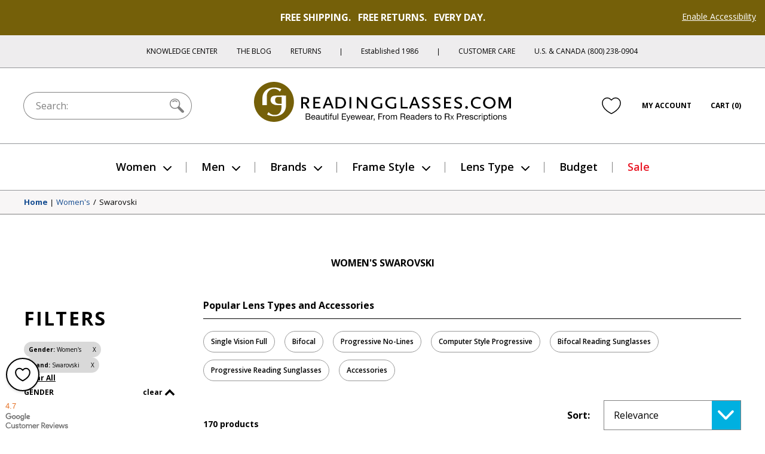

--- FILE ---
content_type: text/html; charset=utf-8
request_url: https://www.readingglasses.com/collections/womens-swarovski
body_size: 80213
content:
<!doctype html>
<html lang="en">
<head>
  <meta charset="utf-8"><title>Women&#39;s Swarovski

&ndash; ReadingGlasses.com</title>

  <meta name="viewport" content="width=device-width, initial-scale=1">

  <link rel="icon" href="//www.readingglasses.com/cdn/shop/t/762/assets/favicon.ico?v=40971656652385875151761674627">
  <link rel="icon" href="//www.readingglasses.com/cdn/shop/t/762/assets/favicon.svg?v=25432008659898496651761674489" type="image/svg+xml">
  <link rel="apple-touch-icon" href="//www.readingglasses.com/cdn/shop/t/762/assets/apple-touch-icon.png?v=127548155132904350641761674501">

  
    <link rel="preconnect" href="https://cdn.shopify.com" crossorigin>
    <link rel="dns-prefetch" href="https://cdn.shopify.com" />
    <link rel="preconnect" href="https://monorail-edge.shopifysvc.com" crossorigin>
    <link rel="dns-prefetch" href="https://monorail-edge.shopifysvc.com" />
    <link rel="preconnect" href="https://www.adasitecompliance.com" crossorigin>
    <link rel="dns-prefetch" href="https://www.adasitecompliance.com" />
    <link rel="preconnect" href="https://www.gstatic.com" crossorigin>
    <link rel="dns-prefetch" href="https://www.gstatic.com" />
    <link rel="preconnect" href="https://bat.bing.com" crossorigin>
    <link rel="dns-prefetch" href="https://bat.bing.com" />
    <link rel="preconnect" href="https://shop.app" crossorigin>
    <link rel="dns-prefetch" href="https://shop.app" />
    <link rel="preconnect" href="https://connect.facebook.net" crossorigin>
    <link rel="dns-prefetch" href="https://connect.facebook.net" />
    <link rel="preconnect" href="https://www.google-analytics.com" crossorigin>
    <link rel="dns-prefetch" href="https://www.google-analytics.com" />
    <link rel="preconnect" href="https://www.googletagmanager.com" crossorigin>
    <link rel="dns-prefetch" href="https://www.googletagmanager.com" />
    <link rel="preconnect" href="https://www.facebook.com" crossorigin>
    <link rel="dns-prefetch" href="https://www.facebook.com" />
    <link rel="preconnect" href="https://fonts.googleapis.com" crossorigin>
    <link rel="dns-prefetch" href="https://fonts.googleapis.com" />

  <script>document.documentElement.classList.add('js');</script>

  <link href="//www.readingglasses.com/cdn/shop/t/762/assets/opensans-light.woff2?v=77389765805915074631761674533" as="font" type="font/woff2" crossorigin="true" rel="preload">
  <link href="//www.readingglasses.com/cdn/shop/t/762/assets/opensans-regular.woff2?v=35814088446879470321761674556" as="font" crossorigin="true" rel="preload">
  <link href="//www.readingglasses.com/cdn/shop/t/762/assets/opensans-semibold.woff2?v=135931269440943261691761674514" as="font" crossorigin="true" rel="preload">
  <link rel="preload" href="//www.readingglasses.com/cdn/shop/t/762/assets/opensans-bold.woff2?v=124993708247566543781761674596" as="font" crossorigin>
  <link rel="preload" href="//www.readingglasses.com/cdn/shop/t/762/assets/fonts.css?v=3727064074606386951761674544" as="style" onload="this.onload=null; this.rel='stylesheet'" crossorigin>
  <noscript>
    <link rel="stylesheet" href="//www.readingglasses.com/cdn/shop/t/762/assets/fonts.css?v=3727064074606386951761674544">
  </noscript>

  

  
<link rel=prefetch href="//www.readingglasses.com/cdn/shop/t/762/assets/layout.checkout.css?v=19822592523522644521761674634" as=style><link href="//www.readingglasses.com/cdn/shop/t/762/assets/layout.theme.css?v=45123991998369014121761674518" rel=stylesheet><link rel=prefetch href="//www.readingglasses.com/cdn/shop/t/762/assets/templates.404.css?v=43919633669197238681761674598" as=style><link rel=prefetch href="//www.readingglasses.com/cdn/shop/t/762/assets/templates.article.author-bio.css?v=28976327774363046611761674538" as=style><link rel=prefetch href="//www.readingglasses.com/cdn/shop/t/762/assets/templates.article.blank.css?v=101315628091577171601761674516" as=style><link rel=prefetch href="//www.readingglasses.com/cdn/shop/t/762/assets/templates.article.css?v=156701359913504133361761674501" as=style><link rel=prefetch href="//www.readingglasses.com/cdn/shop/t/762/assets/templates.article.kc.css?v=139486530849474807811761674577" as=style><link rel=prefetch href="//www.readingglasses.com/cdn/shop/t/762/assets/templates.blog.author-bios.css?v=66278586312679301211761674541" as=style><link rel=prefetch href="//www.readingglasses.com/cdn/shop/t/762/assets/templates.blog.css?v=139481588052172074031761674496" as=style><link rel=prefetch href="//www.readingglasses.com/cdn/shop/t/762/assets/templates.blog.testimonial.css?v=2880310165625060741761674528" as=style><link rel=prefetch href="//www.readingglasses.com/cdn/shop/t/762/assets/templates.cart.css?v=57898603416776682331761674565" as=style><link href="//www.readingglasses.com/cdn/shop/t/762/assets/templates.collection.css?v=169060706353138657311761674516" rel=stylesheet><link rel=prefetch href="//www.readingglasses.com/cdn/shop/t/762/assets/templates.index.css?v=37050028095326551781761674569" as=style><link rel=prefetch href="//www.readingglasses.com/cdn/shop/t/762/assets/templates.page.add-testimonial.css?v=56953811463864277331761674490" as=style><link rel=prefetch href="//www.readingglasses.com/cdn/shop/t/762/assets/templates.page.clear-cookies.css?v=44939110580481196501761674589" as=style><link rel=prefetch href="//www.readingglasses.com/cdn/shop/t/762/assets/templates.page.contact.css?v=158908463364989303171761674632" as=style><link rel=prefetch href="//www.readingglasses.com/cdn/shop/t/762/assets/templates.page.css?v=123579654284905357091761674559" as=style><link rel=prefetch href="//www.readingglasses.com/cdn/shop/t/762/assets/templates.page.returns.css?v=101121890032008087741761674593" as=style><link rel=prefetch href="//www.readingglasses.com/cdn/shop/t/762/assets/templates.page.rx.css?v=116778475977088569801761674590" as=style><link rel=prefetch href="//www.readingglasses.com/cdn/shop/t/762/assets/templates.page.shipping-info.css?v=167091915998815322521761674493" as=style><link rel=prefetch href="//www.readingglasses.com/cdn/shop/t/762/assets/templates.page.sitemap.css?v=146328591279501911501761674514" as=style><link rel=prefetch href="//www.readingglasses.com/cdn/shop/t/762/assets/templates.page.store-locator.css?v=121214851050220156471761674544" as=style><link rel=prefetch href="//www.readingglasses.com/cdn/shop/t/762/assets/templates.product.css?v=169067076586245865321761756561" as=style><link rel=prefetch href="//www.readingglasses.com/cdn/shop/t/762/assets/templates.product.rx.css?v=66728879348499325751761756572" as=style><link rel=prefetch href="//www.readingglasses.com/cdn/shop/t/762/assets/templates.search.css?v=84680385408013010391761674587" as=style><link rel=prefetch href="//www.readingglasses.com/cdn/shop/t/762/assets/templates.account.css?v=21335837161213780381761674504" as=style><link rel=prefetch href="//www.readingglasses.com/cdn/shop/t/762/assets/templates.addresses.css?v=102598258115597178831761674483" as=style><link rel=prefetch href="//www.readingglasses.com/cdn/shop/t/762/assets/templates.login.css?v=47812856984284880581761674613" as=style><link rel=prefetch href="//www.readingglasses.com/cdn/shop/t/762/assets/templates.order.css?v=18177209946442742771761674587" as=style><link rel=prefetch href="//www.readingglasses.com/cdn/shop/t/762/assets/templates.register.css?v=16490418629145280781761674641" as=style>
  
<link rel=prefetch href="//www.readingglasses.com/cdn/shop/t/762/assets/layout.checkout.js?v=113744057828627279931761674618" as=script><script src="//www.readingglasses.com/cdn/shop/t/762/assets/layout.theme@templates.collection.js?v=171449819248177722281761674608" defer=defer></script><script src="//www.readingglasses.com/cdn/shop/t/762/assets/layout.theme.js?v=76916880722817222611761674610" defer=defer></script><link rel=prefetch href="//www.readingglasses.com/cdn/shop/t/762/assets/templates.404.js?v=111603181540343972631761674484" as=script><link rel=prefetch href="//www.readingglasses.com/cdn/shop/t/762/assets/templates.article.author-bio.js?v=111603181540343972631761674540" as=script><link rel=prefetch href="//www.readingglasses.com/cdn/shop/t/762/assets/templates.article.blank.js?v=111603181540343972631761674565" as=script><link rel=prefetch href="//www.readingglasses.com/cdn/shop/t/762/assets/templates.article.js?v=111603181540343972631761674638" as=script><link rel=prefetch href="//www.readingglasses.com/cdn/shop/t/762/assets/templates.article.kc.js?v=111603181540343972631761674546" as=script><link rel=prefetch href="//www.readingglasses.com/cdn/shop/t/762/assets/templates.blog.author-bios.js?v=111603181540343972631761674581" as=script><link rel=prefetch href="//www.readingglasses.com/cdn/shop/t/762/assets/templates.blog.js?v=77907626000208183631761674635" as=script><link rel=prefetch href="//www.readingglasses.com/cdn/shop/t/762/assets/templates.blog.testimonial.js?v=111603181540343972631761674543" as=script><link rel=prefetch href="//www.readingglasses.com/cdn/shop/t/762/assets/templates.cart@templates.product@templates.product.rx.js?v=151855882645213601901761674561" as=script><link rel=prefetch href="//www.readingglasses.com/cdn/shop/t/762/assets/templates.cart.js?v=66651087670991190781761674640" as=script><script src="//www.readingglasses.com/cdn/shop/t/762/assets/templates.collection.js?v=76660263131318720201761674492" defer=defer></script><link rel=prefetch href="//www.readingglasses.com/cdn/shop/t/762/assets/templates.index.js?v=115383960708399412021761674630" as=script><link rel=prefetch href="//www.readingglasses.com/cdn/shop/t/762/assets/templates.page.add-testimonial.js?v=111603181540343972631761674604" as=script><link rel=prefetch href="//www.readingglasses.com/cdn/shop/t/762/assets/templates.page.clear-cookies.js?v=70914096840194875991761674615" as=script><link rel=prefetch href="//www.readingglasses.com/cdn/shop/t/762/assets/templates.page.contact.js?v=103258328544057676711761674518" as=script><link rel=prefetch href="//www.readingglasses.com/cdn/shop/t/762/assets/templates.page.files.js?v=174463422647045916271761674581" as=script><link rel=prefetch href="//www.readingglasses.com/cdn/shop/t/762/assets/templates.page.js?v=111603181540343972631761674632" as=script><link rel=prefetch href="//www.readingglasses.com/cdn/shop/t/762/assets/templates.page.returns.js?v=162331536194996554441761674556" as=script><link rel=prefetch href="//www.readingglasses.com/cdn/shop/t/762/assets/templates.page.rx.js?v=20819884245577088231761674487" as=script><link rel=prefetch href="//www.readingglasses.com/cdn/shop/t/762/assets/templates.page.shipping-info.js?v=111603181540343972631761674632" as=script><link rel=prefetch href="//www.readingglasses.com/cdn/shop/t/762/assets/templates.page.sitemap.js?v=111603181540343972631761674492" as=script><link rel=prefetch href="//www.readingglasses.com/cdn/shop/t/762/assets/templates.page.store-locator.js?v=111603181540343972631761674547" as=script><link rel=prefetch href="//www.readingglasses.com/cdn/shop/t/762/assets/templates.product@templates.product.rx.js?v=77315444276959604581761692728" as=script><link rel=prefetch href="//www.readingglasses.com/cdn/shop/t/762/assets/templates.product.js?v=70872091282334215921761756568" as=script><link rel=prefetch href="//www.readingglasses.com/cdn/shop/t/762/assets/templates.product.rx.js?v=132643551878167782261761674553" as=script><link rel=prefetch href="//www.readingglasses.com/cdn/shop/t/762/assets/templates.search.js?v=79114334653543710791761674635" as=script><link rel=prefetch href="//www.readingglasses.com/cdn/shop/t/762/assets/templates.account.js?v=37373225401654825691761674619" as=script><link rel=prefetch href="//www.readingglasses.com/cdn/shop/t/762/assets/templates.addresses.js?v=43876180964093238261761674629" as=script><link rel=prefetch href="//www.readingglasses.com/cdn/shop/t/762/assets/templates.login.js?v=182261114373525649861761674512" as=script><link rel=prefetch href="//www.readingglasses.com/cdn/shop/t/762/assets/templates.order.js?v=111603181540343972631761674555" as=script><link rel=prefetch href="//www.readingglasses.com/cdn/shop/t/762/assets/templates.register.js?v=175198392185505326971761674522" as=script>

  <meta name="theme-color" content="#756009"><link rel="canonical" href="/collections/womens-swarovski"><meta name="robots" content="index">

<meta property="og:site_name" content="ReadingGlasses.com">
<meta property="og:url" content="https://www.readingglasses.com/collections/womens-swarovski">
<meta property="og:title" content="Women's Swarovski">
<meta property="og:type" content="product.group">
<meta property="og:description" content="From budget to designer, browse 1000+ styles of readers &amp; reading sunglasses. Shop the world&#39;s largest online reading glasses store. Free Shipping &amp; Returns! "><meta property="og:image" content="http://www.readingglasses.com/cdn/shop/files/homepage_2025-10-04_thumbnail.png?v=1759611381">
    <meta property="twitter:image" content="https://www.readingglasses.com/cdn/shop/files/homepage_2025-10-04_thumbnail.png?v=1759611381">
    <meta property="og:image:secure_url" content="https://www.readingglasses.com/cdn/shop/files/homepage_2025-10-04_thumbnail.png?v=1759611381">
    <meta property="og:image:width" content="2880">
    <meta property="og:image:height" content="2880">
    <meta property="og:image:alt" content="">
<meta name="twitter:site" content="@rgtg">
<meta name="twitter:creator" content="@ChetYeary">
<meta name="twitter:card" content="summary_large_image">
<meta name="twitter:title" content="Women's Swarovski">
<meta name="twitter:description" content="From budget to designer, browse 1000+ styles of readers &amp; reading sunglasses. Shop the world&#39;s largest online reading glasses store. Free Shipping &amp; Returns! ">


  
  
    <!-- Start global site tag (gtag.js) - Google Ads: 1072726099 -->
    <script async src="https://www.googletagmanager.com/gtag/js?id=AW-1072726099"></script>
    <script>
      window.dataLayer = window.dataLayer || [];
      function gtag(){dataLayer.push(arguments);}
    </script>
  
  <script>
    gtag('js', new Date());
    gtag('config', 'AW-1072726099');
  </script>
  <!-- End Global Site Tag -->
  

  <!-- Start UET tag -->
  <script>
    (function(w,d,t,r,u){var f,n,i;w[u]=w[u]||[],f=function(){var o={ti:"4064889"};o.q=w[u],w[u]=new UET(o),w[u].push("pageLoad")},n=d.createElement(t),n.src=r,n.async=1,n.onload=n.onreadystatechange=function(){var s=this.readyState;s&&s!=="loaded"&&s!=="complete"||(f(),n.onload=n.onreadystatechange=null)},i=d.getElementsByTagName(t)[0],i.parentNode.insertBefore(n,i)})(window,document,"script","//bat.bing.com/bat.js","uetq");
  </script>
  <!-- End UET tag -->

  <!-- Start Google dynamic remarketing and Microsoft product audiences -->
  
  <script>
    
  gtag('event', 'page_view', {
      'send_to': 'AW-1072726099',
      'ecomm_pagetype': 'category'
    });
    
  window.uetq = window.uetq || [];
    window.uetq.push({
      'prodid': '',
      'pagetype': 'category'
    });
  </script>

  
  <!-- End Google dynamic remarketing and Microsoft product audiences  -->

  <header id="shopify-section-vwo" class="shopify-section">




</header>

  <script>window.performance && window.performance.mark && window.performance.mark('shopify.content_for_header.start');</script><meta name="google-site-verification" content="8hPXKsPfzQoCTwRLHJgE4ztOrROJK5B-WAFlQdKoy84">
<meta id="shopify-digital-wallet" name="shopify-digital-wallet" content="/45769261213/digital_wallets/dialog">
<meta name="shopify-checkout-api-token" content="d30fa1e6806d352ef6da2ca07bfb57b4">
<meta id="in-context-paypal-metadata" data-shop-id="45769261213" data-venmo-supported="false" data-environment="production" data-locale="en_US" data-paypal-v4="true" data-currency="USD">
<link rel="alternate" type="application/atom+xml" title="Feed" href="/collections/womens-swarovski.atom" />
<link rel="alternate" type="application/json+oembed" href="https://www.readingglasses.com/collections/womens-swarovski.oembed">
<script async="async" src="/checkouts/internal/preloads.js?locale=en-US"></script>
<link rel="preconnect" href="https://shop.app" crossorigin="anonymous">
<script async="async" src="https://shop.app/checkouts/internal/preloads.js?locale=en-US&shop_id=45769261213" crossorigin="anonymous"></script>
<script id="apple-pay-shop-capabilities" type="application/json">{"shopId":45769261213,"countryCode":"US","currencyCode":"USD","merchantCapabilities":["supports3DS"],"merchantId":"gid:\/\/shopify\/Shop\/45769261213","merchantName":"ReadingGlasses.com","requiredBillingContactFields":["postalAddress","email"],"requiredShippingContactFields":["postalAddress","email"],"shippingType":"shipping","supportedNetworks":["visa","masterCard","amex","discover","elo","jcb"],"total":{"type":"pending","label":"ReadingGlasses.com","amount":"1.00"},"shopifyPaymentsEnabled":true,"supportsSubscriptions":true}</script>
<script id="shopify-features" type="application/json">{"accessToken":"d30fa1e6806d352ef6da2ca07bfb57b4","betas":["rich-media-storefront-analytics"],"domain":"www.readingglasses.com","predictiveSearch":true,"shopId":45769261213,"locale":"en"}</script>
<script>var Shopify = Shopify || {};
Shopify.shop = "readingglasses-com.myshopify.com";
Shopify.locale = "en";
Shopify.currency = {"active":"USD","rate":"1.0"};
Shopify.country = "US";
Shopify.theme = {"name":"Live 10\/29\/25: QA 2025.10","id":151109992605,"schema_name":"launch-2025.10","schema_version":"251029.1648","theme_store_id":null,"role":"main"};
Shopify.theme.handle = "null";
Shopify.theme.style = {"id":null,"handle":null};
Shopify.cdnHost = "www.readingglasses.com/cdn";
Shopify.routes = Shopify.routes || {};
Shopify.routes.root = "/";</script>
<script type="module">!function(o){(o.Shopify=o.Shopify||{}).modules=!0}(window);</script>
<script>!function(o){function n(){var o=[];function n(){o.push(Array.prototype.slice.apply(arguments))}return n.q=o,n}var t=o.Shopify=o.Shopify||{};t.loadFeatures=n(),t.autoloadFeatures=n()}(window);</script>
<script>
  window.ShopifyPay = window.ShopifyPay || {};
  window.ShopifyPay.apiHost = "shop.app\/pay";
  window.ShopifyPay.redirectState = null;
</script>
<script id="shop-js-analytics" type="application/json">{"pageType":"collection"}</script>
<script defer="defer" async type="module" src="//www.readingglasses.com/cdn/shopifycloud/shop-js/modules/v2/client.init-shop-cart-sync_Bc8-qrdt.en.esm.js"></script>
<script defer="defer" async type="module" src="//www.readingglasses.com/cdn/shopifycloud/shop-js/modules/v2/chunk.common_CmNk3qlo.esm.js"></script>
<script type="module">
  await import("//www.readingglasses.com/cdn/shopifycloud/shop-js/modules/v2/client.init-shop-cart-sync_Bc8-qrdt.en.esm.js");
await import("//www.readingglasses.com/cdn/shopifycloud/shop-js/modules/v2/chunk.common_CmNk3qlo.esm.js");

  window.Shopify.SignInWithShop?.initShopCartSync?.({"fedCMEnabled":true,"windoidEnabled":true});

</script>
<script>
  window.Shopify = window.Shopify || {};
  if (!window.Shopify.featureAssets) window.Shopify.featureAssets = {};
  window.Shopify.featureAssets['shop-js'] = {"shop-cart-sync":["modules/v2/client.shop-cart-sync_DOpY4EW0.en.esm.js","modules/v2/chunk.common_CmNk3qlo.esm.js"],"shop-button":["modules/v2/client.shop-button_CI-s0xGZ.en.esm.js","modules/v2/chunk.common_CmNk3qlo.esm.js"],"init-fed-cm":["modules/v2/client.init-fed-cm_D2vsy40D.en.esm.js","modules/v2/chunk.common_CmNk3qlo.esm.js"],"init-windoid":["modules/v2/client.init-windoid_CXNAd0Cm.en.esm.js","modules/v2/chunk.common_CmNk3qlo.esm.js"],"shop-toast-manager":["modules/v2/client.shop-toast-manager_Cx0C6may.en.esm.js","modules/v2/chunk.common_CmNk3qlo.esm.js"],"shop-cash-offers":["modules/v2/client.shop-cash-offers_CL9Nay2h.en.esm.js","modules/v2/chunk.common_CmNk3qlo.esm.js","modules/v2/chunk.modal_CvhjeixQ.esm.js"],"avatar":["modules/v2/client.avatar_BTnouDA3.en.esm.js"],"init-shop-email-lookup-coordinator":["modules/v2/client.init-shop-email-lookup-coordinator_B9mmbKi4.en.esm.js","modules/v2/chunk.common_CmNk3qlo.esm.js"],"init-shop-cart-sync":["modules/v2/client.init-shop-cart-sync_Bc8-qrdt.en.esm.js","modules/v2/chunk.common_CmNk3qlo.esm.js"],"pay-button":["modules/v2/client.pay-button_Bhm3077V.en.esm.js","modules/v2/chunk.common_CmNk3qlo.esm.js"],"init-customer-accounts-sign-up":["modules/v2/client.init-customer-accounts-sign-up_C7zhr03q.en.esm.js","modules/v2/client.shop-login-button_BbMx65lK.en.esm.js","modules/v2/chunk.common_CmNk3qlo.esm.js","modules/v2/chunk.modal_CvhjeixQ.esm.js"],"init-shop-for-new-customer-accounts":["modules/v2/client.init-shop-for-new-customer-accounts_rLbLSDTe.en.esm.js","modules/v2/client.shop-login-button_BbMx65lK.en.esm.js","modules/v2/chunk.common_CmNk3qlo.esm.js","modules/v2/chunk.modal_CvhjeixQ.esm.js"],"checkout-modal":["modules/v2/client.checkout-modal_Fp9GouFF.en.esm.js","modules/v2/chunk.common_CmNk3qlo.esm.js","modules/v2/chunk.modal_CvhjeixQ.esm.js"],"init-customer-accounts":["modules/v2/client.init-customer-accounts_DkVf8Jdu.en.esm.js","modules/v2/client.shop-login-button_BbMx65lK.en.esm.js","modules/v2/chunk.common_CmNk3qlo.esm.js","modules/v2/chunk.modal_CvhjeixQ.esm.js"],"shop-login-button":["modules/v2/client.shop-login-button_BbMx65lK.en.esm.js","modules/v2/chunk.common_CmNk3qlo.esm.js","modules/v2/chunk.modal_CvhjeixQ.esm.js"],"shop-login":["modules/v2/client.shop-login_B9KWmZaW.en.esm.js","modules/v2/chunk.common_CmNk3qlo.esm.js","modules/v2/chunk.modal_CvhjeixQ.esm.js"],"shop-follow-button":["modules/v2/client.shop-follow-button_B-omSWeu.en.esm.js","modules/v2/chunk.common_CmNk3qlo.esm.js","modules/v2/chunk.modal_CvhjeixQ.esm.js"],"lead-capture":["modules/v2/client.lead-capture_DZQFWrYz.en.esm.js","modules/v2/chunk.common_CmNk3qlo.esm.js","modules/v2/chunk.modal_CvhjeixQ.esm.js"],"payment-terms":["modules/v2/client.payment-terms_Bl_bs7GP.en.esm.js","modules/v2/chunk.common_CmNk3qlo.esm.js","modules/v2/chunk.modal_CvhjeixQ.esm.js"]};
</script>
<script>(function() {
  var isLoaded = false;
  function asyncLoad() {
    if (isLoaded) return;
    isLoaded = true;
    var urls = ["\/\/cdn.shopify.com\/proxy\/4cd8f2c8c4d40131cb66e9c1980ed4fce0edab9548ce06d863f308406b577c64\/bingshoppingtool-t2app-prod.trafficmanager.net\/uet\/tracking_script?shop=readingglasses-com.myshopify.com\u0026sp-cache-control=cHVibGljLCBtYXgtYWdlPTkwMA","https:\/\/cdn.attn.tv\/rg\/dtag.js?shop=readingglasses-com.myshopify.com"];
    for (var i = 0; i < urls.length; i++) {
      var s = document.createElement('script');
      s.type = 'text/javascript';
      s.async = true;
      s.src = urls[i];
      var x = document.getElementsByTagName('script')[0];
      x.parentNode.insertBefore(s, x);
    }
  };
  if(window.attachEvent) {
    window.attachEvent('onload', asyncLoad);
  } else {
    window.addEventListener('load', asyncLoad, false);
  }
})();</script>
<script id="__st">var __st={"a":45769261213,"offset":-21600,"reqid":"7e70fbc8-94a4-4db9-9f5f-b128ee72c324-1762181715","pageurl":"www.readingglasses.com\/collections\/womens-swarovski","u":"47c31b7dd9c9","p":"collection","rtyp":"collection","rid":309895463069};</script>
<script>window.ShopifyPaypalV4VisibilityTracking = true;</script>
<script id="captcha-bootstrap">!function(){'use strict';const t='contact',e='account',n='new_comment',o=[[t,t],['blogs',n],['comments',n],[t,'customer']],c=[[e,'customer_login'],[e,'guest_login'],[e,'recover_customer_password'],[e,'create_customer']],r=t=>t.map((([t,e])=>`form[action*='/${t}']:not([data-nocaptcha='true']) input[name='form_type'][value='${e}']`)).join(','),a=t=>()=>t?[...document.querySelectorAll(t)].map((t=>t.form)):[];function s(){const t=[...o],e=r(t);return a(e)}const i='password',u='form_key',d=['recaptcha-v3-token','g-recaptcha-response','h-captcha-response',i],f=()=>{try{return window.sessionStorage}catch{return}},m='__shopify_v',_=t=>t.elements[u];function p(t,e,n=!1){try{const o=window.sessionStorage,c=JSON.parse(o.getItem(e)),{data:r}=function(t){const{data:e,action:n}=t;return t[m]||n?{data:e,action:n}:{data:t,action:n}}(c);for(const[e,n]of Object.entries(r))t.elements[e]&&(t.elements[e].value=n);n&&o.removeItem(e)}catch(o){console.error('form repopulation failed',{error:o})}}const l='form_type',E='cptcha';function T(t){t.dataset[E]=!0}const w=window,h=w.document,L='Shopify',v='ce_forms',y='captcha';let A=!1;((t,e)=>{const n=(g='f06e6c50-85a8-45c8-87d0-21a2b65856fe',I='https://cdn.shopify.com/shopifycloud/storefront-forms-hcaptcha/ce_storefront_forms_captcha_hcaptcha.v1.5.2.iife.js',D={infoText:'Protected by hCaptcha',privacyText:'Privacy',termsText:'Terms'},(t,e,n)=>{const o=w[L][v],c=o.bindForm;if(c)return c(t,g,e,D).then(n);var r;o.q.push([[t,g,e,D],n]),r=I,A||(h.body.append(Object.assign(h.createElement('script'),{id:'captcha-provider',async:!0,src:r})),A=!0)});var g,I,D;w[L]=w[L]||{},w[L][v]=w[L][v]||{},w[L][v].q=[],w[L][y]=w[L][y]||{},w[L][y].protect=function(t,e){n(t,void 0,e),T(t)},Object.freeze(w[L][y]),function(t,e,n,w,h,L){const[v,y,A,g]=function(t,e,n){const i=e?o:[],u=t?c:[],d=[...i,...u],f=r(d),m=r(i),_=r(d.filter((([t,e])=>n.includes(e))));return[a(f),a(m),a(_),s()]}(w,h,L),I=t=>{const e=t.target;return e instanceof HTMLFormElement?e:e&&e.form},D=t=>v().includes(t);t.addEventListener('submit',(t=>{const e=I(t);if(!e)return;const n=D(e)&&!e.dataset.hcaptchaBound&&!e.dataset.recaptchaBound,o=_(e),c=g().includes(e)&&(!o||!o.value);(n||c)&&t.preventDefault(),c&&!n&&(function(t){try{if(!f())return;!function(t){const e=f();if(!e)return;const n=_(t);if(!n)return;const o=n.value;o&&e.removeItem(o)}(t);const e=Array.from(Array(32),(()=>Math.random().toString(36)[2])).join('');!function(t,e){_(t)||t.append(Object.assign(document.createElement('input'),{type:'hidden',name:u})),t.elements[u].value=e}(t,e),function(t,e){const n=f();if(!n)return;const o=[...t.querySelectorAll(`input[type='${i}']`)].map((({name:t})=>t)),c=[...d,...o],r={};for(const[a,s]of new FormData(t).entries())c.includes(a)||(r[a]=s);n.setItem(e,JSON.stringify({[m]:1,action:t.action,data:r}))}(t,e)}catch(e){console.error('failed to persist form',e)}}(e),e.submit())}));const S=(t,e)=>{t&&!t.dataset[E]&&(n(t,e.some((e=>e===t))),T(t))};for(const o of['focusin','change'])t.addEventListener(o,(t=>{const e=I(t);D(e)&&S(e,y())}));const B=e.get('form_key'),M=e.get(l),P=B&&M;t.addEventListener('DOMContentLoaded',(()=>{const t=y();if(P)for(const e of t)e.elements[l].value===M&&p(e,B);[...new Set([...A(),...v().filter((t=>'true'===t.dataset.shopifyCaptcha))])].forEach((e=>S(e,t)))}))}(h,new URLSearchParams(w.location.search),n,t,e,['guest_login'])})(!0,!0)}();</script>
<script integrity="sha256-52AcMU7V7pcBOXWImdc/TAGTFKeNjmkeM1Pvks/DTgc=" data-source-attribution="shopify.loadfeatures" defer="defer" src="//www.readingglasses.com/cdn/shopifycloud/storefront/assets/storefront/load_feature-81c60534.js" crossorigin="anonymous"></script>
<script crossorigin="anonymous" defer="defer" src="//www.readingglasses.com/cdn/shopifycloud/storefront/assets/shopify_pay/storefront-65b4c6d7.js?v=20250812"></script>
<script data-source-attribution="shopify.dynamic_checkout.dynamic.init">var Shopify=Shopify||{};Shopify.PaymentButton=Shopify.PaymentButton||{isStorefrontPortableWallets:!0,init:function(){window.Shopify.PaymentButton.init=function(){};var t=document.createElement("script");t.src="https://www.readingglasses.com/cdn/shopifycloud/portable-wallets/latest/portable-wallets.en.js",t.type="module",document.head.appendChild(t)}};
</script>
<script data-source-attribution="shopify.dynamic_checkout.buyer_consent">
  function portableWalletsHideBuyerConsent(e){var t=document.getElementById("shopify-buyer-consent"),n=document.getElementById("shopify-subscription-policy-button");t&&n&&(t.classList.add("hidden"),t.setAttribute("aria-hidden","true"),n.removeEventListener("click",e))}function portableWalletsShowBuyerConsent(e){var t=document.getElementById("shopify-buyer-consent"),n=document.getElementById("shopify-subscription-policy-button");t&&n&&(t.classList.remove("hidden"),t.removeAttribute("aria-hidden"),n.addEventListener("click",e))}window.Shopify?.PaymentButton&&(window.Shopify.PaymentButton.hideBuyerConsent=portableWalletsHideBuyerConsent,window.Shopify.PaymentButton.showBuyerConsent=portableWalletsShowBuyerConsent);
</script>
<script data-source-attribution="shopify.dynamic_checkout.cart.bootstrap">document.addEventListener("DOMContentLoaded",(function(){function t(){return document.querySelector("shopify-accelerated-checkout-cart, shopify-accelerated-checkout")}if(t())Shopify.PaymentButton.init();else{new MutationObserver((function(e,n){t()&&(Shopify.PaymentButton.init(),n.disconnect())})).observe(document.body,{childList:!0,subtree:!0})}}));
</script>
<link id="shopify-accelerated-checkout-styles" rel="stylesheet" media="screen" href="https://www.readingglasses.com/cdn/shopifycloud/portable-wallets/latest/accelerated-checkout-backwards-compat.css" crossorigin="anonymous">
<style id="shopify-accelerated-checkout-cart">
        #shopify-buyer-consent {
  margin-top: 1em;
  display: inline-block;
  width: 100%;
}

#shopify-buyer-consent.hidden {
  display: none;
}

#shopify-subscription-policy-button {
  background: none;
  border: none;
  padding: 0;
  text-decoration: underline;
  font-size: inherit;
  cursor: pointer;
}

#shopify-subscription-policy-button::before {
  box-shadow: none;
}

      </style>

<script>window.performance && window.performance.mark && window.performance.mark('shopify.content_for_header.end');</script>

  <script>
  window.Shopify = window.Shopify || {};
  window.Shopify.theme = window.Shopify.theme || {};

  Shopify.theme.routes = {
    cart_url: '/cart',
    cart_add_url: '/cart/add',
    cart_change_url: '/cart/change',
    cart_update_url: '/cart/update',
    cart_share_url: 'https://backend.readingglasses.com/share',
    collection_template_url: '//www.readingglasses.com/cdn/shop/t/762/assets/templates.collection.css?v=169060706353138657311761674516',
    auto_data_url: '//www.readingglasses.com/cdn/shop/files/ac_data.json?v=11947378491987785816',
    auto_prod_url: '//www.readingglasses.com/cdn/shop/files/ac_prods.json?v=3100245075878888204',
    asset_url: '//www.readingglasses.com/cdn/shop/t/762/assets',
    file_url: '//www.readingglasses.com/cdn/shop/files'
  };

  Shopify.theme.template = "collection";
  
  Shopify.theme.country = 'US';
  Shopify.theme.locale = null;
  if(Shopify.theme.locale)
    Shopify.theme.country = Shopify.theme.locale.substr(-2);    

  if(!Shopify.theme.country||Shopify.theme.country=="en") Shopify.theme.country = "US";

  if(!Shopify.theme.settings)
    Shopify.theme.settings = {};
  Shopify.theme.settings.currency_code_enabled = true;

  

Shopify.theme.settings.hide_rx = false;

  
  (function(){
  Shopify.theme.settings.rx_discounts = [[5000,1000],[10000,500]];
  })();
  
  Shopify.theme.settings.rx_label = "Rx-Ready Frame";



  Shopify.theme.strings = {
    addToCart: `Add to cart`,
    soldOut: `Sold out`,
    unavailable: `Unavailable`,
    back: `« Back`,
    close: `Close`,
    bff: [
      `Narrow`,
      `Narrow-Average`,
      `Average`,
      `Average-Wide`,
      `Wide`
    ]
  };
</script>

<!-- BEGIN app block: shopify://apps/elevar-conversion-tracking/blocks/dataLayerEmbed/bc30ab68-b15c-4311-811f-8ef485877ad6 -->



<script type="module" dynamic>
  const configUrl = "/a/elevar/static/configs/9f513b9edfef4e18a693ab39dc75e30448d60ec1/config.js";
  const config = (await import(configUrl)).default;
  const scriptUrl = config.script_src_app_theme_embed;

  if (scriptUrl) {
    const { handler } = await import(scriptUrl);

    await handler(
      config,
      {
        cartData: {
  marketId: "3429302429",
  attributes:{},
  cartTotal: "0.0",
  currencyCode:"USD",
  items: []
}
,
        user: {cartTotal: "0.0",
    currencyCode:"USD",customer: {},
}
,
        isOnCartPage:false,
        collectionView:{
    currencyCode:"USD",
    items: [{id:"235061",name:"Swarovski 5217 Progressive No-Lines",
          brand:"Swarovski",
          category:"Reading Glasses",
          variant:"Shiny Black \/ + 1.00",
          price: "184.0",
          productId: "7527528399005",
          variantId: "42754607874205",
          handle:"swarovski-5217-progressive",
          compareAtPrice: "184.0",image:"\/\/www.readingglasses.com\/cdn\/shop\/files\/sk_5217_full_c001shinyblack_01.jpg?v=1753990987"},{id:"237025",name:"Swarovski 5301 Progressive No-Lines",
          brand:"Swarovski",
          category:"Reading Glasses",
          variant:"Dark Havana \/ + 1.00",
          price: "184.0",
          productId: "7528939028637",
          variantId: "42759404552349",
          handle:"swarovski-5301-progressive",
          compareAtPrice: "184.0",image:"\/\/www.readingglasses.com\/cdn\/shop\/files\/sk_5301_full_c052drkhav_01_203e50d8-7b99-403e-b64b-8c7f218bb080.jpg?v=1753990987"},{id:"NLA",name:"Swarovski 5277 Single Vision Full Frame",
          brand:"Swarovski",
          category:"Reading Glasses",
          variant:"NLA",
          price: "0.0",
          productId: "7530496589981",
          variantId: "47333111365789",
          handle:"swarovski-5277",
          compareAtPrice: "0.0",image:"\/\/www.readingglasses.com\/cdn\/shop\/products\/sk_5277_full_c032gold_20d_6333a153-e15d-4bb7-9e62-431d4fa7d6c6.jpg?v=1668135559"},{id:"267842",name:"Swarovski 2003 Progressive No-Lines",
          brand:"Swarovski",
          category:"Reading Glasses",
          variant:"Crystal \/ + 1.00",
          price: "235.0",
          productId: "7912458813597",
          variantId: "44440120623261",
          handle:"swarovski-2003-progressive-no-lines",
          compareAtPrice: "235.0",image:"\/\/www.readingglasses.com\/cdn\/shop\/files\/2003_full_1027crys_01_4da5c9d9-6951-4513-9967-a7c1668c03f9.jpg?v=1753994647"},{id:"236347",name:"Swarovski 5274 Single Vision Full Frame",
          brand:"Swarovski",
          category:"Reading Glasses",
          variant:"Light Brown \/ + 0.75",
          price: "144.0",
          productId: "7530496983197",
          variantId: "42764072353949",
          handle:"swarovski-5274",
          compareAtPrice: "144.0",image:"\/\/www.readingglasses.com\/cdn\/shop\/products\/sk_5274_full_c047lightbrn_01_ed130638-4ffe-47c1-8be8-b820bb4906c5.jpg?v=1668135547"},{id:"235707",name:"Swarovski 5264L Single Vision Full Frame",
          brand:"Swarovski",
          category:"Reading Glasses",
          variant:"Shiny Pink \/ + 0.75",
          price: "144.0",
          productId: "7531453644957",
          variantId: "42766348288157",
          handle:"swarovski-5264l",
          compareAtPrice: "144.0",image:"\/\/www.readingglasses.com\/cdn\/shop\/files\/sk_5264l_full_c072shinypink_01.jpg?v=1753990933"},{id:"236848",name:"Swarovski 5300 Single Vision Full Frame",
          brand:"Swarovski",
          category:"Reading Glasses",
          variant:"Dark Havana \/ + 0.75",
          price: "144.0",
          productId: "7528939192477",
          variantId: "42759407337629",
          handle:"swarovski-5300",
          compareAtPrice: "144.0",image:"\/\/www.readingglasses.com\/cdn\/shop\/files\/sk_5300_full_c052drkhavana_01_2b28a9c5-40b0-4b36-b45e-0f1247b492f9.jpg?v=1753990926"},{id:"236959",name:"Swarovski 5301 Single Vision Full Frame",
          brand:"Swarovski",
          category:"Reading Glasses",
          variant:"Dark Havana \/ + 0.75",
          price: "144.0",
          productId: "7528939061405",
          variantId: "42759404191901",
          handle:"swarovski-5301",
          compareAtPrice: "144.0",image:"\/\/www.readingglasses.com\/cdn\/shop\/files\/sk_5301_full_c052drkhav_01_ba5886df-a2b5-4ae6-aa46-7a0a7d0052d5.jpg?v=1755125784"},{id:"NLA",name:"Swarovski 5277 Progressive No-Lines",
          brand:"Swarovski",
          category:"Reading Glasses",
          variant:"NLA",
          price: "0.0",
          productId: "7530496491677",
          variantId: "47333110022301",
          handle:"swarovski-5277-progressive",
          compareAtPrice: "0.0",image:"\/\/www.readingglasses.com\/cdn\/shop\/products\/sk_5277_full_c032gold_20d.jpg?v=1668135559"},{id:"236914",name:"Swarovski 5300 Progressive No-Lines",
          brand:"Swarovski",
          category:"Reading Glasses",
          variant:"Dark Havana \/ + 1.00",
          price: "184.0",
          productId: "7528939225245",
          variantId: "42759408550045",
          handle:"swarovski-5300-progressive",
          compareAtPrice: "184.0",image:"\/\/www.readingglasses.com\/cdn\/shop\/files\/sk_5300_full_c052drkhavana_01_58768189-5003-41f2-9082-c38a85752ff5.jpg?v=1753990987"},{id:"235379",name:"Swarovski 5221 Single Vision Full Frame",
          brand:"Swarovski",
          category:"Reading Glasses",
          variant:"Gold\/Havana \/ + 0.75",
          price: "144.0",
          productId: "7526310609053",
          variantId: "42750426906781",
          handle:"swarovski-5221",
          compareAtPrice: "144.0",image:"\/\/www.readingglasses.com\/cdn\/shop\/products\/sk_5221_full_c033goldhavana_01_e9c55ae7-fc9c-4ec2-a2f9-96e53829f074.jpg?v=1668135510"},{id:"235770",name:"Swarovski 5264L Progressive No-Lines",
          brand:"Swarovski",
          category:"Reading Glasses",
          variant:"Shiny Pink \/ + 1.00",
          price: "184.0",
          productId: "7531453677725",
          variantId: "42766349074589",
          handle:"swarovski-5264l-progressive",
          compareAtPrice: "184.0",image:"\/\/www.readingglasses.com\/cdn\/shop\/files\/sk_5264l_full_c072shinypink_01_e1ea8ce5-d708-4dd6-aee3-e2ecdb3c6479.jpg?v=1753990987"},{id:"NLA",name:"Swarovski 5242 Single Vision Full Frame",
          brand:"Swarovski",
          category:"Reading Glasses",
          variant:"NLA",
          price: "0.0",
          productId: "7531454922909",
          variantId: "46082962325661",
          handle:"swarovski-5242",
          compareAtPrice: "0.0",image:"\/\/www.readingglasses.com\/cdn\/shop\/products\/sk_5242_full_c020grey_20d_c4cbfd02-73c9-4cda-b727-78d15402cb04.jpg?v=1664899353"},{id:"235931",name:"Swarovski 5268 Single Vision Full Frame",
          brand:"Swarovski",
          category:"Reading Glasses",
          variant:"Light Brown \/ + 0.75",
          price: "144.0",
          productId: "7531452792989",
          variantId: "42766339113117",
          handle:"swarovski-5268",
          compareAtPrice: "144.0",image:"\/\/www.readingglasses.com\/cdn\/shop\/files\/sk_5268_full_c047lightbrown_01_94811ef6-ad25-408c-9e84-2a910db13f23.jpg?v=1753990933"},{id:"234973",name:"Swarovski 5217 Single Vision Full Frame",
          brand:"Swarovski",
          category:"Reading Glasses",
          variant:"Shiny Black \/ + 0.75",
          price: "144.0",
          productId: "7527528267933",
          variantId: "42754605711517",
          handle:"swarovski-5217",
          compareAtPrice: "144.0",image:"\/\/www.readingglasses.com\/cdn\/shop\/files\/sk_5217_full_c001shinyblack_01_a0783326-8df9-4b94-89c5-dc1b5b956e11.jpg?v=1753990926"},{id:"265243",name:"Swarovski 2008 Single Vision Full Frame",
          brand:"Swarovski",
          category:"Reading Glasses",
          variant:"Black \/ + 0.75",
          price: "103.5",
          productId: "7917369360541",
          variantId: "44381248192669",
          handle:"swarovski-2008-single",
          compareAtPrice: "207.0",image:"\/\/www.readingglasses.com\/cdn\/shop\/products\/sk_2008_full_1001blk_01_36ebb08c-7b5d-4faf-990a-c980446bf6c2.jpg?v=1753994653"},{id:"267829",name:"Swarovski 2003 Single Vision Full Frame",
          brand:"Swarovski",
          category:"Reading Glasses",
          variant:"Crystal \/ + 0.75",
          price: "195.0",
          productId: "7912458780829",
          variantId: "44440120098973",
          handle:"swarovski-2003-single-vision-full-frame",
          compareAtPrice: "195.0",image:"\/\/www.readingglasses.com\/cdn\/shop\/files\/2003_full_1027crys_01.jpg?v=1753994647"},{id:"236015",name:"Swarovski 5268 Progressive No-Lines",
          brand:"Swarovski",
          category:"Reading Glasses",
          variant:"Light Brown \/ + 1.00",
          price: "184.0",
          productId: "7531452858525",
          variantId: "42766340227229",
          handle:"swarovski-5268-progressive",
          compareAtPrice: "184.0",image:"\/\/www.readingglasses.com\/cdn\/shop\/files\/sk_5268_full_c047lightbrown_01.jpg?v=1753990987"},{id:"nla",name:"Swarovski 5265 Single Vision Full Frame",
          brand:"Swarovski",
          category:"Reading Glasses",
          variant:"NLA",
          price: "0.0",
          productId: "7531452563613",
          variantId: "45645359317149",
          handle:"swarovski-5265-single-vision-full-frame",
          compareAtPrice: "0.0",image:"\/\/www.readingglasses.com\/cdn\/shop\/products\/sk_5265_full_c090shinyblue_20d_ec81a50a-1e34-459e-9b5c-3d345b3afdc8.jpg?v=1668135568"},{id:"236752",name:"Swarovski 5284 Single Vision Full Frame",
          brand:"Swarovski",
          category:"Reading Glasses",
          variant:"Default Title",
          price: "144.0",
          productId: "7528940208285",
          variantId: "44234589307037",
          handle:"swarovski-5284",
          compareAtPrice: "144.0",image:"\/\/www.readingglasses.com\/cdn\/shop\/products\/sk_5284_full_c084shinylightblue_20d_d6fe977d-185f-4e4d-be4b-7afc9c4c075b.jpg?v=1668135530"},{id:"235401",name:"Swarovski 5221 Progressive No-Lines",
          brand:"Swarovski",
          category:"Reading Glasses",
          variant:"Gold\/Havana \/ + 1.00",
          price: "184.0",
          productId: "7526310707357",
          variantId: "42750428741789",
          handle:"swarovski-5221-progressive",
          compareAtPrice: "184.0",image:"\/\/www.readingglasses.com\/cdn\/shop\/products\/sk_5221_full_c033goldhavana_01_d95158aa-d335-4a61-bb65-0352b075588c.jpg?v=1668135510"},{id:"nla",name:"Swarovski 5242 Progressive No-Lines",
          brand:"Swarovski",
          category:"Reading Glasses",
          variant:"NLA",
          price: "0.0",
          productId: "7531454890141",
          variantId: "46082961866909",
          handle:"swarovski-5242-progressive",
          compareAtPrice: "0.0",image:"\/\/www.readingglasses.com\/cdn\/shop\/products\/sk_5242_full_c020grey_20d_e3c9015b-12dd-4546-9866-478a18dd7f84.jpg?v=1664899353"},{id:"nla",name:"Swarovski 5265 Progressive No-Lines",
          brand:"Swarovski",
          category:"Reading Glasses",
          variant:"NLA",
          price: "0.0",
          productId: "7531452530845",
          variantId: "45645359251613",
          handle:"swarovski-5265-progressive-no-line-bifocal",
          compareAtPrice: "0.0",image:"\/\/www.readingglasses.com\/cdn\/shop\/products\/sk_5265_full_c090shinyblue_20d.jpg?v=1724512757"},{id:"nla",name:"Swarovski 5318 Progressive No-Lines",
          brand:"Swarovski",
          category:"Reading Glasses",
          variant:"NLA",
          price: "0.0",
          productId: "7530497966237",
          variantId: "45843319586973",
          handle:"swarovski-5318-progressive",
          compareAtPrice: "0.0",image:"\/\/www.readingglasses.com\/cdn\/shop\/products\/sk_5318_full_c032palegold_20d.jpg?v=1724167511"},{id:"nla",name:"Swarovski 5215 Progressive No-Lines",
          brand:"Swarovski",
          category:"Reading Glasses",
          variant:"NLA",
          price: "0.0",
          productId: "7527528104093",
          variantId: "45718965321885",
          handle:"swarovski-5215-progressive",
          compareAtPrice: "0.0",image:"\/\/www.readingglasses.com\/cdn\/shop\/products\/sk_5215_full_c072shinybeige_20d_d3240e31-b16a-4c17-85fc-e1333b7022ef.jpg?v=1721316051"},{id:"235269",name:"Swarovski 5219 Single Vision Full Frame",
          brand:"Swarovski",
          category:"Reading Glasses",
          variant:"Blonde Havana \/ + 0.75",
          price: "144.0",
          productId: "7527527153821",
          variantId: "42754591785117",
          handle:"swarovski-5219",
          compareAtPrice: "144.0",image:"\/\/www.readingglasses.com\/cdn\/shop\/products\/sk_5219_full_c053blondehav_01_4e480973-c83c-4223-8a2d-394b8459a675.jpg?v=1660834272"},{id:"NLA",name:"Swarovski 5284 Progressive No-Lines",
          brand:"Swarovski",
          category:"Reading Glasses",
          variant:"NLA",
          price: "0.0",
          productId: "7528940306589",
          variantId: "47155407945885",
          handle:"swarovski-5284-progressive-no-line-bifocal",
          compareAtPrice: "0.0",image:"\/\/www.readingglasses.com\/cdn\/shop\/products\/sk_5284_full_c084shinylightblue_20d_42340abd-7566-4c0d-b4f5-7c448e8e2e33.jpg?v=1668135530"},{id:"236585",name:"Swarovski 5280 Progressive No-Lines",
          brand:"Swarovski",
          category:"Reading Glasses",
          variant:"Dark Brown \/ + 1.00",
          price: "184.0",
          productId: "7531454988445",
          variantId: "42766354514077",
          handle:"swarovski-5280-progressive",
          compareAtPrice: "184.0",image:"\/\/www.readingglasses.com\/cdn\/shop\/files\/sk_5280_full_c050drnbrn_01_f2e293d8-cda7-416c-aafc-e8ce2106e126.jpg?v=1753990993"},{id:"237209",name:"Swarovski 5318F Progressive No Line Bifocal",
          brand:"Swarovski",
          category:"Reading Glasses",
          variant:"Default Title",
          price: "184.0",
          productId: "7530497933469",
          variantId: "43945217917085",
          handle:"swarovski-5318f-progressive",
          compareAtPrice: "184.0",image:"\/\/www.readingglasses.com\/cdn\/shop\/products\/sk_5318f_full_c038bronze_20d_6646ec47-bc95-4d24-99ed-03f32299ea38.jpg?v=1661039537"},{id:"234778",name:"Swarovski 5174 Progressive No-Lines",
          brand:"Swarovski",
          category:"Reading Glasses",
          variant:"Default Title",
          price: "184.0",
          productId: "7524979835037",
          variantId: "44238818541725",
          handle:"swarovski-5174-progressive",
          compareAtPrice: "184.0",image:"\/\/www.readingglasses.com\/cdn\/shop\/products\/sk_5174_full_c084bluecrystal_20d_307cbd88-b37c-4aa0-b29f-a9efe9e38806.jpg?v=1660693820"},{id:"237123",name:"Swarovski 5302 Progressive No-Lines",
          brand:"Swarovski",
          category:"Reading Glasses",
          variant:"Light Brown \/ + 1.00",
          price: "184.0",
          productId: "7530498523293",
          variantId: "42764090966173",
          handle:"swarovski-53020-progressive",
          compareAtPrice: "184.0",image:"\/\/www.readingglasses.com\/cdn\/shop\/files\/sk_5302_full_c047lightbrn_20d.jpg?v=1755125784"},{id:"236833",name:"Swarovski 5290 Progressive No-Lines",
          brand:"Swarovski",
          category:"Reading Glasses",
          variant:"Burgundy \/ + 1.00",
          price: "184.0",
          productId: "7528939978909",
          variantId: "42759412154525",
          handle:"swarovski-5290-progressive",
          compareAtPrice: "184.0",image:"\/\/www.readingglasses.com\/cdn\/shop\/files\/sk_5290_full_c069burgundy_01.jpg?v=1753990987"},{id:"nla",name:"Swarovski 5215 Single Vision Full Frame",
          brand:"Swarovski",
          category:"Reading Glasses",
          variant:"NLA",
          price: "0.0",
          productId: "7527527973021",
          variantId: "45718965059741",
          handle:"swarovski-5215",
          compareAtPrice: "0.0",image:"\/\/www.readingglasses.com\/cdn\/shop\/products\/sk_5215_full_c072shinybeige_20d_bec71938-f85d-4836-8280-2b75c2f2185e.jpg?v=1721316051"},{id:"234825",name:"Swarovski 5192 Single Vision Full Frame",
          brand:"Swarovski",
          category:"Reading Glasses",
          variant:"Shiny Bordeaux \/ + 0.75",
          price: "144.0",
          productId: "7526310772893",
          variantId: "42750429560989",
          handle:"swarovski-5192",
          compareAtPrice: "144.0",image:"\/\/www.readingglasses.com\/cdn\/shop\/files\/sk_5192_full_c069shinybordeaux_01.jpg?v=1753993326"},{id:"235662",name:"Swarovski 5249H Progressive No-Lines",
          brand:"Swarovski",
          category:"Reading Glasses",
          variant:"Grey \/ + 1.00",
          price: "184.0",
          productId: "7531454333085",
          variantId: "42766351040669",
          handle:"swarovski-5249h-progressive",
          compareAtPrice: "184.0",image:"\/\/www.readingglasses.com\/cdn\/shop\/files\/sk_5249h_full_c020grey_01_7a5fe173-b2e0-466f-86fa-d4623c75a50a.jpg?v=1753990987"},{id:"235795",name:"Swarovski 5264L Computer Style Progressive",
          brand:"Swarovski",
          category:"Reading Glasses",
          variant:"Shiny Pink \/ + 1.00",
          price: "219.0",
          productId: "7531453612189",
          variantId: "42766347010205",
          handle:"swarovski-5264l-computer",
          compareAtPrice: "219.0",image:"\/\/www.readingglasses.com\/cdn\/shop\/files\/sk_5264l_full_c072shinypink_01_222363d6-c84c-489f-a576-c202afc664d6.jpg?v=1753993462"},{id:"nla",name:"Swarovski 5265 Computer Style Progressive",
          brand:"Swarovski",
          category:"Reading Glasses",
          variant:"NLA",
          price: "0.0",
          productId: "7531452498077",
          variantId: "45645359120541",
          handle:"swarovski-5265-computer-style-progressive",
          compareAtPrice: "0.0",image:"\/\/www.readingglasses.com\/cdn\/shop\/products\/sk_5265_full_c090shinyblue_20d_88bceddb-1227-43fd-9903-314e843012a9.jpg?v=1668135568"},{id:"nla",name:"Swarovski 5318 Single Vision Full Frame",
          brand:"Swarovski",
          category:"Reading Glasses",
          variant:"NLA",
          price: "0.0",
          productId: "7530497867933",
          variantId: "45843318505629",
          handle:"swarovski-5318",
          compareAtPrice: "0.0",image:"\/\/www.readingglasses.com\/cdn\/shop\/products\/sk_5318_full_c032palegold_20d_4e77f6a7-4384-405f-ad11-91bc9205c031.jpg?v=1724167511"},{id:"NLA",name:"Swarovski 5335 Single Vision Full Frame",
          brand:"Swarovski",
          category:"Reading Glasses",
          variant:"NLA",
          price: "0.0",
          productId: "7530497605789",
          variantId: "47325329850525",
          handle:"swarovski-5335",
          compareAtPrice: "0.0",image:"\/\/www.readingglasses.com\/cdn\/shop\/files\/sk_5335_full_c028shinypalladium_20d.jpg?v=1753990933"},{id:"236495",name:"Swarovski 5278 Single Vision Full Frame",
          brand:"Swarovski",
          category:"Reading Glasses",
          variant:"Shiny Blue \/ + 0.75",
          price: "144.0",
          productId: "7530496360605",
          variantId: "42764067831965",
          handle:"swarovski-5278",
          compareAtPrice: "144.0",image:"\/\/www.readingglasses.com\/cdn\/shop\/files\/sk_5278_full_c090shinyblue_01_cfd002cb-a54c-4e94-809e-89d99c28244f.jpg?v=1753993330"},{id:"234754",name:"Swarovski 5174 Single Vision Full Frame",
          brand:"Swarovski",
          category:"Reading Glasses",
          variant:"Default Title",
          price: "144.0",
          productId: "7524979802269",
          variantId: "44238818967709",
          handle:"swarovski-5174",
          compareAtPrice: "144.0",image:"\/\/www.readingglasses.com\/cdn\/shop\/products\/sk_5174_full_c084bluecrystal_20d.jpg?v=1660693820"},{id:"236119",name:"Swarovski 5270 Single Vision Full Frame",
          brand:"Swarovski",
          category:"Reading Glasses",
          variant:"Violet \/ + 0.75",
          price: "144.0",
          productId: "7530497540253",
          variantId: "46728313503901",
          handle:"swarovski-5270",
          compareAtPrice: "144.0",image:"\/\/www.readingglasses.com\/cdn\/shop\/files\/sk_5270_full_c083violet_01_c0e7a2e4-0f5c-4330-9703-76d257a58238.jpg?v=1753991043"},{id:"236163",name:"Swarovski 5270 Progressive No-Lines",
          brand:"Swarovski",
          category:"Reading Glasses",
          variant:"Violet \/ + 1.00",
          price: "184.0",
          productId: "7530497441949",
          variantId: "46728340734109",
          handle:"swarovski-5270-progressive",
          compareAtPrice: "184.0",image:"\/\/www.readingglasses.com\/cdn\/shop\/files\/sk_5270_full_c083violet_01_1ea6dc3c-a40d-4beb-a665-09fd6096424a.jpg?v=1753990987"},{id:"236206",name:"Swarovski 5272 Single Vision Full Frame",
          brand:"Swarovski",
          category:"Reading Glasses",
          variant:"Dark Havana \/ + 0.75",
          price: "144.0",
          productId: "7530497081501",
          variantId: "42764074188957",
          handle:"swarovski-5272",
          compareAtPrice: "144.0",image:"\/\/www.readingglasses.com\/cdn\/shop\/files\/sk_5272_full_c052drkhav_01.jpg?v=1753990933"},{id:"235097",name:"Swarovski 5217 Computer Style Progressive",
          brand:"Swarovski",
          category:"Reading Glasses",
          variant:"Shiny Black \/ + 1.00",
          price: "219.0",
          productId: "7527528333469",
          variantId: "42754604957853",
          handle:"swarovski-5217-computer",
          compareAtPrice: "219.0",image:"\/\/www.readingglasses.com\/cdn\/shop\/files\/sk_5217_full_c001shinyblack_01_f9c544ab-c030-4058-959f-f445dabcd99f.jpg?v=1753993456"},{id:"284692",name:"Swarovski 2019 Single Vision Full Frame",
          brand:"Swarovski",
          category:"Reading Glasses",
          variant:"Opal Pink \/ + 0.75",
          price: "97.5",
          productId: "8504112971933",
          variantId: "46193877614749",
          handle:"swarovski-2019-single-vision-full-frame",
          compareAtPrice: "195.0",image:"\/\/www.readingglasses.com\/cdn\/shop\/files\/sk_2019_full_1041opalpink_01_8b5f4aaa-7a17-4f56-a257-2f0d8e606f87.jpg?v=1753994740"},{id:"236517",name:"Swarovski 5278 Progressive No-Lines",
          brand:"Swarovski",
          category:"Reading Glasses",
          variant:"Shiny Blue \/ + 1.00",
          price: "184.0",
          productId: "7532576866461",
          variantId: "42768892723357",
          handle:"swarovski-5278-progressive",
          compareAtPrice: "184.0",image:"\/\/www.readingglasses.com\/cdn\/shop\/files\/sk_5278_full_c090shinyblue_01.jpg?v=1753990993"},{id:"235543",name:"Swarovski 5244 Single Vision Full Frame",
          brand:"Swarovski",
          category:"Reading Glasses",
          variant:"Shiny Pink \/ + 0.75",
          price: "144.0",
          productId: "7531454398621",
          variantId: "42766351958173",
          handle:"swarovski-5244",
          compareAtPrice: "144.0",image:"\/\/www.readingglasses.com\/cdn\/shop\/files\/sk_5244_full_c072shinypink_01_c85dec96-00c0-4aab-87fe-7453bfa76c58.jpg?v=1753993335"},{id:"237212",name:"Swarovski 5318F Computer Style Progressive",
          brand:"Swarovski",
          category:"Reading Glasses",
          variant:"Default Title",
          price: "219.0",
          productId: "7530498064541",
          variantId: "43945217884317",
          handle:"swarovski-5318f-computer",
          compareAtPrice: "219.0",image:"\/\/www.readingglasses.com\/cdn\/shop\/products\/sk_5318f_full_c038bronze_20d_0d68a2ad-a0ec-4f1d-8ebd-c15aa1b0a433.jpg?v=1661039537"},{id:"237052",name:"Swarovski 5301 Computer Style Progressive",
          brand:"Swarovski",
          category:"Reading Glasses",
          variant:"Dark Havana \/ + 1.00",
          price: "219.0",
          productId: "7528939126941",
          variantId: "42759406518429",
          handle:"swarovski-5301-computer",
          compareAtPrice: "219.0",image:"\/\/www.readingglasses.com\/cdn\/shop\/files\/sk_5301_full_c052drkhav_01_dad81c48-3188-47d4-90e1-5b0a24c319ef.jpg?v=1753995113"},]
  },
        searchResultsView:null,
        productView:null,
        checkoutComplete: null
      }
    );
  }
</script>


<!-- END app block --><!-- BEGIN app block: shopify://apps/attentive/blocks/attn-tag/8df62c72-8fe4-407e-a5b3-72132be30a0d --><script type="text/javascript" src="https://cdn.attn.tv/rg/dtag.js?source=app-embed" defer="defer"></script>


<!-- END app block --><link href="https://cdn.shopify.com/extensions/63140fee-89b1-4cba-a81e-2c06103a4948/swish-formerly-wishlist-king-213/assets/component-wishlist-link-block.css" rel="stylesheet" type="text/css" media="all">
<link href="https://monorail-edge.shopifysvc.com" rel="dns-prefetch">
<script>(function(){if ("sendBeacon" in navigator && "performance" in window) {try {var session_token_from_headers = performance.getEntriesByType('navigation')[0].serverTiming.find(x => x.name == '_s').description;} catch {var session_token_from_headers = undefined;}var session_cookie_matches = document.cookie.match(/_shopify_s=([^;]*)/);var session_token_from_cookie = session_cookie_matches && session_cookie_matches.length === 2 ? session_cookie_matches[1] : "";var session_token = session_token_from_headers || session_token_from_cookie || "";function handle_abandonment_event(e) {var entries = performance.getEntries().filter(function(entry) {return /monorail-edge.shopifysvc.com/.test(entry.name);});if (!window.abandonment_tracked && entries.length === 0) {window.abandonment_tracked = true;var currentMs = Date.now();var navigation_start = performance.timing.navigationStart;var payload = {shop_id: 45769261213,url: window.location.href,navigation_start,duration: currentMs - navigation_start,session_token,page_type: "collection"};window.navigator.sendBeacon("https://monorail-edge.shopifysvc.com/v1/produce", JSON.stringify({schema_id: "online_store_buyer_site_abandonment/1.1",payload: payload,metadata: {event_created_at_ms: currentMs,event_sent_at_ms: currentMs}}));}}window.addEventListener('pagehide', handle_abandonment_event);}}());</script>
<script id="web-pixels-manager-setup">(function e(e,d,r,n,o){if(void 0===o&&(o={}),!Boolean(null===(a=null===(i=window.Shopify)||void 0===i?void 0:i.analytics)||void 0===a?void 0:a.replayQueue)){var i,a;window.Shopify=window.Shopify||{};var t=window.Shopify;t.analytics=t.analytics||{};var s=t.analytics;s.replayQueue=[],s.publish=function(e,d,r){return s.replayQueue.push([e,d,r]),!0};try{self.performance.mark("wpm:start")}catch(e){}var l=function(){var e={modern:/Edge?\/(1{2}[4-9]|1[2-9]\d|[2-9]\d{2}|\d{4,})\.\d+(\.\d+|)|Firefox\/(1{2}[4-9]|1[2-9]\d|[2-9]\d{2}|\d{4,})\.\d+(\.\d+|)|Chrom(ium|e)\/(9{2}|\d{3,})\.\d+(\.\d+|)|(Maci|X1{2}).+ Version\/(15\.\d+|(1[6-9]|[2-9]\d|\d{3,})\.\d+)([,.]\d+|)( \(\w+\)|)( Mobile\/\w+|) Safari\/|Chrome.+OPR\/(9{2}|\d{3,})\.\d+\.\d+|(CPU[ +]OS|iPhone[ +]OS|CPU[ +]iPhone|CPU IPhone OS|CPU iPad OS)[ +]+(15[._]\d+|(1[6-9]|[2-9]\d|\d{3,})[._]\d+)([._]\d+|)|Android:?[ /-](13[3-9]|1[4-9]\d|[2-9]\d{2}|\d{4,})(\.\d+|)(\.\d+|)|Android.+Firefox\/(13[5-9]|1[4-9]\d|[2-9]\d{2}|\d{4,})\.\d+(\.\d+|)|Android.+Chrom(ium|e)\/(13[3-9]|1[4-9]\d|[2-9]\d{2}|\d{4,})\.\d+(\.\d+|)|SamsungBrowser\/([2-9]\d|\d{3,})\.\d+/,legacy:/Edge?\/(1[6-9]|[2-9]\d|\d{3,})\.\d+(\.\d+|)|Firefox\/(5[4-9]|[6-9]\d|\d{3,})\.\d+(\.\d+|)|Chrom(ium|e)\/(5[1-9]|[6-9]\d|\d{3,})\.\d+(\.\d+|)([\d.]+$|.*Safari\/(?![\d.]+ Edge\/[\d.]+$))|(Maci|X1{2}).+ Version\/(10\.\d+|(1[1-9]|[2-9]\d|\d{3,})\.\d+)([,.]\d+|)( \(\w+\)|)( Mobile\/\w+|) Safari\/|Chrome.+OPR\/(3[89]|[4-9]\d|\d{3,})\.\d+\.\d+|(CPU[ +]OS|iPhone[ +]OS|CPU[ +]iPhone|CPU IPhone OS|CPU iPad OS)[ +]+(10[._]\d+|(1[1-9]|[2-9]\d|\d{3,})[._]\d+)([._]\d+|)|Android:?[ /-](13[3-9]|1[4-9]\d|[2-9]\d{2}|\d{4,})(\.\d+|)(\.\d+|)|Mobile Safari.+OPR\/([89]\d|\d{3,})\.\d+\.\d+|Android.+Firefox\/(13[5-9]|1[4-9]\d|[2-9]\d{2}|\d{4,})\.\d+(\.\d+|)|Android.+Chrom(ium|e)\/(13[3-9]|1[4-9]\d|[2-9]\d{2}|\d{4,})\.\d+(\.\d+|)|Android.+(UC? ?Browser|UCWEB|U3)[ /]?(15\.([5-9]|\d{2,})|(1[6-9]|[2-9]\d|\d{3,})\.\d+)\.\d+|SamsungBrowser\/(5\.\d+|([6-9]|\d{2,})\.\d+)|Android.+MQ{2}Browser\/(14(\.(9|\d{2,})|)|(1[5-9]|[2-9]\d|\d{3,})(\.\d+|))(\.\d+|)|K[Aa][Ii]OS\/(3\.\d+|([4-9]|\d{2,})\.\d+)(\.\d+|)/},d=e.modern,r=e.legacy,n=navigator.userAgent;return n.match(d)?"modern":n.match(r)?"legacy":"unknown"}(),u="modern"===l?"modern":"legacy",c=(null!=n?n:{modern:"",legacy:""})[u],f=function(e){return[e.baseUrl,"/wpm","/b",e.hashVersion,"modern"===e.buildTarget?"m":"l",".js"].join("")}({baseUrl:d,hashVersion:r,buildTarget:u}),m=function(e){var d=e.version,r=e.bundleTarget,n=e.surface,o=e.pageUrl,i=e.monorailEndpoint;return{emit:function(e){var a=e.status,t=e.errorMsg,s=(new Date).getTime(),l=JSON.stringify({metadata:{event_sent_at_ms:s},events:[{schema_id:"web_pixels_manager_load/3.1",payload:{version:d,bundle_target:r,page_url:o,status:a,surface:n,error_msg:t},metadata:{event_created_at_ms:s}}]});if(!i)return console&&console.warn&&console.warn("[Web Pixels Manager] No Monorail endpoint provided, skipping logging."),!1;try{return self.navigator.sendBeacon.bind(self.navigator)(i,l)}catch(e){}var u=new XMLHttpRequest;try{return u.open("POST",i,!0),u.setRequestHeader("Content-Type","text/plain"),u.send(l),!0}catch(e){return console&&console.warn&&console.warn("[Web Pixels Manager] Got an unhandled error while logging to Monorail."),!1}}}}({version:r,bundleTarget:l,surface:e.surface,pageUrl:self.location.href,monorailEndpoint:e.monorailEndpoint});try{o.browserTarget=l,function(e){var d=e.src,r=e.async,n=void 0===r||r,o=e.onload,i=e.onerror,a=e.sri,t=e.scriptDataAttributes,s=void 0===t?{}:t,l=document.createElement("script"),u=document.querySelector("head"),c=document.querySelector("body");if(l.async=n,l.src=d,a&&(l.integrity=a,l.crossOrigin="anonymous"),s)for(var f in s)if(Object.prototype.hasOwnProperty.call(s,f))try{l.dataset[f]=s[f]}catch(e){}if(o&&l.addEventListener("load",o),i&&l.addEventListener("error",i),u)u.appendChild(l);else{if(!c)throw new Error("Did not find a head or body element to append the script");c.appendChild(l)}}({src:f,async:!0,onload:function(){if(!function(){var e,d;return Boolean(null===(d=null===(e=window.Shopify)||void 0===e?void 0:e.analytics)||void 0===d?void 0:d.initialized)}()){var d=window.webPixelsManager.init(e)||void 0;if(d){var r=window.Shopify.analytics;r.replayQueue.forEach((function(e){var r=e[0],n=e[1],o=e[2];d.publishCustomEvent(r,n,o)})),r.replayQueue=[],r.publish=d.publishCustomEvent,r.visitor=d.visitor,r.initialized=!0}}},onerror:function(){return m.emit({status:"failed",errorMsg:"".concat(f," has failed to load")})},sri:function(e){var d=/^sha384-[A-Za-z0-9+/=]+$/;return"string"==typeof e&&d.test(e)}(c)?c:"",scriptDataAttributes:o}),m.emit({status:"loading"})}catch(e){m.emit({status:"failed",errorMsg:(null==e?void 0:e.message)||"Unknown error"})}}})({shopId: 45769261213,storefrontBaseUrl: "https://www.readingglasses.com",extensionsBaseUrl: "https://extensions.shopifycdn.com/cdn/shopifycloud/web-pixels-manager",monorailEndpoint: "https://monorail-edge.shopifysvc.com/unstable/produce_batch",surface: "storefront-renderer",enabledBetaFlags: ["2dca8a86"],webPixelsConfigList: [{"id":"662470813","configuration":"{\"shopDomain\":\"readingglasses-com.myshopify.com\"}","eventPayloadVersion":"v1","runtimeContext":"STRICT","scriptVersion":"7f2de0ecb6b420d2fa07cf04a37a4dbf","type":"APP","apiClientId":2436932,"privacyPurposes":["ANALYTICS","MARKETING","SALE_OF_DATA"],"dataSharingAdjustments":{"protectedCustomerApprovalScopes":["read_customer_address","read_customer_email","read_customer_personal_data"]}},{"id":"649592989","configuration":"{\"config_url\": \"\/a\/elevar\/static\/configs\/9f513b9edfef4e18a693ab39dc75e30448d60ec1\/config.js\"}","eventPayloadVersion":"v1","runtimeContext":"STRICT","scriptVersion":"ab86028887ec2044af7d02b854e52653","type":"APP","apiClientId":2509311,"privacyPurposes":[],"dataSharingAdjustments":{"protectedCustomerApprovalScopes":["read_customer_address","read_customer_email","read_customer_name","read_customer_personal_data","read_customer_phone"]}},{"id":"637632669","configuration":"{\"config\":\"{\\\"pixel_id\\\":\\\"AW-1072726099\\\",\\\"gtag_events\\\":[{\\\"type\\\":\\\"begin_checkout\\\",\\\"action_label\\\":\\\"AW-1072726099\\\/6aZQCMCYk8kZENOAwv8D\\\"},{\\\"type\\\":\\\"search\\\",\\\"action_label\\\":\\\"AW-1072726099\\\/cDTRCLqYk8kZENOAwv8D\\\"},{\\\"type\\\":\\\"view_item\\\",\\\"action_label\\\":\\\"AW-1072726099\\\/snx3CL-Xk8kZENOAwv8D\\\"},{\\\"type\\\":\\\"purchase\\\",\\\"action_label\\\":\\\"AW-1072726099\\\/5cH0CLmXk8kZENOAwv8D\\\"},{\\\"type\\\":\\\"page_view\\\",\\\"action_label\\\":\\\"AW-1072726099\\\/mKTKCLyXk8kZENOAwv8D\\\"},{\\\"type\\\":\\\"add_payment_info\\\",\\\"action_label\\\":\\\"AW-1072726099\\\/PVu8CMOYk8kZENOAwv8D\\\"},{\\\"type\\\":\\\"add_to_cart\\\",\\\"action_label\\\":\\\"AW-1072726099\\\/8VIcCL2Yk8kZENOAwv8D\\\"}],\\\"enable_monitoring_mode\\\":false}\"}","eventPayloadVersion":"v1","runtimeContext":"OPEN","scriptVersion":"b2a88bafab3e21179ed38636efcd8a93","type":"APP","apiClientId":1780363,"privacyPurposes":[],"dataSharingAdjustments":{"protectedCustomerApprovalScopes":["read_customer_address","read_customer_email","read_customer_name","read_customer_personal_data","read_customer_phone"]}},{"id":"473628829","configuration":"{\"shopId\":\"readingglasses-com.myshopify.com\"}","eventPayloadVersion":"v1","runtimeContext":"STRICT","scriptVersion":"f101b6fdacb607853bee059465754c8d","type":"APP","apiClientId":4845829,"privacyPurposes":["ANALYTICS"],"dataSharingAdjustments":{"protectedCustomerApprovalScopes":["read_customer_email","read_customer_personal_data","read_customer_phone"]}},{"id":"360939677","configuration":"{\"ti\":\"175016245\",\"endpoint\":\"https:\/\/bat.bing.com\/action\/0\"}","eventPayloadVersion":"v1","runtimeContext":"STRICT","scriptVersion":"5ee93563fe31b11d2d65e2f09a5229dc","type":"APP","apiClientId":2997493,"privacyPurposes":["ANALYTICS","MARKETING","SALE_OF_DATA"],"dataSharingAdjustments":{"protectedCustomerApprovalScopes":["read_customer_personal_data"]}},{"id":"45678749","configuration":"{\"env\":\"prod\"}","eventPayloadVersion":"v1","runtimeContext":"LAX","scriptVersion":"5b2ce70f52aa0362071105a9b8cd0f0e","type":"APP","apiClientId":3977633,"privacyPurposes":["ANALYTICS","MARKETING"],"dataSharingAdjustments":{"protectedCustomerApprovalScopes":["read_customer_address","read_customer_email","read_customer_name","read_customer_personal_data","read_customer_phone"]}},{"id":"36208797","eventPayloadVersion":"1","runtimeContext":"LAX","scriptVersion":"22","type":"CUSTOM","privacyPurposes":["ANALYTICS","MARKETING"],"name":"GAds"},{"id":"41222301","eventPayloadVersion":"1","runtimeContext":"LAX","scriptVersion":"2","type":"CUSTOM","privacyPurposes":["ANALYTICS","MARKETING"],"name":"Bing"},{"id":"48398493","eventPayloadVersion":"1","runtimeContext":"LAX","scriptVersion":"1","type":"CUSTOM","privacyPurposes":[],"name":"Elevar - Checkout Tracking"},{"id":"54624413","eventPayloadVersion":"1","runtimeContext":"LAX","scriptVersion":"4","type":"CUSTOM","privacyPurposes":["ANALYTICS","MARKETING","SALE_OF_DATA"],"name":"Audacy"},{"id":"125337757","eventPayloadVersion":"1","runtimeContext":"LAX","scriptVersion":"10","type":"CUSTOM","privacyPurposes":[],"name":"RG Backend"},{"id":"shopify-app-pixel","configuration":"{}","eventPayloadVersion":"v1","runtimeContext":"STRICT","scriptVersion":"0450","apiClientId":"shopify-pixel","type":"APP","privacyPurposes":["ANALYTICS","MARKETING"]},{"id":"shopify-custom-pixel","eventPayloadVersion":"v1","runtimeContext":"LAX","scriptVersion":"0450","apiClientId":"shopify-pixel","type":"CUSTOM","privacyPurposes":["ANALYTICS","MARKETING"]}],isMerchantRequest: false,initData: {"shop":{"name":"ReadingGlasses.com","paymentSettings":{"currencyCode":"USD"},"myshopifyDomain":"readingglasses-com.myshopify.com","countryCode":"US","storefrontUrl":"https:\/\/www.readingglasses.com"},"customer":null,"cart":null,"checkout":null,"productVariants":[],"purchasingCompany":null},},"https://www.readingglasses.com/cdn","5303c62bw494ab25dp0d72f2dcm48e21f5a",{"modern":"","legacy":""},{"shopId":"45769261213","storefrontBaseUrl":"https:\/\/www.readingglasses.com","extensionBaseUrl":"https:\/\/extensions.shopifycdn.com\/cdn\/shopifycloud\/web-pixels-manager","surface":"storefront-renderer","enabledBetaFlags":"[\"2dca8a86\"]","isMerchantRequest":"false","hashVersion":"5303c62bw494ab25dp0d72f2dcm48e21f5a","publish":"custom","events":"[[\"page_viewed\",{}],[\"collection_viewed\",{\"collection\":{\"id\":\"309895463069\",\"title\":\"Women's Swarovski\",\"productVariants\":[{\"price\":{\"amount\":184.0,\"currencyCode\":\"USD\"},\"product\":{\"title\":\"Swarovski 5217 Progressive No-Lines\",\"vendor\":\"Swarovski\",\"id\":\"7527528399005\",\"untranslatedTitle\":\"Swarovski 5217 Progressive No-Lines\",\"url\":\"\/products\/swarovski-5217-progressive\",\"type\":\"Reading Glasses\"},\"id\":\"42754607874205\",\"image\":{\"src\":\"\/\/www.readingglasses.com\/cdn\/shop\/files\/sk_5217_full_c001shinyblack_01.jpg?v=1753990987\"},\"sku\":\"235061\",\"title\":\"Shiny Black \/ + 1.00\",\"untranslatedTitle\":\"Shiny Black \/ + 1.00\"},{\"price\":{\"amount\":184.0,\"currencyCode\":\"USD\"},\"product\":{\"title\":\"Swarovski 5301 Progressive No-Lines\",\"vendor\":\"Swarovski\",\"id\":\"7528939028637\",\"untranslatedTitle\":\"Swarovski 5301 Progressive No-Lines\",\"url\":\"\/products\/swarovski-5301-progressive\",\"type\":\"Reading Glasses\"},\"id\":\"42759404552349\",\"image\":{\"src\":\"\/\/www.readingglasses.com\/cdn\/shop\/files\/sk_5301_full_c052drkhav_01_203e50d8-7b99-403e-b64b-8c7f218bb080.jpg?v=1753990987\"},\"sku\":\"237025\",\"title\":\"Dark Havana \/ + 1.00\",\"untranslatedTitle\":\"Dark Havana \/ + 1.00\"},{\"price\":{\"amount\":0.0,\"currencyCode\":\"USD\"},\"product\":{\"title\":\"Swarovski 5277 Single Vision Full Frame\",\"vendor\":\"Swarovski\",\"id\":\"7530496589981\",\"untranslatedTitle\":\"Swarovski 5277 Single Vision Full Frame\",\"url\":\"\/products\/swarovski-5277\",\"type\":\"Reading Glasses\"},\"id\":\"47333111365789\",\"image\":{\"src\":\"\/\/www.readingglasses.com\/cdn\/shop\/products\/sk_5277_full_c032gold_20d_6333a153-e15d-4bb7-9e62-431d4fa7d6c6.jpg?v=1668135559\"},\"sku\":\"NLA\",\"title\":\"NLA\",\"untranslatedTitle\":\"NLA\"},{\"price\":{\"amount\":235.0,\"currencyCode\":\"USD\"},\"product\":{\"title\":\"Swarovski 2003 Progressive No-Lines\",\"vendor\":\"Swarovski\",\"id\":\"7912458813597\",\"untranslatedTitle\":\"Swarovski 2003 Progressive No-Lines\",\"url\":\"\/products\/swarovski-2003-progressive-no-lines\",\"type\":\"Reading Glasses\"},\"id\":\"44440120623261\",\"image\":{\"src\":\"\/\/www.readingglasses.com\/cdn\/shop\/files\/2003_full_1027crys_01_4da5c9d9-6951-4513-9967-a7c1668c03f9.jpg?v=1753994647\"},\"sku\":\"267842\",\"title\":\"Crystal \/ + 1.00\",\"untranslatedTitle\":\"Crystal \/ + 1.00\"},{\"price\":{\"amount\":144.0,\"currencyCode\":\"USD\"},\"product\":{\"title\":\"Swarovski 5274 Single Vision Full Frame\",\"vendor\":\"Swarovski\",\"id\":\"7530496983197\",\"untranslatedTitle\":\"Swarovski 5274 Single Vision Full Frame\",\"url\":\"\/products\/swarovski-5274\",\"type\":\"Reading Glasses\"},\"id\":\"42764072353949\",\"image\":{\"src\":\"\/\/www.readingglasses.com\/cdn\/shop\/products\/sk_5274_full_c047lightbrn_01_ed130638-4ffe-47c1-8be8-b820bb4906c5.jpg?v=1668135547\"},\"sku\":\"236347\",\"title\":\"Light Brown \/ + 0.75\",\"untranslatedTitle\":\"Light Brown \/ + 0.75\"},{\"price\":{\"amount\":144.0,\"currencyCode\":\"USD\"},\"product\":{\"title\":\"Swarovski 5264L Single Vision Full Frame\",\"vendor\":\"Swarovski\",\"id\":\"7531453644957\",\"untranslatedTitle\":\"Swarovski 5264L Single Vision Full Frame\",\"url\":\"\/products\/swarovski-5264l\",\"type\":\"Reading Glasses\"},\"id\":\"42766348288157\",\"image\":{\"src\":\"\/\/www.readingglasses.com\/cdn\/shop\/files\/sk_5264l_full_c072shinypink_01.jpg?v=1753990933\"},\"sku\":\"235707\",\"title\":\"Shiny Pink \/ + 0.75\",\"untranslatedTitle\":\"Shiny Pink \/ + 0.75\"},{\"price\":{\"amount\":144.0,\"currencyCode\":\"USD\"},\"product\":{\"title\":\"Swarovski 5300 Single Vision Full Frame\",\"vendor\":\"Swarovski\",\"id\":\"7528939192477\",\"untranslatedTitle\":\"Swarovski 5300 Single Vision Full Frame\",\"url\":\"\/products\/swarovski-5300\",\"type\":\"Reading Glasses\"},\"id\":\"42759407337629\",\"image\":{\"src\":\"\/\/www.readingglasses.com\/cdn\/shop\/files\/sk_5300_full_c052drkhavana_01_2b28a9c5-40b0-4b36-b45e-0f1247b492f9.jpg?v=1753990926\"},\"sku\":\"236848\",\"title\":\"Dark Havana \/ + 0.75\",\"untranslatedTitle\":\"Dark Havana \/ + 0.75\"},{\"price\":{\"amount\":144.0,\"currencyCode\":\"USD\"},\"product\":{\"title\":\"Swarovski 5301 Single Vision Full Frame\",\"vendor\":\"Swarovski\",\"id\":\"7528939061405\",\"untranslatedTitle\":\"Swarovski 5301 Single Vision Full Frame\",\"url\":\"\/products\/swarovski-5301\",\"type\":\"Reading Glasses\"},\"id\":\"42759404191901\",\"image\":{\"src\":\"\/\/www.readingglasses.com\/cdn\/shop\/files\/sk_5301_full_c052drkhav_01_ba5886df-a2b5-4ae6-aa46-7a0a7d0052d5.jpg?v=1755125784\"},\"sku\":\"236959\",\"title\":\"Dark Havana \/ + 0.75\",\"untranslatedTitle\":\"Dark Havana \/ + 0.75\"},{\"price\":{\"amount\":0.0,\"currencyCode\":\"USD\"},\"product\":{\"title\":\"Swarovski 5277 Progressive No-Lines\",\"vendor\":\"Swarovski\",\"id\":\"7530496491677\",\"untranslatedTitle\":\"Swarovski 5277 Progressive No-Lines\",\"url\":\"\/products\/swarovski-5277-progressive\",\"type\":\"Reading Glasses\"},\"id\":\"47333110022301\",\"image\":{\"src\":\"\/\/www.readingglasses.com\/cdn\/shop\/products\/sk_5277_full_c032gold_20d.jpg?v=1668135559\"},\"sku\":\"NLA\",\"title\":\"NLA\",\"untranslatedTitle\":\"NLA\"},{\"price\":{\"amount\":184.0,\"currencyCode\":\"USD\"},\"product\":{\"title\":\"Swarovski 5300 Progressive No-Lines\",\"vendor\":\"Swarovski\",\"id\":\"7528939225245\",\"untranslatedTitle\":\"Swarovski 5300 Progressive No-Lines\",\"url\":\"\/products\/swarovski-5300-progressive\",\"type\":\"Reading Glasses\"},\"id\":\"42759408550045\",\"image\":{\"src\":\"\/\/www.readingglasses.com\/cdn\/shop\/files\/sk_5300_full_c052drkhavana_01_58768189-5003-41f2-9082-c38a85752ff5.jpg?v=1753990987\"},\"sku\":\"236914\",\"title\":\"Dark Havana \/ + 1.00\",\"untranslatedTitle\":\"Dark Havana \/ + 1.00\"},{\"price\":{\"amount\":144.0,\"currencyCode\":\"USD\"},\"product\":{\"title\":\"Swarovski 5221 Single Vision Full Frame\",\"vendor\":\"Swarovski\",\"id\":\"7526310609053\",\"untranslatedTitle\":\"Swarovski 5221 Single Vision Full Frame\",\"url\":\"\/products\/swarovski-5221\",\"type\":\"Reading Glasses\"},\"id\":\"42750426906781\",\"image\":{\"src\":\"\/\/www.readingglasses.com\/cdn\/shop\/products\/sk_5221_full_c033goldhavana_01_e9c55ae7-fc9c-4ec2-a2f9-96e53829f074.jpg?v=1668135510\"},\"sku\":\"235379\",\"title\":\"Gold\/Havana \/ + 0.75\",\"untranslatedTitle\":\"Gold\/Havana \/ + 0.75\"},{\"price\":{\"amount\":184.0,\"currencyCode\":\"USD\"},\"product\":{\"title\":\"Swarovski 5264L Progressive No-Lines\",\"vendor\":\"Swarovski\",\"id\":\"7531453677725\",\"untranslatedTitle\":\"Swarovski 5264L Progressive No-Lines\",\"url\":\"\/products\/swarovski-5264l-progressive\",\"type\":\"Reading Glasses\"},\"id\":\"42766349074589\",\"image\":{\"src\":\"\/\/www.readingglasses.com\/cdn\/shop\/files\/sk_5264l_full_c072shinypink_01_e1ea8ce5-d708-4dd6-aee3-e2ecdb3c6479.jpg?v=1753990987\"},\"sku\":\"235770\",\"title\":\"Shiny Pink \/ + 1.00\",\"untranslatedTitle\":\"Shiny Pink \/ + 1.00\"},{\"price\":{\"amount\":0.0,\"currencyCode\":\"USD\"},\"product\":{\"title\":\"Swarovski 5242 Single Vision Full Frame\",\"vendor\":\"Swarovski\",\"id\":\"7531454922909\",\"untranslatedTitle\":\"Swarovski 5242 Single Vision Full Frame\",\"url\":\"\/products\/swarovski-5242\",\"type\":\"Reading Glasses\"},\"id\":\"46082962325661\",\"image\":{\"src\":\"\/\/www.readingglasses.com\/cdn\/shop\/products\/sk_5242_full_c020grey_20d_c4cbfd02-73c9-4cda-b727-78d15402cb04.jpg?v=1664899353\"},\"sku\":\"NLA\",\"title\":\"NLA\",\"untranslatedTitle\":\"NLA\"},{\"price\":{\"amount\":144.0,\"currencyCode\":\"USD\"},\"product\":{\"title\":\"Swarovski 5268 Single Vision Full Frame\",\"vendor\":\"Swarovski\",\"id\":\"7531452792989\",\"untranslatedTitle\":\"Swarovski 5268 Single Vision Full Frame\",\"url\":\"\/products\/swarovski-5268\",\"type\":\"Reading Glasses\"},\"id\":\"42766339113117\",\"image\":{\"src\":\"\/\/www.readingglasses.com\/cdn\/shop\/files\/sk_5268_full_c047lightbrown_01_94811ef6-ad25-408c-9e84-2a910db13f23.jpg?v=1753990933\"},\"sku\":\"235931\",\"title\":\"Light Brown \/ + 0.75\",\"untranslatedTitle\":\"Light Brown \/ + 0.75\"},{\"price\":{\"amount\":144.0,\"currencyCode\":\"USD\"},\"product\":{\"title\":\"Swarovski 5217 Single Vision Full Frame\",\"vendor\":\"Swarovski\",\"id\":\"7527528267933\",\"untranslatedTitle\":\"Swarovski 5217 Single Vision Full Frame\",\"url\":\"\/products\/swarovski-5217\",\"type\":\"Reading Glasses\"},\"id\":\"42754605711517\",\"image\":{\"src\":\"\/\/www.readingglasses.com\/cdn\/shop\/files\/sk_5217_full_c001shinyblack_01_a0783326-8df9-4b94-89c5-dc1b5b956e11.jpg?v=1753990926\"},\"sku\":\"234973\",\"title\":\"Shiny Black \/ + 0.75\",\"untranslatedTitle\":\"Shiny Black \/ + 0.75\"},{\"price\":{\"amount\":103.5,\"currencyCode\":\"USD\"},\"product\":{\"title\":\"Swarovski 2008 Single Vision Full Frame\",\"vendor\":\"Swarovski\",\"id\":\"7917369360541\",\"untranslatedTitle\":\"Swarovski 2008 Single Vision Full Frame\",\"url\":\"\/products\/swarovski-2008-single\",\"type\":\"Reading Glasses\"},\"id\":\"44381248192669\",\"image\":{\"src\":\"\/\/www.readingglasses.com\/cdn\/shop\/products\/sk_2008_full_1001blk_01_36ebb08c-7b5d-4faf-990a-c980446bf6c2.jpg?v=1753994653\"},\"sku\":\"265243\",\"title\":\"Black \/ + 0.75\",\"untranslatedTitle\":\"Black \/ + 0.75\"},{\"price\":{\"amount\":195.0,\"currencyCode\":\"USD\"},\"product\":{\"title\":\"Swarovski 2003 Single Vision Full Frame\",\"vendor\":\"Swarovski\",\"id\":\"7912458780829\",\"untranslatedTitle\":\"Swarovski 2003 Single Vision Full Frame\",\"url\":\"\/products\/swarovski-2003-single-vision-full-frame\",\"type\":\"Reading Glasses\"},\"id\":\"44440120098973\",\"image\":{\"src\":\"\/\/www.readingglasses.com\/cdn\/shop\/files\/2003_full_1027crys_01.jpg?v=1753994647\"},\"sku\":\"267829\",\"title\":\"Crystal \/ + 0.75\",\"untranslatedTitle\":\"Crystal \/ + 0.75\"},{\"price\":{\"amount\":184.0,\"currencyCode\":\"USD\"},\"product\":{\"title\":\"Swarovski 5268 Progressive No-Lines\",\"vendor\":\"Swarovski\",\"id\":\"7531452858525\",\"untranslatedTitle\":\"Swarovski 5268 Progressive No-Lines\",\"url\":\"\/products\/swarovski-5268-progressive\",\"type\":\"Reading Glasses\"},\"id\":\"42766340227229\",\"image\":{\"src\":\"\/\/www.readingglasses.com\/cdn\/shop\/files\/sk_5268_full_c047lightbrown_01.jpg?v=1753990987\"},\"sku\":\"236015\",\"title\":\"Light Brown \/ + 1.00\",\"untranslatedTitle\":\"Light Brown \/ + 1.00\"},{\"price\":{\"amount\":0.0,\"currencyCode\":\"USD\"},\"product\":{\"title\":\"Swarovski 5265 Single Vision Full Frame\",\"vendor\":\"Swarovski\",\"id\":\"7531452563613\",\"untranslatedTitle\":\"Swarovski 5265 Single Vision Full Frame\",\"url\":\"\/products\/swarovski-5265-single-vision-full-frame\",\"type\":\"Reading Glasses\"},\"id\":\"45645359317149\",\"image\":{\"src\":\"\/\/www.readingglasses.com\/cdn\/shop\/products\/sk_5265_full_c090shinyblue_20d_ec81a50a-1e34-459e-9b5c-3d345b3afdc8.jpg?v=1668135568\"},\"sku\":\"nla\",\"title\":\"NLA\",\"untranslatedTitle\":\"NLA\"},{\"price\":{\"amount\":144.0,\"currencyCode\":\"USD\"},\"product\":{\"title\":\"Swarovski 5284 Single Vision Full Frame\",\"vendor\":\"Swarovski\",\"id\":\"7528940208285\",\"untranslatedTitle\":\"Swarovski 5284 Single Vision Full Frame\",\"url\":\"\/products\/swarovski-5284\",\"type\":\"Reading Glasses\"},\"id\":\"44234589307037\",\"image\":{\"src\":\"\/\/www.readingglasses.com\/cdn\/shop\/products\/sk_5284_full_c084shinylightblue_20d_d6fe977d-185f-4e4d-be4b-7afc9c4c075b.jpg?v=1668135530\"},\"sku\":\"236752\",\"title\":\"Default Title\",\"untranslatedTitle\":\"Default Title\"},{\"price\":{\"amount\":184.0,\"currencyCode\":\"USD\"},\"product\":{\"title\":\"Swarovski 5221 Progressive No-Lines\",\"vendor\":\"Swarovski\",\"id\":\"7526310707357\",\"untranslatedTitle\":\"Swarovski 5221 Progressive No-Lines\",\"url\":\"\/products\/swarovski-5221-progressive\",\"type\":\"Reading Glasses\"},\"id\":\"42750428741789\",\"image\":{\"src\":\"\/\/www.readingglasses.com\/cdn\/shop\/products\/sk_5221_full_c033goldhavana_01_d95158aa-d335-4a61-bb65-0352b075588c.jpg?v=1668135510\"},\"sku\":\"235401\",\"title\":\"Gold\/Havana \/ + 1.00\",\"untranslatedTitle\":\"Gold\/Havana \/ + 1.00\"},{\"price\":{\"amount\":0.0,\"currencyCode\":\"USD\"},\"product\":{\"title\":\"Swarovski 5242 Progressive No-Lines\",\"vendor\":\"Swarovski\",\"id\":\"7531454890141\",\"untranslatedTitle\":\"Swarovski 5242 Progressive No-Lines\",\"url\":\"\/products\/swarovski-5242-progressive\",\"type\":\"Reading Glasses\"},\"id\":\"46082961866909\",\"image\":{\"src\":\"\/\/www.readingglasses.com\/cdn\/shop\/products\/sk_5242_full_c020grey_20d_e3c9015b-12dd-4546-9866-478a18dd7f84.jpg?v=1664899353\"},\"sku\":\"nla\",\"title\":\"NLA\",\"untranslatedTitle\":\"NLA\"},{\"price\":{\"amount\":0.0,\"currencyCode\":\"USD\"},\"product\":{\"title\":\"Swarovski 5265 Progressive No-Lines\",\"vendor\":\"Swarovski\",\"id\":\"7531452530845\",\"untranslatedTitle\":\"Swarovski 5265 Progressive No-Lines\",\"url\":\"\/products\/swarovski-5265-progressive-no-line-bifocal\",\"type\":\"Reading Glasses\"},\"id\":\"45645359251613\",\"image\":{\"src\":\"\/\/www.readingglasses.com\/cdn\/shop\/products\/sk_5265_full_c090shinyblue_20d.jpg?v=1724512757\"},\"sku\":\"nla\",\"title\":\"NLA\",\"untranslatedTitle\":\"NLA\"},{\"price\":{\"amount\":0.0,\"currencyCode\":\"USD\"},\"product\":{\"title\":\"Swarovski 5318 Progressive No-Lines\",\"vendor\":\"Swarovski\",\"id\":\"7530497966237\",\"untranslatedTitle\":\"Swarovski 5318 Progressive No-Lines\",\"url\":\"\/products\/swarovski-5318-progressive\",\"type\":\"Reading Glasses\"},\"id\":\"45843319586973\",\"image\":{\"src\":\"\/\/www.readingglasses.com\/cdn\/shop\/products\/sk_5318_full_c032palegold_20d.jpg?v=1724167511\"},\"sku\":\"nla\",\"title\":\"NLA\",\"untranslatedTitle\":\"NLA\"},{\"price\":{\"amount\":0.0,\"currencyCode\":\"USD\"},\"product\":{\"title\":\"Swarovski 5215 Progressive No-Lines\",\"vendor\":\"Swarovski\",\"id\":\"7527528104093\",\"untranslatedTitle\":\"Swarovski 5215 Progressive No-Lines\",\"url\":\"\/products\/swarovski-5215-progressive\",\"type\":\"Reading Glasses\"},\"id\":\"45718965321885\",\"image\":{\"src\":\"\/\/www.readingglasses.com\/cdn\/shop\/products\/sk_5215_full_c072shinybeige_20d_d3240e31-b16a-4c17-85fc-e1333b7022ef.jpg?v=1721316051\"},\"sku\":\"nla\",\"title\":\"NLA\",\"untranslatedTitle\":\"NLA\"},{\"price\":{\"amount\":144.0,\"currencyCode\":\"USD\"},\"product\":{\"title\":\"Swarovski 5219 Single Vision Full Frame\",\"vendor\":\"Swarovski\",\"id\":\"7527527153821\",\"untranslatedTitle\":\"Swarovski 5219 Single Vision Full Frame\",\"url\":\"\/products\/swarovski-5219\",\"type\":\"Reading Glasses\"},\"id\":\"42754591785117\",\"image\":{\"src\":\"\/\/www.readingglasses.com\/cdn\/shop\/products\/sk_5219_full_c053blondehav_01_4e480973-c83c-4223-8a2d-394b8459a675.jpg?v=1660834272\"},\"sku\":\"235269\",\"title\":\"Blonde Havana \/ + 0.75\",\"untranslatedTitle\":\"Blonde Havana \/ + 0.75\"},{\"price\":{\"amount\":0.0,\"currencyCode\":\"USD\"},\"product\":{\"title\":\"Swarovski 5284 Progressive No-Lines\",\"vendor\":\"Swarovski\",\"id\":\"7528940306589\",\"untranslatedTitle\":\"Swarovski 5284 Progressive No-Lines\",\"url\":\"\/products\/swarovski-5284-progressive-no-line-bifocal\",\"type\":\"Reading Glasses\"},\"id\":\"47155407945885\",\"image\":{\"src\":\"\/\/www.readingglasses.com\/cdn\/shop\/products\/sk_5284_full_c084shinylightblue_20d_42340abd-7566-4c0d-b4f5-7c448e8e2e33.jpg?v=1668135530\"},\"sku\":\"NLA\",\"title\":\"NLA\",\"untranslatedTitle\":\"NLA\"},{\"price\":{\"amount\":184.0,\"currencyCode\":\"USD\"},\"product\":{\"title\":\"Swarovski 5280 Progressive No-Lines\",\"vendor\":\"Swarovski\",\"id\":\"7531454988445\",\"untranslatedTitle\":\"Swarovski 5280 Progressive No-Lines\",\"url\":\"\/products\/swarovski-5280-progressive\",\"type\":\"Reading Glasses\"},\"id\":\"42766354514077\",\"image\":{\"src\":\"\/\/www.readingglasses.com\/cdn\/shop\/files\/sk_5280_full_c050drnbrn_01_f2e293d8-cda7-416c-aafc-e8ce2106e126.jpg?v=1753990993\"},\"sku\":\"236585\",\"title\":\"Dark Brown \/ + 1.00\",\"untranslatedTitle\":\"Dark Brown \/ + 1.00\"},{\"price\":{\"amount\":184.0,\"currencyCode\":\"USD\"},\"product\":{\"title\":\"Swarovski 5318F Progressive No Line Bifocal\",\"vendor\":\"Swarovski\",\"id\":\"7530497933469\",\"untranslatedTitle\":\"Swarovski 5318F Progressive No Line Bifocal\",\"url\":\"\/products\/swarovski-5318f-progressive\",\"type\":\"Reading Glasses\"},\"id\":\"43945217917085\",\"image\":{\"src\":\"\/\/www.readingglasses.com\/cdn\/shop\/products\/sk_5318f_full_c038bronze_20d_6646ec47-bc95-4d24-99ed-03f32299ea38.jpg?v=1661039537\"},\"sku\":\"237209\",\"title\":\"Default Title\",\"untranslatedTitle\":\"Default Title\"},{\"price\":{\"amount\":184.0,\"currencyCode\":\"USD\"},\"product\":{\"title\":\"Swarovski 5174 Progressive No-Lines\",\"vendor\":\"Swarovski\",\"id\":\"7524979835037\",\"untranslatedTitle\":\"Swarovski 5174 Progressive No-Lines\",\"url\":\"\/products\/swarovski-5174-progressive\",\"type\":\"Reading Glasses\"},\"id\":\"44238818541725\",\"image\":{\"src\":\"\/\/www.readingglasses.com\/cdn\/shop\/products\/sk_5174_full_c084bluecrystal_20d_307cbd88-b37c-4aa0-b29f-a9efe9e38806.jpg?v=1660693820\"},\"sku\":\"234778\",\"title\":\"Default Title\",\"untranslatedTitle\":\"Default Title\"},{\"price\":{\"amount\":184.0,\"currencyCode\":\"USD\"},\"product\":{\"title\":\"Swarovski 5302 Progressive No-Lines\",\"vendor\":\"Swarovski\",\"id\":\"7530498523293\",\"untranslatedTitle\":\"Swarovski 5302 Progressive No-Lines\",\"url\":\"\/products\/swarovski-53020-progressive\",\"type\":\"Reading Glasses\"},\"id\":\"42764090966173\",\"image\":{\"src\":\"\/\/www.readingglasses.com\/cdn\/shop\/files\/sk_5302_full_c047lightbrn_20d.jpg?v=1755125784\"},\"sku\":\"237123\",\"title\":\"Light Brown \/ + 1.00\",\"untranslatedTitle\":\"Light Brown \/ + 1.00\"},{\"price\":{\"amount\":184.0,\"currencyCode\":\"USD\"},\"product\":{\"title\":\"Swarovski 5290 Progressive No-Lines\",\"vendor\":\"Swarovski\",\"id\":\"7528939978909\",\"untranslatedTitle\":\"Swarovski 5290 Progressive No-Lines\",\"url\":\"\/products\/swarovski-5290-progressive\",\"type\":\"Reading Glasses\"},\"id\":\"42759412154525\",\"image\":{\"src\":\"\/\/www.readingglasses.com\/cdn\/shop\/files\/sk_5290_full_c069burgundy_01.jpg?v=1753990987\"},\"sku\":\"236833\",\"title\":\"Burgundy \/ + 1.00\",\"untranslatedTitle\":\"Burgundy \/ + 1.00\"},{\"price\":{\"amount\":0.0,\"currencyCode\":\"USD\"},\"product\":{\"title\":\"Swarovski 5215 Single Vision Full Frame\",\"vendor\":\"Swarovski\",\"id\":\"7527527973021\",\"untranslatedTitle\":\"Swarovski 5215 Single Vision Full Frame\",\"url\":\"\/products\/swarovski-5215\",\"type\":\"Reading Glasses\"},\"id\":\"45718965059741\",\"image\":{\"src\":\"\/\/www.readingglasses.com\/cdn\/shop\/products\/sk_5215_full_c072shinybeige_20d_bec71938-f85d-4836-8280-2b75c2f2185e.jpg?v=1721316051\"},\"sku\":\"nla\",\"title\":\"NLA\",\"untranslatedTitle\":\"NLA\"},{\"price\":{\"amount\":144.0,\"currencyCode\":\"USD\"},\"product\":{\"title\":\"Swarovski 5192 Single Vision Full Frame\",\"vendor\":\"Swarovski\",\"id\":\"7526310772893\",\"untranslatedTitle\":\"Swarovski 5192 Single Vision Full Frame\",\"url\":\"\/products\/swarovski-5192\",\"type\":\"Reading Glasses\"},\"id\":\"42750429560989\",\"image\":{\"src\":\"\/\/www.readingglasses.com\/cdn\/shop\/files\/sk_5192_full_c069shinybordeaux_01.jpg?v=1753993326\"},\"sku\":\"234825\",\"title\":\"Shiny Bordeaux \/ + 0.75\",\"untranslatedTitle\":\"Shiny Bordeaux \/ + 0.75\"},{\"price\":{\"amount\":184.0,\"currencyCode\":\"USD\"},\"product\":{\"title\":\"Swarovski 5249H Progressive No-Lines\",\"vendor\":\"Swarovski\",\"id\":\"7531454333085\",\"untranslatedTitle\":\"Swarovski 5249H Progressive No-Lines\",\"url\":\"\/products\/swarovski-5249h-progressive\",\"type\":\"Reading Glasses\"},\"id\":\"42766351040669\",\"image\":{\"src\":\"\/\/www.readingglasses.com\/cdn\/shop\/files\/sk_5249h_full_c020grey_01_7a5fe173-b2e0-466f-86fa-d4623c75a50a.jpg?v=1753990987\"},\"sku\":\"235662\",\"title\":\"Grey \/ + 1.00\",\"untranslatedTitle\":\"Grey \/ + 1.00\"},{\"price\":{\"amount\":219.0,\"currencyCode\":\"USD\"},\"product\":{\"title\":\"Swarovski 5264L Computer Style Progressive\",\"vendor\":\"Swarovski\",\"id\":\"7531453612189\",\"untranslatedTitle\":\"Swarovski 5264L Computer Style Progressive\",\"url\":\"\/products\/swarovski-5264l-computer\",\"type\":\"Reading Glasses\"},\"id\":\"42766347010205\",\"image\":{\"src\":\"\/\/www.readingglasses.com\/cdn\/shop\/files\/sk_5264l_full_c072shinypink_01_222363d6-c84c-489f-a576-c202afc664d6.jpg?v=1753993462\"},\"sku\":\"235795\",\"title\":\"Shiny Pink \/ + 1.00\",\"untranslatedTitle\":\"Shiny Pink \/ + 1.00\"},{\"price\":{\"amount\":0.0,\"currencyCode\":\"USD\"},\"product\":{\"title\":\"Swarovski 5265 Computer Style Progressive\",\"vendor\":\"Swarovski\",\"id\":\"7531452498077\",\"untranslatedTitle\":\"Swarovski 5265 Computer Style Progressive\",\"url\":\"\/products\/swarovski-5265-computer-style-progressive\",\"type\":\"Reading Glasses\"},\"id\":\"45645359120541\",\"image\":{\"src\":\"\/\/www.readingglasses.com\/cdn\/shop\/products\/sk_5265_full_c090shinyblue_20d_88bceddb-1227-43fd-9903-314e843012a9.jpg?v=1668135568\"},\"sku\":\"nla\",\"title\":\"NLA\",\"untranslatedTitle\":\"NLA\"},{\"price\":{\"amount\":0.0,\"currencyCode\":\"USD\"},\"product\":{\"title\":\"Swarovski 5318 Single Vision Full Frame\",\"vendor\":\"Swarovski\",\"id\":\"7530497867933\",\"untranslatedTitle\":\"Swarovski 5318 Single Vision Full Frame\",\"url\":\"\/products\/swarovski-5318\",\"type\":\"Reading Glasses\"},\"id\":\"45843318505629\",\"image\":{\"src\":\"\/\/www.readingglasses.com\/cdn\/shop\/products\/sk_5318_full_c032palegold_20d_4e77f6a7-4384-405f-ad11-91bc9205c031.jpg?v=1724167511\"},\"sku\":\"nla\",\"title\":\"NLA\",\"untranslatedTitle\":\"NLA\"},{\"price\":{\"amount\":0.0,\"currencyCode\":\"USD\"},\"product\":{\"title\":\"Swarovski 5335 Single Vision Full Frame\",\"vendor\":\"Swarovski\",\"id\":\"7530497605789\",\"untranslatedTitle\":\"Swarovski 5335 Single Vision Full Frame\",\"url\":\"\/products\/swarovski-5335\",\"type\":\"Reading Glasses\"},\"id\":\"47325329850525\",\"image\":{\"src\":\"\/\/www.readingglasses.com\/cdn\/shop\/files\/sk_5335_full_c028shinypalladium_20d.jpg?v=1753990933\"},\"sku\":\"NLA\",\"title\":\"NLA\",\"untranslatedTitle\":\"NLA\"},{\"price\":{\"amount\":144.0,\"currencyCode\":\"USD\"},\"product\":{\"title\":\"Swarovski 5278 Single Vision Full Frame\",\"vendor\":\"Swarovski\",\"id\":\"7530496360605\",\"untranslatedTitle\":\"Swarovski 5278 Single Vision Full Frame\",\"url\":\"\/products\/swarovski-5278\",\"type\":\"Reading Glasses\"},\"id\":\"42764067831965\",\"image\":{\"src\":\"\/\/www.readingglasses.com\/cdn\/shop\/files\/sk_5278_full_c090shinyblue_01_cfd002cb-a54c-4e94-809e-89d99c28244f.jpg?v=1753993330\"},\"sku\":\"236495\",\"title\":\"Shiny Blue \/ + 0.75\",\"untranslatedTitle\":\"Shiny Blue \/ + 0.75\"},{\"price\":{\"amount\":144.0,\"currencyCode\":\"USD\"},\"product\":{\"title\":\"Swarovski 5174 Single Vision Full Frame\",\"vendor\":\"Swarovski\",\"id\":\"7524979802269\",\"untranslatedTitle\":\"Swarovski 5174 Single Vision Full Frame\",\"url\":\"\/products\/swarovski-5174\",\"type\":\"Reading Glasses\"},\"id\":\"44238818967709\",\"image\":{\"src\":\"\/\/www.readingglasses.com\/cdn\/shop\/products\/sk_5174_full_c084bluecrystal_20d.jpg?v=1660693820\"},\"sku\":\"234754\",\"title\":\"Default Title\",\"untranslatedTitle\":\"Default Title\"},{\"price\":{\"amount\":144.0,\"currencyCode\":\"USD\"},\"product\":{\"title\":\"Swarovski 5270 Single Vision Full Frame\",\"vendor\":\"Swarovski\",\"id\":\"7530497540253\",\"untranslatedTitle\":\"Swarovski 5270 Single Vision Full Frame\",\"url\":\"\/products\/swarovski-5270\",\"type\":\"Reading Glasses\"},\"id\":\"46728313503901\",\"image\":{\"src\":\"\/\/www.readingglasses.com\/cdn\/shop\/files\/sk_5270_full_c083violet_01_c0e7a2e4-0f5c-4330-9703-76d257a58238.jpg?v=1753991043\"},\"sku\":\"236119\",\"title\":\"Violet \/ + 0.75\",\"untranslatedTitle\":\"Violet \/ + 0.75\"},{\"price\":{\"amount\":184.0,\"currencyCode\":\"USD\"},\"product\":{\"title\":\"Swarovski 5270 Progressive No-Lines\",\"vendor\":\"Swarovski\",\"id\":\"7530497441949\",\"untranslatedTitle\":\"Swarovski 5270 Progressive No-Lines\",\"url\":\"\/products\/swarovski-5270-progressive\",\"type\":\"Reading Glasses\"},\"id\":\"46728340734109\",\"image\":{\"src\":\"\/\/www.readingglasses.com\/cdn\/shop\/files\/sk_5270_full_c083violet_01_1ea6dc3c-a40d-4beb-a665-09fd6096424a.jpg?v=1753990987\"},\"sku\":\"236163\",\"title\":\"Violet \/ + 1.00\",\"untranslatedTitle\":\"Violet \/ + 1.00\"},{\"price\":{\"amount\":144.0,\"currencyCode\":\"USD\"},\"product\":{\"title\":\"Swarovski 5272 Single Vision Full Frame\",\"vendor\":\"Swarovski\",\"id\":\"7530497081501\",\"untranslatedTitle\":\"Swarovski 5272 Single Vision Full Frame\",\"url\":\"\/products\/swarovski-5272\",\"type\":\"Reading Glasses\"},\"id\":\"42764074188957\",\"image\":{\"src\":\"\/\/www.readingglasses.com\/cdn\/shop\/files\/sk_5272_full_c052drkhav_01.jpg?v=1753990933\"},\"sku\":\"236206\",\"title\":\"Dark Havana \/ + 0.75\",\"untranslatedTitle\":\"Dark Havana \/ + 0.75\"},{\"price\":{\"amount\":219.0,\"currencyCode\":\"USD\"},\"product\":{\"title\":\"Swarovski 5217 Computer Style Progressive\",\"vendor\":\"Swarovski\",\"id\":\"7527528333469\",\"untranslatedTitle\":\"Swarovski 5217 Computer Style Progressive\",\"url\":\"\/products\/swarovski-5217-computer\",\"type\":\"Reading Glasses\"},\"id\":\"42754604957853\",\"image\":{\"src\":\"\/\/www.readingglasses.com\/cdn\/shop\/files\/sk_5217_full_c001shinyblack_01_f9c544ab-c030-4058-959f-f445dabcd99f.jpg?v=1753993456\"},\"sku\":\"235097\",\"title\":\"Shiny Black \/ + 1.00\",\"untranslatedTitle\":\"Shiny Black \/ + 1.00\"},{\"price\":{\"amount\":97.5,\"currencyCode\":\"USD\"},\"product\":{\"title\":\"Swarovski 2019 Single Vision Full Frame\",\"vendor\":\"Swarovski\",\"id\":\"8504112971933\",\"untranslatedTitle\":\"Swarovski 2019 Single Vision Full Frame\",\"url\":\"\/products\/swarovski-2019-single-vision-full-frame\",\"type\":\"Reading Glasses\"},\"id\":\"46193877614749\",\"image\":{\"src\":\"\/\/www.readingglasses.com\/cdn\/shop\/files\/sk_2019_full_1041opalpink_01_8b5f4aaa-7a17-4f56-a257-2f0d8e606f87.jpg?v=1753994740\"},\"sku\":\"284692\",\"title\":\"Opal Pink \/ + 0.75\",\"untranslatedTitle\":\"Opal Pink \/ + 0.75\"},{\"price\":{\"amount\":184.0,\"currencyCode\":\"USD\"},\"product\":{\"title\":\"Swarovski 5278 Progressive No-Lines\",\"vendor\":\"Swarovski\",\"id\":\"7532576866461\",\"untranslatedTitle\":\"Swarovski 5278 Progressive No-Lines\",\"url\":\"\/products\/swarovski-5278-progressive\",\"type\":\"Reading Glasses\"},\"id\":\"42768892723357\",\"image\":{\"src\":\"\/\/www.readingglasses.com\/cdn\/shop\/files\/sk_5278_full_c090shinyblue_01.jpg?v=1753990993\"},\"sku\":\"236517\",\"title\":\"Shiny Blue \/ + 1.00\",\"untranslatedTitle\":\"Shiny Blue \/ + 1.00\"},{\"price\":{\"amount\":144.0,\"currencyCode\":\"USD\"},\"product\":{\"title\":\"Swarovski 5244 Single Vision Full Frame\",\"vendor\":\"Swarovski\",\"id\":\"7531454398621\",\"untranslatedTitle\":\"Swarovski 5244 Single Vision Full Frame\",\"url\":\"\/products\/swarovski-5244\",\"type\":\"Reading Glasses\"},\"id\":\"42766351958173\",\"image\":{\"src\":\"\/\/www.readingglasses.com\/cdn\/shop\/files\/sk_5244_full_c072shinypink_01_c85dec96-00c0-4aab-87fe-7453bfa76c58.jpg?v=1753993335\"},\"sku\":\"235543\",\"title\":\"Shiny Pink \/ + 0.75\",\"untranslatedTitle\":\"Shiny Pink \/ + 0.75\"},{\"price\":{\"amount\":219.0,\"currencyCode\":\"USD\"},\"product\":{\"title\":\"Swarovski 5318F Computer Style Progressive\",\"vendor\":\"Swarovski\",\"id\":\"7530498064541\",\"untranslatedTitle\":\"Swarovski 5318F Computer Style Progressive\",\"url\":\"\/products\/swarovski-5318f-computer\",\"type\":\"Reading Glasses\"},\"id\":\"43945217884317\",\"image\":{\"src\":\"\/\/www.readingglasses.com\/cdn\/shop\/products\/sk_5318f_full_c038bronze_20d_0d68a2ad-a0ec-4f1d-8ebd-c15aa1b0a433.jpg?v=1661039537\"},\"sku\":\"237212\",\"title\":\"Default Title\",\"untranslatedTitle\":\"Default Title\"},{\"price\":{\"amount\":219.0,\"currencyCode\":\"USD\"},\"product\":{\"title\":\"Swarovski 5301 Computer Style Progressive\",\"vendor\":\"Swarovski\",\"id\":\"7528939126941\",\"untranslatedTitle\":\"Swarovski 5301 Computer Style Progressive\",\"url\":\"\/products\/swarovski-5301-computer\",\"type\":\"Reading Glasses\"},\"id\":\"42759406518429\",\"image\":{\"src\":\"\/\/www.readingglasses.com\/cdn\/shop\/files\/sk_5301_full_c052drkhav_01_dad81c48-3188-47d4-90e1-5b0a24c319ef.jpg?v=1753995113\"},\"sku\":\"237052\",\"title\":\"Dark Havana \/ + 1.00\",\"untranslatedTitle\":\"Dark Havana \/ + 1.00\"}]}}]]"});</script><script>
  window.ShopifyAnalytics = window.ShopifyAnalytics || {};
  window.ShopifyAnalytics.meta = window.ShopifyAnalytics.meta || {};
  window.ShopifyAnalytics.meta.currency = 'USD';
  var meta = {"products":[{"id":7527528399005,"gid":"gid:\/\/shopify\/Product\/7527528399005","vendor":"Swarovski","type":"Reading Glasses","variants":[{"id":42754607874205,"price":18400,"name":"Swarovski 5217 Progressive No-Lines - Shiny Black \/ + 1.00","public_title":"Shiny Black \/ + 1.00","sku":"235061"},{"id":42754607906973,"price":18400,"name":"Swarovski 5217 Progressive No-Lines - Shiny Black \/ + 1.25","public_title":"Shiny Black \/ + 1.25","sku":"235062"},{"id":42754607939741,"price":18400,"name":"Swarovski 5217 Progressive No-Lines - Shiny Black \/ + 1.50","public_title":"Shiny Black \/ + 1.50","sku":"235063"},{"id":42754608005277,"price":18400,"name":"Swarovski 5217 Progressive No-Lines - Shiny Black \/ + 1.75","public_title":"Shiny Black \/ + 1.75","sku":"235064"},{"id":42754608038045,"price":18400,"name":"Swarovski 5217 Progressive No-Lines - Shiny Black \/ + 2.00","public_title":"Shiny Black \/ + 2.00","sku":"235065"},{"id":42754608070813,"price":18400,"name":"Swarovski 5217 Progressive No-Lines - Shiny Black \/ + 2.25","public_title":"Shiny Black \/ + 2.25","sku":"235066"},{"id":42754608103581,"price":18400,"name":"Swarovski 5217 Progressive No-Lines - Shiny Black \/ + 2.50","public_title":"Shiny Black \/ + 2.50","sku":"235067"},{"id":42754608136349,"price":18400,"name":"Swarovski 5217 Progressive No-Lines - Shiny Black \/ + 2.75","public_title":"Shiny Black \/ + 2.75","sku":"235068"},{"id":42754608169117,"price":18400,"name":"Swarovski 5217 Progressive No-Lines - Shiny Black \/ + 3.00","public_title":"Shiny Black \/ + 3.00","sku":"235069"},{"id":42754608496797,"price":18400,"name":"Swarovski 5217 Progressive No-Lines - Shiny Dark Brown \/ + 1.00","public_title":"Shiny Dark Brown \/ + 1.00","sku":"235070"},{"id":42754608529565,"price":18400,"name":"Swarovski 5217 Progressive No-Lines - Shiny Dark Brown \/ + 1.25","public_title":"Shiny Dark Brown \/ + 1.25","sku":"235071"},{"id":42754608562333,"price":18400,"name":"Swarovski 5217 Progressive No-Lines - Shiny Dark Brown \/ + 1.50","public_title":"Shiny Dark Brown \/ + 1.50","sku":"235072"},{"id":42754608595101,"price":18400,"name":"Swarovski 5217 Progressive No-Lines - Shiny Dark Brown \/ + 1.75","public_title":"Shiny Dark Brown \/ + 1.75","sku":"235073"},{"id":42754608627869,"price":18400,"name":"Swarovski 5217 Progressive No-Lines - Shiny Dark Brown \/ + 2.00","public_title":"Shiny Dark Brown \/ + 2.00","sku":"235074"},{"id":42754608660637,"price":18400,"name":"Swarovski 5217 Progressive No-Lines - Shiny Dark Brown \/ + 2.25","public_title":"Shiny Dark Brown \/ + 2.25","sku":"235075"},{"id":42754608693405,"price":18400,"name":"Swarovski 5217 Progressive No-Lines - Shiny Dark Brown \/ + 2.50","public_title":"Shiny Dark Brown \/ + 2.50","sku":"235076"},{"id":42754608726173,"price":18400,"name":"Swarovski 5217 Progressive No-Lines - Shiny Dark Brown \/ + 2.75","public_title":"Shiny Dark Brown \/ + 2.75","sku":"235077"},{"id":42754608758941,"price":18400,"name":"Swarovski 5217 Progressive No-Lines - Shiny Dark Brown \/ + 3.00","public_title":"Shiny Dark Brown \/ + 3.00","sku":"235078"}],"remote":false},{"id":7528939028637,"gid":"gid:\/\/shopify\/Product\/7528939028637","vendor":"Swarovski","type":"Reading Glasses","variants":[{"id":42759404552349,"price":18400,"name":"Swarovski 5301 Progressive No-Lines - Dark Havana \/ + 1.00","public_title":"Dark Havana \/ + 1.00","sku":"237025"},{"id":42759404617885,"price":18400,"name":"Swarovski 5301 Progressive No-Lines - Dark Havana \/ + 1.25","public_title":"Dark Havana \/ + 1.25","sku":"237026"},{"id":42759404683421,"price":18400,"name":"Swarovski 5301 Progressive No-Lines - Dark Havana \/ + 1.50","public_title":"Dark Havana \/ + 1.50","sku":"237027"},{"id":42759404748957,"price":18400,"name":"Swarovski 5301 Progressive No-Lines - Dark Havana \/ + 1.75","public_title":"Dark Havana \/ + 1.75","sku":"237028"},{"id":42759404847261,"price":18400,"name":"Swarovski 5301 Progressive No-Lines - Dark Havana \/ + 2.00","public_title":"Dark Havana \/ + 2.00","sku":"237029"},{"id":42759404945565,"price":18400,"name":"Swarovski 5301 Progressive No-Lines - Dark Havana \/ + 2.25","public_title":"Dark Havana \/ + 2.25","sku":"237030"},{"id":42759405076637,"price":18400,"name":"Swarovski 5301 Progressive No-Lines - Dark Havana \/ + 2.50","public_title":"Dark Havana \/ + 2.50","sku":"237031"},{"id":42759405174941,"price":18400,"name":"Swarovski 5301 Progressive No-Lines - Dark Havana \/ + 2.75","public_title":"Dark Havana \/ + 2.75","sku":"237032"},{"id":42759405273245,"price":18400,"name":"Swarovski 5301 Progressive No-Lines - Dark Havana \/ + 3.00","public_title":"Dark Havana \/ + 3.00","sku":"237033"}],"remote":false},{"id":7530496589981,"gid":"gid:\/\/shopify\/Product\/7530496589981","vendor":"Swarovski","type":"Reading Glasses","variants":[{"id":47333111365789,"price":0,"name":"Swarovski 5277 Single Vision Full Frame - NLA","public_title":"NLA","sku":"NLA"}],"remote":false},{"id":7912458813597,"gid":"gid:\/\/shopify\/Product\/7912458813597","vendor":"Swarovski","type":"Reading Glasses","variants":[{"id":44440120623261,"price":23500,"name":"Swarovski 2003 Progressive No-Lines - Crystal \/ + 1.00","public_title":"Crystal \/ + 1.00","sku":"267842"},{"id":44440120459421,"price":23500,"name":"Swarovski 2003 Progressive No-Lines - Crystal \/ + 1.25","public_title":"Crystal \/ + 1.25","sku":"267843"},{"id":44440120393885,"price":23500,"name":"Swarovski 2003 Progressive No-Lines - Crystal \/ + 1.50","public_title":"Crystal \/ + 1.50","sku":"267844"},{"id":44440120557725,"price":23500,"name":"Swarovski 2003 Progressive No-Lines - Crystal \/ + 1.75","public_title":"Crystal \/ + 1.75","sku":"267845"},{"id":44440120524957,"price":23500,"name":"Swarovski 2003 Progressive No-Lines - Crystal \/ + 2.00","public_title":"Crystal \/ + 2.00","sku":"267846"},{"id":44440120590493,"price":23500,"name":"Swarovski 2003 Progressive No-Lines - Crystal \/ + 2.25","public_title":"Crystal \/ + 2.25","sku":"267847"},{"id":44440120426653,"price":23500,"name":"Swarovski 2003 Progressive No-Lines - Crystal \/ + 2.50","public_title":"Crystal \/ + 2.50","sku":"267848"},{"id":44440120688797,"price":23500,"name":"Swarovski 2003 Progressive No-Lines - Crystal \/ + 2.75","public_title":"Crystal \/ + 2.75","sku":"267849"},{"id":44440120492189,"price":23500,"name":"Swarovski 2003 Progressive No-Lines - Crystal \/ + 3.00","public_title":"Crystal \/ + 3.00","sku":"267850"},{"id":44357998805149,"price":23500,"name":"Swarovski 2003 Progressive No-Lines - Havana \/ + 1.00","public_title":"Havana \/ + 1.00","sku":"265098"},{"id":44357998870685,"price":23500,"name":"Swarovski 2003 Progressive No-Lines - Havana \/ + 1.25","public_title":"Havana \/ + 1.25","sku":"265099"},{"id":44357998936221,"price":23500,"name":"Swarovski 2003 Progressive No-Lines - Havana \/ + 1.50","public_title":"Havana \/ + 1.50","sku":"265100"},{"id":44357999034525,"price":23500,"name":"Swarovski 2003 Progressive No-Lines - Havana \/ + 1.75","public_title":"Havana \/ + 1.75","sku":"265101"},{"id":44357999100061,"price":23500,"name":"Swarovski 2003 Progressive No-Lines - Havana \/ + 2.00","public_title":"Havana \/ + 2.00","sku":"265102"},{"id":44357999165597,"price":23500,"name":"Swarovski 2003 Progressive No-Lines - Havana \/ + 2.25","public_title":"Havana \/ + 2.25","sku":"265103"},{"id":44357999231133,"price":23500,"name":"Swarovski 2003 Progressive No-Lines - Havana \/ + 2.50","public_title":"Havana \/ + 2.50","sku":"265104"},{"id":44357999296669,"price":23500,"name":"Swarovski 2003 Progressive No-Lines - Havana \/ + 2.75","public_title":"Havana \/ + 2.75","sku":"265105"},{"id":44357999362205,"price":23500,"name":"Swarovski 2003 Progressive No-Lines - Havana \/ + 3.00","public_title":"Havana \/ + 3.00","sku":"265106"}],"remote":false},{"id":7530496983197,"gid":"gid:\/\/shopify\/Product\/7530496983197","vendor":"Swarovski","type":"Reading Glasses","variants":[{"id":42764072353949,"price":14400,"name":"Swarovski 5274 Single Vision Full Frame - Light Brown \/ + 0.75","public_title":"Light Brown \/ + 0.75","sku":"236347"},{"id":42764072452253,"price":14400,"name":"Swarovski 5274 Single Vision Full Frame - Light Brown \/ + 1.00","public_title":"Light Brown \/ + 1.00","sku":"236348"},{"id":42764072550557,"price":14400,"name":"Swarovski 5274 Single Vision Full Frame - Light Brown \/ + 1.25","public_title":"Light Brown \/ + 1.25","sku":"236349"},{"id":42764072616093,"price":14400,"name":"Swarovski 5274 Single Vision Full Frame - Light Brown \/ + 1.50","public_title":"Light Brown \/ + 1.50","sku":"236350"},{"id":42764072681629,"price":14400,"name":"Swarovski 5274 Single Vision Full Frame - Light Brown \/ + 1.75","public_title":"Light Brown \/ + 1.75","sku":"236351"},{"id":42764072747165,"price":14400,"name":"Swarovski 5274 Single Vision Full Frame - Light Brown \/ + 2.00","public_title":"Light Brown \/ + 2.00","sku":"236352"},{"id":42764072812701,"price":14400,"name":"Swarovski 5274 Single Vision Full Frame - Light Brown \/ + 2.25","public_title":"Light Brown \/ + 2.25","sku":"236353"},{"id":42764072878237,"price":14400,"name":"Swarovski 5274 Single Vision Full Frame - Light Brown \/ + 2.50","public_title":"Light Brown \/ + 2.50","sku":"236354"},{"id":42764072911005,"price":14400,"name":"Swarovski 5274 Single Vision Full Frame - Light Brown \/ + 2.75","public_title":"Light Brown \/ + 2.75","sku":"236355"},{"id":42764072943773,"price":14400,"name":"Swarovski 5274 Single Vision Full Frame - Light Brown \/ + 3.00","public_title":"Light Brown \/ + 3.00","sku":"236356"},{"id":42764072976541,"price":14400,"name":"Swarovski 5274 Single Vision Full Frame - Light Brown \/ + 3.25","public_title":"Light Brown \/ + 3.25","sku":"236357"},{"id":42764073009309,"price":14400,"name":"Swarovski 5274 Single Vision Full Frame - Light Brown \/ + 3.50","public_title":"Light Brown \/ + 3.50","sku":"236358"},{"id":42764073042077,"price":15400,"name":"Swarovski 5274 Single Vision Full Frame - Light Brown \/ + 4.00 (+$10)","public_title":"Light Brown \/ + 4.00 (+$10)","sku":"236359"}],"remote":false},{"id":7531453644957,"gid":"gid:\/\/shopify\/Product\/7531453644957","vendor":"Swarovski","type":"Reading Glasses","variants":[{"id":42766348288157,"price":14400,"name":"Swarovski 5264L Single Vision Full Frame - Shiny Pink \/ + 0.75","public_title":"Shiny Pink \/ + 0.75","sku":"235707"},{"id":42766348353693,"price":14400,"name":"Swarovski 5264L Single Vision Full Frame - Shiny Pink \/ + 1.00","public_title":"Shiny Pink \/ + 1.00","sku":"235708"},{"id":42766348419229,"price":14400,"name":"Swarovski 5264L Single Vision Full Frame - Shiny Pink \/ + 1.25","public_title":"Shiny Pink \/ + 1.25","sku":"235709"},{"id":42766348484765,"price":14400,"name":"Swarovski 5264L Single Vision Full Frame - Shiny Pink \/ + 1.50","public_title":"Shiny Pink \/ + 1.50","sku":"235710"},{"id":42766348550301,"price":14400,"name":"Swarovski 5264L Single Vision Full Frame - Shiny Pink \/ + 1.75","public_title":"Shiny Pink \/ + 1.75","sku":"235711"},{"id":42766348583069,"price":14400,"name":"Swarovski 5264L Single Vision Full Frame - Shiny Pink \/ + 2.00","public_title":"Shiny Pink \/ + 2.00","sku":"235712"},{"id":42766348648605,"price":14400,"name":"Swarovski 5264L Single Vision Full Frame - Shiny Pink \/ + 2.25","public_title":"Shiny Pink \/ + 2.25","sku":"235713"},{"id":42766348714141,"price":14400,"name":"Swarovski 5264L Single Vision Full Frame - Shiny Pink \/ + 2.50","public_title":"Shiny Pink \/ + 2.50","sku":"235714"},{"id":42766348779677,"price":14400,"name":"Swarovski 5264L Single Vision Full Frame - Shiny Pink \/ + 2.75","public_title":"Shiny Pink \/ + 2.75","sku":"235715"},{"id":42766348845213,"price":14400,"name":"Swarovski 5264L Single Vision Full Frame - Shiny Pink \/ + 3.00","public_title":"Shiny Pink \/ + 3.00","sku":"235716"},{"id":42766348910749,"price":14400,"name":"Swarovski 5264L Single Vision Full Frame - Shiny Pink \/ + 3.25","public_title":"Shiny Pink \/ + 3.25","sku":"235717"},{"id":42766348943517,"price":14400,"name":"Swarovski 5264L Single Vision Full Frame - Shiny Pink \/ + 3.50","public_title":"Shiny Pink \/ + 3.50","sku":"235718"},{"id":42766349009053,"price":15400,"name":"Swarovski 5264L Single Vision Full Frame - Shiny Pink \/ + 4.00 (+$10)","public_title":"Shiny Pink \/ + 4.00 (+$10)","sku":"235719"}],"remote":false},{"id":7528939192477,"gid":"gid:\/\/shopify\/Product\/7528939192477","vendor":"Swarovski","type":"Reading Glasses","variants":[{"id":42759407337629,"price":14400,"name":"Swarovski 5300 Single Vision Full Frame - Dark Havana \/ + 0.75","public_title":"Dark Havana \/ + 0.75","sku":"236848"},{"id":42759407370397,"price":14400,"name":"Swarovski 5300 Single Vision Full Frame - Dark Havana \/ + 1.00","public_title":"Dark Havana \/ + 1.00","sku":"236849"},{"id":42759407403165,"price":14400,"name":"Swarovski 5300 Single Vision Full Frame - Dark Havana \/ + 1.25","public_title":"Dark Havana \/ + 1.25","sku":"236850"},{"id":42759407435933,"price":14400,"name":"Swarovski 5300 Single Vision Full Frame - Dark Havana \/ + 1.50","public_title":"Dark Havana \/ + 1.50","sku":"236851"},{"id":42759407468701,"price":14400,"name":"Swarovski 5300 Single Vision Full Frame - Dark Havana \/ + 1.75","public_title":"Dark Havana \/ + 1.75","sku":"236852"},{"id":42759407501469,"price":14400,"name":"Swarovski 5300 Single Vision Full Frame - Dark Havana \/ + 2.00","public_title":"Dark Havana \/ + 2.00","sku":"236853"},{"id":42759407534237,"price":14400,"name":"Swarovski 5300 Single Vision Full Frame - Dark Havana \/ + 2.25","public_title":"Dark Havana \/ + 2.25","sku":"236854"},{"id":42759407567005,"price":14400,"name":"Swarovski 5300 Single Vision Full Frame - Dark Havana \/ + 2.50","public_title":"Dark Havana \/ + 2.50","sku":"236855"},{"id":42759407599773,"price":14400,"name":"Swarovski 5300 Single Vision Full Frame - Dark Havana \/ + 2.75","public_title":"Dark Havana \/ + 2.75","sku":"236856"},{"id":42759407632541,"price":14400,"name":"Swarovski 5300 Single Vision Full Frame - Dark Havana \/ + 3.00","public_title":"Dark Havana \/ + 3.00","sku":"236857"},{"id":42759407665309,"price":14400,"name":"Swarovski 5300 Single Vision Full Frame - Dark Havana \/ + 3.25","public_title":"Dark Havana \/ + 3.25","sku":"236858"},{"id":42759407698077,"price":14400,"name":"Swarovski 5300 Single Vision Full Frame - Dark Havana \/ + 3.50","public_title":"Dark Havana \/ + 3.50","sku":"236859"},{"id":42759407763613,"price":15400,"name":"Swarovski 5300 Single Vision Full Frame - Dark Havana \/ + 4.00 (+$10)","public_title":"Dark Havana \/ + 4.00 (+$10)","sku":"236860"}],"remote":false},{"id":7528939061405,"gid":"gid:\/\/shopify\/Product\/7528939061405","vendor":"Swarovski","type":"Reading Glasses","variants":[{"id":42759404191901,"price":14400,"name":"Swarovski 5301 Single Vision Full Frame - Dark Havana \/ + 0.75","public_title":"Dark Havana \/ + 0.75","sku":"236959"},{"id":42759404224669,"price":14400,"name":"Swarovski 5301 Single Vision Full Frame - Dark Havana \/ + 1.00","public_title":"Dark Havana \/ + 1.00","sku":"236960"},{"id":42759404257437,"price":14400,"name":"Swarovski 5301 Single Vision Full Frame - Dark Havana \/ + 1.25","public_title":"Dark Havana \/ + 1.25","sku":"236961"},{"id":42759404290205,"price":14400,"name":"Swarovski 5301 Single Vision Full Frame - Dark Havana \/ + 1.50","public_title":"Dark Havana \/ + 1.50","sku":"236962"},{"id":42759404322973,"price":14400,"name":"Swarovski 5301 Single Vision Full Frame - Dark Havana \/ + 1.75","public_title":"Dark Havana \/ + 1.75","sku":"236963"},{"id":42759404388509,"price":14400,"name":"Swarovski 5301 Single Vision Full Frame - Dark Havana \/ + 2.00","public_title":"Dark Havana \/ + 2.00","sku":"236964"},{"id":42759404454045,"price":14400,"name":"Swarovski 5301 Single Vision Full Frame - Dark Havana \/ + 2.25","public_title":"Dark Havana \/ + 2.25","sku":"236965"},{"id":42759404519581,"price":14400,"name":"Swarovski 5301 Single Vision Full Frame - Dark Havana \/ + 2.50","public_title":"Dark Havana \/ + 2.50","sku":"236966"},{"id":42759404585117,"price":14400,"name":"Swarovski 5301 Single Vision Full Frame - Dark Havana \/ + 2.75","public_title":"Dark Havana \/ + 2.75","sku":"236967"},{"id":42759404650653,"price":14400,"name":"Swarovski 5301 Single Vision Full Frame - Dark Havana \/ + 3.00","public_title":"Dark Havana \/ + 3.00","sku":"236968"},{"id":42759404716189,"price":14400,"name":"Swarovski 5301 Single Vision Full Frame - Dark Havana \/ + 3.25","public_title":"Dark Havana \/ + 3.25","sku":"236969"},{"id":42759404781725,"price":14400,"name":"Swarovski 5301 Single Vision Full Frame - Dark Havana \/ + 3.50","public_title":"Dark Havana \/ + 3.50","sku":"236970"},{"id":42759404880029,"price":15400,"name":"Swarovski 5301 Single Vision Full Frame - Dark Havana \/ + 4.00 (+$10)","public_title":"Dark Havana \/ + 4.00 (+$10)","sku":"236971"}],"remote":false},{"id":7530496491677,"gid":"gid:\/\/shopify\/Product\/7530496491677","vendor":"Swarovski","type":"Reading Glasses","variants":[{"id":47333110022301,"price":0,"name":"Swarovski 5277 Progressive No-Lines - NLA","public_title":"NLA","sku":"NLA"}],"remote":false},{"id":7528939225245,"gid":"gid:\/\/shopify\/Product\/7528939225245","vendor":"Swarovski","type":"Reading Glasses","variants":[{"id":42759408550045,"price":18400,"name":"Swarovski 5300 Progressive No-Lines - Dark Havana \/ + 1.00","public_title":"Dark Havana \/ + 1.00","sku":"236914"},{"id":42759408615581,"price":18400,"name":"Swarovski 5300 Progressive No-Lines - Dark Havana \/ + 1.25","public_title":"Dark Havana \/ + 1.25","sku":"236915"},{"id":42759408681117,"price":18400,"name":"Swarovski 5300 Progressive No-Lines - Dark Havana \/ + 1.50","public_title":"Dark Havana \/ + 1.50","sku":"236916"},{"id":42759408746653,"price":18400,"name":"Swarovski 5300 Progressive No-Lines - Dark Havana \/ + 1.75","public_title":"Dark Havana \/ + 1.75","sku":"236917"},{"id":42759408812189,"price":18400,"name":"Swarovski 5300 Progressive No-Lines - Dark Havana \/ + 2.00","public_title":"Dark Havana \/ + 2.00","sku":"236918"},{"id":42759408910493,"price":18400,"name":"Swarovski 5300 Progressive No-Lines - Dark Havana \/ + 2.25","public_title":"Dark Havana \/ + 2.25","sku":"236919"},{"id":42759408976029,"price":18400,"name":"Swarovski 5300 Progressive No-Lines - Dark Havana \/ + 2.50","public_title":"Dark Havana \/ + 2.50","sku":"236920"},{"id":42759409074333,"price":18400,"name":"Swarovski 5300 Progressive No-Lines - Dark Havana \/ + 2.75","public_title":"Dark Havana \/ + 2.75","sku":"236921"},{"id":42759409139869,"price":18400,"name":"Swarovski 5300 Progressive No-Lines - Dark Havana \/ + 3.00","public_title":"Dark Havana \/ + 3.00","sku":"236922"}],"remote":false},{"id":7526310609053,"gid":"gid:\/\/shopify\/Product\/7526310609053","vendor":"Swarovski","type":"Reading Glasses","variants":[{"id":42750426906781,"price":14400,"name":"Swarovski 5221 Single Vision Full Frame - Gold\/Havana \/ + 0.75","public_title":"Gold\/Havana \/ + 0.75","sku":"235379"},{"id":42750426939549,"price":14400,"name":"Swarovski 5221 Single Vision Full Frame - Gold\/Havana \/ + 1.00","public_title":"Gold\/Havana \/ + 1.00","sku":"235380"},{"id":42750427005085,"price":14400,"name":"Swarovski 5221 Single Vision Full Frame - Gold\/Havana \/ + 1.25","public_title":"Gold\/Havana \/ + 1.25","sku":"235381"},{"id":42750427070621,"price":14400,"name":"Swarovski 5221 Single Vision Full Frame - Gold\/Havana \/ + 1.50","public_title":"Gold\/Havana \/ + 1.50","sku":"235382"},{"id":42750427136157,"price":14400,"name":"Swarovski 5221 Single Vision Full Frame - Gold\/Havana \/ + 1.75","public_title":"Gold\/Havana \/ + 1.75","sku":"235383"},{"id":42750427201693,"price":14400,"name":"Swarovski 5221 Single Vision Full Frame - Gold\/Havana \/ + 2.00","public_title":"Gold\/Havana \/ + 2.00","sku":"235384"},{"id":42750427267229,"price":14400,"name":"Swarovski 5221 Single Vision Full Frame - Gold\/Havana \/ + 2.25","public_title":"Gold\/Havana \/ + 2.25","sku":"235385"},{"id":42750427365533,"price":14400,"name":"Swarovski 5221 Single Vision Full Frame - Gold\/Havana \/ + 2.50","public_title":"Gold\/Havana \/ + 2.50","sku":"235386"},{"id":42750427463837,"price":14400,"name":"Swarovski 5221 Single Vision Full Frame - Gold\/Havana \/ + 2.75","public_title":"Gold\/Havana \/ + 2.75","sku":"235387"},{"id":42750427496605,"price":14400,"name":"Swarovski 5221 Single Vision Full Frame - Gold\/Havana \/ + 3.00","public_title":"Gold\/Havana \/ + 3.00","sku":"235388"},{"id":42750427594909,"price":14400,"name":"Swarovski 5221 Single Vision Full Frame - Gold\/Havana \/ + 3.25","public_title":"Gold\/Havana \/ + 3.25","sku":"235389"},{"id":42750427693213,"price":14400,"name":"Swarovski 5221 Single Vision Full Frame - Gold\/Havana \/ + 3.50","public_title":"Gold\/Havana \/ + 3.50","sku":"235390"},{"id":42750427758749,"price":15400,"name":"Swarovski 5221 Single Vision Full Frame - Gold\/Havana \/ + 4.00 (+$10)","public_title":"Gold\/Havana \/ + 4.00 (+$10)","sku":"235391"}],"remote":false},{"id":7531453677725,"gid":"gid:\/\/shopify\/Product\/7531453677725","vendor":"Swarovski","type":"Reading Glasses","variants":[{"id":42766349074589,"price":18400,"name":"Swarovski 5264L Progressive No-Lines - Shiny Pink \/ + 1.00","public_title":"Shiny Pink \/ + 1.00","sku":"235770"},{"id":42766349107357,"price":18400,"name":"Swarovski 5264L Progressive No-Lines - Shiny Pink \/ + 1.25","public_title":"Shiny Pink \/ + 1.25","sku":"235771"},{"id":42766349140125,"price":18400,"name":"Swarovski 5264L Progressive No-Lines - Shiny Pink \/ + 1.50","public_title":"Shiny Pink \/ + 1.50","sku":"235772"},{"id":42766349205661,"price":18400,"name":"Swarovski 5264L Progressive No-Lines - Shiny Pink \/ + 1.75","public_title":"Shiny Pink \/ + 1.75","sku":"235773"},{"id":42766349303965,"price":18400,"name":"Swarovski 5264L Progressive No-Lines - Shiny Pink \/ + 2.00","public_title":"Shiny Pink \/ + 2.00","sku":"235774"},{"id":42766349369501,"price":18400,"name":"Swarovski 5264L Progressive No-Lines - Shiny Pink \/ + 2.25","public_title":"Shiny Pink \/ + 2.25","sku":"235775"},{"id":42766349435037,"price":18400,"name":"Swarovski 5264L Progressive No-Lines - Shiny Pink \/ + 2.50","public_title":"Shiny Pink \/ + 2.50","sku":"235776"},{"id":42766349533341,"price":18400,"name":"Swarovski 5264L Progressive No-Lines - Shiny Pink \/ + 2.75","public_title":"Shiny Pink \/ + 2.75","sku":"235777"},{"id":42766349631645,"price":18400,"name":"Swarovski 5264L Progressive No-Lines - Shiny Pink \/ + 3.00","public_title":"Shiny Pink \/ + 3.00","sku":"235778"}],"remote":false},{"id":7531454922909,"gid":"gid:\/\/shopify\/Product\/7531454922909","vendor":"Swarovski","type":"Reading Glasses","variants":[{"id":46082962325661,"price":0,"name":"Swarovski 5242 Single Vision Full Frame - NLA","public_title":"NLA","sku":"NLA"}],"remote":false},{"id":7531452792989,"gid":"gid:\/\/shopify\/Product\/7531452792989","vendor":"Swarovski","type":"Reading Glasses","variants":[{"id":42766339113117,"price":14400,"name":"Swarovski 5268 Single Vision Full Frame - Light Brown \/ + 0.75","public_title":"Light Brown \/ + 0.75","sku":"235931"},{"id":42766339145885,"price":14400,"name":"Swarovski 5268 Single Vision Full Frame - Light Brown \/ + 1.00","public_title":"Light Brown \/ + 1.00","sku":"235932"},{"id":42766339178653,"price":14400,"name":"Swarovski 5268 Single Vision Full Frame - Light Brown \/ + 1.25","public_title":"Light Brown \/ + 1.25","sku":"235933"},{"id":42766339211421,"price":14400,"name":"Swarovski 5268 Single Vision Full Frame - Light Brown \/ + 1.50","public_title":"Light Brown \/ + 1.50","sku":"235934"},{"id":42766339244189,"price":14400,"name":"Swarovski 5268 Single Vision Full Frame - Light Brown \/ + 1.75","public_title":"Light Brown \/ + 1.75","sku":"235935"},{"id":42766339276957,"price":14400,"name":"Swarovski 5268 Single Vision Full Frame - Light Brown \/ + 2.00","public_title":"Light Brown \/ + 2.00","sku":"235936"},{"id":42766339309725,"price":14400,"name":"Swarovski 5268 Single Vision Full Frame - Light Brown \/ + 2.25","public_title":"Light Brown \/ + 2.25","sku":"235937"},{"id":42766339342493,"price":14400,"name":"Swarovski 5268 Single Vision Full Frame - Light Brown \/ + 2.50","public_title":"Light Brown \/ + 2.50","sku":"235938"},{"id":42766339375261,"price":14400,"name":"Swarovski 5268 Single Vision Full Frame - Light Brown \/ + 2.75","public_title":"Light Brown \/ + 2.75","sku":"235939"},{"id":42766339408029,"price":14400,"name":"Swarovski 5268 Single Vision Full Frame - Light Brown \/ + 3.00","public_title":"Light Brown \/ + 3.00","sku":"235940"},{"id":42766339440797,"price":14400,"name":"Swarovski 5268 Single Vision Full Frame - Light Brown \/ + 3.25","public_title":"Light Brown \/ + 3.25","sku":"235941"},{"id":42766339473565,"price":14400,"name":"Swarovski 5268 Single Vision Full Frame - Light Brown \/ + 3.50","public_title":"Light Brown \/ + 3.50","sku":"235942"},{"id":42766339506333,"price":15400,"name":"Swarovski 5268 Single Vision Full Frame - Light Brown \/ + 4.00 (+$10)","public_title":"Light Brown \/ + 4.00 (+$10)","sku":"235943"},{"id":42766339539101,"price":14400,"name":"Swarovski 5268 Single Vision Full Frame - Pink \/ + 0.75","public_title":"Pink \/ + 0.75","sku":"235944"},{"id":42766339571869,"price":14400,"name":"Swarovski 5268 Single Vision Full Frame - Pink \/ + 1.00","public_title":"Pink \/ + 1.00","sku":"235945"},{"id":42766339604637,"price":14400,"name":"Swarovski 5268 Single Vision Full Frame - Pink \/ + 1.25","public_title":"Pink \/ + 1.25","sku":"235946"},{"id":42766339637405,"price":14400,"name":"Swarovski 5268 Single Vision Full Frame - Pink \/ + 1.50","public_title":"Pink \/ + 1.50","sku":"235947"},{"id":42766339670173,"price":14400,"name":"Swarovski 5268 Single Vision Full Frame - Pink \/ + 1.75","public_title":"Pink \/ + 1.75","sku":"235948"},{"id":42766339702941,"price":14400,"name":"Swarovski 5268 Single Vision Full Frame - Pink \/ + 2.00","public_title":"Pink \/ + 2.00","sku":"235949"},{"id":42766339735709,"price":14400,"name":"Swarovski 5268 Single Vision Full Frame - Pink \/ + 2.25","public_title":"Pink \/ + 2.25","sku":"235950"},{"id":42766339801245,"price":14400,"name":"Swarovski 5268 Single Vision Full Frame - Pink \/ + 2.50","public_title":"Pink \/ + 2.50","sku":"235951"},{"id":42766339866781,"price":14400,"name":"Swarovski 5268 Single Vision Full Frame - Pink \/ + 2.75","public_title":"Pink \/ + 2.75","sku":"235952"},{"id":42766339932317,"price":14400,"name":"Swarovski 5268 Single Vision Full Frame - Pink \/ + 3.00","public_title":"Pink \/ + 3.00","sku":"235953"},{"id":42766339997853,"price":14400,"name":"Swarovski 5268 Single Vision Full Frame - Pink \/ + 3.25","public_title":"Pink \/ + 3.25","sku":"235954"},{"id":42766340063389,"price":14400,"name":"Swarovski 5268 Single Vision Full Frame - Pink \/ + 3.50","public_title":"Pink \/ + 3.50","sku":"235955"},{"id":42766340096157,"price":15400,"name":"Swarovski 5268 Single Vision Full Frame - Pink \/ + 4.00 (+$10)","public_title":"Pink \/ + 4.00 (+$10)","sku":"235956"},{"id":42766340194461,"price":14400,"name":"Swarovski 5268 Single Vision Full Frame - Shiny Black \/ + 0.75","public_title":"Shiny Black \/ + 0.75","sku":"235918"},{"id":42766340292765,"price":14400,"name":"Swarovski 5268 Single Vision Full Frame - Shiny Black \/ + 1.00","public_title":"Shiny Black \/ + 1.00","sku":"235919"},{"id":42766340391069,"price":14400,"name":"Swarovski 5268 Single Vision Full Frame - Shiny Black \/ + 1.25","public_title":"Shiny Black \/ + 1.25","sku":"235920"},{"id":42766340456605,"price":14400,"name":"Swarovski 5268 Single Vision Full Frame - Shiny Black \/ + 1.50","public_title":"Shiny Black \/ + 1.50","sku":"235921"},{"id":42766340554909,"price":14400,"name":"Swarovski 5268 Single Vision Full Frame - Shiny Black \/ + 1.75","public_title":"Shiny Black \/ + 1.75","sku":"235922"},{"id":42766340653213,"price":14400,"name":"Swarovski 5268 Single Vision Full Frame - Shiny Black \/ + 2.00","public_title":"Shiny Black \/ + 2.00","sku":"235923"},{"id":42766340751517,"price":14400,"name":"Swarovski 5268 Single Vision Full Frame - Shiny Black \/ + 2.25","public_title":"Shiny Black \/ + 2.25","sku":"235924"},{"id":42766340849821,"price":14400,"name":"Swarovski 5268 Single Vision Full Frame - Shiny Black \/ + 2.50","public_title":"Shiny Black \/ + 2.50","sku":"235925"},{"id":42766340948125,"price":14400,"name":"Swarovski 5268 Single Vision Full Frame - Shiny Black \/ + 2.75","public_title":"Shiny Black \/ + 2.75","sku":"235926"},{"id":42766341046429,"price":14400,"name":"Swarovski 5268 Single Vision Full Frame - Shiny Black \/ + 3.00","public_title":"Shiny Black \/ + 3.00","sku":"235927"},{"id":42766341144733,"price":14400,"name":"Swarovski 5268 Single Vision Full Frame - Shiny Black \/ + 3.25","public_title":"Shiny Black \/ + 3.25","sku":"235928"},{"id":42766341275805,"price":14400,"name":"Swarovski 5268 Single Vision Full Frame - Shiny Black \/ + 3.50","public_title":"Shiny Black \/ + 3.50","sku":"235929"},{"id":42766341374109,"price":15400,"name":"Swarovski 5268 Single Vision Full Frame - Shiny Black \/ + 4.00 (+$10)","public_title":"Shiny Black \/ + 4.00 (+$10)","sku":"235930"}],"remote":false},{"id":7527528267933,"gid":"gid:\/\/shopify\/Product\/7527528267933","vendor":"Swarovski","type":"Reading Glasses","variants":[{"id":42754605711517,"price":14400,"name":"Swarovski 5217 Single Vision Full Frame - Shiny Black \/ + 0.75","public_title":"Shiny Black \/ + 0.75","sku":"234973"},{"id":42754605809821,"price":14400,"name":"Swarovski 5217 Single Vision Full Frame - Shiny Black \/ + 1.00","public_title":"Shiny Black \/ + 1.00","sku":"234974"},{"id":42754605875357,"price":14400,"name":"Swarovski 5217 Single Vision Full Frame - Shiny Black \/ + 1.25","public_title":"Shiny Black \/ + 1.25","sku":"234975"},{"id":42754605940893,"price":14400,"name":"Swarovski 5217 Single Vision Full Frame - Shiny Black \/ + 1.50","public_title":"Shiny Black \/ + 1.50","sku":"234976"},{"id":42754606006429,"price":14400,"name":"Swarovski 5217 Single Vision Full Frame - Shiny Black \/ + 1.75","public_title":"Shiny Black \/ + 1.75","sku":"234977"},{"id":42754606104733,"price":14400,"name":"Swarovski 5217 Single Vision Full Frame - Shiny Black \/ + 2.00","public_title":"Shiny Black \/ + 2.00","sku":"234978"},{"id":42754606170269,"price":14400,"name":"Swarovski 5217 Single Vision Full Frame - Shiny Black \/ + 2.25","public_title":"Shiny Black \/ + 2.25","sku":"234979"},{"id":42754606203037,"price":14400,"name":"Swarovski 5217 Single Vision Full Frame - Shiny Black \/ + 2.50","public_title":"Shiny Black \/ + 2.50","sku":"234980"},{"id":42754606235805,"price":14400,"name":"Swarovski 5217 Single Vision Full Frame - Shiny Black \/ + 2.75","public_title":"Shiny Black \/ + 2.75","sku":"234981"},{"id":42754606268573,"price":14400,"name":"Swarovski 5217 Single Vision Full Frame - Shiny Black \/ + 3.00","public_title":"Shiny Black \/ + 3.00","sku":"234982"},{"id":42754606301341,"price":14400,"name":"Swarovski 5217 Single Vision Full Frame - Shiny Black \/ + 3.25","public_title":"Shiny Black \/ + 3.25","sku":"234983"},{"id":42754606334109,"price":14400,"name":"Swarovski 5217 Single Vision Full Frame - Shiny Black \/ + 3.50","public_title":"Shiny Black \/ + 3.50","sku":"234984"},{"id":42754606366877,"price":15400,"name":"Swarovski 5217 Single Vision Full Frame - Shiny Black \/ + 4.00 (+$10)","public_title":"Shiny Black \/ + 4.00 (+$10)","sku":"234985"},{"id":42754606825629,"price":14400,"name":"Swarovski 5217 Single Vision Full Frame - Shiny Dark Brown \/ + 0.75","public_title":"Shiny Dark Brown \/ + 0.75","sku":"234986"},{"id":42754606858397,"price":14400,"name":"Swarovski 5217 Single Vision Full Frame - Shiny Dark Brown \/ + 1.00","public_title":"Shiny Dark Brown \/ + 1.00","sku":"234987"},{"id":42754606891165,"price":14400,"name":"Swarovski 5217 Single Vision Full Frame - Shiny Dark Brown \/ + 1.25","public_title":"Shiny Dark Brown \/ + 1.25","sku":"234988"},{"id":42754606923933,"price":14400,"name":"Swarovski 5217 Single Vision Full Frame - Shiny Dark Brown \/ + 1.50","public_title":"Shiny Dark Brown \/ + 1.50","sku":"234989"},{"id":42754606956701,"price":14400,"name":"Swarovski 5217 Single Vision Full Frame - Shiny Dark Brown \/ + 1.75","public_title":"Shiny Dark Brown \/ + 1.75","sku":"234990"},{"id":42754606989469,"price":14400,"name":"Swarovski 5217 Single Vision Full Frame - Shiny Dark Brown \/ + 2.00","public_title":"Shiny Dark Brown \/ + 2.00","sku":"234991"},{"id":42754607022237,"price":14400,"name":"Swarovski 5217 Single Vision Full Frame - Shiny Dark Brown \/ + 2.25","public_title":"Shiny Dark Brown \/ + 2.25","sku":"234992"},{"id":42754607087773,"price":14400,"name":"Swarovski 5217 Single Vision Full Frame - Shiny Dark Brown \/ + 2.50","public_title":"Shiny Dark Brown \/ + 2.50","sku":"234993"},{"id":42754607120541,"price":14400,"name":"Swarovski 5217 Single Vision Full Frame - Shiny Dark Brown \/ + 2.75","public_title":"Shiny Dark Brown \/ + 2.75","sku":"234994"},{"id":42754607153309,"price":14400,"name":"Swarovski 5217 Single Vision Full Frame - Shiny Dark Brown \/ + 3.00","public_title":"Shiny Dark Brown \/ + 3.00","sku":"234995"},{"id":42754607186077,"price":14400,"name":"Swarovski 5217 Single Vision Full Frame - Shiny Dark Brown \/ + 3.25","public_title":"Shiny Dark Brown \/ + 3.25","sku":"234996"},{"id":42754607218845,"price":14400,"name":"Swarovski 5217 Single Vision Full Frame - Shiny Dark Brown \/ + 3.50","public_title":"Shiny Dark Brown \/ + 3.50","sku":"234997"},{"id":42754607251613,"price":15400,"name":"Swarovski 5217 Single Vision Full Frame - Shiny Dark Brown \/ + 4.00 (+$10)","public_title":"Shiny Dark Brown \/ + 4.00 (+$10)","sku":"234998"}],"remote":false},{"id":7917369360541,"gid":"gid:\/\/shopify\/Product\/7917369360541","vendor":"Swarovski","type":"Reading Glasses","variants":[{"id":44381248192669,"price":10350,"name":"Swarovski 2008 Single Vision Full Frame - Black \/ + 0.75","public_title":"Black \/ + 0.75","sku":"265243"},{"id":44381248225437,"price":10350,"name":"Swarovski 2008 Single Vision Full Frame - Black \/ + 1.00","public_title":"Black \/ + 1.00","sku":"265244"},{"id":44381248258205,"price":10350,"name":"Swarovski 2008 Single Vision Full Frame - Black \/ + 1.25","public_title":"Black \/ + 1.25","sku":"265245"},{"id":44381248290973,"price":10350,"name":"Swarovski 2008 Single Vision Full Frame - Black \/ + 1.50","public_title":"Black \/ + 1.50","sku":"265246"},{"id":44381248323741,"price":10350,"name":"Swarovski 2008 Single Vision Full Frame - Black \/ + 1.75","public_title":"Black \/ + 1.75","sku":"265247"},{"id":44381248356509,"price":10350,"name":"Swarovski 2008 Single Vision Full Frame - Black \/ + 2.00","public_title":"Black \/ + 2.00","sku":"265248"},{"id":44381248389277,"price":10350,"name":"Swarovski 2008 Single Vision Full Frame - Black \/ + 2.25","public_title":"Black \/ + 2.25","sku":"265249"},{"id":44381248422045,"price":10350,"name":"Swarovski 2008 Single Vision Full Frame - Black \/ + 2.50","public_title":"Black \/ + 2.50","sku":"265250"},{"id":44381248487581,"price":10350,"name":"Swarovski 2008 Single Vision Full Frame - Black \/ + 2.75","public_title":"Black \/ + 2.75","sku":"265251"},{"id":44381248553117,"price":10350,"name":"Swarovski 2008 Single Vision Full Frame - Black \/ + 3.00","public_title":"Black \/ + 3.00","sku":"265252"},{"id":44381248651421,"price":10350,"name":"Swarovski 2008 Single Vision Full Frame - Black \/ + 3.25","public_title":"Black \/ + 3.25","sku":"265253"},{"id":44381248716957,"price":10350,"name":"Swarovski 2008 Single Vision Full Frame - Black \/ + 3.50","public_title":"Black \/ + 3.50","sku":"265254"},{"id":44381248782493,"price":10350,"name":"Swarovski 2008 Single Vision Full Frame - Black \/ + 4.00 (+$10)","public_title":"Black \/ + 4.00 (+$10)","sku":"265255"},{"id":44440168562845,"price":10350,"name":"Swarovski 2008 Single Vision Full Frame - Crystal \/ + 0.75","public_title":"Crystal \/ + 0.75","sku":"267866"},{"id":44440168595613,"price":10350,"name":"Swarovski 2008 Single Vision Full Frame - Crystal \/ + 1.00","public_title":"Crystal \/ + 1.00","sku":"267867"},{"id":44440168726685,"price":10350,"name":"Swarovski 2008 Single Vision Full Frame - Crystal \/ + 1.25","public_title":"Crystal \/ + 1.25","sku":"267868"},{"id":44440168431773,"price":10350,"name":"Swarovski 2008 Single Vision Full Frame - Crystal \/ + 1.50","public_title":"Crystal \/ + 1.50","sku":"267869"},{"id":44440168693917,"price":10350,"name":"Swarovski 2008 Single Vision Full Frame - Crystal \/ + 1.75","public_title":"Crystal \/ + 1.75","sku":"267870"},{"id":44440168628381,"price":10350,"name":"Swarovski 2008 Single Vision Full Frame - Crystal \/ + 2.00","public_title":"Crystal \/ + 2.00","sku":"267871"},{"id":44440168464541,"price":10350,"name":"Swarovski 2008 Single Vision Full Frame - Crystal \/ + 2.25","public_title":"Crystal \/ + 2.25","sku":"267872"},{"id":44440168497309,"price":10350,"name":"Swarovski 2008 Single Vision Full Frame - Crystal \/ + 2.50","public_title":"Crystal \/ + 2.50","sku":"267873"},{"id":44440168530077,"price":10350,"name":"Swarovski 2008 Single Vision Full Frame - Crystal \/ + 2.75","public_title":"Crystal \/ + 2.75","sku":"267874"},{"id":44440168661149,"price":10350,"name":"Swarovski 2008 Single Vision Full Frame - Crystal \/ + 3.00","public_title":"Crystal \/ + 3.00","sku":"267875"},{"id":44440169087133,"price":10350,"name":"Swarovski 2008 Single Vision Full Frame - Crystal \/ + 3.25","public_title":"Crystal \/ + 3.25","sku":"267876"},{"id":44440169054365,"price":10350,"name":"Swarovski 2008 Single Vision Full Frame - Crystal \/ + 3.50","public_title":"Crystal \/ + 3.50","sku":"267877"},{"id":44440168857757,"price":10350,"name":"Swarovski 2008 Single Vision Full Frame - Crystal \/ + 4.00 (+$10)","public_title":"Crystal \/ + 4.00 (+$10)","sku":"267878"},{"id":44440169119901,"price":10350,"name":"Swarovski 2008 Single Vision Full Frame - Crystal Green \/ + 0.75","public_title":"Crystal Green \/ + 0.75","sku":"267879"},{"id":44440168824989,"price":10350,"name":"Swarovski 2008 Single Vision Full Frame - Crystal Green \/ + 1.00","public_title":"Crystal Green \/ + 1.00","sku":"267880"},{"id":44440168923293,"price":10350,"name":"Swarovski 2008 Single Vision Full Frame - Crystal Green \/ + 1.25","public_title":"Crystal Green \/ + 1.25","sku":"267881"},{"id":44440168890525,"price":10350,"name":"Swarovski 2008 Single Vision Full Frame - Crystal Green \/ + 1.50","public_title":"Crystal Green \/ + 1.50","sku":"267882"},{"id":44440169021597,"price":10350,"name":"Swarovski 2008 Single Vision Full Frame - Crystal Green \/ + 1.75","public_title":"Crystal Green \/ + 1.75","sku":"267883"},{"id":44440168792221,"price":10350,"name":"Swarovski 2008 Single Vision Full Frame - Crystal Green \/ + 2.00","public_title":"Crystal Green \/ + 2.00","sku":"267884"},{"id":44440168956061,"price":10350,"name":"Swarovski 2008 Single Vision Full Frame - Crystal Green \/ + 2.25","public_title":"Crystal Green \/ + 2.25","sku":"267885"},{"id":44440169185437,"price":10350,"name":"Swarovski 2008 Single Vision Full Frame - Crystal Green \/ + 2.50","public_title":"Crystal Green \/ + 2.50","sku":"267886"},{"id":44440169250973,"price":10350,"name":"Swarovski 2008 Single Vision Full Frame - Crystal Green \/ + 2.75","public_title":"Crystal Green \/ + 2.75","sku":"267887"},{"id":44440169218205,"price":10350,"name":"Swarovski 2008 Single Vision Full Frame - Crystal Green \/ + 3.00","public_title":"Crystal Green \/ + 3.00","sku":"267888"},{"id":44440169316509,"price":10350,"name":"Swarovski 2008 Single Vision Full Frame - Crystal Green \/ + 3.25","public_title":"Crystal Green \/ + 3.25","sku":"267889"},{"id":44440169283741,"price":10350,"name":"Swarovski 2008 Single Vision Full Frame - Crystal Green \/ + 3.50","public_title":"Crystal Green \/ + 3.50","sku":"267890"},{"id":44440169152669,"price":10350,"name":"Swarovski 2008 Single Vision Full Frame - Crystal Green \/ + 4.00 (+$10)","public_title":"Crystal Green \/ + 4.00 (+$10)","sku":"267891"},{"id":44381248848029,"price":10350,"name":"Swarovski 2008 Single Vision Full Frame - Havana Clear \/ + 0.75","public_title":"Havana Clear \/ + 0.75","sku":"265256"},{"id":44381248913565,"price":10350,"name":"Swarovski 2008 Single Vision Full Frame - Havana Clear \/ + 1.00","public_title":"Havana Clear \/ + 1.00","sku":"265257"},{"id":44381248979101,"price":10350,"name":"Swarovski 2008 Single Vision Full Frame - Havana Clear \/ + 1.25","public_title":"Havana Clear \/ + 1.25","sku":"265258"},{"id":44381249044637,"price":10350,"name":"Swarovski 2008 Single Vision Full Frame - Havana Clear \/ + 1.50","public_title":"Havana Clear \/ + 1.50","sku":"265259"},{"id":44381249175709,"price":10350,"name":"Swarovski 2008 Single Vision Full Frame - Havana Clear \/ + 1.75","public_title":"Havana Clear \/ + 1.75","sku":"265260"},{"id":44381249274013,"price":10350,"name":"Swarovski 2008 Single Vision Full Frame - Havana Clear \/ + 2.00","public_title":"Havana Clear \/ + 2.00","sku":"265261"},{"id":44381249372317,"price":10350,"name":"Swarovski 2008 Single Vision Full Frame - Havana Clear \/ + 2.25","public_title":"Havana Clear \/ + 2.25","sku":"265262"},{"id":44381249470621,"price":10350,"name":"Swarovski 2008 Single Vision Full Frame - Havana Clear \/ + 2.50","public_title":"Havana Clear \/ + 2.50","sku":"265263"},{"id":44381249568925,"price":10350,"name":"Swarovski 2008 Single Vision Full Frame - Havana Clear \/ + 2.75","public_title":"Havana Clear \/ + 2.75","sku":"265264"},{"id":44381249667229,"price":10350,"name":"Swarovski 2008 Single Vision Full Frame - Havana Clear \/ + 3.00","public_title":"Havana Clear \/ + 3.00","sku":"265265"},{"id":44381249765533,"price":10350,"name":"Swarovski 2008 Single Vision Full Frame - Havana Clear \/ + 3.25","public_title":"Havana Clear \/ + 3.25","sku":"265266"},{"id":44381249863837,"price":10350,"name":"Swarovski 2008 Single Vision Full Frame - Havana Clear \/ + 3.50","public_title":"Havana Clear \/ + 3.50","sku":"265267"},{"id":44381249962141,"price":10350,"name":"Swarovski 2008 Single Vision Full Frame - Havana Clear \/ + 4.00 (+$10)","public_title":"Havana Clear \/ + 4.00 (+$10)","sku":"265268"}],"remote":false},{"id":7912458780829,"gid":"gid:\/\/shopify\/Product\/7912458780829","vendor":"Swarovski","type":"Reading Glasses","variants":[{"id":44440120098973,"price":19500,"name":"Swarovski 2003 Single Vision Full Frame - Crystal \/ + 0.75","public_title":"Crystal \/ + 0.75","sku":"267829"},{"id":44440119345309,"price":19500,"name":"Swarovski 2003 Single Vision Full Frame - Crystal \/ + 1.00","public_title":"Crystal \/ + 1.00","sku":"267830"},{"id":44440120000669,"price":19500,"name":"Swarovski 2003 Single Vision Full Frame - Crystal \/ + 1.25","public_title":"Crystal \/ + 1.25","sku":"267831"},{"id":44440119902365,"price":19500,"name":"Swarovski 2003 Single Vision Full Frame - Crystal \/ + 1.50","public_title":"Crystal \/ + 1.50","sku":"267832"},{"id":44440119378077,"price":19500,"name":"Swarovski 2003 Single Vision Full Frame - Crystal \/ + 1.75","public_title":"Crystal \/ + 1.75","sku":"267833"},{"id":44440119967901,"price":19500,"name":"Swarovski 2003 Single Vision Full Frame - Crystal \/ + 2.00","public_title":"Crystal \/ + 2.00","sku":"267834"},{"id":44440119836829,"price":19500,"name":"Swarovski 2003 Single Vision Full Frame - Crystal \/ + 2.25","public_title":"Crystal \/ + 2.25","sku":"267835"},{"id":44440120033437,"price":19500,"name":"Swarovski 2003 Single Vision Full Frame - Crystal \/ + 2.50","public_title":"Crystal \/ + 2.50","sku":"267836"},{"id":44440119869597,"price":19500,"name":"Swarovski 2003 Single Vision Full Frame - Crystal \/ + 2.75","public_title":"Crystal \/ + 2.75","sku":"267837"},{"id":44440120066205,"price":19500,"name":"Swarovski 2003 Single Vision Full Frame - Crystal \/ + 3.00","public_title":"Crystal \/ + 3.00","sku":"267838"},{"id":44440120197277,"price":19500,"name":"Swarovski 2003 Single Vision Full Frame - Crystal \/ + 3.25","public_title":"Crystal \/ + 3.25","sku":"267839"},{"id":44440120164509,"price":19500,"name":"Swarovski 2003 Single Vision Full Frame - Crystal \/ + 3.50","public_title":"Crystal \/ + 3.50","sku":"267840"},{"id":44440120230045,"price":20500,"name":"Swarovski 2003 Single Vision Full Frame - Crystal \/ + 4.00 (+$10)","public_title":"Crystal \/ + 4.00 (+$10)","sku":"267841"},{"id":44357999001757,"price":19500,"name":"Swarovski 2003 Single Vision Full Frame - Havana \/ + 0.75","public_title":"Havana \/ + 0.75","sku":"265076"},{"id":44357999067293,"price":19500,"name":"Swarovski 2003 Single Vision Full Frame - Havana \/ + 1.00","public_title":"Havana \/ + 1.00","sku":"265077"},{"id":44357999132829,"price":19500,"name":"Swarovski 2003 Single Vision Full Frame - Havana \/ + 1.25","public_title":"Havana \/ + 1.25","sku":"265078"},{"id":44357999198365,"price":19500,"name":"Swarovski 2003 Single Vision Full Frame - Havana \/ + 1.50","public_title":"Havana \/ + 1.50","sku":"265079"},{"id":44357999263901,"price":19500,"name":"Swarovski 2003 Single Vision Full Frame - Havana \/ + 1.75","public_title":"Havana \/ + 1.75","sku":"265080"},{"id":44357999329437,"price":19500,"name":"Swarovski 2003 Single Vision Full Frame - Havana \/ + 2.00","public_title":"Havana \/ + 2.00","sku":"265081"},{"id":44357999394973,"price":19500,"name":"Swarovski 2003 Single Vision Full Frame - Havana \/ + 2.25","public_title":"Havana \/ + 2.25","sku":"265082"},{"id":44357999427741,"price":19500,"name":"Swarovski 2003 Single Vision Full Frame - Havana \/ + 2.50","public_title":"Havana \/ + 2.50","sku":"265083"},{"id":44357999460509,"price":19500,"name":"Swarovski 2003 Single Vision Full Frame - Havana \/ + 2.75","public_title":"Havana \/ + 2.75","sku":"265084"},{"id":44357999493277,"price":19500,"name":"Swarovski 2003 Single Vision Full Frame - Havana \/ + 3.00","public_title":"Havana \/ + 3.00","sku":"265085"},{"id":44357999526045,"price":19500,"name":"Swarovski 2003 Single Vision Full Frame - Havana \/ + 3.25","public_title":"Havana \/ + 3.25","sku":"265086"},{"id":44357999558813,"price":19500,"name":"Swarovski 2003 Single Vision Full Frame - Havana \/ + 3.50","public_title":"Havana \/ + 3.50","sku":"265087"},{"id":44357999591581,"price":20500,"name":"Swarovski 2003 Single Vision Full Frame - Havana \/ + 4.00 (+$10)","public_title":"Havana \/ + 4.00 (+$10)","sku":"265088"}],"remote":false},{"id":7531452858525,"gid":"gid:\/\/shopify\/Product\/7531452858525","vendor":"Swarovski","type":"Reading Glasses","variants":[{"id":42766340227229,"price":18400,"name":"Swarovski 5268 Progressive No-Lines - Light Brown \/ + 1.00","public_title":"Light Brown \/ + 1.00","sku":"236015"},{"id":42766340325533,"price":18400,"name":"Swarovski 5268 Progressive No-Lines - Light Brown \/ + 1.25","public_title":"Light Brown \/ + 1.25","sku":"236016"},{"id":42766340423837,"price":18400,"name":"Swarovski 5268 Progressive No-Lines - Light Brown \/ + 1.50","public_title":"Light Brown \/ + 1.50","sku":"236017"},{"id":42766340522141,"price":18400,"name":"Swarovski 5268 Progressive No-Lines - Light Brown \/ + 1.75","public_title":"Light Brown \/ + 1.75","sku":"236018"},{"id":42766340620445,"price":18400,"name":"Swarovski 5268 Progressive No-Lines - Light Brown \/ + 2.00","public_title":"Light Brown \/ + 2.00","sku":"236019"},{"id":42766340718749,"price":18400,"name":"Swarovski 5268 Progressive No-Lines - Light Brown \/ + 2.25","public_title":"Light Brown \/ + 2.25","sku":"236020"},{"id":42766340817053,"price":18400,"name":"Swarovski 5268 Progressive No-Lines - Light Brown \/ + 2.50","public_title":"Light Brown \/ + 2.50","sku":"236021"},{"id":42766340915357,"price":18400,"name":"Swarovski 5268 Progressive No-Lines - Light Brown \/ + 2.75","public_title":"Light Brown \/ + 2.75","sku":"236022"},{"id":42766341013661,"price":18400,"name":"Swarovski 5268 Progressive No-Lines - Light Brown \/ + 3.00","public_title":"Light Brown \/ + 3.00","sku":"236023"},{"id":42766341111965,"price":18400,"name":"Swarovski 5268 Progressive No-Lines - Pink \/ + 1.00","public_title":"Pink \/ + 1.00","sku":"236024"},{"id":42766341210269,"price":18400,"name":"Swarovski 5268 Progressive No-Lines - Pink \/ + 1.25","public_title":"Pink \/ + 1.25","sku":"236025"},{"id":42766341308573,"price":18400,"name":"Swarovski 5268 Progressive No-Lines - Pink \/ + 1.50","public_title":"Pink \/ + 1.50","sku":"236026"},{"id":42766341439645,"price":18400,"name":"Swarovski 5268 Progressive No-Lines - Pink \/ + 1.75","public_title":"Pink \/ + 1.75","sku":"236027"},{"id":42766341570717,"price":18400,"name":"Swarovski 5268 Progressive No-Lines - Pink \/ + 2.00","public_title":"Pink \/ + 2.00","sku":"236028"},{"id":42766341669021,"price":18400,"name":"Swarovski 5268 Progressive No-Lines - Pink \/ + 2.25","public_title":"Pink \/ + 2.25","sku":"236029"},{"id":42766341767325,"price":18400,"name":"Swarovski 5268 Progressive No-Lines - Pink \/ + 2.50","public_title":"Pink \/ + 2.50","sku":"236030"},{"id":42766341865629,"price":18400,"name":"Swarovski 5268 Progressive No-Lines - Pink \/ + 2.75","public_title":"Pink \/ + 2.75","sku":"236031"},{"id":42766341931165,"price":18400,"name":"Swarovski 5268 Progressive No-Lines - Pink \/ + 3.00","public_title":"Pink \/ + 3.00","sku":"236032"},{"id":42766341996701,"price":18400,"name":"Swarovski 5268 Progressive No-Lines - Shiny Black \/ + 1.00","public_title":"Shiny Black \/ + 1.00","sku":"236006"},{"id":42766342062237,"price":18400,"name":"Swarovski 5268 Progressive No-Lines - Shiny Black \/ + 1.25","public_title":"Shiny Black \/ + 1.25","sku":"236007"},{"id":42766342127773,"price":18400,"name":"Swarovski 5268 Progressive No-Lines - Shiny Black \/ + 1.50","public_title":"Shiny Black \/ + 1.50","sku":"236008"},{"id":42766342226077,"price":18400,"name":"Swarovski 5268 Progressive No-Lines - Shiny Black \/ + 1.75","public_title":"Shiny Black \/ + 1.75","sku":"236009"},{"id":42766342291613,"price":18400,"name":"Swarovski 5268 Progressive No-Lines - Shiny Black \/ + 2.00","public_title":"Shiny Black \/ + 2.00","sku":"236010"},{"id":42766342357149,"price":18400,"name":"Swarovski 5268 Progressive No-Lines - Shiny Black \/ + 2.25","public_title":"Shiny Black \/ + 2.25","sku":"236011"},{"id":42766342389917,"price":18400,"name":"Swarovski 5268 Progressive No-Lines - Shiny Black \/ + 2.50","public_title":"Shiny Black \/ + 2.50","sku":"236012"},{"id":42766342422685,"price":18400,"name":"Swarovski 5268 Progressive No-Lines - Shiny Black \/ + 2.75","public_title":"Shiny Black \/ + 2.75","sku":"236013"},{"id":42766342455453,"price":18400,"name":"Swarovski 5268 Progressive No-Lines - Shiny Black \/ + 3.00","public_title":"Shiny Black \/ + 3.00","sku":"236014"}],"remote":false},{"id":7531452563613,"gid":"gid:\/\/shopify\/Product\/7531452563613","vendor":"Swarovski","type":"Reading Glasses","variants":[{"id":45645359317149,"price":0,"name":"Swarovski 5265 Single Vision Full Frame - NLA","public_title":"NLA","sku":"nla"}],"remote":false},{"id":7528940208285,"gid":"gid:\/\/shopify\/Product\/7528940208285","vendor":"Swarovski","type":"Reading Glasses","variants":[{"id":44234589307037,"price":14400,"name":"Swarovski 5284 Single Vision Full Frame","public_title":null,"sku":"236752"}],"remote":false},{"id":7526310707357,"gid":"gid:\/\/shopify\/Product\/7526310707357","vendor":"Swarovski","type":"Reading Glasses","variants":[{"id":42750428741789,"price":18400,"name":"Swarovski 5221 Progressive No-Lines - Gold\/Havana \/ + 1.00","public_title":"Gold\/Havana \/ + 1.00","sku":"235401"},{"id":42750428774557,"price":18400,"name":"Swarovski 5221 Progressive No-Lines - Gold\/Havana \/ + 1.25","public_title":"Gold\/Havana \/ + 1.25","sku":"235402"},{"id":42750428807325,"price":18400,"name":"Swarovski 5221 Progressive No-Lines - Gold\/Havana \/ + 1.50","public_title":"Gold\/Havana \/ + 1.50","sku":"235403"},{"id":42750428840093,"price":18400,"name":"Swarovski 5221 Progressive No-Lines - Gold\/Havana \/ + 1.75","public_title":"Gold\/Havana \/ + 1.75","sku":"235404"},{"id":42750428872861,"price":18400,"name":"Swarovski 5221 Progressive No-Lines - Gold\/Havana \/ + 2.00","public_title":"Gold\/Havana \/ + 2.00","sku":"235405"},{"id":42750428905629,"price":18400,"name":"Swarovski 5221 Progressive No-Lines - Gold\/Havana \/ + 2.25","public_title":"Gold\/Havana \/ + 2.25","sku":"235406"},{"id":42750428938397,"price":18400,"name":"Swarovski 5221 Progressive No-Lines - Gold\/Havana \/ + 2.50","public_title":"Gold\/Havana \/ + 2.50","sku":"235407"},{"id":42750428971165,"price":18400,"name":"Swarovski 5221 Progressive No-Lines - Gold\/Havana \/ + 2.75","public_title":"Gold\/Havana \/ + 2.75","sku":"235408"},{"id":42750429003933,"price":18400,"name":"Swarovski 5221 Progressive No-Lines - Gold\/Havana \/ + 3.00","public_title":"Gold\/Havana \/ + 3.00","sku":"235409"}],"remote":false},{"id":7531454890141,"gid":"gid:\/\/shopify\/Product\/7531454890141","vendor":"Swarovski","type":"Reading Glasses","variants":[{"id":46082961866909,"price":0,"name":"Swarovski 5242 Progressive No-Lines - NLA","public_title":"NLA","sku":"nla"}],"remote":false},{"id":7531452530845,"gid":"gid:\/\/shopify\/Product\/7531452530845","vendor":"Swarovski","type":"Reading Glasses","variants":[{"id":45645359251613,"price":0,"name":"Swarovski 5265 Progressive No-Lines - NLA","public_title":"NLA","sku":"nla"}],"remote":false},{"id":7530497966237,"gid":"gid:\/\/shopify\/Product\/7530497966237","vendor":"Swarovski","type":"Reading Glasses","variants":[{"id":45843319586973,"price":0,"name":"Swarovski 5318 Progressive No-Lines - NLA","public_title":"NLA","sku":"nla"}],"remote":false},{"id":7527528104093,"gid":"gid:\/\/shopify\/Product\/7527528104093","vendor":"Swarovski","type":"Reading Glasses","variants":[{"id":45718965321885,"price":0,"name":"Swarovski 5215 Progressive No-Lines - NLA","public_title":"NLA","sku":"nla"}],"remote":false},{"id":7527527153821,"gid":"gid:\/\/shopify\/Product\/7527527153821","vendor":"Swarovski","type":"Reading Glasses","variants":[{"id":42754591785117,"price":14400,"name":"Swarovski 5219 Single Vision Full Frame - Blonde Havana \/ + 0.75","public_title":"Blonde Havana \/ + 0.75","sku":"235269"},{"id":42754591817885,"price":14400,"name":"Swarovski 5219 Single Vision Full Frame - Blonde Havana \/ + 1.00","public_title":"Blonde Havana \/ + 1.00","sku":"235270"},{"id":42754591883421,"price":14400,"name":"Swarovski 5219 Single Vision Full Frame - Blonde Havana \/ + 1.25","public_title":"Blonde Havana \/ + 1.25","sku":"235271"},{"id":42754591948957,"price":14400,"name":"Swarovski 5219 Single Vision Full Frame - Blonde Havana \/ + 1.50","public_title":"Blonde Havana \/ + 1.50","sku":"235272"},{"id":42754592014493,"price":14400,"name":"Swarovski 5219 Single Vision Full Frame - Blonde Havana \/ + 1.75","public_title":"Blonde Havana \/ + 1.75","sku":"235273"},{"id":42754592112797,"price":14400,"name":"Swarovski 5219 Single Vision Full Frame - Blonde Havana \/ + 2.00","public_title":"Blonde Havana \/ + 2.00","sku":"235274"},{"id":42754592211101,"price":14400,"name":"Swarovski 5219 Single Vision Full Frame - Blonde Havana \/ + 2.50","public_title":"Blonde Havana \/ + 2.50","sku":"235275"},{"id":42754592309405,"price":14400,"name":"Swarovski 5219 Single Vision Full Frame - Blonde Havana \/ + 2.75","public_title":"Blonde Havana \/ + 2.75","sku":"235276"},{"id":42754592374941,"price":14400,"name":"Swarovski 5219 Single Vision Full Frame - Blonde Havana \/ + 3.00","public_title":"Blonde Havana \/ + 3.00","sku":"235277"},{"id":42754592473245,"price":14400,"name":"Swarovski 5219 Single Vision Full Frame - Blonde Havana \/ + 3.25","public_title":"Blonde Havana \/ + 3.25","sku":"235278"},{"id":42754592571549,"price":14400,"name":"Swarovski 5219 Single Vision Full Frame - Blonde Havana \/ + 3.50","public_title":"Blonde Havana \/ + 3.50","sku":"235279"},{"id":42754592637085,"price":15400,"name":"Swarovski 5219 Single Vision Full Frame - Blonde Havana \/ + 4.00 (+$10)","public_title":"Blonde Havana \/ + 4.00 (+$10)","sku":"235280"}],"remote":false},{"id":7528940306589,"gid":"gid:\/\/shopify\/Product\/7528940306589","vendor":"Swarovski","type":"Reading Glasses","variants":[{"id":47155407945885,"price":0,"name":"Swarovski 5284 Progressive No-Lines - NLA","public_title":"NLA","sku":"NLA"}],"remote":false},{"id":7531454988445,"gid":"gid:\/\/shopify\/Product\/7531454988445","vendor":"Swarovski","type":"Reading Glasses","variants":[{"id":42766354514077,"price":18400,"name":"Swarovski 5280 Progressive No-Lines - Dark Brown \/ + 1.00","public_title":"Dark Brown \/ + 1.00","sku":"236585"},{"id":42766354579613,"price":18400,"name":"Swarovski 5280 Progressive No-Lines - Dark Brown \/ + 1.25","public_title":"Dark Brown \/ + 1.25","sku":"236586"},{"id":42766354645149,"price":18400,"name":"Swarovski 5280 Progressive No-Lines - Dark Brown \/ + 1.50","public_title":"Dark Brown \/ + 1.50","sku":"236587"},{"id":42766354710685,"price":18400,"name":"Swarovski 5280 Progressive No-Lines - Dark Brown \/ + 1.75","public_title":"Dark Brown \/ + 1.75","sku":"236588"},{"id":42766355431581,"price":18400,"name":"Swarovski 5280 Progressive No-Lines - Dark Brown \/ + 2.00","public_title":"Dark Brown \/ + 2.00","sku":"236589"},{"id":42766355562653,"price":18400,"name":"Swarovski 5280 Progressive No-Lines - Dark Brown \/ + 2.25","public_title":"Dark Brown \/ + 2.25","sku":"236590"},{"id":42766355660957,"price":18400,"name":"Swarovski 5280 Progressive No-Lines - Dark Brown \/ + 2.50","public_title":"Dark Brown \/ + 2.50","sku":"236591"},{"id":42766355792029,"price":18400,"name":"Swarovski 5280 Progressive No-Lines - Dark Brown \/ + 2.75","public_title":"Dark Brown \/ + 2.75","sku":"236592"},{"id":42766355923101,"price":18400,"name":"Swarovski 5280 Progressive No-Lines - Dark Brown \/ + 3.00","public_title":"Dark Brown \/ + 3.00","sku":"236593"},{"id":42766356021405,"price":18400,"name":"Swarovski 5280 Progressive No-Lines - Grey \/ + 1.00","public_title":"Grey \/ + 1.00","sku":"236576"},{"id":42766356152477,"price":18400,"name":"Swarovski 5280 Progressive No-Lines - Grey \/ + 1.25","public_title":"Grey \/ + 1.25","sku":"236577"},{"id":42766356316317,"price":18400,"name":"Swarovski 5280 Progressive No-Lines - Grey \/ + 1.50","public_title":"Grey \/ + 1.50","sku":"236578"},{"id":42766356381853,"price":18400,"name":"Swarovski 5280 Progressive No-Lines - Grey \/ + 1.75","public_title":"Grey \/ + 1.75","sku":"236579"},{"id":42766356512925,"price":18400,"name":"Swarovski 5280 Progressive No-Lines - Grey \/ + 2.00","public_title":"Grey \/ + 2.00","sku":"236580"},{"id":42766356611229,"price":18400,"name":"Swarovski 5280 Progressive No-Lines - Grey \/ + 2.25","public_title":"Grey \/ + 2.25","sku":"236581"},{"id":42766356742301,"price":18400,"name":"Swarovski 5280 Progressive No-Lines - Grey \/ + 2.50","public_title":"Grey \/ + 2.50","sku":"236582"},{"id":42766356873373,"price":18400,"name":"Swarovski 5280 Progressive No-Lines - Grey \/ + 2.75","public_title":"Grey \/ + 2.75","sku":"236583"},{"id":42766356971677,"price":18400,"name":"Swarovski 5280 Progressive No-Lines - Grey \/ + 3.00","public_title":"Grey \/ + 3.00","sku":"236584"}],"remote":false},{"id":7530497933469,"gid":"gid:\/\/shopify\/Product\/7530497933469","vendor":"Swarovski","type":"Reading Glasses","variants":[{"id":43945217917085,"price":18400,"name":"Swarovski 5318F Progressive No Line Bifocal","public_title":null,"sku":"237209"}],"remote":false},{"id":7524979835037,"gid":"gid:\/\/shopify\/Product\/7524979835037","vendor":"Swarovski","type":"Reading Glasses","variants":[{"id":44238818541725,"price":18400,"name":"Swarovski 5174 Progressive No-Lines","public_title":null,"sku":"234778"}],"remote":false},{"id":7530498523293,"gid":"gid:\/\/shopify\/Product\/7530498523293","vendor":"Swarovski","type":"Reading Glasses","variants":[{"id":42764090966173,"price":18400,"name":"Swarovski 5302 Progressive No-Lines - Light Brown \/ + 1.00","public_title":"Light Brown \/ + 1.00","sku":"237123"},{"id":42764091064477,"price":18400,"name":"Swarovski 5302 Progressive No-Lines - Light Brown \/ + 1.25","public_title":"Light Brown \/ + 1.25","sku":"237124"},{"id":42764091162781,"price":18400,"name":"Swarovski 5302 Progressive No-Lines - Light Brown \/ + 1.50","public_title":"Light Brown \/ + 1.50","sku":"237125"},{"id":42764091228317,"price":18400,"name":"Swarovski 5302 Progressive No-Lines - Light Brown \/ + 1.75","public_title":"Light Brown \/ + 1.75","sku":"237126"},{"id":42764091293853,"price":18400,"name":"Swarovski 5302 Progressive No-Lines - Light Brown \/ + 2.00","public_title":"Light Brown \/ + 2.00","sku":"237127"},{"id":42764091359389,"price":18400,"name":"Swarovski 5302 Progressive No-Lines - Light Brown \/ + 2.25","public_title":"Light Brown \/ + 2.25","sku":"237128"},{"id":42764091392157,"price":18400,"name":"Swarovski 5302 Progressive No-Lines - Light Brown \/ + 2.50","public_title":"Light Brown \/ + 2.50","sku":"237129"},{"id":42764091424925,"price":18400,"name":"Swarovski 5302 Progressive No-Lines - Light Brown \/ + 2.75","public_title":"Light Brown \/ + 2.75","sku":"237130"},{"id":42764091457693,"price":18400,"name":"Swarovski 5302 Progressive No-Lines - Light Brown \/ + 3.00","public_title":"Light Brown \/ + 3.00","sku":"237131"},{"id":42764091523229,"price":18400,"name":"Swarovski 5302 Progressive No-Lines - Shiny Black \/ + 1.00","public_title":"Shiny Black \/ + 1.00","sku":"237114"},{"id":42764091588765,"price":18400,"name":"Swarovski 5302 Progressive No-Lines - Shiny Black \/ + 1.25","public_title":"Shiny Black \/ + 1.25","sku":"237115"},{"id":42764091654301,"price":18400,"name":"Swarovski 5302 Progressive No-Lines - Shiny Black \/ + 1.50","public_title":"Shiny Black \/ + 1.50","sku":"237116"},{"id":42764091719837,"price":18400,"name":"Swarovski 5302 Progressive No-Lines - Shiny Black \/ + 1.75","public_title":"Shiny Black \/ + 1.75","sku":"237117"},{"id":42764091818141,"price":18400,"name":"Swarovski 5302 Progressive No-Lines - Shiny Black \/ + 2.00","public_title":"Shiny Black \/ + 2.00","sku":"237118"},{"id":42764091883677,"price":18400,"name":"Swarovski 5302 Progressive No-Lines - Shiny Black \/ + 2.25","public_title":"Shiny Black \/ + 2.25","sku":"237119"},{"id":42764091949213,"price":18400,"name":"Swarovski 5302 Progressive No-Lines - Shiny Black \/ + 2.50","public_title":"Shiny Black \/ + 2.50","sku":"237120"},{"id":42764092014749,"price":18400,"name":"Swarovski 5302 Progressive No-Lines - Shiny Black \/ + 2.75","public_title":"Shiny Black \/ + 2.75","sku":"237121"},{"id":42764092047517,"price":18400,"name":"Swarovski 5302 Progressive No-Lines - Shiny Black \/ + 3.00","public_title":"Shiny Black \/ + 3.00","sku":"237122"}],"remote":false},{"id":7528939978909,"gid":"gid:\/\/shopify\/Product\/7528939978909","vendor":"Swarovski","type":"Reading Glasses","variants":[{"id":42759412154525,"price":18400,"name":"Swarovski 5290 Progressive No-Lines - Burgundy \/ + 1.00","public_title":"Burgundy \/ + 1.00","sku":"236833"},{"id":42759412187293,"price":18400,"name":"Swarovski 5290 Progressive No-Lines - Burgundy \/ + 1.25","public_title":"Burgundy \/ + 1.25","sku":"236834"},{"id":42759412220061,"price":18400,"name":"Swarovski 5290 Progressive No-Lines - Burgundy \/ + 1.50","public_title":"Burgundy \/ + 1.50","sku":"236835"},{"id":42759412252829,"price":18400,"name":"Swarovski 5290 Progressive No-Lines - Burgundy \/ + 1.75","public_title":"Burgundy \/ + 1.75","sku":"236836"},{"id":42759412285597,"price":18400,"name":"Swarovski 5290 Progressive No-Lines - Burgundy \/ + 2.00","public_title":"Burgundy \/ + 2.00","sku":"236837"},{"id":42759412318365,"price":18400,"name":"Swarovski 5290 Progressive No-Lines - Burgundy \/ + 2.25","public_title":"Burgundy \/ + 2.25","sku":"236838"},{"id":42759412351133,"price":18400,"name":"Swarovski 5290 Progressive No-Lines - Burgundy \/ + 2.50","public_title":"Burgundy \/ + 2.50","sku":"236839"},{"id":42759412383901,"price":18400,"name":"Swarovski 5290 Progressive No-Lines - Burgundy \/ + 2.75","public_title":"Burgundy \/ + 2.75","sku":"236840"},{"id":42759412416669,"price":18400,"name":"Swarovski 5290 Progressive No-Lines - Burgundy \/ + 3.00","public_title":"Burgundy \/ + 3.00","sku":"236841"}],"remote":false},{"id":7527527973021,"gid":"gid:\/\/shopify\/Product\/7527527973021","vendor":"Swarovski","type":"Reading Glasses","variants":[{"id":45718965059741,"price":0,"name":"Swarovski 5215 Single Vision Full Frame - NLA","public_title":"NLA","sku":"nla"}],"remote":false},{"id":7526310772893,"gid":"gid:\/\/shopify\/Product\/7526310772893","vendor":"Swarovski","type":"Reading Glasses","variants":[{"id":42750429560989,"price":14400,"name":"Swarovski 5192 Single Vision Full Frame - Shiny Bordeaux \/ + 0.75","public_title":"Shiny Bordeaux \/ + 0.75","sku":"234825"},{"id":42750429593757,"price":14400,"name":"Swarovski 5192 Single Vision Full Frame - Shiny Bordeaux \/ + 1.00","public_title":"Shiny Bordeaux \/ + 1.00","sku":"234826"},{"id":42750429626525,"price":14400,"name":"Swarovski 5192 Single Vision Full Frame - Shiny Bordeaux \/ + 1.25","public_title":"Shiny Bordeaux \/ + 1.25","sku":"234827"},{"id":42750429659293,"price":14400,"name":"Swarovski 5192 Single Vision Full Frame - Shiny Bordeaux \/ + 1.50","public_title":"Shiny Bordeaux \/ + 1.50","sku":"234828"},{"id":42750429692061,"price":14400,"name":"Swarovski 5192 Single Vision Full Frame - Shiny Bordeaux \/ + 1.75","public_title":"Shiny Bordeaux \/ + 1.75","sku":"234829"},{"id":42750429724829,"price":14400,"name":"Swarovski 5192 Single Vision Full Frame - Shiny Bordeaux \/ + 2.00","public_title":"Shiny Bordeaux \/ + 2.00","sku":"234830"},{"id":42750429757597,"price":14400,"name":"Swarovski 5192 Single Vision Full Frame - Shiny Bordeaux \/ + 2.25","public_title":"Shiny Bordeaux \/ + 2.25","sku":"234831"},{"id":42750429790365,"price":14400,"name":"Swarovski 5192 Single Vision Full Frame - Shiny Bordeaux \/ + 2.50","public_title":"Shiny Bordeaux \/ + 2.50","sku":"234832"},{"id":42750429823133,"price":14400,"name":"Swarovski 5192 Single Vision Full Frame - Shiny Bordeaux \/ + 2.75","public_title":"Shiny Bordeaux \/ + 2.75","sku":"234833"},{"id":42750429855901,"price":14400,"name":"Swarovski 5192 Single Vision Full Frame - Shiny Bordeaux \/ + 3.00","public_title":"Shiny Bordeaux \/ + 3.00","sku":"234834"},{"id":42750429888669,"price":14400,"name":"Swarovski 5192 Single Vision Full Frame - Shiny Bordeaux \/ + 3.25","public_title":"Shiny Bordeaux \/ + 3.25","sku":"234835"},{"id":42750429921437,"price":14400,"name":"Swarovski 5192 Single Vision Full Frame - Shiny Bordeaux \/ + 3.50","public_title":"Shiny Bordeaux \/ + 3.50","sku":"234836"},{"id":42750430019741,"price":15400,"name":"Swarovski 5192 Single Vision Full Frame - Shiny Bordeaux \/ + 4.00 (+$10)","public_title":"Shiny Bordeaux \/ + 4.00 (+$10)","sku":"234837"}],"remote":false},{"id":7531454333085,"gid":"gid:\/\/shopify\/Product\/7531454333085","vendor":"Swarovski","type":"Reading Glasses","variants":[{"id":42766351040669,"price":18400,"name":"Swarovski 5249H Progressive No-Lines - Grey \/ + 1.00","public_title":"Grey \/ + 1.00","sku":"235662"},{"id":42766351073437,"price":18400,"name":"Swarovski 5249H Progressive No-Lines - Grey \/ + 1.25","public_title":"Grey \/ + 1.25","sku":"235663"},{"id":42766351171741,"price":18400,"name":"Swarovski 5249H Progressive No-Lines - Grey \/ + 1.50","public_title":"Grey \/ + 1.50","sku":"235664"},{"id":42766351270045,"price":18400,"name":"Swarovski 5249H Progressive No-Lines - Grey \/ + 1.75","public_title":"Grey \/ + 1.75","sku":"235665"},{"id":42766351368349,"price":18400,"name":"Swarovski 5249H Progressive No-Lines - Grey \/ + 2.00","public_title":"Grey \/ + 2.00","sku":"235666"},{"id":42766351466653,"price":18400,"name":"Swarovski 5249H Progressive No-Lines - Grey \/ + 2.25","public_title":"Grey \/ + 2.25","sku":"235667"},{"id":42766351564957,"price":18400,"name":"Swarovski 5249H Progressive No-Lines - Grey \/ + 2.50","public_title":"Grey \/ + 2.50","sku":"235668"},{"id":42766351630493,"price":18400,"name":"Swarovski 5249H Progressive No-Lines - Grey \/ + 2.75","public_title":"Grey \/ + 2.75","sku":"235669"},{"id":42766351728797,"price":18400,"name":"Swarovski 5249H Progressive No-Lines - Grey \/ + 3.00","public_title":"Grey \/ + 3.00","sku":"235670"}],"remote":false},{"id":7531453612189,"gid":"gid:\/\/shopify\/Product\/7531453612189","vendor":"Swarovski","type":"Reading Glasses","variants":[{"id":42766347010205,"price":21900,"name":"Swarovski 5264L Computer Style Progressive - Shiny Pink \/ + 1.00","public_title":"Shiny Pink \/ + 1.00","sku":"235795"},{"id":42766347042973,"price":21900,"name":"Swarovski 5264L Computer Style Progressive - Shiny Pink \/ + 1.50","public_title":"Shiny Pink \/ + 1.50","sku":"235796"},{"id":42766347075741,"price":21900,"name":"Swarovski 5264L Computer Style Progressive - Shiny Pink \/ + 2.00","public_title":"Shiny Pink \/ + 2.00","sku":"235797"},{"id":42766347108509,"price":21900,"name":"Swarovski 5264L Computer Style Progressive - Shiny Pink \/ + 2.50","public_title":"Shiny Pink \/ + 2.50","sku":"235798"},{"id":42766347141277,"price":21900,"name":"Swarovski 5264L Computer Style Progressive - Shiny Pink \/ + 3.00","public_title":"Shiny Pink \/ + 3.00","sku":"235799"},{"id":42766347174045,"price":21900,"name":"Swarovski 5264L Computer Style Progressive - Shiny Pink \/ + 3.50","public_title":"Shiny Pink \/ + 3.50","sku":"235800"}],"remote":false},{"id":7531452498077,"gid":"gid:\/\/shopify\/Product\/7531452498077","vendor":"Swarovski","type":"Reading Glasses","variants":[{"id":45645359120541,"price":0,"name":"Swarovski 5265 Computer Style Progressive - NLA","public_title":"NLA","sku":"nla"}],"remote":false},{"id":7530497867933,"gid":"gid:\/\/shopify\/Product\/7530497867933","vendor":"Swarovski","type":"Reading Glasses","variants":[{"id":45843318505629,"price":0,"name":"Swarovski 5318 Single Vision Full Frame - NLA","public_title":"NLA","sku":"nla"}],"remote":false},{"id":7530497605789,"gid":"gid:\/\/shopify\/Product\/7530497605789","vendor":"Swarovski","type":"Reading Glasses","variants":[{"id":47325329850525,"price":0,"name":"Swarovski 5335 Single Vision Full Frame - NLA","public_title":"NLA","sku":"NLA"}],"remote":false},{"id":7530496360605,"gid":"gid:\/\/shopify\/Product\/7530496360605","vendor":"Swarovski","type":"Reading Glasses","variants":[{"id":42764067831965,"price":14400,"name":"Swarovski 5278 Single Vision Full Frame - Shiny Blue \/ + 0.75","public_title":"Shiny Blue \/ + 0.75","sku":"236495"},{"id":42764067864733,"price":14400,"name":"Swarovski 5278 Single Vision Full Frame - Shiny Blue \/ + 1.00","public_title":"Shiny Blue \/ + 1.00","sku":"236496"},{"id":42764067930269,"price":14400,"name":"Swarovski 5278 Single Vision Full Frame - Shiny Blue \/ + 1.25","public_title":"Shiny Blue \/ + 1.25","sku":"236497"},{"id":42764068061341,"price":14400,"name":"Swarovski 5278 Single Vision Full Frame - Shiny Blue \/ + 1.50","public_title":"Shiny Blue \/ + 1.50","sku":"236498"},{"id":42764068192413,"price":14400,"name":"Swarovski 5278 Single Vision Full Frame - Shiny Blue \/ + 1.75","public_title":"Shiny Blue \/ + 1.75","sku":"236499"},{"id":42764068290717,"price":14400,"name":"Swarovski 5278 Single Vision Full Frame - Shiny Blue \/ + 2.00","public_title":"Shiny Blue \/ + 2.00","sku":"236500"},{"id":42764068323485,"price":14400,"name":"Swarovski 5278 Single Vision Full Frame - Shiny Blue \/ + 2.25","public_title":"Shiny Blue \/ + 2.25","sku":"236501"},{"id":42764068389021,"price":14400,"name":"Swarovski 5278 Single Vision Full Frame - Shiny Blue \/ + 2.50","public_title":"Shiny Blue \/ + 2.50","sku":"236502"},{"id":42764068421789,"price":14400,"name":"Swarovski 5278 Single Vision Full Frame - Shiny Blue \/ + 2.75","public_title":"Shiny Blue \/ + 2.75","sku":"236503"},{"id":42764068454557,"price":14400,"name":"Swarovski 5278 Single Vision Full Frame - Shiny Blue \/ + 3.00","public_title":"Shiny Blue \/ + 3.00","sku":"236504"},{"id":42764068487325,"price":14400,"name":"Swarovski 5278 Single Vision Full Frame - Shiny Blue \/ + 3.25","public_title":"Shiny Blue \/ + 3.25","sku":"236505"},{"id":42764068520093,"price":14400,"name":"Swarovski 5278 Single Vision Full Frame - Shiny Blue \/ + 3.50","public_title":"Shiny Blue \/ + 3.50","sku":"236506"},{"id":42764068552861,"price":15400,"name":"Swarovski 5278 Single Vision Full Frame - Shiny Blue \/ + 4.00 (+$10)","public_title":"Shiny Blue \/ + 4.00 (+$10)","sku":"236507"}],"remote":false},{"id":7524979802269,"gid":"gid:\/\/shopify\/Product\/7524979802269","vendor":"Swarovski","type":"Reading Glasses","variants":[{"id":44238818967709,"price":14400,"name":"Swarovski 5174 Single Vision Full Frame","public_title":null,"sku":"234754"}],"remote":false},{"id":7530497540253,"gid":"gid:\/\/shopify\/Product\/7530497540253","vendor":"Swarovski","type":"Reading Glasses","variants":[{"id":46728313503901,"price":14400,"name":"Swarovski 5270 Single Vision Full Frame - Violet \/ + 0.75","public_title":"Violet \/ + 0.75","sku":"236119"},{"id":46728313536669,"price":14400,"name":"Swarovski 5270 Single Vision Full Frame - Violet \/ + 1.00","public_title":"Violet \/ + 1.00","sku":"236120"},{"id":46728313569437,"price":14400,"name":"Swarovski 5270 Single Vision Full Frame - Violet \/ + 1.25","public_title":"Violet \/ + 1.25","sku":"236121"},{"id":46728313602205,"price":14400,"name":"Swarovski 5270 Single Vision Full Frame - Violet \/ + 1.50","public_title":"Violet \/ + 1.50","sku":"236122"},{"id":46728313634973,"price":14400,"name":"Swarovski 5270 Single Vision Full Frame - Violet \/ + 1.75","public_title":"Violet \/ + 1.75","sku":"236123"},{"id":46728313667741,"price":14400,"name":"Swarovski 5270 Single Vision Full Frame - Violet \/ + 2.00","public_title":"Violet \/ + 2.00","sku":"236124"},{"id":46728313700509,"price":14400,"name":"Swarovski 5270 Single Vision Full Frame - Violet \/ + 2.25","public_title":"Violet \/ + 2.25","sku":"236125"},{"id":46728313733277,"price":14400,"name":"Swarovski 5270 Single Vision Full Frame - Violet \/ + 2.50","public_title":"Violet \/ + 2.50","sku":"236126"},{"id":46728313766045,"price":14400,"name":"Swarovski 5270 Single Vision Full Frame - Violet \/ + 2.75","public_title":"Violet \/ + 2.75","sku":"236127"},{"id":46728313798813,"price":14400,"name":"Swarovski 5270 Single Vision Full Frame - Violet \/ + 3.00","public_title":"Violet \/ + 3.00","sku":"236128"},{"id":46728313831581,"price":14400,"name":"Swarovski 5270 Single Vision Full Frame - Violet \/ + 3.25","public_title":"Violet \/ + 3.25","sku":"236129"},{"id":46728313864349,"price":14400,"name":"Swarovski 5270 Single Vision Full Frame - Violet \/ + 3.50","public_title":"Violet \/ + 3.50","sku":"236130"},{"id":46728313897117,"price":15400,"name":"Swarovski 5270 Single Vision Full Frame - Violet \/ + 4.00 (+$10)","public_title":"Violet \/ + 4.00 (+$10)","sku":"236131"}],"remote":false},{"id":7530497441949,"gid":"gid:\/\/shopify\/Product\/7530497441949","vendor":"Swarovski","type":"Reading Glasses","variants":[{"id":46728340734109,"price":18400,"name":"Swarovski 5270 Progressive No-Lines - Violet \/ + 1.00","public_title":"Violet \/ + 1.00","sku":"236163"},{"id":46728340766877,"price":18400,"name":"Swarovski 5270 Progressive No-Lines - Violet \/ + 1.25","public_title":"Violet \/ + 1.25","sku":"236164"},{"id":46728340799645,"price":18400,"name":"Swarovski 5270 Progressive No-Lines - Violet \/ + 1.50","public_title":"Violet \/ + 1.50","sku":"236165"},{"id":46728340832413,"price":18400,"name":"Swarovski 5270 Progressive No-Lines - Violet \/ + 1.75","public_title":"Violet \/ + 1.75","sku":"236166"},{"id":46728340865181,"price":18400,"name":"Swarovski 5270 Progressive No-Lines - Violet \/ + 2.00","public_title":"Violet \/ + 2.00","sku":"236167"},{"id":46728340897949,"price":18400,"name":"Swarovski 5270 Progressive No-Lines - Violet \/ + 2.25","public_title":"Violet \/ + 2.25","sku":"236168"},{"id":46728340930717,"price":18400,"name":"Swarovski 5270 Progressive No-Lines - Violet \/ + 2.50","public_title":"Violet \/ + 2.50","sku":"236169"},{"id":46728340963485,"price":18400,"name":"Swarovski 5270 Progressive No-Lines - Violet \/ + 2.75","public_title":"Violet \/ + 2.75","sku":"236170"},{"id":46728340996253,"price":18400,"name":"Swarovski 5270 Progressive No-Lines - Violet \/ + 3.00","public_title":"Violet \/ + 3.00","sku":"236171"}],"remote":false},{"id":7530497081501,"gid":"gid:\/\/shopify\/Product\/7530497081501","vendor":"Swarovski","type":"Reading Glasses","variants":[{"id":42764074188957,"price":14400,"name":"Swarovski 5272 Single Vision Full Frame - Dark Havana \/ + 0.75","public_title":"Dark Havana \/ + 0.75","sku":"236206"},{"id":42764074221725,"price":14400,"name":"Swarovski 5272 Single Vision Full Frame - Dark Havana \/ + 1.00","public_title":"Dark Havana \/ + 1.00","sku":"236207"},{"id":42764074254493,"price":14400,"name":"Swarovski 5272 Single Vision Full Frame - Dark Havana \/ + 1.25","public_title":"Dark Havana \/ + 1.25","sku":"236208"},{"id":42764074320029,"price":14400,"name":"Swarovski 5272 Single Vision Full Frame - Dark Havana \/ + 1.50","public_title":"Dark Havana \/ + 1.50","sku":"236209"},{"id":42764074385565,"price":14400,"name":"Swarovski 5272 Single Vision Full Frame - Dark Havana \/ + 1.75","public_title":"Dark Havana \/ + 1.75","sku":"236210"},{"id":42764074451101,"price":14400,"name":"Swarovski 5272 Single Vision Full Frame - Dark Havana \/ + 2.00","public_title":"Dark Havana \/ + 2.00","sku":"236211"},{"id":42764074516637,"price":14400,"name":"Swarovski 5272 Single Vision Full Frame - Dark Havana \/ + 2.25","public_title":"Dark Havana \/ + 2.25","sku":"236212"},{"id":42764074582173,"price":14400,"name":"Swarovski 5272 Single Vision Full Frame - Dark Havana \/ + 2.50","public_title":"Dark Havana \/ + 2.50","sku":"236213"},{"id":42764074647709,"price":14400,"name":"Swarovski 5272 Single Vision Full Frame - Dark Havana \/ + 2.75","public_title":"Dark Havana \/ + 2.75","sku":"236214"},{"id":42764074778781,"price":14400,"name":"Swarovski 5272 Single Vision Full Frame - Dark Havana \/ + 3.00","public_title":"Dark Havana \/ + 3.00","sku":"236215"},{"id":42764074844317,"price":14400,"name":"Swarovski 5272 Single Vision Full Frame - Dark Havana \/ + 3.25","public_title":"Dark Havana \/ + 3.25","sku":"236216"},{"id":42764074942621,"price":14400,"name":"Swarovski 5272 Single Vision Full Frame - Dark Havana \/ + 3.50","public_title":"Dark Havana \/ + 3.50","sku":"236217"},{"id":42764075040925,"price":15400,"name":"Swarovski 5272 Single Vision Full Frame - Dark Havana \/ + 4.00 (+$10)","public_title":"Dark Havana \/ + 4.00 (+$10)","sku":"236218"},{"id":42764075139229,"price":14400,"name":"Swarovski 5272 Single Vision Full Frame - Shiny Black \/ + 0.75","public_title":"Shiny Black \/ + 0.75","sku":"236193"},{"id":42764075237533,"price":14400,"name":"Swarovski 5272 Single Vision Full Frame - Shiny Black \/ + 1.00","public_title":"Shiny Black \/ + 1.00","sku":"236194"},{"id":42764075335837,"price":14400,"name":"Swarovski 5272 Single Vision Full Frame - Shiny Black \/ + 1.25","public_title":"Shiny Black \/ + 1.25","sku":"236195"},{"id":42764075368605,"price":14400,"name":"Swarovski 5272 Single Vision Full Frame - Shiny Black \/ + 1.50","public_title":"Shiny Black \/ + 1.50","sku":"236196"},{"id":42764075466909,"price":14400,"name":"Swarovski 5272 Single Vision Full Frame - Shiny Black \/ + 1.75","public_title":"Shiny Black \/ + 1.75","sku":"236197"},{"id":42764075565213,"price":14400,"name":"Swarovski 5272 Single Vision Full Frame - Shiny Black \/ + 2.00","public_title":"Shiny Black \/ + 2.00","sku":"236198"},{"id":42764075663517,"price":14400,"name":"Swarovski 5272 Single Vision Full Frame - Shiny Black \/ + 2.25","public_title":"Shiny Black \/ + 2.25","sku":"236199"},{"id":42764075794589,"price":14400,"name":"Swarovski 5272 Single Vision Full Frame - Shiny Black \/ + 2.50","public_title":"Shiny Black \/ + 2.50","sku":"236200"},{"id":42764075860125,"price":14400,"name":"Swarovski 5272 Single Vision Full Frame - Shiny Black \/ + 2.75","public_title":"Shiny Black \/ + 2.75","sku":"236201"},{"id":42764075958429,"price":14400,"name":"Swarovski 5272 Single Vision Full Frame - Shiny Black \/ + 3.00","public_title":"Shiny Black \/ + 3.00","sku":"236202"},{"id":42764076056733,"price":14400,"name":"Swarovski 5272 Single Vision Full Frame - Shiny Black \/ + 3.25","public_title":"Shiny Black \/ + 3.25","sku":"236203"},{"id":42764076155037,"price":14400,"name":"Swarovski 5272 Single Vision Full Frame - Shiny Black \/ + 3.50","public_title":"Shiny Black \/ + 3.50","sku":"236204"},{"id":42764076220573,"price":15400,"name":"Swarovski 5272 Single Vision Full Frame - Shiny Black \/ + 4.00 (+$10)","public_title":"Shiny Black \/ + 4.00 (+$10)","sku":"236205"},{"id":42764076318877,"price":14400,"name":"Swarovski 5272 Single Vision Full Frame - Shiny Pink \/ + 0.75","public_title":"Shiny Pink \/ + 0.75","sku":"236219"},{"id":42764076384413,"price":14400,"name":"Swarovski 5272 Single Vision Full Frame - Shiny Pink \/ + 1.00","public_title":"Shiny Pink \/ + 1.00","sku":"236220"},{"id":42764076548253,"price":14400,"name":"Swarovski 5272 Single Vision Full Frame - Shiny Pink \/ + 1.25","public_title":"Shiny Pink \/ + 1.25","sku":"236221"},{"id":42764076581021,"price":14400,"name":"Swarovski 5272 Single Vision Full Frame - Shiny Pink \/ + 1.50","public_title":"Shiny Pink \/ + 1.50","sku":"236222"},{"id":42764076679325,"price":14400,"name":"Swarovski 5272 Single Vision Full Frame - Shiny Pink \/ + 1.75","public_title":"Shiny Pink \/ + 1.75","sku":"236223"},{"id":42764076777629,"price":14400,"name":"Swarovski 5272 Single Vision Full Frame - Shiny Pink \/ + 2.00","public_title":"Shiny Pink \/ + 2.00","sku":"236224"},{"id":42764076875933,"price":14400,"name":"Swarovski 5272 Single Vision Full Frame - Shiny Pink \/ + 2.25","public_title":"Shiny Pink \/ + 2.25","sku":"236225"},{"id":42764076941469,"price":14400,"name":"Swarovski 5272 Single Vision Full Frame - Shiny Pink \/ + 2.50","public_title":"Shiny Pink \/ + 2.50","sku":"236226"},{"id":42764077039773,"price":14400,"name":"Swarovski 5272 Single Vision Full Frame - Shiny Pink \/ + 2.75","public_title":"Shiny Pink \/ + 2.75","sku":"236227"},{"id":42764077105309,"price":14400,"name":"Swarovski 5272 Single Vision Full Frame - Shiny Pink \/ + 3.00","public_title":"Shiny Pink \/ + 3.00","sku":"236228"},{"id":42764077203613,"price":14400,"name":"Swarovski 5272 Single Vision Full Frame - Shiny Pink \/ + 3.25","public_title":"Shiny Pink \/ + 3.25","sku":"236229"},{"id":42764077269149,"price":14400,"name":"Swarovski 5272 Single Vision Full Frame - Shiny Pink \/ + 3.50","public_title":"Shiny Pink \/ + 3.50","sku":"236230"},{"id":42764077334685,"price":15400,"name":"Swarovski 5272 Single Vision Full Frame - Shiny Pink \/ + 4.00 (+$10)","public_title":"Shiny Pink \/ + 4.00 (+$10)","sku":"236231"},{"id":42764077400221,"price":14400,"name":"Swarovski 5272 Single Vision Full Frame - Shiny Violet \/ + 0.75","public_title":"Shiny Violet \/ + 0.75","sku":"236232"},{"id":42764077465757,"price":14400,"name":"Swarovski 5272 Single Vision Full Frame - Shiny Violet \/ + 1.00","public_title":"Shiny Violet \/ + 1.00","sku":"236233"},{"id":42764077498525,"price":14400,"name":"Swarovski 5272 Single Vision Full Frame - Shiny Violet \/ + 1.25","public_title":"Shiny Violet \/ + 1.25","sku":"236234"},{"id":42764077531293,"price":14400,"name":"Swarovski 5272 Single Vision Full Frame - Shiny Violet \/ + 1.50","public_title":"Shiny Violet \/ + 1.50","sku":"236235"},{"id":42764077564061,"price":14400,"name":"Swarovski 5272 Single Vision Full Frame - Shiny Violet \/ + 1.75","public_title":"Shiny Violet \/ + 1.75","sku":"236236"},{"id":42764077596829,"price":14400,"name":"Swarovski 5272 Single Vision Full Frame - Shiny Violet \/ + 2.00","public_title":"Shiny Violet \/ + 2.00","sku":"236237"},{"id":42764077629597,"price":14400,"name":"Swarovski 5272 Single Vision Full Frame - Shiny Violet \/ + 2.25","public_title":"Shiny Violet \/ + 2.25","sku":"236238"},{"id":42764077662365,"price":14400,"name":"Swarovski 5272 Single Vision Full Frame - Shiny Violet \/ + 2.50","public_title":"Shiny Violet \/ + 2.50","sku":"236239"},{"id":42764077695133,"price":14400,"name":"Swarovski 5272 Single Vision Full Frame - Shiny Violet \/ + 2.75","public_title":"Shiny Violet \/ + 2.75","sku":"236240"},{"id":42764077727901,"price":14400,"name":"Swarovski 5272 Single Vision Full Frame - Shiny Violet \/ + 3.00","public_title":"Shiny Violet \/ + 3.00","sku":"236241"},{"id":42764077760669,"price":14400,"name":"Swarovski 5272 Single Vision Full Frame - Shiny Violet \/ + 3.25","public_title":"Shiny Violet \/ + 3.25","sku":"236242"},{"id":42764077793437,"price":14400,"name":"Swarovski 5272 Single Vision Full Frame - Shiny Violet \/ + 3.50","public_title":"Shiny Violet \/ + 3.50","sku":"236243"},{"id":42764077826205,"price":15400,"name":"Swarovski 5272 Single Vision Full Frame - Shiny Violet \/ + 4.00 (+$10)","public_title":"Shiny Violet \/ + 4.00 (+$10)","sku":"236244"}],"remote":false},{"id":7527528333469,"gid":"gid:\/\/shopify\/Product\/7527528333469","vendor":"Swarovski","type":"Reading Glasses","variants":[{"id":42754604957853,"price":21900,"name":"Swarovski 5217 Computer Style Progressive - Shiny Black \/ + 1.00","public_title":"Shiny Black \/ + 1.00","sku":"235097"},{"id":42754605056157,"price":21900,"name":"Swarovski 5217 Computer Style Progressive - Shiny Black \/ + 1.50","public_title":"Shiny Black \/ + 1.50","sku":"235098"},{"id":42754605121693,"price":21900,"name":"Swarovski 5217 Computer Style Progressive - Shiny Black \/ + 2.00","public_title":"Shiny Black \/ + 2.00","sku":"235099"},{"id":42754605187229,"price":21900,"name":"Swarovski 5217 Computer Style Progressive - Shiny Black \/ + 2.50","public_title":"Shiny Black \/ + 2.50","sku":"235100"},{"id":42754605252765,"price":21900,"name":"Swarovski 5217 Computer Style Progressive - Shiny Black \/ + 3.00","public_title":"Shiny Black \/ + 3.00","sku":"235101"},{"id":42754605318301,"price":21900,"name":"Swarovski 5217 Computer Style Progressive - Shiny Black \/ + 3.50","public_title":"Shiny Black \/ + 3.50","sku":"235102"},{"id":42754605842589,"price":21900,"name":"Swarovski 5217 Computer Style Progressive - Shiny Dark Brown \/ + 1.00","public_title":"Shiny Dark Brown \/ + 1.00","sku":"235103"},{"id":42754605908125,"price":21900,"name":"Swarovski 5217 Computer Style Progressive - Shiny Dark Brown \/ + 1.50","public_title":"Shiny Dark Brown \/ + 1.50","sku":"235104"},{"id":42754605973661,"price":21900,"name":"Swarovski 5217 Computer Style Progressive - Shiny Dark Brown \/ + 2.00","public_title":"Shiny Dark Brown \/ + 2.00","sku":"235105"},{"id":42754606039197,"price":21900,"name":"Swarovski 5217 Computer Style Progressive - Shiny Dark Brown \/ + 2.50","public_title":"Shiny Dark Brown \/ + 2.50","sku":"235106"},{"id":42754606071965,"price":21900,"name":"Swarovski 5217 Computer Style Progressive - Shiny Dark Brown \/ + 3.00","public_title":"Shiny Dark Brown \/ + 3.00","sku":"235107"},{"id":42754606137501,"price":21900,"name":"Swarovski 5217 Computer Style Progressive - Shiny Dark Brown \/ + 3.50","public_title":"Shiny Dark Brown \/ + 3.50","sku":"235108"}],"remote":false},{"id":8504112971933,"gid":"gid:\/\/shopify\/Product\/8504112971933","vendor":"Swarovski","type":"Reading Glasses","variants":[{"id":46193877614749,"price":9750,"name":"Swarovski 2019 Single Vision Full Frame - Opal Pink \/ + 0.75","public_title":"Opal Pink \/ + 0.75","sku":"284692"},{"id":46193877647517,"price":9750,"name":"Swarovski 2019 Single Vision Full Frame - Opal Pink \/ + 1.00","public_title":"Opal Pink \/ + 1.00","sku":"284693"},{"id":46193877680285,"price":9750,"name":"Swarovski 2019 Single Vision Full Frame - Opal Pink \/ + 1.25","public_title":"Opal Pink \/ + 1.25","sku":"284694"},{"id":46193877713053,"price":9750,"name":"Swarovski 2019 Single Vision Full Frame - Opal Pink \/ + 1.50","public_title":"Opal Pink \/ + 1.50","sku":"284695"},{"id":46193877745821,"price":9750,"name":"Swarovski 2019 Single Vision Full Frame - Opal Pink \/ + 1.75","public_title":"Opal Pink \/ + 1.75","sku":"284696"},{"id":46193877778589,"price":9750,"name":"Swarovski 2019 Single Vision Full Frame - Opal Pink \/ + 2.00","public_title":"Opal Pink \/ + 2.00","sku":"284697"},{"id":46193877811357,"price":9750,"name":"Swarovski 2019 Single Vision Full Frame - Opal Pink \/ + 2.25","public_title":"Opal Pink \/ + 2.25","sku":"284698"},{"id":46193877844125,"price":9750,"name":"Swarovski 2019 Single Vision Full Frame - Opal Pink \/ + 2.50","public_title":"Opal Pink \/ + 2.50","sku":"284699"},{"id":46193877876893,"price":9750,"name":"Swarovski 2019 Single Vision Full Frame - Opal Pink \/ + 2.75","public_title":"Opal Pink \/ + 2.75","sku":"284700"},{"id":46193877909661,"price":9750,"name":"Swarovski 2019 Single Vision Full Frame - Opal Pink \/ + 3.00","public_title":"Opal Pink \/ + 3.00","sku":"284701"},{"id":46193877942429,"price":9750,"name":"Swarovski 2019 Single Vision Full Frame - Opal Pink \/ + 3.25","public_title":"Opal Pink \/ + 3.25","sku":"284702"},{"id":46193877975197,"price":9750,"name":"Swarovski 2019 Single Vision Full Frame - Opal Pink \/ + 3.50","public_title":"Opal Pink \/ + 3.50","sku":"284703"},{"id":46193878007965,"price":9750,"name":"Swarovski 2019 Single Vision Full Frame - Opal Pink \/ + 4.00 (+$10)","public_title":"Opal Pink \/ + 4.00 (+$10)","sku":"284704"},{"id":46193878040733,"price":9750,"name":"Swarovski 2019 Single Vision Full Frame - Opal White \/ + 0.75","public_title":"Opal White \/ + 0.75","sku":"284705"},{"id":46193878073501,"price":9750,"name":"Swarovski 2019 Single Vision Full Frame - Opal White \/ + 1.00","public_title":"Opal White \/ + 1.00","sku":"284706"},{"id":46193878106269,"price":9750,"name":"Swarovski 2019 Single Vision Full Frame - Opal White \/ + 1.25","public_title":"Opal White \/ + 1.25","sku":"284707"},{"id":46193878139037,"price":9750,"name":"Swarovski 2019 Single Vision Full Frame - Opal White \/ + 1.50","public_title":"Opal White \/ + 1.50","sku":"284708"},{"id":46193878171805,"price":9750,"name":"Swarovski 2019 Single Vision Full Frame - Opal White \/ + 1.75","public_title":"Opal White \/ + 1.75","sku":"284709"},{"id":46193878204573,"price":9750,"name":"Swarovski 2019 Single Vision Full Frame - Opal White \/ + 2.00","public_title":"Opal White \/ + 2.00","sku":"284710"},{"id":46193878237341,"price":9750,"name":"Swarovski 2019 Single Vision Full Frame - Opal White \/ + 2.25","public_title":"Opal White \/ + 2.25","sku":"284711"},{"id":46193878270109,"price":9750,"name":"Swarovski 2019 Single Vision Full Frame - Opal White \/ + 2.50","public_title":"Opal White \/ + 2.50","sku":"284712"},{"id":46193878302877,"price":9750,"name":"Swarovski 2019 Single Vision Full Frame - Opal White \/ + 2.75","public_title":"Opal White \/ + 2.75","sku":"284713"},{"id":46193878335645,"price":9750,"name":"Swarovski 2019 Single Vision Full Frame - Opal White \/ + 3.00","public_title":"Opal White \/ + 3.00","sku":"284714"},{"id":46193878368413,"price":9750,"name":"Swarovski 2019 Single Vision Full Frame - Opal White \/ + 3.25","public_title":"Opal White \/ + 3.25","sku":"284715"},{"id":46193878401181,"price":9750,"name":"Swarovski 2019 Single Vision Full Frame - Opal White \/ + 3.50","public_title":"Opal White \/ + 3.50","sku":"284716"},{"id":46193878433949,"price":9750,"name":"Swarovski 2019 Single Vision Full Frame - Opal White \/ + 4.00 (+$10)","public_title":"Opal White \/ + 4.00 (+$10)","sku":"284717"}],"remote":false},{"id":7532576866461,"gid":"gid:\/\/shopify\/Product\/7532576866461","vendor":"Swarovski","type":"Reading Glasses","variants":[{"id":42768892723357,"price":18400,"name":"Swarovski 5278 Progressive No-Lines - Shiny Blue \/ + 1.00","public_title":"Shiny Blue \/ + 1.00","sku":"236517"},{"id":42768892756125,"price":18400,"name":"Swarovski 5278 Progressive No-Lines - Shiny Blue \/ + 1.25","public_title":"Shiny Blue \/ + 1.25","sku":"236518"},{"id":42768892788893,"price":18400,"name":"Swarovski 5278 Progressive No-Lines - Shiny Blue \/ + 1.50","public_title":"Shiny Blue \/ + 1.50","sku":"236519"},{"id":42768892821661,"price":18400,"name":"Swarovski 5278 Progressive No-Lines - Shiny Blue \/ + 1.75","public_title":"Shiny Blue \/ + 1.75","sku":"236520"},{"id":42768892854429,"price":18400,"name":"Swarovski 5278 Progressive No-Lines - Shiny Blue \/ + 2.00","public_title":"Shiny Blue \/ + 2.00","sku":"236521"},{"id":42768892887197,"price":18400,"name":"Swarovski 5278 Progressive No-Lines - Shiny Blue \/ + 2.25","public_title":"Shiny Blue \/ + 2.25","sku":"236522"},{"id":42768892919965,"price":18400,"name":"Swarovski 5278 Progressive No-Lines - Shiny Blue \/ + 2.50","public_title":"Shiny Blue \/ + 2.50","sku":"236523"},{"id":42768892952733,"price":18400,"name":"Swarovski 5278 Progressive No-Lines - Shiny Blue \/ + 2.75","public_title":"Shiny Blue \/ + 2.75","sku":"236524"},{"id":42768892985501,"price":18400,"name":"Swarovski 5278 Progressive No-Lines - Shiny Blue \/ + 3.00","public_title":"Shiny Blue \/ + 3.00","sku":"236525"}],"remote":false},{"id":7531454398621,"gid":"gid:\/\/shopify\/Product\/7531454398621","vendor":"Swarovski","type":"Reading Glasses","variants":[{"id":42766351958173,"price":14400,"name":"Swarovski 5244 Single Vision Full Frame - Shiny Pink \/ + 0.75","public_title":"Shiny Pink \/ + 0.75","sku":"235543"},{"id":42766351990941,"price":14400,"name":"Swarovski 5244 Single Vision Full Frame - Shiny Pink \/ + 1.00","public_title":"Shiny Pink \/ + 1.00","sku":"235544"},{"id":42766352023709,"price":14400,"name":"Swarovski 5244 Single Vision Full Frame - Shiny Pink \/ + 1.25","public_title":"Shiny Pink \/ + 1.25","sku":"235545"},{"id":42766352056477,"price":14400,"name":"Swarovski 5244 Single Vision Full Frame - Shiny Pink \/ + 1.50","public_title":"Shiny Pink \/ + 1.50","sku":"235546"},{"id":42766352122013,"price":14400,"name":"Swarovski 5244 Single Vision Full Frame - Shiny Pink \/ + 1.75","public_title":"Shiny Pink \/ + 1.75","sku":"235547"},{"id":42766352187549,"price":14400,"name":"Swarovski 5244 Single Vision Full Frame - Shiny Pink \/ + 2.00","public_title":"Shiny Pink \/ + 2.00","sku":"235548"},{"id":42766352220317,"price":14400,"name":"Swarovski 5244 Single Vision Full Frame - Shiny Pink \/ + 2.25","public_title":"Shiny Pink \/ + 2.25","sku":"235549"},{"id":42766352285853,"price":14400,"name":"Swarovski 5244 Single Vision Full Frame - Shiny Pink \/ + 2.50","public_title":"Shiny Pink \/ + 2.50","sku":"235550"},{"id":42766352351389,"price":14400,"name":"Swarovski 5244 Single Vision Full Frame - Shiny Pink \/ + 2.75","public_title":"Shiny Pink \/ + 2.75","sku":"235551"},{"id":42766352416925,"price":14400,"name":"Swarovski 5244 Single Vision Full Frame - Shiny Pink \/ + 3.00","public_title":"Shiny Pink \/ + 3.00","sku":"235552"},{"id":42766352482461,"price":14400,"name":"Swarovski 5244 Single Vision Full Frame - Shiny Pink \/ + 3.25","public_title":"Shiny Pink \/ + 3.25","sku":"235553"},{"id":42766352580765,"price":14400,"name":"Swarovski 5244 Single Vision Full Frame - Shiny Pink \/ + 3.50","public_title":"Shiny Pink \/ + 3.50","sku":"235554"},{"id":42766352646301,"price":15400,"name":"Swarovski 5244 Single Vision Full Frame - Shiny Pink \/ + 4.00 (+$10)","public_title":"Shiny Pink \/ + 4.00 (+$10)","sku":"235555"}],"remote":false},{"id":7530498064541,"gid":"gid:\/\/shopify\/Product\/7530498064541","vendor":"Swarovski","type":"Reading Glasses","variants":[{"id":43945217884317,"price":21900,"name":"Swarovski 5318F Computer Style Progressive","public_title":null,"sku":"237212"}],"remote":false},{"id":7528939126941,"gid":"gid:\/\/shopify\/Product\/7528939126941","vendor":"Swarovski","type":"Reading Glasses","variants":[{"id":42759406518429,"price":21900,"name":"Swarovski 5301 Computer Style Progressive - Dark Havana \/ + 1.00","public_title":"Dark Havana \/ + 1.00","sku":"237052"},{"id":42759406551197,"price":21900,"name":"Swarovski 5301 Computer Style Progressive - Dark Havana \/ + 1.50","public_title":"Dark Havana \/ + 1.50","sku":"237053"},{"id":42759406583965,"price":21900,"name":"Swarovski 5301 Computer Style Progressive - Dark Havana \/ + 2.00","public_title":"Dark Havana \/ + 2.00","sku":"237054"},{"id":42759406649501,"price":21900,"name":"Swarovski 5301 Computer Style Progressive - Dark Havana \/ + 2.50","public_title":"Dark Havana \/ + 2.50","sku":"237055"},{"id":42759406715037,"price":21900,"name":"Swarovski 5301 Computer Style Progressive - Dark Havana \/ + 3.00","public_title":"Dark Havana \/ + 3.00","sku":"237056"},{"id":42759406780573,"price":21900,"name":"Swarovski 5301 Computer Style Progressive - Dark Havana \/ + 3.50","public_title":"Dark Havana \/ + 3.50","sku":"237057"}],"remote":false}],"page":{"pageType":"collection","resourceType":"collection","resourceId":309895463069}};
  for (var attr in meta) {
    window.ShopifyAnalytics.meta[attr] = meta[attr];
  }
</script>
<script class="analytics">
  (function () {
    var customDocumentWrite = function(content) {
      var jquery = null;

      if (window.jQuery) {
        jquery = window.jQuery;
      } else if (window.Checkout && window.Checkout.$) {
        jquery = window.Checkout.$;
      }

      if (jquery) {
        jquery('body').append(content);
      }
    };

    var hasLoggedConversion = function(token) {
      if (token) {
        return document.cookie.indexOf('loggedConversion=' + token) !== -1;
      }
      return false;
    }

    var setCookieIfConversion = function(token) {
      if (token) {
        var twoMonthsFromNow = new Date(Date.now());
        twoMonthsFromNow.setMonth(twoMonthsFromNow.getMonth() + 2);

        document.cookie = 'loggedConversion=' + token + '; expires=' + twoMonthsFromNow;
      }
    }

    var trekkie = window.ShopifyAnalytics.lib = window.trekkie = window.trekkie || [];
    if (trekkie.integrations) {
      return;
    }
    trekkie.methods = [
      'identify',
      'page',
      'ready',
      'track',
      'trackForm',
      'trackLink'
    ];
    trekkie.factory = function(method) {
      return function() {
        var args = Array.prototype.slice.call(arguments);
        args.unshift(method);
        trekkie.push(args);
        return trekkie;
      };
    };
    for (var i = 0; i < trekkie.methods.length; i++) {
      var key = trekkie.methods[i];
      trekkie[key] = trekkie.factory(key);
    }
    trekkie.load = function(config) {
      trekkie.config = config || {};
      trekkie.config.initialDocumentCookie = document.cookie;
      var first = document.getElementsByTagName('script')[0];
      var script = document.createElement('script');
      script.type = 'text/javascript';
      script.onerror = function(e) {
        var scriptFallback = document.createElement('script');
        scriptFallback.type = 'text/javascript';
        scriptFallback.onerror = function(error) {
                var Monorail = {
      produce: function produce(monorailDomain, schemaId, payload) {
        var currentMs = new Date().getTime();
        var event = {
          schema_id: schemaId,
          payload: payload,
          metadata: {
            event_created_at_ms: currentMs,
            event_sent_at_ms: currentMs
          }
        };
        return Monorail.sendRequest("https://" + monorailDomain + "/v1/produce", JSON.stringify(event));
      },
      sendRequest: function sendRequest(endpointUrl, payload) {
        // Try the sendBeacon API
        if (window && window.navigator && typeof window.navigator.sendBeacon === 'function' && typeof window.Blob === 'function' && !Monorail.isIos12()) {
          var blobData = new window.Blob([payload], {
            type: 'text/plain'
          });

          if (window.navigator.sendBeacon(endpointUrl, blobData)) {
            return true;
          } // sendBeacon was not successful

        } // XHR beacon

        var xhr = new XMLHttpRequest();

        try {
          xhr.open('POST', endpointUrl);
          xhr.setRequestHeader('Content-Type', 'text/plain');
          xhr.send(payload);
        } catch (e) {
          console.log(e);
        }

        return false;
      },
      isIos12: function isIos12() {
        return window.navigator.userAgent.lastIndexOf('iPhone; CPU iPhone OS 12_') !== -1 || window.navigator.userAgent.lastIndexOf('iPad; CPU OS 12_') !== -1;
      }
    };
    Monorail.produce('monorail-edge.shopifysvc.com',
      'trekkie_storefront_load_errors/1.1',
      {shop_id: 45769261213,
      theme_id: 151109992605,
      app_name: "storefront",
      context_url: window.location.href,
      source_url: "//www.readingglasses.com/cdn/s/trekkie.storefront.5ad93876886aa0a32f5bade9f25632a26c6f183a.min.js"});

        };
        scriptFallback.async = true;
        scriptFallback.src = '//www.readingglasses.com/cdn/s/trekkie.storefront.5ad93876886aa0a32f5bade9f25632a26c6f183a.min.js';
        first.parentNode.insertBefore(scriptFallback, first);
      };
      script.async = true;
      script.src = '//www.readingglasses.com/cdn/s/trekkie.storefront.5ad93876886aa0a32f5bade9f25632a26c6f183a.min.js';
      first.parentNode.insertBefore(script, first);
    };
    trekkie.load(
      {"Trekkie":{"appName":"storefront","development":false,"defaultAttributes":{"shopId":45769261213,"isMerchantRequest":null,"themeId":151109992605,"themeCityHash":"11260107827583806911","contentLanguage":"en","currency":"USD"},"isServerSideCookieWritingEnabled":true,"monorailRegion":"shop_domain","enabledBetaFlags":["f0df213a"]},"Session Attribution":{},"S2S":{"facebookCapiEnabled":false,"source":"trekkie-storefront-renderer","apiClientId":580111}}
    );

    var loaded = false;
    trekkie.ready(function() {
      if (loaded) return;
      loaded = true;

      window.ShopifyAnalytics.lib = window.trekkie;

      var originalDocumentWrite = document.write;
      document.write = customDocumentWrite;
      try { window.ShopifyAnalytics.merchantGoogleAnalytics.call(this); } catch(error) {};
      document.write = originalDocumentWrite;

      window.ShopifyAnalytics.lib.page(null,{"pageType":"collection","resourceType":"collection","resourceId":309895463069,"shopifyEmitted":true});

      var match = window.location.pathname.match(/checkouts\/(.+)\/(thank_you|post_purchase)/)
      var token = match? match[1]: undefined;
      if (!hasLoggedConversion(token)) {
        setCookieIfConversion(token);
        window.ShopifyAnalytics.lib.track("Viewed Product Category",{"currency":"USD","category":"Collection: womens-swarovski","collectionName":"womens-swarovski","collectionId":309895463069,"nonInteraction":true},undefined,undefined,{"shopifyEmitted":true});
      }
    });


        var eventsListenerScript = document.createElement('script');
        eventsListenerScript.async = true;
        eventsListenerScript.src = "//www.readingglasses.com/cdn/shopifycloud/storefront/assets/shop_events_listener-3da45d37.js";
        document.getElementsByTagName('head')[0].appendChild(eventsListenerScript);

})();</script>
<script
  defer
  src="https://www.readingglasses.com/cdn/shopifycloud/perf-kit/shopify-perf-kit-2.1.2.min.js"
  data-application="storefront-renderer"
  data-shop-id="45769261213"
  data-render-region="gcp-us-central1"
  data-page-type="collection"
  data-theme-instance-id="151109992605"
  data-theme-name="launch-2025.10"
  data-theme-version="251029.1648"
  data-monorail-region="shop_domain"
  data-resource-timing-sampling-rate="10"
  data-shs="true"
  data-shs-beacon="true"
  data-shs-export-with-fetch="true"
  data-shs-logs-sample-rate="1"
></script>
</head>

<body class="template-collection theme-main lang-en-US">
  

  <a class="sr-only focusable skip-link" href="#main">Skip to content</a>

  <!-- BEGIN sections: header-group -->
<div id="shopify-section-sections--19806488592541__sales" class="shopify-section shopify-section-group-header-group"></div><div id="shopify-section-sections--19806488592541__freeship" class="shopify-section shopify-section-group-header-group"><div
    class="announcement-bar"
    role="region"
    aria-label="Announcement"
    style="--color-announcement: #ffffff; --color-announcement-bg: #756009;"
  >
    <div class="container announcement-bar__content"><p class="announcement-bar__message flex hide@sm">Free U.S. Shipping & Free U.S. Returns. Every Day.</p>
          <p class="announcement-bar__message hide flex@sm">FREE SHIPPING.   FREE RETURNS.   EVERY DAY.</p></div>
</div>
 
</div><div id="shopify-section-sections--19806488592541__utility" class="shopify-section shopify-section-group-header-group"><div class="utility-header">
  <div class="container">
    <div class="utility-header__content">
      <ul class="utility-header__menu"><li class="utility-header__item" >
            
              <a href="/blogs/knowledge-center/knowledge-center">
                Knowledge Center
              </a>
            
          </li><li class="utility-header__item" >
            
              <a href="/blogs/news">
                The Blog
              </a>
            
          </li><li class="utility-header__item" >
            
              <a href="/blogs/knowledge-center/return-exchange">
                Returns
              </a>
            
          </li><li class="utility-header__item" >
            
              |
            
          </li><li class="utility-header__item no-trans" >
            
              <a href="/pages/about-our-company">
                Established 1986
              </a>
            
          </li><li class="utility-header__item" >
            
              |
            
          </li><li class="utility-header__item" >
            
              <a href="/blogs/knowledge-center/customer-care">
                Customer Care
              </a>
            
          </li><li class="utility-header__item" >
            
              


  <a href="tel:+18002380904" class="phone">U.S. & Canada (800) 238-0904</a>

            
          </li></ul>
    </div>
  </div>
</div>

</div><div id="shopify-section-sections--19806488592541__userway" class="shopify-section shopify-section-group-header-group"><div id="access__widget" class="access__widget localization-us">
    <a class="access__banner-text focusable" tabindex="0" id="uwLink">
        Enable Accessibility
    </a>
</div>

<script type="text/javascript">
(function(){
    const accessHead = document.querySelector('head');
    const accessibilityLink = document.querySelector('#uwLink');
    const accessibilityURL = 'https://accessibilityserver.org/widget.js';
    const dataAccount = 'RbT03tjrbI';

    // creates Accessibility script
    const uwLoadScript = document.createElement('script');
    uwLoadScript.setAttribute('src', accessibilityURL);
    uwLoadScript.setAttribute('data-account', dataAccount);
    uwLoadScript.setAttribute('id', 'userway');

    function uwLoad() {
        if (!document.querySelector('#userway'))
            accessHead.append(uwLoadScript);

        if (!sessionStorage.getItem('accessibility-clicked') === 'clicked')
            uwActivate();

        sessionStorage.setItem('accessibility-clicked', 'clicked');
        accessibilityLink.classList.add('clicked');
        setTimeout(function () { accessibilityLink.style.display = 'none' }, 500);
    }
    function uwActivate() {
        if (!window.UserWay) {
            console.warn("NO user WAY");
            setTimeout(uwActivate, 500);
        } else {
            UserWay.widgetOpen();
        }
    }

    if (sessionStorage.getItem('accessibility-clicked') === 'clicked') {
        uwLoad();
    } else if (accessibilityLink) {
        accessibilityLink.addEventListener('click', uwLoad);
    }
})();
</script>


<style> #shopify-section-sections--19806488592541__userway .localization-us .access__banner-text {color: white !important;} </style></div><header id="shopify-section-sections--19806488592541__customer" class="shopify-section shopify-section-group-header-group main-header">

<div class="container main-header__content">
  
    
        <div  class="main-header__mobile">
          <button id="mobile-menu-trigger" class="reset menu-btn js-menu-btn js-tab-focus" aria-label="Toggle menu">
            <svg xmlns="http://www.w3.org/2000/svg" baseProfile="tiny" version="1.2" viewBox="0 0 44 44" width="44" height="44"><g fill="#134b90"><path d="m6.6 26.9-2.9-8.3c0 1.2.1 2.4.1 3.5V27H2.3V17h2.3l2.8 8 2.9-8h2.3v10H11V18.8l-3 8.3H6.6ZM20.8 26.9h-5.7v-10h5.7v1.4h-4V21h3.8v1.4h-3.8v3.1h4v1.4ZM31.3 26.9h-2l-4.9-8v.4c0 .8.1 1.6.1 2.3v5.2H23v-10h2l4.9 7.9V16.9h1.5v10ZM41.8 16.9v6.5c0 .7-.2 1.4-.5 1.9s-.8 1-1.4 1.3c-.6.3-1.3.4-2.1.4-1.2 0-2.2-.3-2.9-1s-1-1.6-1-2.7v-6.4h1.6v6.3c0 .8.2 1.4.6 1.8.4.4 1 .6 1.8.6 1.5 0 2.3-.8 2.3-2.4v-6.3h1.6Z"/></g><path fill="none" d="M0 0h44v44H0z"/></svg>
            <i class="menu-btn__icon menu-btn__icon--close" aria-hidden="true"></i>
          </button>
        </div>

      
  
    
        <div  class="main-header__search" role="search">
          <form class="header-search" action="/search" method="get" onsubmit="Shopify.theme.Celebros.search_query(this.q.value); return false;"
  data-gb-whitelist="/search/?sorting=4,/collections/shop-budget?sorting=4"
>
  <label class="sr-only" for="header-search">Search: Start typing, then use the up and down arrows to select an option from the list</label>
  
  <input class="reset header-search__input searchkey-autocomplete" type="search" name="q" id="header-search" placeholder="Search:">
  <input type="hidden" name="options[prefix]" value="last" aria-hidden="true">
  <input type="hidden" name="type" value="product">
  <button class="reset header-search__btn">
    <i class="icon" aria-hidden="true">
      <svg version="1.2" baseProfile="tiny" xmlns="http://www.w3.org/2000/svg" viewBox="0 0 44 44" height="44" width="44"><path d="M33.3 30.2L26.1 23c.7-1.3 1.2-2.7 1.2-4.3 0-4.8-3.9-8.6-8.6-8.6S10 13.9 10 18.6s3.9 8.6 8.6 8.6c1.6 0 3-.4 4.3-1.2l7.2 7.2c.9.9 2.3.9 3.2 0 .4-.4.7-1 .7-1.6 0-.4-.2-1-.7-1.4zm-14.7-4.5c-3.9 0-7.1-3.2-7.1-7.1 0-3.9 3.2-7.1 7.1-7.1s7.1 3.2 7.1 7.1c0 4-3.1 7.1-7.1 7.1z"/><path d="M22.7 15.7c-.3.3-.8.3-1.1 0-1.6-1.6-4.3-1.6-6 0-.3.3-.8.3-1.1 0-.3-.3-.3-.8 0-1.1 2.2-2.2 5.9-2.2 8.1 0 .1.1.2.3.2.5.1.3 0 .5-.1.6z"/></svg>
    </i>
    <span class="sr-only">Search</span>
  </button>
</form>

        </div>

      
  
    
        <div  style="--logo-bg-color: #756009" class="main-header__logo-wrapper">
          <a href="https://www.readingglasses.com" class="main-header__logo">
            
              <svg xmlns="http://www.w3.org/2000/svg" baseProfile="tiny" version="1.2" viewBox="0 0 1500 234"><path fill="var(--logo-bg-color)" d="M160.96 89.25c0-.35.12-1.32-.4-1.32-1.45 0-2.7-.03-4.14-.06-5.61-.09-11.36-.08-16.95.17-5.95.27-10.94 2.59-14.08 7.73-3.17 5.04-2.73 18 .3 23 3.37 5.53 8.41 8.08 14.59 9.03 2.76.43 5.53.65 8.3.79h11.03c1.41-.03 1.38.23 1.38-.93v-15.35c0-7.2 0-15.86-.02-23.05Z"/><path fill="var(--logo-bg-color)" d="M116.48 0C52.16 0 0 52.39 0 117.01S52.16 234 116.48 234s116.49-52.38 116.49-116.99S180.83 0 116.48 0ZM49.16 136.53V91.59c1.2-33.99 29.41-58.84 67.79-58.84 16.01 0 30.73 3.85 42.48 10.28l-8.4 14.36c-7.74-10.12-19.99-16.69-33.84-16.69-23.42 0-42.4 18.72-42.4 41.81l.13 54.01H49.16Zm137.18 7.86c-1.33 21.87-13.42 40.55-33.38 49.68-23.53 10.74-53.93 9.26-76.43-3.32 2.69-4.7 5.39-9.4 8.1-14.09 2.93 4.04 7.48 7.4 11.64 10.08a39.53 39.53 0 0 0 15.83 5.92c11.28 1.58 23.38 1.19 32.72-6.26 8.34-6.64 13.11-16.83 14.78-27.09 1.26-7.76.95-15.28 1.28-23.06-7.36.24-14.46.06-21.81-.21-6.23-.21-13.01-.11-18.98-2.13-8.81-3-17.44-7.72-21.24-16.76-3.45-8.22-2.87-18.81 1.98-26.36 5.67-8.79 16.75-9.93 26.23-10.31 8.54-.34 17.09-.51 25.63-.56 11.27-.08 21.23 0 32.5 0 .41-.02.84-.03 1.26-.05v32.21c0 10.73.55 21.62-.1 32.32Z"/><path d="m312.86 155.62-17.36-26.98h-9.51v26.98h-10.46V89.48h22.17c15.85 0 24.52 6.66 24.52 18.83 0 10.25-6.2 17.99-15.43 19.51l18.17 27.8h-12.11Zm-5.93-55.63c-2.2-1.66-3.03-1.81-10.61-1.81h-10.34v21.74h10.34c6.75 0 8.13-.27 11.02-2.75 2.48-2.23 3.59-4.85 3.59-8.45 0-3.88-1.39-6.78-3.99-8.72ZM346.22 155.62V89.48h40.77v8.71h-30.3v19.09h25.06v8.75h-25.06v20.9h31.13v8.7h-41.59ZM454.52 155.62l-7.58-18.39H418.7l-7.44 18.39H400.8l26.85-67.79h10.32l26.87 67.79h-10.33ZM432.9 99.03l-11.32 29.61h22.46L432.9 99.03ZM527.69 146.48c-5.92 6.22-14.33 9.14-27.13 9.14h-24.24V89.48h24.24c12.66 0 21.21 2.93 27.26 9.14 5.37 5.53 9.37 15.63 9.37 23.94s-3.72 17.7-9.5 23.92Zm-10.33-43.72c-4.14-3.45-8.4-4.58-17.63-4.58h-12.94v48.73h12.12c9.5 0 14.05-1.26 18.59-4.85 5.24-4.32 8.68-12.18 8.68-19.65s-3.31-15.08-8.82-19.65ZM557.48 155.62V89.48h10.47v66.14h-10.47ZM650.48 156.44l-37.2-47.72c-2.21-2.9-3.03-4.28-3.45-6.09v52.99h-9.63V89.48h10.46l37.2 47.04c1.23 1.39 2.34 4.01 2.63 6.12V89.48h9.5v66.97h-9.5ZM742.94 154.51c-5.8 1.37-13.92 2.48-19.44 2.48-22.57 0-39.25-14.8-39.25-34.58S700.5 88.4 722.54 88.4c5.23 0 11.44.67 15.15 1.49 3.3.85 5.24 1.67 9.79 4.03l-4.41 8.72c-2.08-1.24-3.58-2.08-4.55-2.49-4.27-1.8-10.6-3.19-15.71-3.19-15.83 0-27.54 10.66-27.54 24.9 0 15.09 12.95 26.43 29.89 26.43 3.31 0 6.19-.27 12.67-1.36v-20.9h10.47v26.98c-2.34.67-4.14 1.22-5.37 1.51ZM824.78 154.51c-5.78 1.37-13.89 2.48-19.42 2.48-22.57 0-39.26-14.8-39.26-34.58s16.26-34.01 38.31-34.01c5.23 0 11.43.67 15.15 1.49 3.28.85 5.21 1.67 9.78 4.03l-4.42 8.72c-2.08-1.24-3.59-2.08-4.53-2.49-4.28-1.8-10.61-3.19-15.72-3.19-15.82 0-27.54 10.66-27.54 24.9 0 15.09 12.94 26.43 29.89 26.43 3.3 0 6.2-.27 12.66-1.36v-20.9h10.47v26.98c-2.33.67-4.11 1.22-5.37 1.51ZM855.96 155.62V89.48h10.46v57.44h31.12v8.7h-41.59ZM958.47 155.62l-7.58-18.39h-28.24l-7.43 18.39h-10.47l26.87-67.79h10.32l26.87 67.79h-10.33Zm-21.62-56.59-11.29 29.61H948l-11.15-29.61ZM1021.3 102.63c-3.44-2.35-4.97-2.9-8.26-4.01-3.43-.97-6.33-1.38-9.23-1.38-8.39 0-13.49 3.05-13.49 8.16 0 1.4.27 2.63.82 3.47 1.95 2.91 4.14 4.14 16.96 10.36 12.37 6.09 16.38 10.66 16.38 18.82 0 11.75-9.09 18.82-23.97 18.82-4.95 0-9.66-.7-13.52-2.07-2.72-1.12-4.65-2.09-9.36-4.99l4.71-8.98c4.12 3.04 5.91 4.14 8.5 5.24 3.33 1.4 7.2 2.21 10.91 2.21 7.72 0 12.25-3.31 12.25-8.85 0-4.42-2.2-7.33-7.45-9.83l-11.99-5.8c-10.05-4.85-14.61-10.38-14.61-17.43 0-10.94 9.4-17.97 23.98-17.97 4.27 0 8.55.53 12.25 1.65 3.04.82 4.69 1.67 8.84 3.87l-3.74 8.72ZM1085.24 102.63c-3.45-2.35-4.96-2.9-8.25-4.01-3.45-.97-6.33-1.38-9.22-1.38-8.41 0-13.51 3.05-13.51 8.16 0 1.4.27 2.63.81 3.47 1.95 2.91 4.14 4.14 16.95 10.36 12.39 6.09 16.38 10.66 16.38 18.82 0 11.75-9.08 18.82-23.95 18.82-4.96 0-9.65-.7-13.51-2.07-2.74-1.12-4.67-2.09-9.37-4.99l4.7-8.98c4.11 3.04 5.92 4.14 8.52 5.24 3.33 1.4 7.17 2.21 10.9 2.21 7.71 0 12.24-3.31 12.24-8.85 0-4.42-2.21-7.33-7.44-9.83l-12-5.8c-10.05-4.85-14.56-10.38-14.56-17.43 0-10.94 9.35-17.97 23.95-17.97 4.26 0 8.55.53 12.26 1.65 3.03.82 4.68 1.67 8.8 3.87l-3.72 8.72ZM1109.53 155.62V89.48h40.75v8.71H1120v19.09h25.06v8.75H1120v20.9h31.13v8.7h-41.6ZM1210.93 102.63c-3.44-2.35-4.97-2.9-8.27-4.01-3.43-.97-6.34-1.38-9.23-1.38-8.4 0-13.49 3.05-13.49 8.16 0 1.4.29 2.63.83 3.47 1.93 2.91 4.12 4.14 16.95 10.36 12.39 6.09 16.38 10.66 16.38 18.82 0 11.75-9.1 18.82-23.97 18.82-4.96 0-9.64-.7-13.51-2.07-2.72-1.12-4.68-2.09-9.38-4.99l4.7-8.98c4.14 3.04 5.94 4.14 8.54 5.24 3.3 1.4 7.17 2.21 10.89 2.21 7.7 0 12.25-3.31 12.25-8.85 0-4.42-2.21-7.33-7.45-9.83l-11.96-5.8c-10.07-4.85-14.61-10.38-14.61-17.43 0-10.94 9.35-17.97 23.97-17.97 4.27 0 8.53.53 12.24 1.65 3.04.82 4.69 1.67 8.84 3.87l-3.73 8.72ZM1240.58 157.29c-4.42 0-7.88-3.47-7.88-7.88s3.46-7.78 7.88-7.78 7.7 3.49 7.7 7.78-3.45 7.88-7.7 7.88ZM1319.5 102.63c-3.03-2.21-4.25-3.05-6.61-3.88-2.89-.98-6.89-1.65-10.75-1.65-14.86 0-25.19 10.1-25.19 24.61 0 7.76 2.9 14.66 7.84 19.67 4.97 4.82 11.04 6.89 20.68 6.89 6.19 0 9.11-.69 14.6-3.47l3.05 7.76c-7.45 3.05-13.26 4.3-19.71 4.3-22.04 0-37.46-14.23-37.46-34.58s15.71-34.04 36.48-34.04c8.41 0 14.88 1.93 22.05 6.37l-4.97 8.02ZM1373.53 156.86c-21.19 0-36.48-14.39-36.48-34.31s15.29-34.31 36.48-34.31 36.52 14.52 36.52 34.31-15.42 34.31-36.52 34.31Zm0-59.76c-14.47 0-25.49 10.92-25.49 25.45s11.02 25.6 25.49 25.6 25.36-11.08 25.36-25.6-10.9-25.45-25.36-25.45ZM1489.69 155.62v-52.7c-.81 3.46-1.23 4.41-2.61 7.75l-20.25 44.95h-8.28l-18.17-42.21c-1.66-3.72-2.07-4.96-2.62-8.71v50.92h-10.46V89.48h13.37l21.33 48.86c.82 2.06.82 2.49 1.24 5.24.43-2.06.55-2.62 1.39-5.24l22.18-48.86h13.2v66.14h-10.31ZM314.63 185.2c.76 0 1.58.01 2.45.03.87.02 1.74.07 2.59.15.86.08 1.66.21 2.4.37.74.17 1.38.42 1.91.75 1.15.7 2.14 1.66 2.94 2.88.81 1.23 1.22 2.73 1.22 4.52 0 1.89-.45 3.52-1.36 4.89-.91 1.37-2.2 2.39-3.88 3.05v.1c2.18.46 3.84 1.46 4.99 2.98 1.15 1.52 1.73 3.38 1.73 5.56 0 1.29-.23 2.55-.7 3.77a9.294 9.294 0 0 1-2.05 3.25c-.91.94-2.03 1.7-3.37 2.28-1.33.58-2.88.87-4.62.87h-17.07V185.2h12.81Zm1.28 15.25c2.67 0 4.59-.47 5.76-1.41s1.76-2.36 1.76-4.25c0-1.26-.2-2.25-.6-2.98-.4-.73-.94-1.29-1.63-1.69-.69-.4-1.5-.65-2.4-.77-.91-.11-1.87-.17-2.89-.17h-9.4v11.27h9.4Zm2.38 16.23c2.08 0 3.7-.56 4.87-1.69s1.76-2.68 1.76-4.67c0-1.16-.22-2.12-.65-2.88-.43-.76-1-1.37-1.71-1.81-.71-.45-1.53-.76-2.45-.94-.93-.18-1.88-.27-2.87-.27H306.5v12.27h11.77ZM353.47 219.02c-1.91 1.46-4.32 2.18-7.22 2.18-2.04 0-3.82-.33-5.32-.99s-2.76-1.59-3.78-2.78-1.79-2.61-2.3-4.27c-.51-1.65-.8-3.46-.87-5.41 0-1.95.3-3.74.9-5.36.59-1.62 1.42-3.03 2.5-4.22 1.07-1.19 2.34-2.12 3.81-2.78 1.46-.66 3.08-.99 4.82-.99 2.28 0 4.17.47 5.67 1.41s2.71 2.14 3.61 3.6c.91 1.46 1.54 3.04 1.88 4.77.35 1.72.49 3.36.42 4.92h-19.15c-.04 1.13.1 2.19.4 3.2.3 1.01.77 1.9 1.43 2.68.66.78 1.5 1.4 2.52 1.86s2.23.69 3.61.69c1.78 0 3.24-.41 4.38-1.24s1.89-2.09 2.25-3.77h4.16c-.56 2.88-1.8 5.05-3.71 6.51Zm-1.01-16.49a7.18 7.18 0 0 0-3.81-3.85c-.87-.38-1.84-.57-2.89-.57s-2.07.19-2.94.57-1.63.9-2.25 1.56a7.52 7.52 0 0 0-1.49 2.31c-.36.88-.57 1.81-.64 2.81h14.69c-.07-1-.29-1.94-.67-2.83ZM385.19 220.56c-.72.43-1.73.65-3.02.65-1.09 0-1.95-.31-2.6-.92-.64-.61-.97-1.61-.97-3-1.15 1.39-2.5 2.39-4.03 3-1.54.61-3.19.92-4.97.92-1.15 0-2.25-.13-3.29-.4-1.04-.26-1.94-.68-2.7-1.24-.76-.56-1.36-1.3-1.81-2.21-.45-.91-.67-2.01-.67-3.3 0-1.45.25-2.65.74-3.57.5-.93 1.15-1.68 1.96-2.26.8-.58 1.73-1.02 2.77-1.31 1.04-.3 2.11-.55 3.19-.75 1.15-.23 2.25-.41 3.29-.52 1.04-.12 1.95-.28 2.75-.5.79-.21 1.41-.53 1.88-.94.46-.41.7-1.02.7-1.81 0-.93-.18-1.67-.52-2.23-.35-.56-.79-.99-1.33-1.29s-1.15-.5-1.83-.6-1.35-.15-2-.15c-1.78 0-3.27.34-4.46 1.02-1.19.68-1.83 1.96-1.93 3.85h-4.21c.07-1.59.4-2.93.99-4.02a7.444 7.444 0 0 1 2.38-2.66c.99-.68 2.12-1.17 3.39-1.46 1.27-.3 2.63-.45 4.08-.45 1.15 0 2.3.08 3.44.25 1.13.17 2.17.5 3.09 1.02.92.51 1.66 1.23 2.22 2.16.56.92.84 2.13.84 3.61v13.18c0 .99.06 1.72.17 2.18.11.46.5.69 1.16.69.37 0 .79-.07 1.29-.2v3.28Zm-6.83-13.16c-.53.4-1.22.68-2.08.87-.85.18-1.75.33-2.7.44-.94.12-1.89.25-2.84.4-.96.15-1.82.39-2.57.72s-1.38.8-1.86 1.41-.72 1.44-.72 2.49c0 .69.14 1.28.42 1.76.28.48.64.87 1.09 1.16.44.3.96.51 1.56.64.6.13 1.22.2 1.88.2 1.38 0 2.57-.19 3.56-.57.99-.38 1.8-.85 2.43-1.43s1.09-1.2 1.38-1.88c.3-.67.45-1.31.45-1.9v-4.3ZM406.64 220.66v-4.07h-.1c-.89 1.59-2.03 2.75-3.42 3.5-1.38.75-3.02 1.12-4.9 1.12-1.68 0-3.08-.22-4.2-.67-1.12-.45-2.03-1.08-2.72-1.91-.7-.83-1.18-1.81-1.46-2.95-.28-1.14-.42-2.41-.42-3.8V195h4.21v17.38c0 1.59.46 2.85 1.38 3.77s2.19 1.39 3.81 1.39c1.29 0 2.4-.2 3.34-.59.94-.4 1.72-.96 2.35-1.69.63-.73 1.09-1.58 1.41-2.56.32-.97.47-2.04.47-3.2V195h4.2v25.67h-3.96ZM428.32 194.98v3.72h-5.1v15.94c0 .5.04.89.12 1.19s.24.53.47.69c.23.17.55.27.97.32.41.05.95.07 1.61.07h1.93v3.72h-3.22c-1.09 0-2.02-.07-2.79-.22-.78-.15-1.4-.42-1.88-.82-.48-.4-.83-.96-1.06-1.69s-.35-1.69-.35-2.88v-16.34h-4.35v-3.72h4.35v-7.69h4.21v7.69h5.1ZM433.38 190.37v-5.17h4.21v5.17h-4.21Zm4.2 4.61v25.67h-4.21v-25.67h4.21ZM441.86 198.71v-3.72h4.3v-3.82c0-2.09.6-3.66 1.81-4.74 1.21-1.07 2.96-1.61 5.27-1.61.4 0 .85.03 1.36.1.51.07.96.17 1.36.3v3.68a5.32 5.32 0 0 0-1.19-.27c-.43-.05-.82-.07-1.19-.07-1.02 0-1.81.2-2.38.59-.56.4-.84 1.16-.84 2.28v3.58h4.95v3.72h-4.95v21.95h-4.21v-21.95h-4.3ZM476.69 220.66v-4.07h-.1c-.89 1.59-2.02 2.75-3.41 3.5-1.38.75-3.02 1.12-4.9 1.12-1.68 0-3.08-.22-4.21-.67-1.12-.45-2.03-1.08-2.72-1.91-.69-.83-1.18-1.81-1.46-2.95-.28-1.14-.42-2.41-.42-3.8V195h4.2v17.38c0 1.59.46 2.85 1.39 3.77.92.93 2.19 1.39 3.81 1.39 1.29 0 2.4-.2 3.34-.59.94-.4 1.72-.96 2.35-1.69.63-.73 1.09-1.58 1.41-2.56.31-.97.47-2.04.47-3.2V195h4.21v25.67h-3.96ZM491.71 185.2v35.45h-4.21V185.2h4.21ZM537.08 185.2v3.97h-19.69v11.27h18.36v3.97h-18.36v12.27h19.84v3.97h-24.54V185.2h24.39ZM551.83 224.08c-.49 1.26-.98 2.32-1.46 3.18-.48.86-1.01 1.56-1.58 2.11s-1.22.94-1.93 1.19-1.53.37-2.45.37c-.49 0-.99-.03-1.49-.1-.49-.07-.97-.18-1.43-.35v-3.87c.37.16.78.3 1.26.42.48.11.89.17 1.22.17.85 0 1.57-.21 2.15-.62.57-.41 1.01-1 1.31-1.76l1.73-4.32-10.14-25.52h4.75l7.47 21h.1l7.18-21h4.45l-11.13 29.1ZM584.2 219.02c-1.91 1.46-4.32 2.18-7.22 2.18-2.04 0-3.82-.33-5.32-.99s-2.76-1.59-3.78-2.78-1.79-2.61-2.3-4.27c-.51-1.65-.8-3.46-.86-5.41 0-1.95.3-3.74.89-5.36.6-1.62 1.43-3.03 2.5-4.22s2.34-2.12 3.81-2.78c1.46-.66 3.07-.99 4.82-.99 2.28 0 4.17.47 5.67 1.41s2.71 2.14 3.61 3.6 1.54 3.04 1.88 4.77c.35 1.72.48 3.36.42 4.92h-19.14c-.04 1.13.1 2.19.4 3.2.3 1.01.77 1.9 1.43 2.68.66.78 1.5 1.4 2.52 1.86s2.23.69 3.61.69c1.78 0 3.24-.41 4.38-1.24s1.89-2.09 2.25-3.77h4.16c-.56 2.88-1.8 5.05-3.71 6.51Zm-1.01-16.49a7.18 7.18 0 0 0-3.81-3.85c-.87-.38-1.84-.57-2.9-.57s-2.07.19-2.94.57c-.87.38-1.63.9-2.25 1.56a7.52 7.52 0 0 0-1.49 2.31c-.36.88-.57 1.81-.64 2.81h14.69c-.07-1-.29-1.94-.67-2.83ZM613.48 220.66l-5.2-20.41h-.1l-5.15 20.41h-4.55l-8.21-25.67h4.65l5.79 21h.1l5.15-21h4.6l5.34 21h.1l5.74-21h4.35l-8.16 25.67h-4.45ZM647.84 219.02c-1.91 1.46-4.32 2.18-7.22 2.18-2.04 0-3.82-.33-5.32-.99s-2.76-1.59-3.78-2.78-1.79-2.61-2.3-4.27c-.51-1.65-.8-3.46-.86-5.41 0-1.95.3-3.74.89-5.36.6-1.62 1.43-3.03 2.5-4.22s2.34-2.12 3.81-2.78c1.46-.66 3.07-.99 4.82-.99 2.28 0 4.17.47 5.67 1.41s2.71 2.14 3.61 3.6 1.54 3.04 1.88 4.77c.35 1.72.48 3.36.42 4.92h-19.14c-.04 1.13.1 2.19.4 3.2.3 1.01.77 1.9 1.43 2.68.66.78 1.5 1.4 2.52 1.86s2.23.69 3.61.69c1.78 0 3.24-.41 4.38-1.24s1.89-2.09 2.25-3.77h4.16c-.56 2.88-1.8 5.05-3.71 6.51Zm-1.01-16.49a7.18 7.18 0 0 0-3.81-3.85c-.87-.38-1.84-.57-2.9-.57s-2.07.19-2.94.57c-.87.38-1.63.9-2.25 1.56a7.52 7.52 0 0 0-1.49 2.31c-.36.88-.57 1.81-.64 2.81h14.69c-.07-1-.29-1.94-.67-2.83ZM679.56 220.56c-.73.43-1.73.65-3.02.65-1.09 0-1.96-.31-2.6-.92-.65-.61-.97-1.61-.97-3-1.15 1.39-2.5 2.39-4.03 3-1.53.61-3.19.92-4.97.92-1.15 0-2.25-.13-3.29-.4-1.04-.26-1.94-.68-2.7-1.24-.76-.56-1.36-1.3-1.81-2.21-.45-.91-.67-2.01-.67-3.3 0-1.45.25-2.65.74-3.57s1.14-1.68 1.95-2.26 1.73-1.02 2.77-1.31c1.04-.3 2.11-.55 3.19-.75 1.15-.23 2.25-.41 3.29-.52 1.04-.12 1.95-.28 2.74-.5.79-.21 1.42-.53 1.88-.94.46-.41.69-1.02.69-1.81 0-.93-.17-1.67-.52-2.23s-.79-.99-1.34-1.29-1.15-.5-1.83-.6c-.68-.1-1.35-.15-2-.15-1.79 0-3.27.34-4.46 1.02-1.19.68-1.83 1.96-1.93 3.85h-4.21c.07-1.59.4-2.93.99-4.02.6-1.09 1.39-1.98 2.38-2.66.99-.68 2.12-1.17 3.39-1.46 1.27-.3 2.63-.45 4.08-.45 1.15 0 2.3.08 3.44.25 1.14.17 2.17.5 3.09 1.02.93.51 1.67 1.23 2.23 2.16.56.92.84 2.13.84 3.61v13.18c0 .99.06 1.72.17 2.18.12.46.5.69 1.16.69.36 0 .79-.07 1.29-.2v3.28Zm-6.83-13.16c-.53.4-1.22.68-2.08.87s-1.75.33-2.7.44c-.94.12-1.89.25-2.85.4-.96.15-1.81.39-2.57.72-.76.33-1.38.8-1.86 1.41s-.72 1.44-.72 2.49c0 .69.14 1.28.42 1.76s.65.87 1.09 1.16c.45.3.97.51 1.56.64.6.13 1.22.2 1.88.2 1.38 0 2.57-.19 3.56-.57.99-.38 1.8-.85 2.43-1.43.63-.58 1.09-1.2 1.38-1.88.3-.67.45-1.31.45-1.9v-4.3ZM687.97 194.98v5.41h.1c1.02-2.09 2.28-3.62 3.76-4.62 1.49-1 3.37-1.46 5.64-1.39v4.47c-1.68 0-3.11.23-4.3.69-1.19.46-2.15 1.14-2.87 2.04-.73.89-1.26 1.98-1.58 3.25-.33 1.28-.5 2.74-.5 4.39v11.42h-4.21v-25.67h3.96ZM704.21 215.14v5.01c0 1.89-.43 3.51-1.29 4.87-.85 1.36-2.24 2.32-4.16 2.88v-2.48c.56-.2 1.03-.49 1.41-.87.38-.38.69-.79.92-1.24.23-.45.39-.9.47-1.37.08-.46.11-.89.07-1.29h-2.92v-5.51h5.49ZM749.19 185.2v3.97h-18.5v11.27h16.23v3.97h-16.23v16.24h-4.7V185.2h23.2ZM756.6 194.98v5.41h.1c1.02-2.09 2.28-3.62 3.76-4.62 1.49-1 3.37-1.46 5.64-1.39v4.47c-1.68 0-3.11.23-4.3.69-1.19.46-2.15 1.14-2.87 2.04-.73.89-1.26 1.98-1.58 3.25-.33 1.28-.5 2.74-.5 4.39v11.42h-4.21v-25.67h3.96ZM769.04 202.56c.53-1.64 1.32-3.06 2.38-4.27 1.05-1.21 2.35-2.16 3.91-2.86 1.55-.69 3.33-1.04 5.35-1.04s3.84.35 5.37 1.04c1.54.7 2.83 1.65 3.89 2.86s1.85 2.63 2.38 4.27.79 3.4.79 5.29-.26 3.64-.79 5.26c-.53 1.62-1.32 3.04-2.38 4.24-1.06 1.21-2.35 2.15-3.89 2.83-1.53.68-3.32 1.02-5.37 1.02s-3.79-.34-5.35-1.02-2.85-1.62-3.91-2.83-1.85-2.62-2.38-4.24c-.53-1.62-.79-3.38-.79-5.26s.26-3.65.79-5.29Zm4.28 9.43c.41 1.21.98 2.22 1.71 3.03s1.58 1.43 2.55 1.86c.97.43 2 .65 3.09.65s2.12-.21 3.09-.65c.97-.43 1.82-1.05 2.55-1.86s1.29-1.82 1.71-3.03c.41-1.21.62-2.59.62-4.15s-.2-2.94-.62-4.14c-.42-1.21-.98-2.23-1.71-3.05-.73-.83-1.58-1.45-2.55-1.89s-2-.65-3.09-.65-2.12.21-3.09.65-1.82 1.06-2.55 1.89c-.73.83-1.3 1.85-1.71 3.05-.41 1.21-.62 2.59-.62 4.14s.2 2.94.62 4.15ZM802.49 194.98v3.77h.1c1.91-2.91 4.67-4.37 8.27-4.37 1.58 0 3.02.33 4.3.99 1.29.66 2.19 1.79 2.72 3.38.86-1.39 1.99-2.47 3.39-3.23 1.4-.76 2.94-1.14 4.62-1.14 1.29 0 2.45.14 3.49.42 1.04.28 1.93.72 2.67 1.32.74.59 1.32 1.37 1.73 2.31.41.94.62 2.08.62 3.4v18.82h-4.2v-16.83c0-.79-.07-1.54-.2-2.23s-.38-1.3-.74-1.81c-.37-.51-.87-.92-1.51-1.22s-1.48-.45-2.5-.45c-2.08 0-3.71.59-4.9 1.79-1.19 1.19-1.79 2.78-1.79 4.77v15.99h-4.2v-16.83c0-.83-.08-1.59-.22-2.28-.15-.69-.41-1.3-.77-1.81-.36-.51-.85-.91-1.46-1.19-.61-.28-1.39-.42-2.35-.42-1.22 0-2.27.25-3.14.75-.87.5-1.58 1.09-2.13 1.79-.54.7-.94 1.42-1.19 2.16-.24.74-.37 1.37-.37 1.86v15.99h-4.2v-25.67h3.96ZM871.8 185.2c3.37 0 6 .83 7.89 2.48 1.9 1.66 2.84 3.92 2.84 6.8 0 2.15-.48 4.04-1.46 5.66-.97 1.62-2.53 2.73-4.67 3.33v.1c1.02.2 1.86.53 2.5.99.65.46 1.15 1.02 1.54 1.66.38.65.66 1.37.84 2.16.18.8.33 1.62.42 2.48.07.86.12 1.74.15 2.63.04.9.12 1.77.25 2.63.13.86.32 1.68.57 2.46.24.78.62 1.46 1.11 2.06h-5.25c-.33-.36-.55-.86-.67-1.49s-.19-1.33-.22-2.11c-.03-.78-.07-1.61-.1-2.51-.04-.89-.13-1.77-.3-2.63-.13-.86-.3-1.68-.49-2.46s-.51-1.46-.94-2.04c-.43-.58-.99-1.04-1.68-1.39-.7-.35-1.62-.52-2.77-.52h-11.48v15.14h-4.7v-35.45h16.62Zm.99 16.09c.99-.17 1.86-.49 2.6-.97s1.33-1.13 1.78-1.94c.44-.81.67-1.86.67-3.15 0-1.79-.49-3.24-1.49-4.37-.99-1.12-2.59-1.69-4.8-1.69h-11.68v12.36h9.8c1.09 0 2.13-.08 3.12-.25ZM906.82 219.02c-1.91 1.46-4.32 2.18-7.22 2.18-2.04 0-3.82-.33-5.32-.99s-2.76-1.59-3.78-2.78-1.79-2.61-2.3-4.27c-.51-1.65-.8-3.46-.86-5.41 0-1.95.3-3.74.89-5.36.6-1.62 1.43-3.03 2.5-4.22s2.34-2.12 3.81-2.78c1.46-.66 3.07-.99 4.82-.99 2.28 0 4.17.47 5.67 1.41s2.71 2.14 3.61 3.6 1.54 3.04 1.88 4.77c.35 1.72.48 3.36.42 4.92H891.8c-.04 1.13.1 2.19.4 3.2.3 1.01.77 1.9 1.43 2.68.66.78 1.5 1.4 2.52 1.86s2.23.69 3.61.69c1.78 0 3.24-.41 4.38-1.24s1.89-2.09 2.25-3.77h4.16c-.56 2.88-1.8 5.05-3.71 6.51Zm-1.01-16.49a7.18 7.18 0 0 0-3.81-3.85c-.87-.38-1.84-.57-2.9-.57s-2.07.19-2.94.57c-.87.38-1.63.9-2.25 1.56a7.52 7.52 0 0 0-1.49 2.31c-.36.88-.57 1.81-.64 2.81h14.69c-.07-1-.29-1.94-.67-2.83ZM938.53 220.56c-.73.43-1.73.65-3.02.65-1.09 0-1.96-.31-2.6-.92-.65-.61-.97-1.61-.97-3-1.15 1.39-2.5 2.39-4.03 3-1.53.61-3.19.92-4.97.92-1.15 0-2.25-.13-3.29-.4-1.04-.26-1.94-.68-2.7-1.24-.76-.56-1.36-1.3-1.81-2.21-.45-.91-.67-2.01-.67-3.3 0-1.45.25-2.65.74-3.57s1.14-1.68 1.95-2.26 1.73-1.02 2.77-1.31c1.04-.3 2.11-.55 3.19-.75 1.15-.23 2.25-.41 3.29-.52 1.04-.12 1.95-.28 2.74-.5.79-.21 1.42-.53 1.88-.94.46-.41.69-1.02.69-1.81 0-.93-.17-1.67-.52-2.23s-.79-.99-1.34-1.29-1.15-.5-1.83-.6c-.68-.1-1.35-.15-2-.15-1.79 0-3.27.34-4.46 1.02-1.19.68-1.83 1.96-1.93 3.85h-4.21c.07-1.59.4-2.93.99-4.02.6-1.09 1.39-1.98 2.38-2.66.99-.68 2.12-1.17 3.39-1.46 1.27-.3 2.63-.45 4.08-.45 1.15 0 2.3.08 3.44.25 1.14.17 2.17.5 3.09 1.02.93.51 1.67 1.23 2.23 2.16.56.92.84 2.13.84 3.61v13.18c0 .99.06 1.72.17 2.18.12.46.5.69 1.16.69.36 0 .79-.07 1.29-.2v3.28Zm-6.82-13.16c-.53.4-1.22.68-2.08.87s-1.75.33-2.7.44c-.94.12-1.89.25-2.85.4-.96.15-1.81.39-2.57.72-.76.33-1.38.8-1.86 1.41s-.72 1.44-.72 2.49c0 .69.14 1.28.42 1.76s.65.87 1.09 1.16c.45.3.97.51 1.56.64.6.13 1.22.2 1.88.2 1.38 0 2.57-.19 3.56-.57.99-.38 1.8-.85 2.43-1.43.63-.58 1.09-1.2 1.38-1.88.3-.67.45-1.31.45-1.9v-4.3ZM961.47 220.66v-3.48h-.1c-.7 1.42-1.79 2.45-3.27 3.08-1.49.63-3.12.94-4.9.94-1.98 0-3.7-.36-5.17-1.09-1.47-.73-2.69-1.7-3.66-2.93s-1.71-2.65-2.2-4.27c-.49-1.62-.74-3.34-.74-5.17s.24-3.54.72-5.16 1.21-3.04 2.18-4.24c.98-1.21 2.2-2.17 3.66-2.88 1.47-.71 3.17-1.07 5.12-1.07.66 0 1.37.07 2.13.2s1.52.35 2.28.67c.76.32 1.48.73 2.15 1.24s1.25 1.15 1.71 1.91h.1V185.2h4.21v35.45h-4.21Zm-15.12-9.12c.32 1.14.79 2.16 1.43 3.05.65.9 1.47 1.61 2.48 2.14 1 .53 2.18.79 3.53.79 1.42 0 2.62-.28 3.61-.84.99-.56 1.8-1.3 2.43-2.21s1.08-1.94 1.36-3.1a15.2 15.2 0 0 0-.02-7.18c-.3-1.17-.77-2.21-1.41-3.1-.64-.89-1.48-1.61-2.5-2.16s-2.26-.82-3.71-.82-2.62.28-3.62.84c-.99.56-1.78 1.31-2.38 2.23-.59.93-1.02 1.99-1.28 3.18-.26 1.19-.4 2.42-.4 3.68 0 1.19.15 2.36.47 3.5ZM990.64 219.02c-1.91 1.46-4.32 2.18-7.22 2.18-2.04 0-3.82-.33-5.32-.99s-2.76-1.59-3.78-2.78-1.79-2.61-2.3-4.27c-.51-1.65-.8-3.46-.86-5.41 0-1.95.3-3.74.89-5.36.6-1.62 1.43-3.03 2.5-4.22s2.34-2.12 3.81-2.78c1.46-.66 3.07-.99 4.82-.99 2.28 0 4.17.47 5.67 1.41s2.71 2.14 3.61 3.6 1.54 3.04 1.88 4.77c.35 1.72.48 3.36.42 4.92h-19.14c-.04 1.13.1 2.19.4 3.2.3 1.01.77 1.9 1.43 2.68.66.78 1.5 1.4 2.52 1.86s2.23.69 3.61.69c1.78 0 3.24-.41 4.38-1.24s1.89-2.09 2.25-3.77h4.16c-.56 2.88-1.8 5.05-3.71 6.51Zm-1.01-16.49a7.18 7.18 0 0 0-3.81-3.85c-.87-.38-1.84-.57-2.9-.57s-2.07.19-2.94.57c-.87.38-1.63.9-2.25 1.56a7.52 7.52 0 0 0-1.49 2.31c-.36.88-.57 1.81-.64 2.81h14.69c-.07-1-.29-1.94-.67-2.83ZM1003.71 194.98v5.41h.1c1.02-2.09 2.28-3.62 3.76-4.62 1.49-1 3.37-1.46 5.64-1.39v4.47c-1.68 0-3.11.23-4.3.69-1.19.46-2.15 1.14-2.87 2.04-.73.89-1.26 1.98-1.58 3.25-.33 1.28-.5 2.74-.5 4.39v11.42h-4.21v-25.67h3.96ZM1020.7 214.92c.4.65.92 1.16 1.56 1.54.65.38 1.37.65 2.18.82s1.64.25 2.5.25c.66 0 1.35-.05 2.08-.15s1.39-.28 2-.55 1.11-.65 1.51-1.17.6-1.17.6-1.96c0-1.09-.42-1.92-1.24-2.48-.82-.56-1.85-1.02-3.09-1.37-1.24-.35-2.58-.66-4.03-.94-1.45-.28-2.8-.68-4.03-1.19s-2.27-1.23-3.09-2.16c-.82-.93-1.24-2.22-1.24-3.87 0-1.29.28-2.4.86-3.33a6.98 6.98 0 0 1 2.23-2.26c.91-.58 1.93-1.01 3.07-1.29 1.13-.28 2.27-.42 3.39-.42 1.45 0 2.79.12 4.01.37 1.22.25 2.3.68 3.24 1.29s1.69 1.44 2.25 2.48.89 2.34.99 3.9h-4.2c-.07-.83-.28-1.52-.65-2.06s-.82-.99-1.38-1.31c-.56-.33-1.18-.57-1.86-.72-.68-.15-1.36-.22-2.05-.22-.63 0-1.26.05-1.9.15-.65.1-1.23.27-1.76.52s-.96.58-1.29.99-.49.95-.49 1.61c0 .73.25 1.33.77 1.81.51.48 1.16.88 1.95 1.19.79.32 1.68.58 2.67.79.99.22 1.98.44 2.97.67 1.06.23 2.09.51 3.09.84s1.9.77 2.67 1.31c.78.55 1.4 1.24 1.88 2.06s.72 1.85.72 3.08c0 1.56-.32 2.85-.97 3.87a7.472 7.472 0 0 1-2.52 2.48c-1.04.63-2.21 1.07-3.51 1.31-1.31.25-2.6.37-3.89.37-1.42 0-2.77-.15-4.06-.45s-2.42-.79-3.41-1.46c-.99-.68-1.78-1.57-2.38-2.68-.6-1.11-.93-2.46-.99-4.05h4.2c.04.93.25 1.71.65 2.36ZM1066.9 194.98v3.72h-5.1v15.94c0 .5.05.89.13 1.19s.24.53.47.69c.23.17.55.27.97.32.41.05.95.07 1.61.07h1.93v3.72h-3.21c-1.09 0-2.02-.07-2.79-.22-.78-.15-1.4-.42-1.88-.82-.48-.4-.83-.96-1.06-1.69-.23-.73-.35-1.69-.35-2.88v-16.34h-4.35v-3.72h4.35v-7.69h4.2v7.69h5.1ZM1070.55 202.56c.53-1.64 1.32-3.06 2.38-4.27 1.05-1.21 2.35-2.16 3.91-2.86 1.55-.69 3.33-1.04 5.35-1.04s3.84.35 5.37 1.04c1.54.7 2.83 1.65 3.89 2.86s1.85 2.63 2.38 4.27.79 3.4.79 5.29-.26 3.64-.79 5.26c-.53 1.62-1.32 3.04-2.38 4.24-1.06 1.21-2.35 2.15-3.89 2.83-1.53.68-3.32 1.02-5.37 1.02s-3.79-.34-5.35-1.02-2.85-1.62-3.91-2.83-1.85-2.62-2.38-4.24c-.53-1.62-.79-3.38-.79-5.26s.26-3.65.79-5.29Zm4.27 9.43c.41 1.21.98 2.22 1.71 3.03s1.58 1.43 2.55 1.86c.97.43 2 .65 3.09.65s2.12-.21 3.09-.65c.97-.43 1.82-1.05 2.55-1.86s1.29-1.82 1.71-3.03c.41-1.21.62-2.59.62-4.15s-.2-2.94-.62-4.14c-.42-1.21-.98-2.23-1.71-3.05-.73-.83-1.58-1.45-2.55-1.89s-2-.65-3.09-.65-2.12.21-3.09.65-1.82 1.06-2.55 1.89c-.73.83-1.3 1.85-1.71 3.05-.41 1.21-.62 2.59-.62 4.14s.2 2.94.62 4.15ZM1130.62 185.2c3.37 0 6 .83 7.89 2.48 1.9 1.66 2.84 3.92 2.84 6.8 0 2.15-.48 4.04-1.46 5.66-.97 1.62-2.53 2.73-4.67 3.33v.1c1.02.2 1.86.53 2.5.99.65.46 1.15 1.02 1.54 1.66.38.65.66 1.37.84 2.16.18.8.33 1.62.42 2.48.07.86.12 1.74.15 2.63.04.9.12 1.77.25 2.63.13.86.32 1.68.57 2.46.24.78.62 1.46 1.11 2.06h-5.25c-.33-.36-.55-.86-.67-1.49s-.19-1.33-.22-2.11c-.03-.78-.07-1.61-.1-2.51-.04-.89-.13-1.77-.3-2.63-.13-.86-.3-1.68-.49-2.46s-.51-1.46-.94-2.04c-.43-.58-.99-1.04-1.68-1.39-.7-.35-1.62-.52-2.77-.52h-11.48v15.14h-4.7v-35.45h16.62Zm.99 16.09c.99-.17 1.86-.49 2.6-.97s1.33-1.13 1.78-1.94c.44-.81.67-1.86.67-3.15 0-1.79-.49-3.24-1.49-4.37-.99-1.12-2.59-1.69-4.8-1.69h-11.68v12.36h9.8c1.09 0 2.13-.08 3.12-.25ZM1146.1 195.84h3.95l6.16 9.7 6.44-9.7h3.67l-8.17 12.06 8.69 12.76h-4.01l-6.65-10.25-6.86 10.25h-3.67l8.59-12.76-8.14-12.06ZM1199.91 185.2c3.56 0 6.26.92 8.09 2.76s2.75 4.41 2.75 7.72-.92 5.89-2.75 7.75-4.53 2.76-8.09 2.73h-10.79v14.5h-4.7v-35.45h15.49Zm-1.59 16.98c2.68.03 4.63-.51 5.86-1.64 1.24-1.12 1.86-2.75 1.86-4.86s-.62-3.73-1.86-4.84c-1.24-1.11-3.19-1.66-5.86-1.66h-9.2v13.01h9.2ZM1219.5 194.98v5.41h.1c1.02-2.09 2.28-3.62 3.76-4.62 1.49-1 3.37-1.46 5.64-1.39v4.47c-1.68 0-3.11.23-4.3.69-1.19.46-2.15 1.14-2.87 2.04-.73.89-1.26 1.98-1.58 3.25-.33 1.28-.5 2.74-.5 4.39v11.42h-4.21v-25.67h3.96ZM1250.6 219.02c-1.91 1.46-4.32 2.18-7.22 2.18-2.04 0-3.82-.33-5.32-.99s-2.76-1.59-3.78-2.78-1.79-2.61-2.3-4.27c-.51-1.65-.8-3.46-.86-5.41 0-1.95.3-3.74.89-5.36.6-1.62 1.43-3.03 2.5-4.22s2.34-2.12 3.81-2.78c1.46-.66 3.07-.99 4.82-.99 2.28 0 4.17.47 5.67 1.41s2.71 2.14 3.61 3.6 1.54 3.04 1.88 4.77c.35 1.72.48 3.36.42 4.92h-19.14c-.04 1.13.1 2.19.4 3.2.3 1.01.77 1.9 1.43 2.68.66.78 1.5 1.4 2.52 1.86s2.23.69 3.61.69c1.78 0 3.24-.41 4.38-1.24s1.89-2.09 2.25-3.77h4.16c-.56 2.88-1.8 5.05-3.71 6.51Zm-1.02-16.49a7.18 7.18 0 0 0-3.81-3.85c-.87-.38-1.84-.57-2.9-.57s-2.07.19-2.94.57c-.87.38-1.63.9-2.25 1.56a7.52 7.52 0 0 0-1.49 2.31c-.36.88-.57 1.81-.64 2.81h14.69c-.07-1-.29-1.94-.67-2.83ZM1263.09 214.92c.4.65.92 1.16 1.56 1.54.65.38 1.37.65 2.18.82s1.64.25 2.5.25c.66 0 1.35-.05 2.08-.15s1.39-.28 2-.55 1.11-.65 1.51-1.17.6-1.17.6-1.96c0-1.09-.42-1.92-1.24-2.48-.82-.56-1.85-1.02-3.09-1.37-1.24-.35-2.58-.66-4.03-.94-1.45-.28-2.8-.68-4.03-1.19s-2.27-1.23-3.09-2.16c-.82-.93-1.24-2.22-1.24-3.87 0-1.29.28-2.4.86-3.33a6.98 6.98 0 0 1 2.23-2.26c.91-.58 1.93-1.01 3.07-1.29 1.13-.28 2.27-.42 3.39-.42 1.45 0 2.79.12 4.01.37 1.22.25 2.3.68 3.24 1.29s1.69 1.44 2.25 2.48.89 2.34.99 3.9h-4.2c-.07-.83-.28-1.52-.65-2.06s-.82-.99-1.38-1.31c-.56-.33-1.18-.57-1.86-.72-.68-.15-1.36-.22-2.05-.22-.63 0-1.26.05-1.9.15-.65.1-1.23.27-1.76.52s-.96.58-1.29.99-.49.95-.49 1.61c0 .73.25 1.33.77 1.81.51.48 1.16.88 1.95 1.19.79.32 1.68.58 2.67.79.99.22 1.98.44 2.97.67 1.06.23 2.09.51 3.09.84s1.9.77 2.67 1.31c.78.55 1.4 1.24 1.88 2.06s.72 1.85.72 3.08c0 1.56-.32 2.85-.97 3.87a7.472 7.472 0 0 1-2.52 2.48c-1.04.63-2.21 1.07-3.51 1.31-1.31.25-2.6.37-3.89.37-1.42 0-2.77-.15-4.06-.45s-2.42-.79-3.41-1.46c-.99-.68-1.78-1.57-2.38-2.68-.6-1.11-.93-2.46-.99-4.05h4.2c.04.93.25 1.71.65 2.36ZM1300.44 199.45c-1.06-.89-2.48-1.34-4.26-1.34-1.52 0-2.79.28-3.81.84a6.848 6.848 0 0 0-2.45 2.23c-.61.93-1.05 2-1.31 3.2-.26 1.21-.4 2.46-.4 3.75 0 1.19.14 2.35.42 3.48s.72 2.13 1.31 3c.6.88 1.37 1.58 2.32 2.11.96.53 2.1.79 3.42.79 2.08 0 3.7-.55 4.87-1.64s1.89-2.63 2.15-4.62h4.3c-.46 3.18-1.64 5.63-3.53 7.35-1.9 1.72-4.48 2.58-7.75 2.58-1.94 0-3.67-.31-5.17-.94-1.5-.63-2.76-1.52-3.76-2.68-1-1.16-1.76-2.54-2.27-4.15-.51-1.61-.77-3.37-.77-5.29s.25-3.72.74-5.39 1.25-3.13 2.25-4.37 2.27-2.22 3.78-2.93 3.28-1.07 5.29-1.07c1.45 0 2.81.17 4.08.52s2.4.89 3.37 1.61c.97.73 1.77 1.65 2.4 2.76.63 1.11 1.02 2.42 1.19 3.95h-4.35c-.33-1.62-1.02-2.88-2.08-3.77ZM1316.07 194.98v5.41h.1c1.02-2.09 2.28-3.62 3.76-4.62 1.49-1 3.37-1.46 5.64-1.39v4.47c-1.68 0-3.11.23-4.3.69-1.19.46-2.15 1.14-2.87 2.04-.73.89-1.26 1.98-1.58 3.25-.33 1.28-.5 2.74-.5 4.39v11.42h-4.21v-25.67h3.96ZM1329.51 190.37v-5.17h4.21v5.17h-4.21Zm4.21 4.61v25.67h-4.21v-25.67h4.21ZM1344.86 194.98v3.48h.1c.69-1.42 1.78-2.46 3.27-3.1s3.12-.97 4.9-.97c1.98 0 3.7.36 5.17 1.09 1.46.73 2.69 1.71 3.66 2.95.97 1.24 1.7 2.67 2.2 4.3.49 1.62.74 3.35.74 5.17s-.24 3.54-.72 5.16-1.2 3.04-2.18 4.25c-.97 1.21-2.19 2.16-3.66 2.85-1.47.7-3.18 1.04-5.12 1.04-.63 0-1.33-.07-2.11-.2-.77-.13-1.54-.35-2.3-.65-.76-.3-1.48-.7-2.15-1.21s-1.25-1.15-1.71-1.91h-.1v13.21h-4.21v-35.45h4.21Zm15.12 9.11c-.32-1.14-.79-2.16-1.44-3.05a7.017 7.017 0 0 0-2.47-2.14c-1.01-.53-2.19-.79-3.54-.79s-2.62.28-3.61.84c-.99.56-1.8 1.3-2.42 2.21-.63.91-1.08 1.94-1.36 3.1s-.42 2.33-.42 3.52c0 1.26.15 2.48.45 3.65s.77 2.21 1.41 3.1c.65.89 1.48 1.61 2.5 2.16s2.26.82 3.71.82 2.67-.28 3.64-.84c.97-.56 1.75-1.31 2.35-2.24s1.02-1.99 1.29-3.18.4-2.42.4-3.68c0-1.19-.16-2.36-.47-3.5ZM1380.81 194.98v3.72h-5.1v15.94c0 .5.05.89.13 1.19s.24.53.47.69c.23.17.55.27.97.32.41.05.95.07 1.61.07h1.93v3.72h-3.21c-1.09 0-2.02-.07-2.79-.22-.78-.15-1.4-.42-1.88-.82-.48-.4-.83-.96-1.06-1.69-.23-.73-.35-1.69-.35-2.88v-16.34h-4.35v-3.72h4.35v-7.69h4.2v7.69h5.1ZM1385.86 190.37v-5.17h4.21v5.17h-4.21Zm4.21 4.61v25.67h-4.21v-25.67h4.21ZM1396.46 202.56c.53-1.64 1.32-3.06 2.38-4.27 1.05-1.21 2.35-2.16 3.91-2.86 1.55-.69 3.33-1.04 5.35-1.04s3.84.35 5.37 1.04c1.54.7 2.83 1.65 3.89 2.86s1.85 2.63 2.38 4.27.79 3.4.79 5.29-.26 3.64-.79 5.26c-.53 1.62-1.32 3.04-2.38 4.24-1.06 1.21-2.35 2.15-3.89 2.83-1.53.68-3.32 1.02-5.37 1.02s-3.79-.34-5.35-1.02-2.85-1.62-3.91-2.83-1.85-2.62-2.38-4.24c-.53-1.62-.79-3.38-.79-5.26s.26-3.65.79-5.29Zm4.28 9.43c.41 1.21.98 2.22 1.71 3.03s1.58 1.43 2.55 1.86c.97.43 2 .65 3.09.65s2.12-.21 3.09-.65c.97-.43 1.82-1.05 2.55-1.86s1.29-1.82 1.71-3.03c.41-1.21.62-2.59.62-4.15s-.2-2.94-.62-4.14c-.42-1.21-.98-2.23-1.71-3.05-.73-.83-1.58-1.45-2.55-1.89s-2-.65-3.09-.65-2.12.21-3.09.65-1.82 1.06-2.55 1.89c-.73.83-1.3 1.85-1.71 3.05-.41 1.21-.62 2.59-.62 4.14s.2 2.94.62 4.15ZM1429.91 194.98v4.07h.1c1.75-3.11 4.52-4.67 8.32-4.67 1.68 0 3.08.23 4.2.69 1.12.46 2.03 1.11 2.73 1.94.69.83 1.17 1.81 1.45 2.96.28 1.14.42 2.41.42 3.8v16.88h-4.21v-17.38c0-1.59-.46-2.85-1.38-3.77-.93-.93-2.19-1.39-3.81-1.39-1.29 0-2.4.2-3.34.59-.94.4-1.72.96-2.35 1.69s-1.1 1.58-1.41 2.56c-.32.98-.47 2.04-.47 3.2v14.5h-4.2v-25.67h3.96ZM1457.17 214.92c.4.65.92 1.16 1.56 1.54.65.38 1.37.65 2.18.82s1.64.25 2.5.25c.66 0 1.35-.05 2.08-.15s1.39-.28 2-.55 1.11-.65 1.51-1.17.6-1.17.6-1.96c0-1.09-.42-1.92-1.24-2.48-.82-.56-1.85-1.02-3.09-1.37-1.24-.35-2.58-.66-4.03-.94-1.45-.28-2.8-.68-4.03-1.19s-2.27-1.23-3.09-2.16c-.82-.93-1.24-2.22-1.24-3.87 0-1.29.28-2.4.86-3.33a6.98 6.98 0 0 1 2.23-2.26c.91-.58 1.93-1.01 3.07-1.29 1.13-.28 2.27-.42 3.39-.42 1.45 0 2.79.12 4.01.37 1.22.25 2.3.68 3.24 1.29s1.69 1.44 2.25 2.48.89 2.34.99 3.9h-4.2c-.07-.83-.28-1.52-.65-2.06s-.82-.99-1.38-1.31c-.56-.33-1.18-.57-1.86-.72-.68-.15-1.36-.22-2.05-.22-.63 0-1.26.05-1.9.15-.65.1-1.23.27-1.76.52s-.96.58-1.29.99-.49.95-.49 1.61c0 .73.25 1.33.77 1.81.51.48 1.16.88 1.95 1.19.79.32 1.68.58 2.67.79.99.22 1.98.44 2.97.67 1.06.23 2.09.51 3.09.84s1.9.77 2.67 1.31c.78.55 1.4 1.24 1.88 2.06s.72 1.85.72 3.08c0 1.56-.32 2.85-.97 3.87a7.472 7.472 0 0 1-2.52 2.48c-1.04.63-2.21 1.07-3.51 1.31-1.31.25-2.6.37-3.89.37-1.42 0-2.77-.15-4.06-.45s-2.42-.79-3.41-1.46c-.99-.68-1.78-1.57-2.38-2.68-.6-1.11-.93-2.46-.99-4.05h4.2c.04.93.25 1.71.65 2.36Z"/></svg>
            
          </a>
        </div>

    
  
    
  
    
  
    
  
    
  
  
  <div class="main-header__customer-nav">
    <ul class="customer-nav">
  
    
    
    
    
    
    
    
        <div id="shopify-block-AT1QwLzlHM2Q1dVlzS__wishlist_king_wishlist_link_block_B8xT6p" class="shopify-block shopify-app-block">
  <script type="module" src="https://cdn.shopify.com/extensions/63140fee-89b1-4cba-a81e-2c06103a4948/swish-formerly-wishlist-king-213/assets/block-wishlist-link.js"></script>

<style>
  #shopify-block-AT1QwLzlHM2Q1dVlzS__wishlist_king_wishlist_link_block_B8xT6p wishlist-link-block {
    --icon-size: 32px;
    --icon-fill: transparent;
    --icon-stroke: #000000;
    --icon-stroke-width: 1.5px;
    --counter-border-width: 0px;
    --counter-size: 17px;
    --counter-font-size: 9px;
    --counter-background: rgb(var(--wk-color-accent-2));
    --counter-border: solid var(--counter-border-width) rgb(var(--wk-color-solid-button-label));
    --counter-color: rgb(var(--wk-color-solid-button-label));
    
    --counter-offset-vertical: calc(-1 * 5px);
    --counter-offset-horizontal: calc(-1 * 0px);
  }
</style>
<wishlist-link-block
  
    show-counter
  
  
    hide-counter-when-zero
  
>
  <a href="/apps/wishlist" class="wk-button" rel="noopener noreferrer nofollow" aria-label="Wishlist">
    <span class="wk-icon">
      <svg viewBox="0 0 64 64">
        <path d="M32.012,59.616c-1.119-.521-2.365-1.141-3.707-1.859a79.264,79.264,0,0,1-11.694-7.614C6.316,42,.266,32.6.254,22.076,0.244,12.358,7.871,4.506,17.232,4.5a16.661,16.661,0,0,1,11.891,4.99l2.837,2.889,2.827-2.9a16.639,16.639,0,0,1,11.874-5.02h0c9.368-.01,17.008,7.815,17.021,17.539,0.015,10.533-6.022,19.96-16.312,28.128a79.314,79.314,0,0,1-11.661,7.63C34.369,58.472,33.127,59.094,32.012,59.616Z"><path>
      </svg>
    </span>
    <wk-counter
      value="0"
      show-number
      floating='{"reference":"#shopify-block-AT1QwLzlHM2Q1dVlzS__wishlist_king_wishlist_link_block_B8xT6p .wk-icon","position":{"placement": "bottom-end","inset":true},"offset":-8}'
    ></wk-counter>
  </a>
</wishlist-link-block>

</div>
      
    
    
        <li  class="customer-nav__item hide block@md">
          <a href="https://backend.readingglasses.com/login" class="customer-nav__link">My Account
</a>
        </li>

      
    
    
        <li  class="customer-nav__item hide@md">
          <button id="mobile-search-trigger" class="reset js-tab-focus customer-nav__link" aria-label="Toggle search">
            <i class="icon" aria-hidden="true" style="--size: 54px">
              <svg version="1.2" baseProfile="tiny" xmlns="http://www.w3.org/2000/svg" viewBox="0 0 44 44" height="44" width="44"><path d="M33.3 30.2L26.1 23c.7-1.3 1.2-2.7 1.2-4.3 0-4.8-3.9-8.6-8.6-8.6S10 13.9 10 18.6s3.9 8.6 8.6 8.6c1.6 0 3-.4 4.3-1.2l7.2 7.2c.9.9 2.3.9 3.2 0 .4-.4.7-1 .7-1.6 0-.4-.2-1-.7-1.4zm-14.7-4.5c-3.9 0-7.1-3.2-7.1-7.1 0-3.9 3.2-7.1 7.1-7.1s7.1 3.2 7.1 7.1c0 4-3.1 7.1-7.1 7.1z"/><path d="M22.7 15.7c-.3.3-.8.3-1.1 0-1.6-1.6-4.3-1.6-6 0-.3.3-.8.3-1.1 0-.3-.3-.3-.8 0-1.1 2.2-2.2 5.9-2.2 8.1 0 .1.1.2.3.2.5.1.3 0 .5-.1.6z"/></svg>
            </i>
          </button>
        </li>

      
    
    
<li  class="customer-nav__item">
          <a href="/cart" class="customer-nav__link">
            <span class="hide inline@md">Cart</span>
            <i class="icon hide@md" aria-label="Cart">
              <svg xmlns="http://www.w3.org/2000/svg" viewBox="0 0 44 44"><circle cx="20.2" cy="33.6" r="2.5"/><circle cx="32.1" cy="33.6" r="2.5"/><path d="M35.1 26.6H17.6l-6-17.8c-.1-.6-.7-.9-1.2-.9H5.2c-.7 0-1.3.6-1.3 1.3 0 .7.6 1.3 1.3 1.3h4.4l6 17.8c.1.6.7.9 1.2.9h18.4c.7 0 1.3-.6 1.3-1.3-.2-.7-.8-1.3-1.4-1.3z"/><path d="M37.8 12.7l-21.6-1.9H16c-.6 0-1 .4-.7 1.2L19 23.2c.3.7 1 1.2 1.6 1.2h15.8c.7 0 1.3-.6 1.5-1.3l1-8.9c0-.8-.4-1.3-1.1-1.5zm-2.2 9.1H21.4l-2.8-8.2 17.7 1.6-.7 6.6z"/></svg>
            </i>
            <span class="cart-count" data-cart-count="0"><span class="hide inline@md">(</span>0<span class="hide inline@md">)</span></span>
          </a>
        </li>

      
    
    </ul>
  </div>

</div>

</header><header id="shopify-section-sections--19806488592541__nav" class="shopify-section shopify-section-group-header-group header">

<div class="main-header__menu-wrap">
  <nav class="main-header__menu container">
    <ul class="main-header__list accordion js-accordion" data-animation="on" data-multi-items="off"><li  class="main-header__item main-header__item--women main-header__item--has-dropdown accordion__item js-accordion__item ">
          <a href="javascript:void(0)"
            class="main-header__link  "
            aria-haspopup="true">
            Women
            <i class="main-header__dropdown-icon"></i>
          </a><button class="main-header__link  accordion__header js-accordion__trigger js-tab-focus reset hide@md" aria-expanded="false">
              Women

              <svg class="icon accordion__icon-plus no-js:is-hidden" viewBox="0 0 16 16" aria-hidden="true"><g class="icon__group" fill="none" stroke="currentColor" stroke-miterlimit="10"><line x1="1" y1="8" x2="15" y2="8"/><line x1="1" y1="8" x2="15" y2="8"/></g></svg>
            </button><div class="dropdown dropdown--tabs accordion__panel js-accordion__panel " aria-expanded="false" aria-label="Submenu">
                <ul class="tabs__controls js-tabs__controls"><li><button class="reset tabs__control js-tabs__control">
          Lens Type
        </button></li><li><button class="reset tabs__control js-tabs__control">
          Designer Brands
        </button></li><li><button class="reset tabs__control js-tabs__control">
          Frame Style
        </button></li><li class="hide@md"><button class="reset tabs__control js-tabs__control">
          Face Width
        </button></li><li class="hide@md"><button class="reset tabs__control js-tabs__control">
          Color
        </button></li><li><button class="reset tabs__control js-tabs__control">
          Magnification
        </button></li><li><button class="reset tabs__control js-tabs__control">
          Accessories
        </button></li><li><a href="/collections/womens" class="tabs__control tabs__link main-header__link--emphasis">
          Shop All Women's
        </a></li><li><a href="/collections/womens-budget" class="tabs__control tabs__link">
          Women's Budget
        </a></li><li><a href="/collections/womens-sale" class="tabs__control tabs__link">
          Women's Sale
        </a></li></ul>

<ul class="tabs__panels js-tabs__panels accordion js-accordion" data-animation="on" data-multi-items="off"><li class="tabs__panel js-tabs__panel accordion__item js-accordion__item">
        <button class="accordion__header js-tab-focus js-accordion__trigger reset hide@md js-interactive@md" type="button">
          Lens Type

          <svg class="icon accordion__icon-plus no-js:is-hidden" viewBox="0 0 16 16" aria-hidden="true"><g class="icon__group" fill="none" stroke="currentColor" stroke-miterlimit="10"><line x1="1" y1="8" x2="15" y2="8"/><line x1="1" y1="8" x2="15" y2="8"/></g></svg>
        </button>
        <div class="accordion__panel js-accordion__panel"><div class="dropdown__layout dropdown__layout--col-3 dropdown__layout--has-img " ><ul class="dropdown__section dropdown__section--lens-type ">
      <li class="accordion__passthrough">
        <strong class="dropdown__section-heading " >
           Lens Type
</strong><ul class=" "><li class="menu-item menu-item--single-vision-half ">
                <a tabindex="-1" aria-hidden="true" href="/collections/womens-single-vision-half-frame" >
                  
Single Vision Half<span class="menu-item__product-count">(60)</span></a>
              </li><li class="menu-item menu-item--single-vision-full ">
                <a tabindex="-1" aria-hidden="true" href="/collections/womens-single-vision-full-frame" >
                  
Single Vision Full<span class="menu-item__product-count">(534)</span></a>
              </li><li class="menu-item menu-item--bifocal ">
                <a tabindex="-1" aria-hidden="true" href="/collections/womens-bifocal" >
                  
Bifocal<span class="menu-item__product-count">(430)</span></a>
              </li><li class="menu-item menu-item--progressive-no-lines ">
                <a tabindex="-1" aria-hidden="true" href="/collections/womens-progressive-no-line-bifocal" >
                  
Progressive No-Lines<span class="menu-item__product-count">(461)</span></a>
              </li><li class="menu-item menu-item--computer-reading-glasses ">
                <a tabindex="-1" aria-hidden="true" href="/collections/computer-reading-glasses-for-women" >
                  
Computer Reading Glasses<span class="menu-item__product-count">(449)</span></a>
              </li><li class="menu-item menu-item--reading-sunglasses ">
                <a tabindex="-1" aria-hidden="true" href="/collections/reading-sunglasses" >
                  
Reading Sunglasses<span class="menu-item__product-count">(1151)</span></a>
              </li><li class="menu-item menu-item--bifocal-reading-sunglasses menu-item--sub-item">
                <a tabindex="-1" aria-hidden="true" href="/collections/womens-bifocal-reading-sunglasses" >
                  
Bifocal Reading Sunglasses<span class="menu-item__product-count">(458)</span></a>
              </li><li class="menu-item menu-item--progressive-reading-sunglasses menu-item--sub-item">
                <a tabindex="-1" aria-hidden="true" href="/collections/womens-progressive-no-line-reading-sunglasses" >
                  
Progressive Reading Sunglasses<span class="menu-item__product-count">(449)</span></a>
              </li><li class="menu-item menu-item--sunglasses ">
                <a tabindex="-1" aria-hidden="true" href="/collections/womens-sunglasses" >
                  
Sunglasses<span class="menu-item__product-count">(134)</span></a>
              </li><li class="menu-item menu-item--non-rx-blue-light-filter ">
                <a tabindex="-1" aria-hidden="true" href="/collections/non-rx-blue-light-filter" >
                  
Non-Rx Blue Light Filter<span class="menu-item__product-count">(9)</span></a>
              </li><li class="menu-item menu-item--lighted-led ">
                <a tabindex="-1" aria-hidden="true" href="/collections/lighted-led-womens" >
                  
Lighted LED<span class="menu-item__product-count">(3)</span></a>
              </li><li class="menu-item"><div class="rx-message"><strong>Need unique strengths per eye or Rx lenses?</strong> Look for the Rx link on any product page to fit this frame with prescription lenses.</div></li><style type="text/css">.dropdown .menu-item.menu-item--shop-all-womens { margin-top: var(--space-xxs); }</style>
<li class="menu-item menu-item--shop-all-womens ">
                <a tabindex="-1" aria-hidden="true" href="/collections/womens" >
                  
Shop All Women's<span class="menu-item__product-count">(2971)</span></a>
              </li></ul></li>
    </ul><ul class="dropdown__section dropdown__section--upgrade-options ">
      <li class="accordion__passthrough">
        <strong class="dropdown__section-heading " >
          Upgrade Options
</strong><ul class=" "><li class="menu-item menu-item--non-glare-coating ">
                <a tabindex="-1" aria-hidden="true" href="/collections/womens-non-glare-coating" >
                  
Non-Glare Coating<span class="menu-item__product-count">(1355)</span></a>
              </li><li class="menu-item menu-item--blue-light-filter ">
                <a tabindex="-1" aria-hidden="true" href="/collections/womens-non-glare-with-blue-light-filter" >
                  
Blue Light Filter<span class="menu-item__product-count">(1382)</span></a>
              </li><li class="menu-item menu-item--photochromic ">
                <a tabindex="-1" aria-hidden="true" href="/collections/womens-photochromic" >
                  
Photochromic<span class="menu-item__product-count">(912)</span></a>
              </li><li class="menu-item menu-item--polarized ">
                <a tabindex="-1" aria-hidden="true" href="/collections/womens-polarized-lens" >
                  
Polarized<span class="menu-item__product-count">(551)</span></a>
              </li></ul></li>
    </ul><ul class="dropdown__section dropdown__section--collections ">
      <li class="accordion__passthrough">
        <strong class="dropdown__section-heading " >
          Collections
</strong><ul class=" "><li class="menu-item menu-item--designer ">
                <a tabindex="-1" aria-hidden="true" href="/collections/womens-designer" >
                  
Designer<span class="menu-item__product-count">(2954)</span></a>
              </li><li class="menu-item menu-item--budget ">
                <a tabindex="-1" aria-hidden="true" href="/collections/womens-budget" >
                  
Budget<span class="menu-item__product-count">(91)</span></a>
              </li><li class="menu-item menu-item--sale ">
                <a tabindex="-1" aria-hidden="true" href="/collections/womens-sale" >
                  
Sale<span class="menu-item__product-count">(718)</span></a>
              </li></ul></li>
    </ul>

<img src="" data-filename="RG-Womens-LensType.jpg" data-aspect-ratio="1.7"
    
    srcset="//www.readingglasses.com/cdn/shop/files/RG-Womens-LensType_180x.jpg?v=1629219255 180w,
         


          //www.readingglasses.com/cdn/shop/files/RG-Womens-LensType_360x.jpg?v=1629219255 360w,
         


          //www.readingglasses.com/cdn/shop/files/RG-Womens-LensType_447x.jpg?v=1629219255 447w,"
      sizes="447px"
    alt=""
    class="menu-image"
    loading="lazy"
    width="447"
    height="266"
    >
</div>
        </div>
      </li><li class="tabs__panel js-tabs__panel accordion__item js-accordion__item">
        <button class="accordion__header js-tab-focus js-accordion__trigger reset hide@md js-interactive@md" type="button">
          Designer Brands

          <svg class="icon accordion__icon-plus no-js:is-hidden" viewBox="0 0 16 16" aria-hidden="true"><g class="icon__group" fill="none" stroke="currentColor" stroke-miterlimit="10"><line x1="1" y1="8" x2="15" y2="8"/><line x1="1" y1="8" x2="15" y2="8"/></g></svg>
        </button>
        <div class="accordion__panel js-accordion__panel"><div class="dropdown__layout dropdown__layout--auto " ><ul class="dropdown__section dropdown__section--all-brands ">
      <li class="accordion__passthrough">
        <strong class="dropdown__section-heading " >
           All Brands
</strong><ul class=" dropdown__even-columns"><li class="menu-item menu-item--alain-mikli ">
                <a tabindex="-1" aria-hidden="true" href="/collections/alain-mikli" >
                  
Alain Mikli<span class="menu-item__product-count">(75)</span></a>
              </li><li class="menu-item menu-item--american-pie ">
                <a tabindex="-1" aria-hidden="true" href="/collections/american-pie" >
                  
American Pie<span class="menu-item__product-count">(84)</span></a>
              </li><li class="menu-item menu-item--bat-wings ">
                <a tabindex="-1" aria-hidden="true" href="/collections/womens-bat-wings" >
                  
Bat Wings<span class="menu-item__product-count">(2)</span></a>
              </li><li class="menu-item menu-item--bobbi-brown ">
                <a tabindex="-1" aria-hidden="true" href="/collections/bobbi-brown" >
                  
Bobbi Brown<span class="menu-item__product-count">(2)</span></a>
              </li><li class="menu-item menu-item--burberry ">
                <a tabindex="-1" aria-hidden="true" href="/collections/womens-burberry" >
                  
Burberry<span class="menu-item__product-count">(152)</span></a>
              </li><li class="menu-item menu-item--circa-spectacles ">
                <a tabindex="-1" aria-hidden="true" href="/collections/womens-circa-spectacles" >
                  
Circa Spectacles<span class="menu-item__product-count">(67)</span></a>
              </li><li class="menu-item menu-item--clic-reading-glasses ">
                <a tabindex="-1" aria-hidden="true" href="/collections/womens-clic-reading-glasses" >
                  
CliC Reading Glasses<span class="menu-item__product-count">(29)</span></a>
              </li><li class="menu-item menu-item--coach ">
                <a tabindex="-1" aria-hidden="true" href="/collections/womens-coach" >
                  
Coach<span class="menu-item__product-count">(177)</span></a>
              </li><li class="menu-item menu-item--eurospecs ">
                <a tabindex="-1" aria-hidden="true" href="/collections/womens-eurospecs" >
                  
Eurospecs<span class="menu-item__product-count">(11)</span></a>
              </li><li class="menu-item menu-item--goo-goo-eyes ">
                <a tabindex="-1" aria-hidden="true" href="/collections/womens-goo-goo-eyes" >
                  
Goo Goo Eyes<span class="menu-item__product-count">(259)</span></a>
              </li><li class="menu-item menu-item--jeepers ">
                <a tabindex="-1" aria-hidden="true" href="/collections/womens-jeepers" >
                  
Jeepers<span class="menu-item__product-count">(46)</span></a>
              </li><li class="menu-item menu-item--jimmy-choo ">
                <a tabindex="-1" aria-hidden="true" href="/collections/womens-jimmy-choo" >
                  
Jimmy Choo<span class="menu-item__product-count">(86)</span></a>
              </li><li class="menu-item menu-item--john-varvatos ">
                <a tabindex="-1" aria-hidden="true" href="/collections/womens-john-varvatos" >
                  
John Varvatos<span class="menu-item__product-count">(7)</span></a>
              </li><li class="menu-item menu-item--jonathan-adler ">
                <a tabindex="-1" aria-hidden="true" href="/collections/jonathan-adler" >
                  
Jonathan Adler<span class="menu-item__product-count">(13)</span></a>
              </li><li class="menu-item menu-item--judith-leiber ">
                <a tabindex="-1" aria-hidden="true" href="/collections/judith-leiber" >
                  
Judith Leiber<span class="menu-item__product-count">(3)</span></a>
              </li><li class="menu-item menu-item--kala ">
                <a tabindex="-1" aria-hidden="true" href="/collections/kala" >
                  
Kala<span class="menu-item__product-count">(125)</span></a>
              </li><li class="menu-item menu-item--kate-spade ">
                <a tabindex="-1" aria-hidden="true" href="/collections/womens-kate-spade" >
                  
Kate Spade<span class="menu-item__product-count">(69)</span></a>
              </li><li class="menu-item menu-item--maui-jim-readers ">
                <a tabindex="-1" aria-hidden="true" href="/collections/womens-maui-jim-reading-sunglasses" >
                  
Maui Jim Readers<span class="menu-item__product-count">(18)</span></a>
              </li><li class="menu-item menu-item--maui-jim-sunglasses ">
                <a tabindex="-1" aria-hidden="true" href="/collections/womens-maui-jim-sunglasses" >
                  
Maui Jim Sunglasses<span class="menu-item__product-count">(111)</span></a>
              </li><li class="menu-item menu-item--mensa ">
                <a tabindex="-1" aria-hidden="true" href="/collections/womens-mensa" >
                  
Mensa<span class="menu-item__product-count">(58)</span></a>
              </li><li class="menu-item menu-item--millicent-bryce ">
                <a tabindex="-1" aria-hidden="true" href="/collections/womens-millicent-bryce" >
                  
Millicent Bryce<span class="menu-item__product-count">(121)</span></a>
              </li><li class="menu-item menu-item--moxie ">
                <a tabindex="-1" aria-hidden="true" href="/collections/womens-moxie" >
                  
Moxie<span class="menu-item__product-count">(10)</span></a>
              </li><li class="menu-item menu-item--oakley ">
                <a tabindex="-1" aria-hidden="true" href="/collections/womens-oakley" >
                  
Oakley<span class="menu-item__product-count">(1)</span></a>
              </li><li class="menu-item menu-item--paparazzi ">
                <a tabindex="-1" aria-hidden="true" href="/collections/womens-paparazzi" >
                  
Paparazzi<span class="menu-item__product-count">(15)</span></a>
              </li><li class="menu-item menu-item--persol ">
                <a tabindex="-1" aria-hidden="true" href="/collections/womens-persol" >
                  
Persol<span class="menu-item__product-count">(18)</span></a>
              </li><li class="menu-item menu-item--porsche-design ">
                <a tabindex="-1" aria-hidden="true" href="/collections/porsche-design" >
                  
Porsche Design<span class="menu-item__product-count">(5)</span></a>
              </li><li class="menu-item menu-item--prada ">
                <a tabindex="-1" aria-hidden="true" href="/collections/womens-prada" >
                  
Prada<span class="menu-item__product-count">(77)</span></a>
              </li><li class="menu-item menu-item--ralph-lauren ">
                <a tabindex="-1" aria-hidden="true" href="/collections/womens-ralph-lauren" >
                  
Ralph Lauren<span class="menu-item__product-count">(91)</span></a>
              </li><li class="menu-item menu-item--randolph ">
                <a tabindex="-1" aria-hidden="true" href="/collections/womens-randolph" >
                  
Randolph<span class="menu-item__product-count">(21)</span></a>
              </li><li class="menu-item menu-item--ray-ban ">
                <a tabindex="-1" aria-hidden="true" href="/collections/womens-ray-ban" >
                  
Ray-Ban<span class="menu-item__product-count">(368)</span></a>
              </li><li class="menu-item menu-item--read-on ">
                <a tabindex="-1" aria-hidden="true" href="/collections/womens-read-on" >
                  
read on<span class="menu-item__product-count">(6)</span></a>
              </li><li class="menu-item menu-item--readingglasses-com ">
                <a tabindex="-1" aria-hidden="true" href="/collections/womens-readingglassesdotcom" >
                  
ReadingGlasses.com<span class="menu-item__product-count">(17)</span></a>
              </li><li class="menu-item menu-item--rodenstock ">
                <a tabindex="-1" aria-hidden="true" href="/collections/womens-rodenstock" >
                  
Rodenstock<span class="menu-item__product-count">(12)</span></a>
              </li><li class="menu-item menu-item--seattle-eyeworks ">
                <a tabindex="-1" aria-hidden="true" href="/collections/womens-seattle-eyeworks" >
                  
Seattle Eyeworks<span class="menu-item__product-count">(75)</span></a>
              </li><li class="menu-item menu-item--shuron ">
                <a tabindex="-1" aria-hidden="true" href="/collections/womens-shuron" >
                  
Shuron<span class="menu-item__product-count">(17)</span></a>
              </li><li class="menu-item menu-item--squintless ">
                <a tabindex="-1" aria-hidden="true" href="/collections/womens-squintless" >
                  
Squintless<span class="menu-item__product-count">(3)</span></a>
              </li><li class="menu-item menu-item--tom-ford ">
                <a tabindex="-1" aria-hidden="true" href="/collections/womens-tom-ford" >
                  
Tom Ford<span class="menu-item__product-count">(41)</span></a>
              </li><li class="menu-item menu-item--tory-burch ">
                <a tabindex="-1" aria-hidden="true" href="/collections/womens-tory-burch" >
                  
Tory Burch<span class="menu-item__product-count">(172)</span></a>
              </li><li class="menu-item menu-item--tumi ">
                <a tabindex="-1" aria-hidden="true" href="/collections/womens-tumi" >
                  
Tumi<span class="menu-item__product-count">(24)</span></a>
              </li><li class="menu-item menu-item--varionet ">
                <a tabindex="-1" aria-hidden="true" href="/collections/varionet" >
                  
Varionet<span class="menu-item__product-count">(1)</span></a>
              </li><li class="menu-item menu-item--versace ">
                <a tabindex="-1" aria-hidden="true" href="/collections/versace" >
                  
Versace<span class="menu-item__product-count">(198)</span></a>
              </li><li class="menu-item menu-item--whimsee ">
                <a tabindex="-1" aria-hidden="true" href="/collections/womens-whimsee" >
                  
Whimsee<span class="menu-item__product-count">(9)</span></a>
              </li><li class="menu-item menu-item--winkology ">
                <a tabindex="-1" aria-hidden="true" href="/collections/womens-winkology" >
                  
Winkology<span class="menu-item__product-count">(14)</span></a>
              </li><li class="menu-item menu-item--wolfgang-katzer ">
                <a tabindex="-1" aria-hidden="true" href="/collections/womens-wolfgang-katzer" >
                  
Wolfgang Katzer<span class="menu-item__product-count">(3)</span></a>
              </li><li class="menu-item menu-item--zeppelin ">
                <a tabindex="-1" aria-hidden="true" href="/collections/womens-zeppelin" >
                  
Zeppelin<span class="menu-item__product-count">(38)</span></a>
              </li></ul></li>
    </ul></div><div class="dropdown__layout dropdown__layout--popular-brands">
    
<span class="dropdown__section-heading">
  Popular Brands
</span>

<ul class="brands-menu"><li class="brands-menu__item">
      <a tabindex="-1" arida-hidden="true" href="/collections/womens-maui-jim" class="brands-menu__link">
        <img src="//www.readingglasses.com/cdn/shop/files/brand-maui-jim.svg?v=15831806134949964724" alt="Women's Maui Jim Sunglasses & Readers" width="80" height="40" loading="lazy" onerror="this.closest('.brands-menu__item').remove()">
      </a>
    </li>
  <li class="brands-menu__item">
      <a tabindex="-1" arida-hidden="true" href="/collections/womens-ray-ban" class="brands-menu__link">
        <img src="//www.readingglasses.com/cdn/shop/files/brand-ray-ban.svg?v=16170821635333898632" alt="Women's Ray-Ban Reading Glasses" width="80" height="40" loading="lazy" onerror="this.closest('.brands-menu__item').remove()">
      </a>
    </li>
  <li class="brands-menu__item">
      <a tabindex="-1" arida-hidden="true" href="/collections/womens-kate-spade" class="brands-menu__link">
        <img src="//www.readingglasses.com/cdn/shop/files/brand-kate-spade.svg?v=13353042118519125988" alt="Women's Kate Spade Reading Glasses" width="80" height="40" loading="lazy" onerror="this.closest('.brands-menu__item').remove()">
      </a>
    </li>
  <li class="brands-menu__item">
      <a tabindex="-1" arida-hidden="true" href="/collections/womens-persol" class="brands-menu__link">
        <img src="//www.readingglasses.com/cdn/shop/files/brand-persol.svg?v=11093103850263503645" alt="Women's Persol Reading Glasses" width="80" height="40" loading="lazy" onerror="this.closest('.brands-menu__item').remove()">
      </a>
    </li>
  
</ul>

  </div>
        </div>
      </li><li class="tabs__panel js-tabs__panel accordion__item js-accordion__item hide flex@md">
        <button class="accordion__header js-tab-focus js-accordion__trigger reset hide@md js-interactive@md" type="button">
          Frame Style

          <svg class="icon accordion__icon-plus no-js:is-hidden" viewBox="0 0 16 16" aria-hidden="true"><g class="icon__group" fill="none" stroke="currentColor" stroke-miterlimit="10"><line x1="1" y1="8" x2="15" y2="8"/><line x1="1" y1="8" x2="15" y2="8"/></g></svg>
        </button>
        <div class="accordion__panel js-accordion__panel"><div class="dropdown__layout dropdown__layout--col-4 " ><ul class="dropdown__section dropdown__section--material ">
      <li class="accordion__passthrough">
        <strong class="dropdown__section-heading " >
          Material
</strong><ul class=" "><li class="menu-item menu-item--plastic ">
                <a tabindex="-1" aria-hidden="true" href="/collections/womens-plastic" >
                  
Plastic<span class="menu-item__product-count">(2348)</span></a>
              </li><li class="menu-item menu-item--metal ">
                <a tabindex="-1" aria-hidden="true" href="/collections/womens-metal" >
                  
Metal<span class="menu-item__product-count">(326)</span></a>
              </li><li class="menu-item menu-item--semi-rimless ">
                <a tabindex="-1" aria-hidden="true" href="/collections/womens-semi-rimless" >
                  
Semi-Rimless<span class="menu-item__product-count">(29)</span></a>
              </li><li class="menu-item menu-item--lighted-led ">
                <a tabindex="-1" aria-hidden="true" href="/collections/lighted-led-womens" >
                  
Lighted LED<span class="menu-item__product-count">(3)</span></a>
              </li><li class="menu-item menu-item--gemstones-rhinestones ">
                <a tabindex="-1" aria-hidden="true" href="/collections/womens-gemstones-rhinestones" >
                  
Gemstones / Rhinestones<span class="menu-item__product-count">(25)</span></a>
              </li></ul></li>
    </ul><ul class="dropdown__section dropdown__section--shape ">
      <li class="accordion__passthrough">
        <strong class="dropdown__section-heading " >
          Shape
</strong><ul class=" "><li class="menu-item menu-item--aviator ">
                <a tabindex="-1" aria-hidden="true" href="/collections/womens-aviator" >
                  
Aviator<span class="menu-item__product-count">(59)</span></a>
              </li><li class="menu-item menu-item--cat-eye ">
                <a tabindex="-1" aria-hidden="true" href="/collections/cat-eye" >
                  
Cat Eye<span class="menu-item__product-count">(639)</span></a>
              </li><li class="menu-item menu-item--clubmaster ">
                <a tabindex="-1" aria-hidden="true" href="/collections/womens-clubmaster" >
                  
ClubMaster<span class="menu-item__product-count">(76)</span></a>
              </li><li class="menu-item menu-item--half-eye ">
                <a tabindex="-1" aria-hidden="true" href="/collections/womens-single-vision-half-frame" >
                  
Half Eye<span class="menu-item__product-count">(60)</span></a>
              </li><li class="menu-item menu-item--oval ">
                <a tabindex="-1" aria-hidden="true" href="/collections/womens-oval" >
                  
Oval<span class="menu-item__product-count">(94)</span></a>
              </li><li class="menu-item menu-item--oversized ">
                <a tabindex="-1" aria-hidden="true" href="/collections/womens-oversized" >
                  
Oversized<span class="menu-item__product-count">(207)</span></a>
              </li><li class="menu-item menu-item--rectangle ">
                <a tabindex="-1" aria-hidden="true" href="/collections/womens-rectangle" >
                  
Rectangle<span class="menu-item__product-count">(522)</span></a>
              </li><li class="menu-item menu-item--round ">
                <a tabindex="-1" aria-hidden="true" href="/collections/womens-round" >
                  
Round<span class="menu-item__product-count">(483)</span></a>
              </li><li class="menu-item menu-item--square ">
                <a tabindex="-1" aria-hidden="true" href="/collections/womens-square" >
                  
Square<span class="menu-item__product-count">(861)</span></a>
              </li><li class="menu-item menu-item--wayfarer ">
                <a tabindex="-1" aria-hidden="true" href="/collections/womens-wayfarer" >
                  
Wayfarer<span class="menu-item__product-count">(122)</span></a>
              </li></ul></li>
    </ul><ul class="dropdown__section dropdown__section--face-width ">
      <li class="accordion__passthrough">
        <strong class="dropdown__section-heading " >
          Face Width
</strong><ul class=" "><li class="menu-item menu-item--narrow ">
                <a tabindex="-1" aria-hidden="true" href="/collections/womens-narrow" >
                  




Narrow
<span class="menu-item__product-count">(27)</span></a>
              </li><li class="menu-item menu-item--narrow-average ">
                <a tabindex="-1" aria-hidden="true" href="/collections/womens-narrow-to-average" >
                  




Narrow-Average
<span class="menu-item__product-count">(261)</span></a>
              </li><li class="menu-item menu-item--average ">
                <a tabindex="-1" aria-hidden="true" href="/collections/womens-average" >
                  




Average
<span class="menu-item__product-count">(1707)</span></a>
              </li><li class="menu-item menu-item--average-wide ">
                <a tabindex="-1" aria-hidden="true" href="/collections/womens-whats-new-average-to-wide" >
                  




Average-Wide
<span class="menu-item__product-count">(207)</span></a>
              </li><li class="menu-item menu-item--wide ">
                <a tabindex="-1" aria-hidden="true" href="/collections/womens-wide" >
                  




Wide
<span class="menu-item__product-count">(120)</span></a>
              </li></ul></li>
    </ul><ul class="dropdown__section dropdown__section--collections ">
      <li class="accordion__passthrough">
        <strong class="dropdown__section-heading " >
          Collections
</strong><ul class=" "><li class="menu-item menu-item--folding ">
                <a tabindex="-1" aria-hidden="true" href="/collections/womens-folding" >
                  
Folding<span class="menu-item__product-count">(8)</span></a>
              </li><li class="menu-item menu-item--shop-designer ">
                <a tabindex="-1" aria-hidden="true" href="/collections/womens-designer" >
                  
Shop Designer<span class="menu-item__product-count">(2954)</span></a>
              </li><li class="menu-item menu-item--shop-budget ">
                <a tabindex="-1" aria-hidden="true" href="/collections/womens-budget" >
                  
Shop Budget<span class="menu-item__product-count">(91)</span></a>
              </li><li class="menu-item menu-item--shop-sale ">
                <a tabindex="-1" aria-hidden="true" href="/collections/womens-sale" >
                  
Shop Sale<span class="menu-item__product-count">(718)</span></a>
              </li></ul></li>
    </ul></div><div class="dropdown__layout dropdown__layout--popular-brands">
    
<span class="dropdown__section-heading">
  Popular Brands
</span>

<ul class="brands-menu"><li class="brands-menu__item">
      <a tabindex="-1" arida-hidden="true" href="/collections/womens-maui-jim" class="brands-menu__link">
        <img src="//www.readingglasses.com/cdn/shop/files/brand-maui-jim.svg?v=15831806134949964724" alt="Women's Maui Jim Sunglasses & Readers" width="80" height="40" loading="lazy" onerror="this.closest('.brands-menu__item').remove()">
      </a>
    </li>
  <li class="brands-menu__item">
      <a tabindex="-1" arida-hidden="true" href="/collections/womens-ray-ban" class="brands-menu__link">
        <img src="//www.readingglasses.com/cdn/shop/files/brand-ray-ban.svg?v=16170821635333898632" alt="Women's Ray-Ban Reading Glasses" width="80" height="40" loading="lazy" onerror="this.closest('.brands-menu__item').remove()">
      </a>
    </li>
  <li class="brands-menu__item">
      <a tabindex="-1" arida-hidden="true" href="/collections/womens-kate-spade" class="brands-menu__link">
        <img src="//www.readingglasses.com/cdn/shop/files/brand-kate-spade.svg?v=13353042118519125988" alt="Women's Kate Spade Reading Glasses" width="80" height="40" loading="lazy" onerror="this.closest('.brands-menu__item').remove()">
      </a>
    </li>
  <li class="brands-menu__item">
      <a tabindex="-1" arida-hidden="true" href="/collections/womens-persol" class="brands-menu__link">
        <img src="//www.readingglasses.com/cdn/shop/files/brand-persol.svg?v=11093103850263503645" alt="Women's Persol Reading Glasses" width="80" height="40" loading="lazy" onerror="this.closest('.brands-menu__item').remove()">
      </a>
    </li>
  
</ul>

  </div>
        </div>
      </li><li class="tabs__panel js-tabs__panel accordion__item js-accordion__item hide@md">
        <button class="accordion__header js-tab-focus js-accordion__trigger reset hide@md js-interactive@md" type="button">
          Face Width

          <svg class="icon accordion__icon-plus no-js:is-hidden" viewBox="0 0 16 16" aria-hidden="true"><g class="icon__group" fill="none" stroke="currentColor" stroke-miterlimit="10"><line x1="1" y1="8" x2="15" y2="8"/><line x1="1" y1="8" x2="15" y2="8"/></g></svg>
        </button>
        <div class="accordion__panel js-accordion__panel"><div class="dropdown__layout dropdown__layout--auto " ><ul class="dropdown__section dropdown__section--face-width ">
      <li class="accordion__passthrough">
        <strong class="dropdown__section-heading " >
          Face Width
</strong><ul class=" "><li class="menu-item menu-item--narrow ">
                <a tabindex="-1" aria-hidden="true" href="/collections/womens-narrow" >
                  




Narrow
<span class="menu-item__product-count">(27)</span></a>
              </li><li class="menu-item menu-item--narrow-average ">
                <a tabindex="-1" aria-hidden="true" href="/collections/womens-narrow-to-average" >
                  




Narrow-Average
<span class="menu-item__product-count">(261)</span></a>
              </li><li class="menu-item menu-item--average ">
                <a tabindex="-1" aria-hidden="true" href="/collections/womens-whats-new-average" >
                  




Average
<span class="menu-item__product-count">(205)</span></a>
              </li><li class="menu-item menu-item--average-wide ">
                <a tabindex="-1" aria-hidden="true" href="/collections/womens-average-to-wide" >
                  




Average-Wide
<span class="menu-item__product-count">(855)</span></a>
              </li><li class="menu-item menu-item--wide ">
                <a tabindex="-1" aria-hidden="true" href="/collections/womens-wide" >
                  




Wide
<span class="menu-item__product-count">(120)</span></a>
              </li></ul></li>
    </ul></div>
        </div>
      </li><li class="tabs__panel js-tabs__panel accordion__item js-accordion__item hide@md">
        <button class="accordion__header js-tab-focus js-accordion__trigger reset hide@md js-interactive@md" type="button">
          Color

          <svg class="icon accordion__icon-plus no-js:is-hidden" viewBox="0 0 16 16" aria-hidden="true"><g class="icon__group" fill="none" stroke="currentColor" stroke-miterlimit="10"><line x1="1" y1="8" x2="15" y2="8"/><line x1="1" y1="8" x2="15" y2="8"/></g></svg>
        </button>
        <div class="accordion__panel js-accordion__panel"><div class="dropdown__layout dropdown__layout--auto " ><ul class="dropdown__section dropdown__section--color ">
      <li class="accordion__passthrough">
        <strong class="dropdown__section-heading " >
          Color
</strong><ul class=" dropdown__even-columns"><li class="menu-item menu-item--black ">
                <a tabindex="-1" aria-hidden="true" href="/collections/womens-black" >
                  
Black<span class="menu-item__product-count">(1318)</span></a>
              </li><li class="menu-item menu-item--blue ">
                <a tabindex="-1" aria-hidden="true" href="/collections/womens-blue" >
                  
Blue<span class="menu-item__product-count">(547)</span></a>
              </li><li class="menu-item menu-item--brown ">
                <a tabindex="-1" aria-hidden="true" href="/collections/womens-brown" >
                  
Brown<span class="menu-item__product-count">(851)</span></a>
              </li><li class="menu-item menu-item--clear ">
                <a tabindex="-1" aria-hidden="true" href="/collections/womens-crystal" >
                  
Clear<span class="menu-item__product-count">(317)</span></a>
              </li><li class="menu-item menu-item--gold ">
                <a tabindex="-1" aria-hidden="true" href="/collections/womens-gold" >
                  
Gold<span class="menu-item__product-count">(158)</span></a>
              </li><li class="menu-item menu-item--gray ">
                <a tabindex="-1" aria-hidden="true" href="/collections/womens-grey" >
                  
Gray<span class="menu-item__product-count">(374)</span></a>
              </li><li class="menu-item menu-item--green ">
                <a tabindex="-1" aria-hidden="true" href="/collections/womens-green" >
                  
Green<span class="menu-item__product-count">(354)</span></a>
              </li><li class="menu-item menu-item--orange ">
                <a tabindex="-1" aria-hidden="true" href="/collections/womens-orange" >
                  
Orange<span class="menu-item__product-count">(39)</span></a>
              </li><li class="menu-item menu-item--pink ">
                <a tabindex="-1" aria-hidden="true" href="/collections/womens-pink" >
                  
Pink<span class="menu-item__product-count">(285)</span></a>
              </li><li class="menu-item menu-item--prints-patterns ">
                <a tabindex="-1" aria-hidden="true" href="/collections/womens-prints" >
                  
Prints/Patterns<span class="menu-item__product-count">(34)</span></a>
              </li><li class="menu-item menu-item--purple ">
                <a tabindex="-1" aria-hidden="true" href="/collections/womens-purple" >
                  
Purple<span class="menu-item__product-count">(241)</span></a>
              </li><li class="menu-item menu-item--red ">
                <a tabindex="-1" aria-hidden="true" href="/collections/womens-red" >
                  
Red<span class="menu-item__product-count">(415)</span></a>
              </li><li class="menu-item menu-item--silver ">
                <a tabindex="-1" aria-hidden="true" href="/collections/womens-silver" >
                  
Silver<span class="menu-item__product-count">(96)</span></a>
              </li><li class="menu-item menu-item--tan ">
                <a tabindex="-1" aria-hidden="true" href="/collections/womens-tan" >
                  
Tan<span class="menu-item__product-count">(76)</span></a>
              </li><li class="menu-item menu-item--tortoise ">
                <a tabindex="-1" aria-hidden="true" href="/collections/womens-tortoise" >
                  
Tortoise<span class="menu-item__product-count">(721)</span></a>
              </li><li class="menu-item menu-item--white ">
                <a tabindex="-1" aria-hidden="true" href="/collections/womens-white" >
                  
White<span class="menu-item__product-count">(36)</span></a>
              </li><li class="menu-item menu-item--yellow ">
                <a tabindex="-1" aria-hidden="true" href="/collections/womens-yellow" >
                  
Yellow<span class="menu-item__product-count">(98)</span></a>
              </li></ul></li>
    </ul></div>
        </div>
      </li><li class="tabs__panel js-tabs__panel accordion__item js-accordion__item hide flex@md">
        <button class="accordion__header js-tab-focus js-accordion__trigger reset hide@md js-interactive@md" type="button">
          Magnification

          <svg class="icon accordion__icon-plus no-js:is-hidden" viewBox="0 0 16 16" aria-hidden="true"><g class="icon__group" fill="none" stroke="currentColor" stroke-miterlimit="10"><line x1="1" y1="8" x2="15" y2="8"/><line x1="1" y1="8" x2="15" y2="8"/></g></svg>
        </button>
        <div class="accordion__panel js-accordion__panel"><div class="dropdown__layout dropdown__layout--auto dropdown__layout--has-img " ><ul class="dropdown__section dropdown__section--magnification ">
      <li class="accordion__passthrough">
        <strong class="dropdown__section-heading " >
           Magnification
</strong><ul class=" "><li class="menu-item menu-item--0-75 ">
                <a tabindex="-1" aria-hidden="true" href="/collections/womens-0-75-power-reading-glasses" >
                  
+0.75<span class="menu-item__product-count">(536)</span></a>
              </li><li class="menu-item menu-item--1-00 ">
                <a tabindex="-1" aria-hidden="true" href="/collections/womens-1-00-power-reading-glasses" >
                  
+1.00<span class="menu-item__product-count">(1757)</span></a>
              </li><li class="menu-item menu-item--1-25 ">
                <a tabindex="-1" aria-hidden="true" href="/collections/womens-1-25-power-reading-glasses" >
                  
+1.25<span class="menu-item__product-count">(1981)</span></a>
              </li><li class="menu-item menu-item--1-50 ">
                <a tabindex="-1" aria-hidden="true" href="/collections/womens-1-50-power-reading-glasses" >
                  
+1.50<span class="menu-item__product-count">(2827)</span></a>
              </li><li class="menu-item menu-item--1-75 ">
                <a tabindex="-1" aria-hidden="true" href="/collections/womens-1-75-power-reading-glasses" >
                  
+1.75<span class="menu-item__product-count">(2348)</span></a>
              </li><li class="menu-item menu-item--2-00 ">
                <a tabindex="-1" aria-hidden="true" href="/collections/womens-2-00-power-reading-glasses" >
                  
+2.00<span class="menu-item__product-count">(2827)</span></a>
              </li><li class="menu-item menu-item--2-25 ">
                <a tabindex="-1" aria-hidden="true" href="/collections/womens-2-25-power-reading-glasses" >
                  
+2.25<span class="menu-item__product-count">(2336)</span></a>
              </li><li class="menu-item menu-item--2-50 ">
                <a tabindex="-1" aria-hidden="true" href="/collections/womens-2-50-power-reading-glasses" >
                  
+2.50<span class="menu-item__product-count">(2821)</span></a>
              </li><li class="menu-item menu-item--2-75 ">
                <a tabindex="-1" aria-hidden="true" href="/collections/womens-2-75-power-reading-glasses" >
                  
+2.75<span class="menu-item__product-count">(2297)</span></a>
              </li><li class="menu-item menu-item--3-00 ">
                <a tabindex="-1" aria-hidden="true" href="/collections/womens-3-00-power-reading-glasses" >
                  
+3.00<span class="menu-item__product-count">(2795)</span></a>
              </li><li class="menu-item menu-item--3-25 ">
                <a tabindex="-1" aria-hidden="true" href="/collections/womens-3-25-power-reading-glasses" >
                  
+3.25<span class="menu-item__product-count">(958)</span></a>
              </li><li class="menu-item menu-item--3-50 ">
                <a tabindex="-1" aria-hidden="true" href="/collections/womens-3-50-power-reading-glasses" >
                  
+3.50<span class="menu-item__product-count">(971)</span></a>
              </li><li class="menu-item menu-item--4-00 ">
                <a tabindex="-1" aria-hidden="true" href="/collections/womens-4-00-power-reading-glasses" >
                  
+4.00<span class="menu-item__product-count">(513)</span></a>
              </li><li class="menu-item"><div class="rx-message"><strong>Need unique strengths per eye or Rx lenses?</strong> Look for the Rx link on any product page to fit this frame with prescription lenses.</div></li><style type="text/css">.dropdown .menu-item.menu-item--shop-all-womens { margin-top: var(--space-xxs); }</style>
</ul></li>
    </ul>

<img src="" data-filename="RG-Womens-Magnification.jpg" data-aspect-ratio="0.7"
    
    srcset="//www.readingglasses.com/cdn/shop/files/RG-Womens-Magnification_180x.jpg?v=1629219255 180w,
         


          //www.readingglasses.com/cdn/shop/files/RG-Womens-Magnification_360x.jpg?v=1629219255 360w,
         


          //www.readingglasses.com/cdn/shop/files/RG-Womens-Magnification_412x.jpg?v=1629219255 412w,"
      sizes="412px"
    alt=""
    class="menu-image"
    loading="lazy"
    width="412"
    height="578"
    >
</div>
        </div>
      </li><li class="tabs__panel js-tabs__panel accordion__item js-accordion__item hide flex@md">
        <button class="accordion__header js-tab-focus js-accordion__trigger reset hide@md js-interactive@md" type="button">
          Accessories

          <svg class="icon accordion__icon-plus no-js:is-hidden" viewBox="0 0 16 16" aria-hidden="true"><g class="icon__group" fill="none" stroke="currentColor" stroke-miterlimit="10"><line x1="1" y1="8" x2="15" y2="8"/><line x1="1" y1="8" x2="15" y2="8"/></g></svg>
        </button>
        <div class="accordion__panel js-accordion__panel"><div class="dropdown__layout dropdown__layout--auto dropdown__layout--has-img " ><ul class="dropdown__section dropdown__section--accessories ">
      <li class="accordion__passthrough">
        <strong class="dropdown__section-heading " >
           Accessories
</strong><ul class=" "><li class="menu-item menu-item--safety-glasses ">
                <a tabindex="-1" aria-hidden="true" href="/collections/womens-varionet" >
                  
Safety Glasses<span class="menu-item__product-count">(1)</span></a>
              </li><li class="menu-item menu-item--cases-with-style ">
                <a tabindex="-1" aria-hidden="true" href="/collections/cases-with-style" >
                  
Cases With Style<span class="menu-item__product-count">(124)</span></a>
              </li><li class="menu-item menu-item--cords-chains ">
                <a tabindex="-1" aria-hidden="true" href="/collections/accessories-cords-and-chains" >
                  
Cords & Chains<span class="menu-item__product-count">(12)</span></a>
              </li><li class="menu-item menu-item--micro-fiber-cloths ">
                <a tabindex="-1" aria-hidden="true" href="/collections/micro-fiber-cloths" >
                  
Micro-Fiber Cloths<span class="menu-item__product-count">(8)</span></a>
              </li><li class="menu-item menu-item--lighted-led ">
                <a tabindex="-1" aria-hidden="true" href="/collections/lighted-led" >
                  
Lighted LED<span class="menu-item__product-count">(3)</span></a>
              </li><li class="menu-item menu-item--shop-all-accessories ">
                <a tabindex="-1" aria-hidden="true" href="/collections/accessories" >
                  
Shop All Accessories<span class="menu-item__product-count">(147)</span></a>
              </li></ul></li>
    </ul>

<img src="" data-filename="RG-Womens_Mens-Accessories.jpg" data-aspect-ratio="0.7"
    
    srcset="//www.readingglasses.com/cdn/shop/files/RG-Womens_Mens-Accessories_180x.jpg?v=1629219255 180w,
         


          //www.readingglasses.com/cdn/shop/files/RG-Womens_Mens-Accessories_360x.jpg?v=1629219255 360w,
         


          //www.readingglasses.com/cdn/shop/files/RG-Womens_Mens-Accessories_412x.jpg?v=1629219255 412w,"
      sizes="412px"
    alt=""
    class="menu-image"
    loading="lazy"
    width="412"
    height="576"
    >
</div>
        </div>
      </li></ul>

              </div></li><li  class="main-header__item main-header__item--men main-header__item--has-dropdown accordion__item js-accordion__item ">
          <a href="javascript:void(0)"
            class="main-header__link  "
            aria-haspopup="true">
            Men
            <i class="main-header__dropdown-icon"></i>
          </a><button class="main-header__link  accordion__header js-accordion__trigger js-tab-focus reset hide@md" aria-expanded="false">
              Men

              <svg class="icon accordion__icon-plus no-js:is-hidden" viewBox="0 0 16 16" aria-hidden="true"><g class="icon__group" fill="none" stroke="currentColor" stroke-miterlimit="10"><line x1="1" y1="8" x2="15" y2="8"/><line x1="1" y1="8" x2="15" y2="8"/></g></svg>
            </button><div class="dropdown dropdown--tabs accordion__panel js-accordion__panel " aria-expanded="false" aria-label="Submenu">
                <ul class="tabs__controls js-tabs__controls"><li><button class="reset tabs__control js-tabs__control">
          Lens Type
        </button></li><li><button class="reset tabs__control js-tabs__control">
          Designer Brands
        </button></li><li><button class="reset tabs__control js-tabs__control">
          Frame Style
        </button></li><li class="hide@md"><button class="reset tabs__control js-tabs__control">
          Face Width
        </button></li><li class="hide@md"><button class="reset tabs__control js-tabs__control">
          Color
        </button></li><li><button class="reset tabs__control js-tabs__control">
          Magnification
        </button></li><li><button class="reset tabs__control js-tabs__control">
          Accessories
        </button></li><li><a href="/collections/shop-mens" class="tabs__control tabs__link main-header__link--emphasis">
          Shop All Men's
        </a></li><li><a href="/collections/mens-budget" class="tabs__control tabs__link">
          Men's Budget
        </a></li><li><a href="/collections/mens-sale" class="tabs__control tabs__link">
          Men's Sale
        </a></li></ul>

<ul class="tabs__panels js-tabs__panels accordion js-accordion" data-animation="on" data-multi-items="off"><li class="tabs__panel js-tabs__panel accordion__item js-accordion__item">
        <button class="accordion__header js-tab-focus js-accordion__trigger reset hide@md js-interactive@md" type="button">
          Lens Type

          <svg class="icon accordion__icon-plus no-js:is-hidden" viewBox="0 0 16 16" aria-hidden="true"><g class="icon__group" fill="none" stroke="currentColor" stroke-miterlimit="10"><line x1="1" y1="8" x2="15" y2="8"/><line x1="1" y1="8" x2="15" y2="8"/></g></svg>
        </button>
        <div class="accordion__panel js-accordion__panel"><div class="dropdown__layout dropdown__layout--col-3 dropdown__layout--has-img " ><ul class="dropdown__section dropdown__section--lens-type ">
      <li class="accordion__passthrough">
        <strong class="dropdown__section-heading " >
           Lens Type
</strong><ul class=" "><li class="menu-item menu-item--single-vision-half ">
                <a tabindex="-1" aria-hidden="true" href="/collections/mens-single-vision-half-frame" >
                  
Single Vision Half<span class="menu-item__product-count">(53)</span></a>
              </li><li class="menu-item menu-item--single-vision-full ">
                <a tabindex="-1" aria-hidden="true" href="/collections/mens-single-vision-full-frame" >
                  
Single Vision Full<span class="menu-item__product-count">(344)</span></a>
              </li><li class="menu-item menu-item--bifocal ">
                <a tabindex="-1" aria-hidden="true" href="/collections/mens-bifocal" >
                  
Bifocal<span class="menu-item__product-count">(311)</span></a>
              </li><li class="menu-item menu-item--progressive-no-lines ">
                <a tabindex="-1" aria-hidden="true" href="/collections/mens-progressive-no-line-bifocal" >
                  
Progressive No-Lines<span class="menu-item__product-count">(322)</span></a>
              </li><li class="menu-item menu-item--computer-reading-glasses ">
                <a tabindex="-1" aria-hidden="true" href="/collections/computer-reading-glasses-for-men" >
                  
Computer Reading Glasses<span class="menu-item__product-count">(313)</span></a>
              </li><li class="menu-item menu-item--reading-sunglasses ">
                <a tabindex="-1" aria-hidden="true" href="/collections/reading-sunglasses" >
                  
Reading Sunglasses<span class="menu-item__product-count">(1151)</span></a>
              </li><li class="menu-item menu-item--bifocal-reading-sunglasses menu-item--sub-item">
                <a tabindex="-1" aria-hidden="true" href="/collections/mens-bifocal-reading-sunglasses" >
                  
Bifocal Reading Sunglasses<span class="menu-item__product-count">(233)</span></a>
              </li><li class="menu-item menu-item--progressive-reading-sunglasses menu-item--sub-item">
                <a tabindex="-1" aria-hidden="true" href="/collections/mens-progressive-no-line-reading-sunglasses" >
                  
Progressive Reading Sunglasses<span class="menu-item__product-count">(227)</span></a>
              </li><li class="menu-item menu-item--sunglasses ">
                <a tabindex="-1" aria-hidden="true" href="/collections/mens-sunglasses" >
                  
Sunglasses<span class="menu-item__product-count">(115)</span></a>
              </li><li class="menu-item menu-item--non-rx-blue-light-filter ">
                <a tabindex="-1" aria-hidden="true" href="/collections/non-rx-blue-light-filter" >
                  
Non-Rx Blue Light Filter<span class="menu-item__product-count">(9)</span></a>
              </li><li class="menu-item menu-item--lighted-led ">
                <a tabindex="-1" aria-hidden="true" href="/collections/lighted-led-mens" >
                  
Lighted LED<span class="menu-item__product-count">(3)</span></a>
              </li><li class="menu-item"><div class="rx-message"><strong>Need unique strengths per eye or Rx lenses?</strong> Look for the Rx link on any product page to fit this frame with prescription lenses.</div></li><style type="text/css">.dropdown .menu-item.menu-item--shop-all-mens { margin-top: var(--space-xxs); }</style>
<li class="menu-item menu-item--shop-all-mens ">
                <a tabindex="-1" aria-hidden="true" href="/collections/shop-mens" >
                  
Shop All Men's<span class="menu-item__product-count">(1924)</span></a>
              </li></ul></li>
    </ul><ul class="dropdown__section dropdown__section--upgrade-options ">
      <li class="accordion__passthrough">
        <strong class="dropdown__section-heading " >
          Upgrade Options
</strong><ul class=" "><li class="menu-item menu-item--non-glare-coating ">
                <a tabindex="-1" aria-hidden="true" href="/collections/mens-non-glare-coating" >
                  
Non-Glare Coating<span class="menu-item__product-count">(891)</span></a>
              </li><li class="menu-item menu-item--blue-light-filter ">
                <a tabindex="-1" aria-hidden="true" href="/collections/mens-blue-light-blocker" >
                  
Blue Light Filter<span class="menu-item__product-count">(962)</span></a>
              </li><li class="menu-item menu-item--photochomic ">
                <a tabindex="-1" aria-hidden="true" href="/collections/mens-photochromic" >
                  
Photochomic<span class="menu-item__product-count">(588)</span></a>
              </li><li class="menu-item menu-item--polarized ">
                <a tabindex="-1" aria-hidden="true" href="/collections/mens-polarized-lens" >
                  
Polarized<span class="menu-item__product-count">(320)</span></a>
              </li></ul></li>
    </ul><ul class="dropdown__section dropdown__section--collections ">
      <li class="accordion__passthrough">
        <strong class="dropdown__section-heading " >
          Collections
</strong><ul class=" "><li class="menu-item menu-item--designer ">
                <a tabindex="-1" aria-hidden="true" href="/collections/mens-designer" >
                  
Designer<span class="menu-item__product-count">(1894)</span></a>
              </li><li class="menu-item menu-item--budget ">
                <a tabindex="-1" aria-hidden="true" href="/collections/mens-budget" >
                  
Budget<span class="menu-item__product-count">(57)</span></a>
              </li><li class="menu-item menu-item--sale ">
                <a tabindex="-1" aria-hidden="true" href="/collections/mens-sale" >
                  
Sale<span class="menu-item__product-count">(93)</span></a>
              </li></ul></li>
    </ul>

<img src="" data-filename="RG-Mens-LensType.jpg" data-aspect-ratio="1.7"
    
    srcset="//www.readingglasses.com/cdn/shop/files/RG-Mens-LensType_180x.jpg?v=1629219255 180w,
         


          //www.readingglasses.com/cdn/shop/files/RG-Mens-LensType_360x.jpg?v=1629219255 360w,
         


          //www.readingglasses.com/cdn/shop/files/RG-Mens-LensType_447x.jpg?v=1629219255 447w,"
      sizes="447px"
    alt=""
    class="menu-image"
    loading="lazy"
    width="447"
    height="266"
    >
</div>
        </div>
      </li><li class="tabs__panel js-tabs__panel accordion__item js-accordion__item">
        <button class="accordion__header js-tab-focus js-accordion__trigger reset hide@md js-interactive@md" type="button">
          Designer Brands

          <svg class="icon accordion__icon-plus no-js:is-hidden" viewBox="0 0 16 16" aria-hidden="true"><g class="icon__group" fill="none" stroke="currentColor" stroke-miterlimit="10"><line x1="1" y1="8" x2="15" y2="8"/><line x1="1" y1="8" x2="15" y2="8"/></g></svg>
        </button>
        <div class="accordion__panel js-accordion__panel"><div class="dropdown__layout dropdown__layout--auto " ><ul class="dropdown__section dropdown__section--all-brands ">
      <li class="accordion__passthrough">
        <strong class="dropdown__section-heading " >
           All Brands
</strong><ul class=" dropdown__even-columns"><li class="menu-item menu-item--bat-wings ">
                <a tabindex="-1" aria-hidden="true" href="/collections/mens-bat-wings" >
                  
Bat Wings<span class="menu-item__product-count">(2)</span></a>
              </li><li class="menu-item menu-item--burberry ">
                <a tabindex="-1" aria-hidden="true" href="/collections/mens-burberry" >
                  
Burberry<span class="menu-item__product-count">(56)</span></a>
              </li><li class="menu-item menu-item--canali ">
                <a tabindex="-1" aria-hidden="true" href="/collections/canali" >
                  
Canali<span class="menu-item__product-count">(1)</span></a>
              </li><li class="menu-item menu-item--carrera ">
                <a tabindex="-1" aria-hidden="true" href="/collections/mens-carrera" >
                  
Carrera<span class="menu-item__product-count">(12)</span></a>
              </li><li class="menu-item menu-item--circa-spectacles ">
                <a tabindex="-1" aria-hidden="true" href="/collections/mens-circa-spectacles" >
                  
Circa Spectacles<span class="menu-item__product-count">(67)</span></a>
              </li><li class="menu-item menu-item--clic-reading-glasses ">
                <a tabindex="-1" aria-hidden="true" href="/collections/mens-clic-magnetic-readers" >
                  
CliC Reading Glasses<span class="menu-item__product-count">(65)</span></a>
              </li><li class="menu-item menu-item--drum-fife ">
                <a tabindex="-1" aria-hidden="true" href="/collections/drum-fife" >
                  
Drum & Fife<span class="menu-item__product-count">(44)</span></a>
              </li><li class="menu-item menu-item--ermenegildo-zegna ">
                <a tabindex="-1" aria-hidden="true" href="/collections/ermenegildo-zegna" >
                  
Ermenegildo Zegna<span class="menu-item__product-count">(54)</span></a>
              </li><li class="menu-item menu-item--eurospecs ">
                <a tabindex="-1" aria-hidden="true" href="/collections/mens-eurospecs" >
                  
Eurospecs<span class="menu-item__product-count">(26)</span></a>
              </li><li class="menu-item menu-item--goo-goo-eyes ">
                <a tabindex="-1" aria-hidden="true" href="/collections/mens-goo-goo-eyes" >
                  
Goo Goo Eyes<span class="menu-item__product-count">(64)</span></a>
              </li><li class="menu-item menu-item--hugo-boss ">
                <a tabindex="-1" aria-hidden="true" href="/collections/mens-boss" >
                  
Hugo Boss<span class="menu-item__product-count">(32)</span></a>
              </li><li class="menu-item menu-item--jeepers ">
                <a tabindex="-1" aria-hidden="true" href="/collections/mens-jeepers" >
                  
Jeepers<span class="menu-item__product-count">(31)</span></a>
              </li><li class="menu-item menu-item--john-varvatos ">
                <a tabindex="-1" aria-hidden="true" href="/collections/mens-john-varvatos" >
                  
John Varvatos<span class="menu-item__product-count">(67)</span></a>
              </li><li class="menu-item menu-item--kala ">
                <a tabindex="-1" aria-hidden="true" href="/collections/kala" >
                  
Kala<span class="menu-item__product-count">(125)</span></a>
              </li><li class="menu-item menu-item--maui-jim-readers ">
                <a tabindex="-1" aria-hidden="true" href="/collections/mens-maui-jim-reading-sunglasses" >
                  
Maui Jim Readers<span class="menu-item__product-count">(16)</span></a>
              </li><li class="menu-item menu-item--maui-jim-sunglasses ">
                <a tabindex="-1" aria-hidden="true" href="/collections/mens-maui-jim-sunglasses" >
                  
Maui Jim Sunglasses<span class="menu-item__product-count">(95)</span></a>
              </li><li class="menu-item menu-item--mensa ">
                <a tabindex="-1" aria-hidden="true" href="/collections/mens-mensa" >
                  
Mensa<span class="menu-item__product-count">(58)</span></a>
              </li><li class="menu-item menu-item--oakley ">
                <a tabindex="-1" aria-hidden="true" href="/collections/mens-oakley" >
                  
Oakley<span class="menu-item__product-count">(130)</span></a>
              </li><li class="menu-item menu-item--oliver-peoples ">
                <a tabindex="-1" aria-hidden="true" href="/collections/mens-oliver-peoples" >
                  
Oliver Peoples<span class="menu-item__product-count">(99)</span></a>
              </li><li class="menu-item menu-item--persol ">
                <a tabindex="-1" aria-hidden="true" href="/collections/mens-persol" >
                  
Persol<span class="menu-item__product-count">(45)</span></a>
              </li><li class="menu-item menu-item--porsche-design ">
                <a tabindex="-1" aria-hidden="true" href="/collections/porsche-design" >
                  
Porsche Design<span class="menu-item__product-count">(5)</span></a>
              </li><li class="menu-item menu-item--prada-sport ">
                <a tabindex="-1" aria-hidden="true" href="/collections/prada-linea-rossa" >
                  
Prada Sport<span class="menu-item__product-count">(18)</span></a>
              </li><li class="menu-item menu-item--ralph-lauren ">
                <a tabindex="-1" aria-hidden="true" href="/collections/mens-ralph-lauren" >
                  
Ralph Lauren<span class="menu-item__product-count">(17)</span></a>
              </li><li class="menu-item menu-item--randolph ">
                <a tabindex="-1" aria-hidden="true" href="/collections/mens-randolph" >
                  
Randolph<span class="menu-item__product-count">(24)</span></a>
              </li><li class="menu-item menu-item--ray-ban ">
                <a tabindex="-1" aria-hidden="true" href="/collections/mens-ray-ban" >
                  
Ray-Ban<span class="menu-item__product-count">(256)</span></a>
              </li><li class="menu-item menu-item--read-on ">
                <a tabindex="-1" aria-hidden="true" href="/collections/mens-read-on" >
                  
read on<span class="menu-item__product-count">(5)</span></a>
              </li><li class="menu-item menu-item--readingglasses-com ">
                <a tabindex="-1" aria-hidden="true" href="/collections/mens-readingglassesdotcom" >
                  
ReadingGlasses.com<span class="menu-item__product-count">(29)</span></a>
              </li><li class="menu-item menu-item--regatta ">
                <a tabindex="-1" aria-hidden="true" href="/collections/mens-regatta" >
                  
Regatta<span class="menu-item__product-count">(18)</span></a>
              </li><li class="menu-item menu-item--retrosuperfuture ">
                <a tabindex="-1" aria-hidden="true" href="/collections/mens-retrosuperfuture" >
                  
Retrosuperfuture<span class="menu-item__product-count">(5)</span></a>
              </li><li class="menu-item menu-item--rodenstock ">
                <a tabindex="-1" aria-hidden="true" href="/collections/mens-rodenstock" >
                  
Rodenstock<span class="menu-item__product-count">(4)</span></a>
              </li><li class="menu-item menu-item--seattle-eyeworks ">
                <a tabindex="-1" aria-hidden="true" href="/collections/mens-seattle-eyeworks" >
                  
Seattle Eyeworks<span class="menu-item__product-count">(120)</span></a>
              </li><li class="menu-item menu-item--shuron ">
                <a tabindex="-1" aria-hidden="true" href="/collections/mens-shuron" >
                  
Shuron<span class="menu-item__product-count">(28)</span></a>
              </li><li class="menu-item menu-item--squintless ">
                <a tabindex="-1" aria-hidden="true" href="/collections/mens-squintless" >
                  
Squintless<span class="menu-item__product-count">(3)</span></a>
              </li><li class="menu-item menu-item--starck ">
                <a tabindex="-1" aria-hidden="true" href="/collections/starck" >
                  
Starck<span class="menu-item__product-count">(71)</span></a>
              </li><li class="menu-item menu-item--tom-ford ">
                <a tabindex="-1" aria-hidden="true" href="/collections/mens-tom-ford" >
                  
Tom Ford<span class="menu-item__product-count">(50)</span></a>
              </li><li class="menu-item menu-item--tonino-lamborghini ">
                <a tabindex="-1" aria-hidden="true" href="/collections/lamborghini" >
                  
Tonino Lamborghini<span class="menu-item__product-count">(16)</span></a>
              </li><li class="menu-item menu-item--tumi ">
                <a tabindex="-1" aria-hidden="true" href="/collections/mens-tumi" >
                  
Tumi<span class="menu-item__product-count">(76)</span></a>
              </li><li class="menu-item menu-item--varionet ">
                <a tabindex="-1" aria-hidden="true" href="/collections/varionet" >
                  
Varionet<span class="menu-item__product-count">(1)</span></a>
              </li><li class="menu-item menu-item--winkology ">
                <a tabindex="-1" aria-hidden="true" href="/collections/mens-winkology" >
                  
Winkology<span class="menu-item__product-count">(2)</span></a>
              </li><li class="menu-item menu-item--wolfgang-katzer ">
                <a tabindex="-1" aria-hidden="true" href="/collections/mens-wolfgang-katzer" >
                  
Wolfgang Katzer<span class="menu-item__product-count">(2)</span></a>
              </li><li class="menu-item menu-item--zeppelin ">
                <a tabindex="-1" aria-hidden="true" href="/collections/mens-zeppelin" >
                  
Zeppelin<span class="menu-item__product-count">(75)</span></a>
              </li></ul></li>
    </ul></div><div class="dropdown__layout dropdown__layout--popular-brands">
    
<span class="dropdown__section-heading">
  Popular Brands
</span>

<ul class="brands-menu"><li class="brands-menu__item">
      <a tabindex="-1" arida-hidden="true" href="/collections/mens-maui-jim" class="brands-menu__link">
        <img src="//www.readingglasses.com/cdn/shop/files/brand-maui-jim.svg?v=15831806134949964724" alt="Men's Maui Jim Sunglasses & Readers" width="80" height="40" loading="lazy" onerror="this.closest('.brands-menu__item').remove()">
      </a>
    </li>
  <li class="brands-menu__item">
      <a tabindex="-1" arida-hidden="true" href="/collections/mens-ray-ban" class="brands-menu__link">
        <img src="//www.readingglasses.com/cdn/shop/files/brand-ray-ban.svg?v=16170821635333898632" alt="Ray-Ban Men's Reading Glasses" width="80" height="40" loading="lazy" onerror="this.closest('.brands-menu__item').remove()">
      </a>
    </li>
  <li class="brands-menu__item">
      <a tabindex="-1" arida-hidden="true" href="/collections/mens-persol" class="brands-menu__link">
        <img src="//www.readingglasses.com/cdn/shop/files/brand-persol.svg?v=11093103850263503645" alt="Men's Persol Reading Glasses" width="80" height="40" loading="lazy" onerror="this.closest('.brands-menu__item').remove()">
      </a>
    </li>
  
</ul>

  </div>
        </div>
      </li><li class="tabs__panel js-tabs__panel accordion__item js-accordion__item hide flex@md">
        <button class="accordion__header js-tab-focus js-accordion__trigger reset hide@md js-interactive@md" type="button">
          Frame Style

          <svg class="icon accordion__icon-plus no-js:is-hidden" viewBox="0 0 16 16" aria-hidden="true"><g class="icon__group" fill="none" stroke="currentColor" stroke-miterlimit="10"><line x1="1" y1="8" x2="15" y2="8"/><line x1="1" y1="8" x2="15" y2="8"/></g></svg>
        </button>
        <div class="accordion__panel js-accordion__panel"><div class="dropdown__layout dropdown__layout--col-4 " ><ul class="dropdown__section dropdown__section--material ">
      <li class="accordion__passthrough">
        <strong class="dropdown__section-heading " >
          Material
</strong><ul class=" "><li class="menu-item menu-item--plastic ">
                <a tabindex="-1" aria-hidden="true" href="/collections/mens-plastic" >
                  
Plastic<span class="menu-item__product-count">(1345)</span></a>
              </li><li class="menu-item menu-item--metal ">
                <a tabindex="-1" aria-hidden="true" href="/collections/mens-metal" >
                  
Metal<span class="menu-item__product-count">(354)</span></a>
              </li><li class="menu-item menu-item--semi-rimless ">
                <a tabindex="-1" aria-hidden="true" href="/collections/mens-semi-rimless" >
                  
Semi-Rimless<span class="menu-item__product-count">(64)</span></a>
              </li><li class="menu-item menu-item--lighted-led ">
                <a tabindex="-1" aria-hidden="true" href="/collections/lighted-led-mens" >
                  
Lighted LED<span class="menu-item__product-count">(3)</span></a>
              </li></ul></li>
    </ul><ul class="dropdown__section dropdown__section--shape ">
      <li class="accordion__passthrough">
        <strong class="dropdown__section-heading " >
          Shape
</strong><ul class=" "><li class="menu-item menu-item--aviator ">
                <a tabindex="-1" aria-hidden="true" href="/collections/mens-aviator" >
                  
Aviator<span class="menu-item__product-count">(136)</span></a>
              </li><li class="menu-item menu-item--clubmaster ">
                <a tabindex="-1" aria-hidden="true" href="/collections/mens-clubmaster" >
                  
ClubMaster<span class="menu-item__product-count">(45)</span></a>
              </li><li class="menu-item menu-item--oval ">
                <a tabindex="-1" aria-hidden="true" href="/collections/mens-oval" >
                  
Oval<span class="menu-item__product-count">(28)</span></a>
              </li><li class="menu-item menu-item--rectangle ">
                <a tabindex="-1" aria-hidden="true" href="/collections/mens-rectangle" >
                  
Rectangle<span class="menu-item__product-count">(665)</span></a>
              </li><li class="menu-item menu-item--round ">
                <a tabindex="-1" aria-hidden="true" href="/collections/mens-round" >
                  
Round<span class="menu-item__product-count">(317)</span></a>
              </li><li class="menu-item menu-item--square ">
                <a tabindex="-1" aria-hidden="true" href="/collections/mens-square" >
                  
Square<span class="menu-item__product-count">(629)</span></a>
              </li><li class="menu-item menu-item--wayfarer ">
                <a tabindex="-1" aria-hidden="true" href="/collections/mens-wayfarer" >
                  
Wayfarer<span class="menu-item__product-count">(111)</span></a>
              </li></ul></li>
    </ul><ul class="dropdown__section dropdown__section--face-width ">
      <li class="accordion__passthrough">
        <strong class="dropdown__section-heading " >
          Face Width
</strong><ul class=" "><li class="menu-item menu-item--narrow ">
                <a tabindex="-1" aria-hidden="true" href="/collections/mens-narrow" >
                  




Narrow
<span class="menu-item__product-count">(12)</span></a>
              </li><li class="menu-item menu-item--narrow-average ">
                <a tabindex="-1" aria-hidden="true" href="/collections/mens-whats-new-narrow-to-average" >
                  




Narrow-Average
<span class="menu-item__product-count">(15)</span></a>
              </li><li class="menu-item menu-item--average ">
                <a tabindex="-1" aria-hidden="true" href="/collections/mens-average" >
                  




Average
<span class="menu-item__product-count">(909)</span></a>
              </li><li class="menu-item menu-item--average-wide ">
                <a tabindex="-1" aria-hidden="true" href="/collections/mens-average-to-wide" >
                  




Average-Wide
<span class="menu-item__product-count">(637)</span></a>
              </li><li class="menu-item menu-item--wide ">
                <a tabindex="-1" aria-hidden="true" href="/collections/mens-wide" >
                  




Wide
<span class="menu-item__product-count">(276)</span></a>
              </li></ul></li>
    </ul><ul class="dropdown__section dropdown__section--collections ">
      <li class="accordion__passthrough">
        <strong class="dropdown__section-heading " >
          Collections
</strong><ul class=" "><li class="menu-item menu-item--folding ">
                <a tabindex="-1" aria-hidden="true" href="/collections/mens-folding" >
                  
Folding<span class="menu-item__product-count">(8)</span></a>
              </li><li class="menu-item menu-item--shop-designer ">
                <a tabindex="-1" aria-hidden="true" href="/collections/mens-designer" >
                  
Shop Designer<span class="menu-item__product-count">(1894)</span></a>
              </li><li class="menu-item menu-item--shop-budget ">
                <a tabindex="-1" aria-hidden="true" href="/collections/mens-budget" >
                  
Shop Budget<span class="menu-item__product-count">(57)</span></a>
              </li><li class="menu-item menu-item--shop-sale ">
                <a tabindex="-1" aria-hidden="true" href="/collections/mens-sale" >
                  
Shop Sale<span class="menu-item__product-count">(93)</span></a>
              </li></ul></li>
    </ul></div><div class="dropdown__layout dropdown__layout--popular-brands">
    
<span class="dropdown__section-heading">
  Popular Brands
</span>

<ul class="brands-menu"><li class="brands-menu__item">
      <a tabindex="-1" arida-hidden="true" href="/collections/mens-maui-jim" class="brands-menu__link">
        <img src="//www.readingglasses.com/cdn/shop/files/brand-maui-jim.svg?v=15831806134949964724" alt="Men's Maui Jim Sunglasses & Readers" width="80" height="40" loading="lazy" onerror="this.closest('.brands-menu__item').remove()">
      </a>
    </li>
  <li class="brands-menu__item">
      <a tabindex="-1" arida-hidden="true" href="/collections/mens-ray-ban" class="brands-menu__link">
        <img src="//www.readingglasses.com/cdn/shop/files/brand-ray-ban.svg?v=16170821635333898632" alt="Ray-Ban Men's Reading Glasses" width="80" height="40" loading="lazy" onerror="this.closest('.brands-menu__item').remove()">
      </a>
    </li>
  <li class="brands-menu__item">
      <a tabindex="-1" arida-hidden="true" href="/collections/mens-persol" class="brands-menu__link">
        <img src="//www.readingglasses.com/cdn/shop/files/brand-persol.svg?v=11093103850263503645" alt="Men's Persol Reading Glasses" width="80" height="40" loading="lazy" onerror="this.closest('.brands-menu__item').remove()">
      </a>
    </li>
  
</ul>

  </div>
        </div>
      </li><li class="tabs__panel js-tabs__panel accordion__item js-accordion__item hide@md">
        <button class="accordion__header js-tab-focus js-accordion__trigger reset hide@md js-interactive@md" type="button">
          Face Width

          <svg class="icon accordion__icon-plus no-js:is-hidden" viewBox="0 0 16 16" aria-hidden="true"><g class="icon__group" fill="none" stroke="currentColor" stroke-miterlimit="10"><line x1="1" y1="8" x2="15" y2="8"/><line x1="1" y1="8" x2="15" y2="8"/></g></svg>
        </button>
        <div class="accordion__panel js-accordion__panel"><div class="dropdown__layout dropdown__layout--auto " ><ul class="dropdown__section dropdown__section--face-width ">
      <li class="accordion__passthrough">
        <strong class="dropdown__section-heading " >
          Face Width
</strong><ul class=" "><li class="menu-item menu-item--narrow ">
                <a tabindex="-1" aria-hidden="true" href="/collections/mens-narrow" >
                  




Narrow
<span class="menu-item__product-count">(12)</span></a>
              </li><li class="menu-item menu-item--narrow-average ">
                <a tabindex="-1" aria-hidden="true" href="/collections/mens-narrow-to-average" >
                  




Narrow-Average
<span class="menu-item__product-count">(86)</span></a>
              </li><li class="menu-item menu-item--average ">
                <a tabindex="-1" aria-hidden="true" href="/collections/mens-average" >
                  




Average
<span class="menu-item__product-count">(909)</span></a>
              </li><li class="menu-item menu-item--average-wide ">
                <a tabindex="-1" aria-hidden="true" href="/collections/mens-whats-new-average-to-wide" >
                  




Average-Wide
<span class="menu-item__product-count">(123)</span></a>
              </li><li class="menu-item menu-item--wide ">
                <a tabindex="-1" aria-hidden="true" href="/collections/mens-wide" >
                  




Wide
<span class="menu-item__product-count">(276)</span></a>
              </li></ul></li>
    </ul></div>
        </div>
      </li><li class="tabs__panel js-tabs__panel accordion__item js-accordion__item hide@md">
        <button class="accordion__header js-tab-focus js-accordion__trigger reset hide@md js-interactive@md" type="button">
          Color

          <svg class="icon accordion__icon-plus no-js:is-hidden" viewBox="0 0 16 16" aria-hidden="true"><g class="icon__group" fill="none" stroke="currentColor" stroke-miterlimit="10"><line x1="1" y1="8" x2="15" y2="8"/><line x1="1" y1="8" x2="15" y2="8"/></g></svg>
        </button>
        <div class="accordion__panel js-accordion__panel"><div class="dropdown__layout dropdown__layout--auto " ><ul class="dropdown__section dropdown__section--color ">
      <li class="accordion__passthrough">
        <strong class="dropdown__section-heading " >
          Color
</strong><ul class=" dropdown__even-columns"><li class="menu-item menu-item--black ">
                <a tabindex="-1" aria-hidden="true" href="/collections/mens-black" >
                  
Black<span class="menu-item__product-count">(1076)</span></a>
              </li><li class="menu-item menu-item--blue ">
                <a tabindex="-1" aria-hidden="true" href="/collections/mens-blue" >
                  
Blue<span class="menu-item__product-count">(344)</span></a>
              </li><li class="menu-item menu-item--brown ">
                <a tabindex="-1" aria-hidden="true" href="/collections/mens-brown" >
                  
Brown<span class="menu-item__product-count">(625)</span></a>
              </li><li class="menu-item menu-item--clear ">
                <a tabindex="-1" aria-hidden="true" href="/collections/mens-crystal" >
                  
Clear<span class="menu-item__product-count">(284)</span></a>
              </li><li class="menu-item menu-item--gold ">
                <a tabindex="-1" aria-hidden="true" href="/collections/mens-gold" >
                  
Gold<span class="menu-item__product-count">(92)</span></a>
              </li><li class="menu-item menu-item--gray ">
                <a tabindex="-1" aria-hidden="true" href="/collections/mens-grey" >
                  
Gray<span class="menu-item__product-count">(458)</span></a>
              </li><li class="menu-item menu-item--green ">
                <a tabindex="-1" aria-hidden="true" href="/collections/mens-green" >
                  
Green<span class="menu-item__product-count">(264)</span></a>
              </li><li class="menu-item menu-item--orange ">
                <a tabindex="-1" aria-hidden="true" href="/collections/mens-orange" >
                  
Orange<span class="menu-item__product-count">(8)</span></a>
              </li><li class="menu-item menu-item--pink ">
                <a tabindex="-1" aria-hidden="true" href="/collections/mens-pink" >
                  
Pink<span class="menu-item__product-count">(10)</span></a>
              </li><li class="menu-item menu-item--prints-patterns ">
                <a tabindex="-1" aria-hidden="true" href="/collections/mens-prints" >
                  
Prints/Patterns<span class="menu-item__product-count">(4)</span></a>
              </li><li class="menu-item menu-item--purple ">
                <a tabindex="-1" aria-hidden="true" href="/collections/mens-purple" >
                  
Purple<span class="menu-item__product-count">(24)</span></a>
              </li><li class="menu-item menu-item--red ">
                <a tabindex="-1" aria-hidden="true" href="/collections/mens-red" >
                  
Red<span class="menu-item__product-count">(49)</span></a>
              </li><li class="menu-item menu-item--silver ">
                <a tabindex="-1" aria-hidden="true" href="/collections/mens-silver" >
                  
Silver<span class="menu-item__product-count">(127)</span></a>
              </li><li class="menu-item menu-item--tan ">
                <a tabindex="-1" aria-hidden="true" href="/collections/mens-tan" >
                  
Tan<span class="menu-item__product-count">(14)</span></a>
              </li><li class="menu-item menu-item--tortoise ">
                <a tabindex="-1" aria-hidden="true" href="/collections/mens-tortoise" >
                  
Tortoise<span class="menu-item__product-count">(533)</span></a>
              </li><li class="menu-item menu-item--white ">
                <a tabindex="-1" aria-hidden="true" href="/collections/mens-white" >
                  
White<span class="menu-item__product-count">(5)</span></a>
              </li><li class="menu-item menu-item--yellow ">
                <a tabindex="-1" aria-hidden="true" href="/collections/mens-yellow" >
                  
Yellow<span class="menu-item__product-count">(77)</span></a>
              </li></ul></li>
    </ul></div>
        </div>
      </li><li class="tabs__panel js-tabs__panel accordion__item js-accordion__item hide flex@md">
        <button class="accordion__header js-tab-focus js-accordion__trigger reset hide@md js-interactive@md" type="button">
          Magnification

          <svg class="icon accordion__icon-plus no-js:is-hidden" viewBox="0 0 16 16" aria-hidden="true"><g class="icon__group" fill="none" stroke="currentColor" stroke-miterlimit="10"><line x1="1" y1="8" x2="15" y2="8"/><line x1="1" y1="8" x2="15" y2="8"/></g></svg>
        </button>
        <div class="accordion__panel js-accordion__panel"><div class="dropdown__layout dropdown__layout--auto dropdown__layout--has-img " ><ul class="dropdown__section dropdown__section--magnification ">
      <li class="accordion__passthrough">
        <strong class="dropdown__section-heading " >
           Magnification
</strong><ul class=" "><li class="menu-item menu-item--0-75 ">
                <a tabindex="-1" aria-hidden="true" href="/collections/mens-0-75-power-reading-glasses" >
                  
+0.75<span class="menu-item__product-count">(343)</span></a>
              </li><li class="menu-item menu-item--1-00 ">
                <a tabindex="-1" aria-hidden="true" href="/collections/mens-1-00-power-reading-glasses" >
                  
+1.00<span class="menu-item__product-count">(1160)</span></a>
              </li><li class="menu-item menu-item--1-25 ">
                <a tabindex="-1" aria-hidden="true" href="/collections/mens-1-25-power-reading-glasses" >
                  
+1.25<span class="menu-item__product-count">(1203)</span></a>
              </li><li class="menu-item menu-item--1-50 ">
                <a tabindex="-1" aria-hidden="true" href="/collections/mens-1-50-power-reading-glasses" >
                  
+1.50<span class="menu-item__product-count">(1795)</span></a>
              </li><li class="menu-item menu-item--1-75 ">
                <a tabindex="-1" aria-hidden="true" href="/collections/mens-1-75-power-reading-glasses" >
                  
+1.75<span class="menu-item__product-count">(1455)</span></a>
              </li><li class="menu-item menu-item--2-00 ">
                <a tabindex="-1" aria-hidden="true" href="/collections/mens-2-00-power-reading-glasses" >
                  
+2.00<span class="menu-item__product-count">(1798)</span></a>
              </li><li class="menu-item menu-item--2-25 ">
                <a tabindex="-1" aria-hidden="true" href="/collections/mens-2-25-power-reading-glasses" >
                  
+2.25<span class="menu-item__product-count">(1429)</span></a>
              </li><li class="menu-item menu-item--2-50 ">
                <a tabindex="-1" aria-hidden="true" href="/collections/mens-2-50-power-reading-glasses" >
                  
+2.50<span class="menu-item__product-count">(1796)</span></a>
              </li><li class="menu-item menu-item--2-75 ">
                <a tabindex="-1" aria-hidden="true" href="/collections/mens-2-75-power-reading-glasses" >
                  
+2.75<span class="menu-item__product-count">(1418)</span></a>
              </li><li class="menu-item menu-item--3-00 ">
                <a tabindex="-1" aria-hidden="true" href="/collections/mens-3-00-power-reading-glasses" >
                  
+3.00<span class="menu-item__product-count">(1775)</span></a>
              </li><li class="menu-item menu-item--3-25 ">
                <a tabindex="-1" aria-hidden="true" href="/collections/mens-3-25-power-reading-glasses" >
                  
+3.25<span class="menu-item__product-count">(641)</span></a>
              </li><li class="menu-item menu-item--3-50 ">
                <a tabindex="-1" aria-hidden="true" href="/collections/mens-3-50-power-reading-glasses" >
                  
+3.50<span class="menu-item__product-count">(648)</span></a>
              </li><li class="menu-item menu-item--4-00 ">
                <a tabindex="-1" aria-hidden="true" href="/collections/mens-4-00-power-reading-glasses" >
                  
+4.00<span class="menu-item__product-count">(327)</span></a>
              </li><li class="menu-item"><div class="rx-message"><strong>Need unique strengths per eye or Rx lenses?</strong> Look for the Rx link on any product page to fit this frame with prescription lenses.</div></li><style type="text/css">.dropdown .menu-item.menu-item--shop-all-mens { margin-top: var(--space-xxs); }</style>
</ul></li>
    </ul>

<img src="" data-filename="RG-Mens-Magnification.jpg" data-aspect-ratio="0.7"
    
    srcset="//www.readingglasses.com/cdn/shop/files/RG-Mens-Magnification_180x.jpg?v=1629219255 180w,
         


          //www.readingglasses.com/cdn/shop/files/RG-Mens-Magnification_360x.jpg?v=1629219255 360w,
         


          //www.readingglasses.com/cdn/shop/files/RG-Mens-Magnification_412x.jpg?v=1629219255 412w,"
      sizes="412px"
    alt=""
    class="menu-image"
    loading="lazy"
    width="412"
    height="578"
    >
</div>
        </div>
      </li><li class="tabs__panel js-tabs__panel accordion__item js-accordion__item hide flex@md">
        <button class="accordion__header js-tab-focus js-accordion__trigger reset hide@md js-interactive@md" type="button">
          Accessories

          <svg class="icon accordion__icon-plus no-js:is-hidden" viewBox="0 0 16 16" aria-hidden="true"><g class="icon__group" fill="none" stroke="currentColor" stroke-miterlimit="10"><line x1="1" y1="8" x2="15" y2="8"/><line x1="1" y1="8" x2="15" y2="8"/></g></svg>
        </button>
        <div class="accordion__panel js-accordion__panel"><div class="dropdown__layout dropdown__layout--auto dropdown__layout--has-img " ><ul class="dropdown__section dropdown__section--accessories ">
      <li class="accordion__passthrough">
        <strong class="dropdown__section-heading " >
           Accessories
</strong><ul class=" "><li class="menu-item menu-item--safety-glasses ">
                <a tabindex="-1" aria-hidden="true" href="/collections/mens-varionet" >
                  
Safety Glasses<span class="menu-item__product-count">(1)</span></a>
              </li><li class="menu-item menu-item--cases-with-style ">
                <a tabindex="-1" aria-hidden="true" href="/collections/cases-with-style" >
                  
Cases With Style<span class="menu-item__product-count">(124)</span></a>
              </li><li class="menu-item menu-item--cords-chains ">
                <a tabindex="-1" aria-hidden="true" href="/collections/accessories-cords-and-chains" >
                  
Cords & Chains<span class="menu-item__product-count">(12)</span></a>
              </li><li class="menu-item menu-item--micro-fiber-cloths ">
                <a tabindex="-1" aria-hidden="true" href="/collections/micro-fiber-cloths" >
                  
Micro-Fiber Cloths<span class="menu-item__product-count">(8)</span></a>
              </li><li class="menu-item menu-item--lighted-led ">
                <a tabindex="-1" aria-hidden="true" href="/collections/lighted-led" >
                  
Lighted LED<span class="menu-item__product-count">(3)</span></a>
              </li><li class="menu-item menu-item--shop-all-accessories ">
                <a tabindex="-1" aria-hidden="true" href="/collections/accessories" >
                  
Shop All Accessories<span class="menu-item__product-count">(147)</span></a>
              </li></ul></li>
    </ul>

<img src="" data-filename="RG-Womens_Mens-Accessories.jpg" data-aspect-ratio="0.7"
    
    srcset="//www.readingglasses.com/cdn/shop/files/RG-Womens_Mens-Accessories_180x.jpg?v=1629219255 180w,
         


          //www.readingglasses.com/cdn/shop/files/RG-Womens_Mens-Accessories_360x.jpg?v=1629219255 360w,
         


          //www.readingglasses.com/cdn/shop/files/RG-Womens_Mens-Accessories_412x.jpg?v=1629219255 412w,"
      sizes="412px"
    alt=""
    class="menu-image"
    loading="lazy"
    width="412"
    height="576"
    >
</div>
        </div>
      </li></ul>

              </div></li><li  class="main-header__item main-header__item--brands main-header__item--has-dropdown accordion__item js-accordion__item ">
          <a href="javascript:void(0)"
            class="main-header__link  "
            aria-haspopup="true">
            Brands
            <i class="main-header__dropdown-icon"></i>
          </a><button class="main-header__link  accordion__header js-accordion__trigger js-tab-focus reset hide@md" aria-expanded="false">
              Brands

              <svg class="icon accordion__icon-plus no-js:is-hidden" viewBox="0 0 16 16" aria-hidden="true"><g class="icon__group" fill="none" stroke="currentColor" stroke-miterlimit="10"><line x1="1" y1="8" x2="15" y2="8"/><line x1="1" y1="8" x2="15" y2="8"/></g></svg>
            </button><div class="dropdown accordion__panel js-accordion__panel " aria-expanded="false" aria-label="Submenu">
                <div class="dropdown__layout dropdown__layout--auto " ><ul class="dropdown__section dropdown__section--all-brands ">
      <li class="accordion__passthrough">
        <strong class="dropdown__section-heading " >
          All Brands
</strong><ul class=" dropdown__even-columns"><li class="menu-item menu-item--alain-mikli ">
                <a tabindex="-1" aria-hidden="true" href="/collections/alain-mikli" >
                  
Alain Mikli<span class="menu-item__product-count">(75)</span></a>
              </li><li class="menu-item menu-item--american-pie ">
                <a tabindex="-1" aria-hidden="true" href="/collections/american-pie" >
                  
American Pie<span class="menu-item__product-count">(84)</span></a>
              </li><li class="menu-item menu-item--bat-wings ">
                <a tabindex="-1" aria-hidden="true" href="/collections/bat-wings" >
                  
Bat Wings<span class="menu-item__product-count">(2)</span></a>
              </li><li class="menu-item menu-item--bobbi-brown ">
                <a tabindex="-1" aria-hidden="true" href="/collections/bobbi-brown" >
                  
Bobbi Brown<span class="menu-item__product-count">(2)</span></a>
              </li><li class="menu-item menu-item--burberry ">
                <a tabindex="-1" aria-hidden="true" href="/collections/burberry" >
                  
Burberry<span class="menu-item__product-count">(204)</span></a>
              </li><li class="menu-item menu-item--canali ">
                <a tabindex="-1" aria-hidden="true" href="/collections/canali" >
                  
Canali<span class="menu-item__product-count">(1)</span></a>
              </li><li class="menu-item menu-item--carrera ">
                <a tabindex="-1" aria-hidden="true" href="/collections/carrera" >
                  
Carrera<span class="menu-item__product-count">(12)</span></a>
              </li><li class="menu-item menu-item--circa-spectacles ">
                <a tabindex="-1" aria-hidden="true" href="/collections/circa-spectacles" >
                  
Circa Spectacles<span class="menu-item__product-count">(99)</span></a>
              </li><li class="menu-item menu-item--clic-reading-glasses ">
                <a tabindex="-1" aria-hidden="true" href="/collections/clic-reading-glasses" >
                  
CliC Reading Glasses<span class="menu-item__product-count">(66)</span></a>
              </li><li class="menu-item menu-item--coach ">
                <a tabindex="-1" aria-hidden="true" href="/collections/womens-coach" >
                  
Coach<span class="menu-item__product-count">(177)</span></a>
              </li><li class="menu-item menu-item--croakies ">
                <a tabindex="-1" aria-hidden="true" href="/collections/croakies-chains" >
                  
Croakies<span class="menu-item__product-count">(6)</span></a>
              </li><li class="menu-item menu-item--drum-fife ">
                <a tabindex="-1" aria-hidden="true" href="/collections/drum-fife" >
                  
Drum & Fife<span class="menu-item__product-count">(44)</span></a>
              </li><li class="menu-item menu-item--ermenegildo-zegna ">
                <a tabindex="-1" aria-hidden="true" href="/collections/ermenegildo-zegna" >
                  
Ermenegildo Zegna<span class="menu-item__product-count">(54)</span></a>
              </li><li class="menu-item menu-item--eurospecs ">
                <a tabindex="-1" aria-hidden="true" href="/collections/eurospecs" >
                  
Eurospecs<span class="menu-item__product-count">(28)</span></a>
              </li><li class="menu-item menu-item--goo-goo-eyes ">
                <a tabindex="-1" aria-hidden="true" href="/collections/goo-goo-eyes" >
                  
Goo Goo Eyes<span class="menu-item__product-count">(273)</span></a>
              </li><li class="menu-item menu-item--hugo-boss ">
                <a tabindex="-1" aria-hidden="true" href="/collections/boss" >
                  
Hugo Boss<span class="menu-item__product-count">(32)</span></a>
              </li><li class="menu-item menu-item--jeepers ">
                <a tabindex="-1" aria-hidden="true" href="/collections/jeepers" >
                  
Jeepers<span class="menu-item__product-count">(51)</span></a>
              </li><li class="menu-item menu-item--jimmy-choo ">
                <a tabindex="-1" aria-hidden="true" href="/collections/jimmy-choo" >
                  
Jimmy Choo<span class="menu-item__product-count">(86)</span></a>
              </li><li class="menu-item menu-item--john-varvatos ">
                <a tabindex="-1" aria-hidden="true" href="/collections/mens-john-varvatos" >
                  
John Varvatos<span class="menu-item__product-count">(67)</span></a>
              </li><li class="menu-item menu-item--jonathan-adler ">
                <a tabindex="-1" aria-hidden="true" href="/collections/jonathan-adler" >
                  
Jonathan Adler<span class="menu-item__product-count">(13)</span></a>
              </li><li class="menu-item menu-item--judith-leiber ">
                <a tabindex="-1" aria-hidden="true" href="/collections/judith-leiber" >
                  
Judith Leiber<span class="menu-item__product-count">(3)</span></a>
              </li><li class="menu-item menu-item--kala ">
                <a tabindex="-1" aria-hidden="true" href="/collections/kala" >
                  
Kala<span class="menu-item__product-count">(125)</span></a>
              </li><li class="menu-item menu-item--kate-spade ">
                <a tabindex="-1" aria-hidden="true" href="/collections/kate-spade" >
                  
Kate Spade<span class="menu-item__product-count">(69)</span></a>
              </li><li class="menu-item menu-item--maui-jim-readers ">
                <a tabindex="-1" aria-hidden="true" href="/collections/maui-jim-reading-sunglasses" >
                  
Maui Jim Readers<span class="menu-item__product-count">(24)</span></a>
              </li><li class="menu-item menu-item--maui-jim-sunglasses ">
                <a tabindex="-1" aria-hidden="true" href="/collections/maui-jim-sunglasses" >
                  
Maui Jim Sunglasses<span class="menu-item__product-count">(139)</span></a>
              </li><li class="menu-item menu-item--mensa ">
                <a tabindex="-1" aria-hidden="true" href="/collections/mensa" >
                  
Mensa<span class="menu-item__product-count">(66)</span></a>
              </li><li class="menu-item menu-item--milli ">
                <a tabindex="-1" aria-hidden="true" href="/collections/milli" >
                  
Milli<span class="menu-item__product-count">(113)</span></a>
              </li><li class="menu-item menu-item--millicent-bryce ">
                <a tabindex="-1" aria-hidden="true" href="/collections/millicent-bryce" >
                  
Millicent Bryce<span class="menu-item__product-count">(121)</span></a>
              </li><li class="menu-item menu-item--moxie ">
                <a tabindex="-1" aria-hidden="true" href="/collections/moxie" >
                  
Moxie<span class="menu-item__product-count">(10)</span></a>
              </li><li class="menu-item menu-item--oakley ">
                <a tabindex="-1" aria-hidden="true" href="/collections/oakley" >
                  
Oakley<span class="menu-item__product-count">(131)</span></a>
              </li><li class="menu-item menu-item--oliver-peoples ">
                <a tabindex="-1" aria-hidden="true" href="/collections/oliver-peoples" >
                  
Oliver Peoples<span class="menu-item__product-count">(100)</span></a>
              </li><li class="menu-item menu-item--paparazzi ">
                <a tabindex="-1" aria-hidden="true" href="/collections/womens-paparazzi" >
                  
Paparazzi<span class="menu-item__product-count">(15)</span></a>
              </li><li class="menu-item menu-item--persol ">
                <a tabindex="-1" aria-hidden="true" href="/collections/persol" >
                  
Persol<span class="menu-item__product-count">(49)</span></a>
              </li><li class="menu-item menu-item--porsche-design ">
                <a tabindex="-1" aria-hidden="true" href="/collections/porsche-design" >
                  
Porsche Design<span class="menu-item__product-count">(5)</span></a>
              </li><li class="menu-item menu-item--prada ">
                <a tabindex="-1" aria-hidden="true" href="/collections/prada" >
                  
Prada<span class="menu-item__product-count">(94)</span></a>
              </li><li class="menu-item menu-item--prada-sport ">
                <a tabindex="-1" aria-hidden="true" href="/collections/prada-linea-rossa" >
                  
Prada Sport<span class="menu-item__product-count">(18)</span></a>
              </li><li class="menu-item menu-item--ralph-lauren ">
                <a tabindex="-1" aria-hidden="true" href="/collections/ralph-lauren" >
                  
Ralph Lauren<span class="menu-item__product-count">(106)</span></a>
              </li><li class="menu-item menu-item--randolph ">
                <a tabindex="-1" aria-hidden="true" href="/collections/randolph" >
                  
Randolph<span class="menu-item__product-count">(35)</span></a>
              </li><li class="menu-item menu-item--ray-ban ">
                <a tabindex="-1" aria-hidden="true" href="/collections/ray-ban" >
                  
Ray-Ban<span class="menu-item__product-count">(442)</span></a>
              </li><li class="menu-item menu-item--read-on ">
                <a tabindex="-1" aria-hidden="true" href="/collections/read-on" >
                  
read on<span class="menu-item__product-count">(7)</span></a>
              </li><li class="menu-item menu-item--readingglasses-com ">
                <a tabindex="-1" aria-hidden="true" href="/collections/readingglassesdotcom" >
                  
ReadingGlasses.com<span class="menu-item__product-count">(50)</span></a>
              </li><li class="menu-item menu-item--regatta ">
                <a tabindex="-1" aria-hidden="true" href="/collections/mens-regatta" >
                  
Regatta<span class="menu-item__product-count">(18)</span></a>
              </li><li class="menu-item menu-item--retrosuperfuture ">
                <a tabindex="-1" aria-hidden="true" href="/collections/retrosuperfuture" >
                  
Retrosuperfuture<span class="menu-item__product-count">(10)</span></a>
              </li><li class="menu-item menu-item--rodenstock ">
                <a tabindex="-1" aria-hidden="true" href="/collections/rodenstock" >
                  
Rodenstock<span class="menu-item__product-count">(16)</span></a>
              </li><li class="menu-item menu-item--seattle-eyeworks ">
                <a tabindex="-1" aria-hidden="true" href="/collections/seattle-eyeworks" >
                  
Seattle Eyeworks<span class="menu-item__product-count">(140)</span></a>
              </li><li class="menu-item menu-item--shuron ">
                <a tabindex="-1" aria-hidden="true" href="/collections/shuron" >
                  
Shuron<span class="menu-item__product-count">(45)</span></a>
              </li><li class="menu-item menu-item--squintless ">
                <a tabindex="-1" aria-hidden="true" href="/collections/squintless" >
                  
Squintless<span class="menu-item__product-count">(5)</span></a>
              </li><li class="menu-item menu-item--starck ">
                <a tabindex="-1" aria-hidden="true" href="/collections/starck" >
                  
Starck<span class="menu-item__product-count">(71)</span></a>
              </li><li class="menu-item menu-item--swarovski ">
                <a tabindex="-1" aria-hidden="true" href="/collections/swarovski" >
                  
Swarovski<span class="menu-item__product-count">(170)</span></a>
              </li><li class="menu-item menu-item--tom-ford ">
                <a tabindex="-1" aria-hidden="true" href="/collections/tom-ford" >
                  
Tom Ford<span class="menu-item__product-count">(74)</span></a>
              </li><li class="menu-item menu-item--tonino-lamborghini ">
                <a tabindex="-1" aria-hidden="true" href="/collections/lamborghini" >
                  
Tonino Lamborghini<span class="menu-item__product-count">(16)</span></a>
              </li><li class="menu-item menu-item--tory-burch ">
                <a tabindex="-1" aria-hidden="true" href="/collections/tory-burch" >
                  
Tory Burch<span class="menu-item__product-count">(172)</span></a>
              </li><li class="menu-item menu-item--tumi ">
                <a tabindex="-1" aria-hidden="true" href="/collections/tumi" >
                  
Tumi<span class="menu-item__product-count">(88)</span></a>
              </li><li class="menu-item menu-item--varionet ">
                <a tabindex="-1" aria-hidden="true" href="/collections/varionet" >
                  
Varionet<span class="menu-item__product-count">(1)</span></a>
              </li><li class="menu-item menu-item--versace ">
                <a tabindex="-1" aria-hidden="true" href="/collections/versace" >
                  
Versace<span class="menu-item__product-count">(198)</span></a>
              </li><li class="menu-item menu-item--whimsee ">
                <a tabindex="-1" aria-hidden="true" href="/collections/whimsee" >
                  
Whimsee<span class="menu-item__product-count">(9)</span></a>
              </li><li class="menu-item menu-item--winkology ">
                <a tabindex="-1" aria-hidden="true" href="/collections/winkology" >
                  
Winkology<span class="menu-item__product-count">(14)</span></a>
              </li><li class="menu-item menu-item--wolfgang-katzer ">
                <a tabindex="-1" aria-hidden="true" href="/collections/wolfgang-katzer" >
                  
Wolfgang Katzer<span class="menu-item__product-count">(3)</span></a>
              </li><li class="menu-item menu-item--zeppelin ">
                <a tabindex="-1" aria-hidden="true" href="/collections/zeppelin" >
                  
Zeppelin<span class="menu-item__product-count">(104)</span></a>
              </li></ul></li>
    </ul></div><div class="dropdown__layout dropdown__layout--popular-brands">
    
<span class="dropdown__section-heading">
  Top Brands
</span>

<ul class="brands-menu"><li class="brands-menu__item">
      <a tabindex="-1" arida-hidden="true" href="/collections/coach" class="brands-menu__link">
        <img src="//www.readingglasses.com/cdn/shop/files/brand-coach.svg?v=11087447918733058193" alt="Coach Reading Glasses" width="80" height="40" loading="lazy" onerror="this.closest('.brands-menu__item').remove()">
      </a>
    </li>
  <li class="brands-menu__item">
      <a tabindex="-1" arida-hidden="true" href="/collections/kate-spade" class="brands-menu__link">
        <img src="//www.readingglasses.com/cdn/shop/files/brand-kate-spade.svg?v=13353042118519125988" alt="Kate Spade Reading Glasses" width="80" height="40" loading="lazy" onerror="this.closest('.brands-menu__item').remove()">
      </a>
    </li>
  <li class="brands-menu__item">
      <a tabindex="-1" arida-hidden="true" href="/collections/maui-jim" class="brands-menu__link">
        <img src="//www.readingglasses.com/cdn/shop/files/brand-maui-jim.svg?v=15831806134949964724" alt="Maui Jim Readers & Sunglasses" width="80" height="40" loading="lazy" onerror="this.closest('.brands-menu__item').remove()">
      </a>
    </li>
  <li class="brands-menu__item">
      <a tabindex="-1" arida-hidden="true" href="/collections/persol" class="brands-menu__link">
        <img src="//www.readingglasses.com/cdn/shop/files/brand-persol.svg?v=11093103850263503645" alt="Persol Reading Glasses" width="80" height="40" loading="lazy" onerror="this.closest('.brands-menu__item').remove()">
      </a>
    </li>
  <li class="brands-menu__item">
      <a tabindex="-1" arida-hidden="true" href="/collections/prada" class="brands-menu__link">
        <img src="//www.readingglasses.com/cdn/shop/files/brand-prada.svg?v=16497831109480340079" alt="Prada Reading Glasses" width="80" height="40" loading="lazy" onerror="this.closest('.brands-menu__item').remove()">
      </a>
    </li>
  <li class="brands-menu__item">
      <a tabindex="-1" arida-hidden="true" href="/collections/ray-ban" class="brands-menu__link">
        <img src="//www.readingglasses.com/cdn/shop/files/brand-ray-ban.svg?v=16170821635333898632" alt="Ray-Ban Reading Glasses" width="80" height="40" loading="lazy" onerror="this.closest('.brands-menu__item').remove()">
      </a>
    </li>
  
</ul>

  </div>
              </div></li><li  class="main-header__item main-header__item--frame-style main-header__item--has-dropdown accordion__item js-accordion__item ">
          <a href="javascript:void(0)"
            class="main-header__link  "
            aria-haspopup="true">
            Frame Style
            <i class="main-header__dropdown-icon"></i>
          </a><button class="main-header__link  accordion__header js-accordion__trigger js-tab-focus reset hide@md" aria-expanded="false">
              Frame Style

              <svg class="icon accordion__icon-plus no-js:is-hidden" viewBox="0 0 16 16" aria-hidden="true"><g class="icon__group" fill="none" stroke="currentColor" stroke-miterlimit="10"><line x1="1" y1="8" x2="15" y2="8"/><line x1="1" y1="8" x2="15" y2="8"/></g></svg>
            </button><div class="dropdown accordion__panel js-accordion__panel " aria-expanded="false" aria-label="Submenu">
                <div class="dropdown__layout dropdown__layout--col-4 accordion js-accordion" data-animation="on" data-multi-items="off"><ul class="dropdown__section dropdown__section--shape accordion__item js-accordion__item">
      <li class="accordion__passthrough">
        <strong class="dropdown__section-heading accordion__header js-accordion__trigger js-tab-focus" aria-expanded="false" role="button" tabindex="0">
          Shape
<svg class="icon accordion__icon-plus no-js:is-hidden" viewBox="0 0 16 16" aria-hidden="true"><g class="icon__group" fill="none" stroke="currentColor" stroke-miterlimit="10"><line x1="1" y1="8" x2="15" y2="8"/><line x1="1" y1="8" x2="15" y2="8"/></g></svg>
</strong><ul class="accordion__panel js-accordion__panel "><li class="menu-item menu-item--aviator ">
                <a tabindex="-1" aria-hidden="true" href="/collections/aviator" >
                  
 Aviator<span class="menu-item__product-count">(148)</span></a>
              </li><li class="menu-item menu-item--cat-eye ">
                <a tabindex="-1" aria-hidden="true" href="/collections/cat-eye" >
                  
Cat Eye<span class="menu-item__product-count">(639)</span></a>
              </li><li class="menu-item menu-item--clubmaster ">
                <a tabindex="-1" aria-hidden="true" href="/collections/clubmaster" >
                  
ClubMaster<span class="menu-item__product-count">(96)</span></a>
              </li><li class="menu-item menu-item--half-eye ">
                <a tabindex="-1" aria-hidden="true" href="/collections/single-vision-half-frame" >
                  
Half Eye<span class="menu-item__product-count">(78)</span></a>
              </li><li class="menu-item menu-item--oval ">
                <a tabindex="-1" aria-hidden="true" href="/collections/oval" >
                  
Oval<span class="menu-item__product-count">(96)</span></a>
              </li><li class="menu-item menu-item--oversized ">
                <a tabindex="-1" aria-hidden="true" href="/collections/oversized" >
                  
Oversized<span class="menu-item__product-count">(207)</span></a>
              </li><li class="menu-item menu-item--rectangle ">
                <a tabindex="-1" aria-hidden="true" href="/collections/rectangle" >
                  
Rectangle<span class="menu-item__product-count">(1006)</span></a>
              </li><li class="menu-item menu-item--round ">
                <a tabindex="-1" aria-hidden="true" href="/collections/round" >
                  
Round<span class="menu-item__product-count">(627)</span></a>
              </li><li class="menu-item menu-item--square ">
                <a tabindex="-1" aria-hidden="true" href="/collections/square" >
                  
Square<span class="menu-item__product-count">(1234)</span></a>
              </li><li class="menu-item menu-item--wayfarer ">
                <a tabindex="-1" aria-hidden="true" href="/collections/wayfarer" >
                  
Wayfarer<span class="menu-item__product-count">(168)</span></a>
              </li></ul></li>
    </ul><ul class="dropdown__section dropdown__section--material accordion__item js-accordion__item">
      <li class="accordion__passthrough">
        <strong class="dropdown__section-heading accordion__header js-accordion__trigger js-tab-focus" aria-expanded="false" role="button" tabindex="0">
          Material
<svg class="icon accordion__icon-plus no-js:is-hidden" viewBox="0 0 16 16" aria-hidden="true"><g class="icon__group" fill="none" stroke="currentColor" stroke-miterlimit="10"><line x1="1" y1="8" x2="15" y2="8"/><line x1="1" y1="8" x2="15" y2="8"/></g></svg>
</strong><ul class="accordion__panel js-accordion__panel "><li class="menu-item menu-item--plastic ">
                <a tabindex="-1" aria-hidden="true" href="/collections/plastic" >
                  
 Plastic<span class="menu-item__product-count">(3118)</span></a>
              </li><li class="menu-item menu-item--metal ">
                <a tabindex="-1" aria-hidden="true" href="/collections/metal" >
                  
Metal<span class="menu-item__product-count">(586)</span></a>
              </li><li class="menu-item menu-item--semi-rimless ">
                <a tabindex="-1" aria-hidden="true" href="/collections/semi-rimless" >
                  
Semi-Rimless<span class="menu-item__product-count">(79)</span></a>
              </li><li class="menu-item menu-item--rimless ">
                <a tabindex="-1" aria-hidden="true" href="/collections/rimless" >
                  
Rimless<span class="menu-item__product-count">(15)</span></a>
              </li><li class="menu-item menu-item--lighted-led ">
                <a tabindex="-1" aria-hidden="true" href="/collections/lighted-led" >
                  
Lighted LED<span class="menu-item__product-count">(3)</span></a>
              </li><li class="menu-item menu-item--gemstones-rhinestones ">
                <a tabindex="-1" aria-hidden="true" href="/collections/rhinestone-reading-glasses" >
                  
Gemstones / Rhinestones<span class="menu-item__product-count">(25)</span></a>
              </li></ul></li>
    </ul><ul class="dropdown__section dropdown__section--face-width accordion__item js-accordion__item">
      <li class="accordion__passthrough">
        <strong class="dropdown__section-heading accordion__header js-accordion__trigger js-tab-focus" aria-expanded="false" role="button" tabindex="0">
          Face Width
<svg class="icon accordion__icon-plus no-js:is-hidden" viewBox="0 0 16 16" aria-hidden="true"><g class="icon__group" fill="none" stroke="currentColor" stroke-miterlimit="10"><line x1="1" y1="8" x2="15" y2="8"/><line x1="1" y1="8" x2="15" y2="8"/></g></svg>
</strong><ul class="accordion__panel js-accordion__panel "><li class="menu-item menu-item--narrow ">
                <a tabindex="-1" aria-hidden="true" href="/collections/narrow" >
                  




Narrow
<span class="menu-item__product-count">(33)</span></a>
              </li><li class="menu-item menu-item--narrow-average ">
                <a tabindex="-1" aria-hidden="true" href="/collections/narrow-to-average" >
                  




Narrow-Average
<span class="menu-item__product-count">(296)</span></a>
              </li><li class="menu-item menu-item--average ">
                <a tabindex="-1" aria-hidden="true" href="/collections/average" >
                  




Average
<span class="menu-item__product-count">(2115)</span></a>
              </li><li class="menu-item menu-item--average-wide ">
                <a tabindex="-1" aria-hidden="true" href="/collections/mens-average-to-wide" >
                  




Average-Wide
<span class="menu-item__product-count">(637)</span></a>
              </li><li class="menu-item menu-item--wide ">
                <a tabindex="-1" aria-hidden="true" href="/collections/wide" >
                  




Wide
<span class="menu-item__product-count">(355)</span></a>
              </li></ul></li>
    </ul><ul class="dropdown__section dropdown__section--collections accordion__item js-accordion__item">
      <li class="accordion__passthrough">
        <strong class="dropdown__section-heading accordion__header js-accordion__trigger js-tab-focus" aria-expanded="false" role="button" tabindex="0">
          Collections
<svg class="icon accordion__icon-plus no-js:is-hidden" viewBox="0 0 16 16" aria-hidden="true"><g class="icon__group" fill="none" stroke="currentColor" stroke-miterlimit="10"><line x1="1" y1="8" x2="15" y2="8"/><line x1="1" y1="8" x2="15" y2="8"/></g></svg>
</strong><ul class="accordion__panel js-accordion__panel "><li class="menu-item menu-item--folding ">
                <a tabindex="-1" aria-hidden="true" href="/collections/folding" >
                  
Folding<span class="menu-item__product-count">(8)</span></a>
              </li><li class="menu-item menu-item--shop-designer ">
                <a tabindex="-1" aria-hidden="true" href="/collections/shop-designer" >
                  
Shop Designer<span class="menu-item__product-count">(4083)</span></a>
              </li><li class="menu-item menu-item--shop-budget ">
                <a tabindex="-1" aria-hidden="true" href="/collections/shop-budget" >
                  
Shop Budget<span class="menu-item__product-count">(111)</span></a>
              </li><li class="menu-item menu-item--shop-sale ">
                <a tabindex="-1" aria-hidden="true" href="/collections/sale" >
                  
Shop Sale<span class="menu-item__product-count">(761)</span></a>
              </li><li class="menu-item menu-item--best-sellers ">
                <a tabindex="-1" aria-hidden="true" href="/collections/best-selling-reading-glasses" >
                  
Best Sellers<span class="menu-item__product-count">(4259)</span></a>
              </li></ul></li>
    </ul></div>
              </div></li><li  class="main-header__item main-header__item--lens-type main-header__item--has-dropdown accordion__item js-accordion__item ">
          <a href="javascript:void(0)"
            class="main-header__link  "
            aria-haspopup="true">
            Lens Type
            <i class="main-header__dropdown-icon"></i>
          </a><button class="main-header__link  accordion__header js-accordion__trigger js-tab-focus reset hide@md" aria-expanded="false">
              Lens Type

              <svg class="icon accordion__icon-plus no-js:is-hidden" viewBox="0 0 16 16" aria-hidden="true"><g class="icon__group" fill="none" stroke="currentColor" stroke-miterlimit="10"><line x1="1" y1="8" x2="15" y2="8"/><line x1="1" y1="8" x2="15" y2="8"/></g></svg>
            </button><div class="dropdown accordion__panel js-accordion__panel " aria-expanded="false" aria-label="Submenu">
                <div class="dropdown__layout dropdown__layout--col-3 dropdown__layout--has-img accordion js-accordion" data-animation="on" data-multi-items="off"><ul class="dropdown__section dropdown__section--shop-by-lens-type accordion__item js-accordion__item">
      <li class="accordion__passthrough">
        <strong class="dropdown__section-heading accordion__header js-accordion__trigger js-tab-focus" aria-expanded="false" role="button" tabindex="0">
          Shop by Lens Type
<svg class="icon accordion__icon-plus no-js:is-hidden" viewBox="0 0 16 16" aria-hidden="true"><g class="icon__group" fill="none" stroke="currentColor" stroke-miterlimit="10"><line x1="1" y1="8" x2="15" y2="8"/><line x1="1" y1="8" x2="15" y2="8"/></g></svg>
</strong><ul class="accordion__panel js-accordion__panel "><li class="menu-item menu-item--single-vision-half ">
                <a tabindex="-1" aria-hidden="true" href="/collections/single-vision-half-frame" >
                  
 Single Vision Half<span class="menu-item__product-count">(78)</span></a>
              </li><li class="menu-item menu-item--single-vision-full ">
                <a tabindex="-1" aria-hidden="true" href="/collections/single-vision-full-frame" >
                  
Single Vision Full<span class="menu-item__product-count">(754)</span></a>
              </li><li class="menu-item menu-item--bifocal ">
                <a tabindex="-1" aria-hidden="true" href="/collections/bifocal-reading-glasses" >
                  
Bifocal<span class="menu-item__product-count">(633)</span></a>
              </li><li class="menu-item menu-item--progressive-no-lines ">
                <a tabindex="-1" aria-hidden="true" href="/collections/no-lines" >
                  
Progressive No-Lines<span class="menu-item__product-count">(673)</span></a>
              </li><li class="menu-item menu-item--computer-reading-glasses ">
                <a tabindex="-1" aria-hidden="true" href="/collections/computer-reading-glasses" >
                  
Computer Reading Glasses<span class="menu-item__product-count">(651)</span></a>
              </li><li class="menu-item menu-item--reading-sunglasses ">
                <a tabindex="-1" aria-hidden="true" href="/collections/reading-sunglasses" >
                  
Reading Sunglasses<span class="menu-item__product-count">(1151)</span></a>
              </li><li class="menu-item menu-item--bifocal-reading-sunglasses menu-item--sub-item">
                <a tabindex="-1" aria-hidden="true" href="/collections/bifocal-reading-sunglasses" >
                  
Bifocal Reading Sunglasses<span class="menu-item__product-count">(584)</span></a>
              </li><li class="menu-item menu-item--progressive-reading-sunglasses menu-item--sub-item">
                <a tabindex="-1" aria-hidden="true" href="/collections/progressive-no-line-reading-sunglasses" >
                  
Progressive Reading Sunglasses<span class="menu-item__product-count">(573)</span></a>
              </li><li class="menu-item menu-item--sunglasses ">
                <a tabindex="-1" aria-hidden="true" href="/collections/sunglasses" >
                  
Sunglasses<span class="menu-item__product-count">(172)</span></a>
              </li><li class="menu-item menu-item--non-rx-blue-light-filter ">
                <a tabindex="-1" aria-hidden="true" href="/collections/non-rx-blue-light-filter" >
                  
Non-Rx Blue Light Filter<span class="menu-item__product-count">(9)</span></a>
              </li><li class="menu-item menu-item--lighted-led ">
                <a tabindex="-1" aria-hidden="true" href="/collections/lighted-led" >
                  
Lighted LED<span class="menu-item__product-count">(3)</span></a>
              </li><li class="menu-item menu-item--safety-glasses ">
                <a tabindex="-1" aria-hidden="true" href="/collections/mens-varionet" >
                  
Safety Glasses<span class="menu-item__product-count">(1)</span></a>
              </li><li class="menu-item"><div class="rx-message"><strong>Need unique strengths per eye or Rx lenses?</strong> Look for the Rx link on any product page to fit this frame with prescription lenses.</div></li><style type="text/css">.main-header__item--lens-type img.menu-image { margin-top: 138px; }</style>
</ul></li>
    </ul><ul class="dropdown__section dropdown__section--upgrade-options accordion__item js-accordion__item">
      <li class="accordion__passthrough">
        <strong class="dropdown__section-heading accordion__header js-accordion__trigger js-tab-focus" aria-expanded="false" role="button" tabindex="0">
          Upgrade Options
<svg class="icon accordion__icon-plus no-js:is-hidden" viewBox="0 0 16 16" aria-hidden="true"><g class="icon__group" fill="none" stroke="currentColor" stroke-miterlimit="10"><line x1="1" y1="8" x2="15" y2="8"/><line x1="1" y1="8" x2="15" y2="8"/></g></svg>
</strong><ul class="accordion__panel js-accordion__panel "><li class="menu-item menu-item--non-glare-coating ">
                <a tabindex="-1" aria-hidden="true" href="/collections/non-glare-coating" >
                  
 Non-Glare Coating<span class="menu-item__product-count">(1934)</span></a>
              </li><li class="menu-item menu-item--blue-light-filter ">
                <a tabindex="-1" aria-hidden="true" href="/collections/blue-light-blocker" >
                  
Blue Light Filter<span class="menu-item__product-count">(2007)</span></a>
              </li><li class="menu-item menu-item--photochomic ">
                <a tabindex="-1" aria-hidden="true" href="/collections/photochromic" >
                  
Photochomic<span class="menu-item__product-count">(1279)</span></a>
              </li><li class="menu-item menu-item--polarized ">
                <a tabindex="-1" aria-hidden="true" href="/collections/polarized-lens" >
                  
Polarized<span class="menu-item__product-count">(736)</span></a>
              </li><li class="menu-item"><div class="rx-message"><strong>Need unique strengths per eye or Rx lenses?</strong> Look for the Rx link on any product page to fit this frame with prescription lenses.</div></li><style type="text/css">.main-header__item--lens-type img.menu-image { margin-top: 138px; }</style>
</ul></li>
    </ul><ul class="dropdown__section dropdown__section--collections accordion__item js-accordion__item">
      <li class="accordion__passthrough">
        <strong class="dropdown__section-heading accordion__header js-accordion__trigger js-tab-focus" aria-expanded="false" role="button" tabindex="0">
          Collections
<svg class="icon accordion__icon-plus no-js:is-hidden" viewBox="0 0 16 16" aria-hidden="true"><g class="icon__group" fill="none" stroke="currentColor" stroke-miterlimit="10"><line x1="1" y1="8" x2="15" y2="8"/><line x1="1" y1="8" x2="15" y2="8"/></g></svg>
</strong><ul class="accordion__panel js-accordion__panel "><li class="menu-item menu-item--shop-designer ">
                <a tabindex="-1" aria-hidden="true" href="/collections/shop-designer" >
                  
Shop Designer<span class="menu-item__product-count">(4083)</span></a>
              </li><li class="menu-item menu-item--shop-sale ">
                <a tabindex="-1" aria-hidden="true" href="/collections/sale" >
                  
Shop Sale<span class="menu-item__product-count">(761)</span></a>
              </li><li class="menu-item menu-item--shop-budget ">
                <a tabindex="-1" aria-hidden="true" href="/collections/shop-budget" >
                  
Shop Budget<span class="menu-item__product-count">(111)</span></a>
              </li></ul></li>
    </ul>

<img src="" data-filename="RG-HighLevel-LensType.jpg" data-aspect-ratio="1.7"
    
    srcset="//www.readingglasses.com/cdn/shop/files/RG-HighLevel-LensType_180x.jpg?v=1629219255 180w,
         


          //www.readingglasses.com/cdn/shop/files/RG-HighLevel-LensType_360x.jpg?v=1629219255 360w,
         


          //www.readingglasses.com/cdn/shop/files/RG-HighLevel-LensType_447x.jpg?v=1629219255 447w,"
      sizes="447px"
    alt=""
    class="menu-image"
    loading="lazy"
    width="447"
    height="266"
    >
</div>
              </div></li><li  class="main-header__item main-header__item--accessories main-header__item--has-dropdown accordion__item js-accordion__item hide@md">
          <a href="javascript:void(0)"
            class="main-header__link  "
            aria-haspopup="true">
            Accessories
            <i class="main-header__dropdown-icon"></i>
          </a><button class="main-header__link  accordion__header js-accordion__trigger js-tab-focus reset hide@md" aria-expanded="false">
              Accessories

              <svg class="icon accordion__icon-plus no-js:is-hidden" viewBox="0 0 16 16" aria-hidden="true"><g class="icon__group" fill="none" stroke="currentColor" stroke-miterlimit="10"><line x1="1" y1="8" x2="15" y2="8"/><line x1="1" y1="8" x2="15" y2="8"/></g></svg>
            </button><div class="dropdown accordion__panel js-accordion__panel " aria-expanded="false" aria-label="Submenu">
                <div class="dropdown__layout dropdown__layout--auto " ><ul class="dropdown__section dropdown__section--shop-accessories ">
      <li class="accordion__passthrough">
        <strong class="dropdown__section-heading " >
          Shop Accessories
</strong><ul class=" "><li class="menu-item menu-item--safety-glasses ">
                <a tabindex="-1" aria-hidden="true" href="/collections/varionet" >
                  
Safety Glasses<span class="menu-item__product-count">(1)</span></a>
              </li><li class="menu-item menu-item--cases-with-style ">
                <a tabindex="-1" aria-hidden="true" href="/collections/cases-with-style" >
                  
Cases With Style<span class="menu-item__product-count">(124)</span></a>
              </li><li class="menu-item menu-item--cords-chains ">
                <a tabindex="-1" aria-hidden="true" href="/collections/accessories-cords-and-chains" >
                  
Cords & Chains<span class="menu-item__product-count">(12)</span></a>
              </li><li class="menu-item menu-item--micro-fiber-cloths ">
                <a tabindex="-1" aria-hidden="true" href="/collections/micro-fiber-cloths" >
                  
Micro-Fiber Cloths<span class="menu-item__product-count">(8)</span></a>
              </li><li class="menu-item menu-item--lighted-led ">
                <a tabindex="-1" aria-hidden="true" href="/collections/lighted-led" >
                  
Lighted LED<span class="menu-item__product-count">(3)</span></a>
              </li><li class="menu-item menu-item--shop-all-accessories ">
                <a tabindex="-1" aria-hidden="true" href="/collections/accessories" >
                  
Shop All Accessories<span class="menu-item__product-count">(147)</span></a>
              </li></ul></li>
    </ul></div>
              </div></li><li  class="main-header__item main-header__item--budget  accordion__item js-accordion__item ">
          <a href="/collections/shop-budget"
            class="main-header__link  "
            >
            Budget
            
          </a><button class="main-header__link  accordion__header js-accordion__trigger js-tab-focus reset hide@md" aria-expanded="false">
              Budget

              <svg class="icon accordion__icon-plus no-js:is-hidden" viewBox="0 0 16 16" aria-hidden="true"><g class="icon__group" fill="none" stroke="currentColor" stroke-miterlimit="10"><line x1="1" y1="8" x2="15" y2="8"/><line x1="1" y1="8" x2="15" y2="8"/></g></svg>
            </button><div class="dropdown accordion__panel js-accordion__panel hide@md" aria-expanded="false" aria-label="Submenu">
                <div class="dropdown__layout dropdown__layout--auto " ><ul class="dropdown__section dropdown__section--budget ">
      <li class="accordion__passthrough">
        <strong class="dropdown__section-heading " >
          Budget
</strong><ul class=" "><li class="menu-item menu-item--budget ">
                <a tabindex="-1" aria-hidden="true" href="/collections/shop-budget" >
                  
Budget<span class="menu-item__product-count">(111)</span></a>
              </li></ul></li>
    </ul></div>
              </div></li><li  class="main-header__item main-header__item--sale  accordion__item js-accordion__item ">
          <a href="/collections/sale"
            class="main-header__link main-header__link--emphasis "
            >
            Sale
            
          </a><button class="main-header__link main-header__link--emphasis accordion__header js-accordion__trigger js-tab-focus reset hide@md" aria-expanded="false">
              Sale

              <svg class="icon accordion__icon-plus no-js:is-hidden" viewBox="0 0 16 16" aria-hidden="true"><g class="icon__group" fill="none" stroke="currentColor" stroke-miterlimit="10"><line x1="1" y1="8" x2="15" y2="8"/><line x1="1" y1="8" x2="15" y2="8"/></g></svg>
            </button><div class="dropdown accordion__panel js-accordion__panel hide@md" aria-expanded="false" aria-label="Submenu">
                <div class="dropdown__layout dropdown__layout--auto " ><ul class="dropdown__section dropdown__section--shop-sale-items ">
      <li class="accordion__passthrough">
        <strong class="dropdown__section-heading " >
          Shop Sale Items
</strong><ul class=" "><li class="menu-item menu-item--shop-women ">
                <a tabindex="-1" aria-hidden="true" href="/collections/womens-sale" >
                  
Shop Women<span class="menu-item__product-count">(718)</span></a>
              </li><li class="menu-item menu-item--shop-men ">
                <a tabindex="-1" aria-hidden="true" href="/collections/mens-sale" >
                  
Shop Men<span class="menu-item__product-count">(93)</span></a>
              </li></ul></li>
    </ul></div>
              </div></li></ul>
  </nav><ul class="main-header__mobile-utility-menu"><li class="main-header__mobile-utility-item">
          <a href="/account" >
            My Account
          </a>
        </li><li class="main-header__mobile-utility-item">
          <a href="/pages/store-locator" >
            Store Locator
          </a>
        </li><li class="main-header__mobile-utility-item">
          <a href="/blogs/knowledge-center/knowledge-center" >
            Knowledge Center
          </a>
        </li><li class="main-header__mobile-utility-item">
          <a href="/blogs/news" >
            The Blog
          </a>
        </li><li class="main-header__mobile-utility-item">
          <a href="/blogs/knowledge-center/customer-care" >
            Customer Care
          </a>
        </li><li class="main-header__mobile-utility-item">
          <a href="/blogs/knowledge-center/return-exchange" >
            Repairs & Returns
          </a>
        </li><li class="main-header__mobile-utility-item">
          <a href="/pages/shipping-info" >
            Shipping Info
          </a>
        </li><li class="main-header__mobile-utility-item">
          <a href="/pages/about-our-company" >
            About Us
          </a>
        </li><li class="main-header__mobile-utility-item">
          <a href="/blogs/knowledge-center/primer-for-first-timers" >
            First time wearing glasses?
          </a>
        </li></ul></div>



</header><header id="shopify-section-sections--19806488592541__breadcrumbs" class="shopify-section shopify-section-group-header-group">

<nav
  class="breadcrumbs"
  role="navigation"
  aria-label="Breadcrumbs">
  <ol class="breadcrumbs__list container">


  
      <li  class="breadcrumbs__item breadcrumbs__item--back-or-home">
        <a href="https://www.readingglasses.com">
          Home
        </a>
        
        <span class="breadcrumbs__separator" aria-hidden="true">
          |
        </span>
        
      </li>

    

  
      <li class="breadcrumbs__item"><a class="breadcrumbs__link" href="/collections/womens">
            Women's
            
          </a>
        </li>
      
    <li class="breadcrumbs__item"><span class="breadcrumbs__separator last" aria-hidden="true">/
        </span><a
        class="breadcrumbs__link"
        href="/collections/womens-swarovski"
        aria-current="page">
        
        Swarovski

      </a>
    </li>

  


  </ol>
</nav>

</header>
<!-- END sections: header-group -->
  
  

  <main id="main" class="collection">
    <div id="shopify-section-template--19806488920221__header" class="shopify-section collection__header">


<div class="collection-header container flow">
  <h1 >Women's Swarovski</h1>
      

    

  
      <script type="module" src="https://cdn.shopify.com/extensions/b41ab7a4-6c88-4b91-ad87-e63d5b69e751/wishlist-king-173/assets/block-wishlist-button.js"></script>
</div>


</div><div id="shopify-section-template--19806488920221__left" class="shopify-section collection__leftnav">

<script>window.last_search="cat_id=401_3404";
    window.last_search_skip = 1;window.last_search_results_handle = "RD0zNn5FPTFeMF4yXnNvcnRfd29tZW5_Rz00MDFeMV4zNDA0XjF_ST1QcmljZX5LPTR_TD0xfk09NX5OPTJ_";
</script>

  <div class="filters accordion js-accordion" data-animation="on">
    
      
          
      
        
    
      
          <div class="filter_top accordion__item js-accordion__item">
            <h2 class="filters__title accordion__header js-accordion__trigger js-tab-focus" aria-expanded="false" role="button" tabindex="0">
              Filters
            </h2>

        
    
      
          <div class="filters__selected--container">
<a class="filters__selection" href="javascript:removeFilter('401')" title="Women's">
                  <div>
                    <strong>Gender:</strong>
                    Women's
                  </div>
                </a>

<a class="filters__selection" href="javascript:removeFilter('3404')" title="Swarovski">
                  <div>
                    <strong>Brand:</strong>
                    Swarovski
                  </div>
                </a>
</div>
          <div class="filters__selected--clear">
            <a href="javascript:clearAll()" class="clearall">Clear All</a>
          </div>

        
    
      
          <div class="accordion__panel js-accordion__panel accordion__panel--filters">
          <ul class="accordion js-accordion filters__accordion" data-openfilters="3" data-animation="on" data-multi-items="on">
              
                
<li class="accordion__item js-accordion__item accordion__item--gender
                      accordion__item--has-selection
 accordion__item--is-open">
                <div class="reset accordion__header js-accordion__trigger js-tab-focus">
                  <span class="accordion__header-title">Gender</span><a href="javascript:removeFilter('401')" class="clear">clear</a><svg class="icon accordion__icon-arrow no-js:is-hidden" viewBox="0 0 16 16" aria-hidden="true"><g class="icon__group" fill="none" stroke="currentColor" stroke-linecap="square" stroke-miterlimit="10"><path d="M2 2l12 12"/><path d="M14 2L2 14"/></g></svg>
                </div>
                <div class="accordion__panel js-accordion__panel">
                  <ul class="accordion__panel-content">
                    
                      
<li class="filter__checkbox filter__checkbox--is-checked">
                          <a title="Women&#39;s ()" aria-label="checkbox" aria-checked="1" href="javascript:removeFilter(&#39;401&#39;)"><span>Women's</span>
                          
</a>
                        </li>
                  </ul>
                </div>
              </li>
              
              

              
                
<li class="accordion__item js-accordion__item accordion__item--brand
                      accordion__item--has-selection
 accordion__item--is-open">
                <div class="reset accordion__header js-accordion__trigger js-tab-focus">
                  <span class="accordion__header-title">Brand</span><a href="javascript:removeFilter('3404_3404')" class="clear">clear</a><svg class="icon accordion__icon-arrow no-js:is-hidden" viewBox="0 0 16 16" aria-hidden="true"><g class="icon__group" fill="none" stroke="currentColor" stroke-linecap="square" stroke-miterlimit="10"><path d="M2 2l12 12"/><path d="M14 2L2 14"/></g></svg>
                </div>
                <div class="accordion__panel js-accordion__panel js-show-more has-more">
                  <ul class="accordion__panel-content">
                    
<li class="filter__checkbox featured">
                      <a title="Maui Jim (129)" aria-label="checkbox" href="javascript:addFilter(&#39;366&#39;)"><span>
                      Maui Jim
                    </span>
                    <span class="filter__count">(129)</span>
</a>
                    </li>
<li class="filter__checkbox featured">
                      <a title="Ray-Ban (368)" aria-label="checkbox" href="javascript:addFilter(&#39;423&#39;)"><span>
                      Ray-Ban
                    </span>
                    <span class="filter__count">(368)</span>
</a>
                    </li>
<li class="filter__checkbox featured">
                      <a title="Oakley (1)" aria-label="checkbox" href="javascript:addFilter(&#39;385&#39;)"><span>
                      Oakley
                    </span>
                    <span class="filter__count">(1)</span>
</a>
                    </li>
<li class="filter__checkbox featured">
                      <a title="Clic (29)" aria-label="checkbox" href="javascript:addFilter(&#39;248&#39;)"><span>
                      Clic
                    </span>
                    <span class="filter__count">(29)</span>
</a>
                    </li>
<li class="filter__checkbox filter__checkbox--is-checked">
                        <a title="Swarovski ()" aria-label="checkbox" aria-checked="2" href="javascript:removeFilter(&#39;3404&#39;)"><span>
                          Swarovski
                        </span>
                        
</a>
                      </li><li class="filter__checkbox">
                        <a title="Alain Mikli (75)" aria-label="checkbox" href="javascript:addFilter(&#39;2971&#39;)"><span>
                          Alain Mikli
                        </span>
                        <span class="filter__count">(75)</span>
</a>
                      </li><li class="filter__checkbox">
                        <a title="American Pie (80)" aria-label="checkbox" href="javascript:addFilter(&#39;4595&#39;)"><span>
                          American Pie
                        </span>
                        <span class="filter__count">(80)</span>
</a>
                      </li><li class="filter__checkbox">
                        <a title="Bat Wings (2)" aria-label="checkbox" href="javascript:addFilter(&#39;304&#39;)"><span>
                          Bat Wings
                        </span>
                        <span class="filter__count">(2)</span>
</a>
                      </li><li class="filter__checkbox">
                        <a title="Bobbi Brown (2)" aria-label="checkbox" href="javascript:addFilter(&#39;430&#39;)"><span>
                          Bobbi Brown
                        </span>
                        <span class="filter__count">(2)</span>
</a>
                      </li><li class="filter__checkbox">
                        <a title="Burberry (152)" aria-label="checkbox" href="javascript:addFilter(&#39;431&#39;)"><span>
                          Burberry
                        </span>
                        <span class="filter__count">(152)</span>
</a>
                      </li><li class="filter__checkbox">
                        <a title="Canali (1)" aria-label="checkbox" href="javascript:addFilter(&#39;3579&#39;)"><span>
                          Canali
                        </span>
                        <span class="filter__count">(1)</span>
</a>
                      </li><li class="filter__checkbox">
                        <a title="Circa Spectacles (67)" aria-label="checkbox" href="javascript:addFilter(&#39;246&#39;)"><span>
                          Circa Spectacles
                        </span>
                        <span class="filter__count">(67)</span>
</a>
                      </li><li class="show-more"><button class="reset js-tab-focus js-showmore__trigger">+ See All Brands</button></li><li class="filter__checkbox more">
                        <a title="Coach (177)" aria-label="checkbox" href="javascript:addFilter(&#39;310&#39;)"><span>
                          Coach
                        </span>
                        <span class="filter__count">(177)</span>
</a>
                      </li><li class="filter__checkbox more">
                        <a title="drum&amp;fife (8)" aria-label="checkbox" href="javascript:addFilter(&#39;4596&#39;)"><span>
                          drum&fife
                        </span>
                        <span class="filter__count">(8)</span>
</a>
                      </li><li class="filter__checkbox more">
                        <a title="Eurospecs (11)" aria-label="checkbox" href="javascript:addFilter(&#39;298&#39;)"><span>
                          Eurospecs
                        </span>
                        <span class="filter__count">(11)</span>
</a>
                      </li><li class="filter__checkbox more">
                        <a title="Goo Goo Eyes (259)" aria-label="checkbox" href="javascript:addFilter(&#39;433&#39;)"><span>
                          Goo Goo Eyes
                        </span>
                        <span class="filter__count">(259)</span>
</a>
                      </li><li class="filter__checkbox more">
                        <a title="Jeepers (46)" aria-label="checkbox" href="javascript:addFilter(&#39;254&#39;)"><span>
                          Jeepers
                        </span>
                        <span class="filter__count">(46)</span>
</a>
                      </li><li class="filter__checkbox more">
                        <a title="Jimmy Choo (86)" aria-label="checkbox" href="javascript:addFilter(&#39;4681&#39;)"><span>
                          Jimmy Choo
                        </span>
                        <span class="filter__count">(86)</span>
</a>
                      </li><li class="filter__checkbox more">
                        <a title="John Varvatos (7)" aria-label="checkbox" href="javascript:addFilter(&#39;355&#39;)"><span>
                          John Varvatos
                        </span>
                        <span class="filter__count">(7)</span>
</a>
                      </li><li class="filter__checkbox more">
                        <a title="Jonathan Adler (13)" aria-label="checkbox" href="javascript:addFilter(&#39;426&#39;)"><span>
                          Jonathan Adler
                        </span>
                        <span class="filter__count">(13)</span>
</a>
                      </li><li class="filter__checkbox more">
                        <a title="Judith Leiber (3)" aria-label="checkbox" href="javascript:addFilter(&#39;388&#39;)"><span>
                          Judith Leiber
                        </span>
                        <span class="filter__count">(3)</span>
</a>
                      </li><li class="filter__checkbox more">
                        <a title="Kala (111)" aria-label="checkbox" href="javascript:addFilter(&#39;4542&#39;)"><span>
                          Kala
                        </span>
                        <span class="filter__count">(111)</span>
</a>
                      </li><li class="filter__checkbox more">
                        <a title="Kate Spade (69)" aria-label="checkbox" href="javascript:addFilter(&#39;260&#39;)"><span>
                          Kate Spade
                        </span>
                        <span class="filter__count">(69)</span>
</a>
                      </li><li class="filter__checkbox more">
                        <a title="Mensa (58)" aria-label="checkbox" href="javascript:addFilter(&#39;4891&#39;)"><span>
                          Mensa
                        </span>
                        <span class="filter__count">(58)</span>
</a>
                      </li><li class="filter__checkbox more">
                        <a title="Millicent Bryce (121)" aria-label="checkbox" href="javascript:addFilter(&#39;353&#39;)"><span>
                          Millicent Bryce
                        </span>
                        <span class="filter__count">(121)</span>
</a>
                      </li><li class="filter__checkbox more">
                        <a title="Moxie (10)" aria-label="checkbox" href="javascript:addFilter(&#39;294&#39;)"><span>
                          Moxie
                        </span>
                        <span class="filter__count">(10)</span>
</a>
                      </li><li class="filter__checkbox more">
                        <a title="Oliver Peoples (37)" aria-label="checkbox" href="javascript:addFilter(&#39;4698&#39;)"><span>
                          Oliver Peoples
                        </span>
                        <span class="filter__count">(37)</span>
</a>
                      </li><li class="filter__checkbox more">
                        <a title="Paparazzi (15)" aria-label="checkbox" href="javascript:addFilter(&#39;352&#39;)"><span>
                          Paparazzi
                        </span>
                        <span class="filter__count">(15)</span>
</a>
                      </li><li class="filter__checkbox more">
                        <a title="Persol (18)" aria-label="checkbox" href="javascript:addFilter(&#39;273&#39;)"><span>
                          Persol
                        </span>
                        <span class="filter__count">(18)</span>
</a>
                      </li><li class="filter__checkbox more">
                        <a title="Porsche Design (5)" aria-label="checkbox" href="javascript:addFilter(&#39;3398&#39;)"><span>
                          Porsche Design
                        </span>
                        <span class="filter__count">(5)</span>
</a>
                      </li><li class="filter__checkbox more">
                        <a title="Prada (77)" aria-label="checkbox" href="javascript:addFilter(&#39;317&#39;)"><span>
                          Prada
                        </span>
                        <span class="filter__count">(77)</span>
</a>
                      </li><li class="filter__checkbox more">
                        <a title="Prada Linea Rossa (4)" aria-label="checkbox" href="javascript:addFilter(&#39;341&#39;)"><span>
                          Prada Linea Rossa
                        </span>
                        <span class="filter__count">(4)</span>
</a>
                      </li><li class="filter__checkbox more">
                        <a title="Ralph Lauren (91)" aria-label="checkbox" href="javascript:addFilter(&#39;3193&#39;)"><span>
                          Ralph Lauren
                        </span>
                        <span class="filter__count">(91)</span>
</a>
                      </li><li class="filter__checkbox more">
                        <a title="Randolph (21)" aria-label="checkbox" href="javascript:addFilter(&#39;263&#39;)"><span>
                          Randolph
                        </span>
                        <span class="filter__count">(21)</span>
</a>
                      </li><li class="filter__checkbox more">
                        <a title="read on (6)" aria-label="checkbox" href="javascript:addFilter(&#39;4555&#39;)"><span>
                          read on
                        </span>
                        <span class="filter__count">(6)</span>
</a>
                      </li><li class="filter__checkbox more">
                        <a title="ReadingGlasses (17)" aria-label="checkbox" href="javascript:addFilter(&#39;384&#39;)"><span>
                          ReadingGlasses
                        </span>
                        <span class="filter__count">(17)</span>
</a>
                      </li><li class="filter__checkbox more">
                        <a title="Regatta (8)" aria-label="checkbox" href="javascript:addFilter(&#39;376&#39;)"><span>
                          Regatta
                        </span>
                        <span class="filter__count">(8)</span>
</a>
                      </li><li class="filter__checkbox more">
                        <a title="Retrosuperfuture (5)" aria-label="checkbox" href="javascript:addFilter(&#39;3503&#39;)"><span>
                          Retrosuperfuture
                        </span>
                        <span class="filter__count">(5)</span>
</a>
                      </li><li class="filter__checkbox more">
                        <a title="Rodenstock (12)" aria-label="checkbox" href="javascript:addFilter(&#39;3378&#39;)"><span>
                          Rodenstock
                        </span>
                        <span class="filter__count">(12)</span>
</a>
                      </li><li class="filter__checkbox more">
                        <a title="Seattle Eyeworks (75)" aria-label="checkbox" href="javascript:addFilter(&#39;406&#39;)"><span>
                          Seattle Eyeworks
                        </span>
                        <span class="filter__count">(75)</span>
</a>
                      </li><li class="filter__checkbox more">
                        <a title="Shuron (17)" aria-label="checkbox" href="javascript:addFilter(&#39;305&#39;)"><span>
                          Shuron
                        </span>
                        <span class="filter__count">(17)</span>
</a>
                      </li><li class="filter__checkbox more">
                        <a title="Squintless (3)" aria-label="checkbox" href="javascript:addFilter(&#39;301&#39;)"><span>
                          Squintless
                        </span>
                        <span class="filter__count">(3)</span>
</a>
                      </li><li class="filter__checkbox more">
                        <a title="Starck (15)" aria-label="checkbox" href="javascript:addFilter(&#39;2960&#39;)"><span>
                          Starck
                        </span>
                        <span class="filter__count">(15)</span>
</a>
                      </li><li class="filter__checkbox more">
                        <a title="Tom Ford (41)" aria-label="checkbox" href="javascript:addFilter(&#39;4781&#39;)"><span>
                          Tom Ford
                        </span>
                        <span class="filter__count">(41)</span>
</a>
                      </li><li class="filter__checkbox more">
                        <a title="Tory Burch (172)" aria-label="checkbox" href="javascript:addFilter(&#39;395&#39;)"><span>
                          Tory Burch
                        </span>
                        <span class="filter__count">(172)</span>
</a>
                      </li><li class="filter__checkbox more">
                        <a title="Tumi (24)" aria-label="checkbox" href="javascript:addFilter(&#39;287&#39;)"><span>
                          Tumi
                        </span>
                        <span class="filter__count">(24)</span>
</a>
                      </li><li class="filter__checkbox more">
                        <a title="Varionet (1)" aria-label="checkbox" href="javascript:addFilter(&#39;320&#39;)"><span>
                          Varionet
                        </span>
                        <span class="filter__count">(1)</span>
</a>
                      </li><li class="filter__checkbox more">
                        <a title="Versace (182)" aria-label="checkbox" href="javascript:addFilter(&#39;3077&#39;)"><span>
                          Versace
                        </span>
                        <span class="filter__count">(182)</span>
</a>
                      </li><li class="filter__checkbox more">
                        <a title="Whimsee (9)" aria-label="checkbox" href="javascript:addFilter(&#39;323&#39;)"><span>
                          Whimsee
                        </span>
                        <span class="filter__count">(9)</span>
</a>
                      </li><li class="filter__checkbox more">
                        <a title="Winkology (14)" aria-label="checkbox" href="javascript:addFilter(&#39;250&#39;)"><span>
                          Winkology
                        </span>
                        <span class="filter__count">(14)</span>
</a>
                      </li><li class="filter__checkbox more">
                        <a title="Wolfgang Katzer (3)" aria-label="checkbox" href="javascript:addFilter(&#39;438&#39;)"><span>
                          Wolfgang Katzer
                        </span>
                        <span class="filter__count">(3)</span>
</a>
                      </li><li class="filter__checkbox more">
                        <a title="Zeppelin (38)" aria-label="checkbox" href="javascript:addFilter(&#39;418&#39;)"><span>
                          Zeppelin
                        </span>
                        <span class="filter__count">(38)</span>
</a>
                      </li>
                  </ul>
                </div>
              </li>
              
              

              
                
              

              
                
<li class="accordion__item js-accordion__item accordion__item--color
                     
 accordion__item--is-open">
                <div class="reset accordion__header js-accordion__trigger js-tab-focus">
                  <span class="accordion__header-title">Color</span><svg class="icon accordion__icon-arrow no-js:is-hidden" viewBox="0 0 16 16" aria-hidden="true"><g class="icon__group" fill="none" stroke="currentColor" stroke-linecap="square" stroke-miterlimit="10"><path d="M2 2l12 12"/><path d="M14 2L2 14"/></g></svg>
                </div>
                <div class="accordion__panel js-accordion__panel">
                  <ul class="accordion__panel-content">
                    
                      
<li class="product-card__swatch color-brown" onclick="addFilter('333')"><a href="javascript:addFilter('333')" title="Brown (66)">
                          <span>Brown</span>
                          <span class="filter__count">(66)</span>

                        </a></li>
                      
                      
<li class="product-card__swatch color-red" onclick="addFilter('325')"><a href="javascript:addFilter('325')" title="Red (46)">
                          <span>Red</span>
                          <span class="filter__count">(46)</span>

                        </a></li>
                      
                      
<li class="product-card__swatch color-black" onclick="addFilter('314')"><a href="javascript:addFilter('314')" title="Black (46)">
                          <span>Black</span>
                          <span class="filter__count">(46)</span>

                        </a></li>
                      
                      
<li class="product-card__swatch color-pink" onclick="addFilter('267')"><a href="javascript:addFilter('267')" title="Pink (38)">
                          <span>Pink</span>
                          <span class="filter__count">(38)</span>

                        </a></li>
                      
                      
<li class="product-card__swatch color-blue" onclick="addFilter('279')"><a href="javascript:addFilter('279')" title="Blue (28)">
                          <span>Blue</span>
                          <span class="filter__count">(28)</span>

                        </a></li>
                      
                      
<li class="product-card__swatch color-tortoise" onclick="addFilter('266')"><a href="javascript:addFilter('266')" title="Tortoise (26)">
                          <span>Tortoise</span>
                          <span class="filter__count">(26)</span>

                        </a></li>
                      
                      
<li class="product-card__swatch color-crystal" onclick="addFilter('986')"><a href="javascript:addFilter('986')" title="Crystal (20)">
                          <span>Crystal</span>
                          <span class="filter__count">(20)</span>

                        </a></li>
                      
                      
<li class="product-card__swatch color-green" onclick="addFilter('259')"><a href="javascript:addFilter('259')" title="Green (20)">
                          <span>Green</span>
                          <span class="filter__count">(20)</span>

                        </a></li>
                      
                      
<li class="product-card__swatch color-purple" onclick="addFilter('379')"><a href="javascript:addFilter('379')" title="Purple (20)">
                          <span>Purple</span>
                          <span class="filter__count">(20)</span>

                        </a></li>
                      
                      
<li class="product-card__swatch color-white" onclick="addFilter('392')"><a href="javascript:addFilter('392')" title="White (10)">
                          <span>White</span>
                          <span class="filter__count">(10)</span>

                        </a></li>
                      
                      
<li class="product-card__swatch color-gold" onclick="addFilter('346')"><a href="javascript:addFilter('346')" title="Gold (8)">
                          <span>Gold</span>
                          <span class="filter__count">(8)</span>

                        </a></li>
                      
                      
<li class="product-card__swatch color-tan" onclick="addFilter('422')"><a href="javascript:addFilter('422')" title="Tan (8)">
                          <span>Tan</span>
                          <span class="filter__count">(8)</span>

                        </a></li>
                      
                      
<li class="product-card__swatch color-grey" onclick="addFilter('332')"><a href="javascript:addFilter('332')" title="Grey (8)">
                          <span>Grey</span>
                          <span class="filter__count">(8)</span>

                        </a></li>
                      
                      
<li class="product-card__swatch color-silver" onclick="addFilter('359')"><a href="javascript:addFilter('359')" title="Silver (6)">
                          <span>Silver</span>
                          <span class="filter__count">(6)</span>

                        </a></li>
                      
                  </ul>
                </div>
              </li>
              
              

              
                
<li class="accordion__item js-accordion__item accordion__item--face-width
                     
">
                <div class="reset accordion__header js-accordion__trigger js-tab-focus">
                  <span class="accordion__header-title">Face Width</span><svg class="icon accordion__icon-arrow no-js:is-hidden" viewBox="0 0 16 16" aria-hidden="true"><g class="icon__group" fill="none" stroke="currentColor" stroke-linecap="square" stroke-miterlimit="10"><path d="M2 2l12 12"/><path d="M14 2L2 14"/></g></svg>
                </div>
                <div class="accordion__panel js-accordion__panel">
                  <ul class="accordion__panel-content">
                    
                      

                        
                        
                      
                        
                        <li class="filter__checkbox">
                          <a class="narrow-filter face-width-filter" href="javascript:addFilter('906')"
                            title="



Narrow
 (4)" aria-label="checkbox"
                            aria-checked="">
                            <div class="filter-icon"></div>
                            <span>



Narrow
</span>
                          <span class="filter__count">(4)</span>

                          </a>
                        </li>
                        

                      

                        
                        
                      
                        
                        <li class="filter__checkbox">
                          <a class="narrow-average-filter face-width-filter" href="javascript:addFilter('897')"
                            title="



Narrow-Average
 (20)" aria-label="checkbox"
                            aria-checked="">
                            <div class="filter-icon"></div>
                            <span>



Narrow-Average
</span>
                          <span class="filter__count">(20)</span>

                          </a>
                        </li>
                        

                      

                        
                        
                      
                        
                        <li class="filter__checkbox">
                          <a class="average-filter face-width-filter" href="javascript:addFilter('919')"
                            title="



Average
 (102)" aria-label="checkbox"
                            aria-checked="">
                            <div class="filter-icon"></div>
                            <span>



Average
</span>
                          <span class="filter__count">(102)</span>

                          </a>
                        </li>
                        

                      

                        
                        
                      
                        
                        <li class="filter__checkbox">
                          <a class="average-wide-filter face-width-filter" href="javascript:addFilter('871')"
                            title="



Average-Wide
 (44)" aria-label="checkbox"
                            aria-checked="">
                            <div class="filter-icon"></div>
                            <span>



Average-Wide
</span>
                          <span class="filter__count">(44)</span>

                          </a>
                        </li>
                        

                  </ul>
                </div>
              </li>
              
              

              
                
<li class="accordion__item js-accordion__item accordion__item--magnification
                     
">
                <div class="reset accordion__header js-accordion__trigger js-tab-focus">
                  <span class="accordion__header-title">Magnification</span><svg class="icon accordion__icon-arrow no-js:is-hidden" viewBox="0 0 16 16" aria-hidden="true"><g class="icon__group" fill="none" stroke="currentColor" stroke-linecap="square" stroke-miterlimit="10"><path d="M2 2l12 12"/><path d="M14 2L2 14"/></g></svg>
                </div>
                <div class="accordion__panel js-accordion__panel">
                  <ul class="accordion__panel-content powers">
                    
                      
<li class="filter__checkbox">
                          <a title="+ 0.75 (32)" aria-label="checkbox" href="javascript:addFilter(&#39;1881&#39;)"><span>+ 0.75</span>
                          <span class="filter__count">(32)</span>
</a>
                        </li>
                      
<li class="filter__checkbox">
                          <a title="+ 1.00 (109)" aria-label="checkbox" href="javascript:addFilter(&#39;1880&#39;)"><span>+ 1.00</span>
                          <span class="filter__count">(109)</span>
</a>
                        </li>
                      
<li class="filter__checkbox">
                          <a title="+ 1.25 (108)" aria-label="checkbox" href="javascript:addFilter(&#39;1882&#39;)"><span>+ 1.25</span>
                          <span class="filter__count">(108)</span>
</a>
                        </li>
                      
<li class="filter__checkbox">
                          <a title="+ 1.50 (170)" aria-label="checkbox" href="javascript:addFilter(&#39;1865&#39;)"><span>+ 1.50</span>
                          <span class="filter__count">(170)</span>
</a>
                        </li>
                      
<li class="filter__checkbox">
                          <a title="+ 1.75 (138)" aria-label="checkbox" href="javascript:addFilter(&#39;1861&#39;)"><span>+ 1.75</span>
                          <span class="filter__count">(138)</span>
</a>
                        </li>
                      
<li class="filter__checkbox">
                          <a title="+ 2.00 (170)" aria-label="checkbox" href="javascript:addFilter(&#39;1892&#39;)"><span>+ 2.00</span>
                          <span class="filter__count">(170)</span>
</a>
                        </li>
                      
<li class="filter__checkbox">
                          <a title="+ 2.25 (138)" aria-label="checkbox" href="javascript:addFilter(&#39;1860&#39;)"><span>+ 2.25</span>
                          <span class="filter__count">(138)</span>
</a>
                        </li>
                      
<li class="filter__checkbox">
                          <a title="+ 2.50 (170)" aria-label="checkbox" href="javascript:addFilter(&#39;1868&#39;)"><span>+ 2.50</span>
                          <span class="filter__count">(170)</span>
</a>
                        </li>
                      
<li class="filter__checkbox">
                          <a title="+ 2.75 (138)" aria-label="checkbox" href="javascript:addFilter(&#39;1890&#39;)"><span>+ 2.75</span>
                          <span class="filter__count">(138)</span>
</a>
                        </li>
                      
<li class="filter__checkbox">
                          <a title="+ 3.00 (170)" aria-label="checkbox" href="javascript:addFilter(&#39;1863&#39;)"><span>+ 3.00</span>
                          <span class="filter__count">(170)</span>
</a>
                        </li>
                      
<li class="filter__checkbox">
                          <a title="+ 3.25 (65)" aria-label="checkbox" href="javascript:addFilter(&#39;1888&#39;)"><span>+ 3.25</span>
                          <span class="filter__count">(65)</span>
</a>
                        </li>
                      
<li class="filter__checkbox">
                          <a title="+ 3.50 (64)" aria-label="checkbox" href="javascript:addFilter(&#39;1867&#39;)"><span>+ 3.50</span>
                          <span class="filter__count">(64)</span>
</a>
                        </li>
                      
<li class="filter__checkbox">
                          <a title="+ 4.00 (32)" aria-label="checkbox" href="javascript:addFilter(&#39;1870&#39;)"><span>+ 4.00</span>
                          <span class="filter__count">(32)</span>
</a>
                        </li>
                  </ul>
                </div>
              </li>
              
              

              
                
<li class="accordion__item js-accordion__item accordion__item--material-characteristics
                     
">
                <div class="reset accordion__header js-accordion__trigger js-tab-focus">
                  <span class="accordion__header-title">Material/Characteristics</span><svg class="icon accordion__icon-arrow no-js:is-hidden" viewBox="0 0 16 16" aria-hidden="true"><g class="icon__group" fill="none" stroke="currentColor" stroke-linecap="square" stroke-miterlimit="10"><path d="M2 2l12 12"/><path d="M14 2L2 14"/></g></svg>
                </div>
                <div class="accordion__panel js-accordion__panel">
                  <ul class="accordion__panel-content">
                    
                      
<li class="filter__checkbox">
                          <a title="Plastic (135)" aria-label="checkbox" href="javascript:addFilter(&#39;885&#39;)"><span>Plastic</span>
                          <span class="filter__count">(135)</span>
</a>
                        </li>
                      
<li class="filter__checkbox">
                          <a title="Metal (14)" aria-label="checkbox" href="javascript:addFilter(&#39;793&#39;)"><span>Metal</span>
                          <span class="filter__count">(14)</span>
</a>
                        </li>
                      
<li class="filter__checkbox">
                          <a title="Combination (19)" aria-label="checkbox" href="javascript:addFilter(&#39;3512&#39;)"><span>Combination</span>
                          <span class="filter__count">(19)</span>
</a>
                        </li>
                      
<li class="filter__checkbox">
                          <a title="Gemstones/Rhinestones (4)" aria-label="checkbox" href="javascript:addFilter(&#39;915&#39;)"><span>Gemstones/Rhinestones</span>
                          <span class="filter__count">(4)</span>
</a>
                        </li>
                  </ul>
                </div>
              </li>
              
              

              
                
<li class="accordion__item js-accordion__item accordion__item--frame-shape
                     
">
                <div class="reset accordion__header js-accordion__trigger js-tab-focus">
                  <span class="accordion__header-title">Frame Shape</span><svg class="icon accordion__icon-arrow no-js:is-hidden" viewBox="0 0 16 16" aria-hidden="true"><g class="icon__group" fill="none" stroke="currentColor" stroke-linecap="square" stroke-miterlimit="10"><path d="M2 2l12 12"/><path d="M14 2L2 14"/></g></svg>
                </div>
                <div class="accordion__panel js-accordion__panel">
                  <ul class="accordion__panel-content">
                    
                      

                        
                        
                      
                        
                        <li class="filter__checkbox">
                          <a class="butterfly-filter frame-shape-filter" href="javascript:addFilter('3514')"
                            title="Butterfly (8)" aria-label="checkbox"
                            aria-checked="">
                            <div class="filter-icon"></div>
                            <span>Butterfly</span>
                          <span class="filter__count">(8)</span>

                          </a>
                        </li>
                        

                      

                        
                        
                      
                        
                        <li class="filter__checkbox">
                          <a class="cat-eye-filter frame-shape-filter" href="javascript:addFilter('853')"
                            title="Cat Eye (68)" aria-label="checkbox"
                            aria-checked="">
                            <div class="filter-icon"></div>
                            <span>Cat Eye</span>
                          <span class="filter__count">(68)</span>

                          </a>
                        </li>
                        

                      

                        
                        
                      
                        
                        <li class="filter__checkbox">
                          <a class="oval-filter frame-shape-filter" href="javascript:addFilter('790')"
                            title="Oval (10)" aria-label="checkbox"
                            aria-checked="">
                            <div class="filter-icon"></div>
                            <span>Oval</span>
                          <span class="filter__count">(10)</span>

                          </a>
                        </li>
                        

                      

                        
                        
                      
                        
                        <li class="filter__checkbox">
                          <a class="oversized-filter frame-shape-filter" href="javascript:addFilter('797')"
                            title="Oversized (20)" aria-label="checkbox"
                            aria-checked="">
                            <div class="filter-icon"></div>
                            <span>Oversized</span>
                          <span class="filter__count">(20)</span>

                          </a>
                        </li>
                        

                      

                        
                        
                      
                        
                        <li class="filter__checkbox">
                          <a class="rectangle-filter frame-shape-filter" href="javascript:addFilter('799')"
                            title="Rectangle (14)" aria-label="checkbox"
                            aria-checked="">
                            <div class="filter-icon"></div>
                            <span>Rectangle</span>
                          <span class="filter__count">(14)</span>

                          </a>
                        </li>
                        

                      

                        
                        
                      
                        
                        <li class="filter__checkbox">
                          <a class="round-filter frame-shape-filter" href="javascript:addFilter('901')"
                            title="Round (23)" aria-label="checkbox"
                            aria-checked="">
                            <div class="filter-icon"></div>
                            <span>Round</span>
                          <span class="filter__count">(23)</span>

                          </a>
                        </li>
                        

                      

                        
                        
                      
                        
                        <li class="filter__checkbox">
                          <a class="square-filter frame-shape-filter" href="javascript:addFilter('825')"
                            title="Square (37)" aria-label="checkbox"
                            aria-checked="">
                            <div class="filter-icon"></div>
                            <span>Square</span>
                          <span class="filter__count">(37)</span>

                          </a>
                        </li>
                        

                      

                        
                        
                      
                        
                        <li class="filter__checkbox">
                          <a class="unique-filter frame-shape-filter" href="javascript:addFilter('3513')"
                            title="Unique (6)" aria-label="checkbox"
                            aria-checked="">
                            <div class="filter-icon"></div>
                            <span>Unique</span>
                          <span class="filter__count">(6)</span>

                          </a>
                        </li>
                        

                      

                        
                        
                      
                        
                        <li class="filter__checkbox">
                          <a class="wayfarer-filter frame-shape-filter" href="javascript:addFilter('814')"
                            title="Wayfarer (4)" aria-label="checkbox"
                            aria-checked="">
                            <div class="filter-icon"></div>
                            <span>Wayfarer</span>
                          <span class="filter__count">(4)</span>

                          </a>
                        </li>
                        

                  </ul>
                </div>
              </li>
              
              

              
                
<li class="accordion__item js-accordion__item accordion__item--collections
                     
">
                <div class="reset accordion__header js-accordion__trigger js-tab-focus">
                  <span class="accordion__header-title">Collections</span><svg class="icon accordion__icon-arrow no-js:is-hidden" viewBox="0 0 16 16" aria-hidden="true"><g class="icon__group" fill="none" stroke="currentColor" stroke-linecap="square" stroke-miterlimit="10"><path d="M2 2l12 12"/><path d="M14 2L2 14"/></g></svg>
                </div>
                <div class="accordion__panel js-accordion__panel">
                  <ul class="accordion__panel-content">
                    
                      
<li class="filter__checkbox">
                          <a title="Designer (170)" aria-label="checkbox" href="javascript:addFilter(&#39;921&#39;)"><span>Designer</span>
                          <span class="filter__count">(170)</span>
</a>
                        </li>
                      
<li class="filter__checkbox">
                          <a title="Sale (60)" aria-label="checkbox" href="javascript:addFilter(&#39;887&#39;)"><span>Sale</span>
                          <span class="filter__count">(60)</span>
</a>
                        </li>
                      
<li class="filter__checkbox">
                          <a title="New (14)" aria-label="checkbox" href="javascript:addFilter(&#39;779&#39;)"><span>New</span>
                          <span class="filter__count">(14)</span>
</a>
                        </li>
                  </ul>
                </div>
              </li>
              
              

              
                
<li class="accordion__item js-accordion__item accordion__item--lens-upgrades
                     
">
                <div class="reset accordion__header js-accordion__trigger js-tab-focus">
                  <span class="accordion__header-title">Lens Upgrades</span><svg class="icon accordion__icon-arrow no-js:is-hidden" viewBox="0 0 16 16" aria-hidden="true"><g class="icon__group" fill="none" stroke="currentColor" stroke-linecap="square" stroke-miterlimit="10"><path d="M2 2l12 12"/><path d="M14 2L2 14"/></g></svg>
                </div>
                <div class="accordion__panel js-accordion__panel">
                  <ul class="accordion__panel-content">
                    
                      
<li class="filter__checkbox">
                          <a title="Non-glare Coating (96)" aria-label="checkbox" href="javascript:addFilter(&#39;845&#39;)"><span>Non-glare Coating</span>
                          <span class="filter__count">(96)</span>
</a>
                        </li>
                      
<li class="filter__checkbox">
                          <a title="Non-glare w/ blue light filter (96)" aria-label="checkbox" href="javascript:addFilter(&#39;801&#39;)"><span>Non-glare w/ blue light filter</span>
                          <span class="filter__count">(96)</span>
</a>
                        </li>
                      
<li class="filter__checkbox">
                          <a title="Photochromic Brown (64)" aria-label="checkbox" href="javascript:addFilter(&#39;894&#39;)"><span>Photochromic Brown</span>
                          <span class="filter__count">(64)</span>
</a>
                        </li>
                      
<li class="filter__checkbox">
                          <a title="Photochromic Grey (64)" aria-label="checkbox" href="javascript:addFilter(&#39;792&#39;)"><span>Photochromic Grey</span>
                          <span class="filter__count">(64)</span>
</a>
                        </li>
                      
<li class="filter__checkbox">
                          <a title="Polarized Lens (26)" aria-label="checkbox" href="javascript:addFilter(&#39;888&#39;)"><span>Polarized Lens</span>
                          <span class="filter__count">(26)</span>
</a>
                        </li>
                  </ul>
                </div>
              </li>
              
              

              
                
<li class="accordion__item js-accordion__item accordion__item--country-of-origin
                     
">
                <div class="reset accordion__header js-accordion__trigger js-tab-focus">
                  <span class="accordion__header-title">Country of Origin</span><svg class="icon accordion__icon-arrow no-js:is-hidden" viewBox="0 0 16 16" aria-hidden="true"><g class="icon__group" fill="none" stroke="currentColor" stroke-linecap="square" stroke-miterlimit="10"><path d="M2 2l12 12"/><path d="M14 2L2 14"/></g></svg>
                </div>
                <div class="accordion__panel js-accordion__panel">
                  <ul class="accordion__panel-content">
                    
                      
<li class="filter__checkbox">
                          <a title="Austria (72)" aria-label="checkbox" href="javascript:addFilter(&#39;807&#39;)"><span>Austria</span>
                          <span class="filter__count">(72)</span>
</a>
                        </li>
                      
<li class="filter__checkbox">
                          <a title="Other (98)" aria-label="checkbox" href="javascript:addFilter(&#39;827&#39;)"><span>Other</span>
                          <span class="filter__count">(98)</span>
</a>
                        </li>
                  </ul>
                </div>
              </li>
              
              

              
                
<li class="accordion__item js-accordion__item accordion__item--temple-arm
                     
">
                <div class="reset accordion__header js-accordion__trigger js-tab-focus">
                  <span class="accordion__header-title">Temple Arm</span><svg class="icon accordion__icon-arrow no-js:is-hidden" viewBox="0 0 16 16" aria-hidden="true"><g class="icon__group" fill="none" stroke="currentColor" stroke-linecap="square" stroke-miterlimit="10"><path d="M2 2l12 12"/><path d="M14 2L2 14"/></g></svg>
                </div>
                <div class="accordion__panel js-accordion__panel">
                  <ul class="accordion__panel-content temple">
                    <div class="min-length">Min. Length</div>
                    <div class="max-length">Max Length</div>
                    <div class="range-slider flat" data-ticks-position='top' style='--min:130; --max:140; --value-a:130; --value-b:140; --suffix:" mm"; --text-value-a:"130"; --text-value-b:"140";'>
                      <input id="temple_min"
                        type="range"
                        min="130"
                        max="140"
                        value="130"
                        oninput="this.parentNode.style.setProperty('--value-a',this.value); this.parentNode.style.setProperty('--text-value-a', JSON.stringify(this.value))"
                        aria-label="Temple arm minimum length"
                      >
                      <output></output>
                      <input id="temple_max"
                        type="range"
                        min="130"
                        max="140"
                        value="140"
                        oninput="this.parentNode.style.setProperty('--value-b',this.value); this.parentNode.style.setProperty('--text-value-b', JSON.stringify(this.value))"
                        aria-label="Temple arm maximum length"
                      >
                      <output></output>
                      <div class='range-slider__progress'></div>
                    </div>
                    <div class="min-arm"></div>
                    <div class="max-arm"></div>
                    <svg aria-hidden="true" xmlns="http://www.w3.org/2000/svg" xmlns:xlink="http://www.w3.org/1999/xlink" width="272px" height="86px" viewBox="0 0 272 86" version="1.1">
  <title>Arm</title>
  <g id="Page-1" stroke="none" stroke-width="1" fill="none" fill-rule="evenodd">
      <g id="M_Variation" transform="translate(-29.000000, -1494.000000)">
          <g id="Group-2-Copy" transform="translate(30.000000, 1400.000000)">
              <g id="Arm" transform="translate(0.000000, 95.000000)">
                  <path d="M2.37449321,17.3086725 L7.81494287,36.3204114 C8.05668064,37.1651679 8.82145946,37.7532098 9.69996669,37.7698149 L103.940411,39.5510974 C107.464204,39.6177023 110.989053,39.4979707 114.500203,39.1924039 L174.168449,33.9996236 C179.416013,33.5429411 184.702788,34.0601845 189.762329,35.5252854 L190.802576,35.8265117 C195.178318,37.0936035 199.297988,39.1181536 202.974443,41.8081934 C206.665438,44.5088715 210.011148,47.652192 212.936593,51.1677106 L235.9315,78.8007763 C237.358987,80.5161922 239.045096,81.998659 240.929132,83.1948105 C242.786258,84.373877 244.940617,85 247.140416,85 L260.297695,85 C262.516842,85 264.665228,84.219141 266.366471,82.7942243 L266.764587,82.4607725 C268.181462,81.2740347 269,79.5207256 269,77.6725151 C269,75.7769946 268.401948,73.9297948 267.291006,72.3939545 L266.366471,71.115816 C264.618124,68.6987855 262.56457,66.5179797 260.25689,64.6276452 L251.403165,57.3751221 C246.328338,53.2180809 240.856768,49.5704942 235.067544,46.4850855 L190.658523,22.8169769 C187.911693,21.3530339 184.861089,20.5504121 181.749464,20.4729808 L3.36078003,16.0338624 C2.8086662,16.0201233 2.34995177,16.4565622 2.33621268,17.0086761 C2.33369035,17.1100373 2.34659811,17.2111927 2.37449321,17.3086725 Z" id="Path" fill="#000000"/>
                  <line x1="2.57543103" y1="3.5" x2="268.424569" y2="3.5" id="Line-2" stroke="#979797" stroke-linecap="square"/>
                  <line x1="268.5" y1="65.4259259" x2="268.5" y2="4.57407407" id="Line-3" stroke="#979797" stroke-linecap="square"/>
                  <line x1="263.669778" y1="1.46057379" x2="270.575475" y2="7.21532082" id="Line-5" stroke="#979797" stroke-linecap="square" transform="translate(267.122626, 4.337947) rotate(90.000000) translate(-267.122626, -4.337947) "/>
                  <line x1="2.5" y1="3.58333333" x2="2.5" y2="9.41666667" id="Line-4" stroke="#979797" stroke-linecap="square"/>
                  <line x1="0.583333333" y1="0.583333333" x2="6.41666667" y2="6.41666667" id="Line-6" stroke="#979797" stroke-linecap="square"/>
              </g>
          </g>
      </g>
  </g>
</svg>
                    <button class="temple-apply btn btn--primary">Apply</button>
                  </ul>
                </div>
              </li>
              
              

              
                
<li class="accordion__item js-accordion__item accordion__item--virtual-try-on
                     
">
                <div class="reset accordion__header js-accordion__trigger js-tab-focus">
                  <span class="accordion__header-title">Virtual Try On</span><svg class="icon accordion__icon-arrow no-js:is-hidden" viewBox="0 0 16 16" aria-hidden="true"><g class="icon__group" fill="none" stroke="currentColor" stroke-linecap="square" stroke-miterlimit="10"><path d="M2 2l12 12"/><path d="M14 2L2 14"/></g></svg>
                </div>
                <div class="accordion__panel js-accordion__panel">
                  <ul class="accordion__panel-content">
                    
                      
<li class="filter__checkbox">
                          <a title="No (96)" aria-label="checkbox" href="javascript:addFilter(&#39;4825&#39;)"><span>No</span>
                          <span class="filter__count">(96)</span>
</a>
                        </li>
                      
<li class="filter__checkbox">
                          <a title="Yes (74)" aria-label="checkbox" href="javascript:addFilter(&#39;4826&#39;)"><span>Yes</span>
                          <span class="filter__count">(74)</span>
</a>
                        </li>
                  </ul>
                </div>
              </li>
              
              

              
                
<li class="accordion__item js-accordion__item accordion__item--rx-available
                     
">
                <div class="reset accordion__header js-accordion__trigger js-tab-focus">
                  <span class="accordion__header-title">Rx Available</span><svg class="icon accordion__icon-arrow no-js:is-hidden" viewBox="0 0 16 16" aria-hidden="true"><g class="icon__group" fill="none" stroke="currentColor" stroke-linecap="square" stroke-miterlimit="10"><path d="M2 2l12 12"/><path d="M14 2L2 14"/></g></svg>
                </div>
                <div class="accordion__panel js-accordion__panel">
                  <ul class="accordion__panel-content">
                    
                      
<li class="filter__checkbox">
                          <a title="Yes (128)" aria-label="checkbox" href="javascript:addFilter(&#39;4835&#39;)"><span>Yes</span>
                          <span class="filter__count">(128)</span>
</a>
                        </li>
                      
<li class="filter__checkbox">
                          <a title="No (42)" aria-label="checkbox" href="javascript:addFilter(&#39;4836&#39;)"><span>No</span>
                          <span class="filter__count">(42)</span>
</a>
                        </li>
                  </ul>
                </div>
              </li>
              
              

              
                
<li class="accordion__item js-accordion__item accordion__item--by-price-range
                     
">
                <div class="reset accordion__header js-accordion__trigger js-tab-focus">
                  <span class="accordion__header-title">By price range</span><svg class="icon accordion__icon-arrow no-js:is-hidden" viewBox="0 0 16 16" aria-hidden="true"><g class="icon__group" fill="none" stroke="currentColor" stroke-linecap="square" stroke-miterlimit="10"><path d="M2 2l12 12"/><path d="M14 2L2 14"/></g></svg>
                </div>
                <div class="accordion__panel js-accordion__panel">
                  <ul class="accordion__panel-content">
                    
                      
<li class="filter__checkbox">
                          <a title="$30 - $100 (3)" aria-label="checkbox" href="javascript:addFilter(&#39;3264&#39;)"><span>$30 - $100</span>
                          <span class="filter__count">(3)</span>
</a>
                        </li>
                      
<li class="filter__checkbox">
                          <a title="Over $100 (167)" aria-label="checkbox" href="javascript:addFilter(&#39;3263&#39;)"><span>Over $100</span>
                          <span class="filter__count">(167)</span>
</a>
                        </li>
                  </ul>
                </div>
              </li>
              
              

              
<li class="accordion__item accordion__item--bottom js-accordion__item accordion__item--bottom accordion__item--lens-type
                     
">
                <div class="reset accordion__header js-accordion__trigger js-tab-focus">
                  <span class="accordion__header-title">Lens Type</span><svg class="icon accordion__icon-arrow no-js:is-hidden" viewBox="0 0 16 16" aria-hidden="true"><g class="icon__group" fill="none" stroke="currentColor" stroke-linecap="square" stroke-miterlimit="10"><path d="M2 2l12 12"/><path d="M14 2L2 14"/></g></svg>
                </div>
                <div class="accordion__panel js-accordion__panel">
                  <ul class="accordion__panel-content">
                    
                      

                        
                        
                      
                        
                        <li class="filter__checkbox">
                          <a class="single-vision-full-frame-filter lens-type-filter" href="javascript:addFilter('838')"
                            title="Single Vision Full (32)" aria-label="checkbox"
                            aria-checked="">
                            <div class="filter-icon"></div>
                            <span>Single Vision Full</span>
                          <span class="filter__count">(32)</span>

                          </a>
                        </li>
                        

                      

                        
                        
                      
                        
                        <li class="filter__checkbox">
                          <a class="bifocal-filter lens-type-filter" href="javascript:addFilter('854')"
                            title="Bifocal (32)" aria-label="checkbox"
                            aria-checked="">
                            <div class="filter-icon"></div>
                            <span>Bifocal</span>
                          <span class="filter__count">(32)</span>

                          </a>
                        </li>
                        

                      

                        
                        
                      
                        
                        <li class="filter__checkbox">
                          <a class="progressive-no-line-bifocal-filter lens-type-filter" href="javascript:addFilter('911')"
                            title="Progressive No-Lines (32)" aria-label="checkbox"
                            aria-checked="">
                            <div class="filter-icon"></div>
                            <span>Progressive No-Lines</span>
                          <span class="filter__count">(32)</span>

                          </a>
                        </li>
                        

                      

                        
                        
                      
                        
                        <li class="filter__checkbox">
                          <a class="computer-style-progressive-filter lens-type-filter" href="javascript:addFilter('817')"
                            title="Computer Style Progressive (32)" aria-label="checkbox"
                            aria-checked="">
                            <div class="filter-icon"></div>
                            <span>Computer Style Progressive</span>
                          <span class="filter__count">(32)</span>

                          </a>
                        </li>
                        

                      

                        
                        
                      
                        
                        <li class="filter__checkbox">
                          <a class="bifocal-reading-sunglasses-filter lens-type-filter" href="javascript:addFilter('847')"
                            title="Bifocal Reading Sunglasses (21)" aria-label="checkbox"
                            aria-checked="">
                            <div class="filter-icon"></div>
                            <span>Bifocal Reading Sunglasses</span>
                          <span class="filter__count">(21)</span>

                          </a>
                        </li>
                        

                      

                        
                        
                      
                        
                        <li class="filter__checkbox">
                          <a class="polarized-bifocal-reading-sunglasses-filter lens-type-filter" href="javascript:addFilter('848')"
                            title="Polarized Bifocal Reading Sunglasses (12)" aria-label="checkbox"
                            aria-checked="">
                            <div class="filter-icon"></div>
                            <span>Polarized Bifocal Reading Sunglasses</span>
                          <span class="filter__count">(12)</span>

                          </a>
                        </li>
                        

                      

                        
                        
                      
                        
                        <li class="filter__checkbox">
                          <a class="progressive-no-line-reading-sunglasses-filter lens-type-filter" href="javascript:addFilter('861')"
                            title="Progressive Reading Sunglasses (22)" aria-label="checkbox"
                            aria-checked="">
                            <div class="filter-icon"></div>
                            <span>Progressive Reading Sunglasses</span>
                          <span class="filter__count">(22)</span>

                          </a>
                        </li>
                        

                      

                        
                        
                      
                        
                        <li class="filter__checkbox">
                          <a class="polarized-progressive-reading-sunglasses-filter lens-type-filter" href="javascript:addFilter('813')"
                            title="Polarized Progressive Reading Sunglasses (14)" aria-label="checkbox"
                            aria-checked="">
                            <div class="filter-icon"></div>
                            <span>Polarized Progressive Reading Sunglasses</span>
                          <span class="filter__count">(14)</span>

                          </a>
                        </li>
                        

                  </ul>
                </div>
              </li>
              
            
          </ul>
          </div>

        </div><!-- /.filter_top -->

        
    
      
          <div >
          
          </div>

        
    
      
    
  </div>

  
    
  
    
  
    
  
    
  
    
  
    
      <div  class="collection__sort flex hide@sm">
        <div class="collection__sort-count">170 products
</div><form class="collection__sort-options">
    <label for="sort-by-mobile">Sort:</label>
    <div class="select inline-block js-select select--no-submit" data-select-type="2" data-trigger-class="reset js-tab-focus">
      <select name="sorting" id="sort-by-mobile" onchange="return changeSort(this.value)">
        <option value="0">Relevance</option>
        <option value="1">Brand</option>
        <option value="2">Newest</option>
        <option value="3">High Price</option>
        <option value="4">Low Price</option>
        <option value="5">Rating</option>
        <option value="6">Name</option>
        
      </select>
      <i class="icon listbox__btn-arrow" aria-hidden="true">
        <svg xmlns="http://www.w3.org/2000/svg" width="27.17" height="15.66" style="display:none;transform:scale(1,-1)" viewBox="0 0 27.17 15.66"><path d="M26.61,12.31,14.87.57a2,2,0,0,0-2.79,0L.35,12.31a2,2,0,0,0,2.78,2.78L13.48,4.75,23.82,15.09a2,2,0,0,0,2.79-2.78Z"></path></svg>
      </i>
    </div>
    <button class="sr-only">Submit</button>
  </form>
      </div>
    
  


</div><div id="shopify-section-template--19806488920221__top" class="shopify-section collection__top">

  
      
      
      

    

  
      

    

  
      
  
  
    <div class="lead-question" >
      <h3>Popular Lens Types and Accessories</h3>
      <div class="answers">
        
          
            
            <a href="javascript:addFilter('838')" class="add answer">Single Vision Full</a>
          
        
          
            
            <a href="javascript:addFilter('854')" class="add answer">Bifocal</a>
          
        
          
            
            <a href="javascript:addFilter('911')" class="add answer">Progressive No-Lines</a>
          
        
          
            
            <a href="javascript:addFilter('817')" class="add answer">Computer Style Progressive</a>
          
        
          
            
            <a href="javascript:addFilter('847')" class="add answer">Bifocal Reading Sunglasses</a>
          
        
          
        
          
            
            <a href="javascript:addFilter('861')" class="add answer">Progressive Reading Sunglasses</a>
          
        
          
        
        
          <a class="add answer" href="/collections/accessories">
            Accessories
          </a>
        
      </div>
    </div>
  


    


</div><div id="shopify-section-template--19806488920221__sort" class="shopify-section collection__sort">
  
      <div  class="collection__sort-count">170 products
      </div>

    

  

        <form class="collection__sort-options">
          <label for="sort-by">Sort:</label>
          <div class="select inline-block js-select select--no-submit" data-select-type="2" data-trigger-class="reset js-tab-focus">
            <select name="sorting" id="sort-by" onchange="return changeSort(this.value)">
              <option value="0">Relevance</option>
              <option value="1">Brand</option>
              <option value="2">Newest</option>
              <option value="3">High Price</option>
              <option value="4">Low Price</option>
              <option value="5">Rating</option>
              <option value="6">Name</option>
              
            </select>
            <i class="icon listbox__btn-arrow" aria-hidden="true">
              <svg xmlns="http://www.w3.org/2000/svg" width="27.17" height="15.66" style="display:none;transform:scale(1,-1)" viewBox="0 0 27.17 15.66"><path d="M26.61,12.31,14.87.57a2,2,0,0,0-2.79,0L.35,12.31a2,2,0,0,0,2.78,2.78L13.48,4.75,23.82,15.09a2,2,0,0,0,2.79-2.78Z"></path></svg>
            </i>
          </div>
          <button class="sr-only">Submit</button>
        </form>


</div><div id="shopify-section-template--19806488920221__best" class="shopify-section collection__products">
  
  
  <div
  class="container snap-slider__container collection-slider__container"
  role="region"
  aria-label="Carousel of featured products in this collection"
  aria-live="polite"
>
  <h2 class="collection-slider__heading">Best Sellers & Staff Picks</h2>

  <ul class="snap-slider collection-slider">
  
  
  
<li class="product-card product-card--collection
     snap-slider__item collection-slider__item"
  data-product-id="12098">

  
    
        
        

      
  
    
        
          <div class="product-card__meta">
          
        

  
    

  
    
<span  class="product-card__face-width"
              style="margin-right:40px">
            
            



Narrow-Average
 Fit
          </span>
  
    
        <div  class="heart" style="top:3px;">
          <wishlist-button-block data-product-handle="swarovski-2003-single-vision-full-frame" align-self="center" align-content="center" show-icon="1">
  <wk-button>
    <button type="button" class="wk-button wk-align-center wk-align-content-center">
      <wk-icon class="wk-icon" icon="wishlist">
      <svg viewBox="0 0 64 64">
    <path d="M32.012,59.616c-1.119-.521-2.365-1.141-3.707-1.859a79.264,79.264,0,0,1-11.694-7.614C6.316,42,.266,32.6.254,22.076,0.244,12.358,7.871,4.506,17.232,4.5a16.661,16.661,0,0,1,11.891,4.99l2.837,2.889,2.827-2.9a16.639,16.639,0,0,1,11.874-5.02h0c9.368-.01,17.008,7.815,17.021,17.539,0.015,10.533-6.022,19.96-16.312,28.128a79.314,79.314,0,0,1-11.661,7.63C34.369,58.472,33.127,59.094,32.012,59.616Z"></path>
  </svg>
      </wk-icon>
    </button>
  </wk-button>
</wishlist-button-block>
        </div>

    
  
    
        
          </div>
          
        
        <div  class="image-wrap">
          <a class="product-card__images" href="/products/swarovski-2003-single-vision-full-frame/" data-product-link aria-hidden="true" tabindex="-1">
            
              
              
              
              
              
              
              
              
              <img src="https://cdn.shopify.com/s/files/1/0457/6926/1213/files/2003_full_1027crys_01_9765daa5-30b9-4d0d-b3dc-3ca169e89966.jpg?width=374&height=115&crop=center" data-size="2000616" data-ratio="3.2467532467532463" srcset="https://cdn.shopify.com/s/files/1/0457/6926/1213/files/2003_full_1027crys_01_9765daa5-30b9-4d0d-b3dc-3ca169e89966.jpg?width=374&height=115&crop=center 1x, https://cdn.shopify.com/s/files/1/0457/6926/1213/files/2003_full_1027crys_01_9765daa5-30b9-4d0d-b3dc-3ca169e89966.jpg?width=552&height=170&crop=center 2x, https://cdn.shopify.com/s/files/1/0457/6926/1213/files/2003_full_1027crys_01_9765daa5-30b9-4d0d-b3dc-3ca169e89966.jpg?width=828&height=255&crop=center 3x" loading="lazy" class="lazy thumbnail detailed" alt="Rectangle Swarovski 2003 Single Vision Full Frame" width="374" height="115" data-img-index="2">
            
            
              
              
              
              
              
              
              
              <img src="https://cdn.shopify.com/s/files/1/0457/6926/1213/files/2003_full_1027crys_20d_7c200876-434a-46b6-a76d-076add9c866d.jpg?width=374&height=103&crop=center" data-size="2000553" data-ratio="3.616636528028933" srcset="https://cdn.shopify.com/s/files/1/0457/6926/1213/files/2003_full_1027crys_20d_7c200876-434a-46b6-a76d-076add9c866d.jpg?width=374&height=103&crop=center 1x, https://cdn.shopify.com/s/files/1/0457/6926/1213/files/2003_full_1027crys_20d_7c200876-434a-46b6-a76d-076add9c866d.jpg?width=552&height=153&crop=center 2x, https://cdn.shopify.com/s/files/1/0457/6926/1213/files/2003_full_1027crys_20d_7c200876-434a-46b6-a76d-076add9c866d.jpg?width=828&height=229&crop=center 3x" loading="lazy" class="lazy thumbnail detailed" alt="Rectangle Swarovski 2003 Single Vision Full Frame" width="374" height="103" data-img-index="1">
            
          </a>
          
        </div>

      
  
    
        <div 
            class="product-card__colors">
          
          

              <a href="/products/swarovski-2003-single-vision-full-frame/?color=Crystal">
    <span data-size-1="2000x553" data-size-2="2000x616" data-swatch="Crystal" data-parent="Crystal" title="Crystal" aria-hidden="true"
      style="background-image: url('https://cdn.shopify.com/s/files/1/0457/6926/1213/files/crystal_d35df448-c9f7-4adc-bf8b-aedd39546420.jpg');"
      class="product-card__swatch color-clear"
      data-srcset-2="https://cdn.shopify.com/s/files/1/0457/6926/1213/files/2003_full_1027crys_20d_7c200876-434a-46b6-a76d-076add9c866d.jpg?width=374&height=103&crop=center 1x, https://cdn.shopify.com/s/files/1/0457/6926/1213/files/2003_full_1027crys_20d_7c200876-434a-46b6-a76d-076add9c866d.jpg?width=552&height=152&crop=center 2x, https://cdn.shopify.com/s/files/1/0457/6926/1213/files/2003_full_1027crys_20d_7c200876-434a-46b6-a76d-076add9c866d.jpg?width=828&height=228&crop=center 3x" data-srcset-1="https://cdn.shopify.com/s/files/1/0457/6926/1213/files/2003_full_1027crys_01_9765daa5-30b9-4d0d-b3dc-3ca169e89966.jpg?width=374&height=115&crop=center 1x, https://cdn.shopify.com/s/files/1/0457/6926/1213/files/2003_full_1027crys_01_9765daa5-30b9-4d0d-b3dc-3ca169e89966.jpg?width=552&height=170&crop=center 2x, https://cdn.shopify.com/s/files/1/0457/6926/1213/files/2003_full_1027crys_01_9765daa5-30b9-4d0d-b3dc-3ca169e89966.jpg?width=828&height=255&crop=center 3x"></span>
    
    <span class="sr-only">Crystal - </span>
    
  </a>
              
            

              <a href="/products/swarovski-2003-single-vision-full-frame/?color=Havana">
    <span data-size-1="2000x543" data-size-2="2000x608" data-swatch="Havana" data-parent="Brown" title="Havana" aria-hidden="true"
      style="background-image: url('https://cdn.shopify.com/s/files/1/0457/6926/1213/files/havana_honey_e78bd2a0-2b77-4a67-ba11-0452a62bd0ef.jpg');"
      class="product-card__swatch color-brown"
      data-srcset-2="https://cdn.shopify.com/s/files/1/0457/6926/1213/products/2003_full_1009hav_20d_3a71baef-e506-477c-b783-762b2f0a1dbc.jpg?width=374&height=101&crop=center 1x, https://cdn.shopify.com/s/files/1/0457/6926/1213/products/2003_full_1009hav_20d_3a71baef-e506-477c-b783-762b2f0a1dbc.jpg?width=552&height=149&crop=center 2x, https://cdn.shopify.com/s/files/1/0457/6926/1213/products/2003_full_1009hav_20d_3a71baef-e506-477c-b783-762b2f0a1dbc.jpg?width=828&height=224&crop=center 3x" data-srcset-1="https://cdn.shopify.com/s/files/1/0457/6926/1213/products/2003_full_1009hav_01_a57e8b15-ec90-40d5-804e-22517f7ba8bb.jpg?width=374&height=113&crop=center 1x, https://cdn.shopify.com/s/files/1/0457/6926/1213/products/2003_full_1009hav_01_a57e8b15-ec90-40d5-804e-22517f7ba8bb.jpg?width=552&height=167&crop=center 2x, https://cdn.shopify.com/s/files/1/0457/6926/1213/products/2003_full_1009hav_01_a57e8b15-ec90-40d5-804e-22517f7ba8bb.jpg?width=828&height=251&crop=center 3x"></span>
    
    <span class="sr-only">Havana - </span>
    
  </a>
              
            
</div>

      
  
    
        <a  class="product-card__title" href="/products/swarovski-2003-single-vision-full-frame/">
          Swarovski 2003
        </a>

      
  
    
        <span  class="product-card__price">
          
          <span class="price usd">$195</span>
          
            
          
        </span>

      
  
    
        <div ><span class="product-card__lens-type">Single Vision Full Frame</span>








  
  
  
<label for="lenstype-f-1" class="product-card__lens-types">
    <div class="js-select" data-js-select-links="1"><select id="lenstype-f-1" onchange="window.location.href=this.value">
    

    
    
    
      
      <option value="/products/swarovski-2003-single-vision-full-frame"selected>Single Vision Full Frame: 
  
$195
      </option>
    
    

    
    
    
      
      <option value="/products/swarovski-2003-bifocal">Bifocal: 
  
$215
      </option>
    
    

    
    
    
      
      <option value="/products/swarovski-2003-progressive-no-lines">Progressive No-Lines: 
  
$235
      </option>
    
    

    
    
    
      
      <option value="/products/swarovski-2003-computer-style-progressive">Computer Style Progressive: 
  
$250
      </option>
    
    

    
      
      
      <option value="/products/swarovski-2003-single-vision-full-frame?view=rx">Rx-Ready Frame: 
  
$180</option>
    
  

    </select>
    </div></label>
  



</div>

      
  
    
        <div ></div>

      
  
    
        

  
    
        
<div  class="vto_wrap" style="--margin-top:48px">
          <a data-product-link class="product-card__tryon" href="/products/swarovski-2003-single-vision-full-frame/#tryon">
            Virtual Try-On
          </a>
          </div>
        

      
  
  
</li>

  
<li class="product-card product-card--collection
     snap-slider__item collection-slider__item"
  data-product-id="12097">

  
    
        
        

      
  
    
        
          <div class="product-card__meta">
          
        

  
    

  
    
<span  class="product-card__face-width"
              style="margin-right:40px">
            
            



Narrow-Average
 Fit
          </span>
  
    
        <div  class="heart" style="top:3px;">
          <wishlist-button-block data-product-handle="swarovski-2003-progressive-no-lines" align-self="center" align-content="center" show-icon="1">
  <wk-button>
    <button type="button" class="wk-button wk-align-center wk-align-content-center">
      <wk-icon class="wk-icon" icon="wishlist">
      <svg viewBox="0 0 64 64">
    <path d="M32.012,59.616c-1.119-.521-2.365-1.141-3.707-1.859a79.264,79.264,0,0,1-11.694-7.614C6.316,42,.266,32.6.254,22.076,0.244,12.358,7.871,4.506,17.232,4.5a16.661,16.661,0,0,1,11.891,4.99l2.837,2.889,2.827-2.9a16.639,16.639,0,0,1,11.874-5.02h0c9.368-.01,17.008,7.815,17.021,17.539,0.015,10.533-6.022,19.96-16.312,28.128a79.314,79.314,0,0,1-11.661,7.63C34.369,58.472,33.127,59.094,32.012,59.616Z"></path>
  </svg>
      </wk-icon>
    </button>
  </wk-button>
</wishlist-button-block>
        </div>

    
  
    
        
          </div>
          
        
        <div  class="image-wrap">
          <a class="product-card__images" href="/products/swarovski-2003-progressive-no-lines/" data-product-link aria-hidden="true" tabindex="-1">
            
              
              
              
              
              
              
              
              
              <img src="https://cdn.shopify.com/s/files/1/0457/6926/1213/products/2003_full_1009hav_01.jpg?width=374&height=115&crop=center" data-size="2000616" data-ratio="3.2467532467532463" srcset="https://cdn.shopify.com/s/files/1/0457/6926/1213/products/2003_full_1009hav_01.jpg?width=374&height=115&crop=center 1x, https://cdn.shopify.com/s/files/1/0457/6926/1213/products/2003_full_1009hav_01.jpg?width=552&height=170&crop=center 2x, https://cdn.shopify.com/s/files/1/0457/6926/1213/products/2003_full_1009hav_01.jpg?width=828&height=255&crop=center 3x" loading="lazy" class="lazy thumbnail detailed" alt="Rectangle Swarovski 2003 Progressive No-Lines" width="374" height="115" data-img-index="2">
            
            
              
              
              
              
              
              
              
              <img src="https://cdn.shopify.com/s/files/1/0457/6926/1213/products/2003_full_1009hav_20d_f126edc7-9daf-4ff0-b1c4-c6eceef44a55.jpg?width=374&height=103&crop=center" data-size="2000553" data-ratio="3.616636528028933" srcset="https://cdn.shopify.com/s/files/1/0457/6926/1213/products/2003_full_1009hav_20d_f126edc7-9daf-4ff0-b1c4-c6eceef44a55.jpg?width=374&height=103&crop=center 1x, https://cdn.shopify.com/s/files/1/0457/6926/1213/products/2003_full_1009hav_20d_f126edc7-9daf-4ff0-b1c4-c6eceef44a55.jpg?width=552&height=153&crop=center 2x, https://cdn.shopify.com/s/files/1/0457/6926/1213/products/2003_full_1009hav_20d_f126edc7-9daf-4ff0-b1c4-c6eceef44a55.jpg?width=828&height=229&crop=center 3x" loading="lazy" class="lazy thumbnail detailed" alt="Rectangle Swarovski 2003 Progressive No-Lines" width="374" height="103" data-img-index="1">
            
          </a>
          
        </div>

      
  
    
        <div 
            class="product-card__colors">
          
          

              <a href="/products/swarovski-2003-progressive-no-lines/?color=Crystal">
    <span data-size-1="2000x553" data-size-2="2000x616" data-swatch="Crystal" data-parent="Crystal" title="Crystal" aria-hidden="true"
      style="background-image: url('https://cdn.shopify.com/s/files/1/0457/6926/1213/files/crystal_d69c6b01-aadb-42fd-876e-fd7cb906e1d2.jpg');"
      class="product-card__swatch color-clear"
      data-srcset-2="https://cdn.shopify.com/s/files/1/0457/6926/1213/files/2003_full_1027crys_20d_e78048ec-4796-462f-982e-d26e030d4195.jpg?width=374&height=103&crop=center 1x, https://cdn.shopify.com/s/files/1/0457/6926/1213/files/2003_full_1027crys_20d_e78048ec-4796-462f-982e-d26e030d4195.jpg?width=552&height=152&crop=center 2x, https://cdn.shopify.com/s/files/1/0457/6926/1213/files/2003_full_1027crys_20d_e78048ec-4796-462f-982e-d26e030d4195.jpg?width=828&height=228&crop=center 3x" data-srcset-1="https://cdn.shopify.com/s/files/1/0457/6926/1213/files/2003_full_1027crys_01_b9032b34-0257-42b2-aa11-7919c31adb80.jpg?width=374&height=115&crop=center 1x, https://cdn.shopify.com/s/files/1/0457/6926/1213/files/2003_full_1027crys_01_b9032b34-0257-42b2-aa11-7919c31adb80.jpg?width=552&height=170&crop=center 2x, https://cdn.shopify.com/s/files/1/0457/6926/1213/files/2003_full_1027crys_01_b9032b34-0257-42b2-aa11-7919c31adb80.jpg?width=828&height=255&crop=center 3x"></span>
    
    <span class="sr-only">Crystal - </span>
    
  </a>
              
            

              <a href="/products/swarovski-2003-progressive-no-lines/?color=Havana">
    <span data-size-1="2000x543" data-size-2="2000x608" data-swatch="Havana" data-parent="Brown" title="Havana" aria-hidden="true"
      style="background-image: url('https://cdn.shopify.com/s/files/1/0457/6926/1213/files/havana_honey_fd186c7e-5eaf-4be1-9066-3f83273f999b.jpg');"
      class="product-card__swatch color-brown"
      data-srcset-2="https://cdn.shopify.com/s/files/1/0457/6926/1213/products/2003_full_1009hav_20d_f126edc7-9daf-4ff0-b1c4-c6eceef44a55.jpg?width=374&height=101&crop=center 1x, https://cdn.shopify.com/s/files/1/0457/6926/1213/products/2003_full_1009hav_20d_f126edc7-9daf-4ff0-b1c4-c6eceef44a55.jpg?width=552&height=149&crop=center 2x, https://cdn.shopify.com/s/files/1/0457/6926/1213/products/2003_full_1009hav_20d_f126edc7-9daf-4ff0-b1c4-c6eceef44a55.jpg?width=828&height=224&crop=center 3x" data-srcset-1="https://cdn.shopify.com/s/files/1/0457/6926/1213/products/2003_full_1009hav_01.jpg?width=374&height=113&crop=center 1x, https://cdn.shopify.com/s/files/1/0457/6926/1213/products/2003_full_1009hav_01.jpg?width=552&height=167&crop=center 2x, https://cdn.shopify.com/s/files/1/0457/6926/1213/products/2003_full_1009hav_01.jpg?width=828&height=251&crop=center 3x"></span>
    
    <span class="sr-only">Havana - </span>
    
  </a>
              
            
</div>

      
  
    
        <a  class="product-card__title" href="/products/swarovski-2003-progressive-no-lines/">
          Swarovski 2003
        </a>

      
  
    
        <span  class="product-card__price">
          
          <span class="price usd">$235</span>
          
            
          
        </span>

      
  
    
        <div ><span class="product-card__lens-type">Progressive No-Lines</span>








  
  
  
<label for="lenstype-f-2" class="product-card__lens-types">
    <div class="js-select" data-js-select-links="1"><select id="lenstype-f-2" onchange="window.location.href=this.value">
    

    
    
    
      
      <option value="/products/swarovski-2003-single-vision-full-frame">Single Vision Full Frame: 
  
$195
      </option>
    
    

    
    
    
      
      <option value="/products/swarovski-2003-bifocal">Bifocal: 
  
$215
      </option>
    
    

    
    
    
      
      <option value="/products/swarovski-2003-progressive-no-lines"selected>Progressive No-Lines: 
  
$235
      </option>
    
    

    
    
    
      
      <option value="/products/swarovski-2003-computer-style-progressive">Computer Style Progressive: 
  
$250
      </option>
    
    

    
      
      
      <option value="/products/swarovski-2003-single-vision-full-frame?view=rx">Rx-Ready Frame: 
  
$180</option>
    
  

    </select>
    </div></label>
  



</div>

      
  
    
        <div ></div>

      
  
    
        

  
    
        
<div  class="vto_wrap" style="--margin-top:48px">
          <a data-product-link class="product-card__tryon" href="/products/swarovski-2003-progressive-no-lines/#tryon">
            Virtual Try-On
          </a>
          </div>
        

      
  
  
</li>

  
<li class="product-card product-card--collection
     snap-slider__item collection-slider__item"
  data-product-id="12863">

  
    
        
        

      
  
    
        
          <div class="product-card__meta">
          
        

  
    

  
    
<span  class="product-card__face-width"
              style="margin-right:40px">
            
            



Average-Wide
 Fit
          </span>
  
    
        <div  class="heart" style="top:3px;">
          <wishlist-button-block data-product-handle="swarovski-7017-single-vision-full-frame" align-self="center" align-content="center" show-icon="1">
  <wk-button>
    <button type="button" class="wk-button wk-align-center wk-align-content-center">
      <wk-icon class="wk-icon" icon="wishlist">
      <svg viewBox="0 0 64 64">
    <path d="M32.012,59.616c-1.119-.521-2.365-1.141-3.707-1.859a79.264,79.264,0,0,1-11.694-7.614C6.316,42,.266,32.6.254,22.076,0.244,12.358,7.871,4.506,17.232,4.5a16.661,16.661,0,0,1,11.891,4.99l2.837,2.889,2.827-2.9a16.639,16.639,0,0,1,11.874-5.02h0c9.368-.01,17.008,7.815,17.021,17.539,0.015,10.533-6.022,19.96-16.312,28.128a79.314,79.314,0,0,1-11.661,7.63C34.369,58.472,33.127,59.094,32.012,59.616Z"></path>
  </svg>
      </wk-icon>
    </button>
  </wk-button>
</wishlist-button-block>
        </div>

    
  
    
        
          </div>
          
        
        <div  class="image-wrap">
          <a class="product-card__images" href="/products/swarovski-7017-single-vision-full-frame/" data-product-link aria-hidden="true" tabindex="-1">
            
              
              
              
              
              
              
              
              
              <img src="https://cdn.shopify.com/s/files/1/0457/6926/1213/files/sk_7017_full_400187silver_01_dc496d73-387c-4041-81bb-340f9e6e2e69.jpg?width=374&height=124&crop=center" data-size="2000665" data-ratio="3.007518796992481" srcset="https://cdn.shopify.com/s/files/1/0457/6926/1213/files/sk_7017_full_400187silver_01_dc496d73-387c-4041-81bb-340f9e6e2e69.jpg?width=374&height=124&crop=center 1x, https://cdn.shopify.com/s/files/1/0457/6926/1213/files/sk_7017_full_400187silver_01_dc496d73-387c-4041-81bb-340f9e6e2e69.jpg?width=552&height=184&crop=center 2x, https://cdn.shopify.com/s/files/1/0457/6926/1213/files/sk_7017_full_400187silver_01_dc496d73-387c-4041-81bb-340f9e6e2e69.jpg?width=828&height=275&crop=center 3x" loading="lazy" class="lazy thumbnail detailed" alt="Cat Eye Swarovski 7017 Single Vision Full Frame" width="374" height="124" data-img-index="2">
            
            
              
              
              
              
              
              
              
              <img src="https://cdn.shopify.com/s/files/1/0457/6926/1213/files/sk_7017_full_400187silver_20d_b796ac0c-5f31-4c83-86ac-919bc7c826a1.jpg?width=374&height=115&crop=center" data-size="2000614" data-ratio="3.257328990228013" srcset="https://cdn.shopify.com/s/files/1/0457/6926/1213/files/sk_7017_full_400187silver_20d_b796ac0c-5f31-4c83-86ac-919bc7c826a1.jpg?width=374&height=115&crop=center 1x, https://cdn.shopify.com/s/files/1/0457/6926/1213/files/sk_7017_full_400187silver_20d_b796ac0c-5f31-4c83-86ac-919bc7c826a1.jpg?width=552&height=169&crop=center 2x, https://cdn.shopify.com/s/files/1/0457/6926/1213/files/sk_7017_full_400187silver_20d_b796ac0c-5f31-4c83-86ac-919bc7c826a1.jpg?width=828&height=254&crop=center 3x" loading="lazy" class="lazy thumbnail detailed" alt="Cat Eye Swarovski 7017 Single Vision Full Frame" width="374" height="115" data-img-index="1">
            
          </a>
          
        </div>

      
  
    
        <div 
            class="product-card__colors">
          
          

              <a href="/products/swarovski-7017-single-vision-full-frame/?color=Brown">
    <span data-size-1="2000x614" data-size-2="2000x665" data-swatch="Brown" data-parent="Brown" title="Brown" aria-hidden="true"
      style="background-image: url('https://cdn.shopify.com/s/files/1/0457/6926/1213/files/bronze_d4e21331-d664-48f4-93a2-a805e436d958.jpg');"
      class="product-card__swatch color-brown"
      data-srcset-2="https://cdn.shopify.com/s/files/1/0457/6926/1213/files/sk_7017_full_400213brown_20d_ded27dbc-9b0d-4be8-b8be-87de5c9e2962.jpg?width=374&height=114&crop=center 1x, https://cdn.shopify.com/s/files/1/0457/6926/1213/files/sk_7017_full_400213brown_20d_ded27dbc-9b0d-4be8-b8be-87de5c9e2962.jpg?width=552&height=169&crop=center 2x, https://cdn.shopify.com/s/files/1/0457/6926/1213/files/sk_7017_full_400213brown_20d_ded27dbc-9b0d-4be8-b8be-87de5c9e2962.jpg?width=828&height=254&crop=center 3x" data-srcset-1="https://cdn.shopify.com/s/files/1/0457/6926/1213/files/sk_7017_full_400213brown_01_b6eec4ba-0fd9-4808-aa8d-47ae659ab018.jpg?width=374&height=124&crop=center 1x, https://cdn.shopify.com/s/files/1/0457/6926/1213/files/sk_7017_full_400213brown_01_b6eec4ba-0fd9-4808-aa8d-47ae659ab018.jpg?width=552&height=183&crop=center 2x, https://cdn.shopify.com/s/files/1/0457/6926/1213/files/sk_7017_full_400213brown_01_b6eec4ba-0fd9-4808-aa8d-47ae659ab018.jpg?width=828&height=275&crop=center 3x"></span>
    
    <span class="sr-only">Brown - </span>
    
  </a>
              
            

              <a href="/products/swarovski-7017-single-vision-full-frame/?color=Silver">
    <span data-size-1="2000x609" data-size-2="2000x675" data-swatch="Silver" data-parent="Silver" title="Silver" aria-hidden="true"
      style="background-image: url('https://cdn.shopify.com/s/files/1/0457/6926/1213/files/silver_d1c31402-d5d4-402e-9c30-24feab67b65b.jpg');"
      class="product-card__swatch color-silver"
      data-srcset-2="https://cdn.shopify.com/s/files/1/0457/6926/1213/files/sk_7017_full_400187silver_20d_b796ac0c-5f31-4c83-86ac-919bc7c826a1.jpg?width=374&height=113&crop=center 1x, https://cdn.shopify.com/s/files/1/0457/6926/1213/files/sk_7017_full_400187silver_20d_b796ac0c-5f31-4c83-86ac-919bc7c826a1.jpg?width=552&height=168&crop=center 2x, https://cdn.shopify.com/s/files/1/0457/6926/1213/files/sk_7017_full_400187silver_20d_b796ac0c-5f31-4c83-86ac-919bc7c826a1.jpg?width=828&height=252&crop=center 3x" data-srcset-1="https://cdn.shopify.com/s/files/1/0457/6926/1213/files/sk_7017_full_400187silver_01_dc496d73-387c-4041-81bb-340f9e6e2e69.jpg?width=374&height=126&crop=center 1x, https://cdn.shopify.com/s/files/1/0457/6926/1213/files/sk_7017_full_400187silver_01_dc496d73-387c-4041-81bb-340f9e6e2e69.jpg?width=552&height=186&crop=center 2x, https://cdn.shopify.com/s/files/1/0457/6926/1213/files/sk_7017_full_400187silver_01_dc496d73-387c-4041-81bb-340f9e6e2e69.jpg?width=828&height=279&crop=center 3x"></span>
    
    <span class="sr-only">Silver - </span>
    
  </a>
              
            
</div>

      
  
    
        <a  class="product-card__title" href="/products/swarovski-7017-single-vision-full-frame/">
          Swarovski 7017
        </a>

      
  
    
        <span  class="product-card__price">
          
          <span class="price usd">$297</span>
          
            
          
        </span>

      
  
    
        <div ><span class="product-card__lens-type">Single Vision Full Frame</span>








  
  
  
<label for="lenstype-f-3" class="product-card__lens-types">
    <div class="js-select" data-js-select-links="1"><select id="lenstype-f-3" onchange="window.location.href=this.value">
    

    
    
    
      
      <option value="/products/swarovski-7017-single-vision-full-frame"selected>Single Vision Full Frame: 
  
$297
      </option>
    
    

    
    
    
      
      <option value="/products/swarovski-7017-bifocal">Bifocal: 
  
$317
      </option>
    
    

    
    
    
      
      <option value="/products/swarovski-7017-bifocal-reading-sunglasses">Bifocal Reading Sunglasses: 
  
$327
      </option>
    
    

    
    
    
      
      <option value="/products/swarovski-7017-progressive-no-lines">Progressive No-Lines: 
  
$337
      </option>
    
    

    
    
    
      
      <option value="/products/swarovski-7017-progressive-no-line-reading-sunglasses">Progressive Reading Sunglasses: 
  
$347
      </option>
    
    

    
    
    
      
      <option value="/products/swarovski-7017-computer-style-progressive">Computer Style Progressive: 
  
$352
      </option>
    
    

    
      
      
      <option value="/products/swarovski-7017-single-vision-full-frame?view=rx">Rx-Ready Frame: 
  
$282</option>
    
  

    </select>
    </div></label>
  



</div>

      
  
    
        <div ></div>

      
  
    
        

  
    
        

      
  
  
</li>

  
<li class="product-card product-card--collection
     snap-slider__item collection-slider__item"
  data-product-id="10722">

  
    
        
        

      
  
    
        
          <div class="product-card__meta">
          
        
<span  class="product-badge product-badge--country">
            <i class="icon icon--country" aria-hidden="true">
              <svg xmlns="http://www.w3.org/2000/svg" viewBox="0 0 52.5 35.25"><path fill="#f5f7fa" d="M0 0h52.5v35.25H0z"/><path fill="#ed5565" d="M0 0h52.5v11.75H0z"/><path fill="#ed5565" d="M0 23.5h52.5v11.75H0z"/></svg>
            </i>
            Austria
          </span>
  
    

  
    
<span  class="product-card__face-width"
              style="margin-right:40px">
            
            



Average
 Fit
          </span>
  
    
        <div  class="heart" style="top:3px;">
          <wishlist-button-block data-product-handle="swarovski-5343-progressive-no-line-bifocal" align-self="center" align-content="center" show-icon="1">
  <wk-button>
    <button type="button" class="wk-button wk-align-center wk-align-content-center">
      <wk-icon class="wk-icon" icon="wishlist">
      <svg viewBox="0 0 64 64">
    <path d="M32.012,59.616c-1.119-.521-2.365-1.141-3.707-1.859a79.264,79.264,0,0,1-11.694-7.614C6.316,42,.266,32.6.254,22.076,0.244,12.358,7.871,4.506,17.232,4.5a16.661,16.661,0,0,1,11.891,4.99l2.837,2.889,2.827-2.9a16.639,16.639,0,0,1,11.874-5.02h0c9.368-.01,17.008,7.815,17.021,17.539,0.015,10.533-6.022,19.96-16.312,28.128a79.314,79.314,0,0,1-11.661,7.63C34.369,58.472,33.127,59.094,32.012,59.616Z"></path>
  </svg>
      </wk-icon>
    </button>
  </wk-button>
</wishlist-button-block>
        </div>

    
  
    
        
          </div>
          
        
        <div  class="image-wrap">
          <a class="product-card__images" href="/products/swarovski-5343-progressive-no-line-bifocal/" data-product-link aria-hidden="true" tabindex="-1">
            
              
              
              
              
              
              
              
              
              <img src="https://cdn.shopify.com/s/files/1/0457/6926/1213/products/sk_5343_full_c066shinyred_01_71279376-0c16-495b-8b97-8c0831b6dfa9.jpg?width=374&height=122&crop=center" data-size="2000651" data-ratio="3.0721966205837172" srcset="https://cdn.shopify.com/s/files/1/0457/6926/1213/products/sk_5343_full_c066shinyred_01_71279376-0c16-495b-8b97-8c0831b6dfa9.jpg?width=374&height=122&crop=center 1x, https://cdn.shopify.com/s/files/1/0457/6926/1213/products/sk_5343_full_c066shinyred_01_71279376-0c16-495b-8b97-8c0831b6dfa9.jpg?width=552&height=180&crop=center 2x, https://cdn.shopify.com/s/files/1/0457/6926/1213/products/sk_5343_full_c066shinyred_01_71279376-0c16-495b-8b97-8c0831b6dfa9.jpg?width=828&height=270&crop=center 3x" loading="lazy" class="lazy thumbnail detailed" alt="Cat Eye Swarovski 5343 Progressive No-Lines" width="374" height="122" data-img-index="2">
            
            
              
              
              
              
              
              
              
              <img src="https://cdn.shopify.com/s/files/1/0457/6926/1213/products/sk_5343_full_c066shinyred_20d_5a4bdca5-672e-477d-814f-4598ea969054.jpg?width=374&height=104&crop=center" data-size="2000556" data-ratio="3.597122302158273" srcset="https://cdn.shopify.com/s/files/1/0457/6926/1213/products/sk_5343_full_c066shinyred_20d_5a4bdca5-672e-477d-814f-4598ea969054.jpg?width=374&height=104&crop=center 1x, https://cdn.shopify.com/s/files/1/0457/6926/1213/products/sk_5343_full_c066shinyred_20d_5a4bdca5-672e-477d-814f-4598ea969054.jpg?width=552&height=153&crop=center 2x, https://cdn.shopify.com/s/files/1/0457/6926/1213/products/sk_5343_full_c066shinyred_20d_5a4bdca5-672e-477d-814f-4598ea969054.jpg?width=828&height=230&crop=center 3x" loading="lazy" class="lazy thumbnail detailed" alt="Cat Eye Swarovski 5343 Progressive No-Lines" width="374" height="104" data-img-index="1">
            
          </a>
          
        </div>

      
  
    
        <div 
            class="product-card__colors single">
          
          

              <a href="/products/swarovski-5343-progressive-no-line-bifocal/?color=Shiny+Red">
    <span data-size-1="2000x556" data-size-2="2000x651" data-swatch="Shiny Red" data-parent="Red" title="Shiny Red" aria-hidden="true"
      style="background-image: url('https://cdn.shopify.com/s/files/1/0457/6926/1213/products/red_2.jpg');"
      class="product-card__swatch color-red"
      data-srcset-2="https://cdn.shopify.com/s/files/1/0457/6926/1213/products/sk_5343_full_c066shinyred_20d_5a4bdca5-672e-477d-814f-4598ea969054.jpg?width=374&height=103&crop=center 1x, https://cdn.shopify.com/s/files/1/0457/6926/1213/products/sk_5343_full_c066shinyred_20d_5a4bdca5-672e-477d-814f-4598ea969054.jpg?width=552&height=153&crop=center 2x, https://cdn.shopify.com/s/files/1/0457/6926/1213/products/sk_5343_full_c066shinyred_20d_5a4bdca5-672e-477d-814f-4598ea969054.jpg?width=828&height=230&crop=center 3x" data-srcset-1="https://cdn.shopify.com/s/files/1/0457/6926/1213/products/sk_5343_full_c066shinyred_01_71279376-0c16-495b-8b97-8c0831b6dfa9.jpg?width=374&height=121&crop=center 1x, https://cdn.shopify.com/s/files/1/0457/6926/1213/products/sk_5343_full_c066shinyred_01_71279376-0c16-495b-8b97-8c0831b6dfa9.jpg?width=552&height=179&crop=center 2x, https://cdn.shopify.com/s/files/1/0457/6926/1213/products/sk_5343_full_c066shinyred_01_71279376-0c16-495b-8b97-8c0831b6dfa9.jpg?width=828&height=269&crop=center 3x"></span>
    
    <span class="sr-only">Shiny Red - </span>
    
  </a>
              
            
</div>

      
  
    
        <a  class="product-card__title" href="/products/swarovski-5343-progressive-no-line-bifocal/">
          Swarovski 5343
        </a>

      
  
    
        <span  class="product-card__price">
          
          <span class="price usd">$184</span>
          
            
          
        </span>

      
  
    
        <div ><span class="product-card__lens-type">Progressive No-Lines</span>








  
  
  
<label for="lenstype-f-4" class="product-card__lens-types">
    <div class="js-select" data-js-select-links="1"><select id="lenstype-f-4" onchange="window.location.href=this.value">
    

    
    
    
      
      <option value="/products/swarovski-5343-single-vision-full-frame">Single Vision Full Frame: 
  
$144
      </option>
    
    

    
    
    
      
      <option value="/products/swarovski-5343-bifocal">Bifocal: 
  
$164
      </option>
    
    

    
    
    
      
      <option value="/products/swarovski-5343-progressive-no-line-bifocal"selected>Progressive No-Lines: 
  
$184
      </option>
    
    

    
    
    
      
      <option value="/products/swarovski-5343-computer-style-progressive">Computer Style Progressive: 
  
$219
      </option>
    
    

    
      
      
      <option value="/products/swarovski-5343-single-vision-full-frame?view=rx">Rx-Ready Frame: 
  
$129</option>
    
  

    </select>
    </div></label>
  



</div>

      
  
    
        <div ></div>

      
  
    
        

  
    
        
<div  class="vto_wrap" style="--margin-top:48px">
          <a data-product-link class="product-card__tryon" href="/products/swarovski-5343-progressive-no-line-bifocal/#tryon">
            Virtual Try-On
          </a>
          </div>
        

      
  
  
</li>

  
<li class="product-card product-card--collection
     snap-slider__item collection-slider__item"
  data-product-id="10744">

  
    
        
        

      
  
    
        
          <div class="product-card__meta">
          
        
<span  class="product-badge product-badge--country">
            <i class="icon icon--country" aria-hidden="true">
              <svg xmlns="http://www.w3.org/2000/svg" viewBox="0 0 52.5 35.25"><path fill="#f5f7fa" d="M0 0h52.5v35.25H0z"/><path fill="#ed5565" d="M0 0h52.5v11.75H0z"/><path fill="#ed5565" d="M0 23.5h52.5v11.75H0z"/></svg>
            </i>
            Austria
          </span>
  
    

  
    
<span  class="product-card__face-width"
              style="margin-right:40px">
            
            



Average
 Fit
          </span>
  
    
        <div  class="heart" style="top:3px;">
          <wishlist-button-block data-product-handle="swarovski-5302" align-self="center" align-content="center" show-icon="1">
  <wk-button>
    <button type="button" class="wk-button wk-align-center wk-align-content-center">
      <wk-icon class="wk-icon" icon="wishlist">
      <svg viewBox="0 0 64 64">
    <path d="M32.012,59.616c-1.119-.521-2.365-1.141-3.707-1.859a79.264,79.264,0,0,1-11.694-7.614C6.316,42,.266,32.6.254,22.076,0.244,12.358,7.871,4.506,17.232,4.5a16.661,16.661,0,0,1,11.891,4.99l2.837,2.889,2.827-2.9a16.639,16.639,0,0,1,11.874-5.02h0c9.368-.01,17.008,7.815,17.021,17.539,0.015,10.533-6.022,19.96-16.312,28.128a79.314,79.314,0,0,1-11.661,7.63C34.369,58.472,33.127,59.094,32.012,59.616Z"></path>
  </svg>
      </wk-icon>
    </button>
  </wk-button>
</wishlist-button-block>
        </div>

    
  
    
        
          </div>
          
        
        <div  class="image-wrap">
          <a class="product-card__images" href="/products/swarovski-5302/" data-product-link aria-hidden="true" tabindex="-1">
            
              
              
              
              
              
              
              
              
              <img src="https://cdn.shopify.com/s/files/1/0457/6926/1213/products/sk_5302_full_c001black_01_d3107dee-f8e9-439f-af9e-cf5495621f6c.jpg?width=374&height=123&crop=center" data-size="2000659" data-ratio="3.0349013657056143" srcset="https://cdn.shopify.com/s/files/1/0457/6926/1213/products/sk_5302_full_c001black_01_d3107dee-f8e9-439f-af9e-cf5495621f6c.jpg?width=374&height=123&crop=center 1x, https://cdn.shopify.com/s/files/1/0457/6926/1213/products/sk_5302_full_c001black_01_d3107dee-f8e9-439f-af9e-cf5495621f6c.jpg?width=552&height=182&crop=center 2x, https://cdn.shopify.com/s/files/1/0457/6926/1213/products/sk_5302_full_c001black_01_d3107dee-f8e9-439f-af9e-cf5495621f6c.jpg?width=828&height=273&crop=center 3x" loading="lazy" class="lazy thumbnail detailed" alt="Oval Swarovski 5302 Single Vision Full Frame" width="374" height="123" data-img-index="2">
            
            
              
              
              
              
              
              
              
              <img src="https://cdn.shopify.com/s/files/1/0457/6926/1213/products/sk_5302_full_c001black_20d_b45755bb-37c9-467a-bbbe-7343a9f54f0e.jpg?width=374&height=112&crop=center" data-size="2000599" data-ratio="3.33889816360601" srcset="https://cdn.shopify.com/s/files/1/0457/6926/1213/products/sk_5302_full_c001black_20d_b45755bb-37c9-467a-bbbe-7343a9f54f0e.jpg?width=374&height=112&crop=center 1x, https://cdn.shopify.com/s/files/1/0457/6926/1213/products/sk_5302_full_c001black_20d_b45755bb-37c9-467a-bbbe-7343a9f54f0e.jpg?width=552&height=165&crop=center 2x, https://cdn.shopify.com/s/files/1/0457/6926/1213/products/sk_5302_full_c001black_20d_b45755bb-37c9-467a-bbbe-7343a9f54f0e.jpg?width=828&height=248&crop=center 3x" loading="lazy" class="lazy thumbnail detailed" alt="Oval Swarovski 5302 Single Vision Full Frame" width="374" height="112" data-img-index="1">
            
          </a>
          
        </div>

      
  
    
        <div 
            class="product-card__colors">
          
          

              <a href="/products/swarovski-5302/?color=Light+Brown">
    <span data-size-1="2000x599" data-size-2="2000x659" data-swatch="Light Brown" data-parent="Tan" title="Light Brown" aria-hidden="true"
      style="background-image: url('https://cdn.shopify.com/s/files/1/0457/6926/1213/products/brown_4d23e660-b08c-4980-b873-746dbde532eb.jpg');"
      class="product-card__swatch color-tan"
      data-srcset-2="https://cdn.shopify.com/s/files/1/0457/6926/1213/products/sk_5302_full_c047lightbrn_20d_7dc29dcf-eb90-49fe-a70e-1ac1a25675b0.jpg?width=374&height=112&crop=center 1x, https://cdn.shopify.com/s/files/1/0457/6926/1213/products/sk_5302_full_c047lightbrn_20d_7dc29dcf-eb90-49fe-a70e-1ac1a25675b0.jpg?width=552&height=165&crop=center 2x, https://cdn.shopify.com/s/files/1/0457/6926/1213/products/sk_5302_full_c047lightbrn_20d_7dc29dcf-eb90-49fe-a70e-1ac1a25675b0.jpg?width=828&height=247&crop=center 3x" data-srcset-1="https://cdn.shopify.com/s/files/1/0457/6926/1213/products/sk_5302_full_c047lightbrn_01_63a38809-997d-4346-8598-d5c7fb5a4987.jpg?width=374&height=123&crop=center 1x, https://cdn.shopify.com/s/files/1/0457/6926/1213/products/sk_5302_full_c047lightbrn_01_63a38809-997d-4346-8598-d5c7fb5a4987.jpg?width=552&height=181&crop=center 2x, https://cdn.shopify.com/s/files/1/0457/6926/1213/products/sk_5302_full_c047lightbrn_01_63a38809-997d-4346-8598-d5c7fb5a4987.jpg?width=828&height=272&crop=center 3x"></span>
    
    <span class="sr-only">Light Brown - </span>
    
  </a>
              
            

              <a href="/products/swarovski-5302/?color=Shiny+Black">
    <span data-size-1="2000x580" data-size-2="2000x661" data-swatch="Shiny Black" data-parent="Black" title="Shiny Black" aria-hidden="true"
      style="background-image: url('https://cdn.shopify.com/s/files/1/0457/6926/1213/products/rb-black_a08ac831-f260-47e9-bde2-e2174d63981f.jpg');"
      class="product-card__swatch color-black"
      data-srcset-2="https://cdn.shopify.com/s/files/1/0457/6926/1213/products/sk_5302_full_c001black_20d_b45755bb-37c9-467a-bbbe-7343a9f54f0e.jpg?width=374&height=108&crop=center 1x, https://cdn.shopify.com/s/files/1/0457/6926/1213/products/sk_5302_full_c001black_20d_b45755bb-37c9-467a-bbbe-7343a9f54f0e.jpg?width=552&height=160&crop=center 2x, https://cdn.shopify.com/s/files/1/0457/6926/1213/products/sk_5302_full_c001black_20d_b45755bb-37c9-467a-bbbe-7343a9f54f0e.jpg?width=828&height=240&crop=center 3x" data-srcset-1="https://cdn.shopify.com/s/files/1/0457/6926/1213/products/sk_5302_full_c001black_01_d3107dee-f8e9-439f-af9e-cf5495621f6c.jpg?width=374&height=123&crop=center 1x, https://cdn.shopify.com/s/files/1/0457/6926/1213/products/sk_5302_full_c001black_01_d3107dee-f8e9-439f-af9e-cf5495621f6c.jpg?width=552&height=182&crop=center 2x, https://cdn.shopify.com/s/files/1/0457/6926/1213/products/sk_5302_full_c001black_01_d3107dee-f8e9-439f-af9e-cf5495621f6c.jpg?width=828&height=273&crop=center 3x"></span>
    
    <span class="sr-only">Shiny Black - </span>
    
  </a>
              
            
</div>

      
  
    
        <a  class="product-card__title" href="/products/swarovski-5302/">
          Swarovski 5302
        </a>

      
  
    
        <span  class="product-card__price">
          
          <span class="price usd">$144</span>
          
            
          
        </span>

      
  
    
        <div ><span class="product-card__lens-type">Single Vision Full Frame</span>








  
  
  
<label for="lenstype-f-5" class="product-card__lens-types">
    <div class="js-select" data-js-select-links="1"><select id="lenstype-f-5" onchange="window.location.href=this.value">
    

    
    
    
      
      <option value="/products/swarovski-5302"selected>Single Vision Full Frame: 
  
$144
      </option>
    
    

    
    
    
      
      <option value="/products/swarovski-5302-bifocal">Bifocal: 
  
$164
      </option>
    
    

    
    
    
      
      <option value="/products/swarovski-53020-progressive">Progressive No-Lines: 
  
$184
      </option>
    
    

    
    
    
      
      <option value="/products/swarovski-5302-computer">Computer Style Progressive: 
  
$219
      </option>
    
    

    
      
      
      <option value="/products/swarovski-5302?view=rx">Rx-Ready Frame: 
  
$129</option>
    
  

    </select>
    </div></label>
  



</div>

      
  
    
        <div ><a class="product-card__reviews" href="/products/swarovski-5302/#product-reviews">
            <div class="stars" style="--rating: 5.0;" aria-label="Rating of this product is 5.0 out of 5">
  <div class="stars__empty">
    <i class="icon icon--star"></i>
    <i class="icon icon--star"></i>
    <i class="icon icon--star"></i>
    <i class="icon icon--star"></i>
    <i class="icon icon--star"></i>
  </div>
  <div class="stars__filled">
    <i class="icon icon--star"></i>
    <i class="icon icon--star"></i>
    <i class="icon icon--star"></i>
    <i class="icon icon--star"></i>
    <i class="icon icon--star"></i>
  </div>
</div>

            
            
            <span>(1 reviews)</span>
            
          </a></div>

      
  
    
        

  
    
        

      
  
  
</li>

  
<li class="product-card product-card--collection
     snap-slider__item collection-slider__item"
  data-product-id="10737">

  
    
        
        

      
  
    
        
          <div class="product-card__meta">
          
        
<span  class="product-badge product-badge--country">
            <i class="icon icon--country" aria-hidden="true">
              <svg xmlns="http://www.w3.org/2000/svg" viewBox="0 0 52.5 35.25"><path fill="#f5f7fa" d="M0 0h52.5v35.25H0z"/><path fill="#ed5565" d="M0 0h52.5v11.75H0z"/><path fill="#ed5565" d="M0 23.5h52.5v11.75H0z"/></svg>
            </i>
            Austria
          </span>
  
    

  
    
<span  class="product-card__face-width"
              style="margin-right:40px">
            
            



Average
 Fit
          </span>
  
    
        <div  class="heart" style="top:3px;">
          <wishlist-button-block data-product-handle="swarovski-5300" align-self="center" align-content="center" show-icon="1">
  <wk-button>
    <button type="button" class="wk-button wk-align-center wk-align-content-center">
      <wk-icon class="wk-icon" icon="wishlist">
      <svg viewBox="0 0 64 64">
    <path d="M32.012,59.616c-1.119-.521-2.365-1.141-3.707-1.859a79.264,79.264,0,0,1-11.694-7.614C6.316,42,.266,32.6.254,22.076,0.244,12.358,7.871,4.506,17.232,4.5a16.661,16.661,0,0,1,11.891,4.99l2.837,2.889,2.827-2.9a16.639,16.639,0,0,1,11.874-5.02h0c9.368-.01,17.008,7.815,17.021,17.539,0.015,10.533-6.022,19.96-16.312,28.128a79.314,79.314,0,0,1-11.661,7.63C34.369,58.472,33.127,59.094,32.012,59.616Z"></path>
  </svg>
      </wk-icon>
    </button>
  </wk-button>
</wishlist-button-block>
        </div>

    
  
    
        
          </div>
          
        
        <div  class="image-wrap">
          <a class="product-card__images" href="/products/swarovski-5300/" data-product-link aria-hidden="true" tabindex="-1">
            
              
              
              
              
              
              
              
              
              <img src="https://cdn.shopify.com/s/files/1/0457/6926/1213/products/sk_5300_full_c052drkhavana_01_2b28a9c5-40b0-4b36-b45e-0f1247b492f9.jpg?width=374&height=120&crop=center" data-size="2000644" data-ratio="3.1055900621118013" srcset="https://cdn.shopify.com/s/files/1/0457/6926/1213/products/sk_5300_full_c052drkhavana_01_2b28a9c5-40b0-4b36-b45e-0f1247b492f9.jpg?width=374&height=120&crop=center 1x, https://cdn.shopify.com/s/files/1/0457/6926/1213/products/sk_5300_full_c052drkhavana_01_2b28a9c5-40b0-4b36-b45e-0f1247b492f9.jpg?width=552&height=178&crop=center 2x, https://cdn.shopify.com/s/files/1/0457/6926/1213/products/sk_5300_full_c052drkhavana_01_2b28a9c5-40b0-4b36-b45e-0f1247b492f9.jpg?width=828&height=267&crop=center 3x" loading="lazy" class="lazy thumbnail detailed" alt="Square Swarovski 5300 Single Vision Full Frame" width="374" height="120" data-img-index="2">
            
            
              
              
              
              
              
              
              
              <img src="https://cdn.shopify.com/s/files/1/0457/6926/1213/products/sk_5300_full_c052drkhavana_20d_19eee568-6e79-4b1a-b349-5663a6277a30.jpg?width=374&height=105&crop=center" data-size="2000559" data-ratio="3.577817531305904" srcset="https://cdn.shopify.com/s/files/1/0457/6926/1213/products/sk_5300_full_c052drkhavana_20d_19eee568-6e79-4b1a-b349-5663a6277a30.jpg?width=374&height=105&crop=center 1x, https://cdn.shopify.com/s/files/1/0457/6926/1213/products/sk_5300_full_c052drkhavana_20d_19eee568-6e79-4b1a-b349-5663a6277a30.jpg?width=552&height=154&crop=center 2x, https://cdn.shopify.com/s/files/1/0457/6926/1213/products/sk_5300_full_c052drkhavana_20d_19eee568-6e79-4b1a-b349-5663a6277a30.jpg?width=828&height=231&crop=center 3x" loading="lazy" class="lazy thumbnail detailed" alt="Square Swarovski 5300 Single Vision Full Frame" width="374" height="105" data-img-index="1">
            
          </a>
          
        </div>

      
  
    
        <div 
            class="product-card__colors single">
          
          

              <a href="/products/swarovski-5300/?color=Dark+Havana">
    <span data-size-1="2000x559" data-size-2="2000x644" data-swatch="Dark Havana" data-parent="Brown" title="Dark Havana" aria-hidden="true"
      style="background-image: url('https://cdn.shopify.com/s/files/1/0457/6926/1213/products/darkhavana_1c98a250-2d58-455b-a398-2a67ce96b335.jpg');"
      class="product-card__swatch color-brown"
      data-srcset-2="https://cdn.shopify.com/s/files/1/0457/6926/1213/products/sk_5300_full_c052drkhavana_20d_19eee568-6e79-4b1a-b349-5663a6277a30.jpg?width=374&height=104&crop=center 1x, https://cdn.shopify.com/s/files/1/0457/6926/1213/products/sk_5300_full_c052drkhavana_20d_19eee568-6e79-4b1a-b349-5663a6277a30.jpg?width=552&height=154&crop=center 2x, https://cdn.shopify.com/s/files/1/0457/6926/1213/products/sk_5300_full_c052drkhavana_20d_19eee568-6e79-4b1a-b349-5663a6277a30.jpg?width=828&height=231&crop=center 3x" data-srcset-1="https://cdn.shopify.com/s/files/1/0457/6926/1213/products/sk_5300_full_c052drkhavana_01_2b28a9c5-40b0-4b36-b45e-0f1247b492f9.jpg?width=374&height=120&crop=center 1x, https://cdn.shopify.com/s/files/1/0457/6926/1213/products/sk_5300_full_c052drkhavana_01_2b28a9c5-40b0-4b36-b45e-0f1247b492f9.jpg?width=552&height=177&crop=center 2x, https://cdn.shopify.com/s/files/1/0457/6926/1213/products/sk_5300_full_c052drkhavana_01_2b28a9c5-40b0-4b36-b45e-0f1247b492f9.jpg?width=828&height=266&crop=center 3x"></span>
    
    <span class="sr-only">Dark Havana - </span>
    
  </a>
              
            
</div>

      
  
    
        <a  class="product-card__title" href="/products/swarovski-5300/">
          Swarovski 5300
        </a>

      
  
    
        <span  class="product-card__price">
          
          <span class="price usd">$144</span>
          
            
          
        </span>

      
  
    
        <div ><span class="product-card__lens-type">Single Vision Full Frame</span>








  
  
  
<label for="lenstype-f-6" class="product-card__lens-types">
    <div class="js-select" data-js-select-links="1"><select id="lenstype-f-6" onchange="window.location.href=this.value">
    

    
    
    
      
      <option value="/products/swarovski-5300"selected>Single Vision Full Frame: 
  
$144
      </option>
    
    

    
    
    
      
      <option value="/products/swarovski-5300-bifocal">Bifocal: 
  
$164
      </option>
    
    

    
    
    
      
      <option value="/products/swarovski-5300-progressive">Progressive No-Lines: 
  
$184
      </option>
    
    

    
    
    
      
      <option value="/products/swarovski-5300-computer">Computer Style Progressive: 
  
$219
      </option>
    
    

    
      
      
      <option value="/products/swarovski-5300?view=rx">Rx-Ready Frame: 
  
$129</option>
    
  

    </select>
    </div></label>
  



</div>

      
  
    
        <div ></div>

      
  
    
        

  
    
        

      
  
  
</li>

  
<li class="product-card product-card--collection
     snap-slider__item collection-slider__item"
  data-product-id="10775">

  
    
        
        

      
  
    
        
          <div class="product-card__meta">
          
        
<span  class="product-badge product-badge--country">
            <i class="icon icon--country" aria-hidden="true">
              <svg xmlns="http://www.w3.org/2000/svg" viewBox="0 0 52.5 35.25"><path fill="#f5f7fa" d="M0 0h52.5v35.25H0z"/><path fill="#ed5565" d="M0 0h52.5v11.75H0z"/><path fill="#ed5565" d="M0 23.5h52.5v11.75H0z"/></svg>
            </i>
            Austria
          </span>
  
    

  
    
<span  class="product-card__face-width"
              style="margin-right:40px">
            
            



Narrow
 Fit
          </span>
  
    
        <div  class="heart" style="top:3px;">
          <wishlist-button-block data-product-handle="swarovski-5278" align-self="center" align-content="center" show-icon="1">
  <wk-button>
    <button type="button" class="wk-button wk-align-center wk-align-content-center">
      <wk-icon class="wk-icon" icon="wishlist">
      <svg viewBox="0 0 64 64">
    <path d="M32.012,59.616c-1.119-.521-2.365-1.141-3.707-1.859a79.264,79.264,0,0,1-11.694-7.614C6.316,42,.266,32.6.254,22.076,0.244,12.358,7.871,4.506,17.232,4.5a16.661,16.661,0,0,1,11.891,4.99l2.837,2.889,2.827-2.9a16.639,16.639,0,0,1,11.874-5.02h0c9.368-.01,17.008,7.815,17.021,17.539,0.015,10.533-6.022,19.96-16.312,28.128a79.314,79.314,0,0,1-11.661,7.63C34.369,58.472,33.127,59.094,32.012,59.616Z"></path>
  </svg>
      </wk-icon>
    </button>
  </wk-button>
</wishlist-button-block>
        </div>

    
  
    
        
          </div>
          
        
        <div  class="image-wrap">
          <a class="product-card__images" href="/products/swarovski-5278/" data-product-link aria-hidden="true" tabindex="-1">
            
              
              
              
              
              
              
              
              
              <img src="https://cdn.shopify.com/s/files/1/0457/6926/1213/products/sk_5278_full_c090shinyblue_01_cfd002cb-a54c-4e94-809e-89d99c28244f.jpg?width=374&height=137&crop=center" data-size="2000733" data-ratio="2.728512960436562" srcset="https://cdn.shopify.com/s/files/1/0457/6926/1213/products/sk_5278_full_c090shinyblue_01_cfd002cb-a54c-4e94-809e-89d99c28244f.jpg?width=374&height=137&crop=center 1x, https://cdn.shopify.com/s/files/1/0457/6926/1213/products/sk_5278_full_c090shinyblue_01_cfd002cb-a54c-4e94-809e-89d99c28244f.jpg?width=552&height=202&crop=center 2x, https://cdn.shopify.com/s/files/1/0457/6926/1213/products/sk_5278_full_c090shinyblue_01_cfd002cb-a54c-4e94-809e-89d99c28244f.jpg?width=828&height=303&crop=center 3x" loading="lazy" class="lazy thumbnail detailed" alt="Cat Eye Swarovski 5278 Single Vision Full Frame" width="374" height="137" data-img-index="2">
            
            
              
              
              
              
              
              
              
              <img src="https://cdn.shopify.com/s/files/1/0457/6926/1213/products/sk_5278_full_c090shinyblue_20d_3ed23965-9073-4152-b259-34d3cb3af11d.jpg?width=374&height=121&crop=center" data-size="2000648" data-ratio="3.0864197530864197" srcset="https://cdn.shopify.com/s/files/1/0457/6926/1213/products/sk_5278_full_c090shinyblue_20d_3ed23965-9073-4152-b259-34d3cb3af11d.jpg?width=374&height=121&crop=center 1x, https://cdn.shopify.com/s/files/1/0457/6926/1213/products/sk_5278_full_c090shinyblue_20d_3ed23965-9073-4152-b259-34d3cb3af11d.jpg?width=552&height=179&crop=center 2x, https://cdn.shopify.com/s/files/1/0457/6926/1213/products/sk_5278_full_c090shinyblue_20d_3ed23965-9073-4152-b259-34d3cb3af11d.jpg?width=828&height=268&crop=center 3x" loading="lazy" class="lazy thumbnail detailed" alt="Cat Eye Swarovski 5278 Single Vision Full Frame" width="374" height="121" data-img-index="1">
            
          </a>
          
        </div>

      
  
    
        <div 
            class="product-card__colors single">
          
          

              <a href="/products/swarovski-5278/?color=Shiny+Blue">
    <span data-size-1="2000x648" data-size-2="2000x733" data-swatch="Shiny Blue" data-parent="Blue" title="Shiny Blue" aria-hidden="true"
      style="background-image: url('https://cdn.shopify.com/s/files/1/0457/6926/1213/products/blue_trans_drk_5be45741-b1d0-4b75-b6ad-8e0ff001cc66.jpg');"
      class="product-card__swatch color-blue"
      data-srcset-2="https://cdn.shopify.com/s/files/1/0457/6926/1213/products/sk_5278_full_c090shinyblue_20d_3ed23965-9073-4152-b259-34d3cb3af11d.jpg?width=374&height=121&crop=center 1x, https://cdn.shopify.com/s/files/1/0457/6926/1213/products/sk_5278_full_c090shinyblue_20d_3ed23965-9073-4152-b259-34d3cb3af11d.jpg?width=552&height=178&crop=center 2x, https://cdn.shopify.com/s/files/1/0457/6926/1213/products/sk_5278_full_c090shinyblue_20d_3ed23965-9073-4152-b259-34d3cb3af11d.jpg?width=828&height=268&crop=center 3x" data-srcset-1="https://cdn.shopify.com/s/files/1/0457/6926/1213/products/sk_5278_full_c090shinyblue_01_cfd002cb-a54c-4e94-809e-89d99c28244f.jpg?width=374&height=137&crop=center 1x, https://cdn.shopify.com/s/files/1/0457/6926/1213/products/sk_5278_full_c090shinyblue_01_cfd002cb-a54c-4e94-809e-89d99c28244f.jpg?width=552&height=202&crop=center 2x, https://cdn.shopify.com/s/files/1/0457/6926/1213/products/sk_5278_full_c090shinyblue_01_cfd002cb-a54c-4e94-809e-89d99c28244f.jpg?width=828&height=303&crop=center 3x"></span>
    
    <span class="sr-only">Shiny Blue - </span>
    
  </a>
              
            
</div>

      
  
    
        <a  class="product-card__title" href="/products/swarovski-5278/">
          Swarovski 5278
        </a>

      
  
    
        <span  class="product-card__price">
          
          <span class="price usd">$144</span>
          
            
          
        </span>

      
  
    
        <div ><span class="product-card__lens-type">Single Vision Full Frame</span>








  
  
  
<label for="lenstype-f-7" class="product-card__lens-types">
    <div class="js-select" data-js-select-links="1"><select id="lenstype-f-7" onchange="window.location.href=this.value">
    

    
    
    
      
      <option value="/products/swarovski-5278"selected>Single Vision Full Frame: 
  
$144
      </option>
    
    

    
    
    
      
      <option value="/products/swarovski-5278-bifocal">Bifocal: 
  
$164
      </option>
    
    

    
    
    
      
      <option value="/products/swarovski-5278-progressive">Progressive No-Lines: 
  
$184
      </option>
    
    

    
    
    
      
      <option value="/products/swarovski-5278-computer">Computer Style Progressive: 
  
$219
      </option>
    
    

    
      
      
      <option value="/products/swarovski-5278?view=rx">Rx-Ready Frame: 
  
$129</option>
    
  

    </select>
    </div></label>
  



</div>

      
  
    
        <div ></div>

      
  
    
        

  
    
        

      
  
  
</li>

  
<li class="product-card product-card--collection
     snap-slider__item collection-slider__item"
  data-product-id="10758">

  
    
        
        

      
  
    
        
          <div class="product-card__meta">
          
        
<span  class="product-badge product-badge--country">
            <i class="icon icon--country" aria-hidden="true">
              <svg xmlns="http://www.w3.org/2000/svg" viewBox="0 0 52.5 35.25"><path fill="#f5f7fa" d="M0 0h52.5v35.25H0z"/><path fill="#ed5565" d="M0 0h52.5v11.75H0z"/><path fill="#ed5565" d="M0 23.5h52.5v11.75H0z"/></svg>
            </i>
            Austria
          </span>
  
    

  
    
<span  class="product-card__face-width"
              style="margin-right:40px">
            
            



Average
 Fit
          </span>
  
    
        <div  class="heart" style="top:3px;">
          <wishlist-button-block data-product-handle="swarovski-5270" align-self="center" align-content="center" show-icon="1">
  <wk-button>
    <button type="button" class="wk-button wk-align-center wk-align-content-center">
      <wk-icon class="wk-icon" icon="wishlist">
      <svg viewBox="0 0 64 64">
    <path d="M32.012,59.616c-1.119-.521-2.365-1.141-3.707-1.859a79.264,79.264,0,0,1-11.694-7.614C6.316,42,.266,32.6.254,22.076,0.244,12.358,7.871,4.506,17.232,4.5a16.661,16.661,0,0,1,11.891,4.99l2.837,2.889,2.827-2.9a16.639,16.639,0,0,1,11.874-5.02h0c9.368-.01,17.008,7.815,17.021,17.539,0.015,10.533-6.022,19.96-16.312,28.128a79.314,79.314,0,0,1-11.661,7.63C34.369,58.472,33.127,59.094,32.012,59.616Z"></path>
  </svg>
      </wk-icon>
    </button>
  </wk-button>
</wishlist-button-block>
        </div>

    
  
    
        
          </div>
          
        
        <div  class="image-wrap">
          <a class="product-card__images" href="/products/swarovski-5270/" data-product-link aria-hidden="true" tabindex="-1">
            
              
              
              
              
              
              
              
              
              <img src="https://cdn.shopify.com/s/files/1/0457/6926/1213/files/sk_5270_full_c083violet_01_ed8477fa-ed30-4fb1-b571-944827342d6f.jpg?width=374&height=145&crop=center" data-size="2000773" data-ratio="2.5873221216041395" srcset="https://cdn.shopify.com/s/files/1/0457/6926/1213/files/sk_5270_full_c083violet_01_ed8477fa-ed30-4fb1-b571-944827342d6f.jpg?width=374&height=145&crop=center 1x, https://cdn.shopify.com/s/files/1/0457/6926/1213/files/sk_5270_full_c083violet_01_ed8477fa-ed30-4fb1-b571-944827342d6f.jpg?width=552&height=213&crop=center 2x, https://cdn.shopify.com/s/files/1/0457/6926/1213/files/sk_5270_full_c083violet_01_ed8477fa-ed30-4fb1-b571-944827342d6f.jpg?width=828&height=320&crop=center 3x" loading="lazy" class="lazy thumbnail detailed" alt="Cat Eye Swarovski 5270 Single Vision Full Frame" width="374" height="145" data-img-index="2">
            
            
              
              
              
              
              
              
              
              <img src="https://cdn.shopify.com/s/files/1/0457/6926/1213/files/sk_5270_full_c083violet_20d_e5e25cfc-3f5a-4839-8668-95cdd8097d8c.jpg?width=374&height=131&crop=center" data-size="2000702" data-ratio="2.849002849002849" srcset="https://cdn.shopify.com/s/files/1/0457/6926/1213/files/sk_5270_full_c083violet_20d_e5e25cfc-3f5a-4839-8668-95cdd8097d8c.jpg?width=374&height=131&crop=center 1x, https://cdn.shopify.com/s/files/1/0457/6926/1213/files/sk_5270_full_c083violet_20d_e5e25cfc-3f5a-4839-8668-95cdd8097d8c.jpg?width=552&height=194&crop=center 2x, https://cdn.shopify.com/s/files/1/0457/6926/1213/files/sk_5270_full_c083violet_20d_e5e25cfc-3f5a-4839-8668-95cdd8097d8c.jpg?width=828&height=291&crop=center 3x" loading="lazy" class="lazy thumbnail detailed" alt="Cat Eye Swarovski 5270 Single Vision Full Frame" width="374" height="131" data-img-index="1">
            
          </a>
          
        </div>

      
  
    
        <div 
            class="product-card__colors single">
          
          

              <a href="/products/swarovski-5270/?color=Violet">
    <span data-size-1="2000x702" data-size-2="2000x773" data-swatch="Violet" data-parent="Purple" title="Violet" aria-hidden="true"
      style="background-image: url('https://cdn.shopify.com/s/files/1/0457/6926/1213/files/violet_2_ee456fdd-7aeb-48ff-bb2a-8298dc13a6ac.jpg');"
      class="product-card__swatch color-purple"
      data-srcset-2="https://cdn.shopify.com/s/files/1/0457/6926/1213/files/sk_5270_full_c083violet_20d_e5e25cfc-3f5a-4839-8668-95cdd8097d8c.jpg?width=374&height=131&crop=center 1x, https://cdn.shopify.com/s/files/1/0457/6926/1213/files/sk_5270_full_c083violet_20d_e5e25cfc-3f5a-4839-8668-95cdd8097d8c.jpg?width=552&height=193&crop=center 2x, https://cdn.shopify.com/s/files/1/0457/6926/1213/files/sk_5270_full_c083violet_20d_e5e25cfc-3f5a-4839-8668-95cdd8097d8c.jpg?width=828&height=290&crop=center 3x" data-srcset-1="https://cdn.shopify.com/s/files/1/0457/6926/1213/files/sk_5270_full_c083violet_01_ed8477fa-ed30-4fb1-b571-944827342d6f.jpg?width=374&height=144&crop=center 1x, https://cdn.shopify.com/s/files/1/0457/6926/1213/files/sk_5270_full_c083violet_01_ed8477fa-ed30-4fb1-b571-944827342d6f.jpg?width=552&height=213&crop=center 2x, https://cdn.shopify.com/s/files/1/0457/6926/1213/files/sk_5270_full_c083violet_01_ed8477fa-ed30-4fb1-b571-944827342d6f.jpg?width=828&height=320&crop=center 3x"></span>
    
    <span class="sr-only">Violet - </span>
    
  </a>
              
            
</div>

      
  
    
        <a  class="product-card__title" href="/products/swarovski-5270/">
          Swarovski 5270
        </a>

      
  
    
        <span  class="product-card__price">
          
          <span class="price usd">$144</span>
          
            
          
        </span>

      
  
    
        <div ><span class="product-card__lens-type">Single Vision Full Frame</span>








  
  
  
<label for="lenstype-f-8" class="product-card__lens-types">
    <div class="js-select" data-js-select-links="1"><select id="lenstype-f-8" onchange="window.location.href=this.value">
    

    
    
    
      
      <option value="/products/swarovski-5270"selected>Single Vision Full Frame: 
  
$144
      </option>
    
    

    
    
    
      
      <option value="/products/swarovski-5270-bifocal">Bifocal: 
  
$164
      </option>
    
    

    
    
    
      
      <option value="/products/swarovski-5270-progressive">Progressive No-Lines: 
  
$184
      </option>
    
    

    
    
    
      
      <option value="/products/swarovski-5270-computer">Computer Style Progressive: 
  
$219
      </option>
    
    

    
      
      
      <option value="/products/swarovski-5270?view=rx">Rx-Ready Frame: 
  
$129</option>
    
  

    </select>
    </div></label>
  



</div>

      
  
    
        <div ><a class="product-card__reviews" href="/products/swarovski-5270/#product-reviews">
            <div class="stars" style="--rating: 5.0;" aria-label="Rating of this product is 5.0 out of 5">
  <div class="stars__empty">
    <i class="icon icon--star"></i>
    <i class="icon icon--star"></i>
    <i class="icon icon--star"></i>
    <i class="icon icon--star"></i>
    <i class="icon icon--star"></i>
  </div>
  <div class="stars__filled">
    <i class="icon icon--star"></i>
    <i class="icon icon--star"></i>
    <i class="icon icon--star"></i>
    <i class="icon icon--star"></i>
    <i class="icon icon--star"></i>
  </div>
</div>

            
            
            <span>(1 reviews)</span>
            
          </a></div>

      
  
    
        

  
    
        

      
  
  
</li>

  
<li class="product-card product-card--collection
     snap-slider__item collection-slider__item"
  data-product-id="10811">

  
    
        
        

      
  
    
        
          <div class="product-card__meta">
          
        
<span  class="product-badge product-badge--country">
            <i class="icon icon--country" aria-hidden="true">
              <svg xmlns="http://www.w3.org/2000/svg" viewBox="0 0 52.5 35.25"><path fill="#f5f7fa" d="M0 0h52.5v35.25H0z"/><path fill="#ed5565" d="M0 0h52.5v11.75H0z"/><path fill="#ed5565" d="M0 23.5h52.5v11.75H0z"/></svg>
            </i>
            Austria
          </span>
  
    

  
    
<span  class="product-card__face-width"
              style="margin-right:40px">
            
            



Narrow-Average
 Fit
          </span>
  
    
        <div  class="heart" style="top:3px;">
          <wishlist-button-block data-product-handle="swarovski-5268" align-self="center" align-content="center" show-icon="1">
  <wk-button>
    <button type="button" class="wk-button wk-align-center wk-align-content-center">
      <wk-icon class="wk-icon" icon="wishlist">
      <svg viewBox="0 0 64 64">
    <path d="M32.012,59.616c-1.119-.521-2.365-1.141-3.707-1.859a79.264,79.264,0,0,1-11.694-7.614C6.316,42,.266,32.6.254,22.076,0.244,12.358,7.871,4.506,17.232,4.5a16.661,16.661,0,0,1,11.891,4.99l2.837,2.889,2.827-2.9a16.639,16.639,0,0,1,11.874-5.02h0c9.368-.01,17.008,7.815,17.021,17.539,0.015,10.533-6.022,19.96-16.312,28.128a79.314,79.314,0,0,1-11.661,7.63C34.369,58.472,33.127,59.094,32.012,59.616Z"></path>
  </svg>
      </wk-icon>
    </button>
  </wk-button>
</wishlist-button-block>
        </div>

    
  
    
        
          </div>
          
        
        <div  class="image-wrap">
          <a class="product-card__images" href="/products/swarovski-5268/" data-product-link aria-hidden="true" tabindex="-1">
            
              
              
              
              
              
              
              
              
              <img src="https://cdn.shopify.com/s/files/1/0457/6926/1213/products/sk_5268_full_c047lightbrown_01_94811ef6-ad25-408c-9e84-2a910db13f23.jpg?width=374&height=134&crop=center" data-size="2000717" data-ratio="2.789400278940028" srcset="https://cdn.shopify.com/s/files/1/0457/6926/1213/products/sk_5268_full_c047lightbrown_01_94811ef6-ad25-408c-9e84-2a910db13f23.jpg?width=374&height=134&crop=center 1x, https://cdn.shopify.com/s/files/1/0457/6926/1213/products/sk_5268_full_c047lightbrown_01_94811ef6-ad25-408c-9e84-2a910db13f23.jpg?width=552&height=198&crop=center 2x, https://cdn.shopify.com/s/files/1/0457/6926/1213/products/sk_5268_full_c047lightbrown_01_94811ef6-ad25-408c-9e84-2a910db13f23.jpg?width=828&height=297&crop=center 3x" loading="lazy" class="lazy thumbnail detailed" alt="Cat Eye Swarovski 5268 Single Vision Full Frame" width="374" height="134" data-img-index="2">
            
            
              
              
              
              
              
              
              
              <img src="https://cdn.shopify.com/s/files/1/0457/6926/1213/products/sk_5268_full_c047lightbrown_20d_bb457f05-d87a-4dc6-9898-6c47c0a4baf3.jpg?width=374&height=121&crop=center" data-size="2000648" data-ratio="3.0864197530864197" srcset="https://cdn.shopify.com/s/files/1/0457/6926/1213/products/sk_5268_full_c047lightbrown_20d_bb457f05-d87a-4dc6-9898-6c47c0a4baf3.jpg?width=374&height=121&crop=center 1x, https://cdn.shopify.com/s/files/1/0457/6926/1213/products/sk_5268_full_c047lightbrown_20d_bb457f05-d87a-4dc6-9898-6c47c0a4baf3.jpg?width=552&height=179&crop=center 2x, https://cdn.shopify.com/s/files/1/0457/6926/1213/products/sk_5268_full_c047lightbrown_20d_bb457f05-d87a-4dc6-9898-6c47c0a4baf3.jpg?width=828&height=268&crop=center 3x" loading="lazy" class="lazy thumbnail detailed" alt="Cat Eye Swarovski 5268 Single Vision Full Frame" width="374" height="121" data-img-index="1">
            
          </a>
          
        </div>

      
  
    
        <div 
            class="product-card__colors">
          
          

              <a href="/products/swarovski-5268/?color=Light+Brown">
    <span data-size-1="2000x648" data-size-2="2000x717" data-swatch="Light Brown" data-parent="Tan" title="Light Brown" aria-hidden="true"
      style="background-image: url('https://cdn.shopify.com/s/files/1/0457/6926/1213/products/light_brn_0308f036-2ca1-464b-a28d-860b10f91816.jpg');"
      class="product-card__swatch color-tan"
      data-srcset-2="https://cdn.shopify.com/s/files/1/0457/6926/1213/products/sk_5268_full_c047lightbrown_20d_bb457f05-d87a-4dc6-9898-6c47c0a4baf3.jpg?width=374&height=121&crop=center 1x, https://cdn.shopify.com/s/files/1/0457/6926/1213/products/sk_5268_full_c047lightbrown_20d_bb457f05-d87a-4dc6-9898-6c47c0a4baf3.jpg?width=552&height=178&crop=center 2x, https://cdn.shopify.com/s/files/1/0457/6926/1213/products/sk_5268_full_c047lightbrown_20d_bb457f05-d87a-4dc6-9898-6c47c0a4baf3.jpg?width=828&height=268&crop=center 3x" data-srcset-1="https://cdn.shopify.com/s/files/1/0457/6926/1213/products/sk_5268_full_c047lightbrown_01_94811ef6-ad25-408c-9e84-2a910db13f23.jpg?width=374&height=134&crop=center 1x, https://cdn.shopify.com/s/files/1/0457/6926/1213/products/sk_5268_full_c047lightbrown_01_94811ef6-ad25-408c-9e84-2a910db13f23.jpg?width=552&height=197&crop=center 2x, https://cdn.shopify.com/s/files/1/0457/6926/1213/products/sk_5268_full_c047lightbrown_01_94811ef6-ad25-408c-9e84-2a910db13f23.jpg?width=828&height=296&crop=center 3x"></span>
    
    <span class="sr-only">Light Brown - </span>
    
  </a>
              
            

              <a href="/products/swarovski-5268/?color=Pink">
    <span data-size-1="2000x616" data-size-2="2000x717" data-swatch="Pink" data-parent="Pink" title="Pink" aria-hidden="true"
      style="background-image: url('https://cdn.shopify.com/s/files/1/0457/6926/1213/products/pink_striped.jpg');"
      class="product-card__swatch color-pink"
      data-srcset-2="https://cdn.shopify.com/s/files/1/0457/6926/1213/products/sk_5268_full_c074pink_20d_a3fc8679-92f8-48f2-89c1-b67b5931ee95.jpg?width=374&height=115&crop=center 1x, https://cdn.shopify.com/s/files/1/0457/6926/1213/products/sk_5268_full_c074pink_20d_a3fc8679-92f8-48f2-89c1-b67b5931ee95.jpg?width=552&height=170&crop=center 2x, https://cdn.shopify.com/s/files/1/0457/6926/1213/products/sk_5268_full_c074pink_20d_a3fc8679-92f8-48f2-89c1-b67b5931ee95.jpg?width=828&height=255&crop=center 3x" data-srcset-1="https://cdn.shopify.com/s/files/1/0457/6926/1213/products/sk_5268_full_c074pink_01_9b56a9d7-2f35-445e-b6ab-0de4641ccb82.jpg?width=374&height=134&crop=center 1x, https://cdn.shopify.com/s/files/1/0457/6926/1213/products/sk_5268_full_c074pink_01_9b56a9d7-2f35-445e-b6ab-0de4641ccb82.jpg?width=552&height=197&crop=center 2x, https://cdn.shopify.com/s/files/1/0457/6926/1213/products/sk_5268_full_c074pink_01_9b56a9d7-2f35-445e-b6ab-0de4641ccb82.jpg?width=828&height=296&crop=center 3x"></span>
    
    <span class="sr-only">Pink - </span>
    
  </a>
              
            

              <a href="/products/swarovski-5268/?color=Shiny+Black">
    <span data-size-1="2000x622" data-size-2="2000x721" data-swatch="Shiny Black" data-parent="Black" title="Shiny Black" aria-hidden="true"
      style="background-image: url('https://cdn.shopify.com/s/files/1/0457/6926/1213/products/rb-black_176194fa-92c4-444f-81ac-5017ba6380b7.jpg');"
      class="product-card__swatch color-black"
      data-srcset-2="https://cdn.shopify.com/s/files/1/0457/6926/1213/products/sk_5268_full_c001shinyblack_20d_9a67c3a7-3b39-4584-9114-563bc0f8f2b3.jpg?width=374&height=116&crop=center 1x, https://cdn.shopify.com/s/files/1/0457/6926/1213/products/sk_5268_full_c001shinyblack_20d_9a67c3a7-3b39-4584-9114-563bc0f8f2b3.jpg?width=552&height=171&crop=center 2x, https://cdn.shopify.com/s/files/1/0457/6926/1213/products/sk_5268_full_c001shinyblack_20d_9a67c3a7-3b39-4584-9114-563bc0f8f2b3.jpg?width=828&height=257&crop=center 3x" data-srcset-1="https://cdn.shopify.com/s/files/1/0457/6926/1213/products/sk_5268_full_c001shinyblack_01_6029973d-63f4-477a-bb0f-6abd5988d076.jpg?width=374&height=134&crop=center 1x, https://cdn.shopify.com/s/files/1/0457/6926/1213/products/sk_5268_full_c001shinyblack_01_6029973d-63f4-477a-bb0f-6abd5988d076.jpg?width=552&height=198&crop=center 2x, https://cdn.shopify.com/s/files/1/0457/6926/1213/products/sk_5268_full_c001shinyblack_01_6029973d-63f4-477a-bb0f-6abd5988d076.jpg?width=828&height=298&crop=center 3x"></span>
    
    <span class="sr-only">Shiny Black - </span>
    
  </a>
              
            
</div>

      
  
    
        <a  class="product-card__title" href="/products/swarovski-5268/">
          Swarovski 5268
        </a>

      
  
    
        <span  class="product-card__price">
          
          <span class="price usd">$144</span>
          
            
          
        </span>

      
  
    
        <div ><span class="product-card__lens-type">Single Vision Full Frame</span>








  
  
  
<label for="lenstype-f-9" class="product-card__lens-types">
    <div class="js-select" data-js-select-links="1"><select id="lenstype-f-9" onchange="window.location.href=this.value">
    

    
    
    
      
      <option value="/products/swarovski-5268"selected>Single Vision Full Frame: 
  
$144
      </option>
    
    

    
    
    
      
      <option value="/products/swarovski-5268-bifocal">Bifocal: 
  
$164
      </option>
    
    

    
    
    
      
      <option value="/products/swarovski-5268-progressive">Progressive No-Lines: 
  
$184
      </option>
    
    

    
    
    
      
      <option value="/products/swarovski-5268-computer">Computer Style Progressive: 
  
$219
      </option>
    
    

    
      
      
      <option value="/products/swarovski-5268?view=rx">Rx-Ready Frame: 
  
$129</option>
    
  

    </select>
    </div></label>
  



</div>

      
  
    
        <div ></div>

      
  
    
        

  
    
        
<div  class="vto_wrap" style="--margin-top:48px">
          <a data-product-link class="product-card__tryon" href="/products/swarovski-5268/#tryon">
            Virtual Try-On
          </a>
          </div>
        

      
  
  
</li>

  
<li class="product-card product-card--collection
     snap-slider__item collection-slider__item"
  data-product-id="10801">

  
    
        
        

      
  
    
        
          <div class="product-card__meta">
          
        
<span  class="product-badge product-badge--country">
            <i class="icon icon--country" aria-hidden="true">
              <svg xmlns="http://www.w3.org/2000/svg" viewBox="0 0 52.5 35.25"><path fill="#f5f7fa" d="M0 0h52.5v35.25H0z"/><path fill="#ed5565" d="M0 0h52.5v11.75H0z"/><path fill="#ed5565" d="M0 23.5h52.5v11.75H0z"/></svg>
            </i>
            Austria
          </span>
  
    

  
    
<span  class="product-card__face-width"
              style="margin-right:40px">
            
            



Average
 Fit
          </span>
  
    
        <div  class="heart" style="top:3px;">
          <wishlist-button-block data-product-handle="swarovski-5264l" align-self="center" align-content="center" show-icon="1">
  <wk-button>
    <button type="button" class="wk-button wk-align-center wk-align-content-center">
      <wk-icon class="wk-icon" icon="wishlist">
      <svg viewBox="0 0 64 64">
    <path d="M32.012,59.616c-1.119-.521-2.365-1.141-3.707-1.859a79.264,79.264,0,0,1-11.694-7.614C6.316,42,.266,32.6.254,22.076,0.244,12.358,7.871,4.506,17.232,4.5a16.661,16.661,0,0,1,11.891,4.99l2.837,2.889,2.827-2.9a16.639,16.639,0,0,1,11.874-5.02h0c9.368-.01,17.008,7.815,17.021,17.539,0.015,10.533-6.022,19.96-16.312,28.128a79.314,79.314,0,0,1-11.661,7.63C34.369,58.472,33.127,59.094,32.012,59.616Z"></path>
  </svg>
      </wk-icon>
    </button>
  </wk-button>
</wishlist-button-block>
        </div>

    
  
    
        
          </div>
          
        
        <div  class="image-wrap">
          <a class="product-card__images" href="/products/swarovski-5264L/" data-product-link aria-hidden="true" tabindex="-1">
            
              
              
              
              
              
              
              
              
              <img src="https://cdn.shopify.com/s/files/1/0457/6926/1213/products/sk_5264l_full_c072shinypink_01.jpg?width=374&height=132&crop=center" data-size="2000704" data-ratio="2.840909090909091" srcset="https://cdn.shopify.com/s/files/1/0457/6926/1213/products/sk_5264l_full_c072shinypink_01.jpg?width=374&height=132&crop=center 1x, https://cdn.shopify.com/s/files/1/0457/6926/1213/products/sk_5264l_full_c072shinypink_01.jpg?width=552&height=194&crop=center 2x, https://cdn.shopify.com/s/files/1/0457/6926/1213/products/sk_5264l_full_c072shinypink_01.jpg?width=828&height=291&crop=center 3x" loading="lazy" class="lazy thumbnail detailed" alt="Oversized Swarovski 5264L Single Vision Full Frame" width="374" height="132" data-img-index="2">
            
            
              
              
              
              
              
              
              
              <img src="https://cdn.shopify.com/s/files/1/0457/6926/1213/products/sk_5264l_full_c072shinypink_20d.jpg?width=374&height=113&crop=center" data-size="2000604" data-ratio="3.311258278145695" srcset="https://cdn.shopify.com/s/files/1/0457/6926/1213/products/sk_5264l_full_c072shinypink_20d.jpg?width=374&height=113&crop=center 1x, https://cdn.shopify.com/s/files/1/0457/6926/1213/products/sk_5264l_full_c072shinypink_20d.jpg?width=552&height=167&crop=center 2x, https://cdn.shopify.com/s/files/1/0457/6926/1213/products/sk_5264l_full_c072shinypink_20d.jpg?width=828&height=250&crop=center 3x" loading="lazy" class="lazy thumbnail detailed" alt="Oversized Swarovski 5264L Single Vision Full Frame" width="374" height="113" data-img-index="1">
            
          </a>
          
        </div>

      
  
    
        <div 
            class="product-card__colors single">
          
          

              <a href="/products/swarovski-5264L/?color=Shiny+Pink">
    <span data-size-1="2000x604" data-size-2="2000x704" data-swatch="Shiny Pink" data-parent="Pink" title="Shiny Pink" aria-hidden="true"
      style="background-image: url('https://cdn.shopify.com/s/files/1/0457/6926/1213/products/pink.jpg');"
      class="product-card__swatch color-pink"
      data-srcset-2="https://cdn.shopify.com/s/files/1/0457/6926/1213/products/sk_5264l_full_c072shinypink_20d.jpg?width=374&height=112&crop=center 1x, https://cdn.shopify.com/s/files/1/0457/6926/1213/products/sk_5264l_full_c072shinypink_20d.jpg?width=552&height=166&crop=center 2x, https://cdn.shopify.com/s/files/1/0457/6926/1213/products/sk_5264l_full_c072shinypink_20d.jpg?width=828&height=250&crop=center 3x" data-srcset-1="https://cdn.shopify.com/s/files/1/0457/6926/1213/products/sk_5264l_full_c072shinypink_01.jpg?width=374&height=131&crop=center 1x, https://cdn.shopify.com/s/files/1/0457/6926/1213/products/sk_5264l_full_c072shinypink_01.jpg?width=552&height=194&crop=center 2x, https://cdn.shopify.com/s/files/1/0457/6926/1213/products/sk_5264l_full_c072shinypink_01.jpg?width=828&height=291&crop=center 3x"></span>
    
    <span class="sr-only">Shiny Pink - </span>
    
  </a>
              
            
</div>

      
  
    
        <a  class="product-card__title" href="/products/swarovski-5264L/">
          Swarovski 5264L
        </a>

      
  
    
        <span  class="product-card__price">
          
          <span class="price usd">$144</span>
          
            
          
        </span>

      
  
    
        <div ><span class="product-card__lens-type">Single Vision Full Frame</span>








  
  
  
<label for="lenstype-f-10" class="product-card__lens-types">
    <div class="js-select" data-js-select-links="1"><select id="lenstype-f-10" onchange="window.location.href=this.value">
    

    
    
    
      
      <option value="/products/swarovski-5264l"selected>Single Vision Full Frame: 
  
$144
      </option>
    
    

    
    
    
      
      <option value="/products/swarovski-5264l-bifocal">Bifocal: 
  
$164
      </option>
    
    

    
    
    
      
      <option value="/products/swarovski-5264l-progressive">Progressive No-Lines: 
  
$184
      </option>
    
    

    
    
    
      
      <option value="/products/swarovski-5264l-computer">Computer Style Progressive: 
  
$219
      </option>
    
    

    
      
      
      <option value="/products/swarovski-5264l?view=rx">Rx-Ready Frame: 
  
$129</option>
    
  

    </select>
    </div></label>
  



</div>

      
  
    
        <div ></div>

      
  
    
        

  
    
        

      
  
  
</li>

  
<li class="product-card product-card--collection
     snap-slider__item collection-slider__item"
  data-product-id="10720">

  
    
        
        

      
  
    
        
          <div class="product-card__meta">
          
        
<span  class="product-badge product-badge--country">
            <i class="icon icon--country" aria-hidden="true">
              <svg xmlns="http://www.w3.org/2000/svg" viewBox="0 0 52.5 35.25"><path fill="#f5f7fa" d="M0 0h52.5v35.25H0z"/><path fill="#ed5565" d="M0 0h52.5v11.75H0z"/><path fill="#ed5565" d="M0 23.5h52.5v11.75H0z"/></svg>
            </i>
            Austria
          </span>
  
    

  
    
<span  class="product-card__face-width"
              style="margin-right:40px">
            
            



Average
 Fit
          </span>
  
    
        <div  class="heart" style="top:3px;">
          <wishlist-button-block data-product-handle="swarovski-5219l" align-self="center" align-content="center" show-icon="1">
  <wk-button>
    <button type="button" class="wk-button wk-align-center wk-align-content-center">
      <wk-icon class="wk-icon" icon="wishlist">
      <svg viewBox="0 0 64 64">
    <path d="M32.012,59.616c-1.119-.521-2.365-1.141-3.707-1.859a79.264,79.264,0,0,1-11.694-7.614C6.316,42,.266,32.6.254,22.076,0.244,12.358,7.871,4.506,17.232,4.5a16.661,16.661,0,0,1,11.891,4.99l2.837,2.889,2.827-2.9a16.639,16.639,0,0,1,11.874-5.02h0c9.368-.01,17.008,7.815,17.021,17.539,0.015,10.533-6.022,19.96-16.312,28.128a79.314,79.314,0,0,1-11.661,7.63C34.369,58.472,33.127,59.094,32.012,59.616Z"></path>
  </svg>
      </wk-icon>
    </button>
  </wk-button>
</wishlist-button-block>
        </div>

    
  
    
        
          </div>
          
        
        <div  class="image-wrap">
          <a class="product-card__images" href="/products/swarovski-5219L/" data-product-link aria-hidden="true" tabindex="-1">
            
              
              
              
              
              
              
              
              
              <img src="https://cdn.shopify.com/s/files/1/0457/6926/1213/products/sk_5219_full_c053blondehav_01_b1bb4c73-c84d-4334-809a-1184e41d2dcb.jpg?width=374&height=114&crop=center" data-size="2000609" data-ratio="3.284072249589491" srcset="https://cdn.shopify.com/s/files/1/0457/6926/1213/products/sk_5219_full_c053blondehav_01_b1bb4c73-c84d-4334-809a-1184e41d2dcb.jpg?width=374&height=114&crop=center 1x, https://cdn.shopify.com/s/files/1/0457/6926/1213/products/sk_5219_full_c053blondehav_01_b1bb4c73-c84d-4334-809a-1184e41d2dcb.jpg?width=552&height=168&crop=center 2x, https://cdn.shopify.com/s/files/1/0457/6926/1213/products/sk_5219_full_c053blondehav_01_b1bb4c73-c84d-4334-809a-1184e41d2dcb.jpg?width=828&height=252&crop=center 3x" loading="lazy" class="lazy thumbnail detailed" alt="Cat Eye Swarovski 5219L Single Vision Full Frame" width="374" height="114" data-img-index="2">
            
            
              
              
              
              
              
              
              
              <img src="https://cdn.shopify.com/s/files/1/0457/6926/1213/products/sk_5219_full_c053blondehav_20d_20b11693-b6c2-4176-a36b-82795b1436de.jpg?width=374&height=93&crop=center" data-size="2000499" data-ratio="4.008016032064128" srcset="https://cdn.shopify.com/s/files/1/0457/6926/1213/products/sk_5219_full_c053blondehav_20d_20b11693-b6c2-4176-a36b-82795b1436de.jpg?width=374&height=93&crop=center 1x, https://cdn.shopify.com/s/files/1/0457/6926/1213/products/sk_5219_full_c053blondehav_20d_20b11693-b6c2-4176-a36b-82795b1436de.jpg?width=552&height=138&crop=center 2x, https://cdn.shopify.com/s/files/1/0457/6926/1213/products/sk_5219_full_c053blondehav_20d_20b11693-b6c2-4176-a36b-82795b1436de.jpg?width=828&height=207&crop=center 3x" loading="lazy" class="lazy thumbnail detailed" alt="Cat Eye Swarovski 5219L Single Vision Full Frame" width="374" height="93" data-img-index="1">
            
          </a>
          
        </div>

      
  
    
        <div 
            class="product-card__colors single">
          
          

              <a href="/products/swarovski-5219L/?color=Blonde+Havana">
    <span data-size-1="2000x499" data-size-2="2000x609" data-swatch="Blonde Havana" data-parent="Brown" title="Blonde Havana" aria-hidden="true"
      style="background-image: url('https://cdn.shopify.com/s/files/1/0457/6926/1213/products/darkhavana_4176cf83-e9ef-4424-b198-a8afb48f61a0.jpg');"
      class="product-card__swatch color-brown"
      data-srcset-2="https://cdn.shopify.com/s/files/1/0457/6926/1213/products/sk_5219_full_c053blondehav_20d_20b11693-b6c2-4176-a36b-82795b1436de.jpg?width=374&height=93&crop=center 1x, https://cdn.shopify.com/s/files/1/0457/6926/1213/products/sk_5219_full_c053blondehav_20d_20b11693-b6c2-4176-a36b-82795b1436de.jpg?width=552&height=137&crop=center 2x, https://cdn.shopify.com/s/files/1/0457/6926/1213/products/sk_5219_full_c053blondehav_20d_20b11693-b6c2-4176-a36b-82795b1436de.jpg?width=828&height=206&crop=center 3x" data-srcset-1="https://cdn.shopify.com/s/files/1/0457/6926/1213/products/sk_5219_full_c053blondehav_01_b1bb4c73-c84d-4334-809a-1184e41d2dcb.jpg?width=374&height=113&crop=center 1x, https://cdn.shopify.com/s/files/1/0457/6926/1213/products/sk_5219_full_c053blondehav_01_b1bb4c73-c84d-4334-809a-1184e41d2dcb.jpg?width=552&height=168&crop=center 2x, https://cdn.shopify.com/s/files/1/0457/6926/1213/products/sk_5219_full_c053blondehav_01_b1bb4c73-c84d-4334-809a-1184e41d2dcb.jpg?width=828&height=252&crop=center 3x"></span>
    
    <span class="sr-only">Blonde Havana - </span>
    
  </a>
              
            
</div>

      
  
    
        <a  class="product-card__title" href="/products/swarovski-5219L/">
          Swarovski 5219L
        </a>

      
  
    
        <span  class="product-card__price">
          
          <span class="price usd">$144</span>
          
            
          
        </span>

      
  
    
        <div ><span class="product-card__lens-type">Single Vision Full Frame</span>








  
  
  
<label for="lenstype-f-11" class="product-card__lens-types">
    <div class="js-select" data-js-select-links="1"><select id="lenstype-f-11" onchange="window.location.href=this.value">
    

    
    
    
      
      <option value="/products/swarovski-5219l"selected>Single Vision Full Frame: 
  
$144
      </option>
    
    

    
    
    
      
      <option value="/products/swarovski-5219l-bifocal">Bifocal: 
  
$164
      </option>
    
    

    
    
    
      
      <option value="/products/swarovski-5219l-progressive">Progressive No-Lines: 
  
$184
      </option>
    
    

    
    
    
      
      <option value="/products/swarovski-5219l-computer">Computer Style Progressive: 
  
$219
      </option>
    
    

    
      
      
      <option value="/products/swarovski-5219l?view=rx">Rx-Ready Frame: 
  
$129</option>
    
  

    </select>
    </div></label>
  



</div>

      
  
    
        <div ></div>

      
  
    
        

  
    
        

      
  
  
</li>

  
<li class="product-card product-card--collection
     snap-slider__item collection-slider__item"
  data-product-id="10708">

  
    
        
        

      
  
    
        
          <div class="product-card__meta">
          
        
<span  class="product-badge product-badge--country">
            <i class="icon icon--country" aria-hidden="true">
              <svg xmlns="http://www.w3.org/2000/svg" viewBox="0 0 52.5 35.25"><path fill="#f5f7fa" d="M0 0h52.5v35.25H0z"/><path fill="#ed5565" d="M0 0h52.5v11.75H0z"/><path fill="#ed5565" d="M0 23.5h52.5v11.75H0z"/></svg>
            </i>
            Austria
          </span>
  
    

  
    
<span  class="product-card__face-width"
              style="margin-right:40px">
            
            



Narrow-Average
 Fit
          </span>
  
    
        <div  class="heart" style="top:3px;">
          <wishlist-button-block data-product-handle="swarovski-5217" align-self="center" align-content="center" show-icon="1">
  <wk-button>
    <button type="button" class="wk-button wk-align-center wk-align-content-center">
      <wk-icon class="wk-icon" icon="wishlist">
      <svg viewBox="0 0 64 64">
    <path d="M32.012,59.616c-1.119-.521-2.365-1.141-3.707-1.859a79.264,79.264,0,0,1-11.694-7.614C6.316,42,.266,32.6.254,22.076,0.244,12.358,7.871,4.506,17.232,4.5a16.661,16.661,0,0,1,11.891,4.99l2.837,2.889,2.827-2.9a16.639,16.639,0,0,1,11.874-5.02h0c9.368-.01,17.008,7.815,17.021,17.539,0.015,10.533-6.022,19.96-16.312,28.128a79.314,79.314,0,0,1-11.661,7.63C34.369,58.472,33.127,59.094,32.012,59.616Z"></path>
  </svg>
      </wk-icon>
    </button>
  </wk-button>
</wishlist-button-block>
        </div>

    
  
    
        
          </div>
          
        
        <div  class="image-wrap">
          <a class="product-card__images" href="/products/swarovski-5217/" data-product-link aria-hidden="true" tabindex="-1">
            
              
              
              
              
              
              
              
              
              <img src="https://cdn.shopify.com/s/files/1/0457/6926/1213/products/sk_5217_full_c001shinyblack_01_a0783326-8df9-4b94-89c5-dc1b5b956e11.jpg?width=374&height=129&crop=center" data-size="2000690" data-ratio="2.898550724637681" srcset="https://cdn.shopify.com/s/files/1/0457/6926/1213/products/sk_5217_full_c001shinyblack_01_a0783326-8df9-4b94-89c5-dc1b5b956e11.jpg?width=374&height=129&crop=center 1x, https://cdn.shopify.com/s/files/1/0457/6926/1213/products/sk_5217_full_c001shinyblack_01_a0783326-8df9-4b94-89c5-dc1b5b956e11.jpg?width=552&height=190&crop=center 2x, https://cdn.shopify.com/s/files/1/0457/6926/1213/products/sk_5217_full_c001shinyblack_01_a0783326-8df9-4b94-89c5-dc1b5b956e11.jpg?width=828&height=286&crop=center 3x" loading="lazy" class="lazy thumbnail detailed" alt="Round Swarovski 5217 Single Vision Full Frame" width="374" height="129" data-img-index="2">
            
            
              
              
              
              
              
              
              
              <img src="https://cdn.shopify.com/s/files/1/0457/6926/1213/products/sk_5217_full_c001shinyblack_20d_448f0529-4ed6-4ba8-95d1-e4be230cd439.jpg?width=374&height=112&crop=center" data-size="2000597" data-ratio="3.350083752093802" srcset="https://cdn.shopify.com/s/files/1/0457/6926/1213/products/sk_5217_full_c001shinyblack_20d_448f0529-4ed6-4ba8-95d1-e4be230cd439.jpg?width=374&height=112&crop=center 1x, https://cdn.shopify.com/s/files/1/0457/6926/1213/products/sk_5217_full_c001shinyblack_20d_448f0529-4ed6-4ba8-95d1-e4be230cd439.jpg?width=552&height=165&crop=center 2x, https://cdn.shopify.com/s/files/1/0457/6926/1213/products/sk_5217_full_c001shinyblack_20d_448f0529-4ed6-4ba8-95d1-e4be230cd439.jpg?width=828&height=247&crop=center 3x" loading="lazy" class="lazy thumbnail detailed" alt="Round Swarovski 5217 Single Vision Full Frame" width="374" height="112" data-img-index="1">
            
          </a>
          
        </div>

      
  
    
        <div 
            class="product-card__colors">
          
          

              <a href="/products/swarovski-5217/?color=Shiny+Black">
    <span data-size-1="2000x597" data-size-2="2000x690" data-swatch="Shiny Black" data-parent="Black" title="Shiny Black" aria-hidden="true"
      style="background-image: url('https://cdn.shopify.com/s/files/1/0457/6926/1213/products/rb-black_f1450e92-b1a4-4f29-b61f-3e669e21dfa8.jpg');"
      class="product-card__swatch color-black"
      data-srcset-2="https://cdn.shopify.com/s/files/1/0457/6926/1213/products/sk_5217_full_c001shinyblack_20d_448f0529-4ed6-4ba8-95d1-e4be230cd439.jpg?width=374&height=111&crop=center 1x, https://cdn.shopify.com/s/files/1/0457/6926/1213/products/sk_5217_full_c001shinyblack_20d_448f0529-4ed6-4ba8-95d1-e4be230cd439.jpg?width=552&height=164&crop=center 2x, https://cdn.shopify.com/s/files/1/0457/6926/1213/products/sk_5217_full_c001shinyblack_20d_448f0529-4ed6-4ba8-95d1-e4be230cd439.jpg?width=828&height=247&crop=center 3x" data-srcset-1="https://cdn.shopify.com/s/files/1/0457/6926/1213/products/sk_5217_full_c001shinyblack_01_a0783326-8df9-4b94-89c5-dc1b5b956e11.jpg?width=374&height=129&crop=center 1x, https://cdn.shopify.com/s/files/1/0457/6926/1213/products/sk_5217_full_c001shinyblack_01_a0783326-8df9-4b94-89c5-dc1b5b956e11.jpg?width=552&height=190&crop=center 2x, https://cdn.shopify.com/s/files/1/0457/6926/1213/products/sk_5217_full_c001shinyblack_01_a0783326-8df9-4b94-89c5-dc1b5b956e11.jpg?width=828&height=285&crop=center 3x"></span>
    
    <span class="sr-only">Shiny Black - </span>
    
  </a>
              
            

              <a href="/products/swarovski-5217/?color=Shiny+Dark+Brown">
    <span data-size-1="2000x610" data-size-2="2000x684" data-swatch="Shiny Dark Brown" data-parent="Brown" title="Shiny Dark Brown" aria-hidden="true"
      style="background-image: url('https://cdn.shopify.com/s/files/1/0457/6926/1213/products/drk_brn_3668b9af-2d98-478b-a11f-6d67afeff634.jpg');"
      class="product-card__swatch color-brown"
      data-srcset-2="https://cdn.shopify.com/s/files/1/0457/6926/1213/products/sk_5217_full_c048shinydrkbrn_20d_484be9d5-c496-4b9d-972a-8ba168f3efaf.jpg?width=374&height=114&crop=center 1x, https://cdn.shopify.com/s/files/1/0457/6926/1213/products/sk_5217_full_c048shinydrkbrn_20d_484be9d5-c496-4b9d-972a-8ba168f3efaf.jpg?width=552&height=168&crop=center 2x, https://cdn.shopify.com/s/files/1/0457/6926/1213/products/sk_5217_full_c048shinydrkbrn_20d_484be9d5-c496-4b9d-972a-8ba168f3efaf.jpg?width=828&height=252&crop=center 3x" data-srcset-1="https://cdn.shopify.com/s/files/1/0457/6926/1213/products/sk_5217_full_c048shinydrkbrn_01_6afbf013-2a35-49f2-8964-ba3760053ff6.jpg?width=374&height=127&crop=center 1x, https://cdn.shopify.com/s/files/1/0457/6926/1213/products/sk_5217_full_c048shinydrkbrn_01_6afbf013-2a35-49f2-8964-ba3760053ff6.jpg?width=552&height=188&crop=center 2x, https://cdn.shopify.com/s/files/1/0457/6926/1213/products/sk_5217_full_c048shinydrkbrn_01_6afbf013-2a35-49f2-8964-ba3760053ff6.jpg?width=828&height=283&crop=center 3x"></span>
    
    <span class="sr-only">Shiny Dark Brown - </span>
    
  </a>
              
            
</div>

      
  
    
        <a  class="product-card__title" href="/products/swarovski-5217/">
          Swarovski 5217
        </a>

      
  
    
        <span  class="product-card__price">
          
          <span class="price usd">$144</span>
          
            
          
        </span>

      
  
    
        <div ><span class="product-card__lens-type">Single Vision Full Frame</span>








  
  
  
<label for="lenstype-f-12" class="product-card__lens-types">
    <div class="js-select" data-js-select-links="1"><select id="lenstype-f-12" onchange="window.location.href=this.value">
    

    
    
    
      
      <option value="/products/swarovski-5217"selected>Single Vision Full Frame: 
  
$144
      </option>
    
    

    
    
    
      
      <option value="/products/swarovski-5217-bifocal">Bifocal: 
  
$164
      </option>
    
    

    
    
    
      
      <option value="/products/swarovski-5217-progressive">Progressive No-Lines: 
  
$184
      </option>
    
    

    
    
    
      
      <option value="/products/swarovski-5217-computer">Computer Style Progressive: 
  
$219
      </option>
    
    

    
      
      
      <option value="/products/swarovski-5217?view=rx">Rx-Ready Frame: 
  
$129</option>
    
  

    </select>
    </div></label>
  



</div>

      
  
    
        <div ></div>

      
  
    
        

  
    
        

      
  
  
</li>

  
<li class="product-card product-card--collection
     snap-slider__item collection-slider__item"
  data-product-id="13164">

  
    
        
        

      
  
    
        
          <div class="product-card__meta">
          
        

  
    

  
    
<span  class="product-card__face-width"
              style="margin-right:40px">
            
            



Average-Wide
 Fit
          </span>
  
    
        <div  class="heart" style="top:3px;">
          <wishlist-button-block data-product-handle="swarovski-1012-single-vision-full-frame" align-self="center" align-content="center" show-icon="1">
  <wk-button>
    <button type="button" class="wk-button wk-align-center wk-align-content-center">
      <wk-icon class="wk-icon" icon="wishlist">
      <svg viewBox="0 0 64 64">
    <path d="M32.012,59.616c-1.119-.521-2.365-1.141-3.707-1.859a79.264,79.264,0,0,1-11.694-7.614C6.316,42,.266,32.6.254,22.076,0.244,12.358,7.871,4.506,17.232,4.5a16.661,16.661,0,0,1,11.891,4.99l2.837,2.889,2.827-2.9a16.639,16.639,0,0,1,11.874-5.02h0c9.368-.01,17.008,7.815,17.021,17.539,0.015,10.533-6.022,19.96-16.312,28.128a79.314,79.314,0,0,1-11.661,7.63C34.369,58.472,33.127,59.094,32.012,59.616Z"></path>
  </svg>
      </wk-icon>
    </button>
  </wk-button>
</wishlist-button-block>
        </div>

    
  
    
        
          </div>
          
        
        <div  class="image-wrap">
          <a class="product-card__images" href="/products/swarovski-1012-single-vision-full-frame/" data-product-link aria-hidden="true" tabindex="-1">
            
              
              
              
              
              
              
              
              
              <img src="https://cdn.shopify.com/s/files/1/0457/6926/1213/files/sk_1012_full_4014rosegld_01_ced8d9ba-1c01-40d6-a214-2f065ad3ae90.jpg?width=374&height=120&crop=center" data-size="2000644" data-ratio="3.1055900621118013" srcset="https://cdn.shopify.com/s/files/1/0457/6926/1213/files/sk_1012_full_4014rosegld_01_ced8d9ba-1c01-40d6-a214-2f065ad3ae90.jpg?width=374&height=120&crop=center 1x, https://cdn.shopify.com/s/files/1/0457/6926/1213/files/sk_1012_full_4014rosegld_01_ced8d9ba-1c01-40d6-a214-2f065ad3ae90.jpg?width=552&height=178&crop=center 2x, https://cdn.shopify.com/s/files/1/0457/6926/1213/files/sk_1012_full_4014rosegld_01_ced8d9ba-1c01-40d6-a214-2f065ad3ae90.jpg?width=828&height=267&crop=center 3x" loading="lazy" class="lazy thumbnail detailed" alt="Cat Eye Swarovski 1012 Single Vision Full Frame" width="374" height="120" data-img-index="2">
            
            
              
              
              
              
              
              
              
              <img src="https://cdn.shopify.com/s/files/1/0457/6926/1213/files/sk_1012_full_4014rosegld_20d_c16f5af5-520e-4778-9752-e360fe4b9b9f.jpg?width=374&height=111&crop=center" data-size="2000596" data-ratio="3.3557046979865772" srcset="https://cdn.shopify.com/s/files/1/0457/6926/1213/files/sk_1012_full_4014rosegld_20d_c16f5af5-520e-4778-9752-e360fe4b9b9f.jpg?width=374&height=111&crop=center 1x, https://cdn.shopify.com/s/files/1/0457/6926/1213/files/sk_1012_full_4014rosegld_20d_c16f5af5-520e-4778-9752-e360fe4b9b9f.jpg?width=552&height=164&crop=center 2x, https://cdn.shopify.com/s/files/1/0457/6926/1213/files/sk_1012_full_4014rosegld_20d_c16f5af5-520e-4778-9752-e360fe4b9b9f.jpg?width=828&height=247&crop=center 3x" loading="lazy" class="lazy thumbnail detailed" alt="Cat Eye Swarovski 1012 Single Vision Full Frame" width="374" height="111" data-img-index="1">
            
          </a>
          
        </div>

      
  
    
        <div 
            class="product-card__colors">
          
          

              <a href="/products/swarovski-1012-single-vision-full-frame/?color=Gold">
    <span data-size-1="2000x596" data-size-2="2000x644" data-swatch="Gold" data-parent="Gold" title="Gold" aria-hidden="true"
      style="background-image: url('https://cdn.shopify.com/s/files/1/0457/6926/1213/files/gold_e83149f6-8b40-4e18-b8ee-bd2254275e98.jpg');"
      class="product-card__swatch color-gold"
      data-srcset-2="https://cdn.shopify.com/s/files/1/0457/6926/1213/files/sk_1012_full_4004gold_20d_f5d9fa21-fbce-4033-85c7-b4caafbf76c2.jpg?width=374&height=111&crop=center 1x, https://cdn.shopify.com/s/files/1/0457/6926/1213/files/sk_1012_full_4004gold_20d_f5d9fa21-fbce-4033-85c7-b4caafbf76c2.jpg?width=552&height=164&crop=center 2x, https://cdn.shopify.com/s/files/1/0457/6926/1213/files/sk_1012_full_4004gold_20d_f5d9fa21-fbce-4033-85c7-b4caafbf76c2.jpg?width=828&height=246&crop=center 3x" data-srcset-1="https://cdn.shopify.com/s/files/1/0457/6926/1213/files/sk_1012_full_4004gold_01_a7d54d76-dfc5-44f1-b49c-59963455dae4.jpg?width=374&height=120&crop=center 1x, https://cdn.shopify.com/s/files/1/0457/6926/1213/files/sk_1012_full_4004gold_01_a7d54d76-dfc5-44f1-b49c-59963455dae4.jpg?width=552&height=177&crop=center 2x, https://cdn.shopify.com/s/files/1/0457/6926/1213/files/sk_1012_full_4004gold_01_a7d54d76-dfc5-44f1-b49c-59963455dae4.jpg?width=828&height=266&crop=center 3x"></span>
    
    <span class="sr-only">Gold - </span>
    
  </a>
              
            

              <a href="/products/swarovski-1012-single-vision-full-frame/?color=Rose+Gold">
    <span data-size-1="2000x584" data-size-2="2000x648" data-swatch="Rose Gold" data-parent="Gold" title="Rose Gold" aria-hidden="true"
      style="background-image: url('https://cdn.shopify.com/s/files/1/0457/6926/1213/files/rosegold_f8978dcf-c19b-498b-aeae-8fd6362bdd2e.jpg');"
      class="product-card__swatch color-gold"
      data-srcset-2="https://cdn.shopify.com/s/files/1/0457/6926/1213/files/sk_1012_full_4014rosegld_20d_c16f5af5-520e-4778-9752-e360fe4b9b9f.jpg?width=374&height=109&crop=center 1x, https://cdn.shopify.com/s/files/1/0457/6926/1213/files/sk_1012_full_4014rosegld_20d_c16f5af5-520e-4778-9752-e360fe4b9b9f.jpg?width=552&height=161&crop=center 2x, https://cdn.shopify.com/s/files/1/0457/6926/1213/files/sk_1012_full_4014rosegld_20d_c16f5af5-520e-4778-9752-e360fe4b9b9f.jpg?width=828&height=241&crop=center 3x" data-srcset-1="https://cdn.shopify.com/s/files/1/0457/6926/1213/files/sk_1012_full_4014rosegld_01_ced8d9ba-1c01-40d6-a214-2f065ad3ae90.jpg?width=374&height=121&crop=center 1x, https://cdn.shopify.com/s/files/1/0457/6926/1213/files/sk_1012_full_4014rosegld_01_ced8d9ba-1c01-40d6-a214-2f065ad3ae90.jpg?width=552&height=178&crop=center 2x, https://cdn.shopify.com/s/files/1/0457/6926/1213/files/sk_1012_full_4014rosegld_01_ced8d9ba-1c01-40d6-a214-2f065ad3ae90.jpg?width=828&height=268&crop=center 3x"></span>
    
    <span class="sr-only">Rose Gold - </span>
    
  </a>
              
            
</div>

      
  
    
        <a  class="product-card__title" href="/products/swarovski-1012-single-vision-full-frame/">
          Swarovski 1012
        </a>

      
  
    
        <span  class="product-card__price">
          
          <span class="price usd">$207</span>
          
            
          
        </span>

      
  
    
        <div ><span class="product-card__lens-type">Single Vision Full Frame</span>








  
  
  
<label for="lenstype-f-13" class="product-card__lens-types">
    <div class="js-select" data-js-select-links="1"><select id="lenstype-f-13" onchange="window.location.href=this.value">
    

    
    
    
      
      <option value="/products/swarovski-1012-single-vision-full-frame"selected>Single Vision Full Frame: 
  
$207
      </option>
    
    

    
    
    
      
      <option value="/products/swarovski-1012-bifocal">Bifocal: 
  
$227
      </option>
    
    

    
    
    
      
      <option value="/products/swarovski-1012-gradient-bifocal-reading-sunglasses">Bifocal Reading Sunglasses w/ Gradient: 
  
$237
      </option>
    
    

    
    
    
      
      <option value="/products/swarovski-1012-bifocal-reading-sunglasses">Bifocal Reading Sunglasses: 
  
$237
      </option>
    
    

    
    
    
      
      <option value="/products/swarovski-1012-progressive-no-lines">Progressive No-Lines: 
  
$247
      </option>
    
    

    
    
    
      
      <option value="/products/swarovski-1012-gradient-progressive-no-line-reading-sunglasses">Progressive Reading Sunglasses w/ Gradient: 
  
$257
      </option>
    
    

    
    
    
      
      <option value="/products/swarovski-1012-progressive-no-line-reading-sunglasses">Progressive Reading Sunglasses: 
  
$257
      </option>
    
    

    
    
    
      
      <option value="/products/swarovski-1012-computer-style-progressive">Computer Style Progressive: 
  
$262
      </option>
    
    

    
      
      
      <option value="/products/swarovski-1012-single-vision-full-frame?view=rx">Rx-Ready Frame: 
  
$192</option>
    
  

    </select>
    </div></label>
  



</div>

      
  
    
        <div ></div>

      
  
    
        

  
    
        
<div  class="vto_wrap" style="--margin-top:48px">
          <a data-product-link class="product-card__tryon" href="/products/swarovski-1012-single-vision-full-frame/#tryon">
            Virtual Try-On
          </a>
          </div>
        

      
  
  
</li>

  
<li class="product-card product-card--collection
     snap-slider__item collection-slider__item"
  data-product-id="10730">

  
    
        
        

      
  
    
        
          <div class="product-card__meta">
          
        
<span  class="product-badge product-badge--country">
            <i class="icon icon--country" aria-hidden="true">
              <svg xmlns="http://www.w3.org/2000/svg" viewBox="0 0 52.5 35.25"><path fill="#f5f7fa" d="M0 0h52.5v35.25H0z"/><path fill="#ed5565" d="M0 0h52.5v11.75H0z"/><path fill="#ed5565" d="M0 23.5h52.5v11.75H0z"/></svg>
            </i>
            Austria
          </span>
  
    

  
    
<span  class="product-card__face-width"
              style="margin-right:40px">
            
            



Average
 Fit
          </span>
  
    
        <div  class="heart" style="top:3px;">
          <wishlist-button-block data-product-handle="swarovski-5290" align-self="center" align-content="center" show-icon="1">
  <wk-button>
    <button type="button" class="wk-button wk-align-center wk-align-content-center">
      <wk-icon class="wk-icon" icon="wishlist">
      <svg viewBox="0 0 64 64">
    <path d="M32.012,59.616c-1.119-.521-2.365-1.141-3.707-1.859a79.264,79.264,0,0,1-11.694-7.614C6.316,42,.266,32.6.254,22.076,0.244,12.358,7.871,4.506,17.232,4.5a16.661,16.661,0,0,1,11.891,4.99l2.837,2.889,2.827-2.9a16.639,16.639,0,0,1,11.874-5.02h0c9.368-.01,17.008,7.815,17.021,17.539,0.015,10.533-6.022,19.96-16.312,28.128a79.314,79.314,0,0,1-11.661,7.63C34.369,58.472,33.127,59.094,32.012,59.616Z"></path>
  </svg>
      </wk-icon>
    </button>
  </wk-button>
</wishlist-button-block>
        </div>

    
  
    
        
          </div>
          
        
        <div  class="image-wrap">
          <a class="product-card__images" href="/products/swarovski-5290/" data-product-link aria-hidden="true" tabindex="-1">
            
              
              
              
              
              
              
              
              
              <img src="https://cdn.shopify.com/s/files/1/0457/6926/1213/products/sk_5290_full_c069burgundy_01_c0d2684b-b8ab-443d-be1e-d384aa75851c.jpg?width=374&height=135&crop=center" data-size="2000722" data-ratio="2.7700831024930745" srcset="https://cdn.shopify.com/s/files/1/0457/6926/1213/products/sk_5290_full_c069burgundy_01_c0d2684b-b8ab-443d-be1e-d384aa75851c.jpg?width=374&height=135&crop=center 1x, https://cdn.shopify.com/s/files/1/0457/6926/1213/products/sk_5290_full_c069burgundy_01_c0d2684b-b8ab-443d-be1e-d384aa75851c.jpg?width=552&height=199&crop=center 2x, https://cdn.shopify.com/s/files/1/0457/6926/1213/products/sk_5290_full_c069burgundy_01_c0d2684b-b8ab-443d-be1e-d384aa75851c.jpg?width=828&height=299&crop=center 3x" loading="lazy" class="lazy thumbnail detailed" alt="Cat Eye Swarovski 5290 Single Vision Full Frame" width="374" height="135" data-img-index="2">
            
            
              
              
              
              
              
              
              
              <img src="https://cdn.shopify.com/s/files/1/0457/6926/1213/products/sk_5290_full_c069burgundy_20d_ad0bda68-7ff1-4f05-bb12-5ba4b3136978.jpg?width=374&height=118&crop=center" data-size="2000631" data-ratio="3.1695721077654517" srcset="https://cdn.shopify.com/s/files/1/0457/6926/1213/products/sk_5290_full_c069burgundy_20d_ad0bda68-7ff1-4f05-bb12-5ba4b3136978.jpg?width=374&height=118&crop=center 1x, https://cdn.shopify.com/s/files/1/0457/6926/1213/products/sk_5290_full_c069burgundy_20d_ad0bda68-7ff1-4f05-bb12-5ba4b3136978.jpg?width=552&height=174&crop=center 2x, https://cdn.shopify.com/s/files/1/0457/6926/1213/products/sk_5290_full_c069burgundy_20d_ad0bda68-7ff1-4f05-bb12-5ba4b3136978.jpg?width=828&height=261&crop=center 3x" loading="lazy" class="lazy thumbnail detailed" alt="Cat Eye Swarovski 5290 Single Vision Full Frame" width="374" height="118" data-img-index="1">
            
          </a>
          
        </div>

      
  
    
        <div 
            class="product-card__colors single">
          
          

              <a href="/products/swarovski-5290/?color=Burgundy">
    <span data-size-1="2000x631" data-size-2="2000x722" data-swatch="Burgundy" data-parent="Red" title="Burgundy" aria-hidden="true"
      style="background-image: url('https://cdn.shopify.com/s/files/1/0457/6926/1213/products/burgundy_1279547f-f090-4046-b2bc-c3baa6312001.jpg');"
      class="product-card__swatch color-red"
      data-srcset-2="https://cdn.shopify.com/s/files/1/0457/6926/1213/products/sk_5290_full_c069burgundy_20d_ad0bda68-7ff1-4f05-bb12-5ba4b3136978.jpg?width=374&height=117&crop=center 1x, https://cdn.shopify.com/s/files/1/0457/6926/1213/products/sk_5290_full_c069burgundy_20d_ad0bda68-7ff1-4f05-bb12-5ba4b3136978.jpg?width=552&height=174&crop=center 2x, https://cdn.shopify.com/s/files/1/0457/6926/1213/products/sk_5290_full_c069burgundy_20d_ad0bda68-7ff1-4f05-bb12-5ba4b3136978.jpg?width=828&height=261&crop=center 3x" data-srcset-1="https://cdn.shopify.com/s/files/1/0457/6926/1213/products/sk_5290_full_c069burgundy_01_c0d2684b-b8ab-443d-be1e-d384aa75851c.jpg?width=374&height=135&crop=center 1x, https://cdn.shopify.com/s/files/1/0457/6926/1213/products/sk_5290_full_c069burgundy_01_c0d2684b-b8ab-443d-be1e-d384aa75851c.jpg?width=552&height=199&crop=center 2x, https://cdn.shopify.com/s/files/1/0457/6926/1213/products/sk_5290_full_c069burgundy_01_c0d2684b-b8ab-443d-be1e-d384aa75851c.jpg?width=828&height=298&crop=center 3x"></span>
    
    <span class="sr-only">Burgundy - </span>
    
  </a>
              
            
</div>

      
  
    
        <a  class="product-card__title" href="/products/swarovski-5290/">
          Swarovski 5290
        </a>

      
  
    
        <span  class="product-card__price">
          
          <span class="price usd">$144</span>
          
            
          
        </span>

      
  
    
        <div ><span class="product-card__lens-type">Single Vision Full Frame</span>








  
  
  
<label for="lenstype-f-14" class="product-card__lens-types">
    <div class="js-select" data-js-select-links="1"><select id="lenstype-f-14" onchange="window.location.href=this.value">
    

    
    
    
      
      <option value="/products/swarovski-5290"selected>Single Vision Full Frame: 
  
$144
      </option>
    
    

    
    
    
      
      <option value="/products/swarovski-5290-bifocal">Bifocal: 
  
$164
      </option>
    
    

    
    
    
      
      <option value="/products/swarovski-5290-progressive">Progressive No-Lines: 
  
$184
      </option>
    
    

    
    
    
      
      <option value="/products/swarovski-5290-computer-style-progressive">Computer Style Progressive: 
  
$219
      </option>
    
    

    
      
      
      <option value="/products/swarovski-5290?view=rx">Rx-Ready Frame: 
  
$129</option>
    
  

    </select>
    </div></label>
  



</div>

      
  
    
        <div ></div>

      
  
    
        

  
    
        

      
  
  
</li>

  
<li class="product-card product-card--collection
     snap-slider__item collection-slider__item"
  data-product-id="12121">

  
    
        
        

      
  
    
        
          <div class="product-card__meta">
          
        

  
    

  
    
<span  class="product-card__face-width"
              style="margin-right:40px">
            
            



Average
 Fit
          </span>
  
    
        <div  class="heart" style="top:3px;">
          <wishlist-button-block data-product-handle="swarovski-2010-single" align-self="center" align-content="center" show-icon="1">
  <wk-button>
    <button type="button" class="wk-button wk-align-center wk-align-content-center">
      <wk-icon class="wk-icon" icon="wishlist">
      <svg viewBox="0 0 64 64">
    <path d="M32.012,59.616c-1.119-.521-2.365-1.141-3.707-1.859a79.264,79.264,0,0,1-11.694-7.614C6.316,42,.266,32.6.254,22.076,0.244,12.358,7.871,4.506,17.232,4.5a16.661,16.661,0,0,1,11.891,4.99l2.837,2.889,2.827-2.9a16.639,16.639,0,0,1,11.874-5.02h0c9.368-.01,17.008,7.815,17.021,17.539,0.015,10.533-6.022,19.96-16.312,28.128a79.314,79.314,0,0,1-11.661,7.63C34.369,58.472,33.127,59.094,32.012,59.616Z"></path>
  </svg>
      </wk-icon>
    </button>
  </wk-button>
</wishlist-button-block>
        </div>

    
  
    
        
          </div>
          
        
        <div  class="image-wrap">
          <a class="product-card__images" href="/products/swarovski-2010-single/" data-product-link aria-hidden="true" tabindex="-1">
            
              
              
              
              
              
              
              
              
              <img src="https://cdn.shopify.com/s/files/1/0457/6926/1213/products/2010_full_1002drkhav_01.jpg?width=374&height=116&crop=center" data-size="2000620" data-ratio="3.225806451612903" srcset="https://cdn.shopify.com/s/files/1/0457/6926/1213/products/2010_full_1002drkhav_01.jpg?width=374&height=116&crop=center 1x, https://cdn.shopify.com/s/files/1/0457/6926/1213/products/2010_full_1002drkhav_01.jpg?width=552&height=171&crop=center 2x, https://cdn.shopify.com/s/files/1/0457/6926/1213/products/2010_full_1002drkhav_01.jpg?width=828&height=257&crop=center 3x" loading="lazy" class="lazy thumbnail detailed" alt="Square Swarovski 2010 Single Vision Full Frame" width="374" height="116" data-img-index="2">
            
            
              
              
              
              
              
              
              
              <img src="https://cdn.shopify.com/s/files/1/0457/6926/1213/products/2010_full_1002drkhav_20d.jpg?width=374&height=108&crop=center" data-size="2000576" data-ratio="3.472222222222222" srcset="https://cdn.shopify.com/s/files/1/0457/6926/1213/products/2010_full_1002drkhav_20d.jpg?width=374&height=108&crop=center 1x, https://cdn.shopify.com/s/files/1/0457/6926/1213/products/2010_full_1002drkhav_20d.jpg?width=552&height=159&crop=center 2x, https://cdn.shopify.com/s/files/1/0457/6926/1213/products/2010_full_1002drkhav_20d.jpg?width=828&height=238&crop=center 3x" loading="lazy" class="lazy thumbnail detailed" alt="Square Swarovski 2010 Single Vision Full Frame" width="374" height="108" data-img-index="1">
            
          </a>
          
        </div>

      
  
    
        <div 
            class="product-card__colors">
          
          

              <a href="/products/swarovski-2010-single/?color=Burgundy">
    <span data-size-1="2000x576" data-size-2="2000x620" data-swatch="Burgundy" data-parent="Red" title="Burgundy" aria-hidden="true"
      style="background-image: url('https://cdn.shopify.com/s/files/1/0457/6926/1213/files/burgundy_fbf103a8-d4eb-4f20-9368-9cb2217b5cd1.jpg');"
      class="product-card__swatch color-red"
      data-srcset-2="https://cdn.shopify.com/s/files/1/0457/6926/1213/products/2010_full_1008burgundy_20d.jpg?width=374&height=107&crop=center 1x, https://cdn.shopify.com/s/files/1/0457/6926/1213/products/2010_full_1008burgundy_20d.jpg?width=552&height=158&crop=center 2x, https://cdn.shopify.com/s/files/1/0457/6926/1213/products/2010_full_1008burgundy_20d.jpg?width=828&height=238&crop=center 3x" data-srcset-1="https://cdn.shopify.com/s/files/1/0457/6926/1213/products/2010_full_1008burgundy_01.jpg?width=374&height=115&crop=center 1x, https://cdn.shopify.com/s/files/1/0457/6926/1213/products/2010_full_1008burgundy_01.jpg?width=552&height=171&crop=center 2x, https://cdn.shopify.com/s/files/1/0457/6926/1213/products/2010_full_1008burgundy_01.jpg?width=828&height=256&crop=center 3x"></span>
    
    <span class="sr-only">Burgundy - </span>
    
  </a>
              
            

              <a href="/products/swarovski-2010-single/?color=Dark+Havana">
    <span data-size-1="2000x571" data-size-2="2000x627" data-swatch="Dark Havana" data-parent="Brown" title="Dark Havana" aria-hidden="true"
      style="background-image: url('https://cdn.shopify.com/s/files/1/0457/6926/1213/files/darkhavana_b525e1ca-48fd-47de-b8bb-04b2fdaa6ac2.jpg');"
      class="product-card__swatch color-brown"
      data-srcset-2="https://cdn.shopify.com/s/files/1/0457/6926/1213/products/2010_full_1002drkhav_20d.jpg?width=374&height=106&crop=center 1x, https://cdn.shopify.com/s/files/1/0457/6926/1213/products/2010_full_1002drkhav_20d.jpg?width=552&height=157&crop=center 2x, https://cdn.shopify.com/s/files/1/0457/6926/1213/products/2010_full_1002drkhav_20d.jpg?width=828&height=236&crop=center 3x" data-srcset-1="https://cdn.shopify.com/s/files/1/0457/6926/1213/products/2010_full_1002drkhav_01.jpg?width=374&height=117&crop=center 1x, https://cdn.shopify.com/s/files/1/0457/6926/1213/products/2010_full_1002drkhav_01.jpg?width=552&height=173&crop=center 2x, https://cdn.shopify.com/s/files/1/0457/6926/1213/products/2010_full_1002drkhav_01.jpg?width=828&height=259&crop=center 3x"></span>
    
    <span class="sr-only">Dark Havana - </span>
    
  </a>
              
            
</div>

      
  
    
        <a  class="product-card__title" href="/products/swarovski-2010-single/">
          Swarovski 2010
        </a>

      
  
    
        <span  class="product-card__price">
          
          <span class="price usd">$243</span>
          
            
          
        </span>

      
  
    
        <div ><span class="product-card__lens-type">Single Vision Full Frame</span>








  
  
  
<label for="lenstype-f-15" class="product-card__lens-types">
    <div class="js-select" data-js-select-links="1"><select id="lenstype-f-15" onchange="window.location.href=this.value">
    

    
    
    
      
      <option value="/products/swarovski-2010-single"selected>Single Vision Full Frame: 
  
$243
      </option>
    
    

    
    
    
      
      <option value="/products/swarovski-2010-bifocal">Bifocal: 
  
$263
      </option>
    
    

    
    
    
      
      <option value="/products/swarovski-2010-progressive-no-line">Progressive No-Lines: 
  
$283
      </option>
    
    

    
    
    
      
      <option value="/products/swarovski-2010-computer">Computer Style Progressive: 
  
$298
      </option>
    
    

    
      
      
      <option value="/products/swarovski-2010-single?view=rx">Rx-Ready Frame: 
  
$228</option>
    
  

    </select>
    </div></label>
  



</div>

      
  
    
        <div ></div>

      
  
    
        

  
    
        
<div  class="vto_wrap" style="--margin-top:48px">
          <a data-product-link class="product-card__tryon" href="/products/swarovski-2010-single/#tryon">
            Virtual Try-On
          </a>
          </div>
        

      
  
  
</li>

  
<li class="product-card product-card--collection
     snap-slider__item collection-slider__item"
  data-product-id="10797">

  
    
        
        

      
  
    
        
          <div class="product-card__meta">
          
        
<span  class="product-badge product-badge--country">
            <i class="icon icon--country" aria-hidden="true">
              <svg xmlns="http://www.w3.org/2000/svg" viewBox="0 0 52.5 35.25"><path fill="#f5f7fa" d="M0 0h52.5v35.25H0z"/><path fill="#ed5565" d="M0 0h52.5v11.75H0z"/><path fill="#ed5565" d="M0 23.5h52.5v11.75H0z"/></svg>
            </i>
            Austria
          </span>
  
    

  
    
<span  class="product-card__face-width"
              style="margin-right:40px">
            
            



Average
 Fit
          </span>
  
    
        <div  class="heart" style="top:3px;">
          <wishlist-button-block data-product-handle="swarovski-5249h" align-self="center" align-content="center" show-icon="1">
  <wk-button>
    <button type="button" class="wk-button wk-align-center wk-align-content-center">
      <wk-icon class="wk-icon" icon="wishlist">
      <svg viewBox="0 0 64 64">
    <path d="M32.012,59.616c-1.119-.521-2.365-1.141-3.707-1.859a79.264,79.264,0,0,1-11.694-7.614C6.316,42,.266,32.6.254,22.076,0.244,12.358,7.871,4.506,17.232,4.5a16.661,16.661,0,0,1,11.891,4.99l2.837,2.889,2.827-2.9a16.639,16.639,0,0,1,11.874-5.02h0c9.368-.01,17.008,7.815,17.021,17.539,0.015,10.533-6.022,19.96-16.312,28.128a79.314,79.314,0,0,1-11.661,7.63C34.369,58.472,33.127,59.094,32.012,59.616Z"></path>
  </svg>
      </wk-icon>
    </button>
  </wk-button>
</wishlist-button-block>
        </div>

    
  
    
        
          </div>
          
        
        <div  class="image-wrap">
          <a class="product-card__images" href="/products/swarovski-5249H/" data-product-link aria-hidden="true" tabindex="-1">
            
              
              
              
              
              
              
              
              
              <img src="https://cdn.shopify.com/s/files/1/0457/6926/1213/products/sk_5249h_full_c020grey_01.jpg?width=374&height=122&crop=center" data-size="2000652" data-ratio="3.067484662576687" srcset="https://cdn.shopify.com/s/files/1/0457/6926/1213/products/sk_5249h_full_c020grey_01.jpg?width=374&height=122&crop=center 1x, https://cdn.shopify.com/s/files/1/0457/6926/1213/products/sk_5249h_full_c020grey_01.jpg?width=552&height=180&crop=center 2x, https://cdn.shopify.com/s/files/1/0457/6926/1213/products/sk_5249h_full_c020grey_01.jpg?width=828&height=270&crop=center 3x" loading="lazy" class="lazy thumbnail detailed" alt="Cat Eye Swarovski 5249H Single Vision Full Frame" width="374" height="122" data-img-index="2">
            
            
              
              
              
              
              
              
              
              <img src="https://cdn.shopify.com/s/files/1/0457/6926/1213/products/sk_5249h_full_c020grey_20d.jpg?width=374&height=105&crop=center" data-size="2000561" data-ratio="3.5650623885918" srcset="https://cdn.shopify.com/s/files/1/0457/6926/1213/products/sk_5249h_full_c020grey_20d.jpg?width=374&height=105&crop=center 1x, https://cdn.shopify.com/s/files/1/0457/6926/1213/products/sk_5249h_full_c020grey_20d.jpg?width=552&height=155&crop=center 2x, https://cdn.shopify.com/s/files/1/0457/6926/1213/products/sk_5249h_full_c020grey_20d.jpg?width=828&height=232&crop=center 3x" loading="lazy" class="lazy thumbnail detailed" alt="Cat Eye Swarovski 5249H Single Vision Full Frame" width="374" height="105" data-img-index="1">
            
          </a>
          
        </div>

      
  
    
        <div 
            class="product-card__colors single">
          
          

              <a href="/products/swarovski-5249H/?color=Grey">
    <span data-size-1="2000x561" data-size-2="2000x652" data-swatch="Grey" data-parent="Grey" title="Grey" aria-hidden="true"
      style="background-image: url('https://cdn.shopify.com/s/files/1/0457/6926/1213/products/grey_2_e27e0296-9096-4528-8b22-4a44d60d1051.jpg');"
      class="product-card__swatch color-grey"
      data-srcset-2="https://cdn.shopify.com/s/files/1/0457/6926/1213/products/sk_5249h_full_c020grey_20d.jpg?width=374&height=104&crop=center 1x, https://cdn.shopify.com/s/files/1/0457/6926/1213/products/sk_5249h_full_c020grey_20d.jpg?width=552&height=154&crop=center 2x, https://cdn.shopify.com/s/files/1/0457/6926/1213/products/sk_5249h_full_c020grey_20d.jpg?width=828&height=232&crop=center 3x" data-srcset-1="https://cdn.shopify.com/s/files/1/0457/6926/1213/products/sk_5249h_full_c020grey_01.jpg?width=374&height=121&crop=center 1x, https://cdn.shopify.com/s/files/1/0457/6926/1213/products/sk_5249h_full_c020grey_01.jpg?width=552&height=179&crop=center 2x, https://cdn.shopify.com/s/files/1/0457/6926/1213/products/sk_5249h_full_c020grey_01.jpg?width=828&height=269&crop=center 3x"></span>
    
    <span class="sr-only">Grey - </span>
    
  </a>
              
            
</div>

      
  
    
        <a  class="product-card__title" href="/products/swarovski-5249H/">
          Swarovski 5249H
        </a>

      
  
    
        <span  class="product-card__price">
          
          <span class="price usd">$144</span>
          
            
          
        </span>

      
  
    
        <div ><span class="product-card__lens-type">Single Vision Full Frame</span>








  
  
  
<label for="lenstype-f-16" class="product-card__lens-types">
    <div class="js-select" data-js-select-links="1"><select id="lenstype-f-16" onchange="window.location.href=this.value">
    

    
    
    
      
      <option value="/products/swarovski-5249h"selected>Single Vision Full Frame: 
  
$144
      </option>
    
    

    
    
    
      
      <option value="/products/swarovski-5249h-bifocal">Bifocal: 
  
$164
      </option>
    
    

    
    
    
      
      <option value="/products/swarovski-5249h-progressive">Progressive No-Lines: 
  
$184
      </option>
    
    

    
    
    
      
      <option value="/products/swarovski-5249h-computer">Computer Style Progressive: 
  
$219
      </option>
    
    

    
      
      
      <option value="/products/swarovski-5249h?view=rx">Rx-Ready Frame: 
  
$129</option>
    
  

    </select>
    </div></label>
  



</div>

      
  
    
        <div ></div>

      
  
    
        

  
    
        

      
  
  
</li>

  
<li class="product-card product-card--collection
     snap-slider__item collection-slider__item"
  data-product-id="10792">

  
    
        
        

      
  
    
        
          <div class="product-card__meta">
          
        
<span  class="product-badge product-badge--country">
            <i class="icon icon--country" aria-hidden="true">
              <svg xmlns="http://www.w3.org/2000/svg" viewBox="0 0 52.5 35.25"><path fill="#f5f7fa" d="M0 0h52.5v35.25H0z"/><path fill="#ed5565" d="M0 0h52.5v11.75H0z"/><path fill="#ed5565" d="M0 23.5h52.5v11.75H0z"/></svg>
            </i>
            Austria
          </span>
  
    

  
    
<span  class="product-card__face-width"
              style="margin-right:40px">
            
            



Narrow-Average
 Fit
          </span>
  
    
        <div  class="heart" style="top:3px;">
          <wishlist-button-block data-product-handle="swarovski-5244-progressive" align-self="center" align-content="center" show-icon="1">
  <wk-button>
    <button type="button" class="wk-button wk-align-center wk-align-content-center">
      <wk-icon class="wk-icon" icon="wishlist">
      <svg viewBox="0 0 64 64">
    <path d="M32.012,59.616c-1.119-.521-2.365-1.141-3.707-1.859a79.264,79.264,0,0,1-11.694-7.614C6.316,42,.266,32.6.254,22.076,0.244,12.358,7.871,4.506,17.232,4.5a16.661,16.661,0,0,1,11.891,4.99l2.837,2.889,2.827-2.9a16.639,16.639,0,0,1,11.874-5.02h0c9.368-.01,17.008,7.815,17.021,17.539,0.015,10.533-6.022,19.96-16.312,28.128a79.314,79.314,0,0,1-11.661,7.63C34.369,58.472,33.127,59.094,32.012,59.616Z"></path>
  </svg>
      </wk-icon>
    </button>
  </wk-button>
</wishlist-button-block>
        </div>

    
  
    
        
          </div>
          
        
        <div  class="image-wrap">
          <a class="product-card__images" href="/products/swarovski-5244-progressive/" data-product-link aria-hidden="true" tabindex="-1">
            
              
              
              
              
              
              
              
              
              <img src="https://cdn.shopify.com/s/files/1/0457/6926/1213/products/sk_5244_full_c072shinypink_01.jpg?width=374&height=121&crop=center" data-size="2000646" data-ratio="3.095975232198142" srcset="https://cdn.shopify.com/s/files/1/0457/6926/1213/products/sk_5244_full_c072shinypink_01.jpg?width=374&height=121&crop=center 1x, https://cdn.shopify.com/s/files/1/0457/6926/1213/products/sk_5244_full_c072shinypink_01.jpg?width=552&height=178&crop=center 2x, https://cdn.shopify.com/s/files/1/0457/6926/1213/products/sk_5244_full_c072shinypink_01.jpg?width=828&height=267&crop=center 3x" loading="lazy" class="lazy thumbnail detailed" alt="Cat Eye Swarovski 5244 Progressive No-Lines" width="374" height="121" data-img-index="2">
            
            
              
              
              
              
              
              
              
              <img src="https://cdn.shopify.com/s/files/1/0457/6926/1213/products/sk_5244_full_c072shinypink_20d_3ed43166-270f-47db-99b5-5e6351e2c775.jpg?width=374&height=100&crop=center" data-size="2000533" data-ratio="3.75234521575985" srcset="https://cdn.shopify.com/s/files/1/0457/6926/1213/products/sk_5244_full_c072shinypink_20d_3ed43166-270f-47db-99b5-5e6351e2c775.jpg?width=374&height=100&crop=center 1x, https://cdn.shopify.com/s/files/1/0457/6926/1213/products/sk_5244_full_c072shinypink_20d_3ed43166-270f-47db-99b5-5e6351e2c775.jpg?width=552&height=147&crop=center 2x, https://cdn.shopify.com/s/files/1/0457/6926/1213/products/sk_5244_full_c072shinypink_20d_3ed43166-270f-47db-99b5-5e6351e2c775.jpg?width=828&height=221&crop=center 3x" loading="lazy" class="lazy thumbnail detailed" alt="Cat Eye Swarovski 5244 Progressive No-Lines" width="374" height="100" data-img-index="1">
            
          </a>
          
        </div>

      
  
    
        <div 
            class="product-card__colors single">
          
          

              <a href="/products/swarovski-5244-progressive/?color=Shiny+Pink">
    <span data-size-1="2000x533" data-size-2="2000x646" data-swatch="Shiny Pink" data-parent="Pink" title="Shiny Pink" aria-hidden="true"
      style="background-image: url('https://cdn.shopify.com/s/files/1/0457/6926/1213/products/red_3_90af3489-1690-4f48-9740-e6486924b010.jpg');"
      class="product-card__swatch color-pink"
      data-srcset-2="https://cdn.shopify.com/s/files/1/0457/6926/1213/products/sk_5244_full_c072shinypink_20d_3ed43166-270f-47db-99b5-5e6351e2c775.jpg?width=374&height=99&crop=center 1x, https://cdn.shopify.com/s/files/1/0457/6926/1213/products/sk_5244_full_c072shinypink_20d_3ed43166-270f-47db-99b5-5e6351e2c775.jpg?width=552&height=147&crop=center 2x, https://cdn.shopify.com/s/files/1/0457/6926/1213/products/sk_5244_full_c072shinypink_20d_3ed43166-270f-47db-99b5-5e6351e2c775.jpg?width=828&height=220&crop=center 3x" data-srcset-1="https://cdn.shopify.com/s/files/1/0457/6926/1213/products/sk_5244_full_c072shinypink_01.jpg?width=374&height=120&crop=center 1x, https://cdn.shopify.com/s/files/1/0457/6926/1213/products/sk_5244_full_c072shinypink_01.jpg?width=552&height=178&crop=center 2x, https://cdn.shopify.com/s/files/1/0457/6926/1213/products/sk_5244_full_c072shinypink_01.jpg?width=828&height=267&crop=center 3x"></span>
    
    <span class="sr-only">Shiny Pink - </span>
    
  </a>
              
            
</div>

      
  
    
        <a  class="product-card__title" href="/products/swarovski-5244-progressive/">
          Swarovski 5244
        </a>

      
  
    
        <span  class="product-card__price">
          
          <span class="price usd">$184</span>
          
            
          
        </span>

      
  
    
        <div ><span class="product-card__lens-type">Progressive No-Lines</span>








  
  
  
<label for="lenstype-f-17" class="product-card__lens-types">
    <div class="js-select" data-js-select-links="1"><select id="lenstype-f-17" onchange="window.location.href=this.value">
    

    
    
    
      
      <option value="/products/swarovski-5244">Single Vision Full Frame: 
  
$144
      </option>
    
    

    
    
    
      
      <option value="/products/swarovski-5244-bifocal">Bifocal: 
  
$164
      </option>
    
    

    
    
    
      
      <option value="/products/swarovski-5244-progressive"selected>Progressive No-Lines: 
  
$184
      </option>
    
    

    
    
    
      
      <option value="/products/swarovski-5244-computer">Computer Style Progressive: 
  
$219
      </option>
    
    

    
      
      
      <option value="/products/swarovski-5244?view=rx">Rx-Ready Frame: 
  
$129</option>
    
  

    </select>
    </div></label>
  



</div>

      
  
    
        <div ></div>

      
  
    
        

  
    
        

      
  
  
</li>

  
<li class="product-card product-card--collection
     snap-slider__item collection-slider__item"
  data-product-id="10813">

  
    
        
        

      
  
    
        
          <div class="product-card__meta">
          
        
<span  class="product-badge product-badge--country">
            <i class="icon icon--country" aria-hidden="true">
              <svg xmlns="http://www.w3.org/2000/svg" viewBox="0 0 52.5 35.25"><path fill="#f5f7fa" d="M0 0h52.5v35.25H0z"/><path fill="#ed5565" d="M0 0h52.5v11.75H0z"/><path fill="#ed5565" d="M0 23.5h52.5v11.75H0z"/></svg>
            </i>
            Austria
          </span>
  
    

  
    
<span  class="product-card__face-width"
              style="margin-right:40px">
            
            



Narrow-Average
 Fit
          </span>
  
    
        <div  class="heart" style="top:3px;">
          <wishlist-button-block data-product-handle="swarovski-5268-progressive" align-self="center" align-content="center" show-icon="1">
  <wk-button>
    <button type="button" class="wk-button wk-align-center wk-align-content-center">
      <wk-icon class="wk-icon" icon="wishlist">
      <svg viewBox="0 0 64 64">
    <path d="M32.012,59.616c-1.119-.521-2.365-1.141-3.707-1.859a79.264,79.264,0,0,1-11.694-7.614C6.316,42,.266,32.6.254,22.076,0.244,12.358,7.871,4.506,17.232,4.5a16.661,16.661,0,0,1,11.891,4.99l2.837,2.889,2.827-2.9a16.639,16.639,0,0,1,11.874-5.02h0c9.368-.01,17.008,7.815,17.021,17.539,0.015,10.533-6.022,19.96-16.312,28.128a79.314,79.314,0,0,1-11.661,7.63C34.369,58.472,33.127,59.094,32.012,59.616Z"></path>
  </svg>
      </wk-icon>
    </button>
  </wk-button>
</wishlist-button-block>
        </div>

    
  
    
        
          </div>
          
        
        <div  class="image-wrap">
          <a class="product-card__images" href="/products/swarovski-5268-progressive/" data-product-link aria-hidden="true" tabindex="-1">
            
              
              
              
              
              
              
              
              
              <img src="https://cdn.shopify.com/s/files/1/0457/6926/1213/products/sk_5268_full_c047lightbrown_01.jpg?width=374&height=134&crop=center" data-size="2000717" data-ratio="2.789400278940028" srcset="https://cdn.shopify.com/s/files/1/0457/6926/1213/products/sk_5268_full_c047lightbrown_01.jpg?width=374&height=134&crop=center 1x, https://cdn.shopify.com/s/files/1/0457/6926/1213/products/sk_5268_full_c047lightbrown_01.jpg?width=552&height=198&crop=center 2x, https://cdn.shopify.com/s/files/1/0457/6926/1213/products/sk_5268_full_c047lightbrown_01.jpg?width=828&height=297&crop=center 3x" loading="lazy" class="lazy thumbnail detailed" alt="Cat Eye Swarovski 5268 Progressive No-Lines" width="374" height="134" data-img-index="2">
            
            
              
              
              
              
              
              
              
              <img src="https://cdn.shopify.com/s/files/1/0457/6926/1213/products/sk_5268_full_c047lightbrown_20d_bc7800a0-ed5a-4b4f-b66b-88e81878bb48.jpg?width=374&height=121&crop=center" data-size="2000648" data-ratio="3.0864197530864197" srcset="https://cdn.shopify.com/s/files/1/0457/6926/1213/products/sk_5268_full_c047lightbrown_20d_bc7800a0-ed5a-4b4f-b66b-88e81878bb48.jpg?width=374&height=121&crop=center 1x, https://cdn.shopify.com/s/files/1/0457/6926/1213/products/sk_5268_full_c047lightbrown_20d_bc7800a0-ed5a-4b4f-b66b-88e81878bb48.jpg?width=552&height=179&crop=center 2x, https://cdn.shopify.com/s/files/1/0457/6926/1213/products/sk_5268_full_c047lightbrown_20d_bc7800a0-ed5a-4b4f-b66b-88e81878bb48.jpg?width=828&height=268&crop=center 3x" loading="lazy" class="lazy thumbnail detailed" alt="Cat Eye Swarovski 5268 Progressive No-Lines" width="374" height="121" data-img-index="1">
            
          </a>
          
        </div>

      
  
    
        <div 
            class="product-card__colors">
          
          

              <a href="/products/swarovski-5268-progressive/?color=Light+Brown">
    <span data-size-1="2000x648" data-size-2="2000x717" data-swatch="Light Brown" data-parent="Tan" title="Light Brown" aria-hidden="true"
      style="background-image: url('https://cdn.shopify.com/s/files/1/0457/6926/1213/products/light_brn_1c0c37fe-928b-4087-9a93-25220417733e.jpg');"
      class="product-card__swatch color-tan"
      data-srcset-2="https://cdn.shopify.com/s/files/1/0457/6926/1213/products/sk_5268_full_c047lightbrown_20d_bc7800a0-ed5a-4b4f-b66b-88e81878bb48.jpg?width=374&height=121&crop=center 1x, https://cdn.shopify.com/s/files/1/0457/6926/1213/products/sk_5268_full_c047lightbrown_20d_bc7800a0-ed5a-4b4f-b66b-88e81878bb48.jpg?width=552&height=178&crop=center 2x, https://cdn.shopify.com/s/files/1/0457/6926/1213/products/sk_5268_full_c047lightbrown_20d_bc7800a0-ed5a-4b4f-b66b-88e81878bb48.jpg?width=828&height=268&crop=center 3x" data-srcset-1="https://cdn.shopify.com/s/files/1/0457/6926/1213/products/sk_5268_full_c047lightbrown_01.jpg?width=374&height=134&crop=center 1x, https://cdn.shopify.com/s/files/1/0457/6926/1213/products/sk_5268_full_c047lightbrown_01.jpg?width=552&height=197&crop=center 2x, https://cdn.shopify.com/s/files/1/0457/6926/1213/products/sk_5268_full_c047lightbrown_01.jpg?width=828&height=296&crop=center 3x"></span>
    
    <span class="sr-only">Light Brown - </span>
    
  </a>
              
            

              <a href="/products/swarovski-5268-progressive/?color=Pink">
    <span data-size-1="2000x616" data-size-2="2000x717" data-swatch="Pink" data-parent="Pink" title="Pink" aria-hidden="true"
      style="background-image: url('https://cdn.shopify.com/s/files/1/0457/6926/1213/products/pink_striped_e8fb1dd0-a825-463b-a9bc-bdd04b92ca6a.jpg');"
      class="product-card__swatch color-pink"
      data-srcset-2="https://cdn.shopify.com/s/files/1/0457/6926/1213/products/sk_5268_full_c074pink_20d_a832afd9-e318-42fc-bff1-50fab27f3d50.jpg?width=374&height=115&crop=center 1x, https://cdn.shopify.com/s/files/1/0457/6926/1213/products/sk_5268_full_c074pink_20d_a832afd9-e318-42fc-bff1-50fab27f3d50.jpg?width=552&height=170&crop=center 2x, https://cdn.shopify.com/s/files/1/0457/6926/1213/products/sk_5268_full_c074pink_20d_a832afd9-e318-42fc-bff1-50fab27f3d50.jpg?width=828&height=255&crop=center 3x" data-srcset-1="https://cdn.shopify.com/s/files/1/0457/6926/1213/products/sk_5268_full_c074pink_01_951dcc93-d3a3-4648-9f33-763dbe75df0a.jpg?width=374&height=134&crop=center 1x, https://cdn.shopify.com/s/files/1/0457/6926/1213/products/sk_5268_full_c074pink_01_951dcc93-d3a3-4648-9f33-763dbe75df0a.jpg?width=552&height=197&crop=center 2x, https://cdn.shopify.com/s/files/1/0457/6926/1213/products/sk_5268_full_c074pink_01_951dcc93-d3a3-4648-9f33-763dbe75df0a.jpg?width=828&height=296&crop=center 3x"></span>
    
    <span class="sr-only">Pink - </span>
    
  </a>
              
            

              <a href="/products/swarovski-5268-progressive/?color=Shiny+Black">
    <span data-size-1="2000x622" data-size-2="2000x721" data-swatch="Shiny Black" data-parent="Black" title="Shiny Black" aria-hidden="true"
      style="background-image: url('https://cdn.shopify.com/s/files/1/0457/6926/1213/products/rb-black_4fa6d9b1-b672-4f98-8977-eca2c0aa46f2.jpg');"
      class="product-card__swatch color-black"
      data-srcset-2="https://cdn.shopify.com/s/files/1/0457/6926/1213/products/sk_5268_full_c001shinyblack_20d.jpg?width=374&height=116&crop=center 1x, https://cdn.shopify.com/s/files/1/0457/6926/1213/products/sk_5268_full_c001shinyblack_20d.jpg?width=552&height=171&crop=center 2x, https://cdn.shopify.com/s/files/1/0457/6926/1213/products/sk_5268_full_c001shinyblack_20d.jpg?width=828&height=257&crop=center 3x" data-srcset-1="https://cdn.shopify.com/s/files/1/0457/6926/1213/products/sk_5268_full_c001shinyblack_01.jpg?width=374&height=134&crop=center 1x, https://cdn.shopify.com/s/files/1/0457/6926/1213/products/sk_5268_full_c001shinyblack_01.jpg?width=552&height=198&crop=center 2x, https://cdn.shopify.com/s/files/1/0457/6926/1213/products/sk_5268_full_c001shinyblack_01.jpg?width=828&height=298&crop=center 3x"></span>
    
    <span class="sr-only">Shiny Black - </span>
    
  </a>
              
            
</div>

      
  
    
        <a  class="product-card__title" href="/products/swarovski-5268-progressive/">
          Swarovski 5268
        </a>

      
  
    
        <span  class="product-card__price">
          
          <span class="price usd">$184</span>
          
            
          
        </span>

      
  
    
        <div ><span class="product-card__lens-type">Progressive No-Lines</span>








  
  
  
<label for="lenstype-f-18" class="product-card__lens-types">
    <div class="js-select" data-js-select-links="1"><select id="lenstype-f-18" onchange="window.location.href=this.value">
    

    
    
    
      
      <option value="/products/swarovski-5268">Single Vision Full Frame: 
  
$144
      </option>
    
    

    
    
    
      
      <option value="/products/swarovski-5268-bifocal">Bifocal: 
  
$164
      </option>
    
    

    
    
    
      
      <option value="/products/swarovski-5268-progressive"selected>Progressive No-Lines: 
  
$184
      </option>
    
    

    
    
    
      
      <option value="/products/swarovski-5268-computer">Computer Style Progressive: 
  
$219
      </option>
    
    

    
      
      
      <option value="/products/swarovski-5268?view=rx">Rx-Ready Frame: 
  
$129</option>
    
  

    </select>
    </div></label>
  



</div>

      
  
    
        <div ><a class="product-card__reviews" href="/products/swarovski-5268-progressive/#product-reviews">
            <div class="stars" style="--rating: 5.0;" aria-label="Rating of this product is 5.0 out of 5">
  <div class="stars__empty">
    <i class="icon icon--star"></i>
    <i class="icon icon--star"></i>
    <i class="icon icon--star"></i>
    <i class="icon icon--star"></i>
    <i class="icon icon--star"></i>
  </div>
  <div class="stars__filled">
    <i class="icon icon--star"></i>
    <i class="icon icon--star"></i>
    <i class="icon icon--star"></i>
    <i class="icon icon--star"></i>
    <i class="icon icon--star"></i>
  </div>
</div>

            
            
            <span>(1 reviews)</span>
            
          </a></div>

      
  
    
        

  
    
        
<div  class="vto_wrap" style="--margin-top:24px">
          <a data-product-link class="product-card__tryon" href="/products/swarovski-5268-progressive/#tryon">
            Virtual Try-On
          </a>
          </div>
        

      
  
  
</li>

  
<li class="product-card product-card--collection
     snap-slider__item collection-slider__item"
  data-product-id="10739">

  
    
        
        

      
  
    
        
          <div class="product-card__meta">
          
        
<span  class="product-badge product-badge--country">
            <i class="icon icon--country" aria-hidden="true">
              <svg xmlns="http://www.w3.org/2000/svg" viewBox="0 0 52.5 35.25"><path fill="#f5f7fa" d="M0 0h52.5v35.25H0z"/><path fill="#ed5565" d="M0 0h52.5v11.75H0z"/><path fill="#ed5565" d="M0 23.5h52.5v11.75H0z"/></svg>
            </i>
            Austria
          </span>
  
    

  
    
<span  class="product-card__face-width"
              style="margin-right:40px">
            
            



Average
 Fit
          </span>
  
    
        <div  class="heart" style="top:3px;">
          <wishlist-button-block data-product-handle="swarovski-5301-progressive" align-self="center" align-content="center" show-icon="1">
  <wk-button>
    <button type="button" class="wk-button wk-align-center wk-align-content-center">
      <wk-icon class="wk-icon" icon="wishlist">
      <svg viewBox="0 0 64 64">
    <path d="M32.012,59.616c-1.119-.521-2.365-1.141-3.707-1.859a79.264,79.264,0,0,1-11.694-7.614C6.316,42,.266,32.6.254,22.076,0.244,12.358,7.871,4.506,17.232,4.5a16.661,16.661,0,0,1,11.891,4.99l2.837,2.889,2.827-2.9a16.639,16.639,0,0,1,11.874-5.02h0c9.368-.01,17.008,7.815,17.021,17.539,0.015,10.533-6.022,19.96-16.312,28.128a79.314,79.314,0,0,1-11.661,7.63C34.369,58.472,33.127,59.094,32.012,59.616Z"></path>
  </svg>
      </wk-icon>
    </button>
  </wk-button>
</wishlist-button-block>
        </div>

    
  
    
        
          </div>
          
        
        <div  class="image-wrap">
          <a class="product-card__images" href="/products/swarovski-5301-progressive/" data-product-link aria-hidden="true" tabindex="-1">
            
              
              
              
              
              
              
              
              
              <img src="https://cdn.shopify.com/s/files/1/0457/6926/1213/products/sk_5301_full_c052drkhav_01_203e50d8-7b99-403e-b64b-8c7f218bb080.jpg?width=374&height=129&crop=center" data-size="2000690" data-ratio="2.898550724637681" srcset="https://cdn.shopify.com/s/files/1/0457/6926/1213/products/sk_5301_full_c052drkhav_01_203e50d8-7b99-403e-b64b-8c7f218bb080.jpg?width=374&height=129&crop=center 1x, https://cdn.shopify.com/s/files/1/0457/6926/1213/products/sk_5301_full_c052drkhav_01_203e50d8-7b99-403e-b64b-8c7f218bb080.jpg?width=552&height=190&crop=center 2x, https://cdn.shopify.com/s/files/1/0457/6926/1213/products/sk_5301_full_c052drkhav_01_203e50d8-7b99-403e-b64b-8c7f218bb080.jpg?width=828&height=286&crop=center 3x" loading="lazy" class="lazy thumbnail detailed" alt="Oversized,Round,Wayfarer Swarovski 5301 Progressive No-Lines" width="374" height="129" data-img-index="2">
            
            
              
              
              
              
              
              
              
              <img src="https://cdn.shopify.com/s/files/1/0457/6926/1213/products/sk_5301_full_c052drkhav_20d_b38cefda-8a0d-4b12-aa86-cc43c27c4059.jpg?width=374&height=110&crop=center" data-size="2000590" data-ratio="3.3898305084745766" srcset="https://cdn.shopify.com/s/files/1/0457/6926/1213/products/sk_5301_full_c052drkhav_20d_b38cefda-8a0d-4b12-aa86-cc43c27c4059.jpg?width=374&height=110&crop=center 1x, https://cdn.shopify.com/s/files/1/0457/6926/1213/products/sk_5301_full_c052drkhav_20d_b38cefda-8a0d-4b12-aa86-cc43c27c4059.jpg?width=552&height=163&crop=center 2x, https://cdn.shopify.com/s/files/1/0457/6926/1213/products/sk_5301_full_c052drkhav_20d_b38cefda-8a0d-4b12-aa86-cc43c27c4059.jpg?width=828&height=244&crop=center 3x" loading="lazy" class="lazy thumbnail detailed" alt="Oversized,Round,Wayfarer Swarovski 5301 Progressive No-Lines" width="374" height="110" data-img-index="1">
            
          </a>
          
        </div>

      
  
    
        <div 
            class="product-card__colors single">
          
          

              <a href="/products/swarovski-5301-progressive/?color=Dark+Havana">
    <span data-size-1="2000x590" data-size-2="2000x690" data-swatch="Dark Havana" data-parent="Brown" title="Dark Havana" aria-hidden="true"
      style="background-image: url('https://cdn.shopify.com/s/files/1/0457/6926/1213/products/darkhavana_0f457b49-ed9e-4cf1-9be2-54a6e0c3686b.jpg');"
      class="product-card__swatch color-brown"
      data-srcset-2="https://cdn.shopify.com/s/files/1/0457/6926/1213/products/sk_5301_full_c052drkhav_20d_b38cefda-8a0d-4b12-aa86-cc43c27c4059.jpg?width=374&height=110&crop=center 1x, https://cdn.shopify.com/s/files/1/0457/6926/1213/products/sk_5301_full_c052drkhav_20d_b38cefda-8a0d-4b12-aa86-cc43c27c4059.jpg?width=552&height=162&crop=center 2x, https://cdn.shopify.com/s/files/1/0457/6926/1213/products/sk_5301_full_c052drkhav_20d_b38cefda-8a0d-4b12-aa86-cc43c27c4059.jpg?width=828&height=244&crop=center 3x" data-srcset-1="https://cdn.shopify.com/s/files/1/0457/6926/1213/products/sk_5301_full_c052drkhav_01_203e50d8-7b99-403e-b64b-8c7f218bb080.jpg?width=374&height=129&crop=center 1x, https://cdn.shopify.com/s/files/1/0457/6926/1213/products/sk_5301_full_c052drkhav_01_203e50d8-7b99-403e-b64b-8c7f218bb080.jpg?width=552&height=190&crop=center 2x, https://cdn.shopify.com/s/files/1/0457/6926/1213/products/sk_5301_full_c052drkhav_01_203e50d8-7b99-403e-b64b-8c7f218bb080.jpg?width=828&height=285&crop=center 3x"></span>
    
    <span class="sr-only">Dark Havana - </span>
    
  </a>
              
            
</div>

      
  
    
        <a  class="product-card__title" href="/products/swarovski-5301-progressive/">
          Swarovski 5301
        </a>

      
  
    
        <span  class="product-card__price">
          
          <span class="price usd">$184</span>
          
            
          
        </span>

      
  
    
        <div ><span class="product-card__lens-type">Progressive No-Lines</span>








  
  
  
<label for="lenstype-f-19" class="product-card__lens-types">
    <div class="js-select" data-js-select-links="1"><select id="lenstype-f-19" onchange="window.location.href=this.value">
    

    
    
    
      
      <option value="/products/swarovski-5301">Single Vision Full Frame: 
  
$144
      </option>
    
    

    
    
    
      
      <option value="/products/swarovski-5301-bifocal">Bifocal: 
  
$164
      </option>
    
    

    
    
    
      
      <option value="/products/swarovski-5301-progressive"selected>Progressive No-Lines: 
  
$184
      </option>
    
    

    
    
    
      
      <option value="/products/swarovski-5301-computer">Computer Style Progressive: 
  
$219
      </option>
    
    

    
      
      
      <option value="/products/swarovski-5301?view=rx">Rx-Ready Frame: 
  
$129</option>
    
  

    </select>
    </div></label>
  



</div>

      
  
    
        <div ><a class="product-card__reviews" href="/products/swarovski-5301-progressive/#product-reviews">
            <div class="stars" style="--rating: 5.0;" aria-label="Rating of this product is 5.0 out of 5">
  <div class="stars__empty">
    <i class="icon icon--star"></i>
    <i class="icon icon--star"></i>
    <i class="icon icon--star"></i>
    <i class="icon icon--star"></i>
    <i class="icon icon--star"></i>
  </div>
  <div class="stars__filled">
    <i class="icon icon--star"></i>
    <i class="icon icon--star"></i>
    <i class="icon icon--star"></i>
    <i class="icon icon--star"></i>
    <i class="icon icon--star"></i>
  </div>
</div>

            
            
            <span>(1 reviews)</span>
            
          </a></div>

      
  
    
        

  
    
        

      
  
  
</li>

  
<li class="product-card product-card--collection
     snap-slider__item collection-slider__item"
  data-product-id="13195">

  
    
        
        

      
  
    
        
          <div class="product-card__meta">
          
        

  
    

  
    
<span  class="product-card__face-width"
              style="margin-right:40px">
            
            



Narrow-Average
 Fit
          </span>
  
    
        <div  class="heart" style="top:3px;">
          <wishlist-button-block data-product-handle="swarovski-6018-progressive-no-line-reading-sunglasses" align-self="center" align-content="center" show-icon="1">
  <wk-button>
    <button type="button" class="wk-button wk-align-center wk-align-content-center">
      <wk-icon class="wk-icon" icon="wishlist">
      <svg viewBox="0 0 64 64">
    <path d="M32.012,59.616c-1.119-.521-2.365-1.141-3.707-1.859a79.264,79.264,0,0,1-11.694-7.614C6.316,42,.266,32.6.254,22.076,0.244,12.358,7.871,4.506,17.232,4.5a16.661,16.661,0,0,1,11.891,4.99l2.837,2.889,2.827-2.9a16.639,16.639,0,0,1,11.874-5.02h0c9.368-.01,17.008,7.815,17.021,17.539,0.015,10.533-6.022,19.96-16.312,28.128a79.314,79.314,0,0,1-11.661,7.63C34.369,58.472,33.127,59.094,32.012,59.616Z"></path>
  </svg>
      </wk-icon>
    </button>
  </wk-button>
</wishlist-button-block>
        </div>

    
  
    
        
          </div>
          
        
        <div  class="image-wrap">
          <a class="product-card__images" href="/products/swarovski-6018-progressive-no-line-reading-sunglasses/" data-product-link aria-hidden="true" tabindex="-1">
            
              
              
              
              
              
              
              
              
              <img src="https://cdn.shopify.com/s/files/1/0457/6926/1213/files/sk_6018_sun_104587transdrkgreen_01_7912062b-55fe-4cda-badf-9617fc3c072d.jpg?width=374&height=137&crop=center" data-size="2000730" data-ratio="2.73972602739726" srcset="https://cdn.shopify.com/s/files/1/0457/6926/1213/files/sk_6018_sun_104587transdrkgreen_01_7912062b-55fe-4cda-badf-9617fc3c072d.jpg?width=374&height=137&crop=center 1x, https://cdn.shopify.com/s/files/1/0457/6926/1213/files/sk_6018_sun_104587transdrkgreen_01_7912062b-55fe-4cda-badf-9617fc3c072d.jpg?width=552&height=201&crop=center 2x, https://cdn.shopify.com/s/files/1/0457/6926/1213/files/sk_6018_sun_104587transdrkgreen_01_7912062b-55fe-4cda-badf-9617fc3c072d.jpg?width=828&height=302&crop=center 3x" loading="lazy" class="lazy thumbnail detailed" alt="Cat Eye,Oversized Swarovski 6018 Progressive Reading Sunglasses" width="374" height="137" data-img-index="2">
            
            
              
              
              
              
              
              
              
              <img src="https://cdn.shopify.com/s/files/1/0457/6926/1213/files/sk_6018_sun_104587transdrkgreen_20d_7866fe09-f4ff-4310-bea3-646a1fb25ffb.jpg?width=374&height=134&crop=center" data-size="2000719" data-ratio="2.7816411682892905" srcset="https://cdn.shopify.com/s/files/1/0457/6926/1213/files/sk_6018_sun_104587transdrkgreen_20d_7866fe09-f4ff-4310-bea3-646a1fb25ffb.jpg?width=374&height=134&crop=center 1x, https://cdn.shopify.com/s/files/1/0457/6926/1213/files/sk_6018_sun_104587transdrkgreen_20d_7866fe09-f4ff-4310-bea3-646a1fb25ffb.jpg?width=552&height=198&crop=center 2x, https://cdn.shopify.com/s/files/1/0457/6926/1213/files/sk_6018_sun_104587transdrkgreen_20d_7866fe09-f4ff-4310-bea3-646a1fb25ffb.jpg?width=828&height=298&crop=center 3x" loading="lazy" class="lazy thumbnail detailed" alt="Cat Eye,Oversized Swarovski 6018 Progressive Reading Sunglasses" width="374" height="134" data-img-index="1">
            
          </a>
          
        </div>

      
  
    
        <div 
            class="product-card__colors">
          
          

              <a href="/products/swarovski-6018-progressive-no-line-reading-sunglasses/?color=Havana+Media">
    <span data-size-1="2000x719" data-size-2="2000x730" data-swatch="Havana Media" data-parent="Tortoise" title="Havana Media" aria-hidden="true"
      style="background-image: url('https://cdn.shopify.com/s/files/1/0457/6926/1213/files/havana_clear_f62e66f3-1a45-47b5-8ef6-feb52e6474ee.jpg');"
      class="product-card__swatch color-tortoise"
      data-srcset-2="https://cdn.shopify.com/s/files/1/0457/6926/1213/files/sk_6018_sun_104073havanamedia_20d_ffffdc13-4915-471d-94f9-445669e85138.jpg?width=374&height=134&crop=center 1x, https://cdn.shopify.com/s/files/1/0457/6926/1213/files/sk_6018_sun_104073havanamedia_20d_ffffdc13-4915-471d-94f9-445669e85138.jpg?width=552&height=198&crop=center 2x, https://cdn.shopify.com/s/files/1/0457/6926/1213/files/sk_6018_sun_104073havanamedia_20d_ffffdc13-4915-471d-94f9-445669e85138.jpg?width=828&height=297&crop=center 3x" data-srcset-1="https://cdn.shopify.com/s/files/1/0457/6926/1213/files/sk_6018_sun_104073havanamedia_01_e87301b6-7a8a-4f38-a396-0c609df28e96.jpg?width=374&height=136&crop=center 1x, https://cdn.shopify.com/s/files/1/0457/6926/1213/files/sk_6018_sun_104073havanamedia_01_e87301b6-7a8a-4f38-a396-0c609df28e96.jpg?width=552&height=201&crop=center 2x, https://cdn.shopify.com/s/files/1/0457/6926/1213/files/sk_6018_sun_104073havanamedia_01_e87301b6-7a8a-4f38-a396-0c609df28e96.jpg?width=828&height=302&crop=center 3x"></span>
    
    <span class="sr-only">Havana Media - </span>
    
  </a>
              
            

              <a href="/products/swarovski-6018-progressive-no-line-reading-sunglasses/?color=Transparent+Dark+Green">
    <span data-size-1="2000x690" data-size-2="2000x745" data-swatch="Transparent Dark Green" data-parent="Green" title="Transparent Dark Green" aria-hidden="true"
      style="background-image: url('https://cdn.shopify.com/s/files/1/0457/6926/1213/files/green_ce89ab03-8392-49ff-a862-3018a46e7da3.jpg');"
      class="product-card__swatch color-green"
      data-srcset-2="https://cdn.shopify.com/s/files/1/0457/6926/1213/files/sk_6018_sun_104587transdrkgreen_20d_7866fe09-f4ff-4310-bea3-646a1fb25ffb.jpg?width=374&height=129&crop=center 1x, https://cdn.shopify.com/s/files/1/0457/6926/1213/files/sk_6018_sun_104587transdrkgreen_20d_7866fe09-f4ff-4310-bea3-646a1fb25ffb.jpg?width=552&height=190&crop=center 2x, https://cdn.shopify.com/s/files/1/0457/6926/1213/files/sk_6018_sun_104587transdrkgreen_20d_7866fe09-f4ff-4310-bea3-646a1fb25ffb.jpg?width=828&height=285&crop=center 3x" data-srcset-1="https://cdn.shopify.com/s/files/1/0457/6926/1213/files/sk_6018_sun_104587transdrkgreen_01_7912062b-55fe-4cda-badf-9617fc3c072d.jpg?width=374&height=139&crop=center 1x, https://cdn.shopify.com/s/files/1/0457/6926/1213/files/sk_6018_sun_104587transdrkgreen_01_7912062b-55fe-4cda-badf-9617fc3c072d.jpg?width=552&height=205&crop=center 2x, https://cdn.shopify.com/s/files/1/0457/6926/1213/files/sk_6018_sun_104587transdrkgreen_01_7912062b-55fe-4cda-badf-9617fc3c072d.jpg?width=828&height=308&crop=center 3x"></span>
    
    <span class="sr-only">Transparent Dark Green - </span>
    
  </a>
              
            
</div>

      
  
    
        <a  class="product-card__title" href="/products/swarovski-6018-progressive-no-line-reading-sunglasses/">
          Swarovski 6018
        </a>

      
  
    
        <span  class="product-card__price">
          
          <span class="price usd">$347</span>
          
            
          
        </span>

      
  
    
        <div ><span class="product-card__lens-type">Progressive Reading Sunglasses</span>








  
  
  
<label for="lenstype-f-20" class="product-card__lens-types">
    <div class="js-select" data-js-select-links="1"><select id="lenstype-f-20" onchange="window.location.href=this.value">
    

    
    
    
      
      <option value="/products/swarovski-6018-gradient-bifocal-reading-sunglasses">Bifocal Reading Sunglasses w/ Gradient: 
  
$327
      </option>
    
    

    
    
    
      
      <option value="/products/swarovski-6018-bifocal-reading-sunglasses">Bifocal Reading Sunglasses: 
  
$327
      </option>
    
    

    
    
    
      
      <option value="/products/swarovski-6018-gradient-progressive-no-line-reading-sunglasses">Progressive Reading Sunglasses w/ Gradient: 
  
$347
      </option>
    
    

    
    
    
      
      <option value="/products/swarovski-6018-progressive-no-line-reading-sunglasses"selected>Progressive Reading Sunglasses: 
  
$347
      </option>
    
    

    
  

    </select>
    </div></label>
  



</div>

      
  
    
        <div ></div>

      
  
    
        

  
    
        
<div  class="vto_wrap" style="--margin-top:48px">
          <a data-product-link class="product-card__tryon" href="/products/swarovski-6018-progressive-no-line-reading-sunglasses/#tryon">
            Virtual Try-On
          </a>
          </div>
        

      
  
  
</li>

  
<li class="product-card product-card--collection
     snap-slider__item collection-slider__item"
  data-product-id="10780">

  
    
        
        

      
  
    
        
          <div class="product-card__meta">
          
        
<span  class="product-badge product-badge--country">
            <i class="icon icon--country" aria-hidden="true">
              <svg xmlns="http://www.w3.org/2000/svg" viewBox="0 0 52.5 35.25"><path fill="#f5f7fa" d="M0 0h52.5v35.25H0z"/><path fill="#ed5565" d="M0 0h52.5v11.75H0z"/><path fill="#ed5565" d="M0 23.5h52.5v11.75H0z"/></svg>
            </i>
            Austria
          </span>
  
    

  
    
<span  class="product-card__face-width"
              style="margin-right:40px">
            
            



Average
 Fit
          </span>
  
    
        <div  class="heart" style="top:3px;">
          <wishlist-button-block data-product-handle="swarovski-5280-progressive" align-self="center" align-content="center" show-icon="1">
  <wk-button>
    <button type="button" class="wk-button wk-align-center wk-align-content-center">
      <wk-icon class="wk-icon" icon="wishlist">
      <svg viewBox="0 0 64 64">
    <path d="M32.012,59.616c-1.119-.521-2.365-1.141-3.707-1.859a79.264,79.264,0,0,1-11.694-7.614C6.316,42,.266,32.6.254,22.076,0.244,12.358,7.871,4.506,17.232,4.5a16.661,16.661,0,0,1,11.891,4.99l2.837,2.889,2.827-2.9a16.639,16.639,0,0,1,11.874-5.02h0c9.368-.01,17.008,7.815,17.021,17.539,0.015,10.533-6.022,19.96-16.312,28.128a79.314,79.314,0,0,1-11.661,7.63C34.369,58.472,33.127,59.094,32.012,59.616Z"></path>
  </svg>
      </wk-icon>
    </button>
  </wk-button>
</wishlist-button-block>
        </div>

    
  
    
        
          </div>
          
        
        <div  class="image-wrap">
          <a class="product-card__images" href="/products/swarovski-5280-progressive/" data-product-link aria-hidden="true" tabindex="-1">
            
              
              
              
              
              
              
              
              
              <img src="https://cdn.shopify.com/s/files/1/0457/6926/1213/products/sk_5280_full_c020grey_01_283e22b4-e0ef-468c-af3d-6cb6e25b087c.jpg?width=374&height=117&crop=center" data-size="2000623" data-ratio="3.2102728731942216" srcset="https://cdn.shopify.com/s/files/1/0457/6926/1213/products/sk_5280_full_c020grey_01_283e22b4-e0ef-468c-af3d-6cb6e25b087c.jpg?width=374&height=117&crop=center 1x, https://cdn.shopify.com/s/files/1/0457/6926/1213/products/sk_5280_full_c020grey_01_283e22b4-e0ef-468c-af3d-6cb6e25b087c.jpg?width=552&height=172&crop=center 2x, https://cdn.shopify.com/s/files/1/0457/6926/1213/products/sk_5280_full_c020grey_01_283e22b4-e0ef-468c-af3d-6cb6e25b087c.jpg?width=828&height=258&crop=center 3x" loading="lazy" class="lazy thumbnail detailed" alt="Cat Eye Swarovski 5280 Progressive No-Lines" width="374" height="117" data-img-index="2">
            
            
              
              
              
              
              
              
              
              <img src="https://cdn.shopify.com/s/files/1/0457/6926/1213/products/sk_5280_full_c020grey_20d_39067cd3-31ef-4042-b7dd-7c7d571780e1.jpg?width=374&height=101&crop=center" data-size="2000539" data-ratio="3.7105751391465676" srcset="https://cdn.shopify.com/s/files/1/0457/6926/1213/products/sk_5280_full_c020grey_20d_39067cd3-31ef-4042-b7dd-7c7d571780e1.jpg?width=374&height=101&crop=center 1x, https://cdn.shopify.com/s/files/1/0457/6926/1213/products/sk_5280_full_c020grey_20d_39067cd3-31ef-4042-b7dd-7c7d571780e1.jpg?width=552&height=149&crop=center 2x, https://cdn.shopify.com/s/files/1/0457/6926/1213/products/sk_5280_full_c020grey_20d_39067cd3-31ef-4042-b7dd-7c7d571780e1.jpg?width=828&height=223&crop=center 3x" loading="lazy" class="lazy thumbnail detailed" alt="Cat Eye Swarovski 5280 Progressive No-Lines" width="374" height="101" data-img-index="1">
            
          </a>
          
        </div>

      
  
    
        <div 
            class="product-card__colors">
          
          

              <a href="/products/swarovski-5280-progressive/?color=Dark+Brown">
    <span data-size-1="2000x539" data-size-2="2000x623" data-swatch="Dark Brown" data-parent="Brown" title="Dark Brown" aria-hidden="true"
      style="background-image: url('https://cdn.shopify.com/s/files/1/0457/6926/1213/products/drk_brn_018a2400-02e8-49f0-ab4e-4693bffa5d7c.jpg');"
      class="product-card__swatch color-brown"
      data-srcset-2="https://cdn.shopify.com/s/files/1/0457/6926/1213/products/sk_5280_full_c050drnbrn_20d_4961298d-adf2-4f50-8f00-30d2092b489d.jpg?width=374&height=100&crop=center 1x, https://cdn.shopify.com/s/files/1/0457/6926/1213/products/sk_5280_full_c050drnbrn_20d_4961298d-adf2-4f50-8f00-30d2092b489d.jpg?width=552&height=148&crop=center 2x, https://cdn.shopify.com/s/files/1/0457/6926/1213/products/sk_5280_full_c050drnbrn_20d_4961298d-adf2-4f50-8f00-30d2092b489d.jpg?width=828&height=223&crop=center 3x" data-srcset-1="https://cdn.shopify.com/s/files/1/0457/6926/1213/products/sk_5280_full_c050drnbrn_01_f2e293d8-cda7-416c-aafc-e8ce2106e126.jpg?width=374&height=116&crop=center 1x, https://cdn.shopify.com/s/files/1/0457/6926/1213/products/sk_5280_full_c050drnbrn_01_f2e293d8-cda7-416c-aafc-e8ce2106e126.jpg?width=552&height=171&crop=center 2x, https://cdn.shopify.com/s/files/1/0457/6926/1213/products/sk_5280_full_c050drnbrn_01_f2e293d8-cda7-416c-aafc-e8ce2106e126.jpg?width=828&height=257&crop=center 3x"></span>
    
    <span class="sr-only">Dark Brown - </span>
    
  </a>
              
            

              <a href="/products/swarovski-5280-progressive/?color=Grey">
    <span data-size-1="2000x550" data-size-2="2000x618" data-swatch="Grey" data-parent="Grey" title="Grey" aria-hidden="true"
      style="background-image: url('https://cdn.shopify.com/s/files/1/0457/6926/1213/products/greyhav_7618f820-7913-4cd8-bffe-c2c6a32e9aad.jpg');"
      class="product-card__swatch color-grey"
      data-srcset-2="https://cdn.shopify.com/s/files/1/0457/6926/1213/products/sk_5280_full_c020grey_20d_39067cd3-31ef-4042-b7dd-7c7d571780e1.jpg?width=374&height=102&crop=center 1x, https://cdn.shopify.com/s/files/1/0457/6926/1213/products/sk_5280_full_c020grey_20d_39067cd3-31ef-4042-b7dd-7c7d571780e1.jpg?width=552&height=151&crop=center 2x, https://cdn.shopify.com/s/files/1/0457/6926/1213/products/sk_5280_full_c020grey_20d_39067cd3-31ef-4042-b7dd-7c7d571780e1.jpg?width=828&height=227&crop=center 3x" data-srcset-1="https://cdn.shopify.com/s/files/1/0457/6926/1213/products/sk_5280_full_c020grey_01_283e22b4-e0ef-468c-af3d-6cb6e25b087c.jpg?width=374&height=115&crop=center 1x, https://cdn.shopify.com/s/files/1/0457/6926/1213/products/sk_5280_full_c020grey_01_283e22b4-e0ef-468c-af3d-6cb6e25b087c.jpg?width=552&height=170&crop=center 2x, https://cdn.shopify.com/s/files/1/0457/6926/1213/products/sk_5280_full_c020grey_01_283e22b4-e0ef-468c-af3d-6cb6e25b087c.jpg?width=828&height=255&crop=center 3x"></span>
    
    <span class="sr-only">Grey - </span>
    
  </a>
              
            
</div>

      
  
    
        <a  class="product-card__title" href="/products/swarovski-5280-progressive/">
          Swarovski 5280
        </a>

      
  
    
        <span  class="product-card__price">
          
          <span class="price usd">$184</span>
          
            
          
        </span>

      
  
    
        <div ><span class="product-card__lens-type">Progressive No-Lines</span>








  
  
  
<label for="lenstype-f-21" class="product-card__lens-types">
    <div class="js-select" data-js-select-links="1"><select id="lenstype-f-21" onchange="window.location.href=this.value">
    

    
    
    
      
      <option value="/products/swarovski-5280">Single Vision Full Frame: 
  
$144
      </option>
    
    

    
    
    
      
      <option value="/products/swarovski-5280-bifocal">Bifocal: 
  
$164
      </option>
    
    

    
    
    
      
      <option value="/products/swarovski-5280-progressive"selected>Progressive No-Lines: 
  
$184
      </option>
    
    

    
    
    
      
      <option value="/products/swarovski-5280-computer">Computer Style Progressive: 
  
$219
      </option>
    
    

    
      
      
      <option value="/products/swarovski-5280?view=rx">Rx-Ready Frame: 
  
$129</option>
    
  

    </select>
    </div></label>
  



</div>

      
  
    
        <div ></div>

      
  
    
        

  
    
        

      
  
  
</li>

  
<li class="product-card product-card--collection
     snap-slider__item collection-slider__item"
  data-product-id="10733">

  
    
        
        

      
  
    
        
          <div class="product-card__meta">
          
        
<span  class="product-badge product-badge--country">
            <i class="icon icon--country" aria-hidden="true">
              <svg xmlns="http://www.w3.org/2000/svg" viewBox="0 0 52.5 35.25"><path fill="#f5f7fa" d="M0 0h52.5v35.25H0z"/><path fill="#ed5565" d="M0 0h52.5v11.75H0z"/><path fill="#ed5565" d="M0 23.5h52.5v11.75H0z"/></svg>
            </i>
            Austria
          </span>
  
    

  
    
<span  class="product-card__face-width"
              style="margin-right:40px">
            
            



Average
 Fit
          </span>
  
    
        <div  class="heart" style="top:3px;">
          <wishlist-button-block data-product-handle="swarovski-5290-progressive" align-self="center" align-content="center" show-icon="1">
  <wk-button>
    <button type="button" class="wk-button wk-align-center wk-align-content-center">
      <wk-icon class="wk-icon" icon="wishlist">
      <svg viewBox="0 0 64 64">
    <path d="M32.012,59.616c-1.119-.521-2.365-1.141-3.707-1.859a79.264,79.264,0,0,1-11.694-7.614C6.316,42,.266,32.6.254,22.076,0.244,12.358,7.871,4.506,17.232,4.5a16.661,16.661,0,0,1,11.891,4.99l2.837,2.889,2.827-2.9a16.639,16.639,0,0,1,11.874-5.02h0c9.368-.01,17.008,7.815,17.021,17.539,0.015,10.533-6.022,19.96-16.312,28.128a79.314,79.314,0,0,1-11.661,7.63C34.369,58.472,33.127,59.094,32.012,59.616Z"></path>
  </svg>
      </wk-icon>
    </button>
  </wk-button>
</wishlist-button-block>
        </div>

    
  
    
        
          </div>
          
        
        <div  class="image-wrap">
          <a class="product-card__images" href="/products/swarovski-5290-progressive/" data-product-link aria-hidden="true" tabindex="-1">
            
              
              
              
              
              
              
              
              
              <img src="https://cdn.shopify.com/s/files/1/0457/6926/1213/products/sk_5290_full_c069burgundy_01.jpg?width=374&height=135&crop=center" data-size="2000722" data-ratio="2.7700831024930745" srcset="https://cdn.shopify.com/s/files/1/0457/6926/1213/products/sk_5290_full_c069burgundy_01.jpg?width=374&height=135&crop=center 1x, https://cdn.shopify.com/s/files/1/0457/6926/1213/products/sk_5290_full_c069burgundy_01.jpg?width=552&height=199&crop=center 2x, https://cdn.shopify.com/s/files/1/0457/6926/1213/products/sk_5290_full_c069burgundy_01.jpg?width=828&height=299&crop=center 3x" loading="lazy" class="lazy thumbnail detailed" alt="Cat Eye Swarovski 5290 Progressive No-Lines" width="374" height="135" data-img-index="2">
            
            
              
              
              
              
              
              
              
              <img src="https://cdn.shopify.com/s/files/1/0457/6926/1213/products/sk_5290_full_c069burgundy_20d.jpg?width=374&height=118&crop=center" data-size="2000631" data-ratio="3.1695721077654517" srcset="https://cdn.shopify.com/s/files/1/0457/6926/1213/products/sk_5290_full_c069burgundy_20d.jpg?width=374&height=118&crop=center 1x, https://cdn.shopify.com/s/files/1/0457/6926/1213/products/sk_5290_full_c069burgundy_20d.jpg?width=552&height=174&crop=center 2x, https://cdn.shopify.com/s/files/1/0457/6926/1213/products/sk_5290_full_c069burgundy_20d.jpg?width=828&height=261&crop=center 3x" loading="lazy" class="lazy thumbnail detailed" alt="Cat Eye Swarovski 5290 Progressive No-Lines" width="374" height="118" data-img-index="1">
            
          </a>
          
        </div>

      
  
    
        <div 
            class="product-card__colors single">
          
          

              <a href="/products/swarovski-5290-progressive/?color=Burgundy">
    <span data-size-1="2000x631" data-size-2="2000x722" data-swatch="Burgundy" data-parent="Red" title="Burgundy" aria-hidden="true"
      style="background-image: url('https://cdn.shopify.com/s/files/1/0457/6926/1213/products/burgundy_b6b57457-26d5-4cd0-9a7f-864ecf8f3994.jpg');"
      class="product-card__swatch color-red"
      data-srcset-2="https://cdn.shopify.com/s/files/1/0457/6926/1213/products/sk_5290_full_c069burgundy_20d.jpg?width=374&height=117&crop=center 1x, https://cdn.shopify.com/s/files/1/0457/6926/1213/products/sk_5290_full_c069burgundy_20d.jpg?width=552&height=174&crop=center 2x, https://cdn.shopify.com/s/files/1/0457/6926/1213/products/sk_5290_full_c069burgundy_20d.jpg?width=828&height=261&crop=center 3x" data-srcset-1="https://cdn.shopify.com/s/files/1/0457/6926/1213/products/sk_5290_full_c069burgundy_01.jpg?width=374&height=135&crop=center 1x, https://cdn.shopify.com/s/files/1/0457/6926/1213/products/sk_5290_full_c069burgundy_01.jpg?width=552&height=199&crop=center 2x, https://cdn.shopify.com/s/files/1/0457/6926/1213/products/sk_5290_full_c069burgundy_01.jpg?width=828&height=298&crop=center 3x"></span>
    
    <span class="sr-only">Burgundy - </span>
    
  </a>
              
            
</div>

      
  
    
        <a  class="product-card__title" href="/products/swarovski-5290-progressive/">
          Swarovski 5290
        </a>

      
  
    
        <span  class="product-card__price">
          
          <span class="price usd">$184</span>
          
            
          
        </span>

      
  
    
        <div ><span class="product-card__lens-type">Progressive No-Lines</span>








  
  
  
<label for="lenstype-f-22" class="product-card__lens-types">
    <div class="js-select" data-js-select-links="1"><select id="lenstype-f-22" onchange="window.location.href=this.value">
    

    
    
    
      
      <option value="/products/swarovski-5290">Single Vision Full Frame: 
  
$144
      </option>
    
    

    
    
    
      
      <option value="/products/swarovski-5290-bifocal">Bifocal: 
  
$164
      </option>
    
    

    
    
    
      
      <option value="/products/swarovski-5290-progressive"selected>Progressive No-Lines: 
  
$184
      </option>
    
    

    
    
    
      
      <option value="/products/swarovski-5290-computer-style-progressive">Computer Style Progressive: 
  
$219
      </option>
    
    

    
      
      
      <option value="/products/swarovski-5290?view=rx">Rx-Ready Frame: 
  
$129</option>
    
  

    </select>
    </div></label>
  



</div>

      
  
    
        <div ></div>

      
  
    
        

  
    
        

      
  
  
</li>

  
<li class="product-card product-card--collection
     snap-slider__item collection-slider__item"
  data-product-id="10810">

  
    
        
        

      
  
    
        
          <div class="product-card__meta">
          
        
<span  class="product-badge product-badge--country">
            <i class="icon icon--country" aria-hidden="true">
              <svg xmlns="http://www.w3.org/2000/svg" viewBox="0 0 52.5 35.25"><path fill="#f5f7fa" d="M0 0h52.5v35.25H0z"/><path fill="#ed5565" d="M0 0h52.5v11.75H0z"/><path fill="#ed5565" d="M0 23.5h52.5v11.75H0z"/></svg>
            </i>
            Austria
          </span>
  
    

  
    
<span  class="product-card__face-width"
              style="margin-right:40px">
            
            



Narrow-Average
 Fit
          </span>
  
    
        <div  class="heart" style="top:3px;">
          <wishlist-button-block data-product-handle="swarovski-5268-bifocal" align-self="center" align-content="center" show-icon="1">
  <wk-button>
    <button type="button" class="wk-button wk-align-center wk-align-content-center">
      <wk-icon class="wk-icon" icon="wishlist">
      <svg viewBox="0 0 64 64">
    <path d="M32.012,59.616c-1.119-.521-2.365-1.141-3.707-1.859a79.264,79.264,0,0,1-11.694-7.614C6.316,42,.266,32.6.254,22.076,0.244,12.358,7.871,4.506,17.232,4.5a16.661,16.661,0,0,1,11.891,4.99l2.837,2.889,2.827-2.9a16.639,16.639,0,0,1,11.874-5.02h0c9.368-.01,17.008,7.815,17.021,17.539,0.015,10.533-6.022,19.96-16.312,28.128a79.314,79.314,0,0,1-11.661,7.63C34.369,58.472,33.127,59.094,32.012,59.616Z"></path>
  </svg>
      </wk-icon>
    </button>
  </wk-button>
</wishlist-button-block>
        </div>

    
  
    
        
          </div>
          
        
        <div  class="image-wrap">
          <a class="product-card__images" href="/products/swarovski-5268-bifocal/" data-product-link aria-hidden="true" tabindex="-1">
            
              
              
              
              
              
              
              
              
              <img src="https://cdn.shopify.com/s/files/1/0457/6926/1213/products/sk_5268_bi_c001shinyblack_01.jpg?width=374&height=134&crop=center" data-size="2000717" data-ratio="2.789400278940028" srcset="https://cdn.shopify.com/s/files/1/0457/6926/1213/products/sk_5268_bi_c001shinyblack_01.jpg?width=374&height=134&crop=center 1x, https://cdn.shopify.com/s/files/1/0457/6926/1213/products/sk_5268_bi_c001shinyblack_01.jpg?width=552&height=198&crop=center 2x, https://cdn.shopify.com/s/files/1/0457/6926/1213/products/sk_5268_bi_c001shinyblack_01.jpg?width=828&height=297&crop=center 3x" loading="lazy" class="lazy thumbnail detailed" alt="Cat Eye Swarovski 5268 Bifocal" width="374" height="134" data-img-index="2">
            
            
              
              
              
              
              
              
              
              <img src="https://cdn.shopify.com/s/files/1/0457/6926/1213/products/sk_5268_bi_c001shinyblack_20d.jpg?width=374&height=121&crop=center" data-size="2000648" data-ratio="3.0864197530864197" srcset="https://cdn.shopify.com/s/files/1/0457/6926/1213/products/sk_5268_bi_c001shinyblack_20d.jpg?width=374&height=121&crop=center 1x, https://cdn.shopify.com/s/files/1/0457/6926/1213/products/sk_5268_bi_c001shinyblack_20d.jpg?width=552&height=179&crop=center 2x, https://cdn.shopify.com/s/files/1/0457/6926/1213/products/sk_5268_bi_c001shinyblack_20d.jpg?width=828&height=268&crop=center 3x" loading="lazy" class="lazy thumbnail detailed" alt="Cat Eye Swarovski 5268 Bifocal" width="374" height="121" data-img-index="1">
            
          </a>
          
        </div>

      
  
    
        <div 
            class="product-card__colors">
          
          

              <a href="/products/swarovski-5268-bifocal/?color=Light+Brown">
    <span data-size-1="2000x648" data-size-2="2000x717" data-swatch="Light Brown" data-parent="Tan" title="Light Brown" aria-hidden="true"
      style="background-image: url('https://cdn.shopify.com/s/files/1/0457/6926/1213/products/light_brn_bfe7509a-390b-40ea-94a1-10850bf43b3e.jpg');"
      class="product-card__swatch color-tan"
      data-srcset-2="https://cdn.shopify.com/s/files/1/0457/6926/1213/products/sk_5268_bi_c047lightbrown_20d.jpg?width=374&height=121&crop=center 1x, https://cdn.shopify.com/s/files/1/0457/6926/1213/products/sk_5268_bi_c047lightbrown_20d.jpg?width=552&height=178&crop=center 2x, https://cdn.shopify.com/s/files/1/0457/6926/1213/products/sk_5268_bi_c047lightbrown_20d.jpg?width=828&height=268&crop=center 3x" data-srcset-1="https://cdn.shopify.com/s/files/1/0457/6926/1213/products/sk_5268_bi_c047lightbrown_01.jpg?width=374&height=134&crop=center 1x, https://cdn.shopify.com/s/files/1/0457/6926/1213/products/sk_5268_bi_c047lightbrown_01.jpg?width=552&height=197&crop=center 2x, https://cdn.shopify.com/s/files/1/0457/6926/1213/products/sk_5268_bi_c047lightbrown_01.jpg?width=828&height=296&crop=center 3x"></span>
    
    <span class="sr-only">Light Brown - </span>
    
  </a>
              
            

              <a href="/products/swarovski-5268-bifocal/?color=Pink">
    <span data-size-1="2000x616" data-size-2="2000x717" data-swatch="Pink" data-parent="Pink" title="Pink" aria-hidden="true"
      style="background-image: url('https://cdn.shopify.com/s/files/1/0457/6926/1213/products/pink_striped_c734fd95-fc59-4311-963a-ecbee019d912.jpg');"
      class="product-card__swatch color-pink"
      data-srcset-2="https://cdn.shopify.com/s/files/1/0457/6926/1213/products/sk_5268_bi_c074pink_20d.jpg?width=374&height=115&crop=center 1x, https://cdn.shopify.com/s/files/1/0457/6926/1213/products/sk_5268_bi_c074pink_20d.jpg?width=552&height=170&crop=center 2x, https://cdn.shopify.com/s/files/1/0457/6926/1213/products/sk_5268_bi_c074pink_20d.jpg?width=828&height=255&crop=center 3x" data-srcset-1="https://cdn.shopify.com/s/files/1/0457/6926/1213/products/sk_5268_bi_c074pink_01.jpg?width=374&height=134&crop=center 1x, https://cdn.shopify.com/s/files/1/0457/6926/1213/products/sk_5268_bi_c074pink_01.jpg?width=552&height=197&crop=center 2x, https://cdn.shopify.com/s/files/1/0457/6926/1213/products/sk_5268_bi_c074pink_01.jpg?width=828&height=296&crop=center 3x"></span>
    
    <span class="sr-only">Pink - </span>
    
  </a>
              
            

              <a href="/products/swarovski-5268-bifocal/?color=Shiny+Black">
    <span data-size-1="2000x622" data-size-2="2000x721" data-swatch="Shiny Black" data-parent="Black" title="Shiny Black" aria-hidden="true"
      style="background-image: url('https://cdn.shopify.com/s/files/1/0457/6926/1213/products/rb-black_36aebe31-1101-45aa-aa5d-04755190f0ae.jpg');"
      class="product-card__swatch color-black"
      data-srcset-2="https://cdn.shopify.com/s/files/1/0457/6926/1213/products/sk_5268_bi_c001shinyblack_20d.jpg?width=374&height=116&crop=center 1x, https://cdn.shopify.com/s/files/1/0457/6926/1213/products/sk_5268_bi_c001shinyblack_20d.jpg?width=552&height=171&crop=center 2x, https://cdn.shopify.com/s/files/1/0457/6926/1213/products/sk_5268_bi_c001shinyblack_20d.jpg?width=828&height=257&crop=center 3x" data-srcset-1="https://cdn.shopify.com/s/files/1/0457/6926/1213/products/sk_5268_bi_c001shinyblack_01.jpg?width=374&height=134&crop=center 1x, https://cdn.shopify.com/s/files/1/0457/6926/1213/products/sk_5268_bi_c001shinyblack_01.jpg?width=552&height=198&crop=center 2x, https://cdn.shopify.com/s/files/1/0457/6926/1213/products/sk_5268_bi_c001shinyblack_01.jpg?width=828&height=298&crop=center 3x"></span>
    
    <span class="sr-only">Shiny Black - </span>
    
  </a>
              
            
</div>

      
  
    
        <a  class="product-card__title" href="/products/swarovski-5268-bifocal/">
          Swarovski 5268
        </a>

      
  
    
        <span  class="product-card__price">
          
          <span class="price usd">$164</span>
          
            
          
        </span>

      
  
    
        <div ><span class="product-card__lens-type">Bifocal</span>








  
  
  
<label for="lenstype-f-23" class="product-card__lens-types">
    <div class="js-select" data-js-select-links="1"><select id="lenstype-f-23" onchange="window.location.href=this.value">
    

    
    
    
      
      <option value="/products/swarovski-5268">Single Vision Full Frame: 
  
$144
      </option>
    
    

    
    
    
      
      <option value="/products/swarovski-5268-bifocal"selected>Bifocal: 
  
$164
      </option>
    
    

    
    
    
      
      <option value="/products/swarovski-5268-progressive">Progressive No-Lines: 
  
$184
      </option>
    
    

    
    
    
      
      <option value="/products/swarovski-5268-computer">Computer Style Progressive: 
  
$219
      </option>
    
    

    
      
      
      <option value="/products/swarovski-5268?view=rx">Rx-Ready Frame: 
  
$129</option>
    
  

    </select>
    </div></label>
  



</div>

      
  
    
        <div ><a class="product-card__reviews" href="/products/swarovski-5268-bifocal/#product-reviews">
            <div class="stars" style="--rating: 5.0;" aria-label="Rating of this product is 5.0 out of 5">
  <div class="stars__empty">
    <i class="icon icon--star"></i>
    <i class="icon icon--star"></i>
    <i class="icon icon--star"></i>
    <i class="icon icon--star"></i>
    <i class="icon icon--star"></i>
  </div>
  <div class="stars__filled">
    <i class="icon icon--star"></i>
    <i class="icon icon--star"></i>
    <i class="icon icon--star"></i>
    <i class="icon icon--star"></i>
    <i class="icon icon--star"></i>
  </div>
</div>

            
            
            <span>(1 reviews)</span>
            
          </a></div>

      
  
    
        

  
    
        
<div  class="vto_wrap" style="--margin-top:24px">
          <a data-product-link class="product-card__tryon" href="/products/swarovski-5268-bifocal/#tryon">
            Virtual Try-On
          </a>
          </div>
        

      
  
  
</li>

  
<li class="product-card product-card--collection
     snap-slider__item collection-slider__item"
  data-product-id="10798">

  
    
        
        

      
  
    
        
          <div class="product-card__meta">
          
        
<span  class="product-badge product-badge--country">
            <i class="icon icon--country" aria-hidden="true">
              <svg xmlns="http://www.w3.org/2000/svg" viewBox="0 0 52.5 35.25"><path fill="#f5f7fa" d="M0 0h52.5v35.25H0z"/><path fill="#ed5565" d="M0 0h52.5v11.75H0z"/><path fill="#ed5565" d="M0 23.5h52.5v11.75H0z"/></svg>
            </i>
            Austria
          </span>
  
    

  
    
<span  class="product-card__face-width"
              style="margin-right:40px">
            
            



Average
 Fit
          </span>
  
    
        <div  class="heart" style="top:3px;">
          <wishlist-button-block data-product-handle="swarovski-5264l-bifocal" align-self="center" align-content="center" show-icon="1">
  <wk-button>
    <button type="button" class="wk-button wk-align-center wk-align-content-center">
      <wk-icon class="wk-icon" icon="wishlist">
      <svg viewBox="0 0 64 64">
    <path d="M32.012,59.616c-1.119-.521-2.365-1.141-3.707-1.859a79.264,79.264,0,0,1-11.694-7.614C6.316,42,.266,32.6.254,22.076,0.244,12.358,7.871,4.506,17.232,4.5a16.661,16.661,0,0,1,11.891,4.99l2.837,2.889,2.827-2.9a16.639,16.639,0,0,1,11.874-5.02h0c9.368-.01,17.008,7.815,17.021,17.539,0.015,10.533-6.022,19.96-16.312,28.128a79.314,79.314,0,0,1-11.661,7.63C34.369,58.472,33.127,59.094,32.012,59.616Z"></path>
  </svg>
      </wk-icon>
    </button>
  </wk-button>
</wishlist-button-block>
        </div>

    
  
    
        
          </div>
          
        
        <div  class="image-wrap">
          <a class="product-card__images" href="/products/swarovski-5264L-bifocal/" data-product-link aria-hidden="true" tabindex="-1">
            
              
              
              
              
              
              
              
              
              <img src="https://cdn.shopify.com/s/files/1/0457/6926/1213/products/sk_5264l_bi_c072shinypink_01.jpg?width=374&height=132&crop=center" data-size="2000704" data-ratio="2.840909090909091" srcset="https://cdn.shopify.com/s/files/1/0457/6926/1213/products/sk_5264l_bi_c072shinypink_01.jpg?width=374&height=132&crop=center 1x, https://cdn.shopify.com/s/files/1/0457/6926/1213/products/sk_5264l_bi_c072shinypink_01.jpg?width=552&height=194&crop=center 2x, https://cdn.shopify.com/s/files/1/0457/6926/1213/products/sk_5264l_bi_c072shinypink_01.jpg?width=828&height=291&crop=center 3x" loading="lazy" class="lazy thumbnail detailed" alt="Oversized Swarovski 5264L Bifocal" width="374" height="132" data-img-index="2">
            
            
              
              
              
              
              
              
              
              <img src="https://cdn.shopify.com/s/files/1/0457/6926/1213/products/sk_5264l_bi_c072shinypink_20d.jpg?width=374&height=113&crop=center" data-size="2000604" data-ratio="3.311258278145695" srcset="https://cdn.shopify.com/s/files/1/0457/6926/1213/products/sk_5264l_bi_c072shinypink_20d.jpg?width=374&height=113&crop=center 1x, https://cdn.shopify.com/s/files/1/0457/6926/1213/products/sk_5264l_bi_c072shinypink_20d.jpg?width=552&height=167&crop=center 2x, https://cdn.shopify.com/s/files/1/0457/6926/1213/products/sk_5264l_bi_c072shinypink_20d.jpg?width=828&height=250&crop=center 3x" loading="lazy" class="lazy thumbnail detailed" alt="Oversized Swarovski 5264L Bifocal" width="374" height="113" data-img-index="1">
            
          </a>
          
        </div>

      
  
    
        <div 
            class="product-card__colors single">
          
          

              <a href="/products/swarovski-5264L-bifocal/?color=Shiny+Pink">
    <span data-size-1="2000x604" data-size-2="2000x704" data-swatch="Shiny Pink" data-parent="Pink" title="Shiny Pink" aria-hidden="true"
      style="background-image: url('https://cdn.shopify.com/s/files/1/0457/6926/1213/products/pink_0816489a-8df6-42aa-8b8e-2e8fe231a18a.jpg');"
      class="product-card__swatch color-pink"
      data-srcset-2="https://cdn.shopify.com/s/files/1/0457/6926/1213/products/sk_5264l_bi_c072shinypink_20d.jpg?width=374&height=112&crop=center 1x, https://cdn.shopify.com/s/files/1/0457/6926/1213/products/sk_5264l_bi_c072shinypink_20d.jpg?width=552&height=166&crop=center 2x, https://cdn.shopify.com/s/files/1/0457/6926/1213/products/sk_5264l_bi_c072shinypink_20d.jpg?width=828&height=250&crop=center 3x" data-srcset-1="https://cdn.shopify.com/s/files/1/0457/6926/1213/products/sk_5264l_bi_c072shinypink_01.jpg?width=374&height=131&crop=center 1x, https://cdn.shopify.com/s/files/1/0457/6926/1213/products/sk_5264l_bi_c072shinypink_01.jpg?width=552&height=194&crop=center 2x, https://cdn.shopify.com/s/files/1/0457/6926/1213/products/sk_5264l_bi_c072shinypink_01.jpg?width=828&height=291&crop=center 3x"></span>
    
    <span class="sr-only">Shiny Pink - </span>
    
  </a>
              
            
</div>

      
  
    
        <a  class="product-card__title" href="/products/swarovski-5264L-bifocal/">
          Swarovski 5264L
        </a>

      
  
    
        <span  class="product-card__price">
          
          <span class="price usd">$164</span>
          
            
          
        </span>

      
  
    
        <div ><span class="product-card__lens-type">Bifocal</span>








  
  
  
<label for="lenstype-f-24" class="product-card__lens-types">
    <div class="js-select" data-js-select-links="1"><select id="lenstype-f-24" onchange="window.location.href=this.value">
    

    
    
    
      
      <option value="/products/swarovski-5264l">Single Vision Full Frame: 
  
$144
      </option>
    
    

    
    
    
      
      <option value="/products/swarovski-5264l-bifocal"selected>Bifocal: 
  
$164
      </option>
    
    

    
    
    
      
      <option value="/products/swarovski-5264l-progressive">Progressive No-Lines: 
  
$184
      </option>
    
    

    
    
    
      
      <option value="/products/swarovski-5264l-computer">Computer Style Progressive: 
  
$219
      </option>
    
    

    
      
      
      <option value="/products/swarovski-5264l?view=rx">Rx-Ready Frame: 
  
$129</option>
    
  

    </select>
    </div></label>
  



</div>

      
  
    
        <div ></div>

      
  
    
        

  
    
        

      
  
  
</li>

</ul>

  <div class="snap-slider__arrows collection-slider__arrows">
    <button class="snap-slider__arrow snap-slider__arrow--prev">
      <i class="icon" aria-hidden="true">
        <svg xmlns="http://www.w3.org/2000/svg" viewBox="0 0 15.95 27.67"><path d="M12.31.56.57,12.29a2,2,0,0,0,0,2.79L12.31,26.82a1.9,1.9,0,0,0,.49.49A2,2,0,1,0,15.09,24L4.75,13.69,15.09,3.34a2,2,0,0,0,0-2.78A2,2,0,0,0,12.31.56Z"/></svg>
      </i>
      <span class="sr-only">Previous</span>
    </button>
    <button class="snap-slider__arrow snap-slider__arrow--next">
      <i class="icon" aria-hidden="true">
        <svg xmlns="http://www.w3.org/2000/svg" viewBox="0 0 15.67 27.41" fill="currentColor"><path d="M.58.58a2,2,0,0,0,0,2.78L10.92,13.71.58,24.05a2,2,0,1,0,2.78,2.79L15.1,15.1a2,2,0,0,0,.57-1.39,2,2,0,0,0-.57-1.4L3.36.58A2,2,0,0,0,.58.58Z"/></svg>
      </i>
      <span class="sr-only">Next</span>
    </button>
  </div>
</div>
<h2 class="collection__all-results-heading">All Results</h2>




</div><div id="shopify-section-template--19806488920221__results" class="shopify-section collection__products">
  
  
  <div class="collection__allproducts" >
  <ul class="product-list">
  
  
  
<li class="product-card product-card--collection
    "
  data-product-id="14113">

  
    
        
        

      
  
    
        
          <div class="product-card__meta">
          
        

  
    
<span  class="product-badge product-badge--new">
            new
          </span>
  
    
<span  class="product-card__face-width"
              style="margin-right:40px">
            
            



Average-Wide
 Fit
          </span>
  
    
        <div  class="heart" style="top:3px;">
          <wishlist-button-block data-product-handle="swarovski-2037-single-vision-full-frame" align-self="center" align-content="center" show-icon="1">
  <wk-button>
    <button type="button" class="wk-button wk-align-center wk-align-content-center">
      <wk-icon class="wk-icon" icon="wishlist">
      <svg viewBox="0 0 64 64">
    <path d="M32.012,59.616c-1.119-.521-2.365-1.141-3.707-1.859a79.264,79.264,0,0,1-11.694-7.614C6.316,42,.266,32.6.254,22.076,0.244,12.358,7.871,4.506,17.232,4.5a16.661,16.661,0,0,1,11.891,4.99l2.837,2.889,2.827-2.9a16.639,16.639,0,0,1,11.874-5.02h0c9.368-.01,17.008,7.815,17.021,17.539,0.015,10.533-6.022,19.96-16.312,28.128a79.314,79.314,0,0,1-11.661,7.63C34.369,58.472,33.127,59.094,32.012,59.616Z"></path>
  </svg>
      </wk-icon>
    </button>
  </wk-button>
</wishlist-button-block>
        </div>

    
  
    
        
          </div>
          
        
        <div  class="image-wrap">
          <a class="product-card__images" href="/products/swarovski-2037-single-vision-full-frame/" data-product-link aria-hidden="true" tabindex="-1">
            
              
              
              
              
              
              
              
              
              <img src="https://cdn.shopify.com/s/files/1/0457/6926/1213/files/sk_2037_full_1055transburg_01_d99a2696-dff2-4ae5-a820-7a715a10be4a.jpg?width=374&height=135&crop=center" data-size="2000723" data-ratio="2.7662517289073305" srcset="https://cdn.shopify.com/s/files/1/0457/6926/1213/files/sk_2037_full_1055transburg_01_d99a2696-dff2-4ae5-a820-7a715a10be4a.jpg?width=374&height=135&crop=center 1x, https://cdn.shopify.com/s/files/1/0457/6926/1213/files/sk_2037_full_1055transburg_01_d99a2696-dff2-4ae5-a820-7a715a10be4a.jpg?width=552&height=200&crop=center 2x, https://cdn.shopify.com/s/files/1/0457/6926/1213/files/sk_2037_full_1055transburg_01_d99a2696-dff2-4ae5-a820-7a715a10be4a.jpg?width=828&height=299&crop=center 3x" loading="lazy" class="lazy thumbnail detailed" alt="Round Swarovski 2037 Single Vision Full Frame" width="374" height="135" data-img-index="2">
            
            
              
              
              
              
              
              
              
              <img src="https://cdn.shopify.com/s/files/1/0457/6926/1213/files/sk_2037_full_1055transburg_20d_f2eadad5-a21f-4ad1-a7da-dd954594c351.jpg?width=374&height=129&crop=center" data-size="2000688" data-ratio="2.9069767441860463" srcset="https://cdn.shopify.com/s/files/1/0457/6926/1213/files/sk_2037_full_1055transburg_20d_f2eadad5-a21f-4ad1-a7da-dd954594c351.jpg?width=374&height=129&crop=center 1x, https://cdn.shopify.com/s/files/1/0457/6926/1213/files/sk_2037_full_1055transburg_20d_f2eadad5-a21f-4ad1-a7da-dd954594c351.jpg?width=552&height=190&crop=center 2x, https://cdn.shopify.com/s/files/1/0457/6926/1213/files/sk_2037_full_1055transburg_20d_f2eadad5-a21f-4ad1-a7da-dd954594c351.jpg?width=828&height=285&crop=center 3x" loading="lazy" class="lazy thumbnail detailed" alt="Round Swarovski 2037 Single Vision Full Frame" width="374" height="129" data-img-index="1">
            
          </a>
          
        </div>

      
  
    
        <div 
            class="product-card__colors">
          
          

              <a href="/products/swarovski-2037-single-vision-full-frame/?color=Light+Havana">
    <span data-size-1="2000x688" data-size-2="2000x723" data-swatch="Light Havana" data-parent="Tortoise" title="Light Havana" aria-hidden="true"
      style="background-image: url('https://cdn.shopify.com/s/files/1/0457/6926/1213/files/havana_3_893e2b98-135f-4dbc-90f0-7f775a8c33da.jpg');"
      class="product-card__swatch color-tortoise"
      data-srcset-2="https://cdn.shopify.com/s/files/1/0457/6926/1213/files/sk_2037_full_1040lighthav_20d_30b53aaf-2b95-4354-aa76-14711d0b21e4.jpg?width=374&height=128&crop=center 1x, https://cdn.shopify.com/s/files/1/0457/6926/1213/files/sk_2037_full_1040lighthav_20d_30b53aaf-2b95-4354-aa76-14711d0b21e4.jpg?width=552&height=189&crop=center 2x, https://cdn.shopify.com/s/files/1/0457/6926/1213/files/sk_2037_full_1040lighthav_20d_30b53aaf-2b95-4354-aa76-14711d0b21e4.jpg?width=828&height=284&crop=center 3x" data-srcset-1="https://cdn.shopify.com/s/files/1/0457/6926/1213/files/sk_2037_full_1040lighthav_01_3ae3fcd5-7923-4d3c-88e6-7cd14c04a033.jpg?width=374&height=135&crop=center 1x, https://cdn.shopify.com/s/files/1/0457/6926/1213/files/sk_2037_full_1040lighthav_01_3ae3fcd5-7923-4d3c-88e6-7cd14c04a033.jpg?width=552&height=199&crop=center 2x, https://cdn.shopify.com/s/files/1/0457/6926/1213/files/sk_2037_full_1040lighthav_01_3ae3fcd5-7923-4d3c-88e6-7cd14c04a033.jpg?width=828&height=299&crop=center 3x"></span>
    
    <span class="sr-only">Light Havana - </span>
    
  </a>
              
            

              <a href="/products/swarovski-2037-single-vision-full-frame/?color=Transparent+Burgundy">
    <span data-size-1="2000x652" data-size-2="2000x713" data-swatch="Transparent Burgundy" data-parent="Purple" title="Transparent Burgundy" aria-hidden="true"
      style="background-image: url('https://cdn.shopify.com/s/files/1/0457/6926/1213/files/red_3_51ea2918-63d1-4fd6-aa13-110e531cb48c.jpg');"
      class="product-card__swatch color-purple"
      data-srcset-2="https://cdn.shopify.com/s/files/1/0457/6926/1213/files/sk_2037_full_1055transburg_20d_f2eadad5-a21f-4ad1-a7da-dd954594c351.jpg?width=374&height=121&crop=center 1x, https://cdn.shopify.com/s/files/1/0457/6926/1213/files/sk_2037_full_1055transburg_20d_f2eadad5-a21f-4ad1-a7da-dd954594c351.jpg?width=552&height=179&crop=center 2x, https://cdn.shopify.com/s/files/1/0457/6926/1213/files/sk_2037_full_1055transburg_20d_f2eadad5-a21f-4ad1-a7da-dd954594c351.jpg?width=828&height=269&crop=center 3x" data-srcset-1="https://cdn.shopify.com/s/files/1/0457/6926/1213/files/sk_2037_full_1055transburg_01_d99a2696-dff2-4ae5-a820-7a715a10be4a.jpg?width=374&height=133&crop=center 1x, https://cdn.shopify.com/s/files/1/0457/6926/1213/files/sk_2037_full_1055transburg_01_d99a2696-dff2-4ae5-a820-7a715a10be4a.jpg?width=552&height=196&crop=center 2x, https://cdn.shopify.com/s/files/1/0457/6926/1213/files/sk_2037_full_1055transburg_01_d99a2696-dff2-4ae5-a820-7a715a10be4a.jpg?width=828&height=295&crop=center 3x"></span>
    
    <span class="sr-only">Transparent Burgundy - </span>
    
  </a>
              
            
</div>

      
  
    
        <a  class="product-card__title" href="/products/swarovski-2037-single-vision-full-frame/">
          Swarovski 2037
        </a>

      
  
    
        <span  class="product-card__price">
          
          <span class="price usd">$207</span>
          
            
          
        </span>

      
  
    
        <div ><span class="product-card__lens-type">Single Vision Full Frame</span>








  
  
  
<label for="lenstype-1" class="product-card__lens-types">
    <div class="js-select" data-js-select-links="1"><select id="lenstype-1" onchange="window.location.href=this.value">
    

    
    
    
      
      <option value="/products/swarovski-2037-single-vision-full-frame"selected>Single Vision Full Frame: 
  
$207
      </option>
    
    

    
    
    
      
      <option value="/products/swarovski-2037-bifocal">Bifocal: 
  
$227
      </option>
    
    

    
    
    
      
      <option value="/products/swarovski-2037-gradient-bifocal-reading-sunglasses">Bifocal Reading Sunglasses w/ Gradient: 
  
$237
      </option>
    
    

    
    
    
      
      <option value="/products/swarovski-2037-bifocal-reading-sunglasses">Bifocal Reading Sunglasses: 
  
$237
      </option>
    
    

    
    
    
      
      <option value="/products/swarovski-2037-progressive-no-lines">Progressive No-Lines: 
  
$247
      </option>
    
    

    
    
    
      
      <option value="/products/swarovski-2037-gradient-progressive-reading-sunglasses">Progressive Reading Sunglasses w/ Gradient: 
  
$257
      </option>
    
    

    
    
    
      
      <option value="/products/swarovski-2037-progressive-reading-sunglasses">Progressive Reading Sunglasses: 
  
$257
      </option>
    
    

    
    
    
      
      <option value="/products/swarovski-2037-computer-style-progressive">Computer Style Progressive: 
  
$262
      </option>
    
    

    
      
      
      <option value="/products/swarovski-2037-single-vision-full-frame?view=rx">Rx-Ready Frame: 
  
$192</option>
    
  

    </select>
    </div></label>
  



</div>

      
  
    
        <div ></div>

      
  
    
        

  
    
        

      
  
  
</li>

  
<li class="product-card product-card--collection
    "
  data-product-id="14112">

  
    
        
        

      
  
    
        
          <div class="product-card__meta">
          
        

  
    
<span  class="product-badge product-badge--sale">
            sale
          </span>
  
    
<span  class="product-card__face-width"
              style="margin-right:40px">
            
            



Average-Wide
 Fit
          </span>
  
    
        <div  class="heart" style="top:3px;">
          <wishlist-button-block data-product-handle="swarovski-2034-single-vision-full-frame" align-self="center" align-content="center" show-icon="1">
  <wk-button>
    <button type="button" class="wk-button wk-align-center wk-align-content-center">
      <wk-icon class="wk-icon" icon="wishlist">
      <svg viewBox="0 0 64 64">
    <path d="M32.012,59.616c-1.119-.521-2.365-1.141-3.707-1.859a79.264,79.264,0,0,1-11.694-7.614C6.316,42,.266,32.6.254,22.076,0.244,12.358,7.871,4.506,17.232,4.5a16.661,16.661,0,0,1,11.891,4.99l2.837,2.889,2.827-2.9a16.639,16.639,0,0,1,11.874-5.02h0c9.368-.01,17.008,7.815,17.021,17.539,0.015,10.533-6.022,19.96-16.312,28.128a79.314,79.314,0,0,1-11.661,7.63C34.369,58.472,33.127,59.094,32.012,59.616Z"></path>
  </svg>
      </wk-icon>
    </button>
  </wk-button>
</wishlist-button-block>
        </div>

    
  
    
        
          </div>
          
        
        <div  class="image-wrap">
          <a class="product-card__images" href="/products/swarovski-2034-single-vision-full-frame/" data-product-link aria-hidden="true" tabindex="-1">
            
              
              
              
              
              
              
              
              
              <img src="https://cdn.shopify.com/s/files/1/0457/6926/1213/files/sk_2034_full_1040mediumhav_01_f97e8cde-c427-4071-a094-cb8ff2057159.jpg?width=374&height=115&crop=center" data-size="2000613" data-ratio="3.262642740619902" srcset="https://cdn.shopify.com/s/files/1/0457/6926/1213/files/sk_2034_full_1040mediumhav_01_f97e8cde-c427-4071-a094-cb8ff2057159.jpg?width=374&height=115&crop=center 1x, https://cdn.shopify.com/s/files/1/0457/6926/1213/files/sk_2034_full_1040mediumhav_01_f97e8cde-c427-4071-a094-cb8ff2057159.jpg?width=552&height=169&crop=center 2x, https://cdn.shopify.com/s/files/1/0457/6926/1213/files/sk_2034_full_1040mediumhav_01_f97e8cde-c427-4071-a094-cb8ff2057159.jpg?width=828&height=254&crop=center 3x" loading="lazy" class="lazy thumbnail detailed" alt="Unique Swarovski 2034 Single Vision Full Frame" width="374" height="115" data-img-index="2">
            
            
              
              
              
              
              
              
              
              <img src="https://cdn.shopify.com/s/files/1/0457/6926/1213/files/sk_2034_full_1040mediumhav_20d_1e20ee65-9559-4414-8319-5e99221e2d96.jpg?width=374&height=111&crop=center" data-size="2000591" data-ratio="3.3840947546531304" srcset="https://cdn.shopify.com/s/files/1/0457/6926/1213/files/sk_2034_full_1040mediumhav_20d_1e20ee65-9559-4414-8319-5e99221e2d96.jpg?width=374&height=111&crop=center 1x, https://cdn.shopify.com/s/files/1/0457/6926/1213/files/sk_2034_full_1040mediumhav_20d_1e20ee65-9559-4414-8319-5e99221e2d96.jpg?width=552&height=163&crop=center 2x, https://cdn.shopify.com/s/files/1/0457/6926/1213/files/sk_2034_full_1040mediumhav_20d_1e20ee65-9559-4414-8319-5e99221e2d96.jpg?width=828&height=245&crop=center 3x" loading="lazy" class="lazy thumbnail detailed" alt="Unique Swarovski 2034 Single Vision Full Frame" width="374" height="111" data-img-index="1">
            
          </a>
          
        </div>

      
  
    
        <div 
            class="product-card__colors">
          
          

              <a href="/products/swarovski-2034-single-vision-full-frame/?color=Black">
    <span data-size-1="2000x591" data-size-2="2000x613" data-swatch="Black" data-parent="Black" title="Black" aria-hidden="true"
      style="background-image: url('https://cdn.shopify.com/s/files/1/0457/6926/1213/files/black_cc9e17e2-e273-48f9-ba8c-948cd25d7d2e.jpg');"
      class="product-card__swatch color-black"
      data-srcset-2="https://cdn.shopify.com/s/files/1/0457/6926/1213/files/sk_2034_full_1001black_20d_5f895960-f122-4f86-b036-0b39baacb280.jpg?width=374&height=110&crop=center 1x, https://cdn.shopify.com/s/files/1/0457/6926/1213/files/sk_2034_full_1001black_20d_5f895960-f122-4f86-b036-0b39baacb280.jpg?width=552&height=163&crop=center 2x, https://cdn.shopify.com/s/files/1/0457/6926/1213/files/sk_2034_full_1001black_20d_5f895960-f122-4f86-b036-0b39baacb280.jpg?width=828&height=244&crop=center 3x" data-srcset-1="https://cdn.shopify.com/s/files/1/0457/6926/1213/files/sk_2034_full_1001black_01_f79ff8d2-8966-4511-be75-d8e49138a6a2.jpg?width=374&height=114&crop=center 1x, https://cdn.shopify.com/s/files/1/0457/6926/1213/files/sk_2034_full_1001black_01_f79ff8d2-8966-4511-be75-d8e49138a6a2.jpg?width=552&height=169&crop=center 2x, https://cdn.shopify.com/s/files/1/0457/6926/1213/files/sk_2034_full_1001black_01_f79ff8d2-8966-4511-be75-d8e49138a6a2.jpg?width=828&height=253&crop=center 3x"></span>
    
    <span class="sr-only">Black - </span>
    
  </a>
              
            

              <a href="/products/swarovski-2034-single-vision-full-frame/?color=Burgundy">
    <span data-size-1="2000x559" data-size-2="2000x599" data-swatch="Burgundy" data-parent="Red" title="Burgundy" aria-hidden="true"
      style="background-image: url('https://cdn.shopify.com/s/files/1/0457/6926/1213/files/bordeaux_62083421-20a1-43dc-94de-5e629cdfefc3.jpg');"
      class="product-card__swatch color-red"
      data-srcset-2="https://cdn.shopify.com/s/files/1/0457/6926/1213/files/sk_2034_full_1008burgundy_20d_8f11b160-80d8-417f-98cf-04bb898dd346.jpg?width=374&height=104&crop=center 1x, https://cdn.shopify.com/s/files/1/0457/6926/1213/files/sk_2034_full_1008burgundy_20d_8f11b160-80d8-417f-98cf-04bb898dd346.jpg?width=552&height=154&crop=center 2x, https://cdn.shopify.com/s/files/1/0457/6926/1213/files/sk_2034_full_1008burgundy_20d_8f11b160-80d8-417f-98cf-04bb898dd346.jpg?width=828&height=231&crop=center 3x" data-srcset-1="https://cdn.shopify.com/s/files/1/0457/6926/1213/files/sk_2034_full_1008burgundy_01_fd21272f-4a2b-4451-b724-9ccf86866d42.jpg?width=374&height=112&crop=center 1x, https://cdn.shopify.com/s/files/1/0457/6926/1213/files/sk_2034_full_1008burgundy_01_fd21272f-4a2b-4451-b724-9ccf86866d42.jpg?width=552&height=165&crop=center 2x, https://cdn.shopify.com/s/files/1/0457/6926/1213/files/sk_2034_full_1008burgundy_01_fd21272f-4a2b-4451-b724-9ccf86866d42.jpg?width=828&height=247&crop=center 3x"></span>
    
    <span class="sr-only">Burgundy - </span>
    
  </a>
              
            

              <a href="/products/swarovski-2034-single-vision-full-frame/?color=Havana+Medio">
    <span data-size-1="2000x560" data-size-2="2000x600" data-swatch="Havana Medio" data-parent="Blue" title="Havana Medio" aria-hidden="true"
      style="background-image: url('https://cdn.shopify.com/s/files/1/0457/6926/1213/files/havmedio_ec1e2f20-e5e6-40e7-be55-226a9b387447.jpg');"
      class="product-card__swatch color-blue"
      data-srcset-2="https://cdn.shopify.com/s/files/1/0457/6926/1213/files/sk_2034_full_1004havmedio_20d_e6eeee0e-91b9-452e-8082-46d0be735143.jpg?width=374&height=104&crop=center 1x, https://cdn.shopify.com/s/files/1/0457/6926/1213/files/sk_2034_full_1004havmedio_20d_e6eeee0e-91b9-452e-8082-46d0be735143.jpg?width=552&height=154&crop=center 2x, https://cdn.shopify.com/s/files/1/0457/6926/1213/files/sk_2034_full_1004havmedio_20d_e6eeee0e-91b9-452e-8082-46d0be735143.jpg?width=828&height=231&crop=center 3x" data-srcset-1="https://cdn.shopify.com/s/files/1/0457/6926/1213/files/sk_2034_full_1004havmedio_01_f89ae220-a7a0-476d-ba2c-926b7392bff5.jpg?width=374&height=112&crop=center 1x, https://cdn.shopify.com/s/files/1/0457/6926/1213/files/sk_2034_full_1004havmedio_01_f89ae220-a7a0-476d-ba2c-926b7392bff5.jpg?width=552&height=165&crop=center 2x, https://cdn.shopify.com/s/files/1/0457/6926/1213/files/sk_2034_full_1004havmedio_01_f89ae220-a7a0-476d-ba2c-926b7392bff5.jpg?width=828&height=248&crop=center 3x"></span>
    
    <span class="sr-only">Havana Medio - </span>
    
  </a>
              
            

              <a href="/products/swarovski-2034-single-vision-full-frame/?color=Medium+Havana">
    <span data-size-1="2000x568" data-size-2="2000x598" data-swatch="Medium Havana" data-parent="Tortoise" title="Medium Havana" aria-hidden="true"
      style="background-image: url('https://cdn.shopify.com/s/files/1/0457/6926/1213/files/havana_3_116f5eac-3700-419f-8845-7e2a907ed38e.jpg');"
      class="product-card__swatch color-tortoise"
      data-srcset-2="https://cdn.shopify.com/s/files/1/0457/6926/1213/files/sk_2034_full_1040mediumhav_20d_1e20ee65-9559-4414-8319-5e99221e2d96.jpg?width=374&height=106&crop=center 1x, https://cdn.shopify.com/s/files/1/0457/6926/1213/files/sk_2034_full_1040mediumhav_20d_1e20ee65-9559-4414-8319-5e99221e2d96.jpg?width=552&height=156&crop=center 2x, https://cdn.shopify.com/s/files/1/0457/6926/1213/files/sk_2034_full_1040mediumhav_20d_1e20ee65-9559-4414-8319-5e99221e2d96.jpg?width=828&height=235&crop=center 3x" data-srcset-1="https://cdn.shopify.com/s/files/1/0457/6926/1213/files/sk_2034_full_1040mediumhav_01_f97e8cde-c427-4071-a094-cb8ff2057159.jpg?width=374&height=111&crop=center 1x, https://cdn.shopify.com/s/files/1/0457/6926/1213/files/sk_2034_full_1040mediumhav_01_f97e8cde-c427-4071-a094-cb8ff2057159.jpg?width=552&height=165&crop=center 2x, https://cdn.shopify.com/s/files/1/0457/6926/1213/files/sk_2034_full_1040mediumhav_01_f97e8cde-c427-4071-a094-cb8ff2057159.jpg?width=828&height=247&crop=center 3x"></span>
    
    <span class="sr-only">Medium Havana - </span>
    
  </a>
              
            
</div>

      
  
    
        <a  class="product-card__title" href="/products/swarovski-2034-single-vision-full-frame/">
          Swarovski 2034
        </a>

      
  
    
        <span  class="product-card__price">
          <s class="price usd">$195</s> 
          <span class="price usd">$97.50</span>
          
            <strong>50% off</strong>
          
        </span>

      
  
    
        <div ><span class="product-card__lens-type">Single Vision Full Frame</span>








  
  
  
<label for="lenstype-2" class="product-card__lens-types">
    <div class="js-select" data-js-select-links="1"><select id="lenstype-2" onchange="window.location.href=this.value">
    

    
    
    
      
      <option value="/products/swarovski-2034-single-vision-full-frame"selected>Single Vision Full Frame: 
  
$97.50
      </option>
    
    

    
    
    
      
      <option value="/products/swarovski-2034-bifocal">Bifocal: 
  
$107.50
      </option>
    
    

    
    
    
      
      <option value="/products/swarovski-2034-bifocal-reading-sunglasses">Bifocal Reading Sunglasses: 
  
$112.50
      </option>
    
    

    
    
    
      
      <option value="/products/swarovski-2034-progressive-no-lines">Progressive No-Lines: 
  
$117.50
      </option>
    
    

    
    
    
      
      <option value="/products/swarovski-2034-progressive-reading-sunglasses">Progressive Reading Sunglasses: 
  
$122.50
      </option>
    
    

    
    
    
      
      <option value="/products/swarovski-2034-computer-style-progressive">Computer Style Progressive: 
  
$125
      </option>
    
    

    
      
      
      <option value="/products/swarovski-2034-single-vision-full-frame?view=rx">Rx-Ready Frame: 
  
$87.50</option>
    
  

    </select>
    </div></label>
  



</div>

      
  
    
        <div ></div>

      
  
    
        

  
    
        

      
  
  
</li>

  
<li class="product-card product-card--collection
    "
  data-product-id="13164">

  
    
        
        

      
  
    
        
          <div class="product-card__meta">
          
        

  
    

  
    
<span  class="product-card__face-width"
              style="margin-right:40px">
            
            



Average-Wide
 Fit
          </span>
  
    
        <div  class="heart" style="top:3px;">
          <wishlist-button-block data-product-handle="swarovski-1012-single-vision-full-frame" align-self="center" align-content="center" show-icon="1">
  <wk-button>
    <button type="button" class="wk-button wk-align-center wk-align-content-center">
      <wk-icon class="wk-icon" icon="wishlist">
      <svg viewBox="0 0 64 64">
    <path d="M32.012,59.616c-1.119-.521-2.365-1.141-3.707-1.859a79.264,79.264,0,0,1-11.694-7.614C6.316,42,.266,32.6.254,22.076,0.244,12.358,7.871,4.506,17.232,4.5a16.661,16.661,0,0,1,11.891,4.99l2.837,2.889,2.827-2.9a16.639,16.639,0,0,1,11.874-5.02h0c9.368-.01,17.008,7.815,17.021,17.539,0.015,10.533-6.022,19.96-16.312,28.128a79.314,79.314,0,0,1-11.661,7.63C34.369,58.472,33.127,59.094,32.012,59.616Z"></path>
  </svg>
      </wk-icon>
    </button>
  </wk-button>
</wishlist-button-block>
        </div>

    
  
    
        
          </div>
          
        
        <div  class="image-wrap">
          <a class="product-card__images" href="/products/swarovski-1012-single-vision-full-frame/" data-product-link aria-hidden="true" tabindex="-1">
            
              
              
              
              
              
              
              
              
              <img src="https://cdn.shopify.com/s/files/1/0457/6926/1213/files/sk_1012_full_4004gold_01_a7d54d76-dfc5-44f1-b49c-59963455dae4.jpg?width=374&height=120&crop=center" data-size="2000644" data-ratio="3.1055900621118013" srcset="https://cdn.shopify.com/s/files/1/0457/6926/1213/files/sk_1012_full_4004gold_01_a7d54d76-dfc5-44f1-b49c-59963455dae4.jpg?width=374&height=120&crop=center 1x, https://cdn.shopify.com/s/files/1/0457/6926/1213/files/sk_1012_full_4004gold_01_a7d54d76-dfc5-44f1-b49c-59963455dae4.jpg?width=552&height=178&crop=center 2x, https://cdn.shopify.com/s/files/1/0457/6926/1213/files/sk_1012_full_4004gold_01_a7d54d76-dfc5-44f1-b49c-59963455dae4.jpg?width=828&height=267&crop=center 3x" loading="lazy" class="lazy thumbnail detailed" alt="Cat Eye Swarovski 1012 Single Vision Full Frame" width="374" height="120" data-img-index="2">
            
            
              
              
              
              
              
              
              
              <img src="https://cdn.shopify.com/s/files/1/0457/6926/1213/files/sk_1012_full_4004gold_20d_f5d9fa21-fbce-4033-85c7-b4caafbf76c2.jpg?width=374&height=111&crop=center" data-size="2000596" data-ratio="3.3557046979865772" srcset="https://cdn.shopify.com/s/files/1/0457/6926/1213/files/sk_1012_full_4004gold_20d_f5d9fa21-fbce-4033-85c7-b4caafbf76c2.jpg?width=374&height=111&crop=center 1x, https://cdn.shopify.com/s/files/1/0457/6926/1213/files/sk_1012_full_4004gold_20d_f5d9fa21-fbce-4033-85c7-b4caafbf76c2.jpg?width=552&height=164&crop=center 2x, https://cdn.shopify.com/s/files/1/0457/6926/1213/files/sk_1012_full_4004gold_20d_f5d9fa21-fbce-4033-85c7-b4caafbf76c2.jpg?width=828&height=247&crop=center 3x" loading="lazy" class="lazy thumbnail detailed" alt="Cat Eye Swarovski 1012 Single Vision Full Frame" width="374" height="111" data-img-index="1">
            
          </a>
          
        </div>

      
  
    
        <div 
            class="product-card__colors">
          
          

              <a href="/products/swarovski-1012-single-vision-full-frame/?color=Gold">
    <span data-size-1="2000x596" data-size-2="2000x644" data-swatch="Gold" data-parent="Gold" title="Gold" aria-hidden="true"
      style="background-image: url('https://cdn.shopify.com/s/files/1/0457/6926/1213/files/gold_e83149f6-8b40-4e18-b8ee-bd2254275e98.jpg');"
      class="product-card__swatch color-gold"
      data-srcset-2="https://cdn.shopify.com/s/files/1/0457/6926/1213/files/sk_1012_full_4004gold_20d_f5d9fa21-fbce-4033-85c7-b4caafbf76c2.jpg?width=374&height=111&crop=center 1x, https://cdn.shopify.com/s/files/1/0457/6926/1213/files/sk_1012_full_4004gold_20d_f5d9fa21-fbce-4033-85c7-b4caafbf76c2.jpg?width=552&height=164&crop=center 2x, https://cdn.shopify.com/s/files/1/0457/6926/1213/files/sk_1012_full_4004gold_20d_f5d9fa21-fbce-4033-85c7-b4caafbf76c2.jpg?width=828&height=246&crop=center 3x" data-srcset-1="https://cdn.shopify.com/s/files/1/0457/6926/1213/files/sk_1012_full_4004gold_01_a7d54d76-dfc5-44f1-b49c-59963455dae4.jpg?width=374&height=120&crop=center 1x, https://cdn.shopify.com/s/files/1/0457/6926/1213/files/sk_1012_full_4004gold_01_a7d54d76-dfc5-44f1-b49c-59963455dae4.jpg?width=552&height=177&crop=center 2x, https://cdn.shopify.com/s/files/1/0457/6926/1213/files/sk_1012_full_4004gold_01_a7d54d76-dfc5-44f1-b49c-59963455dae4.jpg?width=828&height=266&crop=center 3x"></span>
    
    <span class="sr-only">Gold - </span>
    
  </a>
              
            

              <a href="/products/swarovski-1012-single-vision-full-frame/?color=Rose+Gold">
    <span data-size-1="2000x584" data-size-2="2000x648" data-swatch="Rose Gold" data-parent="Gold" title="Rose Gold" aria-hidden="true"
      style="background-image: url('https://cdn.shopify.com/s/files/1/0457/6926/1213/files/rosegold_f8978dcf-c19b-498b-aeae-8fd6362bdd2e.jpg');"
      class="product-card__swatch color-gold"
      data-srcset-2="https://cdn.shopify.com/s/files/1/0457/6926/1213/files/sk_1012_full_4014rosegld_20d_c16f5af5-520e-4778-9752-e360fe4b9b9f.jpg?width=374&height=109&crop=center 1x, https://cdn.shopify.com/s/files/1/0457/6926/1213/files/sk_1012_full_4014rosegld_20d_c16f5af5-520e-4778-9752-e360fe4b9b9f.jpg?width=552&height=161&crop=center 2x, https://cdn.shopify.com/s/files/1/0457/6926/1213/files/sk_1012_full_4014rosegld_20d_c16f5af5-520e-4778-9752-e360fe4b9b9f.jpg?width=828&height=241&crop=center 3x" data-srcset-1="https://cdn.shopify.com/s/files/1/0457/6926/1213/files/sk_1012_full_4014rosegld_01_ced8d9ba-1c01-40d6-a214-2f065ad3ae90.jpg?width=374&height=121&crop=center 1x, https://cdn.shopify.com/s/files/1/0457/6926/1213/files/sk_1012_full_4014rosegld_01_ced8d9ba-1c01-40d6-a214-2f065ad3ae90.jpg?width=552&height=178&crop=center 2x, https://cdn.shopify.com/s/files/1/0457/6926/1213/files/sk_1012_full_4014rosegld_01_ced8d9ba-1c01-40d6-a214-2f065ad3ae90.jpg?width=828&height=268&crop=center 3x"></span>
    
    <span class="sr-only">Rose Gold - </span>
    
  </a>
              
            
</div>

      
  
    
        <a  class="product-card__title" href="/products/swarovski-1012-single-vision-full-frame/">
          Swarovski 1012
        </a>

      
  
    
        <span  class="product-card__price">
          
          <span class="price usd">$207</span>
          
            
          
        </span>

      
  
    
        <div ><span class="product-card__lens-type">Single Vision Full Frame</span>








  
  
  
<label for="lenstype-3" class="product-card__lens-types">
    <div class="js-select" data-js-select-links="1"><select id="lenstype-3" onchange="window.location.href=this.value">
    

    
    
    
      
      <option value="/products/swarovski-1012-single-vision-full-frame"selected>Single Vision Full Frame: 
  
$207
      </option>
    
    

    
    
    
      
      <option value="/products/swarovski-1012-bifocal">Bifocal: 
  
$227
      </option>
    
    

    
    
    
      
      <option value="/products/swarovski-1012-gradient-bifocal-reading-sunglasses">Bifocal Reading Sunglasses w/ Gradient: 
  
$237
      </option>
    
    

    
    
    
      
      <option value="/products/swarovski-1012-bifocal-reading-sunglasses">Bifocal Reading Sunglasses: 
  
$237
      </option>
    
    

    
    
    
      
      <option value="/products/swarovski-1012-progressive-no-lines">Progressive No-Lines: 
  
$247
      </option>
    
    

    
    
    
      
      <option value="/products/swarovski-1012-gradient-progressive-no-line-reading-sunglasses">Progressive Reading Sunglasses w/ Gradient: 
  
$257
      </option>
    
    

    
    
    
      
      <option value="/products/swarovski-1012-progressive-no-line-reading-sunglasses">Progressive Reading Sunglasses: 
  
$257
      </option>
    
    

    
    
    
      
      <option value="/products/swarovski-1012-computer-style-progressive">Computer Style Progressive: 
  
$262
      </option>
    
    

    
      
      
      <option value="/products/swarovski-1012-single-vision-full-frame?view=rx">Rx-Ready Frame: 
  
$192</option>
    
  

    </select>
    </div></label>
  



</div>

      
  
    
        <div ></div>

      
  
    
        

  
    
        
<div  class="vto_wrap" style="--margin-top:48px">
          <a data-product-link class="product-card__tryon" href="/products/swarovski-1012-single-vision-full-frame/#tryon">
            Virtual Try-On
          </a>
          </div>
        

      
  
  
</li>

  
<li class="product-card product-card--collection
    "
  data-product-id="12098">

  
    
        
        

      
  
    
        
          <div class="product-card__meta">
          
        

  
    

  
    
<span  class="product-card__face-width"
              style="margin-right:40px">
            
            



Narrow-Average
 Fit
          </span>
  
    
        <div  class="heart" style="top:3px;">
          <wishlist-button-block data-product-handle="swarovski-2003-single-vision-full-frame" align-self="center" align-content="center" show-icon="1">
  <wk-button>
    <button type="button" class="wk-button wk-align-center wk-align-content-center">
      <wk-icon class="wk-icon" icon="wishlist">
      <svg viewBox="0 0 64 64">
    <path d="M32.012,59.616c-1.119-.521-2.365-1.141-3.707-1.859a79.264,79.264,0,0,1-11.694-7.614C6.316,42,.266,32.6.254,22.076,0.244,12.358,7.871,4.506,17.232,4.5a16.661,16.661,0,0,1,11.891,4.99l2.837,2.889,2.827-2.9a16.639,16.639,0,0,1,11.874-5.02h0c9.368-.01,17.008,7.815,17.021,17.539,0.015,10.533-6.022,19.96-16.312,28.128a79.314,79.314,0,0,1-11.661,7.63C34.369,58.472,33.127,59.094,32.012,59.616Z"></path>
  </svg>
      </wk-icon>
    </button>
  </wk-button>
</wishlist-button-block>
        </div>

    
  
    
        
          </div>
          
        
        <div  class="image-wrap">
          <a class="product-card__images" href="/products/swarovski-2003-single-vision-full-frame/" data-product-link aria-hidden="true" tabindex="-1">
            
              
              
              
              
              
              
              
              
              <img src="https://cdn.shopify.com/s/files/1/0457/6926/1213/files/2003_full_1027crys_01_9765daa5-30b9-4d0d-b3dc-3ca169e89966.jpg?width=374&height=115&crop=center" data-size="2000616" data-ratio="3.2467532467532463" srcset="https://cdn.shopify.com/s/files/1/0457/6926/1213/files/2003_full_1027crys_01_9765daa5-30b9-4d0d-b3dc-3ca169e89966.jpg?width=374&height=115&crop=center 1x, https://cdn.shopify.com/s/files/1/0457/6926/1213/files/2003_full_1027crys_01_9765daa5-30b9-4d0d-b3dc-3ca169e89966.jpg?width=552&height=170&crop=center 2x, https://cdn.shopify.com/s/files/1/0457/6926/1213/files/2003_full_1027crys_01_9765daa5-30b9-4d0d-b3dc-3ca169e89966.jpg?width=828&height=255&crop=center 3x" loading="lazy" class="lazy thumbnail detailed" alt="Rectangle Swarovski 2003 Single Vision Full Frame" width="374" height="115" data-img-index="2">
            
            
              
              
              
              
              
              
              
              <img src="https://cdn.shopify.com/s/files/1/0457/6926/1213/files/2003_full_1027crys_20d_7c200876-434a-46b6-a76d-076add9c866d.jpg?width=374&height=103&crop=center" data-size="2000553" data-ratio="3.616636528028933" srcset="https://cdn.shopify.com/s/files/1/0457/6926/1213/files/2003_full_1027crys_20d_7c200876-434a-46b6-a76d-076add9c866d.jpg?width=374&height=103&crop=center 1x, https://cdn.shopify.com/s/files/1/0457/6926/1213/files/2003_full_1027crys_20d_7c200876-434a-46b6-a76d-076add9c866d.jpg?width=552&height=153&crop=center 2x, https://cdn.shopify.com/s/files/1/0457/6926/1213/files/2003_full_1027crys_20d_7c200876-434a-46b6-a76d-076add9c866d.jpg?width=828&height=229&crop=center 3x" loading="lazy" class="lazy thumbnail detailed" alt="Rectangle Swarovski 2003 Single Vision Full Frame" width="374" height="103" data-img-index="1">
            
          </a>
          
        </div>

      
  
    
        <div 
            class="product-card__colors">
          
          

              <a href="/products/swarovski-2003-single-vision-full-frame/?color=Crystal">
    <span data-size-1="2000x553" data-size-2="2000x616" data-swatch="Crystal" data-parent="Crystal" title="Crystal" aria-hidden="true"
      style="background-image: url('https://cdn.shopify.com/s/files/1/0457/6926/1213/files/crystal_d35df448-c9f7-4adc-bf8b-aedd39546420.jpg');"
      class="product-card__swatch color-clear"
      data-srcset-2="https://cdn.shopify.com/s/files/1/0457/6926/1213/files/2003_full_1027crys_20d_7c200876-434a-46b6-a76d-076add9c866d.jpg?width=374&height=103&crop=center 1x, https://cdn.shopify.com/s/files/1/0457/6926/1213/files/2003_full_1027crys_20d_7c200876-434a-46b6-a76d-076add9c866d.jpg?width=552&height=152&crop=center 2x, https://cdn.shopify.com/s/files/1/0457/6926/1213/files/2003_full_1027crys_20d_7c200876-434a-46b6-a76d-076add9c866d.jpg?width=828&height=228&crop=center 3x" data-srcset-1="https://cdn.shopify.com/s/files/1/0457/6926/1213/files/2003_full_1027crys_01_9765daa5-30b9-4d0d-b3dc-3ca169e89966.jpg?width=374&height=115&crop=center 1x, https://cdn.shopify.com/s/files/1/0457/6926/1213/files/2003_full_1027crys_01_9765daa5-30b9-4d0d-b3dc-3ca169e89966.jpg?width=552&height=170&crop=center 2x, https://cdn.shopify.com/s/files/1/0457/6926/1213/files/2003_full_1027crys_01_9765daa5-30b9-4d0d-b3dc-3ca169e89966.jpg?width=828&height=255&crop=center 3x"></span>
    
    <span class="sr-only">Crystal - </span>
    
  </a>
              
            

              <a href="/products/swarovski-2003-single-vision-full-frame/?color=Havana">
    <span data-size-1="2000x543" data-size-2="2000x608" data-swatch="Havana" data-parent="Brown" title="Havana" aria-hidden="true"
      style="background-image: url('https://cdn.shopify.com/s/files/1/0457/6926/1213/files/havana_honey_e78bd2a0-2b77-4a67-ba11-0452a62bd0ef.jpg');"
      class="product-card__swatch color-brown"
      data-srcset-2="https://cdn.shopify.com/s/files/1/0457/6926/1213/products/2003_full_1009hav_20d_3a71baef-e506-477c-b783-762b2f0a1dbc.jpg?width=374&height=101&crop=center 1x, https://cdn.shopify.com/s/files/1/0457/6926/1213/products/2003_full_1009hav_20d_3a71baef-e506-477c-b783-762b2f0a1dbc.jpg?width=552&height=149&crop=center 2x, https://cdn.shopify.com/s/files/1/0457/6926/1213/products/2003_full_1009hav_20d_3a71baef-e506-477c-b783-762b2f0a1dbc.jpg?width=828&height=224&crop=center 3x" data-srcset-1="https://cdn.shopify.com/s/files/1/0457/6926/1213/products/2003_full_1009hav_01_a57e8b15-ec90-40d5-804e-22517f7ba8bb.jpg?width=374&height=113&crop=center 1x, https://cdn.shopify.com/s/files/1/0457/6926/1213/products/2003_full_1009hav_01_a57e8b15-ec90-40d5-804e-22517f7ba8bb.jpg?width=552&height=167&crop=center 2x, https://cdn.shopify.com/s/files/1/0457/6926/1213/products/2003_full_1009hav_01_a57e8b15-ec90-40d5-804e-22517f7ba8bb.jpg?width=828&height=251&crop=center 3x"></span>
    
    <span class="sr-only">Havana - </span>
    
  </a>
              
            
</div>

      
  
    
        <a  class="product-card__title" href="/products/swarovski-2003-single-vision-full-frame/">
          Swarovski 2003
        </a>

      
  
    
        <span  class="product-card__price">
          
          <span class="price usd">$195</span>
          
            
          
        </span>

      
  
    
        <div ><span class="product-card__lens-type">Single Vision Full Frame</span>








  
  
  
<label for="lenstype-4" class="product-card__lens-types">
    <div class="js-select" data-js-select-links="1"><select id="lenstype-4" onchange="window.location.href=this.value">
    

    
    
    
      
      <option value="/products/swarovski-2003-single-vision-full-frame"selected>Single Vision Full Frame: 
  
$195
      </option>
    
    

    
    
    
      
      <option value="/products/swarovski-2003-bifocal">Bifocal: 
  
$215
      </option>
    
    

    
    
    
      
      <option value="/products/swarovski-2003-progressive-no-lines">Progressive No-Lines: 
  
$235
      </option>
    
    

    
    
    
      
      <option value="/products/swarovski-2003-computer-style-progressive">Computer Style Progressive: 
  
$250
      </option>
    
    

    
      
      
      <option value="/products/swarovski-2003-single-vision-full-frame?view=rx">Rx-Ready Frame: 
  
$180</option>
    
  

    </select>
    </div></label>
  



</div>

      
  
    
        <div ></div>

      
  
    
        

  
    
        
<div  class="vto_wrap" style="--margin-top:48px">
          <a data-product-link class="product-card__tryon" href="/products/swarovski-2003-single-vision-full-frame/#tryon">
            Virtual Try-On
          </a>
          </div>
        

      
  
  
</li>

  
<li class="product-card product-card--collection
    "
  data-product-id="12121">

  
    
        
        

      
  
    
        
          <div class="product-card__meta">
          
        

  
    

  
    
<span  class="product-card__face-width"
              style="margin-right:40px">
            
            



Average
 Fit
          </span>
  
    
        <div  class="heart" style="top:3px;">
          <wishlist-button-block data-product-handle="swarovski-2010-single" align-self="center" align-content="center" show-icon="1">
  <wk-button>
    <button type="button" class="wk-button wk-align-center wk-align-content-center">
      <wk-icon class="wk-icon" icon="wishlist">
      <svg viewBox="0 0 64 64">
    <path d="M32.012,59.616c-1.119-.521-2.365-1.141-3.707-1.859a79.264,79.264,0,0,1-11.694-7.614C6.316,42,.266,32.6.254,22.076,0.244,12.358,7.871,4.506,17.232,4.5a16.661,16.661,0,0,1,11.891,4.99l2.837,2.889,2.827-2.9a16.639,16.639,0,0,1,11.874-5.02h0c9.368-.01,17.008,7.815,17.021,17.539,0.015,10.533-6.022,19.96-16.312,28.128a79.314,79.314,0,0,1-11.661,7.63C34.369,58.472,33.127,59.094,32.012,59.616Z"></path>
  </svg>
      </wk-icon>
    </button>
  </wk-button>
</wishlist-button-block>
        </div>

    
  
    
        
          </div>
          
        
        <div  class="image-wrap">
          <a class="product-card__images" href="/products/swarovski-2010-single/" data-product-link aria-hidden="true" tabindex="-1">
            
              
              
              
              
              
              
              
              
              <img src="https://cdn.shopify.com/s/files/1/0457/6926/1213/products/2010_full_1002drkhav_01.jpg?width=374&height=116&crop=center" data-size="2000620" data-ratio="3.225806451612903" srcset="https://cdn.shopify.com/s/files/1/0457/6926/1213/products/2010_full_1002drkhav_01.jpg?width=374&height=116&crop=center 1x, https://cdn.shopify.com/s/files/1/0457/6926/1213/products/2010_full_1002drkhav_01.jpg?width=552&height=171&crop=center 2x, https://cdn.shopify.com/s/files/1/0457/6926/1213/products/2010_full_1002drkhav_01.jpg?width=828&height=257&crop=center 3x" loading="lazy" class="lazy thumbnail detailed" alt="Square Swarovski 2010 Single Vision Full Frame" width="374" height="116" data-img-index="2">
            
            
              
              
              
              
              
              
              
              <img src="https://cdn.shopify.com/s/files/1/0457/6926/1213/products/2010_full_1002drkhav_20d.jpg?width=374&height=108&crop=center" data-size="2000576" data-ratio="3.472222222222222" srcset="https://cdn.shopify.com/s/files/1/0457/6926/1213/products/2010_full_1002drkhav_20d.jpg?width=374&height=108&crop=center 1x, https://cdn.shopify.com/s/files/1/0457/6926/1213/products/2010_full_1002drkhav_20d.jpg?width=552&height=159&crop=center 2x, https://cdn.shopify.com/s/files/1/0457/6926/1213/products/2010_full_1002drkhav_20d.jpg?width=828&height=238&crop=center 3x" loading="lazy" class="lazy thumbnail detailed" alt="Square Swarovski 2010 Single Vision Full Frame" width="374" height="108" data-img-index="1">
            
          </a>
          
        </div>

      
  
    
        <div 
            class="product-card__colors">
          
          

              <a href="/products/swarovski-2010-single/?color=Burgundy">
    <span data-size-1="2000x576" data-size-2="2000x620" data-swatch="Burgundy" data-parent="Red" title="Burgundy" aria-hidden="true"
      style="background-image: url('https://cdn.shopify.com/s/files/1/0457/6926/1213/files/burgundy_fbf103a8-d4eb-4f20-9368-9cb2217b5cd1.jpg');"
      class="product-card__swatch color-red"
      data-srcset-2="https://cdn.shopify.com/s/files/1/0457/6926/1213/products/2010_full_1008burgundy_20d.jpg?width=374&height=107&crop=center 1x, https://cdn.shopify.com/s/files/1/0457/6926/1213/products/2010_full_1008burgundy_20d.jpg?width=552&height=158&crop=center 2x, https://cdn.shopify.com/s/files/1/0457/6926/1213/products/2010_full_1008burgundy_20d.jpg?width=828&height=238&crop=center 3x" data-srcset-1="https://cdn.shopify.com/s/files/1/0457/6926/1213/products/2010_full_1008burgundy_01.jpg?width=374&height=115&crop=center 1x, https://cdn.shopify.com/s/files/1/0457/6926/1213/products/2010_full_1008burgundy_01.jpg?width=552&height=171&crop=center 2x, https://cdn.shopify.com/s/files/1/0457/6926/1213/products/2010_full_1008burgundy_01.jpg?width=828&height=256&crop=center 3x"></span>
    
    <span class="sr-only">Burgundy - </span>
    
  </a>
              
            

              <a href="/products/swarovski-2010-single/?color=Dark+Havana">
    <span data-size-1="2000x571" data-size-2="2000x627" data-swatch="Dark Havana" data-parent="Brown" title="Dark Havana" aria-hidden="true"
      style="background-image: url('https://cdn.shopify.com/s/files/1/0457/6926/1213/files/darkhavana_b525e1ca-48fd-47de-b8bb-04b2fdaa6ac2.jpg');"
      class="product-card__swatch color-brown"
      data-srcset-2="https://cdn.shopify.com/s/files/1/0457/6926/1213/products/2010_full_1002drkhav_20d.jpg?width=374&height=106&crop=center 1x, https://cdn.shopify.com/s/files/1/0457/6926/1213/products/2010_full_1002drkhav_20d.jpg?width=552&height=157&crop=center 2x, https://cdn.shopify.com/s/files/1/0457/6926/1213/products/2010_full_1002drkhav_20d.jpg?width=828&height=236&crop=center 3x" data-srcset-1="https://cdn.shopify.com/s/files/1/0457/6926/1213/products/2010_full_1002drkhav_01.jpg?width=374&height=117&crop=center 1x, https://cdn.shopify.com/s/files/1/0457/6926/1213/products/2010_full_1002drkhav_01.jpg?width=552&height=173&crop=center 2x, https://cdn.shopify.com/s/files/1/0457/6926/1213/products/2010_full_1002drkhav_01.jpg?width=828&height=259&crop=center 3x"></span>
    
    <span class="sr-only">Dark Havana - </span>
    
  </a>
              
            
</div>

      
  
    
        <a  class="product-card__title" href="/products/swarovski-2010-single/">
          Swarovski 2010
        </a>

      
  
    
        <span  class="product-card__price">
          
          <span class="price usd">$243</span>
          
            
          
        </span>

      
  
    
        <div ><span class="product-card__lens-type">Single Vision Full Frame</span>








  
  
  
<label for="lenstype-5" class="product-card__lens-types">
    <div class="js-select" data-js-select-links="1"><select id="lenstype-5" onchange="window.location.href=this.value">
    

    
    
    
      
      <option value="/products/swarovski-2010-single"selected>Single Vision Full Frame: 
  
$243
      </option>
    
    

    
    
    
      
      <option value="/products/swarovski-2010-bifocal">Bifocal: 
  
$263
      </option>
    
    

    
    
    
      
      <option value="/products/swarovski-2010-progressive-no-line">Progressive No-Lines: 
  
$283
      </option>
    
    

    
    
    
      
      <option value="/products/swarovski-2010-computer">Computer Style Progressive: 
  
$298
      </option>
    
    

    
      
      
      <option value="/products/swarovski-2010-single?view=rx">Rx-Ready Frame: 
  
$228</option>
    
  

    </select>
    </div></label>
  



</div>

      
  
    
        <div ></div>

      
  
    
        

  
    
        
<div  class="vto_wrap" style="--margin-top:48px">
          <a data-product-link class="product-card__tryon" href="/products/swarovski-2010-single/#tryon">
            Virtual Try-On
          </a>
          </div>
        

      
  
  
</li>

  
<li class="product-card product-card--collection
    "
  data-product-id="10708">

  
    
        
        

      
  
    
        
          <div class="product-card__meta">
          
        
<span  class="product-badge product-badge--country">
            <i class="icon icon--country" aria-hidden="true">
              <svg xmlns="http://www.w3.org/2000/svg" viewBox="0 0 52.5 35.25"><path fill="#f5f7fa" d="M0 0h52.5v35.25H0z"/><path fill="#ed5565" d="M0 0h52.5v11.75H0z"/><path fill="#ed5565" d="M0 23.5h52.5v11.75H0z"/></svg>
            </i>
            Austria
          </span>
  
    

  
    
<span  class="product-card__face-width"
              style="margin-right:40px">
            
            



Narrow-Average
 Fit
          </span>
  
    
        <div  class="heart" style="top:3px;">
          <wishlist-button-block data-product-handle="swarovski-5217" align-self="center" align-content="center" show-icon="1">
  <wk-button>
    <button type="button" class="wk-button wk-align-center wk-align-content-center">
      <wk-icon class="wk-icon" icon="wishlist">
      <svg viewBox="0 0 64 64">
    <path d="M32.012,59.616c-1.119-.521-2.365-1.141-3.707-1.859a79.264,79.264,0,0,1-11.694-7.614C6.316,42,.266,32.6.254,22.076,0.244,12.358,7.871,4.506,17.232,4.5a16.661,16.661,0,0,1,11.891,4.99l2.837,2.889,2.827-2.9a16.639,16.639,0,0,1,11.874-5.02h0c9.368-.01,17.008,7.815,17.021,17.539,0.015,10.533-6.022,19.96-16.312,28.128a79.314,79.314,0,0,1-11.661,7.63C34.369,58.472,33.127,59.094,32.012,59.616Z"></path>
  </svg>
      </wk-icon>
    </button>
  </wk-button>
</wishlist-button-block>
        </div>

    
  
    
        
          </div>
          
        
        <div  class="image-wrap">
          <a class="product-card__images" href="/products/swarovski-5217/" data-product-link aria-hidden="true" tabindex="-1">
            
              
              
              
              
              
              
              
              
              <img src="https://cdn.shopify.com/s/files/1/0457/6926/1213/products/sk_5217_full_c001shinyblack_01_a0783326-8df9-4b94-89c5-dc1b5b956e11.jpg?width=374&height=129&crop=center" data-size="2000690" data-ratio="2.898550724637681" srcset="https://cdn.shopify.com/s/files/1/0457/6926/1213/products/sk_5217_full_c001shinyblack_01_a0783326-8df9-4b94-89c5-dc1b5b956e11.jpg?width=374&height=129&crop=center 1x, https://cdn.shopify.com/s/files/1/0457/6926/1213/products/sk_5217_full_c001shinyblack_01_a0783326-8df9-4b94-89c5-dc1b5b956e11.jpg?width=552&height=190&crop=center 2x, https://cdn.shopify.com/s/files/1/0457/6926/1213/products/sk_5217_full_c001shinyblack_01_a0783326-8df9-4b94-89c5-dc1b5b956e11.jpg?width=828&height=286&crop=center 3x" loading="lazy" class="lazy thumbnail detailed" alt="Round Swarovski 5217 Single Vision Full Frame" width="374" height="129" data-img-index="2">
            
            
              
              
              
              
              
              
              
              <img src="https://cdn.shopify.com/s/files/1/0457/6926/1213/products/sk_5217_full_c001shinyblack_20d_448f0529-4ed6-4ba8-95d1-e4be230cd439.jpg?width=374&height=112&crop=center" data-size="2000597" data-ratio="3.350083752093802" srcset="https://cdn.shopify.com/s/files/1/0457/6926/1213/products/sk_5217_full_c001shinyblack_20d_448f0529-4ed6-4ba8-95d1-e4be230cd439.jpg?width=374&height=112&crop=center 1x, https://cdn.shopify.com/s/files/1/0457/6926/1213/products/sk_5217_full_c001shinyblack_20d_448f0529-4ed6-4ba8-95d1-e4be230cd439.jpg?width=552&height=165&crop=center 2x, https://cdn.shopify.com/s/files/1/0457/6926/1213/products/sk_5217_full_c001shinyblack_20d_448f0529-4ed6-4ba8-95d1-e4be230cd439.jpg?width=828&height=247&crop=center 3x" loading="lazy" class="lazy thumbnail detailed" alt="Round Swarovski 5217 Single Vision Full Frame" width="374" height="112" data-img-index="1">
            
          </a>
          
        </div>

      
  
    
        <div 
            class="product-card__colors">
          
          

              <a href="/products/swarovski-5217/?color=Shiny+Black">
    <span data-size-1="2000x597" data-size-2="2000x690" data-swatch="Shiny Black" data-parent="Black" title="Shiny Black" aria-hidden="true"
      style="background-image: url('https://cdn.shopify.com/s/files/1/0457/6926/1213/products/rb-black_f1450e92-b1a4-4f29-b61f-3e669e21dfa8.jpg');"
      class="product-card__swatch color-black"
      data-srcset-2="https://cdn.shopify.com/s/files/1/0457/6926/1213/products/sk_5217_full_c001shinyblack_20d_448f0529-4ed6-4ba8-95d1-e4be230cd439.jpg?width=374&height=111&crop=center 1x, https://cdn.shopify.com/s/files/1/0457/6926/1213/products/sk_5217_full_c001shinyblack_20d_448f0529-4ed6-4ba8-95d1-e4be230cd439.jpg?width=552&height=164&crop=center 2x, https://cdn.shopify.com/s/files/1/0457/6926/1213/products/sk_5217_full_c001shinyblack_20d_448f0529-4ed6-4ba8-95d1-e4be230cd439.jpg?width=828&height=247&crop=center 3x" data-srcset-1="https://cdn.shopify.com/s/files/1/0457/6926/1213/products/sk_5217_full_c001shinyblack_01_a0783326-8df9-4b94-89c5-dc1b5b956e11.jpg?width=374&height=129&crop=center 1x, https://cdn.shopify.com/s/files/1/0457/6926/1213/products/sk_5217_full_c001shinyblack_01_a0783326-8df9-4b94-89c5-dc1b5b956e11.jpg?width=552&height=190&crop=center 2x, https://cdn.shopify.com/s/files/1/0457/6926/1213/products/sk_5217_full_c001shinyblack_01_a0783326-8df9-4b94-89c5-dc1b5b956e11.jpg?width=828&height=285&crop=center 3x"></span>
    
    <span class="sr-only">Shiny Black - </span>
    
  </a>
              
            

              <a href="/products/swarovski-5217/?color=Shiny+Dark+Brown">
    <span data-size-1="2000x610" data-size-2="2000x684" data-swatch="Shiny Dark Brown" data-parent="Brown" title="Shiny Dark Brown" aria-hidden="true"
      style="background-image: url('https://cdn.shopify.com/s/files/1/0457/6926/1213/products/drk_brn_3668b9af-2d98-478b-a11f-6d67afeff634.jpg');"
      class="product-card__swatch color-brown"
      data-srcset-2="https://cdn.shopify.com/s/files/1/0457/6926/1213/products/sk_5217_full_c048shinydrkbrn_20d_484be9d5-c496-4b9d-972a-8ba168f3efaf.jpg?width=374&height=114&crop=center 1x, https://cdn.shopify.com/s/files/1/0457/6926/1213/products/sk_5217_full_c048shinydrkbrn_20d_484be9d5-c496-4b9d-972a-8ba168f3efaf.jpg?width=552&height=168&crop=center 2x, https://cdn.shopify.com/s/files/1/0457/6926/1213/products/sk_5217_full_c048shinydrkbrn_20d_484be9d5-c496-4b9d-972a-8ba168f3efaf.jpg?width=828&height=252&crop=center 3x" data-srcset-1="https://cdn.shopify.com/s/files/1/0457/6926/1213/products/sk_5217_full_c048shinydrkbrn_01_6afbf013-2a35-49f2-8964-ba3760053ff6.jpg?width=374&height=127&crop=center 1x, https://cdn.shopify.com/s/files/1/0457/6926/1213/products/sk_5217_full_c048shinydrkbrn_01_6afbf013-2a35-49f2-8964-ba3760053ff6.jpg?width=552&height=188&crop=center 2x, https://cdn.shopify.com/s/files/1/0457/6926/1213/products/sk_5217_full_c048shinydrkbrn_01_6afbf013-2a35-49f2-8964-ba3760053ff6.jpg?width=828&height=283&crop=center 3x"></span>
    
    <span class="sr-only">Shiny Dark Brown - </span>
    
  </a>
              
            
</div>

      
  
    
        <a  class="product-card__title" href="/products/swarovski-5217/">
          Swarovski 5217
        </a>

      
  
    
        <span  class="product-card__price">
          
          <span class="price usd">$144</span>
          
            
          
        </span>

      
  
    
        <div ><span class="product-card__lens-type">Single Vision Full Frame</span>








  
  
  
<label for="lenstype-6" class="product-card__lens-types">
    <div class="js-select" data-js-select-links="1"><select id="lenstype-6" onchange="window.location.href=this.value">
    

    
    
    
      
      <option value="/products/swarovski-5217"selected>Single Vision Full Frame: 
  
$144
      </option>
    
    

    
    
    
      
      <option value="/products/swarovski-5217-bifocal">Bifocal: 
  
$164
      </option>
    
    

    
    
    
      
      <option value="/products/swarovski-5217-progressive">Progressive No-Lines: 
  
$184
      </option>
    
    

    
    
    
      
      <option value="/products/swarovski-5217-computer">Computer Style Progressive: 
  
$219
      </option>
    
    

    
      
      
      <option value="/products/swarovski-5217?view=rx">Rx-Ready Frame: 
  
$129</option>
    
  

    </select>
    </div></label>
  



</div>

      
  
    
        <div ></div>

      
  
    
        

  
    
        

      
  
  
</li>

  
<li class="product-card product-card--collection
    "
  data-product-id="10720">

  
    
        
        

      
  
    
        
          <div class="product-card__meta">
          
        
<span  class="product-badge product-badge--country">
            <i class="icon icon--country" aria-hidden="true">
              <svg xmlns="http://www.w3.org/2000/svg" viewBox="0 0 52.5 35.25"><path fill="#f5f7fa" d="M0 0h52.5v35.25H0z"/><path fill="#ed5565" d="M0 0h52.5v11.75H0z"/><path fill="#ed5565" d="M0 23.5h52.5v11.75H0z"/></svg>
            </i>
            Austria
          </span>
  
    

  
    
<span  class="product-card__face-width"
              style="margin-right:40px">
            
            



Average
 Fit
          </span>
  
    
        <div  class="heart" style="top:3px;">
          <wishlist-button-block data-product-handle="swarovski-5219L" align-self="center" align-content="center" show-icon="1">
  <wk-button>
    <button type="button" class="wk-button wk-align-center wk-align-content-center">
      <wk-icon class="wk-icon" icon="wishlist">
      <svg viewBox="0 0 64 64">
    <path d="M32.012,59.616c-1.119-.521-2.365-1.141-3.707-1.859a79.264,79.264,0,0,1-11.694-7.614C6.316,42,.266,32.6.254,22.076,0.244,12.358,7.871,4.506,17.232,4.5a16.661,16.661,0,0,1,11.891,4.99l2.837,2.889,2.827-2.9a16.639,16.639,0,0,1,11.874-5.02h0c9.368-.01,17.008,7.815,17.021,17.539,0.015,10.533-6.022,19.96-16.312,28.128a79.314,79.314,0,0,1-11.661,7.63C34.369,58.472,33.127,59.094,32.012,59.616Z"></path>
  </svg>
      </wk-icon>
    </button>
  </wk-button>
</wishlist-button-block>
        </div>

    
  
    
        
          </div>
          
        
        <div  class="image-wrap">
          <a class="product-card__images" href="/products/swarovski-5219L/" data-product-link aria-hidden="true" tabindex="-1">
            
              
              
              
              
              
              
              
              
              <img src="https://cdn.shopify.com/s/files/1/0457/6926/1213/products/sk_5219_full_c053blondehav_01_b1bb4c73-c84d-4334-809a-1184e41d2dcb.jpg?width=374&height=114&crop=center" data-size="2000609" data-ratio="3.284072249589491" srcset="https://cdn.shopify.com/s/files/1/0457/6926/1213/products/sk_5219_full_c053blondehav_01_b1bb4c73-c84d-4334-809a-1184e41d2dcb.jpg?width=374&height=114&crop=center 1x, https://cdn.shopify.com/s/files/1/0457/6926/1213/products/sk_5219_full_c053blondehav_01_b1bb4c73-c84d-4334-809a-1184e41d2dcb.jpg?width=552&height=168&crop=center 2x, https://cdn.shopify.com/s/files/1/0457/6926/1213/products/sk_5219_full_c053blondehav_01_b1bb4c73-c84d-4334-809a-1184e41d2dcb.jpg?width=828&height=252&crop=center 3x" loading="lazy" class="lazy thumbnail detailed" alt="Cat Eye Swarovski 5219L Single Vision Full Frame" width="374" height="114" data-img-index="2">
            
            
              
              
              
              
              
              
              
              <img src="https://cdn.shopify.com/s/files/1/0457/6926/1213/products/sk_5219_full_c053blondehav_20d_20b11693-b6c2-4176-a36b-82795b1436de.jpg?width=374&height=93&crop=center" data-size="2000499" data-ratio="4.008016032064128" srcset="https://cdn.shopify.com/s/files/1/0457/6926/1213/products/sk_5219_full_c053blondehav_20d_20b11693-b6c2-4176-a36b-82795b1436de.jpg?width=374&height=93&crop=center 1x, https://cdn.shopify.com/s/files/1/0457/6926/1213/products/sk_5219_full_c053blondehav_20d_20b11693-b6c2-4176-a36b-82795b1436de.jpg?width=552&height=138&crop=center 2x, https://cdn.shopify.com/s/files/1/0457/6926/1213/products/sk_5219_full_c053blondehav_20d_20b11693-b6c2-4176-a36b-82795b1436de.jpg?width=828&height=207&crop=center 3x" loading="lazy" class="lazy thumbnail detailed" alt="Cat Eye Swarovski 5219L Single Vision Full Frame" width="374" height="93" data-img-index="1">
            
          </a>
          
        </div>

      
  
    
        <div 
            class="product-card__colors single">
          
          

              <a href="/products/swarovski-5219L/?color=Blonde+Havana">
    <span data-size-1="2000x499" data-size-2="2000x609" data-swatch="Blonde Havana" data-parent="Brown" title="Blonde Havana" aria-hidden="true"
      style="background-image: url('https://cdn.shopify.com/s/files/1/0457/6926/1213/products/darkhavana_4176cf83-e9ef-4424-b198-a8afb48f61a0.jpg');"
      class="product-card__swatch color-brown"
      data-srcset-2="https://cdn.shopify.com/s/files/1/0457/6926/1213/products/sk_5219_full_c053blondehav_20d_20b11693-b6c2-4176-a36b-82795b1436de.jpg?width=374&height=93&crop=center 1x, https://cdn.shopify.com/s/files/1/0457/6926/1213/products/sk_5219_full_c053blondehav_20d_20b11693-b6c2-4176-a36b-82795b1436de.jpg?width=552&height=137&crop=center 2x, https://cdn.shopify.com/s/files/1/0457/6926/1213/products/sk_5219_full_c053blondehav_20d_20b11693-b6c2-4176-a36b-82795b1436de.jpg?width=828&height=206&crop=center 3x" data-srcset-1="https://cdn.shopify.com/s/files/1/0457/6926/1213/products/sk_5219_full_c053blondehav_01_b1bb4c73-c84d-4334-809a-1184e41d2dcb.jpg?width=374&height=113&crop=center 1x, https://cdn.shopify.com/s/files/1/0457/6926/1213/products/sk_5219_full_c053blondehav_01_b1bb4c73-c84d-4334-809a-1184e41d2dcb.jpg?width=552&height=168&crop=center 2x, https://cdn.shopify.com/s/files/1/0457/6926/1213/products/sk_5219_full_c053blondehav_01_b1bb4c73-c84d-4334-809a-1184e41d2dcb.jpg?width=828&height=252&crop=center 3x"></span>
    
    <span class="sr-only">Blonde Havana - </span>
    
  </a>
              
            
</div>

      
  
    
        <a  class="product-card__title" href="/products/swarovski-5219L/">
          Swarovski 5219L
        </a>

      
  
    
        <span  class="product-card__price">
          
          <span class="price usd">$144</span>
          
            
          
        </span>

      
  
    
        <div ><span class="product-card__lens-type">Single Vision Full Frame</span>








  
  
  
<label for="lenstype-7" class="product-card__lens-types">
    <div class="js-select" data-js-select-links="1"><select id="lenstype-7" onchange="window.location.href=this.value">
    

    
    
    
      
      <option value="/products/swarovski-5219l"selected>Single Vision Full Frame: 
  
$144
      </option>
    
    

    
    
    
      
      <option value="/products/swarovski-5219l-bifocal">Bifocal: 
  
$164
      </option>
    
    

    
    
    
      
      <option value="/products/swarovski-5219l-progressive">Progressive No-Lines: 
  
$184
      </option>
    
    

    
    
    
      
      <option value="/products/swarovski-5219l-computer">Computer Style Progressive: 
  
$219
      </option>
    
    

    
      
      
      <option value="/products/swarovski-5219l?view=rx">Rx-Ready Frame: 
  
$129</option>
    
  

    </select>
    </div></label>
  



</div>

      
  
    
        <div ></div>

      
  
    
        

  
    
        

      
  
  
</li>

  
<li class="product-card product-card--collection
    "
  data-product-id="10797">

  
    
        
        

      
  
    
        
          <div class="product-card__meta">
          
        
<span  class="product-badge product-badge--country">
            <i class="icon icon--country" aria-hidden="true">
              <svg xmlns="http://www.w3.org/2000/svg" viewBox="0 0 52.5 35.25"><path fill="#f5f7fa" d="M0 0h52.5v35.25H0z"/><path fill="#ed5565" d="M0 0h52.5v11.75H0z"/><path fill="#ed5565" d="M0 23.5h52.5v11.75H0z"/></svg>
            </i>
            Austria
          </span>
  
    

  
    
<span  class="product-card__face-width"
              style="margin-right:40px">
            
            



Average
 Fit
          </span>
  
    
        <div  class="heart" style="top:3px;">
          <wishlist-button-block data-product-handle="swarovski-5249H" align-self="center" align-content="center" show-icon="1">
  <wk-button>
    <button type="button" class="wk-button wk-align-center wk-align-content-center">
      <wk-icon class="wk-icon" icon="wishlist">
      <svg viewBox="0 0 64 64">
    <path d="M32.012,59.616c-1.119-.521-2.365-1.141-3.707-1.859a79.264,79.264,0,0,1-11.694-7.614C6.316,42,.266,32.6.254,22.076,0.244,12.358,7.871,4.506,17.232,4.5a16.661,16.661,0,0,1,11.891,4.99l2.837,2.889,2.827-2.9a16.639,16.639,0,0,1,11.874-5.02h0c9.368-.01,17.008,7.815,17.021,17.539,0.015,10.533-6.022,19.96-16.312,28.128a79.314,79.314,0,0,1-11.661,7.63C34.369,58.472,33.127,59.094,32.012,59.616Z"></path>
  </svg>
      </wk-icon>
    </button>
  </wk-button>
</wishlist-button-block>
        </div>

    
  
    
        
          </div>
          
        
        <div  class="image-wrap">
          <a class="product-card__images" href="/products/swarovski-5249H/" data-product-link aria-hidden="true" tabindex="-1">
            
              
              
              
              
              
              
              
              
              <img src="https://cdn.shopify.com/s/files/1/0457/6926/1213/products/sk_5249h_full_c020grey_01.jpg?width=374&height=122&crop=center" data-size="2000652" data-ratio="3.067484662576687" srcset="https://cdn.shopify.com/s/files/1/0457/6926/1213/products/sk_5249h_full_c020grey_01.jpg?width=374&height=122&crop=center 1x, https://cdn.shopify.com/s/files/1/0457/6926/1213/products/sk_5249h_full_c020grey_01.jpg?width=552&height=180&crop=center 2x, https://cdn.shopify.com/s/files/1/0457/6926/1213/products/sk_5249h_full_c020grey_01.jpg?width=828&height=270&crop=center 3x" loading="lazy" class="lazy thumbnail detailed" alt="Cat Eye Swarovski 5249H Single Vision Full Frame" width="374" height="122" data-img-index="2">
            
            
              
              
              
              
              
              
              
              <img src="https://cdn.shopify.com/s/files/1/0457/6926/1213/products/sk_5249h_full_c020grey_20d.jpg?width=374&height=105&crop=center" data-size="2000561" data-ratio="3.5650623885918" srcset="https://cdn.shopify.com/s/files/1/0457/6926/1213/products/sk_5249h_full_c020grey_20d.jpg?width=374&height=105&crop=center 1x, https://cdn.shopify.com/s/files/1/0457/6926/1213/products/sk_5249h_full_c020grey_20d.jpg?width=552&height=155&crop=center 2x, https://cdn.shopify.com/s/files/1/0457/6926/1213/products/sk_5249h_full_c020grey_20d.jpg?width=828&height=232&crop=center 3x" loading="lazy" class="lazy thumbnail detailed" alt="Cat Eye Swarovski 5249H Single Vision Full Frame" width="374" height="105" data-img-index="1">
            
          </a>
          
        </div>

      
  
    
        <div 
            class="product-card__colors single">
          
          

              <a href="/products/swarovski-5249H/?color=Grey">
    <span data-size-1="2000x561" data-size-2="2000x652" data-swatch="Grey" data-parent="Grey" title="Grey" aria-hidden="true"
      style="background-image: url('https://cdn.shopify.com/s/files/1/0457/6926/1213/products/grey_2_e27e0296-9096-4528-8b22-4a44d60d1051.jpg');"
      class="product-card__swatch color-grey"
      data-srcset-2="https://cdn.shopify.com/s/files/1/0457/6926/1213/products/sk_5249h_full_c020grey_20d.jpg?width=374&height=104&crop=center 1x, https://cdn.shopify.com/s/files/1/0457/6926/1213/products/sk_5249h_full_c020grey_20d.jpg?width=552&height=154&crop=center 2x, https://cdn.shopify.com/s/files/1/0457/6926/1213/products/sk_5249h_full_c020grey_20d.jpg?width=828&height=232&crop=center 3x" data-srcset-1="https://cdn.shopify.com/s/files/1/0457/6926/1213/products/sk_5249h_full_c020grey_01.jpg?width=374&height=121&crop=center 1x, https://cdn.shopify.com/s/files/1/0457/6926/1213/products/sk_5249h_full_c020grey_01.jpg?width=552&height=179&crop=center 2x, https://cdn.shopify.com/s/files/1/0457/6926/1213/products/sk_5249h_full_c020grey_01.jpg?width=828&height=269&crop=center 3x"></span>
    
    <span class="sr-only">Grey - </span>
    
  </a>
              
            
</div>

      
  
    
        <a  class="product-card__title" href="/products/swarovski-5249H/">
          Swarovski 5249H
        </a>

      
  
    
        <span  class="product-card__price">
          
          <span class="price usd">$144</span>
          
            
          
        </span>

      
  
    
        <div ><span class="product-card__lens-type">Single Vision Full Frame</span>








  
  
  
<label for="lenstype-8" class="product-card__lens-types">
    <div class="js-select" data-js-select-links="1"><select id="lenstype-8" onchange="window.location.href=this.value">
    

    
    
    
      
      <option value="/products/swarovski-5249h"selected>Single Vision Full Frame: 
  
$144
      </option>
    
    

    
    
    
      
      <option value="/products/swarovski-5249h-bifocal">Bifocal: 
  
$164
      </option>
    
    

    
    
    
      
      <option value="/products/swarovski-5249h-progressive">Progressive No-Lines: 
  
$184
      </option>
    
    

    
    
    
      
      <option value="/products/swarovski-5249h-computer">Computer Style Progressive: 
  
$219
      </option>
    
    

    
      
      
      <option value="/products/swarovski-5249h?view=rx">Rx-Ready Frame: 
  
$129</option>
    
  

    </select>
    </div></label>
  



</div>

      
  
    
        <div ></div>

      
  
    
        

  
    
        

      
  
  
</li>

  
<li class="product-card product-card--collection
    "
  data-product-id="10801">

  
    
        
        

      
  
    
        
          <div class="product-card__meta">
          
        
<span  class="product-badge product-badge--country">
            <i class="icon icon--country" aria-hidden="true">
              <svg xmlns="http://www.w3.org/2000/svg" viewBox="0 0 52.5 35.25"><path fill="#f5f7fa" d="M0 0h52.5v35.25H0z"/><path fill="#ed5565" d="M0 0h52.5v11.75H0z"/><path fill="#ed5565" d="M0 23.5h52.5v11.75H0z"/></svg>
            </i>
            Austria
          </span>
  
    

  
    
<span  class="product-card__face-width"
              style="margin-right:40px">
            
            



Average
 Fit
          </span>
  
    
        <div  class="heart" style="top:3px;">
          <wishlist-button-block data-product-handle="swarovski-5264L" align-self="center" align-content="center" show-icon="1">
  <wk-button>
    <button type="button" class="wk-button wk-align-center wk-align-content-center">
      <wk-icon class="wk-icon" icon="wishlist">
      <svg viewBox="0 0 64 64">
    <path d="M32.012,59.616c-1.119-.521-2.365-1.141-3.707-1.859a79.264,79.264,0,0,1-11.694-7.614C6.316,42,.266,32.6.254,22.076,0.244,12.358,7.871,4.506,17.232,4.5a16.661,16.661,0,0,1,11.891,4.99l2.837,2.889,2.827-2.9a16.639,16.639,0,0,1,11.874-5.02h0c9.368-.01,17.008,7.815,17.021,17.539,0.015,10.533-6.022,19.96-16.312,28.128a79.314,79.314,0,0,1-11.661,7.63C34.369,58.472,33.127,59.094,32.012,59.616Z"></path>
  </svg>
      </wk-icon>
    </button>
  </wk-button>
</wishlist-button-block>
        </div>

    
  
    
        
          </div>
          
        
        <div  class="image-wrap">
          <a class="product-card__images" href="/products/swarovski-5264L/" data-product-link aria-hidden="true" tabindex="-1">
            
              
              
              
              
              
              
              
              
              <img src="https://cdn.shopify.com/s/files/1/0457/6926/1213/products/sk_5264l_full_c072shinypink_01.jpg?width=374&height=132&crop=center" data-size="2000704" data-ratio="2.840909090909091" srcset="https://cdn.shopify.com/s/files/1/0457/6926/1213/products/sk_5264l_full_c072shinypink_01.jpg?width=374&height=132&crop=center 1x, https://cdn.shopify.com/s/files/1/0457/6926/1213/products/sk_5264l_full_c072shinypink_01.jpg?width=552&height=194&crop=center 2x, https://cdn.shopify.com/s/files/1/0457/6926/1213/products/sk_5264l_full_c072shinypink_01.jpg?width=828&height=291&crop=center 3x" loading="lazy" class="lazy thumbnail detailed" alt="Oversized Swarovski 5264L Single Vision Full Frame" width="374" height="132" data-img-index="2">
            
            
              
              
              
              
              
              
              
              <img src="https://cdn.shopify.com/s/files/1/0457/6926/1213/products/sk_5264l_full_c072shinypink_20d.jpg?width=374&height=113&crop=center" data-size="2000604" data-ratio="3.311258278145695" srcset="https://cdn.shopify.com/s/files/1/0457/6926/1213/products/sk_5264l_full_c072shinypink_20d.jpg?width=374&height=113&crop=center 1x, https://cdn.shopify.com/s/files/1/0457/6926/1213/products/sk_5264l_full_c072shinypink_20d.jpg?width=552&height=167&crop=center 2x, https://cdn.shopify.com/s/files/1/0457/6926/1213/products/sk_5264l_full_c072shinypink_20d.jpg?width=828&height=250&crop=center 3x" loading="lazy" class="lazy thumbnail detailed" alt="Oversized Swarovski 5264L Single Vision Full Frame" width="374" height="113" data-img-index="1">
            
          </a>
          
        </div>

      
  
    
        <div 
            class="product-card__colors single">
          
          

              <a href="/products/swarovski-5264L/?color=Shiny+Pink">
    <span data-size-1="2000x604" data-size-2="2000x704" data-swatch="Shiny Pink" data-parent="Pink" title="Shiny Pink" aria-hidden="true"
      style="background-image: url('https://cdn.shopify.com/s/files/1/0457/6926/1213/products/pink.jpg');"
      class="product-card__swatch color-pink"
      data-srcset-2="https://cdn.shopify.com/s/files/1/0457/6926/1213/products/sk_5264l_full_c072shinypink_20d.jpg?width=374&height=112&crop=center 1x, https://cdn.shopify.com/s/files/1/0457/6926/1213/products/sk_5264l_full_c072shinypink_20d.jpg?width=552&height=166&crop=center 2x, https://cdn.shopify.com/s/files/1/0457/6926/1213/products/sk_5264l_full_c072shinypink_20d.jpg?width=828&height=250&crop=center 3x" data-srcset-1="https://cdn.shopify.com/s/files/1/0457/6926/1213/products/sk_5264l_full_c072shinypink_01.jpg?width=374&height=131&crop=center 1x, https://cdn.shopify.com/s/files/1/0457/6926/1213/products/sk_5264l_full_c072shinypink_01.jpg?width=552&height=194&crop=center 2x, https://cdn.shopify.com/s/files/1/0457/6926/1213/products/sk_5264l_full_c072shinypink_01.jpg?width=828&height=291&crop=center 3x"></span>
    
    <span class="sr-only">Shiny Pink - </span>
    
  </a>
              
            
</div>

      
  
    
        <a  class="product-card__title" href="/products/swarovski-5264L/">
          Swarovski 5264L
        </a>

      
  
    
        <span  class="product-card__price">
          
          <span class="price usd">$144</span>
          
            
          
        </span>

      
  
    
        <div ><span class="product-card__lens-type">Single Vision Full Frame</span>








  
  
  
<label for="lenstype-9" class="product-card__lens-types">
    <div class="js-select" data-js-select-links="1"><select id="lenstype-9" onchange="window.location.href=this.value">
    

    
    
    
      
      <option value="/products/swarovski-5264l"selected>Single Vision Full Frame: 
  
$144
      </option>
    
    

    
    
    
      
      <option value="/products/swarovski-5264l-bifocal">Bifocal: 
  
$164
      </option>
    
    

    
    
    
      
      <option value="/products/swarovski-5264l-progressive">Progressive No-Lines: 
  
$184
      </option>
    
    

    
    
    
      
      <option value="/products/swarovski-5264l-computer">Computer Style Progressive: 
  
$219
      </option>
    
    

    
      
      
      <option value="/products/swarovski-5264l?view=rx">Rx-Ready Frame: 
  
$129</option>
    
  

    </select>
    </div></label>
  



</div>

      
  
    
        <div ></div>

      
  
    
        

  
    
        

      
  
  
</li>

  
<li class="product-card product-card--collection
    "
  data-product-id="10811">

  
    
        
        

      
  
    
        
          <div class="product-card__meta">
          
        
<span  class="product-badge product-badge--country">
            <i class="icon icon--country" aria-hidden="true">
              <svg xmlns="http://www.w3.org/2000/svg" viewBox="0 0 52.5 35.25"><path fill="#f5f7fa" d="M0 0h52.5v35.25H0z"/><path fill="#ed5565" d="M0 0h52.5v11.75H0z"/><path fill="#ed5565" d="M0 23.5h52.5v11.75H0z"/></svg>
            </i>
            Austria
          </span>
  
    

  
    
<span  class="product-card__face-width"
              style="margin-right:40px">
            
            



Narrow-Average
 Fit
          </span>
  
    
        <div  class="heart" style="top:3px;">
          <wishlist-button-block data-product-handle="swarovski-5268" align-self="center" align-content="center" show-icon="1">
  <wk-button>
    <button type="button" class="wk-button wk-align-center wk-align-content-center">
      <wk-icon class="wk-icon" icon="wishlist">
      <svg viewBox="0 0 64 64">
    <path d="M32.012,59.616c-1.119-.521-2.365-1.141-3.707-1.859a79.264,79.264,0,0,1-11.694-7.614C6.316,42,.266,32.6.254,22.076,0.244,12.358,7.871,4.506,17.232,4.5a16.661,16.661,0,0,1,11.891,4.99l2.837,2.889,2.827-2.9a16.639,16.639,0,0,1,11.874-5.02h0c9.368-.01,17.008,7.815,17.021,17.539,0.015,10.533-6.022,19.96-16.312,28.128a79.314,79.314,0,0,1-11.661,7.63C34.369,58.472,33.127,59.094,32.012,59.616Z"></path>
  </svg>
      </wk-icon>
    </button>
  </wk-button>
</wishlist-button-block>
        </div>

    
  
    
        
          </div>
          
        
        <div  class="image-wrap">
          <a class="product-card__images" href="/products/swarovski-5268/" data-product-link aria-hidden="true" tabindex="-1">
            
              
              
              
              
              
              
              
              
              <img src="https://cdn.shopify.com/s/files/1/0457/6926/1213/products/sk_5268_full_c001shinyblack_01_6029973d-63f4-477a-bb0f-6abd5988d076.jpg?width=374&height=134&crop=center" data-size="2000717" data-ratio="2.789400278940028" srcset="https://cdn.shopify.com/s/files/1/0457/6926/1213/products/sk_5268_full_c001shinyblack_01_6029973d-63f4-477a-bb0f-6abd5988d076.jpg?width=374&height=134&crop=center 1x, https://cdn.shopify.com/s/files/1/0457/6926/1213/products/sk_5268_full_c001shinyblack_01_6029973d-63f4-477a-bb0f-6abd5988d076.jpg?width=552&height=198&crop=center 2x, https://cdn.shopify.com/s/files/1/0457/6926/1213/products/sk_5268_full_c001shinyblack_01_6029973d-63f4-477a-bb0f-6abd5988d076.jpg?width=828&height=297&crop=center 3x" loading="lazy" class="lazy thumbnail detailed" alt="Cat Eye Swarovski 5268 Single Vision Full Frame" width="374" height="134" data-img-index="2">
            
            
              
              
              
              
              
              
              
              <img src="https://cdn.shopify.com/s/files/1/0457/6926/1213/products/sk_5268_full_c001shinyblack_20d_9a67c3a7-3b39-4584-9114-563bc0f8f2b3.jpg?width=374&height=121&crop=center" data-size="2000648" data-ratio="3.0864197530864197" srcset="https://cdn.shopify.com/s/files/1/0457/6926/1213/products/sk_5268_full_c001shinyblack_20d_9a67c3a7-3b39-4584-9114-563bc0f8f2b3.jpg?width=374&height=121&crop=center 1x, https://cdn.shopify.com/s/files/1/0457/6926/1213/products/sk_5268_full_c001shinyblack_20d_9a67c3a7-3b39-4584-9114-563bc0f8f2b3.jpg?width=552&height=179&crop=center 2x, https://cdn.shopify.com/s/files/1/0457/6926/1213/products/sk_5268_full_c001shinyblack_20d_9a67c3a7-3b39-4584-9114-563bc0f8f2b3.jpg?width=828&height=268&crop=center 3x" loading="lazy" class="lazy thumbnail detailed" alt="Cat Eye Swarovski 5268 Single Vision Full Frame" width="374" height="121" data-img-index="1">
            
          </a>
          
        </div>

      
  
    
        <div 
            class="product-card__colors">
          
          

              <a href="/products/swarovski-5268/?color=Light+Brown">
    <span data-size-1="2000x648" data-size-2="2000x717" data-swatch="Light Brown" data-parent="Tan" title="Light Brown" aria-hidden="true"
      style="background-image: url('https://cdn.shopify.com/s/files/1/0457/6926/1213/products/light_brn_0308f036-2ca1-464b-a28d-860b10f91816.jpg');"
      class="product-card__swatch color-tan"
      data-srcset-2="https://cdn.shopify.com/s/files/1/0457/6926/1213/products/sk_5268_full_c047lightbrown_20d_bb457f05-d87a-4dc6-9898-6c47c0a4baf3.jpg?width=374&height=121&crop=center 1x, https://cdn.shopify.com/s/files/1/0457/6926/1213/products/sk_5268_full_c047lightbrown_20d_bb457f05-d87a-4dc6-9898-6c47c0a4baf3.jpg?width=552&height=178&crop=center 2x, https://cdn.shopify.com/s/files/1/0457/6926/1213/products/sk_5268_full_c047lightbrown_20d_bb457f05-d87a-4dc6-9898-6c47c0a4baf3.jpg?width=828&height=268&crop=center 3x" data-srcset-1="https://cdn.shopify.com/s/files/1/0457/6926/1213/products/sk_5268_full_c047lightbrown_01_94811ef6-ad25-408c-9e84-2a910db13f23.jpg?width=374&height=134&crop=center 1x, https://cdn.shopify.com/s/files/1/0457/6926/1213/products/sk_5268_full_c047lightbrown_01_94811ef6-ad25-408c-9e84-2a910db13f23.jpg?width=552&height=197&crop=center 2x, https://cdn.shopify.com/s/files/1/0457/6926/1213/products/sk_5268_full_c047lightbrown_01_94811ef6-ad25-408c-9e84-2a910db13f23.jpg?width=828&height=296&crop=center 3x"></span>
    
    <span class="sr-only">Light Brown - </span>
    
  </a>
              
            

              <a href="/products/swarovski-5268/?color=Pink">
    <span data-size-1="2000x616" data-size-2="2000x717" data-swatch="Pink" data-parent="Pink" title="Pink" aria-hidden="true"
      style="background-image: url('https://cdn.shopify.com/s/files/1/0457/6926/1213/products/pink_striped.jpg');"
      class="product-card__swatch color-pink"
      data-srcset-2="https://cdn.shopify.com/s/files/1/0457/6926/1213/products/sk_5268_full_c074pink_20d_a3fc8679-92f8-48f2-89c1-b67b5931ee95.jpg?width=374&height=115&crop=center 1x, https://cdn.shopify.com/s/files/1/0457/6926/1213/products/sk_5268_full_c074pink_20d_a3fc8679-92f8-48f2-89c1-b67b5931ee95.jpg?width=552&height=170&crop=center 2x, https://cdn.shopify.com/s/files/1/0457/6926/1213/products/sk_5268_full_c074pink_20d_a3fc8679-92f8-48f2-89c1-b67b5931ee95.jpg?width=828&height=255&crop=center 3x" data-srcset-1="https://cdn.shopify.com/s/files/1/0457/6926/1213/products/sk_5268_full_c074pink_01_9b56a9d7-2f35-445e-b6ab-0de4641ccb82.jpg?width=374&height=134&crop=center 1x, https://cdn.shopify.com/s/files/1/0457/6926/1213/products/sk_5268_full_c074pink_01_9b56a9d7-2f35-445e-b6ab-0de4641ccb82.jpg?width=552&height=197&crop=center 2x, https://cdn.shopify.com/s/files/1/0457/6926/1213/products/sk_5268_full_c074pink_01_9b56a9d7-2f35-445e-b6ab-0de4641ccb82.jpg?width=828&height=296&crop=center 3x"></span>
    
    <span class="sr-only">Pink - </span>
    
  </a>
              
            

              <a href="/products/swarovski-5268/?color=Shiny+Black">
    <span data-size-1="2000x622" data-size-2="2000x721" data-swatch="Shiny Black" data-parent="Black" title="Shiny Black" aria-hidden="true"
      style="background-image: url('https://cdn.shopify.com/s/files/1/0457/6926/1213/products/rb-black_176194fa-92c4-444f-81ac-5017ba6380b7.jpg');"
      class="product-card__swatch color-black"
      data-srcset-2="https://cdn.shopify.com/s/files/1/0457/6926/1213/products/sk_5268_full_c001shinyblack_20d_9a67c3a7-3b39-4584-9114-563bc0f8f2b3.jpg?width=374&height=116&crop=center 1x, https://cdn.shopify.com/s/files/1/0457/6926/1213/products/sk_5268_full_c001shinyblack_20d_9a67c3a7-3b39-4584-9114-563bc0f8f2b3.jpg?width=552&height=171&crop=center 2x, https://cdn.shopify.com/s/files/1/0457/6926/1213/products/sk_5268_full_c001shinyblack_20d_9a67c3a7-3b39-4584-9114-563bc0f8f2b3.jpg?width=828&height=257&crop=center 3x" data-srcset-1="https://cdn.shopify.com/s/files/1/0457/6926/1213/products/sk_5268_full_c001shinyblack_01_6029973d-63f4-477a-bb0f-6abd5988d076.jpg?width=374&height=134&crop=center 1x, https://cdn.shopify.com/s/files/1/0457/6926/1213/products/sk_5268_full_c001shinyblack_01_6029973d-63f4-477a-bb0f-6abd5988d076.jpg?width=552&height=198&crop=center 2x, https://cdn.shopify.com/s/files/1/0457/6926/1213/products/sk_5268_full_c001shinyblack_01_6029973d-63f4-477a-bb0f-6abd5988d076.jpg?width=828&height=298&crop=center 3x"></span>
    
    <span class="sr-only">Shiny Black - </span>
    
  </a>
              
            
</div>

      
  
    
        <a  class="product-card__title" href="/products/swarovski-5268/">
          Swarovski 5268
        </a>

      
  
    
        <span  class="product-card__price">
          
          <span class="price usd">$144</span>
          
            
          
        </span>

      
  
    
        <div ><span class="product-card__lens-type">Single Vision Full Frame</span>








  
  
  
<label for="lenstype-10" class="product-card__lens-types">
    <div class="js-select" data-js-select-links="1"><select id="lenstype-10" onchange="window.location.href=this.value">
    

    
    
    
      
      <option value="/products/swarovski-5268"selected>Single Vision Full Frame: 
  
$144
      </option>
    
    

    
    
    
      
      <option value="/products/swarovski-5268-bifocal">Bifocal: 
  
$164
      </option>
    
    

    
    
    
      
      <option value="/products/swarovski-5268-progressive">Progressive No-Lines: 
  
$184
      </option>
    
    

    
    
    
      
      <option value="/products/swarovski-5268-computer">Computer Style Progressive: 
  
$219
      </option>
    
    

    
      
      
      <option value="/products/swarovski-5268?view=rx">Rx-Ready Frame: 
  
$129</option>
    
  

    </select>
    </div></label>
  



</div>

      
  
    
        <div ></div>

      
  
    
        

  
    
        
<div  class="vto_wrap" style="--margin-top:48px">
          <a data-product-link class="product-card__tryon" href="/products/swarovski-5268/#tryon">
            Virtual Try-On
          </a>
          </div>
        

      
  
  
</li>

  
<li class="product-card product-card--collection
    "
  data-product-id="10758">

  
    
        
        

      
  
    
        
          <div class="product-card__meta">
          
        
<span  class="product-badge product-badge--country">
            <i class="icon icon--country" aria-hidden="true">
              <svg xmlns="http://www.w3.org/2000/svg" viewBox="0 0 52.5 35.25"><path fill="#f5f7fa" d="M0 0h52.5v35.25H0z"/><path fill="#ed5565" d="M0 0h52.5v11.75H0z"/><path fill="#ed5565" d="M0 23.5h52.5v11.75H0z"/></svg>
            </i>
            Austria
          </span>
  
    

  
    
<span  class="product-card__face-width"
              style="margin-right:40px">
            
            



Average
 Fit
          </span>
  
    
        <div  class="heart" style="top:3px;">
          <wishlist-button-block data-product-handle="swarovski-5270" align-self="center" align-content="center" show-icon="1">
  <wk-button>
    <button type="button" class="wk-button wk-align-center wk-align-content-center">
      <wk-icon class="wk-icon" icon="wishlist">
      <svg viewBox="0 0 64 64">
    <path d="M32.012,59.616c-1.119-.521-2.365-1.141-3.707-1.859a79.264,79.264,0,0,1-11.694-7.614C6.316,42,.266,32.6.254,22.076,0.244,12.358,7.871,4.506,17.232,4.5a16.661,16.661,0,0,1,11.891,4.99l2.837,2.889,2.827-2.9a16.639,16.639,0,0,1,11.874-5.02h0c9.368-.01,17.008,7.815,17.021,17.539,0.015,10.533-6.022,19.96-16.312,28.128a79.314,79.314,0,0,1-11.661,7.63C34.369,58.472,33.127,59.094,32.012,59.616Z"></path>
  </svg>
      </wk-icon>
    </button>
  </wk-button>
</wishlist-button-block>
        </div>

    
  
    
        
          </div>
          
        
        <div  class="image-wrap">
          <a class="product-card__images" href="/products/swarovski-5270/" data-product-link aria-hidden="true" tabindex="-1">
            
              
              
              
              
              
              
              
              
              <img src="https://cdn.shopify.com/s/files/1/0457/6926/1213/files/sk_5270_full_c083violet_01_ed8477fa-ed30-4fb1-b571-944827342d6f.jpg?width=374&height=145&crop=center" data-size="2000773" data-ratio="2.5873221216041395" srcset="https://cdn.shopify.com/s/files/1/0457/6926/1213/files/sk_5270_full_c083violet_01_ed8477fa-ed30-4fb1-b571-944827342d6f.jpg?width=374&height=145&crop=center 1x, https://cdn.shopify.com/s/files/1/0457/6926/1213/files/sk_5270_full_c083violet_01_ed8477fa-ed30-4fb1-b571-944827342d6f.jpg?width=552&height=213&crop=center 2x, https://cdn.shopify.com/s/files/1/0457/6926/1213/files/sk_5270_full_c083violet_01_ed8477fa-ed30-4fb1-b571-944827342d6f.jpg?width=828&height=320&crop=center 3x" loading="lazy" class="lazy thumbnail detailed" alt="Cat Eye Swarovski 5270 Single Vision Full Frame" width="374" height="145" data-img-index="2">
            
            
              
              
              
              
              
              
              
              <img src="https://cdn.shopify.com/s/files/1/0457/6926/1213/files/sk_5270_full_c083violet_20d_e5e25cfc-3f5a-4839-8668-95cdd8097d8c.jpg?width=374&height=131&crop=center" data-size="2000702" data-ratio="2.849002849002849" srcset="https://cdn.shopify.com/s/files/1/0457/6926/1213/files/sk_5270_full_c083violet_20d_e5e25cfc-3f5a-4839-8668-95cdd8097d8c.jpg?width=374&height=131&crop=center 1x, https://cdn.shopify.com/s/files/1/0457/6926/1213/files/sk_5270_full_c083violet_20d_e5e25cfc-3f5a-4839-8668-95cdd8097d8c.jpg?width=552&height=194&crop=center 2x, https://cdn.shopify.com/s/files/1/0457/6926/1213/files/sk_5270_full_c083violet_20d_e5e25cfc-3f5a-4839-8668-95cdd8097d8c.jpg?width=828&height=291&crop=center 3x" loading="lazy" class="lazy thumbnail detailed" alt="Cat Eye Swarovski 5270 Single Vision Full Frame" width="374" height="131" data-img-index="1">
            
          </a>
          
        </div>

      
  
    
        <div 
            class="product-card__colors single">
          
          

              <a href="/products/swarovski-5270/?color=Violet">
    <span data-size-1="2000x702" data-size-2="2000x773" data-swatch="Violet" data-parent="Purple" title="Violet" aria-hidden="true"
      style="background-image: url('https://cdn.shopify.com/s/files/1/0457/6926/1213/files/violet_2_ee456fdd-7aeb-48ff-bb2a-8298dc13a6ac.jpg');"
      class="product-card__swatch color-purple"
      data-srcset-2="https://cdn.shopify.com/s/files/1/0457/6926/1213/files/sk_5270_full_c083violet_20d_e5e25cfc-3f5a-4839-8668-95cdd8097d8c.jpg?width=374&height=131&crop=center 1x, https://cdn.shopify.com/s/files/1/0457/6926/1213/files/sk_5270_full_c083violet_20d_e5e25cfc-3f5a-4839-8668-95cdd8097d8c.jpg?width=552&height=193&crop=center 2x, https://cdn.shopify.com/s/files/1/0457/6926/1213/files/sk_5270_full_c083violet_20d_e5e25cfc-3f5a-4839-8668-95cdd8097d8c.jpg?width=828&height=290&crop=center 3x" data-srcset-1="https://cdn.shopify.com/s/files/1/0457/6926/1213/files/sk_5270_full_c083violet_01_ed8477fa-ed30-4fb1-b571-944827342d6f.jpg?width=374&height=144&crop=center 1x, https://cdn.shopify.com/s/files/1/0457/6926/1213/files/sk_5270_full_c083violet_01_ed8477fa-ed30-4fb1-b571-944827342d6f.jpg?width=552&height=213&crop=center 2x, https://cdn.shopify.com/s/files/1/0457/6926/1213/files/sk_5270_full_c083violet_01_ed8477fa-ed30-4fb1-b571-944827342d6f.jpg?width=828&height=320&crop=center 3x"></span>
    
    <span class="sr-only">Violet - </span>
    
  </a>
              
            
</div>

      
  
    
        <a  class="product-card__title" href="/products/swarovski-5270/">
          Swarovski 5270
        </a>

      
  
    
        <span  class="product-card__price">
          
          <span class="price usd">$144</span>
          
            
          
        </span>

      
  
    
        <div ><span class="product-card__lens-type">Single Vision Full Frame</span>








  
  
  
<label for="lenstype-11" class="product-card__lens-types">
    <div class="js-select" data-js-select-links="1"><select id="lenstype-11" onchange="window.location.href=this.value">
    

    
    
    
      
      <option value="/products/swarovski-5270"selected>Single Vision Full Frame: 
  
$144
      </option>
    
    

    
    
    
      
      <option value="/products/swarovski-5270-bifocal">Bifocal: 
  
$164
      </option>
    
    

    
    
    
      
      <option value="/products/swarovski-5270-progressive">Progressive No-Lines: 
  
$184
      </option>
    
    

    
    
    
      
      <option value="/products/swarovski-5270-computer">Computer Style Progressive: 
  
$219
      </option>
    
    

    
      
      
      <option value="/products/swarovski-5270?view=rx">Rx-Ready Frame: 
  
$129</option>
    
  

    </select>
    </div></label>
  



</div>

      
  
    
        <div ><a class="product-card__reviews" href="/products/swarovski-5270/#product-reviews">
            <div class="stars" style="--rating: 5.0;" aria-label="Rating of this product is 5.0 out of 5">
  <div class="stars__empty">
    <i class="icon icon--star"></i>
    <i class="icon icon--star"></i>
    <i class="icon icon--star"></i>
    <i class="icon icon--star"></i>
    <i class="icon icon--star"></i>
  </div>
  <div class="stars__filled">
    <i class="icon icon--star"></i>
    <i class="icon icon--star"></i>
    <i class="icon icon--star"></i>
    <i class="icon icon--star"></i>
    <i class="icon icon--star"></i>
  </div>
</div>

            
            
            <span>(1 reviews)</span>
            
          </a></div>

      
  
    
        

  
    
        

      
  
  
</li>

  
<li class="product-card product-card--collection
    "
  data-product-id="10775">

  
    
        
        

      
  
    
        
          <div class="product-card__meta">
          
        
<span  class="product-badge product-badge--country">
            <i class="icon icon--country" aria-hidden="true">
              <svg xmlns="http://www.w3.org/2000/svg" viewBox="0 0 52.5 35.25"><path fill="#f5f7fa" d="M0 0h52.5v35.25H0z"/><path fill="#ed5565" d="M0 0h52.5v11.75H0z"/><path fill="#ed5565" d="M0 23.5h52.5v11.75H0z"/></svg>
            </i>
            Austria
          </span>
  
    

  
    
<span  class="product-card__face-width"
              style="margin-right:40px">
            
            



Narrow
 Fit
          </span>
  
    
        <div  class="heart" style="top:3px;">
          <wishlist-button-block data-product-handle="swarovski-5278" align-self="center" align-content="center" show-icon="1">
  <wk-button>
    <button type="button" class="wk-button wk-align-center wk-align-content-center">
      <wk-icon class="wk-icon" icon="wishlist">
      <svg viewBox="0 0 64 64">
    <path d="M32.012,59.616c-1.119-.521-2.365-1.141-3.707-1.859a79.264,79.264,0,0,1-11.694-7.614C6.316,42,.266,32.6.254,22.076,0.244,12.358,7.871,4.506,17.232,4.5a16.661,16.661,0,0,1,11.891,4.99l2.837,2.889,2.827-2.9a16.639,16.639,0,0,1,11.874-5.02h0c9.368-.01,17.008,7.815,17.021,17.539,0.015,10.533-6.022,19.96-16.312,28.128a79.314,79.314,0,0,1-11.661,7.63C34.369,58.472,33.127,59.094,32.012,59.616Z"></path>
  </svg>
      </wk-icon>
    </button>
  </wk-button>
</wishlist-button-block>
        </div>

    
  
    
        
          </div>
          
        
        <div  class="image-wrap">
          <a class="product-card__images" href="/products/swarovski-5278/" data-product-link aria-hidden="true" tabindex="-1">
            
              
              
              
              
              
              
              
              
              <img src="https://cdn.shopify.com/s/files/1/0457/6926/1213/products/sk_5278_full_c090shinyblue_01_cfd002cb-a54c-4e94-809e-89d99c28244f.jpg?width=374&height=137&crop=center" data-size="2000733" data-ratio="2.728512960436562" srcset="https://cdn.shopify.com/s/files/1/0457/6926/1213/products/sk_5278_full_c090shinyblue_01_cfd002cb-a54c-4e94-809e-89d99c28244f.jpg?width=374&height=137&crop=center 1x, https://cdn.shopify.com/s/files/1/0457/6926/1213/products/sk_5278_full_c090shinyblue_01_cfd002cb-a54c-4e94-809e-89d99c28244f.jpg?width=552&height=202&crop=center 2x, https://cdn.shopify.com/s/files/1/0457/6926/1213/products/sk_5278_full_c090shinyblue_01_cfd002cb-a54c-4e94-809e-89d99c28244f.jpg?width=828&height=303&crop=center 3x" loading="lazy" class="lazy thumbnail detailed" alt="Cat Eye Swarovski 5278 Single Vision Full Frame" width="374" height="137" data-img-index="2">
            
            
              
              
              
              
              
              
              
              <img src="https://cdn.shopify.com/s/files/1/0457/6926/1213/products/sk_5278_full_c090shinyblue_20d_3ed23965-9073-4152-b259-34d3cb3af11d.jpg?width=374&height=121&crop=center" data-size="2000648" data-ratio="3.0864197530864197" srcset="https://cdn.shopify.com/s/files/1/0457/6926/1213/products/sk_5278_full_c090shinyblue_20d_3ed23965-9073-4152-b259-34d3cb3af11d.jpg?width=374&height=121&crop=center 1x, https://cdn.shopify.com/s/files/1/0457/6926/1213/products/sk_5278_full_c090shinyblue_20d_3ed23965-9073-4152-b259-34d3cb3af11d.jpg?width=552&height=179&crop=center 2x, https://cdn.shopify.com/s/files/1/0457/6926/1213/products/sk_5278_full_c090shinyblue_20d_3ed23965-9073-4152-b259-34d3cb3af11d.jpg?width=828&height=268&crop=center 3x" loading="lazy" class="lazy thumbnail detailed" alt="Cat Eye Swarovski 5278 Single Vision Full Frame" width="374" height="121" data-img-index="1">
            
          </a>
          
        </div>

      
  
    
        <div 
            class="product-card__colors single">
          
          

              <a href="/products/swarovski-5278/?color=Shiny+Blue">
    <span data-size-1="2000x648" data-size-2="2000x733" data-swatch="Shiny Blue" data-parent="Blue" title="Shiny Blue" aria-hidden="true"
      style="background-image: url('https://cdn.shopify.com/s/files/1/0457/6926/1213/products/blue_trans_drk_5be45741-b1d0-4b75-b6ad-8e0ff001cc66.jpg');"
      class="product-card__swatch color-blue"
      data-srcset-2="https://cdn.shopify.com/s/files/1/0457/6926/1213/products/sk_5278_full_c090shinyblue_20d_3ed23965-9073-4152-b259-34d3cb3af11d.jpg?width=374&height=121&crop=center 1x, https://cdn.shopify.com/s/files/1/0457/6926/1213/products/sk_5278_full_c090shinyblue_20d_3ed23965-9073-4152-b259-34d3cb3af11d.jpg?width=552&height=178&crop=center 2x, https://cdn.shopify.com/s/files/1/0457/6926/1213/products/sk_5278_full_c090shinyblue_20d_3ed23965-9073-4152-b259-34d3cb3af11d.jpg?width=828&height=268&crop=center 3x" data-srcset-1="https://cdn.shopify.com/s/files/1/0457/6926/1213/products/sk_5278_full_c090shinyblue_01_cfd002cb-a54c-4e94-809e-89d99c28244f.jpg?width=374&height=137&crop=center 1x, https://cdn.shopify.com/s/files/1/0457/6926/1213/products/sk_5278_full_c090shinyblue_01_cfd002cb-a54c-4e94-809e-89d99c28244f.jpg?width=552&height=202&crop=center 2x, https://cdn.shopify.com/s/files/1/0457/6926/1213/products/sk_5278_full_c090shinyblue_01_cfd002cb-a54c-4e94-809e-89d99c28244f.jpg?width=828&height=303&crop=center 3x"></span>
    
    <span class="sr-only">Shiny Blue - </span>
    
  </a>
              
            
</div>

      
  
    
        <a  class="product-card__title" href="/products/swarovski-5278/">
          Swarovski 5278
        </a>

      
  
    
        <span  class="product-card__price">
          
          <span class="price usd">$144</span>
          
            
          
        </span>

      
  
    
        <div ><span class="product-card__lens-type">Single Vision Full Frame</span>








  
  
  
<label for="lenstype-12" class="product-card__lens-types">
    <div class="js-select" data-js-select-links="1"><select id="lenstype-12" onchange="window.location.href=this.value">
    

    
    
    
      
      <option value="/products/swarovski-5278"selected>Single Vision Full Frame: 
  
$144
      </option>
    
    

    
    
    
      
      <option value="/products/swarovski-5278-bifocal">Bifocal: 
  
$164
      </option>
    
    

    
    
    
      
      <option value="/products/swarovski-5278-progressive">Progressive No-Lines: 
  
$184
      </option>
    
    

    
    
    
      
      <option value="/products/swarovski-5278-computer">Computer Style Progressive: 
  
$219
      </option>
    
    

    
      
      
      <option value="/products/swarovski-5278?view=rx">Rx-Ready Frame: 
  
$129</option>
    
  

    </select>
    </div></label>
  



</div>

      
  
    
        <div ></div>

      
  
    
        

  
    
        

      
  
  
</li>

  
<li class="product-card product-card--collection
    "
  data-product-id="10730">

  
    
        
        

      
  
    
        
          <div class="product-card__meta">
          
        
<span  class="product-badge product-badge--country">
            <i class="icon icon--country" aria-hidden="true">
              <svg xmlns="http://www.w3.org/2000/svg" viewBox="0 0 52.5 35.25"><path fill="#f5f7fa" d="M0 0h52.5v35.25H0z"/><path fill="#ed5565" d="M0 0h52.5v11.75H0z"/><path fill="#ed5565" d="M0 23.5h52.5v11.75H0z"/></svg>
            </i>
            Austria
          </span>
  
    

  
    
<span  class="product-card__face-width"
              style="margin-right:40px">
            
            



Average
 Fit
          </span>
  
    
        <div  class="heart" style="top:3px;">
          <wishlist-button-block data-product-handle="swarovski-5290" align-self="center" align-content="center" show-icon="1">
  <wk-button>
    <button type="button" class="wk-button wk-align-center wk-align-content-center">
      <wk-icon class="wk-icon" icon="wishlist">
      <svg viewBox="0 0 64 64">
    <path d="M32.012,59.616c-1.119-.521-2.365-1.141-3.707-1.859a79.264,79.264,0,0,1-11.694-7.614C6.316,42,.266,32.6.254,22.076,0.244,12.358,7.871,4.506,17.232,4.5a16.661,16.661,0,0,1,11.891,4.99l2.837,2.889,2.827-2.9a16.639,16.639,0,0,1,11.874-5.02h0c9.368-.01,17.008,7.815,17.021,17.539,0.015,10.533-6.022,19.96-16.312,28.128a79.314,79.314,0,0,1-11.661,7.63C34.369,58.472,33.127,59.094,32.012,59.616Z"></path>
  </svg>
      </wk-icon>
    </button>
  </wk-button>
</wishlist-button-block>
        </div>

    
  
    
        
          </div>
          
        
        <div  class="image-wrap">
          <a class="product-card__images" href="/products/swarovski-5290/" data-product-link aria-hidden="true" tabindex="-1">
            
              
              
              
              
              
              
              
              
              <img src="https://cdn.shopify.com/s/files/1/0457/6926/1213/products/sk_5290_full_c069burgundy_01_c0d2684b-b8ab-443d-be1e-d384aa75851c.jpg?width=374&height=135&crop=center" data-size="2000722" data-ratio="2.7700831024930745" srcset="https://cdn.shopify.com/s/files/1/0457/6926/1213/products/sk_5290_full_c069burgundy_01_c0d2684b-b8ab-443d-be1e-d384aa75851c.jpg?width=374&height=135&crop=center 1x, https://cdn.shopify.com/s/files/1/0457/6926/1213/products/sk_5290_full_c069burgundy_01_c0d2684b-b8ab-443d-be1e-d384aa75851c.jpg?width=552&height=199&crop=center 2x, https://cdn.shopify.com/s/files/1/0457/6926/1213/products/sk_5290_full_c069burgundy_01_c0d2684b-b8ab-443d-be1e-d384aa75851c.jpg?width=828&height=299&crop=center 3x" loading="lazy" class="lazy thumbnail detailed" alt="Cat Eye Swarovski 5290 Single Vision Full Frame" width="374" height="135" data-img-index="2">
            
            
              
              
              
              
              
              
              
              <img src="https://cdn.shopify.com/s/files/1/0457/6926/1213/products/sk_5290_full_c069burgundy_20d_ad0bda68-7ff1-4f05-bb12-5ba4b3136978.jpg?width=374&height=118&crop=center" data-size="2000631" data-ratio="3.1695721077654517" srcset="https://cdn.shopify.com/s/files/1/0457/6926/1213/products/sk_5290_full_c069burgundy_20d_ad0bda68-7ff1-4f05-bb12-5ba4b3136978.jpg?width=374&height=118&crop=center 1x, https://cdn.shopify.com/s/files/1/0457/6926/1213/products/sk_5290_full_c069burgundy_20d_ad0bda68-7ff1-4f05-bb12-5ba4b3136978.jpg?width=552&height=174&crop=center 2x, https://cdn.shopify.com/s/files/1/0457/6926/1213/products/sk_5290_full_c069burgundy_20d_ad0bda68-7ff1-4f05-bb12-5ba4b3136978.jpg?width=828&height=261&crop=center 3x" loading="lazy" class="lazy thumbnail detailed" alt="Cat Eye Swarovski 5290 Single Vision Full Frame" width="374" height="118" data-img-index="1">
            
          </a>
          
        </div>

      
  
    
        <div 
            class="product-card__colors single">
          
          

              <a href="/products/swarovski-5290/?color=Burgundy">
    <span data-size-1="2000x631" data-size-2="2000x722" data-swatch="Burgundy" data-parent="Red" title="Burgundy" aria-hidden="true"
      style="background-image: url('https://cdn.shopify.com/s/files/1/0457/6926/1213/products/burgundy_1279547f-f090-4046-b2bc-c3baa6312001.jpg');"
      class="product-card__swatch color-red"
      data-srcset-2="https://cdn.shopify.com/s/files/1/0457/6926/1213/products/sk_5290_full_c069burgundy_20d_ad0bda68-7ff1-4f05-bb12-5ba4b3136978.jpg?width=374&height=117&crop=center 1x, https://cdn.shopify.com/s/files/1/0457/6926/1213/products/sk_5290_full_c069burgundy_20d_ad0bda68-7ff1-4f05-bb12-5ba4b3136978.jpg?width=552&height=174&crop=center 2x, https://cdn.shopify.com/s/files/1/0457/6926/1213/products/sk_5290_full_c069burgundy_20d_ad0bda68-7ff1-4f05-bb12-5ba4b3136978.jpg?width=828&height=261&crop=center 3x" data-srcset-1="https://cdn.shopify.com/s/files/1/0457/6926/1213/products/sk_5290_full_c069burgundy_01_c0d2684b-b8ab-443d-be1e-d384aa75851c.jpg?width=374&height=135&crop=center 1x, https://cdn.shopify.com/s/files/1/0457/6926/1213/products/sk_5290_full_c069burgundy_01_c0d2684b-b8ab-443d-be1e-d384aa75851c.jpg?width=552&height=199&crop=center 2x, https://cdn.shopify.com/s/files/1/0457/6926/1213/products/sk_5290_full_c069burgundy_01_c0d2684b-b8ab-443d-be1e-d384aa75851c.jpg?width=828&height=298&crop=center 3x"></span>
    
    <span class="sr-only">Burgundy - </span>
    
  </a>
              
            
</div>

      
  
    
        <a  class="product-card__title" href="/products/swarovski-5290/">
          Swarovski 5290
        </a>

      
  
    
        <span  class="product-card__price">
          
          <span class="price usd">$144</span>
          
            
          
        </span>

      
  
    
        <div ><span class="product-card__lens-type">Single Vision Full Frame</span>








  
  
  
<label for="lenstype-13" class="product-card__lens-types">
    <div class="js-select" data-js-select-links="1"><select id="lenstype-13" onchange="window.location.href=this.value">
    

    
    
    
      
      <option value="/products/swarovski-5290"selected>Single Vision Full Frame: 
  
$144
      </option>
    
    

    
    
    
      
      <option value="/products/swarovski-5290-bifocal">Bifocal: 
  
$164
      </option>
    
    

    
    
    
      
      <option value="/products/swarovski-5290-progressive">Progressive No-Lines: 
  
$184
      </option>
    
    

    
    
    
      
      <option value="/products/swarovski-5290-computer-style-progressive">Computer Style Progressive: 
  
$219
      </option>
    
    

    
      
      
      <option value="/products/swarovski-5290?view=rx">Rx-Ready Frame: 
  
$129</option>
    
  

    </select>
    </div></label>
  



</div>

      
  
    
        <div ></div>

      
  
    
        

  
    
        

      
  
  
</li>

  
<li class="product-card product-card--collection
    "
  data-product-id="10737">

  
    
        
        

      
  
    
        
          <div class="product-card__meta">
          
        
<span  class="product-badge product-badge--country">
            <i class="icon icon--country" aria-hidden="true">
              <svg xmlns="http://www.w3.org/2000/svg" viewBox="0 0 52.5 35.25"><path fill="#f5f7fa" d="M0 0h52.5v35.25H0z"/><path fill="#ed5565" d="M0 0h52.5v11.75H0z"/><path fill="#ed5565" d="M0 23.5h52.5v11.75H0z"/></svg>
            </i>
            Austria
          </span>
  
    

  
    
<span  class="product-card__face-width"
              style="margin-right:40px">
            
            



Average
 Fit
          </span>
  
    
        <div  class="heart" style="top:3px;">
          <wishlist-button-block data-product-handle="swarovski-5300" align-self="center" align-content="center" show-icon="1">
  <wk-button>
    <button type="button" class="wk-button wk-align-center wk-align-content-center">
      <wk-icon class="wk-icon" icon="wishlist">
      <svg viewBox="0 0 64 64">
    <path d="M32.012,59.616c-1.119-.521-2.365-1.141-3.707-1.859a79.264,79.264,0,0,1-11.694-7.614C6.316,42,.266,32.6.254,22.076,0.244,12.358,7.871,4.506,17.232,4.5a16.661,16.661,0,0,1,11.891,4.99l2.837,2.889,2.827-2.9a16.639,16.639,0,0,1,11.874-5.02h0c9.368-.01,17.008,7.815,17.021,17.539,0.015,10.533-6.022,19.96-16.312,28.128a79.314,79.314,0,0,1-11.661,7.63C34.369,58.472,33.127,59.094,32.012,59.616Z"></path>
  </svg>
      </wk-icon>
    </button>
  </wk-button>
</wishlist-button-block>
        </div>

    
  
    
        
          </div>
          
        
        <div  class="image-wrap">
          <a class="product-card__images" href="/products/swarovski-5300/" data-product-link aria-hidden="true" tabindex="-1">
            
              
              
              
              
              
              
              
              
              <img src="https://cdn.shopify.com/s/files/1/0457/6926/1213/products/sk_5300_full_c052drkhavana_01_2b28a9c5-40b0-4b36-b45e-0f1247b492f9.jpg?width=374&height=120&crop=center" data-size="2000644" data-ratio="3.1055900621118013" srcset="https://cdn.shopify.com/s/files/1/0457/6926/1213/products/sk_5300_full_c052drkhavana_01_2b28a9c5-40b0-4b36-b45e-0f1247b492f9.jpg?width=374&height=120&crop=center 1x, https://cdn.shopify.com/s/files/1/0457/6926/1213/products/sk_5300_full_c052drkhavana_01_2b28a9c5-40b0-4b36-b45e-0f1247b492f9.jpg?width=552&height=178&crop=center 2x, https://cdn.shopify.com/s/files/1/0457/6926/1213/products/sk_5300_full_c052drkhavana_01_2b28a9c5-40b0-4b36-b45e-0f1247b492f9.jpg?width=828&height=267&crop=center 3x" loading="lazy" class="lazy thumbnail detailed" alt="Square Swarovski 5300 Single Vision Full Frame" width="374" height="120" data-img-index="2">
            
            
              
              
              
              
              
              
              
              <img src="https://cdn.shopify.com/s/files/1/0457/6926/1213/products/sk_5300_full_c052drkhavana_20d_19eee568-6e79-4b1a-b349-5663a6277a30.jpg?width=374&height=105&crop=center" data-size="2000559" data-ratio="3.577817531305904" srcset="https://cdn.shopify.com/s/files/1/0457/6926/1213/products/sk_5300_full_c052drkhavana_20d_19eee568-6e79-4b1a-b349-5663a6277a30.jpg?width=374&height=105&crop=center 1x, https://cdn.shopify.com/s/files/1/0457/6926/1213/products/sk_5300_full_c052drkhavana_20d_19eee568-6e79-4b1a-b349-5663a6277a30.jpg?width=552&height=154&crop=center 2x, https://cdn.shopify.com/s/files/1/0457/6926/1213/products/sk_5300_full_c052drkhavana_20d_19eee568-6e79-4b1a-b349-5663a6277a30.jpg?width=828&height=231&crop=center 3x" loading="lazy" class="lazy thumbnail detailed" alt="Square Swarovski 5300 Single Vision Full Frame" width="374" height="105" data-img-index="1">
            
          </a>
          
        </div>

      
  
    
        <div 
            class="product-card__colors single">
          
          

              <a href="/products/swarovski-5300/?color=Dark+Havana">
    <span data-size-1="2000x559" data-size-2="2000x644" data-swatch="Dark Havana" data-parent="Brown" title="Dark Havana" aria-hidden="true"
      style="background-image: url('https://cdn.shopify.com/s/files/1/0457/6926/1213/products/darkhavana_1c98a250-2d58-455b-a398-2a67ce96b335.jpg');"
      class="product-card__swatch color-brown"
      data-srcset-2="https://cdn.shopify.com/s/files/1/0457/6926/1213/products/sk_5300_full_c052drkhavana_20d_19eee568-6e79-4b1a-b349-5663a6277a30.jpg?width=374&height=104&crop=center 1x, https://cdn.shopify.com/s/files/1/0457/6926/1213/products/sk_5300_full_c052drkhavana_20d_19eee568-6e79-4b1a-b349-5663a6277a30.jpg?width=552&height=154&crop=center 2x, https://cdn.shopify.com/s/files/1/0457/6926/1213/products/sk_5300_full_c052drkhavana_20d_19eee568-6e79-4b1a-b349-5663a6277a30.jpg?width=828&height=231&crop=center 3x" data-srcset-1="https://cdn.shopify.com/s/files/1/0457/6926/1213/products/sk_5300_full_c052drkhavana_01_2b28a9c5-40b0-4b36-b45e-0f1247b492f9.jpg?width=374&height=120&crop=center 1x, https://cdn.shopify.com/s/files/1/0457/6926/1213/products/sk_5300_full_c052drkhavana_01_2b28a9c5-40b0-4b36-b45e-0f1247b492f9.jpg?width=552&height=177&crop=center 2x, https://cdn.shopify.com/s/files/1/0457/6926/1213/products/sk_5300_full_c052drkhavana_01_2b28a9c5-40b0-4b36-b45e-0f1247b492f9.jpg?width=828&height=266&crop=center 3x"></span>
    
    <span class="sr-only">Dark Havana - </span>
    
  </a>
              
            
</div>

      
  
    
        <a  class="product-card__title" href="/products/swarovski-5300/">
          Swarovski 5300
        </a>

      
  
    
        <span  class="product-card__price">
          
          <span class="price usd">$144</span>
          
            
          
        </span>

      
  
    
        <div ><span class="product-card__lens-type">Single Vision Full Frame</span>








  
  
  
<label for="lenstype-14" class="product-card__lens-types">
    <div class="js-select" data-js-select-links="1"><select id="lenstype-14" onchange="window.location.href=this.value">
    

    
    
    
      
      <option value="/products/swarovski-5300"selected>Single Vision Full Frame: 
  
$144
      </option>
    
    

    
    
    
      
      <option value="/products/swarovski-5300-bifocal">Bifocal: 
  
$164
      </option>
    
    

    
    
    
      
      <option value="/products/swarovski-5300-progressive">Progressive No-Lines: 
  
$184
      </option>
    
    

    
    
    
      
      <option value="/products/swarovski-5300-computer">Computer Style Progressive: 
  
$219
      </option>
    
    

    
      
      
      <option value="/products/swarovski-5300?view=rx">Rx-Ready Frame: 
  
$129</option>
    
  

    </select>
    </div></label>
  



</div>

      
  
    
        <div ></div>

      
  
    
        

  
    
        

      
  
  
</li>

  
<li class="product-card product-card--collection
    "
  data-product-id="10744">

  
    
        
        

      
  
    
        
          <div class="product-card__meta">
          
        
<span  class="product-badge product-badge--country">
            <i class="icon icon--country" aria-hidden="true">
              <svg xmlns="http://www.w3.org/2000/svg" viewBox="0 0 52.5 35.25"><path fill="#f5f7fa" d="M0 0h52.5v35.25H0z"/><path fill="#ed5565" d="M0 0h52.5v11.75H0z"/><path fill="#ed5565" d="M0 23.5h52.5v11.75H0z"/></svg>
            </i>
            Austria
          </span>
  
    

  
    
<span  class="product-card__face-width"
              style="margin-right:40px">
            
            



Average
 Fit
          </span>
  
    
        <div  class="heart" style="top:3px;">
          <wishlist-button-block data-product-handle="swarovski-5302" align-self="center" align-content="center" show-icon="1">
  <wk-button>
    <button type="button" class="wk-button wk-align-center wk-align-content-center">
      <wk-icon class="wk-icon" icon="wishlist">
      <svg viewBox="0 0 64 64">
    <path d="M32.012,59.616c-1.119-.521-2.365-1.141-3.707-1.859a79.264,79.264,0,0,1-11.694-7.614C6.316,42,.266,32.6.254,22.076,0.244,12.358,7.871,4.506,17.232,4.5a16.661,16.661,0,0,1,11.891,4.99l2.837,2.889,2.827-2.9a16.639,16.639,0,0,1,11.874-5.02h0c9.368-.01,17.008,7.815,17.021,17.539,0.015,10.533-6.022,19.96-16.312,28.128a79.314,79.314,0,0,1-11.661,7.63C34.369,58.472,33.127,59.094,32.012,59.616Z"></path>
  </svg>
      </wk-icon>
    </button>
  </wk-button>
</wishlist-button-block>
        </div>

    
  
    
        
          </div>
          
        
        <div  class="image-wrap">
          <a class="product-card__images" href="/products/swarovski-5302/" data-product-link aria-hidden="true" tabindex="-1">
            
              
              
              
              
              
              
              
              
              <img src="https://cdn.shopify.com/s/files/1/0457/6926/1213/products/sk_5302_full_c047lightbrn_01_63a38809-997d-4346-8598-d5c7fb5a4987.jpg?width=374&height=123&crop=center" data-size="2000659" data-ratio="3.0349013657056143" srcset="https://cdn.shopify.com/s/files/1/0457/6926/1213/products/sk_5302_full_c047lightbrn_01_63a38809-997d-4346-8598-d5c7fb5a4987.jpg?width=374&height=123&crop=center 1x, https://cdn.shopify.com/s/files/1/0457/6926/1213/products/sk_5302_full_c047lightbrn_01_63a38809-997d-4346-8598-d5c7fb5a4987.jpg?width=552&height=182&crop=center 2x, https://cdn.shopify.com/s/files/1/0457/6926/1213/products/sk_5302_full_c047lightbrn_01_63a38809-997d-4346-8598-d5c7fb5a4987.jpg?width=828&height=273&crop=center 3x" loading="lazy" class="lazy thumbnail detailed" alt="Oval Swarovski 5302 Single Vision Full Frame" width="374" height="123" data-img-index="2">
            
            
              
              
              
              
              
              
              
              <img src="https://cdn.shopify.com/s/files/1/0457/6926/1213/products/sk_5302_full_c047lightbrn_20d_7dc29dcf-eb90-49fe-a70e-1ac1a25675b0.jpg?width=374&height=112&crop=center" data-size="2000599" data-ratio="3.33889816360601" srcset="https://cdn.shopify.com/s/files/1/0457/6926/1213/products/sk_5302_full_c047lightbrn_20d_7dc29dcf-eb90-49fe-a70e-1ac1a25675b0.jpg?width=374&height=112&crop=center 1x, https://cdn.shopify.com/s/files/1/0457/6926/1213/products/sk_5302_full_c047lightbrn_20d_7dc29dcf-eb90-49fe-a70e-1ac1a25675b0.jpg?width=552&height=165&crop=center 2x, https://cdn.shopify.com/s/files/1/0457/6926/1213/products/sk_5302_full_c047lightbrn_20d_7dc29dcf-eb90-49fe-a70e-1ac1a25675b0.jpg?width=828&height=248&crop=center 3x" loading="lazy" class="lazy thumbnail detailed" alt="Oval Swarovski 5302 Single Vision Full Frame" width="374" height="112" data-img-index="1">
            
          </a>
          
        </div>

      
  
    
        <div 
            class="product-card__colors">
          
          

              <a href="/products/swarovski-5302/?color=Light+Brown">
    <span data-size-1="2000x599" data-size-2="2000x659" data-swatch="Light Brown" data-parent="Tan" title="Light Brown" aria-hidden="true"
      style="background-image: url('https://cdn.shopify.com/s/files/1/0457/6926/1213/products/brown_4d23e660-b08c-4980-b873-746dbde532eb.jpg');"
      class="product-card__swatch color-tan"
      data-srcset-2="https://cdn.shopify.com/s/files/1/0457/6926/1213/products/sk_5302_full_c047lightbrn_20d_7dc29dcf-eb90-49fe-a70e-1ac1a25675b0.jpg?width=374&height=112&crop=center 1x, https://cdn.shopify.com/s/files/1/0457/6926/1213/products/sk_5302_full_c047lightbrn_20d_7dc29dcf-eb90-49fe-a70e-1ac1a25675b0.jpg?width=552&height=165&crop=center 2x, https://cdn.shopify.com/s/files/1/0457/6926/1213/products/sk_5302_full_c047lightbrn_20d_7dc29dcf-eb90-49fe-a70e-1ac1a25675b0.jpg?width=828&height=247&crop=center 3x" data-srcset-1="https://cdn.shopify.com/s/files/1/0457/6926/1213/products/sk_5302_full_c047lightbrn_01_63a38809-997d-4346-8598-d5c7fb5a4987.jpg?width=374&height=123&crop=center 1x, https://cdn.shopify.com/s/files/1/0457/6926/1213/products/sk_5302_full_c047lightbrn_01_63a38809-997d-4346-8598-d5c7fb5a4987.jpg?width=552&height=181&crop=center 2x, https://cdn.shopify.com/s/files/1/0457/6926/1213/products/sk_5302_full_c047lightbrn_01_63a38809-997d-4346-8598-d5c7fb5a4987.jpg?width=828&height=272&crop=center 3x"></span>
    
    <span class="sr-only">Light Brown - </span>
    
  </a>
              
            

              <a href="/products/swarovski-5302/?color=Shiny+Black">
    <span data-size-1="2000x580" data-size-2="2000x661" data-swatch="Shiny Black" data-parent="Black" title="Shiny Black" aria-hidden="true"
      style="background-image: url('https://cdn.shopify.com/s/files/1/0457/6926/1213/products/rb-black_a08ac831-f260-47e9-bde2-e2174d63981f.jpg');"
      class="product-card__swatch color-black"
      data-srcset-2="https://cdn.shopify.com/s/files/1/0457/6926/1213/products/sk_5302_full_c001black_20d_b45755bb-37c9-467a-bbbe-7343a9f54f0e.jpg?width=374&height=108&crop=center 1x, https://cdn.shopify.com/s/files/1/0457/6926/1213/products/sk_5302_full_c001black_20d_b45755bb-37c9-467a-bbbe-7343a9f54f0e.jpg?width=552&height=160&crop=center 2x, https://cdn.shopify.com/s/files/1/0457/6926/1213/products/sk_5302_full_c001black_20d_b45755bb-37c9-467a-bbbe-7343a9f54f0e.jpg?width=828&height=240&crop=center 3x" data-srcset-1="https://cdn.shopify.com/s/files/1/0457/6926/1213/products/sk_5302_full_c001black_01_d3107dee-f8e9-439f-af9e-cf5495621f6c.jpg?width=374&height=123&crop=center 1x, https://cdn.shopify.com/s/files/1/0457/6926/1213/products/sk_5302_full_c001black_01_d3107dee-f8e9-439f-af9e-cf5495621f6c.jpg?width=552&height=182&crop=center 2x, https://cdn.shopify.com/s/files/1/0457/6926/1213/products/sk_5302_full_c001black_01_d3107dee-f8e9-439f-af9e-cf5495621f6c.jpg?width=828&height=273&crop=center 3x"></span>
    
    <span class="sr-only">Shiny Black - </span>
    
  </a>
              
            
</div>

      
  
    
        <a  class="product-card__title" href="/products/swarovski-5302/">
          Swarovski 5302
        </a>

      
  
    
        <span  class="product-card__price">
          
          <span class="price usd">$144</span>
          
            
          
        </span>

      
  
    
        <div ><span class="product-card__lens-type">Single Vision Full Frame</span>








  
  
  
<label for="lenstype-15" class="product-card__lens-types">
    <div class="js-select" data-js-select-links="1"><select id="lenstype-15" onchange="window.location.href=this.value">
    

    
    
    
      
      <option value="/products/swarovski-5302"selected>Single Vision Full Frame: 
  
$144
      </option>
    
    

    
    
    
      
      <option value="/products/swarovski-5302-bifocal">Bifocal: 
  
$164
      </option>
    
    

    
    
    
      
      <option value="/products/swarovski-53020-progressive">Progressive No-Lines: 
  
$184
      </option>
    
    

    
    
    
      
      <option value="/products/swarovski-5302-computer">Computer Style Progressive: 
  
$219
      </option>
    
    

    
      
      
      <option value="/products/swarovski-5302?view=rx">Rx-Ready Frame: 
  
$129</option>
    
  

    </select>
    </div></label>
  



</div>

      
  
    
        <div ><a class="product-card__reviews" href="/products/swarovski-5302/#product-reviews">
            <div class="stars" style="--rating: 5.0;" aria-label="Rating of this product is 5.0 out of 5">
  <div class="stars__empty">
    <i class="icon icon--star"></i>
    <i class="icon icon--star"></i>
    <i class="icon icon--star"></i>
    <i class="icon icon--star"></i>
    <i class="icon icon--star"></i>
  </div>
  <div class="stars__filled">
    <i class="icon icon--star"></i>
    <i class="icon icon--star"></i>
    <i class="icon icon--star"></i>
    <i class="icon icon--star"></i>
    <i class="icon icon--star"></i>
  </div>
</div>

            
            
            <span>(1 reviews)</span>
            
          </a></div>

      
  
    
        

  
    
        

      
  
  
</li>

  
<li class="product-card product-card--collection
    "
  data-product-id="12863">

  
    
        
        

      
  
    
        
          <div class="product-card__meta">
          
        

  
    

  
    
<span  class="product-card__face-width"
              style="margin-right:40px">
            
            



Average-Wide
 Fit
          </span>
  
    
        <div  class="heart" style="top:3px;">
          <wishlist-button-block data-product-handle="swarovski-7017-single-vision-full-frame" align-self="center" align-content="center" show-icon="1">
  <wk-button>
    <button type="button" class="wk-button wk-align-center wk-align-content-center">
      <wk-icon class="wk-icon" icon="wishlist">
      <svg viewBox="0 0 64 64">
    <path d="M32.012,59.616c-1.119-.521-2.365-1.141-3.707-1.859a79.264,79.264,0,0,1-11.694-7.614C6.316,42,.266,32.6.254,22.076,0.244,12.358,7.871,4.506,17.232,4.5a16.661,16.661,0,0,1,11.891,4.99l2.837,2.889,2.827-2.9a16.639,16.639,0,0,1,11.874-5.02h0c9.368-.01,17.008,7.815,17.021,17.539,0.015,10.533-6.022,19.96-16.312,28.128a79.314,79.314,0,0,1-11.661,7.63C34.369,58.472,33.127,59.094,32.012,59.616Z"></path>
  </svg>
      </wk-icon>
    </button>
  </wk-button>
</wishlist-button-block>
        </div>

    
  
    
        
          </div>
          
        
        <div  class="image-wrap">
          <a class="product-card__images" href="/products/swarovski-7017-single-vision-full-frame/" data-product-link aria-hidden="true" tabindex="-1">
            
              
              
              
              
              
              
              
              
              <img src="https://cdn.shopify.com/s/files/1/0457/6926/1213/files/sk_7017_full_400187silver_01_dc496d73-387c-4041-81bb-340f9e6e2e69.jpg?width=374&height=124&crop=center" data-size="2000665" data-ratio="3.007518796992481" srcset="https://cdn.shopify.com/s/files/1/0457/6926/1213/files/sk_7017_full_400187silver_01_dc496d73-387c-4041-81bb-340f9e6e2e69.jpg?width=374&height=124&crop=center 1x, https://cdn.shopify.com/s/files/1/0457/6926/1213/files/sk_7017_full_400187silver_01_dc496d73-387c-4041-81bb-340f9e6e2e69.jpg?width=552&height=184&crop=center 2x, https://cdn.shopify.com/s/files/1/0457/6926/1213/files/sk_7017_full_400187silver_01_dc496d73-387c-4041-81bb-340f9e6e2e69.jpg?width=828&height=275&crop=center 3x" loading="lazy" class="lazy thumbnail detailed" alt="Cat Eye Swarovski 7017 Single Vision Full Frame" width="374" height="124" data-img-index="2">
            
            
              
              
              
              
              
              
              
              <img src="https://cdn.shopify.com/s/files/1/0457/6926/1213/files/sk_7017_full_400187silver_20d_b796ac0c-5f31-4c83-86ac-919bc7c826a1.jpg?width=374&height=115&crop=center" data-size="2000614" data-ratio="3.257328990228013" srcset="https://cdn.shopify.com/s/files/1/0457/6926/1213/files/sk_7017_full_400187silver_20d_b796ac0c-5f31-4c83-86ac-919bc7c826a1.jpg?width=374&height=115&crop=center 1x, https://cdn.shopify.com/s/files/1/0457/6926/1213/files/sk_7017_full_400187silver_20d_b796ac0c-5f31-4c83-86ac-919bc7c826a1.jpg?width=552&height=169&crop=center 2x, https://cdn.shopify.com/s/files/1/0457/6926/1213/files/sk_7017_full_400187silver_20d_b796ac0c-5f31-4c83-86ac-919bc7c826a1.jpg?width=828&height=254&crop=center 3x" loading="lazy" class="lazy thumbnail detailed" alt="Cat Eye Swarovski 7017 Single Vision Full Frame" width="374" height="115" data-img-index="1">
            
          </a>
          
        </div>

      
  
    
        <div 
            class="product-card__colors">
          
          

              <a href="/products/swarovski-7017-single-vision-full-frame/?color=Brown">
    <span data-size-1="2000x614" data-size-2="2000x665" data-swatch="Brown" data-parent="Brown" title="Brown" aria-hidden="true"
      style="background-image: url('https://cdn.shopify.com/s/files/1/0457/6926/1213/files/bronze_d4e21331-d664-48f4-93a2-a805e436d958.jpg');"
      class="product-card__swatch color-brown"
      data-srcset-2="https://cdn.shopify.com/s/files/1/0457/6926/1213/files/sk_7017_full_400213brown_20d_ded27dbc-9b0d-4be8-b8be-87de5c9e2962.jpg?width=374&height=114&crop=center 1x, https://cdn.shopify.com/s/files/1/0457/6926/1213/files/sk_7017_full_400213brown_20d_ded27dbc-9b0d-4be8-b8be-87de5c9e2962.jpg?width=552&height=169&crop=center 2x, https://cdn.shopify.com/s/files/1/0457/6926/1213/files/sk_7017_full_400213brown_20d_ded27dbc-9b0d-4be8-b8be-87de5c9e2962.jpg?width=828&height=254&crop=center 3x" data-srcset-1="https://cdn.shopify.com/s/files/1/0457/6926/1213/files/sk_7017_full_400213brown_01_b6eec4ba-0fd9-4808-aa8d-47ae659ab018.jpg?width=374&height=124&crop=center 1x, https://cdn.shopify.com/s/files/1/0457/6926/1213/files/sk_7017_full_400213brown_01_b6eec4ba-0fd9-4808-aa8d-47ae659ab018.jpg?width=552&height=183&crop=center 2x, https://cdn.shopify.com/s/files/1/0457/6926/1213/files/sk_7017_full_400213brown_01_b6eec4ba-0fd9-4808-aa8d-47ae659ab018.jpg?width=828&height=275&crop=center 3x"></span>
    
    <span class="sr-only">Brown - </span>
    
  </a>
              
            

              <a href="/products/swarovski-7017-single-vision-full-frame/?color=Silver">
    <span data-size-1="2000x609" data-size-2="2000x675" data-swatch="Silver" data-parent="Silver" title="Silver" aria-hidden="true"
      style="background-image: url('https://cdn.shopify.com/s/files/1/0457/6926/1213/files/silver_d1c31402-d5d4-402e-9c30-24feab67b65b.jpg');"
      class="product-card__swatch color-silver"
      data-srcset-2="https://cdn.shopify.com/s/files/1/0457/6926/1213/files/sk_7017_full_400187silver_20d_b796ac0c-5f31-4c83-86ac-919bc7c826a1.jpg?width=374&height=113&crop=center 1x, https://cdn.shopify.com/s/files/1/0457/6926/1213/files/sk_7017_full_400187silver_20d_b796ac0c-5f31-4c83-86ac-919bc7c826a1.jpg?width=552&height=168&crop=center 2x, https://cdn.shopify.com/s/files/1/0457/6926/1213/files/sk_7017_full_400187silver_20d_b796ac0c-5f31-4c83-86ac-919bc7c826a1.jpg?width=828&height=252&crop=center 3x" data-srcset-1="https://cdn.shopify.com/s/files/1/0457/6926/1213/files/sk_7017_full_400187silver_01_dc496d73-387c-4041-81bb-340f9e6e2e69.jpg?width=374&height=126&crop=center 1x, https://cdn.shopify.com/s/files/1/0457/6926/1213/files/sk_7017_full_400187silver_01_dc496d73-387c-4041-81bb-340f9e6e2e69.jpg?width=552&height=186&crop=center 2x, https://cdn.shopify.com/s/files/1/0457/6926/1213/files/sk_7017_full_400187silver_01_dc496d73-387c-4041-81bb-340f9e6e2e69.jpg?width=828&height=279&crop=center 3x"></span>
    
    <span class="sr-only">Silver - </span>
    
  </a>
              
            
</div>

      
  
    
        <a  class="product-card__title" href="/products/swarovski-7017-single-vision-full-frame/">
          Swarovski 7017
        </a>

      
  
    
        <span  class="product-card__price">
          
          <span class="price usd">$297</span>
          
            
          
        </span>

      
  
    
        <div ><span class="product-card__lens-type">Single Vision Full Frame</span>








  
  
  
<label for="lenstype-16" class="product-card__lens-types">
    <div class="js-select" data-js-select-links="1"><select id="lenstype-16" onchange="window.location.href=this.value">
    

    
    
    
      
      <option value="/products/swarovski-7017-single-vision-full-frame"selected>Single Vision Full Frame: 
  
$297
      </option>
    
    

    
    
    
      
      <option value="/products/swarovski-7017-bifocal">Bifocal: 
  
$317
      </option>
    
    

    
    
    
      
      <option value="/products/swarovski-7017-bifocal-reading-sunglasses">Bifocal Reading Sunglasses: 
  
$327
      </option>
    
    

    
    
    
      
      <option value="/products/swarovski-7017-progressive-no-lines">Progressive No-Lines: 
  
$337
      </option>
    
    

    
    
    
      
      <option value="/products/swarovski-7017-progressive-no-line-reading-sunglasses">Progressive Reading Sunglasses: 
  
$347
      </option>
    
    

    
    
    
      
      <option value="/products/swarovski-7017-computer-style-progressive">Computer Style Progressive: 
  
$352
      </option>
    
    

    
      
      
      <option value="/products/swarovski-7017-single-vision-full-frame?view=rx">Rx-Ready Frame: 
  
$282</option>
    
  

    </select>
    </div></label>
  



</div>

      
  
    
        <div ></div>

      
  
    
        

  
    
        

      
  
  
</li>

  
<li class="product-card product-card--collection
    "
  data-product-id="10691">

  
    
        
        

      
  
    
        
          <div class="product-card__meta">
          
        
<span  class="product-badge product-badge--country">
            <i class="icon icon--country" aria-hidden="true">
              <svg xmlns="http://www.w3.org/2000/svg" viewBox="0 0 52.5 35.25"><path fill="#f5f7fa" d="M0 0h52.5v35.25H0z"/><path fill="#ed5565" d="M0 0h52.5v11.75H0z"/><path fill="#ed5565" d="M0 23.5h52.5v11.75H0z"/></svg>
            </i>
            Austria
          </span>
  
    

  
    
<span  class="product-card__face-width"
              style="margin-right:40px">
            
            



Average
 Fit
          </span>
  
    
        <div  class="heart" style="top:3px;">
          <wishlist-button-block data-product-handle="swarovski-5192" align-self="center" align-content="center" show-icon="1">
  <wk-button>
    <button type="button" class="wk-button wk-align-center wk-align-content-center">
      <wk-icon class="wk-icon" icon="wishlist">
      <svg viewBox="0 0 64 64">
    <path d="M32.012,59.616c-1.119-.521-2.365-1.141-3.707-1.859a79.264,79.264,0,0,1-11.694-7.614C6.316,42,.266,32.6.254,22.076,0.244,12.358,7.871,4.506,17.232,4.5a16.661,16.661,0,0,1,11.891,4.99l2.837,2.889,2.827-2.9a16.639,16.639,0,0,1,11.874-5.02h0c9.368-.01,17.008,7.815,17.021,17.539,0.015,10.533-6.022,19.96-16.312,28.128a79.314,79.314,0,0,1-11.661,7.63C34.369,58.472,33.127,59.094,32.012,59.616Z"></path>
  </svg>
      </wk-icon>
    </button>
  </wk-button>
</wishlist-button-block>
        </div>

    
  
    
        
          </div>
          
        
        <div  class="image-wrap">
          <a class="product-card__images" href="/products/swarovski-5192/" data-product-link aria-hidden="true" tabindex="-1">
            
              
              
              
              
              
              
              
              
              <img src="https://cdn.shopify.com/s/files/1/0457/6926/1213/products/sk_5192_full_c069shinybordeaux_01.jpg?width=374&height=134&crop=center" data-size="2000717" data-ratio="2.789400278940028" srcset="https://cdn.shopify.com/s/files/1/0457/6926/1213/products/sk_5192_full_c069shinybordeaux_01.jpg?width=374&height=134&crop=center 1x, https://cdn.shopify.com/s/files/1/0457/6926/1213/products/sk_5192_full_c069shinybordeaux_01.jpg?width=552&height=198&crop=center 2x, https://cdn.shopify.com/s/files/1/0457/6926/1213/products/sk_5192_full_c069shinybordeaux_01.jpg?width=828&height=297&crop=center 3x" loading="lazy" class="lazy thumbnail detailed" alt="Cat Eye Swarovski 5192 Single Vision Full Frame" width="374" height="134" data-img-index="2">
            
            
              
              
              
              
              
              
              
              <img src="https://cdn.shopify.com/s/files/1/0457/6926/1213/products/sk_5192_full_c069shinybordeaux_20d.jpg?width=374&height=118&crop=center" data-size="2000633" data-ratio="3.1595576619273302" srcset="https://cdn.shopify.com/s/files/1/0457/6926/1213/products/sk_5192_full_c069shinybordeaux_20d.jpg?width=374&height=118&crop=center 1x, https://cdn.shopify.com/s/files/1/0457/6926/1213/products/sk_5192_full_c069shinybordeaux_20d.jpg?width=552&height=175&crop=center 2x, https://cdn.shopify.com/s/files/1/0457/6926/1213/products/sk_5192_full_c069shinybordeaux_20d.jpg?width=828&height=262&crop=center 3x" loading="lazy" class="lazy thumbnail detailed" alt="Cat Eye Swarovski 5192 Single Vision Full Frame" width="374" height="118" data-img-index="1">
            
          </a>
          
        </div>

      
  
    
        <div 
            class="product-card__colors single">
          
          

              <a href="/products/swarovski-5192/?color=Shiny+Bordeaux">
    <span data-size-1="2000x633" data-size-2="2000x717" data-swatch="Shiny Bordeaux" data-parent="Red" title="Shiny Bordeaux" aria-hidden="true"
      style="background-image: url('https://cdn.shopify.com/s/files/1/0457/6926/1213/products/bordeaux_1e206dff-807f-49be-b6bd-0741d715ae78.jpg');"
      class="product-card__swatch color-red"
      data-srcset-2="https://cdn.shopify.com/s/files/1/0457/6926/1213/products/sk_5192_full_c069shinybordeaux_20d.jpg?width=374&height=118&crop=center 1x, https://cdn.shopify.com/s/files/1/0457/6926/1213/products/sk_5192_full_c069shinybordeaux_20d.jpg?width=552&height=174&crop=center 2x, https://cdn.shopify.com/s/files/1/0457/6926/1213/products/sk_5192_full_c069shinybordeaux_20d.jpg?width=828&height=262&crop=center 3x" data-srcset-1="https://cdn.shopify.com/s/files/1/0457/6926/1213/products/sk_5192_full_c069shinybordeaux_01.jpg?width=374&height=134&crop=center 1x, https://cdn.shopify.com/s/files/1/0457/6926/1213/products/sk_5192_full_c069shinybordeaux_01.jpg?width=552&height=197&crop=center 2x, https://cdn.shopify.com/s/files/1/0457/6926/1213/products/sk_5192_full_c069shinybordeaux_01.jpg?width=828&height=296&crop=center 3x"></span>
    
    <span class="sr-only">Shiny Bordeaux - </span>
    
  </a>
              
            
</div>

      
  
    
        <a  class="product-card__title" href="/products/swarovski-5192/">
          Swarovski 5192
        </a>

      
  
    
        <span  class="product-card__price">
          
          <span class="price usd">$144</span>
          
            
          
        </span>

      
  
    
        <div ><span class="product-card__lens-type">Single Vision Full Frame</span>








  
  
  
<label for="lenstype-17" class="product-card__lens-types">
    <div class="js-select" data-js-select-links="1"><select id="lenstype-17" onchange="window.location.href=this.value">
    

    
    
    
      
      <option value="/products/swarovski-5192"selected>Single Vision Full Frame: 
  
$144
      </option>
    
    

    
    
    
      
      <option value="/products/swarovski-5192-bifocal">Bifocal: 
  
$164
      </option>
    
    

    
    
    
      
      <option value="/products/swarovski-5192-progressive">Progressive No-Lines: 
  
$184
      </option>
    
    

    
    
    
      
      <option value="/products/swarovski-5192-computer">Computer Style Progressive: 
  
$219
      </option>
    
    

    
      
      
      <option value="/products/swarovski-5192?view=rx">Rx-Ready Frame: 
  
$129</option>
    
  

    </select>
    </div></label>
  



</div>

      
  
    
        <div ></div>

      
  
    
        

  
    
        

      
  
  
</li>

  
<li class="product-card product-card--collection
    "
  data-product-id="10696">

  
    
        
        

      
  
    
        
          <div class="product-card__meta">
          
        
<span  class="product-badge product-badge--country">
            <i class="icon icon--country" aria-hidden="true">
              <svg xmlns="http://www.w3.org/2000/svg" viewBox="0 0 52.5 35.25"><path fill="#f5f7fa" d="M0 0h52.5v35.25H0z"/><path fill="#ed5565" d="M0 0h52.5v11.75H0z"/><path fill="#ed5565" d="M0 23.5h52.5v11.75H0z"/></svg>
            </i>
            Austria
          </span>
  
    

  
    
<span  class="product-card__face-width"
              style="margin-right:40px">
            
            



Average
 Fit
          </span>
  
    
        <div  class="heart" style="top:3px;">
          <wishlist-button-block data-product-handle="swarovski-5193" align-self="center" align-content="center" show-icon="1">
  <wk-button>
    <button type="button" class="wk-button wk-align-center wk-align-content-center">
      <wk-icon class="wk-icon" icon="wishlist">
      <svg viewBox="0 0 64 64">
    <path d="M32.012,59.616c-1.119-.521-2.365-1.141-3.707-1.859a79.264,79.264,0,0,1-11.694-7.614C6.316,42,.266,32.6.254,22.076,0.244,12.358,7.871,4.506,17.232,4.5a16.661,16.661,0,0,1,11.891,4.99l2.837,2.889,2.827-2.9a16.639,16.639,0,0,1,11.874-5.02h0c9.368-.01,17.008,7.815,17.021,17.539,0.015,10.533-6.022,19.96-16.312,28.128a79.314,79.314,0,0,1-11.661,7.63C34.369,58.472,33.127,59.094,32.012,59.616Z"></path>
  </svg>
      </wk-icon>
    </button>
  </wk-button>
</wishlist-button-block>
        </div>

    
  
    
        
          </div>
          
        
        <div  class="image-wrap">
          <a class="product-card__images" href="/products/swarovski-5193/" data-product-link aria-hidden="true" tabindex="-1">
            
              
              
              
              
              
              
              
              
              <img src="https://cdn.shopify.com/s/files/1/0457/6926/1213/products/sk_5193_full_c072shinypink_01_9f9f6186-acf4-4d68-9407-c912ac17b143.jpg?width=374&height=133&crop=center" data-size="2000713" data-ratio="2.805049088359046" srcset="https://cdn.shopify.com/s/files/1/0457/6926/1213/products/sk_5193_full_c072shinypink_01_9f9f6186-acf4-4d68-9407-c912ac17b143.jpg?width=374&height=133&crop=center 1x, https://cdn.shopify.com/s/files/1/0457/6926/1213/products/sk_5193_full_c072shinypink_01_9f9f6186-acf4-4d68-9407-c912ac17b143.jpg?width=552&height=197&crop=center 2x, https://cdn.shopify.com/s/files/1/0457/6926/1213/products/sk_5193_full_c072shinypink_01_9f9f6186-acf4-4d68-9407-c912ac17b143.jpg?width=828&height=295&crop=center 3x" loading="lazy" class="lazy thumbnail detailed" alt="Cat Eye Swarovski 5193 Single Vision Full Frame" width="374" height="133" data-img-index="2">
            
            
              
              
              
              
              
              
              
              <img src="https://cdn.shopify.com/s/files/1/0457/6926/1213/products/sk_5193_full_c072shinypink_20d_9c9e3d2d-6265-4c5c-91fe-94484b04401c.jpg?width=374&height=115&crop=center" data-size="2000614" data-ratio="3.257328990228013" srcset="https://cdn.shopify.com/s/files/1/0457/6926/1213/products/sk_5193_full_c072shinypink_20d_9c9e3d2d-6265-4c5c-91fe-94484b04401c.jpg?width=374&height=115&crop=center 1x, https://cdn.shopify.com/s/files/1/0457/6926/1213/products/sk_5193_full_c072shinypink_20d_9c9e3d2d-6265-4c5c-91fe-94484b04401c.jpg?width=552&height=169&crop=center 2x, https://cdn.shopify.com/s/files/1/0457/6926/1213/products/sk_5193_full_c072shinypink_20d_9c9e3d2d-6265-4c5c-91fe-94484b04401c.jpg?width=828&height=254&crop=center 3x" loading="lazy" class="lazy thumbnail detailed" alt="Cat Eye Swarovski 5193 Single Vision Full Frame" width="374" height="115" data-img-index="1">
            
          </a>
          
        </div>

      
  
    
        <div 
            class="product-card__colors single">
          
          

              <a href="/products/swarovski-5193/?color=Shiny+Pink">
    <span data-size-1="2000x614" data-size-2="2000x713" data-swatch="Shiny Pink" data-parent="Pink" title="Shiny Pink" aria-hidden="true"
      style="background-image: url('https://cdn.shopify.com/s/files/1/0457/6926/1213/products/pink_2_2f3cbb96-7984-49bb-a522-9dc39da75a95.jpg');"
      class="product-card__swatch color-pink"
      data-srcset-2="https://cdn.shopify.com/s/files/1/0457/6926/1213/products/sk_5193_full_c072shinypink_20d_9c9e3d2d-6265-4c5c-91fe-94484b04401c.jpg?width=374&height=114&crop=center 1x, https://cdn.shopify.com/s/files/1/0457/6926/1213/products/sk_5193_full_c072shinypink_20d_9c9e3d2d-6265-4c5c-91fe-94484b04401c.jpg?width=552&height=169&crop=center 2x, https://cdn.shopify.com/s/files/1/0457/6926/1213/products/sk_5193_full_c072shinypink_20d_9c9e3d2d-6265-4c5c-91fe-94484b04401c.jpg?width=828&height=254&crop=center 3x" data-srcset-1="https://cdn.shopify.com/s/files/1/0457/6926/1213/products/sk_5193_full_c072shinypink_01_9f9f6186-acf4-4d68-9407-c912ac17b143.jpg?width=374&height=133&crop=center 1x, https://cdn.shopify.com/s/files/1/0457/6926/1213/products/sk_5193_full_c072shinypink_01_9f9f6186-acf4-4d68-9407-c912ac17b143.jpg?width=552&height=196&crop=center 2x, https://cdn.shopify.com/s/files/1/0457/6926/1213/products/sk_5193_full_c072shinypink_01_9f9f6186-acf4-4d68-9407-c912ac17b143.jpg?width=828&height=295&crop=center 3x"></span>
    
    <span class="sr-only">Shiny Pink - </span>
    
  </a>
              
            
</div>

      
  
    
        <a  class="product-card__title" href="/products/swarovski-5193/">
          Swarovski 5193
        </a>

      
  
    
        <span  class="product-card__price">
          
          <span class="price usd">$144</span>
          
            
          
        </span>

      
  
    
        <div ><span class="product-card__lens-type">Single Vision Full Frame</span>








  
  
  
<label for="lenstype-18" class="product-card__lens-types">
    <div class="js-select" data-js-select-links="1"><select id="lenstype-18" onchange="window.location.href=this.value">
    

    
    
    
      
      <option value="/products/swarovski-5193"selected>Single Vision Full Frame: 
  
$144
      </option>
    
    

    
    
    
      
      <option value="/products/swarovski-5193-bifocal">Bifocal: 
  
$164
      </option>
    
    

    
    
    
      
      <option value="/products/swarovski-5193-progressive">Progressive No-Lines: 
  
$184
      </option>
    
    

    
    
    
      
      <option value="/products/swarovski-5193-computer">Computer Style Progressive: 
  
$219
      </option>
    
    

    
      
      
      <option value="/products/swarovski-5193?view=rx">Rx-Ready Frame: 
  
$129</option>
    
  

    </select>
    </div></label>
  



</div>

      
  
    
        <div ></div>

      
  
    
        

  
    
        

      
  
  
</li>

  
<li class="product-card product-card--collection
    "
  data-product-id="10710">

  
    
        
        

      
  
    
        
          <div class="product-card__meta">
          
        
<span  class="product-badge product-badge--country">
            <i class="icon icon--country" aria-hidden="true">
              <svg xmlns="http://www.w3.org/2000/svg" viewBox="0 0 52.5 35.25"><path fill="#f5f7fa" d="M0 0h52.5v35.25H0z"/><path fill="#ed5565" d="M0 0h52.5v11.75H0z"/><path fill="#ed5565" d="M0 23.5h52.5v11.75H0z"/></svg>
            </i>
            Austria
          </span>
  
    

  
    
<span  class="product-card__face-width"
              style="margin-right:40px">
            
            



Average
 Fit
          </span>
  
    
        <div  class="heart" style="top:3px;">
          <wishlist-button-block data-product-handle="swarovski-5218" align-self="center" align-content="center" show-icon="1">
  <wk-button>
    <button type="button" class="wk-button wk-align-center wk-align-content-center">
      <wk-icon class="wk-icon" icon="wishlist">
      <svg viewBox="0 0 64 64">
    <path d="M32.012,59.616c-1.119-.521-2.365-1.141-3.707-1.859a79.264,79.264,0,0,1-11.694-7.614C6.316,42,.266,32.6.254,22.076,0.244,12.358,7.871,4.506,17.232,4.5a16.661,16.661,0,0,1,11.891,4.99l2.837,2.889,2.827-2.9a16.639,16.639,0,0,1,11.874-5.02h0c9.368-.01,17.008,7.815,17.021,17.539,0.015,10.533-6.022,19.96-16.312,28.128a79.314,79.314,0,0,1-11.661,7.63C34.369,58.472,33.127,59.094,32.012,59.616Z"></path>
  </svg>
      </wk-icon>
    </button>
  </wk-button>
</wishlist-button-block>
        </div>

    
  
    
        
          </div>
          
        
        <div  class="image-wrap">
          <a class="product-card__images" href="/products/swarovski-5218/" data-product-link aria-hidden="true" tabindex="-1">
            
              
              
              
              
              
              
              
              
              <img src="https://cdn.shopify.com/s/files/1/0457/6926/1213/products/sk_5218_full_c072pink_01_6f11b8a5-e8f0-49fb-9a90-f5db6fc56c36.jpg?width=374&height=122&crop=center" data-size="2000655" data-ratio="3.053435114503817" srcset="https://cdn.shopify.com/s/files/1/0457/6926/1213/products/sk_5218_full_c072pink_01_6f11b8a5-e8f0-49fb-9a90-f5db6fc56c36.jpg?width=374&height=122&crop=center 1x, https://cdn.shopify.com/s/files/1/0457/6926/1213/products/sk_5218_full_c072pink_01_6f11b8a5-e8f0-49fb-9a90-f5db6fc56c36.jpg?width=552&height=181&crop=center 2x, https://cdn.shopify.com/s/files/1/0457/6926/1213/products/sk_5218_full_c072pink_01_6f11b8a5-e8f0-49fb-9a90-f5db6fc56c36.jpg?width=828&height=271&crop=center 3x" loading="lazy" class="lazy thumbnail detailed" alt="Square Swarovski 5218 Single Vision Full Frame" width="374" height="122" data-img-index="2">
            
            
              
              
              
              
              
              
              
              <img src="https://cdn.shopify.com/s/files/1/0457/6926/1213/products/sk_5218_full_c072pink_20d_1939118a-22a2-4c35-aad6-c51d9c024ccb.jpg?width=374&height=103&crop=center" data-size="2000553" data-ratio="3.616636528028933" srcset="https://cdn.shopify.com/s/files/1/0457/6926/1213/products/sk_5218_full_c072pink_20d_1939118a-22a2-4c35-aad6-c51d9c024ccb.jpg?width=374&height=103&crop=center 1x, https://cdn.shopify.com/s/files/1/0457/6926/1213/products/sk_5218_full_c072pink_20d_1939118a-22a2-4c35-aad6-c51d9c024ccb.jpg?width=552&height=153&crop=center 2x, https://cdn.shopify.com/s/files/1/0457/6926/1213/products/sk_5218_full_c072pink_20d_1939118a-22a2-4c35-aad6-c51d9c024ccb.jpg?width=828&height=229&crop=center 3x" loading="lazy" class="lazy thumbnail detailed" alt="Square Swarovski 5218 Single Vision Full Frame" width="374" height="103" data-img-index="1">
            
          </a>
          
        </div>

      
  
    
        <div 
            class="product-card__colors">
          
          

              <a href="/products/swarovski-5218/?color=Brown">
    <span data-size-1="2000x553" data-size-2="2000x655" data-swatch="Brown" data-parent="Brown" title="Brown" aria-hidden="true"
      style="background-image: url('https://cdn.shopify.com/s/files/1/0457/6926/1213/products/brown_ac797868-4cb7-45b3-bf66-17de191b3b50.jpg');"
      class="product-card__swatch color-brown"
      data-srcset-2="https://cdn.shopify.com/s/files/1/0457/6926/1213/products/sk_5218_full_c048brown_20d_337c6e4e-5362-40d4-becc-7b251c826f2a.jpg?width=374&height=103&crop=center 1x, https://cdn.shopify.com/s/files/1/0457/6926/1213/products/sk_5218_full_c048brown_20d_337c6e4e-5362-40d4-becc-7b251c826f2a.jpg?width=552&height=152&crop=center 2x, https://cdn.shopify.com/s/files/1/0457/6926/1213/products/sk_5218_full_c048brown_20d_337c6e4e-5362-40d4-becc-7b251c826f2a.jpg?width=828&height=228&crop=center 3x" data-srcset-1="https://cdn.shopify.com/s/files/1/0457/6926/1213/products/sk_5218_full_c048brown_01_c8601fe8-0855-44ee-a5eb-995abbe5185f.jpg?width=374&height=122&crop=center 1x, https://cdn.shopify.com/s/files/1/0457/6926/1213/products/sk_5218_full_c048brown_01_c8601fe8-0855-44ee-a5eb-995abbe5185f.jpg?width=552&height=180&crop=center 2x, https://cdn.shopify.com/s/files/1/0457/6926/1213/products/sk_5218_full_c048brown_01_c8601fe8-0855-44ee-a5eb-995abbe5185f.jpg?width=828&height=271&crop=center 3x"></span>
    
    <span class="sr-only">Brown - </span>
    
  </a>
              
            

              <a href="/products/swarovski-5218/?color=Pink">
    <span data-size-1="2000x574" data-size-2="2000x664" data-swatch="Pink" data-parent="Pink" title="Pink" aria-hidden="true"
      style="background-image: url('https://cdn.shopify.com/s/files/1/0457/6926/1213/products/red_3_b57cd449-3116-4370-a87c-975dd25d7f94.jpg');"
      class="product-card__swatch color-pink"
      data-srcset-2="https://cdn.shopify.com/s/files/1/0457/6926/1213/products/sk_5218_full_c072pink_20d_1939118a-22a2-4c35-aad6-c51d9c024ccb.jpg?width=374&height=107&crop=center 1x, https://cdn.shopify.com/s/files/1/0457/6926/1213/products/sk_5218_full_c072pink_20d_1939118a-22a2-4c35-aad6-c51d9c024ccb.jpg?width=552&height=158&crop=center 2x, https://cdn.shopify.com/s/files/1/0457/6926/1213/products/sk_5218_full_c072pink_20d_1939118a-22a2-4c35-aad6-c51d9c024ccb.jpg?width=828&height=237&crop=center 3x" data-srcset-1="https://cdn.shopify.com/s/files/1/0457/6926/1213/products/sk_5218_full_c072pink_01_6f11b8a5-e8f0-49fb-9a90-f5db6fc56c36.jpg?width=374&height=124&crop=center 1x, https://cdn.shopify.com/s/files/1/0457/6926/1213/products/sk_5218_full_c072pink_01_6f11b8a5-e8f0-49fb-9a90-f5db6fc56c36.jpg?width=552&height=183&crop=center 2x, https://cdn.shopify.com/s/files/1/0457/6926/1213/products/sk_5218_full_c072pink_01_6f11b8a5-e8f0-49fb-9a90-f5db6fc56c36.jpg?width=828&height=274&crop=center 3x"></span>
    
    <span class="sr-only">Pink - </span>
    
  </a>
              
            
</div>

      
  
    
        <a  class="product-card__title" href="/products/swarovski-5218/">
          Swarovski 5218
        </a>

      
  
    
        <span  class="product-card__price">
          
          <span class="price usd">$144</span>
          
            
          
        </span>

      
  
    
        <div ><span class="product-card__lens-type">Single Vision Full Frame</span>








  
  
  
<label for="lenstype-19" class="product-card__lens-types">
    <div class="js-select" data-js-select-links="1"><select id="lenstype-19" onchange="window.location.href=this.value">
    

    
    
    
      
      <option value="/products/swarovski-5218"selected>Single Vision Full Frame: 
  
$144
      </option>
    
    

    
    
    
      
      <option value="/products/swarovski-5218-bifocal">Bifocal: 
  
$164
      </option>
    
    

    
    
    
      
      <option value="/products/swarovski-5218-progressive">Progressive No-Lines: 
  
$184
      </option>
    
    

    
    
    
      
      <option value="/products/swarovski-5218-computer">Computer Style Progressive: 
  
$219
      </option>
    
    

    
      
      
      <option value="/products/swarovski-5218?view=rx">Rx-Ready Frame: 
  
$129</option>
    
  

    </select>
    </div></label>
  



</div>

      
  
    
        <div ></div>

      
  
    
        

  
    
        

      
  
  
</li>

  
<li class="product-card product-card--collection
    "
  data-product-id="10793">

  
    
        
        

      
  
    
        
          <div class="product-card__meta">
          
        
<span  class="product-badge product-badge--country">
            <i class="icon icon--country" aria-hidden="true">
              <svg xmlns="http://www.w3.org/2000/svg" viewBox="0 0 52.5 35.25"><path fill="#f5f7fa" d="M0 0h52.5v35.25H0z"/><path fill="#ed5565" d="M0 0h52.5v11.75H0z"/><path fill="#ed5565" d="M0 23.5h52.5v11.75H0z"/></svg>
            </i>
            Austria
          </span>
  
    

  
    
<span  class="product-card__face-width"
              style="margin-right:40px">
            
            



Narrow-Average
 Fit
          </span>
  
    
        <div  class="heart" style="top:3px;">
          <wishlist-button-block data-product-handle="swarovski-5244" align-self="center" align-content="center" show-icon="1">
  <wk-button>
    <button type="button" class="wk-button wk-align-center wk-align-content-center">
      <wk-icon class="wk-icon" icon="wishlist">
      <svg viewBox="0 0 64 64">
    <path d="M32.012,59.616c-1.119-.521-2.365-1.141-3.707-1.859a79.264,79.264,0,0,1-11.694-7.614C6.316,42,.266,32.6.254,22.076,0.244,12.358,7.871,4.506,17.232,4.5a16.661,16.661,0,0,1,11.891,4.99l2.837,2.889,2.827-2.9a16.639,16.639,0,0,1,11.874-5.02h0c9.368-.01,17.008,7.815,17.021,17.539,0.015,10.533-6.022,19.96-16.312,28.128a79.314,79.314,0,0,1-11.661,7.63C34.369,58.472,33.127,59.094,32.012,59.616Z"></path>
  </svg>
      </wk-icon>
    </button>
  </wk-button>
</wishlist-button-block>
        </div>

    
  
    
        
          </div>
          
        
        <div  class="image-wrap">
          <a class="product-card__images" href="/products/swarovski-5244/" data-product-link aria-hidden="true" tabindex="-1">
            
              
              
              
              
              
              
              
              
              <img src="https://cdn.shopify.com/s/files/1/0457/6926/1213/products/sk_5244_full_c072shinypink_01_c85dec96-00c0-4aab-87fe-7453bfa76c58.jpg?width=374&height=121&crop=center" data-size="2000646" data-ratio="3.095975232198142" srcset="https://cdn.shopify.com/s/files/1/0457/6926/1213/products/sk_5244_full_c072shinypink_01_c85dec96-00c0-4aab-87fe-7453bfa76c58.jpg?width=374&height=121&crop=center 1x, https://cdn.shopify.com/s/files/1/0457/6926/1213/products/sk_5244_full_c072shinypink_01_c85dec96-00c0-4aab-87fe-7453bfa76c58.jpg?width=552&height=178&crop=center 2x, https://cdn.shopify.com/s/files/1/0457/6926/1213/products/sk_5244_full_c072shinypink_01_c85dec96-00c0-4aab-87fe-7453bfa76c58.jpg?width=828&height=267&crop=center 3x" loading="lazy" class="lazy thumbnail detailed" alt="Cat Eye Swarovski 5244 Single Vision Full Frame" width="374" height="121" data-img-index="2">
            
            
              
              
              
              
              
              
              
              <img src="https://cdn.shopify.com/s/files/1/0457/6926/1213/products/sk_5244_full_c072shinypink_20d.jpg?width=374&height=100&crop=center" data-size="2000533" data-ratio="3.75234521575985" srcset="https://cdn.shopify.com/s/files/1/0457/6926/1213/products/sk_5244_full_c072shinypink_20d.jpg?width=374&height=100&crop=center 1x, https://cdn.shopify.com/s/files/1/0457/6926/1213/products/sk_5244_full_c072shinypink_20d.jpg?width=552&height=147&crop=center 2x, https://cdn.shopify.com/s/files/1/0457/6926/1213/products/sk_5244_full_c072shinypink_20d.jpg?width=828&height=221&crop=center 3x" loading="lazy" class="lazy thumbnail detailed" alt="Cat Eye Swarovski 5244 Single Vision Full Frame" width="374" height="100" data-img-index="1">
            
          </a>
          
        </div>

      
  
    
        <div 
            class="product-card__colors single">
          
          

              <a href="/products/swarovski-5244/?color=Shiny+Pink">
    <span data-size-1="2000x533" data-size-2="2000x646" data-swatch="Shiny Pink" data-parent="Pink" title="Shiny Pink" aria-hidden="true"
      style="background-image: url('https://cdn.shopify.com/s/files/1/0457/6926/1213/products/red_3_01713435-8aa0-4f2b-b521-34089c83dca5.jpg');"
      class="product-card__swatch color-pink"
      data-srcset-2="https://cdn.shopify.com/s/files/1/0457/6926/1213/products/sk_5244_full_c072shinypink_20d.jpg?width=374&height=99&crop=center 1x, https://cdn.shopify.com/s/files/1/0457/6926/1213/products/sk_5244_full_c072shinypink_20d.jpg?width=552&height=147&crop=center 2x, https://cdn.shopify.com/s/files/1/0457/6926/1213/products/sk_5244_full_c072shinypink_20d.jpg?width=828&height=220&crop=center 3x" data-srcset-1="https://cdn.shopify.com/s/files/1/0457/6926/1213/products/sk_5244_full_c072shinypink_01_c85dec96-00c0-4aab-87fe-7453bfa76c58.jpg?width=374&height=120&crop=center 1x, https://cdn.shopify.com/s/files/1/0457/6926/1213/products/sk_5244_full_c072shinypink_01_c85dec96-00c0-4aab-87fe-7453bfa76c58.jpg?width=552&height=178&crop=center 2x, https://cdn.shopify.com/s/files/1/0457/6926/1213/products/sk_5244_full_c072shinypink_01_c85dec96-00c0-4aab-87fe-7453bfa76c58.jpg?width=828&height=267&crop=center 3x"></span>
    
    <span class="sr-only">Shiny Pink - </span>
    
  </a>
              
            
</div>

      
  
    
        <a  class="product-card__title" href="/products/swarovski-5244/">
          Swarovski 5244
        </a>

      
  
    
        <span  class="product-card__price">
          
          <span class="price usd">$144</span>
          
            
          
        </span>

      
  
    
        <div ><span class="product-card__lens-type">Single Vision Full Frame</span>








  
  
  
<label for="lenstype-20" class="product-card__lens-types">
    <div class="js-select" data-js-select-links="1"><select id="lenstype-20" onchange="window.location.href=this.value">
    

    
    
    
      
      <option value="/products/swarovski-5244"selected>Single Vision Full Frame: 
  
$144
      </option>
    
    

    
    
    
      
      <option value="/products/swarovski-5244-bifocal">Bifocal: 
  
$164
      </option>
    
    

    
    
    
      
      <option value="/products/swarovski-5244-progressive">Progressive No-Lines: 
  
$184
      </option>
    
    

    
    
    
      
      <option value="/products/swarovski-5244-computer">Computer Style Progressive: 
  
$219
      </option>
    
    

    
      
      
      <option value="/products/swarovski-5244?view=rx">Rx-Ready Frame: 
  
$129</option>
    
  

    </select>
    </div></label>
  



</div>

      
  
    
        <div ></div>

      
  
    
        

  
    
        

      
  
  
</li>

  
<li class="product-card product-card--collection
    "
  data-product-id="10763">

  
    
        
        

      
  
    
        
          <div class="product-card__meta">
          
        
<span  class="product-badge product-badge--country">
            <i class="icon icon--country" aria-hidden="true">
              <svg xmlns="http://www.w3.org/2000/svg" viewBox="0 0 52.5 35.25"><path fill="#f5f7fa" d="M0 0h52.5v35.25H0z"/><path fill="#ed5565" d="M0 0h52.5v11.75H0z"/><path fill="#ed5565" d="M0 23.5h52.5v11.75H0z"/></svg>
            </i>
            Austria
          </span>
  
    

  
    
<span  class="product-card__face-width"
              style="margin-right:40px">
            
            



Average
 Fit
          </span>
  
    
        <div  class="heart" style="top:3px;">
          <wishlist-button-block data-product-handle="swarovski-5272" align-self="center" align-content="center" show-icon="1">
  <wk-button>
    <button type="button" class="wk-button wk-align-center wk-align-content-center">
      <wk-icon class="wk-icon" icon="wishlist">
      <svg viewBox="0 0 64 64">
    <path d="M32.012,59.616c-1.119-.521-2.365-1.141-3.707-1.859a79.264,79.264,0,0,1-11.694-7.614C6.316,42,.266,32.6.254,22.076,0.244,12.358,7.871,4.506,17.232,4.5a16.661,16.661,0,0,1,11.891,4.99l2.837,2.889,2.827-2.9a16.639,16.639,0,0,1,11.874-5.02h0c9.368-.01,17.008,7.815,17.021,17.539,0.015,10.533-6.022,19.96-16.312,28.128a79.314,79.314,0,0,1-11.661,7.63C34.369,58.472,33.127,59.094,32.012,59.616Z"></path>
  </svg>
      </wk-icon>
    </button>
  </wk-button>
</wishlist-button-block>
        </div>

    
  
    
        
          </div>
          
        
        <div  class="image-wrap">
          <a class="product-card__images" href="/products/swarovski-5272/" data-product-link aria-hidden="true" tabindex="-1">
            
              
              
              
              
              
              
              
              
              <img src="https://cdn.shopify.com/s/files/1/0457/6926/1213/products/sk_5272_full_c001shinyblack_01_c48657f6-c786-4c24-bbc1-8cdcef8936b3.jpg?width=374&height=138&crop=center" data-size="2000737" data-ratio="2.7137042062415198" srcset="https://cdn.shopify.com/s/files/1/0457/6926/1213/products/sk_5272_full_c001shinyblack_01_c48657f6-c786-4c24-bbc1-8cdcef8936b3.jpg?width=374&height=138&crop=center 1x, https://cdn.shopify.com/s/files/1/0457/6926/1213/products/sk_5272_full_c001shinyblack_01_c48657f6-c786-4c24-bbc1-8cdcef8936b3.jpg?width=552&height=203&crop=center 2x, https://cdn.shopify.com/s/files/1/0457/6926/1213/products/sk_5272_full_c001shinyblack_01_c48657f6-c786-4c24-bbc1-8cdcef8936b3.jpg?width=828&height=305&crop=center 3x" loading="lazy" class="lazy thumbnail detailed" alt="Round Swarovski 5272 Single Vision Full Frame" width="374" height="138" data-img-index="2">
            
            
              
              
              
              
              
              
              
              <img src="https://cdn.shopify.com/s/files/1/0457/6926/1213/products/sk_5272_full_c001shinyblack_20d_a2c2ffc5-ef97-4d6e-a2dd-cacf710288b9.jpg?width=374&height=124&crop=center" data-size="2000664" data-ratio="3.0120481927710845" srcset="https://cdn.shopify.com/s/files/1/0457/6926/1213/products/sk_5272_full_c001shinyblack_20d_a2c2ffc5-ef97-4d6e-a2dd-cacf710288b9.jpg?width=374&height=124&crop=center 1x, https://cdn.shopify.com/s/files/1/0457/6926/1213/products/sk_5272_full_c001shinyblack_20d_a2c2ffc5-ef97-4d6e-a2dd-cacf710288b9.jpg?width=552&height=183&crop=center 2x, https://cdn.shopify.com/s/files/1/0457/6926/1213/products/sk_5272_full_c001shinyblack_20d_a2c2ffc5-ef97-4d6e-a2dd-cacf710288b9.jpg?width=828&height=275&crop=center 3x" loading="lazy" class="lazy thumbnail detailed" alt="Round Swarovski 5272 Single Vision Full Frame" width="374" height="124" data-img-index="1">
            
          </a>
          
        </div>

      
  
    
        <div 
            class="product-card__colors">
          
          

              <a href="/products/swarovski-5272/?color=Dark+Havana">
    <span data-size-1="2000x664" data-size-2="2000x737" data-swatch="Dark Havana" data-parent="Brown" title="Dark Havana" aria-hidden="true"
      style="background-image: url('https://cdn.shopify.com/s/files/1/0457/6926/1213/products/havana_2_e7f3b1b1-3d20-4655-856a-e3a7abbfef79.jpg');"
      class="product-card__swatch color-brown"
      data-srcset-2="https://cdn.shopify.com/s/files/1/0457/6926/1213/products/sk_5272_full_c052drkhav_20d_b48fec87-f0e1-4f3a-ba66-0f80c53e8294.jpg?width=374&height=124&crop=center 1x, https://cdn.shopify.com/s/files/1/0457/6926/1213/products/sk_5272_full_c052drkhav_20d_b48fec87-f0e1-4f3a-ba66-0f80c53e8294.jpg?width=552&height=183&crop=center 2x, https://cdn.shopify.com/s/files/1/0457/6926/1213/products/sk_5272_full_c052drkhav_20d_b48fec87-f0e1-4f3a-ba66-0f80c53e8294.jpg?width=828&height=274&crop=center 3x" data-srcset-1="https://cdn.shopify.com/s/files/1/0457/6926/1213/products/sk_5272_full_c052drkhav_01.jpg?width=374&height=137&crop=center 1x, https://cdn.shopify.com/s/files/1/0457/6926/1213/products/sk_5272_full_c052drkhav_01.jpg?width=552&height=203&crop=center 2x, https://cdn.shopify.com/s/files/1/0457/6926/1213/products/sk_5272_full_c052drkhav_01.jpg?width=828&height=305&crop=center 3x"></span>
    
    <span class="sr-only">Dark Havana - </span>
    
  </a>
              
            

              <a href="/products/swarovski-5272/?color=Shiny+Black">
    <span data-size-1="2000x670" data-size-2="2000x742" data-swatch="Shiny Black" data-parent="Black" title="Shiny Black" aria-hidden="true"
      style="background-image: url('https://cdn.shopify.com/s/files/1/0457/6926/1213/products/rb-black_3196daf3-3741-4426-b89b-08c1978aa4fe.jpg');"
      class="product-card__swatch color-black"
      data-srcset-2="https://cdn.shopify.com/s/files/1/0457/6926/1213/products/sk_5272_full_c001shinyblack_20d_a2c2ffc5-ef97-4d6e-a2dd-cacf710288b9.jpg?width=374&height=125&crop=center 1x, https://cdn.shopify.com/s/files/1/0457/6926/1213/products/sk_5272_full_c001shinyblack_20d_a2c2ffc5-ef97-4d6e-a2dd-cacf710288b9.jpg?width=552&height=184&crop=center 2x, https://cdn.shopify.com/s/files/1/0457/6926/1213/products/sk_5272_full_c001shinyblack_20d_a2c2ffc5-ef97-4d6e-a2dd-cacf710288b9.jpg?width=828&height=277&crop=center 3x" data-srcset-1="https://cdn.shopify.com/s/files/1/0457/6926/1213/products/sk_5272_full_c001shinyblack_01_c48657f6-c786-4c24-bbc1-8cdcef8936b3.jpg?width=374&height=138&crop=center 1x, https://cdn.shopify.com/s/files/1/0457/6926/1213/products/sk_5272_full_c001shinyblack_01_c48657f6-c786-4c24-bbc1-8cdcef8936b3.jpg?width=552&height=204&crop=center 2x, https://cdn.shopify.com/s/files/1/0457/6926/1213/products/sk_5272_full_c001shinyblack_01_c48657f6-c786-4c24-bbc1-8cdcef8936b3.jpg?width=828&height=307&crop=center 3x"></span>
    
    <span class="sr-only">Shiny Black - </span>
    
  </a>
              
            

              <a href="/products/swarovski-5272/?color=Shiny+Pink">
    <span data-size-1="2000x686" data-size-2="2000x743" data-swatch="Shiny Pink" data-parent="Pink" title="Shiny Pink" aria-hidden="true"
      style="background-image: url('https://cdn.shopify.com/s/files/1/0457/6926/1213/products/pink_4.jpg');"
      class="product-card__swatch color-pink"
      data-srcset-2="https://cdn.shopify.com/s/files/1/0457/6926/1213/products/sk_5272_full_c072shinypink_20d_e38be5c7-f78d-4f24-9df9-f7dda25dde2b.jpg?width=374&height=128&crop=center 1x, https://cdn.shopify.com/s/files/1/0457/6926/1213/products/sk_5272_full_c072shinypink_20d_e38be5c7-f78d-4f24-9df9-f7dda25dde2b.jpg?width=552&height=189&crop=center 2x, https://cdn.shopify.com/s/files/1/0457/6926/1213/products/sk_5272_full_c072shinypink_20d_e38be5c7-f78d-4f24-9df9-f7dda25dde2b.jpg?width=828&height=284&crop=center 3x" data-srcset-1="https://cdn.shopify.com/s/files/1/0457/6926/1213/products/sk_5272_full_c072shinypink_01_0f678c4e-3922-4417-a9fd-59a8b9dc0f78.jpg?width=374&height=138&crop=center 1x, https://cdn.shopify.com/s/files/1/0457/6926/1213/products/sk_5272_full_c072shinypink_01_0f678c4e-3922-4417-a9fd-59a8b9dc0f78.jpg?width=552&height=205&crop=center 2x, https://cdn.shopify.com/s/files/1/0457/6926/1213/products/sk_5272_full_c072shinypink_01_0f678c4e-3922-4417-a9fd-59a8b9dc0f78.jpg?width=828&height=307&crop=center 3x"></span>
    
    <span class="sr-only">Shiny Pink - </span>
    
  </a>
              
            

              <a href="/products/swarovski-5272/?color=Shiny+Violet">
    <span data-size-1="2000x670" data-size-2="2000x740" data-swatch="Shiny Violet" data-parent="Purple" title="Shiny Violet" aria-hidden="true"
      style="background-image: url('https://cdn.shopify.com/s/files/1/0457/6926/1213/products/blue_navy_67916382-955d-4063-a4f5-e92b04e5324c.jpg');"
      class="product-card__swatch color-purple"
      data-srcset-2="https://cdn.shopify.com/s/files/1/0457/6926/1213/products/sk_5272_full_c081shinyviolent_20d.jpg?width=374&height=125&crop=center 1x, https://cdn.shopify.com/s/files/1/0457/6926/1213/products/sk_5272_full_c081shinyviolent_20d.jpg?width=552&height=184&crop=center 2x, https://cdn.shopify.com/s/files/1/0457/6926/1213/products/sk_5272_full_c081shinyviolent_20d.jpg?width=828&height=277&crop=center 3x" data-srcset-1="https://cdn.shopify.com/s/files/1/0457/6926/1213/products/sk_5272_full_c081shinyviolent_01.jpg?width=374&height=138&crop=center 1x, https://cdn.shopify.com/s/files/1/0457/6926/1213/products/sk_5272_full_c081shinyviolent_01.jpg?width=552&height=204&crop=center 2x, https://cdn.shopify.com/s/files/1/0457/6926/1213/products/sk_5272_full_c081shinyviolent_01.jpg?width=828&height=306&crop=center 3x"></span>
    
    <span class="sr-only">Shiny Violet - </span>
    
  </a>
              
            
</div>

      
  
    
        <a  class="product-card__title" href="/products/swarovski-5272/">
          Swarovski 5272
        </a>

      
  
    
        <span  class="product-card__price">
          
          <span class="price usd">$144</span>
          
            
          
        </span>

      
  
    
        <div ><span class="product-card__lens-type">Single Vision Full Frame</span>








  
  
  
<label for="lenstype-21" class="product-card__lens-types">
    <div class="js-select" data-js-select-links="1"><select id="lenstype-21" onchange="window.location.href=this.value">
    

    
    
    
      
      <option value="/products/swarovski-5272"selected>Single Vision Full Frame: 
  
$144
      </option>
    
    

    
    
    
      
      <option value="/products/swarovski-5272-bifocal">Bifocal: 
  
$164
      </option>
    
    

    
    
    
      
      <option value="/products/swarovski-5272-progressive">Progressive No-Lines: 
  
$184
      </option>
    
    

    
    
    
      
      <option value="/products/swarovski-5272-computer">Computer Style Progressive: 
  
$219
      </option>
    
    

    
      
      
      <option value="/products/swarovski-5272?view=rx">Rx-Ready Frame: 
  
$129</option>
    
  

    </select>
    </div></label>
  



</div>

      
  
    
        <div ></div>

      
  
    
        

  
    
        

      
  
  
</li>

  
<li class="product-card product-card--collection
    "
  data-product-id="10781">

  
    
        
        

      
  
    
        
          <div class="product-card__meta">
          
        
<span  class="product-badge product-badge--country">
            <i class="icon icon--country" aria-hidden="true">
              <svg xmlns="http://www.w3.org/2000/svg" viewBox="0 0 52.5 35.25"><path fill="#f5f7fa" d="M0 0h52.5v35.25H0z"/><path fill="#ed5565" d="M0 0h52.5v11.75H0z"/><path fill="#ed5565" d="M0 23.5h52.5v11.75H0z"/></svg>
            </i>
            Austria
          </span>
  
    

  
    
<span  class="product-card__face-width"
              style="margin-right:40px">
            
            



Average
 Fit
          </span>
  
    
        <div  class="heart" style="top:3px;">
          <wishlist-button-block data-product-handle="swarovski-5280" align-self="center" align-content="center" show-icon="1">
  <wk-button>
    <button type="button" class="wk-button wk-align-center wk-align-content-center">
      <wk-icon class="wk-icon" icon="wishlist">
      <svg viewBox="0 0 64 64">
    <path d="M32.012,59.616c-1.119-.521-2.365-1.141-3.707-1.859a79.264,79.264,0,0,1-11.694-7.614C6.316,42,.266,32.6.254,22.076,0.244,12.358,7.871,4.506,17.232,4.5a16.661,16.661,0,0,1,11.891,4.99l2.837,2.889,2.827-2.9a16.639,16.639,0,0,1,11.874-5.02h0c9.368-.01,17.008,7.815,17.021,17.539,0.015,10.533-6.022,19.96-16.312,28.128a79.314,79.314,0,0,1-11.661,7.63C34.369,58.472,33.127,59.094,32.012,59.616Z"></path>
  </svg>
      </wk-icon>
    </button>
  </wk-button>
</wishlist-button-block>
        </div>

    
  
    
        
          </div>
          
        
        <div  class="image-wrap">
          <a class="product-card__images" href="/products/swarovski-5280/" data-product-link aria-hidden="true" tabindex="-1">
            
              
              
              
              
              
              
              
              
              <img src="https://cdn.shopify.com/s/files/1/0457/6926/1213/products/sk_5280_full_c050drnbrn_01_2857e218-0de3-4e2b-9a83-03babde022de.jpg?width=374&height=117&crop=center" data-size="2000623" data-ratio="3.2102728731942216" srcset="https://cdn.shopify.com/s/files/1/0457/6926/1213/products/sk_5280_full_c050drnbrn_01_2857e218-0de3-4e2b-9a83-03babde022de.jpg?width=374&height=117&crop=center 1x, https://cdn.shopify.com/s/files/1/0457/6926/1213/products/sk_5280_full_c050drnbrn_01_2857e218-0de3-4e2b-9a83-03babde022de.jpg?width=552&height=172&crop=center 2x, https://cdn.shopify.com/s/files/1/0457/6926/1213/products/sk_5280_full_c050drnbrn_01_2857e218-0de3-4e2b-9a83-03babde022de.jpg?width=828&height=258&crop=center 3x" loading="lazy" class="lazy thumbnail detailed" alt="Cat Eye Swarovski 5280 Single Vision Full Frame" width="374" height="117" data-img-index="2">
            
            
              
              
              
              
              
              
              
              <img src="https://cdn.shopify.com/s/files/1/0457/6926/1213/products/sk_5280_full_c050drnbrn_20d_3b7bc88c-e285-4210-9e9d-a0f8fd75b9d7.jpg?width=374&height=101&crop=center" data-size="2000539" data-ratio="3.7105751391465676" srcset="https://cdn.shopify.com/s/files/1/0457/6926/1213/products/sk_5280_full_c050drnbrn_20d_3b7bc88c-e285-4210-9e9d-a0f8fd75b9d7.jpg?width=374&height=101&crop=center 1x, https://cdn.shopify.com/s/files/1/0457/6926/1213/products/sk_5280_full_c050drnbrn_20d_3b7bc88c-e285-4210-9e9d-a0f8fd75b9d7.jpg?width=552&height=149&crop=center 2x, https://cdn.shopify.com/s/files/1/0457/6926/1213/products/sk_5280_full_c050drnbrn_20d_3b7bc88c-e285-4210-9e9d-a0f8fd75b9d7.jpg?width=828&height=223&crop=center 3x" loading="lazy" class="lazy thumbnail detailed" alt="Cat Eye Swarovski 5280 Single Vision Full Frame" width="374" height="101" data-img-index="1">
            
          </a>
          
        </div>

      
  
    
        <div 
            class="product-card__colors">
          
          

              <a href="/products/swarovski-5280/?color=Dark+Brown">
    <span data-size-1="2000x539" data-size-2="2000x623" data-swatch="Dark Brown" data-parent="Brown" title="Dark Brown" aria-hidden="true"
      style="background-image: url('https://cdn.shopify.com/s/files/1/0457/6926/1213/products/drk_brn_673f8d76-0906-430c-9690-1221e0fb0dc4.jpg');"
      class="product-card__swatch color-brown"
      data-srcset-2="https://cdn.shopify.com/s/files/1/0457/6926/1213/products/sk_5280_full_c050drnbrn_20d_3b7bc88c-e285-4210-9e9d-a0f8fd75b9d7.jpg?width=374&height=100&crop=center 1x, https://cdn.shopify.com/s/files/1/0457/6926/1213/products/sk_5280_full_c050drnbrn_20d_3b7bc88c-e285-4210-9e9d-a0f8fd75b9d7.jpg?width=552&height=148&crop=center 2x, https://cdn.shopify.com/s/files/1/0457/6926/1213/products/sk_5280_full_c050drnbrn_20d_3b7bc88c-e285-4210-9e9d-a0f8fd75b9d7.jpg?width=828&height=223&crop=center 3x" data-srcset-1="https://cdn.shopify.com/s/files/1/0457/6926/1213/products/sk_5280_full_c050drnbrn_01_2857e218-0de3-4e2b-9a83-03babde022de.jpg?width=374&height=116&crop=center 1x, https://cdn.shopify.com/s/files/1/0457/6926/1213/products/sk_5280_full_c050drnbrn_01_2857e218-0de3-4e2b-9a83-03babde022de.jpg?width=552&height=171&crop=center 2x, https://cdn.shopify.com/s/files/1/0457/6926/1213/products/sk_5280_full_c050drnbrn_01_2857e218-0de3-4e2b-9a83-03babde022de.jpg?width=828&height=257&crop=center 3x"></span>
    
    <span class="sr-only">Dark Brown - </span>
    
  </a>
              
            

              <a href="/products/swarovski-5280/?color=Grey">
    <span data-size-1="2000x550" data-size-2="2000x618" data-swatch="Grey" data-parent="Grey" title="Grey" aria-hidden="true"
      style="background-image: url('https://cdn.shopify.com/s/files/1/0457/6926/1213/products/greyhav_f5c8ecd5-3d1d-4809-905d-807b164fe547.jpg');"
      class="product-card__swatch color-grey"
      data-srcset-2="https://cdn.shopify.com/s/files/1/0457/6926/1213/products/sk_5280_full_c020grey_20d_563e3559-4aa5-412b-9054-bc85e8d6ed84.jpg?width=374&height=102&crop=center 1x, https://cdn.shopify.com/s/files/1/0457/6926/1213/products/sk_5280_full_c020grey_20d_563e3559-4aa5-412b-9054-bc85e8d6ed84.jpg?width=552&height=151&crop=center 2x, https://cdn.shopify.com/s/files/1/0457/6926/1213/products/sk_5280_full_c020grey_20d_563e3559-4aa5-412b-9054-bc85e8d6ed84.jpg?width=828&height=227&crop=center 3x" data-srcset-1="https://cdn.shopify.com/s/files/1/0457/6926/1213/products/sk_5280_full_c020grey_01_5e5072a9-70f7-478c-ab24-abdda8eb621a.jpg?width=374&height=115&crop=center 1x, https://cdn.shopify.com/s/files/1/0457/6926/1213/products/sk_5280_full_c020grey_01_5e5072a9-70f7-478c-ab24-abdda8eb621a.jpg?width=552&height=170&crop=center 2x, https://cdn.shopify.com/s/files/1/0457/6926/1213/products/sk_5280_full_c020grey_01_5e5072a9-70f7-478c-ab24-abdda8eb621a.jpg?width=828&height=255&crop=center 3x"></span>
    
    <span class="sr-only">Grey - </span>
    
  </a>
              
            
</div>

      
  
    
        <a  class="product-card__title" href="/products/swarovski-5280/">
          Swarovski 5280
        </a>

      
  
    
        <span  class="product-card__price">
          
          <span class="price usd">$144</span>
          
            
          
        </span>

      
  
    
        <div ><span class="product-card__lens-type">Single Vision Full Frame</span>








  
  
  
<label for="lenstype-22" class="product-card__lens-types">
    <div class="js-select" data-js-select-links="1"><select id="lenstype-22" onchange="window.location.href=this.value">
    

    
    
    
      
      <option value="/products/swarovski-5280"selected>Single Vision Full Frame: 
  
$144
      </option>
    
    

    
    
    
      
      <option value="/products/swarovski-5280-bifocal">Bifocal: 
  
$164
      </option>
    
    

    
    
    
      
      <option value="/products/swarovski-5280-progressive">Progressive No-Lines: 
  
$184
      </option>
    
    

    
    
    
      
      <option value="/products/swarovski-5280-computer">Computer Style Progressive: 
  
$219
      </option>
    
    

    
      
      
      <option value="/products/swarovski-5280?view=rx">Rx-Ready Frame: 
  
$129</option>
    
  

    </select>
    </div></label>
  



</div>

      
  
    
        <div ></div>

      
  
    
        

  
    
        

      
  
  
</li>

  
<li class="product-card product-card--collection
    "
  data-product-id="10741">

  
    
        
        

      
  
    
        
          <div class="product-card__meta">
          
        
<span  class="product-badge product-badge--country">
            <i class="icon icon--country" aria-hidden="true">
              <svg xmlns="http://www.w3.org/2000/svg" viewBox="0 0 52.5 35.25"><path fill="#f5f7fa" d="M0 0h52.5v35.25H0z"/><path fill="#ed5565" d="M0 0h52.5v11.75H0z"/><path fill="#ed5565" d="M0 23.5h52.5v11.75H0z"/></svg>
            </i>
            Austria
          </span>
  
    

  
    
<span  class="product-card__face-width"
              style="margin-right:40px">
            
            



Average
 Fit
          </span>
  
    
        <div  class="heart" style="top:3px;">
          <wishlist-button-block data-product-handle="swarovski-5301" align-self="center" align-content="center" show-icon="1">
  <wk-button>
    <button type="button" class="wk-button wk-align-center wk-align-content-center">
      <wk-icon class="wk-icon" icon="wishlist">
      <svg viewBox="0 0 64 64">
    <path d="M32.012,59.616c-1.119-.521-2.365-1.141-3.707-1.859a79.264,79.264,0,0,1-11.694-7.614C6.316,42,.266,32.6.254,22.076,0.244,12.358,7.871,4.506,17.232,4.5a16.661,16.661,0,0,1,11.891,4.99l2.837,2.889,2.827-2.9a16.639,16.639,0,0,1,11.874-5.02h0c9.368-.01,17.008,7.815,17.021,17.539,0.015,10.533-6.022,19.96-16.312,28.128a79.314,79.314,0,0,1-11.661,7.63C34.369,58.472,33.127,59.094,32.012,59.616Z"></path>
  </svg>
      </wk-icon>
    </button>
  </wk-button>
</wishlist-button-block>
        </div>

    
  
    
        
          </div>
          
        
        <div  class="image-wrap">
          <a class="product-card__images" href="/products/swarovski-5301/" data-product-link aria-hidden="true" tabindex="-1">
            
              
              
              
              
              
              
              
              
              <img src="https://cdn.shopify.com/s/files/1/0457/6926/1213/products/sk_5301_full_c052drkhav_01_cb99e78f-9b70-4060-9a1f-2ad5067934ca.jpg?width=374&height=129&crop=center" data-size="2000690" data-ratio="2.898550724637681" srcset="https://cdn.shopify.com/s/files/1/0457/6926/1213/products/sk_5301_full_c052drkhav_01_cb99e78f-9b70-4060-9a1f-2ad5067934ca.jpg?width=374&height=129&crop=center 1x, https://cdn.shopify.com/s/files/1/0457/6926/1213/products/sk_5301_full_c052drkhav_01_cb99e78f-9b70-4060-9a1f-2ad5067934ca.jpg?width=552&height=190&crop=center 2x, https://cdn.shopify.com/s/files/1/0457/6926/1213/products/sk_5301_full_c052drkhav_01_cb99e78f-9b70-4060-9a1f-2ad5067934ca.jpg?width=828&height=286&crop=center 3x" loading="lazy" class="lazy thumbnail detailed" alt="Oversized,Round,Wayfarer Swarovski 5301 Single Vision Full Frame" width="374" height="129" data-img-index="2">
            
            
              
              
              
              
              
              
              
              <img src="https://cdn.shopify.com/s/files/1/0457/6926/1213/products/sk_5301_full_c052drkhav_20d_d079cf74-6f1f-418d-9cb2-10718c546a6c.jpg?width=374&height=110&crop=center" data-size="2000590" data-ratio="3.3898305084745766" srcset="https://cdn.shopify.com/s/files/1/0457/6926/1213/products/sk_5301_full_c052drkhav_20d_d079cf74-6f1f-418d-9cb2-10718c546a6c.jpg?width=374&height=110&crop=center 1x, https://cdn.shopify.com/s/files/1/0457/6926/1213/products/sk_5301_full_c052drkhav_20d_d079cf74-6f1f-418d-9cb2-10718c546a6c.jpg?width=552&height=163&crop=center 2x, https://cdn.shopify.com/s/files/1/0457/6926/1213/products/sk_5301_full_c052drkhav_20d_d079cf74-6f1f-418d-9cb2-10718c546a6c.jpg?width=828&height=244&crop=center 3x" loading="lazy" class="lazy thumbnail detailed" alt="Oversized,Round,Wayfarer Swarovski 5301 Single Vision Full Frame" width="374" height="110" data-img-index="1">
            
          </a>
          
        </div>

      
  
    
        <div 
            class="product-card__colors single">
          
          

              <a href="/products/swarovski-5301/?color=Dark+Havana">
    <span data-size-1="2000x590" data-size-2="2000x690" data-swatch="Dark Havana" data-parent="Brown" title="Dark Havana" aria-hidden="true"
      style="background-image: url('https://cdn.shopify.com/s/files/1/0457/6926/1213/products/darkhavana_191cc7a0-128c-458c-a553-bfb02f5e48de.jpg');"
      class="product-card__swatch color-brown"
      data-srcset-2="https://cdn.shopify.com/s/files/1/0457/6926/1213/products/sk_5301_full_c052drkhav_20d_d079cf74-6f1f-418d-9cb2-10718c546a6c.jpg?width=374&height=110&crop=center 1x, https://cdn.shopify.com/s/files/1/0457/6926/1213/products/sk_5301_full_c052drkhav_20d_d079cf74-6f1f-418d-9cb2-10718c546a6c.jpg?width=552&height=162&crop=center 2x, https://cdn.shopify.com/s/files/1/0457/6926/1213/products/sk_5301_full_c052drkhav_20d_d079cf74-6f1f-418d-9cb2-10718c546a6c.jpg?width=828&height=244&crop=center 3x" data-srcset-1="https://cdn.shopify.com/s/files/1/0457/6926/1213/products/sk_5301_full_c052drkhav_01_cb99e78f-9b70-4060-9a1f-2ad5067934ca.jpg?width=374&height=129&crop=center 1x, https://cdn.shopify.com/s/files/1/0457/6926/1213/products/sk_5301_full_c052drkhav_01_cb99e78f-9b70-4060-9a1f-2ad5067934ca.jpg?width=552&height=190&crop=center 2x, https://cdn.shopify.com/s/files/1/0457/6926/1213/products/sk_5301_full_c052drkhav_01_cb99e78f-9b70-4060-9a1f-2ad5067934ca.jpg?width=828&height=285&crop=center 3x"></span>
    
    <span class="sr-only">Dark Havana - </span>
    
  </a>
              
            
</div>

      
  
    
        <a  class="product-card__title" href="/products/swarovski-5301/">
          Swarovski 5301
        </a>

      
  
    
        <span  class="product-card__price">
          
          <span class="price usd">$144</span>
          
            
          
        </span>

      
  
    
        <div ><span class="product-card__lens-type">Single Vision Full Frame</span>








  
  
  
<label for="lenstype-23" class="product-card__lens-types">
    <div class="js-select" data-js-select-links="1"><select id="lenstype-23" onchange="window.location.href=this.value">
    

    
    
    
      
      <option value="/products/swarovski-5301"selected>Single Vision Full Frame: 
  
$144
      </option>
    
    

    
    
    
      
      <option value="/products/swarovski-5301-bifocal">Bifocal: 
  
$164
      </option>
    
    

    
    
    
      
      <option value="/products/swarovski-5301-progressive">Progressive No-Lines: 
  
$184
      </option>
    
    

    
    
    
      
      <option value="/products/swarovski-5301-computer">Computer Style Progressive: 
  
$219
      </option>
    
    

    
      
      
      <option value="/products/swarovski-5301?view=rx">Rx-Ready Frame: 
  
$129</option>
    
  

    </select>
    </div></label>
  



</div>

      
  
    
        <div ></div>

      
  
    
        

  
    
        

      
  
  
</li>

  
<li class="product-card product-card--collection
    "
  data-product-id="10724">

  
    
        
        

      
  
    
        
          <div class="product-card__meta">
          
        
<span  class="product-badge product-badge--country">
            <i class="icon icon--country" aria-hidden="true">
              <svg xmlns="http://www.w3.org/2000/svg" viewBox="0 0 52.5 35.25"><path fill="#f5f7fa" d="M0 0h52.5v35.25H0z"/><path fill="#ed5565" d="M0 0h52.5v11.75H0z"/><path fill="#ed5565" d="M0 23.5h52.5v11.75H0z"/></svg>
            </i>
            Austria
          </span>
  
    

  
    
<span  class="product-card__face-width"
              style="margin-right:40px">
            
            



Average
 Fit
          </span>
  
    
        <div  class="heart" style="top:3px;">
          <wishlist-button-block data-product-handle="swarovski-5343-single-vision-full-frame" align-self="center" align-content="center" show-icon="1">
  <wk-button>
    <button type="button" class="wk-button wk-align-center wk-align-content-center">
      <wk-icon class="wk-icon" icon="wishlist">
      <svg viewBox="0 0 64 64">
    <path d="M32.012,59.616c-1.119-.521-2.365-1.141-3.707-1.859a79.264,79.264,0,0,1-11.694-7.614C6.316,42,.266,32.6.254,22.076,0.244,12.358,7.871,4.506,17.232,4.5a16.661,16.661,0,0,1,11.891,4.99l2.837,2.889,2.827-2.9a16.639,16.639,0,0,1,11.874-5.02h0c9.368-.01,17.008,7.815,17.021,17.539,0.015,10.533-6.022,19.96-16.312,28.128a79.314,79.314,0,0,1-11.661,7.63C34.369,58.472,33.127,59.094,32.012,59.616Z"></path>
  </svg>
      </wk-icon>
    </button>
  </wk-button>
</wishlist-button-block>
        </div>

    
  
    
        
          </div>
          
        
        <div  class="image-wrap">
          <a class="product-card__images" href="/products/swarovski-5343-single-vision-full-frame/" data-product-link aria-hidden="true" tabindex="-1">
            
              
              
              
              
              
              
              
              
              <img src="https://cdn.shopify.com/s/files/1/0457/6926/1213/products/sk_5343_full_c066shinyred_01.jpg?width=374&height=122&crop=center" data-size="2000651" data-ratio="3.0721966205837172" srcset="https://cdn.shopify.com/s/files/1/0457/6926/1213/products/sk_5343_full_c066shinyred_01.jpg?width=374&height=122&crop=center 1x, https://cdn.shopify.com/s/files/1/0457/6926/1213/products/sk_5343_full_c066shinyred_01.jpg?width=552&height=180&crop=center 2x, https://cdn.shopify.com/s/files/1/0457/6926/1213/products/sk_5343_full_c066shinyred_01.jpg?width=828&height=270&crop=center 3x" loading="lazy" class="lazy thumbnail detailed" alt="Cat Eye Swarovski 5343 Single Vision Full Frame" width="374" height="122" data-img-index="2">
            
            
              
              
              
              
              
              
              
              <img src="https://cdn.shopify.com/s/files/1/0457/6926/1213/products/sk_5343_full_c066shinyred_20d_57950608-2a4e-44d5-8a44-a6ea879c95e3.jpg?width=374&height=104&crop=center" data-size="2000556" data-ratio="3.597122302158273" srcset="https://cdn.shopify.com/s/files/1/0457/6926/1213/products/sk_5343_full_c066shinyred_20d_57950608-2a4e-44d5-8a44-a6ea879c95e3.jpg?width=374&height=104&crop=center 1x, https://cdn.shopify.com/s/files/1/0457/6926/1213/products/sk_5343_full_c066shinyred_20d_57950608-2a4e-44d5-8a44-a6ea879c95e3.jpg?width=552&height=153&crop=center 2x, https://cdn.shopify.com/s/files/1/0457/6926/1213/products/sk_5343_full_c066shinyred_20d_57950608-2a4e-44d5-8a44-a6ea879c95e3.jpg?width=828&height=230&crop=center 3x" loading="lazy" class="lazy thumbnail detailed" alt="Cat Eye Swarovski 5343 Single Vision Full Frame" width="374" height="104" data-img-index="1">
            
          </a>
          
        </div>

      
  
    
        <div 
            class="product-card__colors single">
          
          

              <a href="/products/swarovski-5343-single-vision-full-frame/?color=Shiny+Red">
    <span data-size-1="2000x556" data-size-2="2000x651" data-swatch="Shiny Red" data-parent="Red" title="Shiny Red" aria-hidden="true"
      style="background-image: url('https://cdn.shopify.com/s/files/1/0457/6926/1213/products/red_2_fc53d0f1-9d31-41df-b01a-558ec37c49df.jpg');"
      class="product-card__swatch color-red"
      data-srcset-2="https://cdn.shopify.com/s/files/1/0457/6926/1213/products/sk_5343_full_c066shinyred_20d_57950608-2a4e-44d5-8a44-a6ea879c95e3.jpg?width=374&height=103&crop=center 1x, https://cdn.shopify.com/s/files/1/0457/6926/1213/products/sk_5343_full_c066shinyred_20d_57950608-2a4e-44d5-8a44-a6ea879c95e3.jpg?width=552&height=153&crop=center 2x, https://cdn.shopify.com/s/files/1/0457/6926/1213/products/sk_5343_full_c066shinyred_20d_57950608-2a4e-44d5-8a44-a6ea879c95e3.jpg?width=828&height=230&crop=center 3x" data-srcset-1="https://cdn.shopify.com/s/files/1/0457/6926/1213/products/sk_5343_full_c066shinyred_01.jpg?width=374&height=121&crop=center 1x, https://cdn.shopify.com/s/files/1/0457/6926/1213/products/sk_5343_full_c066shinyred_01.jpg?width=552&height=179&crop=center 2x, https://cdn.shopify.com/s/files/1/0457/6926/1213/products/sk_5343_full_c066shinyred_01.jpg?width=828&height=269&crop=center 3x"></span>
    
    <span class="sr-only">Shiny Red - </span>
    
  </a>
              
            
</div>

      
  
    
        <a  class="product-card__title" href="/products/swarovski-5343-single-vision-full-frame/">
          Swarovski 5343
        </a>

      
  
    
        <span  class="product-card__price">
          
          <span class="price usd">$144</span>
          
            
          
        </span>

      
  
    
        <div ><span class="product-card__lens-type">Single Vision Full Frame</span>








  
  
  
<label for="lenstype-24" class="product-card__lens-types">
    <div class="js-select" data-js-select-links="1"><select id="lenstype-24" onchange="window.location.href=this.value">
    

    
    
    
      
      <option value="/products/swarovski-5343-single-vision-full-frame"selected>Single Vision Full Frame: 
  
$144
      </option>
    
    

    
    
    
      
      <option value="/products/swarovski-5343-bifocal">Bifocal: 
  
$164
      </option>
    
    

    
    
    
      
      <option value="/products/swarovski-5343-progressive-no-line-bifocal">Progressive No-Lines: 
  
$184
      </option>
    
    

    
    
    
      
      <option value="/products/swarovski-5343-computer-style-progressive">Computer Style Progressive: 
  
$219
      </option>
    
    

    
      
      
      <option value="/products/swarovski-5343-single-vision-full-frame?view=rx">Rx-Ready Frame: 
  
$129</option>
    
  

    </select>
    </div></label>
  



</div>

      
  
    
        <div ></div>

      
  
    
        

  
    
        
<div  class="vto_wrap" style="--margin-top:48px">
          <a data-product-link class="product-card__tryon" href="/products/swarovski-5343-single-vision-full-frame/#tryon">
            Virtual Try-On
          </a>
          </div>
        

      
  
  
</li>

  
<li class="product-card product-card--collection
    "
  data-product-id="12093">

  
    
        
        

      
  
    
        
          <div class="product-card__meta">
          
        

  
    
<span  class="product-badge product-badge--sale">
            sale
          </span>
  
    
<span  class="product-card__face-width"
              style="margin-right:40px">
            
            



Average
 Fit
          </span>
  
    
        <div  class="heart" style="top:3px;">
          <wishlist-button-block data-product-handle="swarovski-2001-single" align-self="center" align-content="center" show-icon="1">
  <wk-button>
    <button type="button" class="wk-button wk-align-center wk-align-content-center">
      <wk-icon class="wk-icon" icon="wishlist">
      <svg viewBox="0 0 64 64">
    <path d="M32.012,59.616c-1.119-.521-2.365-1.141-3.707-1.859a79.264,79.264,0,0,1-11.694-7.614C6.316,42,.266,32.6.254,22.076,0.244,12.358,7.871,4.506,17.232,4.5a16.661,16.661,0,0,1,11.891,4.99l2.837,2.889,2.827-2.9a16.639,16.639,0,0,1,11.874-5.02h0c9.368-.01,17.008,7.815,17.021,17.539,0.015,10.533-6.022,19.96-16.312,28.128a79.314,79.314,0,0,1-11.661,7.63C34.369,58.472,33.127,59.094,32.012,59.616Z"></path>
  </svg>
      </wk-icon>
    </button>
  </wk-button>
</wishlist-button-block>
        </div>

    
  
    
        
          </div>
          
        
        <div  class="image-wrap">
          <a class="product-card__images" href="/products/swarovski-2001-single/" data-product-link aria-hidden="true" tabindex="-1">
            
              
              
              
              
              
              
              
              
              <img src="https://cdn.shopify.com/s/files/1/0457/6926/1213/products/sk_2001_full_1001black_01_69072df3-6a03-4656-8ab7-a2f4ad2ce66c.jpg?width=374&height=131&crop=center" data-size="2000702" data-ratio="2.849002849002849" srcset="https://cdn.shopify.com/s/files/1/0457/6926/1213/products/sk_2001_full_1001black_01_69072df3-6a03-4656-8ab7-a2f4ad2ce66c.jpg?width=374&height=131&crop=center 1x, https://cdn.shopify.com/s/files/1/0457/6926/1213/products/sk_2001_full_1001black_01_69072df3-6a03-4656-8ab7-a2f4ad2ce66c.jpg?width=552&height=194&crop=center 2x, https://cdn.shopify.com/s/files/1/0457/6926/1213/products/sk_2001_full_1001black_01_69072df3-6a03-4656-8ab7-a2f4ad2ce66c.jpg?width=828&height=291&crop=center 3x" loading="lazy" class="lazy thumbnail detailed" alt="Oval Swarovski 2001 Single Vision Full Frame" width="374" height="131" data-img-index="2">
            
            
              
              
              
              
              
              
              
              <img src="https://cdn.shopify.com/s/files/1/0457/6926/1213/products/sk_2001_full_1001black_20d_065a9379-c58f-4c86-8473-e986fcabbbbf.jpg?width=374&height=124&crop=center" data-size="2000665" data-ratio="3.007518796992481" srcset="https://cdn.shopify.com/s/files/1/0457/6926/1213/products/sk_2001_full_1001black_20d_065a9379-c58f-4c86-8473-e986fcabbbbf.jpg?width=374&height=124&crop=center 1x, https://cdn.shopify.com/s/files/1/0457/6926/1213/products/sk_2001_full_1001black_20d_065a9379-c58f-4c86-8473-e986fcabbbbf.jpg?width=552&height=184&crop=center 2x, https://cdn.shopify.com/s/files/1/0457/6926/1213/products/sk_2001_full_1001black_20d_065a9379-c58f-4c86-8473-e986fcabbbbf.jpg?width=828&height=275&crop=center 3x" loading="lazy" class="lazy thumbnail detailed" alt="Oval Swarovski 2001 Single Vision Full Frame" width="374" height="124" data-img-index="1">
            
          </a>
          
        </div>

      
  
    
        <div 
            class="product-card__colors">
          
          

              <a href="/products/swarovski-2001-single/?color=Black">
    <span data-size-1="2000x665" data-size-2="2000x702" data-swatch="Black" data-parent="Black" title="Black" aria-hidden="true"
      style="background-image: url('https://cdn.shopify.com/s/files/1/0457/6926/1213/files/black_ed4fb2e0-9163-4367-809a-ad7ea68b7a0f.jpg');"
      class="product-card__swatch color-black"
      data-srcset-2="https://cdn.shopify.com/s/files/1/0457/6926/1213/products/sk_2001_full_1001black_20d_065a9379-c58f-4c86-8473-e986fcabbbbf.jpg?width=374&height=124&crop=center 1x, https://cdn.shopify.com/s/files/1/0457/6926/1213/products/sk_2001_full_1001black_20d_065a9379-c58f-4c86-8473-e986fcabbbbf.jpg?width=552&height=183&crop=center 2x, https://cdn.shopify.com/s/files/1/0457/6926/1213/products/sk_2001_full_1001black_20d_065a9379-c58f-4c86-8473-e986fcabbbbf.jpg?width=828&height=275&crop=center 3x" data-srcset-1="https://cdn.shopify.com/s/files/1/0457/6926/1213/products/sk_2001_full_1001black_01_69072df3-6a03-4656-8ab7-a2f4ad2ce66c.jpg?width=374&height=131&crop=center 1x, https://cdn.shopify.com/s/files/1/0457/6926/1213/products/sk_2001_full_1001black_01_69072df3-6a03-4656-8ab7-a2f4ad2ce66c.jpg?width=552&height=193&crop=center 2x, https://cdn.shopify.com/s/files/1/0457/6926/1213/products/sk_2001_full_1001black_01_69072df3-6a03-4656-8ab7-a2f4ad2ce66c.jpg?width=828&height=290&crop=center 3x"></span>
    
    <span class="sr-only">Black - </span>
    
  </a>
              
            

              <a href="/products/swarovski-2001-single/?color=Burgundy">
    <span data-size-1="2000x647" data-size-2="2000x694" data-swatch="Burgundy" data-parent="Red" title="Burgundy" aria-hidden="true"
      style="background-image: url('https://cdn.shopify.com/s/files/1/0457/6926/1213/files/burgundy_d1256d60-9ddd-4f9a-8ca6-a06cc88ff325.jpg');"
      class="product-card__swatch color-red"
      data-srcset-2="https://cdn.shopify.com/s/files/1/0457/6926/1213/products/sk_2001_full_1008burgundy_20d_8484f18e-1574-46d9-8eaf-499c129fdcdc.jpg?width=374&height=120&crop=center 1x, https://cdn.shopify.com/s/files/1/0457/6926/1213/products/sk_2001_full_1008burgundy_20d_8484f18e-1574-46d9-8eaf-499c129fdcdc.jpg?width=552&height=178&crop=center 2x, https://cdn.shopify.com/s/files/1/0457/6926/1213/products/sk_2001_full_1008burgundy_20d_8484f18e-1574-46d9-8eaf-499c129fdcdc.jpg?width=828&height=267&crop=center 3x" data-srcset-1="https://cdn.shopify.com/s/files/1/0457/6926/1213/products/sk_2001_full_1008burgundy_01_7119dbb3-09a7-45b1-8e7b-14c9d304a50a.jpg?width=374&height=129&crop=center 1x, https://cdn.shopify.com/s/files/1/0457/6926/1213/products/sk_2001_full_1008burgundy_01_7119dbb3-09a7-45b1-8e7b-14c9d304a50a.jpg?width=552&height=191&crop=center 2x, https://cdn.shopify.com/s/files/1/0457/6926/1213/products/sk_2001_full_1008burgundy_01_7119dbb3-09a7-45b1-8e7b-14c9d304a50a.jpg?width=828&height=287&crop=center 3x"></span>
    
    <span class="sr-only">Burgundy - </span>
    
  </a>
              
            

              <a href="/products/swarovski-2001-single/?color=Dark+Havana">
    <span data-size-1="2000x668" data-size-2="2000x704" data-swatch="Dark Havana" data-parent="Brown" title="Dark Havana" aria-hidden="true"
      style="background-image: url('https://cdn.shopify.com/s/files/1/0457/6926/1213/files/darkhavana_fabdbec6-ec8a-4ad8-a37a-662aabf8927a.jpg');"
      class="product-card__swatch color-brown"
      data-srcset-2="https://cdn.shopify.com/s/files/1/0457/6926/1213/products/sk_2001_full_1002hav_20d_6a029d3a-157d-41ed-8434-d43928757137.jpg?width=374&height=124&crop=center 1x, https://cdn.shopify.com/s/files/1/0457/6926/1213/products/sk_2001_full_1002hav_20d_6a029d3a-157d-41ed-8434-d43928757137.jpg?width=552&height=184&crop=center 2x, https://cdn.shopify.com/s/files/1/0457/6926/1213/products/sk_2001_full_1002hav_20d_6a029d3a-157d-41ed-8434-d43928757137.jpg?width=828&height=276&crop=center 3x" data-srcset-1="https://cdn.shopify.com/s/files/1/0457/6926/1213/products/sk_2001_full_1002hav_01.jpg?width=374&height=131&crop=center 1x, https://cdn.shopify.com/s/files/1/0457/6926/1213/products/sk_2001_full_1002hav_01.jpg?width=552&height=194&crop=center 2x, https://cdn.shopify.com/s/files/1/0457/6926/1213/products/sk_2001_full_1002hav_01.jpg?width=828&height=291&crop=center 3x"></span>
    
    <span class="sr-only">Dark Havana - </span>
    
  </a>
              
            
</div>

      
  
    
        <a  class="product-card__title" href="/products/swarovski-2001-single/">
          Swarovski 2001
        </a>

      
  
    
        <span  class="product-card__price">
          <s class="price usd">$291</s> 
          <span class="price usd">$145.50</span>
          
            <strong>50% off</strong>
          
        </span>

      
  
    
        <div ><span class="product-card__lens-type">Single Vision Full Frame</span>








  
  
  
<label for="lenstype-25" class="product-card__lens-types">
    <div class="js-select" data-js-select-links="1"><select id="lenstype-25" onchange="window.location.href=this.value">
    

    
    
    
      
      <option value="/products/swarovski-2001-single"selected>Single Vision Full Frame: 
  
$145.50
      </option>
    
    

    
    
    
      
      <option value="/products/swarovski-2001-bifocal">Bifocal: 
  
$155.50
      </option>
    
    

    
    
    
      
      <option value="/products/swarovski-2001-bifocal-reading-sunglasses">Bifocal Reading Sunglasses: 
  
$160.50
      </option>
    
    

    
    
    
      
      <option value="/products/swarovski-2001-progressive-no-line">Progressive No-Lines: 
  
$165.50
      </option>
    
    

    
    
    
      
      <option value="/products/swarovski-2001-no-line-reading-sunglasses">Progressive Reading Sunglasses: 
  
$170.50
      </option>
    
    

    
    
    
      
      <option value="/products/swarovski-2001-computer">Computer Style Progressive: 
  
$173
      </option>
    
    

    
      
      
      <option value="/products/swarovski-2001-single?view=rx">Rx-Ready Frame: 
  
$130.50</option>
    
  

    </select>
    </div></label>
  



</div>

      
  
    
        <div ></div>

      
  
    
        

  
    
        
<div  class="vto_wrap" style="--margin-top:48px">
          <a data-product-link class="product-card__tryon" href="/products/swarovski-2001-single/#tryon">
            Virtual Try-On
          </a>
          </div>
        

      
  
  
</li>

  
<li class="product-card product-card--collection
    "
  data-product-id="12105">

  
    
        
        

      
  
    
        
          <div class="product-card__meta">
          
        

  
    
<span  class="product-badge product-badge--sale">
            sale
          </span>
  
    
<span  class="product-card__face-width"
              style="margin-right:40px">
            
            



Average
 Fit
          </span>
  
    
        <div  class="heart" style="top:3px;">
          <wishlist-button-block data-product-handle="swarovski-2005-single" align-self="center" align-content="center" show-icon="1">
  <wk-button>
    <button type="button" class="wk-button wk-align-center wk-align-content-center">
      <wk-icon class="wk-icon" icon="wishlist">
      <svg viewBox="0 0 64 64">
    <path d="M32.012,59.616c-1.119-.521-2.365-1.141-3.707-1.859a79.264,79.264,0,0,1-11.694-7.614C6.316,42,.266,32.6.254,22.076,0.244,12.358,7.871,4.506,17.232,4.5a16.661,16.661,0,0,1,11.891,4.99l2.837,2.889,2.827-2.9a16.639,16.639,0,0,1,11.874-5.02h0c9.368-.01,17.008,7.815,17.021,17.539,0.015,10.533-6.022,19.96-16.312,28.128a79.314,79.314,0,0,1-11.661,7.63C34.369,58.472,33.127,59.094,32.012,59.616Z"></path>
  </svg>
      </wk-icon>
    </button>
  </wk-button>
</wishlist-button-block>
        </div>

    
  
    
        
          </div>
          
        
        <div  class="image-wrap">
          <a class="product-card__images" href="/products/swarovski-2005-single/" data-product-link aria-hidden="true" tabindex="-1">
            
              
              
              
              
              
              
              
              
              <img src="https://cdn.shopify.com/s/files/1/0457/6926/1213/products/sk_2005_full_1037black_01.jpg?width=374&height=121&crop=center" data-size="2000646" data-ratio="3.095975232198142" srcset="https://cdn.shopify.com/s/files/1/0457/6926/1213/products/sk_2005_full_1037black_01.jpg?width=374&height=121&crop=center 1x, https://cdn.shopify.com/s/files/1/0457/6926/1213/products/sk_2005_full_1037black_01.jpg?width=552&height=178&crop=center 2x, https://cdn.shopify.com/s/files/1/0457/6926/1213/products/sk_2005_full_1037black_01.jpg?width=828&height=267&crop=center 3x" loading="lazy" class="lazy thumbnail detailed" alt="Cat Eye Swarovski 2005 Single Vision Full Frame" width="374" height="121" data-img-index="2">
            
            
              
              
              
              
              
              
              
              <img src="https://cdn.shopify.com/s/files/1/0457/6926/1213/products/sk_2005_full_1037black_20d.jpg?width=374&height=114&crop=center" data-size="2000607" data-ratio="3.2948929159802303" srcset="https://cdn.shopify.com/s/files/1/0457/6926/1213/products/sk_2005_full_1037black_20d.jpg?width=374&height=114&crop=center 1x, https://cdn.shopify.com/s/files/1/0457/6926/1213/products/sk_2005_full_1037black_20d.jpg?width=552&height=168&crop=center 2x, https://cdn.shopify.com/s/files/1/0457/6926/1213/products/sk_2005_full_1037black_20d.jpg?width=828&height=251&crop=center 3x" loading="lazy" class="lazy thumbnail detailed" alt="Cat Eye Swarovski 2005 Single Vision Full Frame" width="374" height="114" data-img-index="1">
            
          </a>
          
        </div>

      
  
    
        <div 
            class="product-card__colors">
          
          

              <a href="/products/swarovski-2005-single/?color=Black">
    <span data-size-1="2000x607" data-size-2="2000x646" data-swatch="Black" data-parent="Black" title="Black" aria-hidden="true"
      style="background-image: url('https://cdn.shopify.com/s/files/1/0457/6926/1213/files/black_e88c1e86-f30b-42fb-86c4-60debc763118.jpg');"
      class="product-card__swatch color-black"
      data-srcset-2="https://cdn.shopify.com/s/files/1/0457/6926/1213/products/sk_2005_full_1037black_20d.jpg?width=374&height=113&crop=center 1x, https://cdn.shopify.com/s/files/1/0457/6926/1213/products/sk_2005_full_1037black_20d.jpg?width=552&height=167&crop=center 2x, https://cdn.shopify.com/s/files/1/0457/6926/1213/products/sk_2005_full_1037black_20d.jpg?width=828&height=251&crop=center 3x" data-srcset-1="https://cdn.shopify.com/s/files/1/0457/6926/1213/products/sk_2005_full_1037black_01.jpg?width=374&height=120&crop=center 1x, https://cdn.shopify.com/s/files/1/0457/6926/1213/products/sk_2005_full_1037black_01.jpg?width=552&height=178&crop=center 2x, https://cdn.shopify.com/s/files/1/0457/6926/1213/products/sk_2005_full_1037black_01.jpg?width=828&height=267&crop=center 3x"></span>
    
    <span class="sr-only">Black - </span>
    
  </a>
              
            

              <a href="/products/swarovski-2005-single/?color=Burgundy">
    <span data-size-1="2000x622" data-size-2="2000x661" data-swatch="Burgundy" data-parent="Red" title="Burgundy" aria-hidden="true"
      style="background-image: url('https://cdn.shopify.com/s/files/1/0457/6926/1213/files/burgundy_da728064-8722-4261-acde-a6816e0e9e16.jpg');"
      class="product-card__swatch color-red"
      data-srcset-2="https://cdn.shopify.com/s/files/1/0457/6926/1213/files/sk_2005_full_1008burg_20d_bd84f1a6-1a5f-4ac8-bd96-353377593ba1.jpg?width=374&height=116&crop=center 1x, https://cdn.shopify.com/s/files/1/0457/6926/1213/files/sk_2005_full_1008burg_20d_bd84f1a6-1a5f-4ac8-bd96-353377593ba1.jpg?width=552&height=171&crop=center 2x, https://cdn.shopify.com/s/files/1/0457/6926/1213/files/sk_2005_full_1008burg_20d_bd84f1a6-1a5f-4ac8-bd96-353377593ba1.jpg?width=828&height=257&crop=center 3x" data-srcset-1="https://cdn.shopify.com/s/files/1/0457/6926/1213/files/sk_2005_full_1008burg_01_bd0a6f2b-014a-41ed-9068-d6d6a9da96fc.jpg?width=374&height=123&crop=center 1x, https://cdn.shopify.com/s/files/1/0457/6926/1213/files/sk_2005_full_1008burg_01_bd0a6f2b-014a-41ed-9068-d6d6a9da96fc.jpg?width=552&height=182&crop=center 2x, https://cdn.shopify.com/s/files/1/0457/6926/1213/files/sk_2005_full_1008burg_01_bd0a6f2b-014a-41ed-9068-d6d6a9da96fc.jpg?width=828&height=273&crop=center 3x"></span>
    
    <span class="sr-only">Burgundy - </span>
    
  </a>
              
            

              <a href="/products/swarovski-2005-single/?color=Dark+Havana">
    <span data-size-1="2000x632" data-size-2="2000x648" data-swatch="Dark Havana" data-parent="Brown" title="Dark Havana" aria-hidden="true"
      style="background-image: url('https://cdn.shopify.com/s/files/1/0457/6926/1213/files/burb_4208Q_darkhavana_fa3b6f17-add9-468a-9a95-2e09488bf093.jpg');"
      class="product-card__swatch color-brown"
      data-srcset-2="https://cdn.shopify.com/s/files/1/0457/6926/1213/files/sk_2005_full_1002drkhav_20d_cdf77e58-ff99-4f8c-a6bf-45406bdf90ed.jpg?width=374&height=118&crop=center 1x, https://cdn.shopify.com/s/files/1/0457/6926/1213/files/sk_2005_full_1002drkhav_20d_cdf77e58-ff99-4f8c-a6bf-45406bdf90ed.jpg?width=552&height=174&crop=center 2x, https://cdn.shopify.com/s/files/1/0457/6926/1213/files/sk_2005_full_1002drkhav_20d_cdf77e58-ff99-4f8c-a6bf-45406bdf90ed.jpg?width=828&height=261&crop=center 3x" data-srcset-1="https://cdn.shopify.com/s/files/1/0457/6926/1213/files/sk_2005_full_1002drkhav_01_c5a98feb-1458-4f6c-bff6-6eeba05e84d3.jpg?width=374&height=121&crop=center 1x, https://cdn.shopify.com/s/files/1/0457/6926/1213/files/sk_2005_full_1002drkhav_01_c5a98feb-1458-4f6c-bff6-6eeba05e84d3.jpg?width=552&height=178&crop=center 2x, https://cdn.shopify.com/s/files/1/0457/6926/1213/files/sk_2005_full_1002drkhav_01_c5a98feb-1458-4f6c-bff6-6eeba05e84d3.jpg?width=828&height=268&crop=center 3x"></span>
    
    <span class="sr-only">Dark Havana - </span>
    
  </a>
              
            
</div>

      
  
    
        <a  class="product-card__title" href="/products/swarovski-2005-single/">
          Swarovski 2005
        </a>

      
  
    
        <span  class="product-card__price">
          <s class="price usd">$291</s> 
          <span class="price usd">$145.50</span>
          
            <strong>50% off</strong>
          
        </span>

      
  
    
        <div ><span class="product-card__lens-type">Single Vision Full Frame</span>








  
  
  
<label for="lenstype-26" class="product-card__lens-types">
    <div class="js-select" data-js-select-links="1"><select id="lenstype-26" onchange="window.location.href=this.value">
    

    
    
    
      
      <option value="/products/swarovski-2005-single"selected>Single Vision Full Frame: 
  
$145.50
      </option>
    
    

    
    
    
      
      <option value="/products/swarovski-2005-bifocal">Bifocal: 
  
$155.50
      </option>
    
    

    
    
    
      
      <option value="/products/swarovski-2005-bifocal-reading-sunglasses">Bifocal Reading Sunglasses: 
  
$160.50
      </option>
    
    

    
    
    
      
      <option value="/products/swarovski-2005-progressive-no-line">Progressive No-Lines: 
  
$165.50
      </option>
    
    

    
    
    
      
      <option value="/products/swarovski-2005-no-line-reading-sunglasses">Progressive Reading Sunglasses: 
  
$170.50
      </option>
    
    

    
    
    
      
      <option value="/products/swarovski-2005-computer">Computer Style Progressive: 
  
$173
      </option>
    
    

    
      
      
      <option value="/products/swarovski-2005-single?view=rx">Rx-Ready Frame: 
  
$130.50</option>
    
  

    </select>
    </div></label>
  



</div>

      
  
    
        <div ><a class="product-card__reviews" href="/products/swarovski-2005-single/#product-reviews">
            <div class="stars" style="--rating: 5.0;" aria-label="Rating of this product is 5.0 out of 5">
  <div class="stars__empty">
    <i class="icon icon--star"></i>
    <i class="icon icon--star"></i>
    <i class="icon icon--star"></i>
    <i class="icon icon--star"></i>
    <i class="icon icon--star"></i>
  </div>
  <div class="stars__filled">
    <i class="icon icon--star"></i>
    <i class="icon icon--star"></i>
    <i class="icon icon--star"></i>
    <i class="icon icon--star"></i>
    <i class="icon icon--star"></i>
  </div>
</div>

            
            
            <span>(1 reviews)</span>
            
          </a></div>

      
  
    
        

  
    
        
<div  class="vto_wrap" style="--margin-top:24px">
          <a data-product-link class="product-card__tryon" href="/products/swarovski-2005-single/#tryon">
            Virtual Try-On
          </a>
          </div>
        

      
  
  
</li>

  
<li class="product-card product-card--collection
    "
  data-product-id="12112">

  
    
        
        

      
  
    
        
          <div class="product-card__meta">
          
        

  
    
<span  class="product-badge product-badge--sale">
            sale
          </span>
  
    
<span  class="product-card__face-width"
              style="margin-right:40px">
            
            



Average-Wide
 Fit
          </span>
  
    
        <div  class="heart" style="top:3px;">
          <wishlist-button-block data-product-handle="swarovski-2008-single" align-self="center" align-content="center" show-icon="1">
  <wk-button>
    <button type="button" class="wk-button wk-align-center wk-align-content-center">
      <wk-icon class="wk-icon" icon="wishlist">
      <svg viewBox="0 0 64 64">
    <path d="M32.012,59.616c-1.119-.521-2.365-1.141-3.707-1.859a79.264,79.264,0,0,1-11.694-7.614C6.316,42,.266,32.6.254,22.076,0.244,12.358,7.871,4.506,17.232,4.5a16.661,16.661,0,0,1,11.891,4.99l2.837,2.889,2.827-2.9a16.639,16.639,0,0,1,11.874-5.02h0c9.368-.01,17.008,7.815,17.021,17.539,0.015,10.533-6.022,19.96-16.312,28.128a79.314,79.314,0,0,1-11.661,7.63C34.369,58.472,33.127,59.094,32.012,59.616Z"></path>
  </svg>
      </wk-icon>
    </button>
  </wk-button>
</wishlist-button-block>
        </div>

    
  
    
        
          </div>
          
        
        <div  class="image-wrap">
          <a class="product-card__images" href="/products/swarovski-2008-single/" data-product-link aria-hidden="true" tabindex="-1">
            
              
              
              
              
              
              
              
              
              <img src="https://cdn.shopify.com/s/files/1/0457/6926/1213/products/sk_2008_full_1001blk_01_36ebb08c-7b5d-4faf-990a-c980446bf6c2.jpg?width=374&height=136&crop=center" data-size="2000725" data-ratio="2.758620689655172" srcset="https://cdn.shopify.com/s/files/1/0457/6926/1213/products/sk_2008_full_1001blk_01_36ebb08c-7b5d-4faf-990a-c980446bf6c2.jpg?width=374&height=136&crop=center 1x, https://cdn.shopify.com/s/files/1/0457/6926/1213/products/sk_2008_full_1001blk_01_36ebb08c-7b5d-4faf-990a-c980446bf6c2.jpg?width=552&height=200&crop=center 2x, https://cdn.shopify.com/s/files/1/0457/6926/1213/products/sk_2008_full_1001blk_01_36ebb08c-7b5d-4faf-990a-c980446bf6c2.jpg?width=828&height=300&crop=center 3x" loading="lazy" class="lazy thumbnail detailed" alt="Square Swarovski 2008 Single Vision Full Frame" width="374" height="136" data-img-index="2">
            
            
              
              
              
              
              
              
              
              <img src="https://cdn.shopify.com/s/files/1/0457/6926/1213/products/sk_2008_full_1001blk_20d_ad841bd3-8800-43fb-8fff-e65e00036e1c.jpg?width=374&height=118&crop=center" data-size="2000631" data-ratio="3.1695721077654517" srcset="https://cdn.shopify.com/s/files/1/0457/6926/1213/products/sk_2008_full_1001blk_20d_ad841bd3-8800-43fb-8fff-e65e00036e1c.jpg?width=374&height=118&crop=center 1x, https://cdn.shopify.com/s/files/1/0457/6926/1213/products/sk_2008_full_1001blk_20d_ad841bd3-8800-43fb-8fff-e65e00036e1c.jpg?width=552&height=174&crop=center 2x, https://cdn.shopify.com/s/files/1/0457/6926/1213/products/sk_2008_full_1001blk_20d_ad841bd3-8800-43fb-8fff-e65e00036e1c.jpg?width=828&height=261&crop=center 3x" loading="lazy" class="lazy thumbnail detailed" alt="Square Swarovski 2008 Single Vision Full Frame" width="374" height="118" data-img-index="1">
            
          </a>
          
        </div>

      
  
    
        <div 
            class="product-card__colors">
          
          

              <a href="/products/swarovski-2008-single/?color=Black">
    <span data-size-1="2000x631" data-size-2="2000x725" data-swatch="Black" data-parent="Black" title="Black" aria-hidden="true"
      style="background-image: url('https://cdn.shopify.com/s/files/1/0457/6926/1213/files/black_d05b9200-edd4-4134-a816-c5ba445ff704.jpg');"
      class="product-card__swatch color-black"
      data-srcset-2="https://cdn.shopify.com/s/files/1/0457/6926/1213/products/sk_2008_full_1001blk_20d_ad841bd3-8800-43fb-8fff-e65e00036e1c.jpg?width=374&height=117&crop=center 1x, https://cdn.shopify.com/s/files/1/0457/6926/1213/products/sk_2008_full_1001blk_20d_ad841bd3-8800-43fb-8fff-e65e00036e1c.jpg?width=552&height=174&crop=center 2x, https://cdn.shopify.com/s/files/1/0457/6926/1213/products/sk_2008_full_1001blk_20d_ad841bd3-8800-43fb-8fff-e65e00036e1c.jpg?width=828&height=261&crop=center 3x" data-srcset-1="https://cdn.shopify.com/s/files/1/0457/6926/1213/products/sk_2008_full_1001blk_01_36ebb08c-7b5d-4faf-990a-c980446bf6c2.jpg?width=374&height=135&crop=center 1x, https://cdn.shopify.com/s/files/1/0457/6926/1213/products/sk_2008_full_1001blk_01_36ebb08c-7b5d-4faf-990a-c980446bf6c2.jpg?width=552&height=200&crop=center 2x, https://cdn.shopify.com/s/files/1/0457/6926/1213/products/sk_2008_full_1001blk_01_36ebb08c-7b5d-4faf-990a-c980446bf6c2.jpg?width=828&height=300&crop=center 3x"></span>
    
    <span class="sr-only">Black - </span>
    
  </a>
              
            

              <a href="/products/swarovski-2008-single/?color=Crystal">
    <span data-size-1="2000x630" data-size-2="2000x730" data-swatch="Crystal" data-parent="Crystal" title="Crystal" aria-hidden="true"
      style="background-image: url('https://cdn.shopify.com/s/files/1/0457/6926/1213/files/crystal_f192fe16-3d42-4b40-a418-1e47da5550e1.jpg');"
      class="product-card__swatch color-clear"
      data-srcset-2="https://cdn.shopify.com/s/files/1/0457/6926/1213/files/sk_2008_full_1027crys_20d_d0edb8dc-2bfd-4f4b-8782-a7112de50c56.jpg?width=374&height=117&crop=center 1x, https://cdn.shopify.com/s/files/1/0457/6926/1213/files/sk_2008_full_1027crys_20d_d0edb8dc-2bfd-4f4b-8782-a7112de50c56.jpg?width=552&height=173&crop=center 2x, https://cdn.shopify.com/s/files/1/0457/6926/1213/files/sk_2008_full_1027crys_20d_d0edb8dc-2bfd-4f4b-8782-a7112de50c56.jpg?width=828&height=260&crop=center 3x" data-srcset-1="https://cdn.shopify.com/s/files/1/0457/6926/1213/files/sk_2008_full_1027crys_01_fea54716-ae11-4318-aa8d-24b6672f8363.jpg?width=374&height=136&crop=center 1x, https://cdn.shopify.com/s/files/1/0457/6926/1213/files/sk_2008_full_1027crys_01_fea54716-ae11-4318-aa8d-24b6672f8363.jpg?width=552&height=201&crop=center 2x, https://cdn.shopify.com/s/files/1/0457/6926/1213/files/sk_2008_full_1027crys_01_fea54716-ae11-4318-aa8d-24b6672f8363.jpg?width=828&height=302&crop=center 3x"></span>
    
    <span class="sr-only">Crystal - </span>
    
  </a>
              
            

              <a href="/products/swarovski-2008-single/?color=Crystal+Green">
    <span data-size-1="2000x656" data-size-2="2000x739" data-swatch="Crystal Green" data-parent="Green" title="Crystal Green" aria-hidden="true"
      style="background-image: url('https://cdn.shopify.com/s/files/1/0457/6926/1213/files/shiny_green_efa7e61c-bffe-4f9e-a607-46aa60165f1c.jpg');"
      class="product-card__swatch color-green"
      data-srcset-2="https://cdn.shopify.com/s/files/1/0457/6926/1213/files/sk_2008_full_1029crysgrn_20d_fe205d10-d0c2-45ce-a391-71e73d78893d.jpg?width=374&height=122&crop=center 1x, https://cdn.shopify.com/s/files/1/0457/6926/1213/files/sk_2008_full_1029crysgrn_20d_fe205d10-d0c2-45ce-a391-71e73d78893d.jpg?width=552&height=181&crop=center 2x, https://cdn.shopify.com/s/files/1/0457/6926/1213/files/sk_2008_full_1029crysgrn_20d_fe205d10-d0c2-45ce-a391-71e73d78893d.jpg?width=828&height=271&crop=center 3x" data-srcset-1="https://cdn.shopify.com/s/files/1/0457/6926/1213/files/sk_2008_full_1029crysgrn_01_68ae49aa-34f7-449b-8ebc-6f0fa6b7e6a9.jpg?width=374&height=138&crop=center 1x, https://cdn.shopify.com/s/files/1/0457/6926/1213/files/sk_2008_full_1029crysgrn_01_68ae49aa-34f7-449b-8ebc-6f0fa6b7e6a9.jpg?width=552&height=203&crop=center 2x, https://cdn.shopify.com/s/files/1/0457/6926/1213/files/sk_2008_full_1029crysgrn_01_68ae49aa-34f7-449b-8ebc-6f0fa6b7e6a9.jpg?width=828&height=305&crop=center 3x"></span>
    
    <span class="sr-only">Crystal Green - </span>
    
  </a>
              
            

              <a href="/products/swarovski-2008-single/?color=Havana+Clear">
    <span data-size-1="2000x640" data-size-2="2000x720" data-swatch="Havana Clear" data-parent="Tortoise" title="Havana Clear" aria-hidden="true"
      style="background-image: url('https://cdn.shopify.com/s/files/1/0457/6926/1213/files/havana_clear_d438e5ba-95e5-409e-a1ae-9ce1b6f5d985.jpg');"
      class="product-card__swatch color-tortoise"
      data-srcset-2="https://cdn.shopify.com/s/files/1/0457/6926/1213/products/sk_2008_full_1009havclear_20d.jpg?width=374&height=119&crop=center 1x, https://cdn.shopify.com/s/files/1/0457/6926/1213/products/sk_2008_full_1009havclear_20d.jpg?width=552&height=176&crop=center 2x, https://cdn.shopify.com/s/files/1/0457/6926/1213/products/sk_2008_full_1009havclear_20d.jpg?width=828&height=264&crop=center 3x" data-srcset-1="https://cdn.shopify.com/s/files/1/0457/6926/1213/products/sk_2008_full_1009havclear_01_0045a30b-b471-43df-953f-0417ccd72fde.jpg?width=374&height=134&crop=center 1x, https://cdn.shopify.com/s/files/1/0457/6926/1213/products/sk_2008_full_1009havclear_01_0045a30b-b471-43df-953f-0417ccd72fde.jpg?width=552&height=198&crop=center 2x, https://cdn.shopify.com/s/files/1/0457/6926/1213/products/sk_2008_full_1009havclear_01_0045a30b-b471-43df-953f-0417ccd72fde.jpg?width=828&height=298&crop=center 3x"></span>
    
    <span class="sr-only">Havana Clear - </span>
    
  </a>
              
            
</div>

      
  
    
        <a  class="product-card__title" href="/products/swarovski-2008-single/">
          Swarovski 2008
        </a>

      
  
    
        <span  class="product-card__price">
          <s class="price usd">$207</s> 
          <span class="price usd">$103.50</span>
          
            <strong>50% off</strong>
          
        </span>

      
  
    
        <div ><span class="product-card__lens-type">Single Vision Full Frame</span>








  
  
  
<label for="lenstype-27" class="product-card__lens-types">
    <div class="js-select" data-js-select-links="1"><select id="lenstype-27" onchange="window.location.href=this.value">
    

    
    
    
      
      <option value="/products/swarovski-2008-single"selected>Single Vision Full Frame: 
  
$103.50
      </option>
    
    

    
    
    
      
      <option value="/products/swarovski-2008-bifocal">Bifocal: 
  
$113.50
      </option>
    
    

    
    
    
      
      <option value="/products/swarovski-2008-gradient-bifocal-reading-sunglasses">Bifocal Reading Sunglasses w/ Gradient: 
  
$118.50
      </option>
    
    

    
    
    
      
      <option value="/products/swarovski-2008-bifocal-reading-sunglasses">Bifocal Reading Sunglasses: 
  
$118.50
      </option>
    
    

    
    
    
      
      <option value="/products/swarovski-2008-progressive-no-line">Progressive No-Lines: 
  
$123.50
      </option>
    
    

    
    
    
      
      <option value="/products/swarovski-2008-gradient-no-line-reading-sunglasses">Progressive Reading Sunglasses w/ Gradient: 
  
$128.50
      </option>
    
    

    
    
    
      
      <option value="/products/swarovski-2008-no-line-reading-sunglasses">Progressive Reading Sunglasses: 
  
$128.50
      </option>
    
    

    
    
    
      
      <option value="/products/swarovski-2008-computer">Computer Style Progressive: 
  
$131
      </option>
    
    

    
      
      
      <option value="/products/swarovski-2008-single?view=rx">Rx-Ready Frame: 
  
$93.50</option>
    
  

    </select>
    </div></label>
  



</div>

      
  
    
        <div ></div>

      
  
    
        

  
    
        
<div  class="vto_wrap" style="--margin-top:48px">
          <a data-product-link class="product-card__tryon" href="/products/swarovski-2008-single/#tryon">
            Virtual Try-On
          </a>
          </div>
        

      
  
  
</li>

  
<li class="product-card product-card--collection
    "
  data-product-id="13171">

  
    
        
        

      
  
    
        
          <div class="product-card__meta">
          
        

  
    
<span  class="product-badge product-badge--sale">
            sale
          </span>
  
    
<span  class="product-card__face-width"
              style="margin-right:40px">
            
            



Average
 Fit
          </span>
  
    
        <div  class="heart" style="top:3px;">
          <wishlist-button-block data-product-handle="swarovski-2019-single-vision-full-frame" align-self="center" align-content="center" show-icon="1">
  <wk-button>
    <button type="button" class="wk-button wk-align-center wk-align-content-center">
      <wk-icon class="wk-icon" icon="wishlist">
      <svg viewBox="0 0 64 64">
    <path d="M32.012,59.616c-1.119-.521-2.365-1.141-3.707-1.859a79.264,79.264,0,0,1-11.694-7.614C6.316,42,.266,32.6.254,22.076,0.244,12.358,7.871,4.506,17.232,4.5a16.661,16.661,0,0,1,11.891,4.99l2.837,2.889,2.827-2.9a16.639,16.639,0,0,1,11.874-5.02h0c9.368-.01,17.008,7.815,17.021,17.539,0.015,10.533-6.022,19.96-16.312,28.128a79.314,79.314,0,0,1-11.661,7.63C34.369,58.472,33.127,59.094,32.012,59.616Z"></path>
  </svg>
      </wk-icon>
    </button>
  </wk-button>
</wishlist-button-block>
        </div>

    
  
    
        
          </div>
          
        
        <div  class="image-wrap">
          <a class="product-card__images" href="/products/swarovski-2019-single-vision-full-frame/" data-product-link aria-hidden="true" tabindex="-1">
            
              
              
              
              
              
              
              
              
              <img src="https://cdn.shopify.com/s/files/1/0457/6926/1213/files/sk_2019_full_1042opalwhite_01_a512ef87-7199-4b83-a0b9-080f673b6a75.jpg?width=374&height=134&crop=center" data-size="2000717" data-ratio="2.789400278940028" srcset="https://cdn.shopify.com/s/files/1/0457/6926/1213/files/sk_2019_full_1042opalwhite_01_a512ef87-7199-4b83-a0b9-080f673b6a75.jpg?width=374&height=134&crop=center 1x, https://cdn.shopify.com/s/files/1/0457/6926/1213/files/sk_2019_full_1042opalwhite_01_a512ef87-7199-4b83-a0b9-080f673b6a75.jpg?width=552&height=198&crop=center 2x, https://cdn.shopify.com/s/files/1/0457/6926/1213/files/sk_2019_full_1042opalwhite_01_a512ef87-7199-4b83-a0b9-080f673b6a75.jpg?width=828&height=297&crop=center 3x" loading="lazy" class="lazy thumbnail detailed" alt="Round Swarovski 2019 Single Vision Full Frame" width="374" height="134" data-img-index="2">
            
            
              
              
              
              
              
              
              
              <img src="https://cdn.shopify.com/s/files/1/0457/6926/1213/files/sk_2019_full_1042opalwhite_20d_e99c6bae-9d69-4437-ace3-06c51eb09dbe.jpg?width=374&height=116&crop=center" data-size="2000622" data-ratio="3.2154340836012865" srcset="https://cdn.shopify.com/s/files/1/0457/6926/1213/files/sk_2019_full_1042opalwhite_20d_e99c6bae-9d69-4437-ace3-06c51eb09dbe.jpg?width=374&height=116&crop=center 1x, https://cdn.shopify.com/s/files/1/0457/6926/1213/files/sk_2019_full_1042opalwhite_20d_e99c6bae-9d69-4437-ace3-06c51eb09dbe.jpg?width=552&height=172&crop=center 2x, https://cdn.shopify.com/s/files/1/0457/6926/1213/files/sk_2019_full_1042opalwhite_20d_e99c6bae-9d69-4437-ace3-06c51eb09dbe.jpg?width=828&height=258&crop=center 3x" loading="lazy" class="lazy thumbnail detailed" alt="Round Swarovski 2019 Single Vision Full Frame" width="374" height="116" data-img-index="1">
            
          </a>
          
        </div>

      
  
    
        <div 
            class="product-card__colors">
          
          

              <a href="/products/swarovski-2019-single-vision-full-frame/?color=Opal+Pink">
    <span data-size-1="2000x622" data-size-2="2000x717" data-swatch="Opal Pink" data-parent="Pink" title="Opal Pink" aria-hidden="true"
      style="background-image: url('https://cdn.shopify.com/s/files/1/0457/6926/1213/files/opal_pink_ffbf9189-a5bc-48d9-ab4c-9d2284fa06a2.jpg');"
      class="product-card__swatch color-pink"
      data-srcset-2="https://cdn.shopify.com/s/files/1/0457/6926/1213/files/sk_2019_full_1041opalpink_20d_647a1ee9-2c7a-4d67-88b4-939ce692ed84.jpg?width=374&height=116&crop=center 1x, https://cdn.shopify.com/s/files/1/0457/6926/1213/files/sk_2019_full_1041opalpink_20d_647a1ee9-2c7a-4d67-88b4-939ce692ed84.jpg?width=552&height=171&crop=center 2x, https://cdn.shopify.com/s/files/1/0457/6926/1213/files/sk_2019_full_1041opalpink_20d_647a1ee9-2c7a-4d67-88b4-939ce692ed84.jpg?width=828&height=257&crop=center 3x" data-srcset-1="https://cdn.shopify.com/s/files/1/0457/6926/1213/files/sk_2019_full_1041opalpink_01_ce10b7a8-31ea-4f1f-b3c0-4af8ca39ecfa.jpg?width=374&height=134&crop=center 1x, https://cdn.shopify.com/s/files/1/0457/6926/1213/files/sk_2019_full_1041opalpink_01_ce10b7a8-31ea-4f1f-b3c0-4af8ca39ecfa.jpg?width=552&height=197&crop=center 2x, https://cdn.shopify.com/s/files/1/0457/6926/1213/files/sk_2019_full_1041opalpink_01_ce10b7a8-31ea-4f1f-b3c0-4af8ca39ecfa.jpg?width=828&height=296&crop=center 3x"></span>
    
    <span class="sr-only">Opal Pink - </span>
    
  </a>
              
            

              <a href="/products/swarovski-2019-single-vision-full-frame/?color=Opal+White">
    <span data-size-1="2000x623" data-size-2="2000x700" data-swatch="Opal White" data-parent="White" title="Opal White" aria-hidden="true"
      style="background-image: url('https://cdn.shopify.com/s/files/1/0457/6926/1213/files/white_b25c9a9a-1888-42c8-b07b-a9dcd83e51ef.jpg');"
      class="product-card__swatch color-white"
      data-srcset-2="https://cdn.shopify.com/s/files/1/0457/6926/1213/files/sk_2019_full_1042opalwhite_20d_e99c6bae-9d69-4437-ace3-06c51eb09dbe.jpg?width=374&height=116&crop=center 1x, https://cdn.shopify.com/s/files/1/0457/6926/1213/files/sk_2019_full_1042opalwhite_20d_e99c6bae-9d69-4437-ace3-06c51eb09dbe.jpg?width=552&height=171&crop=center 2x, https://cdn.shopify.com/s/files/1/0457/6926/1213/files/sk_2019_full_1042opalwhite_20d_e99c6bae-9d69-4437-ace3-06c51eb09dbe.jpg?width=828&height=257&crop=center 3x" data-srcset-1="https://cdn.shopify.com/s/files/1/0457/6926/1213/files/sk_2019_full_1042opalwhite_01_a512ef87-7199-4b83-a0b9-080f673b6a75.jpg?width=374&height=130&crop=center 1x, https://cdn.shopify.com/s/files/1/0457/6926/1213/files/sk_2019_full_1042opalwhite_01_a512ef87-7199-4b83-a0b9-080f673b6a75.jpg?width=552&height=193&crop=center 2x, https://cdn.shopify.com/s/files/1/0457/6926/1213/files/sk_2019_full_1042opalwhite_01_a512ef87-7199-4b83-a0b9-080f673b6a75.jpg?width=828&height=289&crop=center 3x"></span>
    
    <span class="sr-only">Opal White - </span>
    
  </a>
              
            
</div>

      
  
    
        <a  class="product-card__title" href="/products/swarovski-2019-single-vision-full-frame/">
          Swarovski 2019
        </a>

      
  
    
        <span  class="product-card__price">
          <s class="price usd">$195</s> 
          <span class="price usd">$97.50</span>
          
            <strong>50% off</strong>
          
        </span>

      
  
    
        <div ><span class="product-card__lens-type">Single Vision Full Frame</span>








  
  
  
<label for="lenstype-28" class="product-card__lens-types">
    <div class="js-select" data-js-select-links="1"><select id="lenstype-28" onchange="window.location.href=this.value">
    

    
    
    
      
      <option value="/products/swarovski-2019-single-vision-full-frame"selected>Single Vision Full Frame: 
  
$97.50
      </option>
    
    

    
    
    
      
      <option value="/products/swarovski-2019-bifocal">Bifocal: 
  
$107.50
      </option>
    
    

    
    
    
      
      <option value="/products/swarovski-2019-progressive-no-lines">Progressive No-Lines: 
  
$117.50
      </option>
    
    

    
    
    
      
      <option value="/products/swarovski-2019-computer-style-progressive">Computer Style Progressive: 
  
$125
      </option>
    
    

    
      
      
      <option value="/products/swarovski-2019-single-vision-full-frame?view=rx">Rx-Ready Frame: 
  
$87.50</option>
    
  

    </select>
    </div></label>
  



</div>

      
  
    
        <div ><a class="product-card__reviews" href="/products/swarovski-2019-single-vision-full-frame/#product-reviews">
            <div class="stars" style="--rating: 5.0;" aria-label="Rating of this product is 5.0 out of 5">
  <div class="stars__empty">
    <i class="icon icon--star"></i>
    <i class="icon icon--star"></i>
    <i class="icon icon--star"></i>
    <i class="icon icon--star"></i>
    <i class="icon icon--star"></i>
  </div>
  <div class="stars__filled">
    <i class="icon icon--star"></i>
    <i class="icon icon--star"></i>
    <i class="icon icon--star"></i>
    <i class="icon icon--star"></i>
    <i class="icon icon--star"></i>
  </div>
</div>

            
            
            <span>(1 reviews)</span>
            
          </a></div>

      
  
    
        

  
    
        

      
  
  
</li>

  
<li class="product-card product-card--collection
    "
  data-product-id="13186">

  
    
        
        

      
  
    
        
          <div class="product-card__meta">
          
        

  
    
<span  class="product-badge product-badge--sale">
            sale
          </span>
  
    
<span  class="product-card__face-width"
              style="margin-right:40px">
            
            



Average
 Fit
          </span>
  
    
        <div  class="heart" style="top:3px;">
          <wishlist-button-block data-product-handle="swarovski-2022-single-vision-full-frame" align-self="center" align-content="center" show-icon="1">
  <wk-button>
    <button type="button" class="wk-button wk-align-center wk-align-content-center">
      <wk-icon class="wk-icon" icon="wishlist">
      <svg viewBox="0 0 64 64">
    <path d="M32.012,59.616c-1.119-.521-2.365-1.141-3.707-1.859a79.264,79.264,0,0,1-11.694-7.614C6.316,42,.266,32.6.254,22.076,0.244,12.358,7.871,4.506,17.232,4.5a16.661,16.661,0,0,1,11.891,4.99l2.837,2.889,2.827-2.9a16.639,16.639,0,0,1,11.874-5.02h0c9.368-.01,17.008,7.815,17.021,17.539,0.015,10.533-6.022,19.96-16.312,28.128a79.314,79.314,0,0,1-11.661,7.63C34.369,58.472,33.127,59.094,32.012,59.616Z"></path>
  </svg>
      </wk-icon>
    </button>
  </wk-button>
</wishlist-button-block>
        </div>

    
  
    
        
          </div>
          
        
        <div  class="image-wrap">
          <a class="product-card__images" href="/products/swarovski-2022-single-vision-full-frame/" data-product-link aria-hidden="true" tabindex="-1">
            
              
              
              
              
              
              
              
              
              <img src="https://cdn.shopify.com/s/files/1/0457/6926/1213/files/sk_2022_full_1024lightblue_01_bc6f3bb6-e62a-4acf-a955-2774cb3da5ce.jpg?width=374&height=116&crop=center" data-size="2000622" data-ratio="3.2154340836012865" srcset="https://cdn.shopify.com/s/files/1/0457/6926/1213/files/sk_2022_full_1024lightblue_01_bc6f3bb6-e62a-4acf-a955-2774cb3da5ce.jpg?width=374&height=116&crop=center 1x, https://cdn.shopify.com/s/files/1/0457/6926/1213/files/sk_2022_full_1024lightblue_01_bc6f3bb6-e62a-4acf-a955-2774cb3da5ce.jpg?width=552&height=172&crop=center 2x, https://cdn.shopify.com/s/files/1/0457/6926/1213/files/sk_2022_full_1024lightblue_01_bc6f3bb6-e62a-4acf-a955-2774cb3da5ce.jpg?width=828&height=258&crop=center 3x" loading="lazy" class="lazy thumbnail detailed" alt="Rectangle Swarovski 2022 Single Vision Full Frame" width="374" height="116" data-img-index="2">
            
            
              
              
              
              
              
              
              
              <img src="https://cdn.shopify.com/s/files/1/0457/6926/1213/files/sk_2022_full_1024lightblue_20d_d40c816c-2ff6-455c-a07e-72728bfcdddc.jpg?width=374&height=103&crop=center" data-size="2000551" data-ratio="3.629764065335753" srcset="https://cdn.shopify.com/s/files/1/0457/6926/1213/files/sk_2022_full_1024lightblue_20d_d40c816c-2ff6-455c-a07e-72728bfcdddc.jpg?width=374&height=103&crop=center 1x, https://cdn.shopify.com/s/files/1/0457/6926/1213/files/sk_2022_full_1024lightblue_20d_d40c816c-2ff6-455c-a07e-72728bfcdddc.jpg?width=552&height=152&crop=center 2x, https://cdn.shopify.com/s/files/1/0457/6926/1213/files/sk_2022_full_1024lightblue_20d_d40c816c-2ff6-455c-a07e-72728bfcdddc.jpg?width=828&height=228&crop=center 3x" loading="lazy" class="lazy thumbnail detailed" alt="Rectangle Swarovski 2022 Single Vision Full Frame" width="374" height="103" data-img-index="1">
            
          </a>
          
        </div>

      
  
    
        <div 
            class="product-card__colors">
          
          

              <a href="/products/swarovski-2022-single-vision-full-frame/?color=Opal+Light+Blue">
    <span data-size-1="2000x551" data-size-2="2000x622" data-swatch="Opal Light Blue" data-parent="Blue" title="Opal Light Blue" aria-hidden="true"
      style="background-image: url('https://cdn.shopify.com/s/files/1/0457/6926/1213/files/blue_baby_a9123ce7-187e-49e3-be09-d73cedbc7022.jpg');"
      class="product-card__swatch color-blue"
      data-srcset-2="https://cdn.shopify.com/s/files/1/0457/6926/1213/files/sk_2022_full_1024lightblue_20d_d40c816c-2ff6-455c-a07e-72728bfcdddc.jpg?width=374&height=103&crop=center 1x, https://cdn.shopify.com/s/files/1/0457/6926/1213/files/sk_2022_full_1024lightblue_20d_d40c816c-2ff6-455c-a07e-72728bfcdddc.jpg?width=552&height=152&crop=center 2x, https://cdn.shopify.com/s/files/1/0457/6926/1213/files/sk_2022_full_1024lightblue_20d_d40c816c-2ff6-455c-a07e-72728bfcdddc.jpg?width=828&height=228&crop=center 3x" data-srcset-1="https://cdn.shopify.com/s/files/1/0457/6926/1213/files/sk_2022_full_1024lightblue_01_bc6f3bb6-e62a-4acf-a955-2774cb3da5ce.jpg?width=374&height=116&crop=center 1x, https://cdn.shopify.com/s/files/1/0457/6926/1213/files/sk_2022_full_1024lightblue_01_bc6f3bb6-e62a-4acf-a955-2774cb3da5ce.jpg?width=552&height=171&crop=center 2x, https://cdn.shopify.com/s/files/1/0457/6926/1213/files/sk_2022_full_1024lightblue_01_bc6f3bb6-e62a-4acf-a955-2774cb3da5ce.jpg?width=828&height=257&crop=center 3x"></span>
    
    <span class="sr-only">Opal Light Blue - </span>
    
  </a>
              
            

              <a href="/products/swarovski-2022-single-vision-full-frame/?color=Opal+Rose">
    <span data-size-1="2000x555" data-size-2="2000x605" data-swatch="Opal Rose" data-parent="Pink" title="Opal Rose" aria-hidden="true"
      style="background-image: url('https://cdn.shopify.com/s/files/1/0457/6926/1213/files/rose_90b81839-463b-4f20-ad3d-c132f5ce5eac.jpg');"
      class="product-card__swatch color-pink"
      data-srcset-2="https://cdn.shopify.com/s/files/1/0457/6926/1213/files/sk_2022_full_1031opalrose_20d_f8c856ef-31de-4b90-817a-b996d6af2dac.jpg?width=374&height=103&crop=center 1x, https://cdn.shopify.com/s/files/1/0457/6926/1213/files/sk_2022_full_1031opalrose_20d_f8c856ef-31de-4b90-817a-b996d6af2dac.jpg?width=552&height=153&crop=center 2x, https://cdn.shopify.com/s/files/1/0457/6926/1213/files/sk_2022_full_1031opalrose_20d_f8c856ef-31de-4b90-817a-b996d6af2dac.jpg?width=828&height=229&crop=center 3x" data-srcset-1="https://cdn.shopify.com/s/files/1/0457/6926/1213/files/sk_2022_full_1031opalrose_01_b65becee-29de-45aa-8f50-f5197e72ba7d.jpg?width=374&height=113&crop=center 1x, https://cdn.shopify.com/s/files/1/0457/6926/1213/files/sk_2022_full_1031opalrose_01_b65becee-29de-45aa-8f50-f5197e72ba7d.jpg?width=552&height=166&crop=center 2x, https://cdn.shopify.com/s/files/1/0457/6926/1213/files/sk_2022_full_1031opalrose_01_b65becee-29de-45aa-8f50-f5197e72ba7d.jpg?width=828&height=250&crop=center 3x"></span>
    
    <span class="sr-only">Opal Rose - </span>
    
  </a>
              
            

              <a href="/products/swarovski-2022-single-vision-full-frame/?color=Opal+White">
    <span data-size-1="2000x540" data-size-2="2000x622" data-swatch="Opal White" data-parent="White" title="Opal White" aria-hidden="true"
      style="background-image: url('https://cdn.shopify.com/s/files/1/0457/6926/1213/files/white_b8d87ab8-0b90-4b0a-ac43-ee893d8f2a5c.jpg');"
      class="product-card__swatch color-white"
      data-srcset-2="https://cdn.shopify.com/s/files/1/0457/6926/1213/files/sk_2022_full_1033opalwhite_20d_a4485488-62e9-418c-9ab5-65aff04c355a.jpg?width=374&height=100&crop=center 1x, https://cdn.shopify.com/s/files/1/0457/6926/1213/files/sk_2022_full_1033opalwhite_20d_a4485488-62e9-418c-9ab5-65aff04c355a.jpg?width=552&height=149&crop=center 2x, https://cdn.shopify.com/s/files/1/0457/6926/1213/files/sk_2022_full_1033opalwhite_20d_a4485488-62e9-418c-9ab5-65aff04c355a.jpg?width=828&height=223&crop=center 3x" data-srcset-1="https://cdn.shopify.com/s/files/1/0457/6926/1213/files/sk_2022_full_1033opalwhite_01_95a44164-4943-45b8-9d7c-e2f81c8320bc.jpg?width=374&height=116&crop=center 1x, https://cdn.shopify.com/s/files/1/0457/6926/1213/files/sk_2022_full_1033opalwhite_01_95a44164-4943-45b8-9d7c-e2f81c8320bc.jpg?width=552&height=171&crop=center 2x, https://cdn.shopify.com/s/files/1/0457/6926/1213/files/sk_2022_full_1033opalwhite_01_95a44164-4943-45b8-9d7c-e2f81c8320bc.jpg?width=828&height=257&crop=center 3x"></span>
    
    <span class="sr-only">Opal White - </span>
    
  </a>
              
            
</div>

      
  
    
        <a  class="product-card__title" href="/products/swarovski-2022-single-vision-full-frame/">
          Swarovski 2022
        </a>

      
  
    
        <span  class="product-card__price">
          <s class="price usd">$195</s> 
          <span class="price usd">$97.50</span>
          
            <strong>50% off</strong>
          
        </span>

      
  
    
        <div ><span class="product-card__lens-type">Single Vision Full Frame</span>








  
  
  
<label for="lenstype-29" class="product-card__lens-types">
    <div class="js-select" data-js-select-links="1"><select id="lenstype-29" onchange="window.location.href=this.value">
    

    
    
    
      
      <option value="/products/swarovski-2022-single-vision-full-frame"selected>Single Vision Full Frame: 
  
$97.50
      </option>
    
    

    
    
    
      
      <option value="/products/swarovski-2022-bifocal">Bifocal: 
  
$107.50
      </option>
    
    

    
    
    
      
      <option value="/products/swarovski-2022-bifocal-reading-sunglasses">Bifocal Reading Sunglasses: 
  
$112.50
      </option>
    
    

    
    
    
      
      <option value="/products/swarovski-2022-progressive-no-lines">Progressive No-Lines: 
  
$117.50
      </option>
    
    

    
    
    
      
      <option value="/products/swarovski-2022-progressive-no-line-reading-sunglasses">Progressive Reading Sunglasses: 
  
$122.50
      </option>
    
    

    
    
    
      
      <option value="/products/swarovski-2022-computer-style-progressive">Computer Style Progressive: 
  
$125
      </option>
    
    

    
      
      
      <option value="/products/swarovski-2022-single-vision-full-frame?view=rx">Rx-Ready Frame: 
  
$87.50</option>
    
  

    </select>
    </div></label>
  



</div>

      
  
    
        <div ><a class="product-card__reviews" href="/products/swarovski-2022-single-vision-full-frame/#product-reviews">
            <div class="stars" style="--rating: 5.0;" aria-label="Rating of this product is 5.0 out of 5">
  <div class="stars__empty">
    <i class="icon icon--star"></i>
    <i class="icon icon--star"></i>
    <i class="icon icon--star"></i>
    <i class="icon icon--star"></i>
    <i class="icon icon--star"></i>
  </div>
  <div class="stars__filled">
    <i class="icon icon--star"></i>
    <i class="icon icon--star"></i>
    <i class="icon icon--star"></i>
    <i class="icon icon--star"></i>
    <i class="icon icon--star"></i>
  </div>
</div>

            
            
            <span>(1 reviews)</span>
            
          </a></div>

      
  
    
        

  
    
        
<div  class="vto_wrap" style="--margin-top:24px">
          <a data-product-link class="product-card__tryon" href="/products/swarovski-2022-single-vision-full-frame/#tryon">
            Virtual Try-On
          </a>
          </div>
        

      
  
  
</li>

  
<li class="product-card product-card--collection
    "
  data-product-id="12109">

  
    
        
        

      
  
    
        
          <div class="product-card__meta">
          
        

  
    
<span  class="product-badge product-badge--sale">
            sale
          </span>
  
    
<span  class="product-card__face-width"
              style="margin-right:40px">
            
            



Average
 Fit
          </span>
  
    
        <div  class="heart" style="top:3px;">
          <wishlist-button-block data-product-handle="swarovski-2007-single" align-self="center" align-content="center" show-icon="1">
  <wk-button>
    <button type="button" class="wk-button wk-align-center wk-align-content-center">
      <wk-icon class="wk-icon" icon="wishlist">
      <svg viewBox="0 0 64 64">
    <path d="M32.012,59.616c-1.119-.521-2.365-1.141-3.707-1.859a79.264,79.264,0,0,1-11.694-7.614C6.316,42,.266,32.6.254,22.076,0.244,12.358,7.871,4.506,17.232,4.5a16.661,16.661,0,0,1,11.891,4.99l2.837,2.889,2.827-2.9a16.639,16.639,0,0,1,11.874-5.02h0c9.368-.01,17.008,7.815,17.021,17.539,0.015,10.533-6.022,19.96-16.312,28.128a79.314,79.314,0,0,1-11.661,7.63C34.369,58.472,33.127,59.094,32.012,59.616Z"></path>
  </svg>
      </wk-icon>
    </button>
  </wk-button>
</wishlist-button-block>
        </div>

    
  
    
        
          </div>
          
        
        <div  class="image-wrap">
          <a class="product-card__images" href="/products/swarovski-2007-single/" data-product-link aria-hidden="true" tabindex="-1">
            
              
              
              
              
              
              
              
              
              <img src="https://cdn.shopify.com/s/files/1/0457/6926/1213/products/2007_full_1025opalpink_01_c945e8ee-441a-4e92-924a-525908c4c412.jpg?width=374&height=119&crop=center" data-size="2000634" data-ratio="3.1545741324921135" srcset="https://cdn.shopify.com/s/files/1/0457/6926/1213/products/2007_full_1025opalpink_01_c945e8ee-441a-4e92-924a-525908c4c412.jpg?width=374&height=119&crop=center 1x, https://cdn.shopify.com/s/files/1/0457/6926/1213/products/2007_full_1025opalpink_01_c945e8ee-441a-4e92-924a-525908c4c412.jpg?width=552&height=175&crop=center 2x, https://cdn.shopify.com/s/files/1/0457/6926/1213/products/2007_full_1025opalpink_01_c945e8ee-441a-4e92-924a-525908c4c412.jpg?width=828&height=262&crop=center 3x" loading="lazy" class="lazy thumbnail detailed" alt="Rectangle Swarovski 2007 Single Vision Full Frame" width="374" height="119" data-img-index="2">
            
            
              
              
              
              
              
              
              
              <img src="https://cdn.shopify.com/s/files/1/0457/6926/1213/products/2007_full_1025opalpink_20d_b5bfdf80-0c02-4f45-ac24-a2cb0fe7bff7.jpg?width=374&height=108&crop=center" data-size="2000575" data-ratio="3.478260869565217" srcset="https://cdn.shopify.com/s/files/1/0457/6926/1213/products/2007_full_1025opalpink_20d_b5bfdf80-0c02-4f45-ac24-a2cb0fe7bff7.jpg?width=374&height=108&crop=center 1x, https://cdn.shopify.com/s/files/1/0457/6926/1213/products/2007_full_1025opalpink_20d_b5bfdf80-0c02-4f45-ac24-a2cb0fe7bff7.jpg?width=552&height=159&crop=center 2x, https://cdn.shopify.com/s/files/1/0457/6926/1213/products/2007_full_1025opalpink_20d_b5bfdf80-0c02-4f45-ac24-a2cb0fe7bff7.jpg?width=828&height=238&crop=center 3x" loading="lazy" class="lazy thumbnail detailed" alt="Rectangle Swarovski 2007 Single Vision Full Frame" width="374" height="108" data-img-index="1">
            
          </a>
          
        </div>

      
  
    
        <div 
            class="product-card__colors">
          
          

              <a href="/products/swarovski-2007-single/?color=Opal+Light+Blue">
    <span data-size-1="2000x575" data-size-2="2000x634" data-swatch="Opal Light Blue" data-parent="Blue" title="Opal Light Blue" aria-hidden="true"
      style="background-image: url('https://cdn.shopify.com/s/files/1/0457/6926/1213/files/opal_blue_ff42a9aa-8c06-4eca-8c6d-1add2504b45c.jpg');"
      class="product-card__swatch color-blue"
      data-srcset-2="https://cdn.shopify.com/s/files/1/0457/6926/1213/products/2007_full_1024opalblue_20d.jpg?width=374&height=107&crop=center 1x, https://cdn.shopify.com/s/files/1/0457/6926/1213/products/2007_full_1024opalblue_20d.jpg?width=552&height=158&crop=center 2x, https://cdn.shopify.com/s/files/1/0457/6926/1213/products/2007_full_1024opalblue_20d.jpg?width=828&height=238&crop=center 3x" data-srcset-1="https://cdn.shopify.com/s/files/1/0457/6926/1213/products/2007_full_1024opalblue_01.jpg?width=374&height=118&crop=center 1x, https://cdn.shopify.com/s/files/1/0457/6926/1213/products/2007_full_1024opalblue_01.jpg?width=552&height=174&crop=center 2x, https://cdn.shopify.com/s/files/1/0457/6926/1213/products/2007_full_1024opalblue_01.jpg?width=828&height=262&crop=center 3x"></span>
    
    <span class="sr-only">Opal Light Blue - </span>
    
  </a>
              
            

              <a href="/products/swarovski-2007-single/?color=Opal+Pink">
    <span data-size-1="2000x567" data-size-2="2000x628" data-swatch="Opal Pink" data-parent="Pink" title="Opal Pink" aria-hidden="true"
      style="background-image: url('https://cdn.shopify.com/s/files/1/0457/6926/1213/files/opal_pink_e9df366e-eb18-425c-b1c4-e3e5fb283069.jpg');"
      class="product-card__swatch color-pink"
      data-srcset-2="https://cdn.shopify.com/s/files/1/0457/6926/1213/products/2007_full_1025opalpink_20d_b5bfdf80-0c02-4f45-ac24-a2cb0fe7bff7.jpg?width=374&height=106&crop=center 1x, https://cdn.shopify.com/s/files/1/0457/6926/1213/products/2007_full_1025opalpink_20d_b5bfdf80-0c02-4f45-ac24-a2cb0fe7bff7.jpg?width=552&height=156&crop=center 2x, https://cdn.shopify.com/s/files/1/0457/6926/1213/products/2007_full_1025opalpink_20d_b5bfdf80-0c02-4f45-ac24-a2cb0fe7bff7.jpg?width=828&height=234&crop=center 3x" data-srcset-1="https://cdn.shopify.com/s/files/1/0457/6926/1213/products/2007_full_1025opalpink_01_c945e8ee-441a-4e92-924a-525908c4c412.jpg?width=374&height=117&crop=center 1x, https://cdn.shopify.com/s/files/1/0457/6926/1213/products/2007_full_1025opalpink_01_c945e8ee-441a-4e92-924a-525908c4c412.jpg?width=552&height=173&crop=center 2x, https://cdn.shopify.com/s/files/1/0457/6926/1213/products/2007_full_1025opalpink_01_c945e8ee-441a-4e92-924a-525908c4c412.jpg?width=828&height=259&crop=center 3x"></span>
    
    <span class="sr-only">Opal Pink - </span>
    
  </a>
              
            
</div>

      
  
    
        <a  class="product-card__title" href="/products/swarovski-2007-single/">
          Swarovski 2007
        </a>

      
  
    
        <span  class="product-card__price">
          <s class="price usd">$207</s> 
          <span class="price usd">$103.50</span>
          
            <strong>50% off</strong>
          
        </span>

      
  
    
        <div ><span class="product-card__lens-type">Single Vision Full Frame</span>








  
  
  
<label for="lenstype-30" class="product-card__lens-types">
    <div class="js-select" data-js-select-links="1"><select id="lenstype-30" onchange="window.location.href=this.value">
    

    
    
    
      
      <option value="/products/swarovski-2007-single"selected>Single Vision Full Frame: 
  
$103.50
      </option>
    
    

    
    
    
      
      <option value="/products/swarovski-2007-bifocal">Bifocal: 
  
$113.50
      </option>
    
    

    
    
    
      
      <option value="/products/swarovski-2007-progressive-no-line">Progressive No-Lines: 
  
$123.50
      </option>
    
    

    
    
    
      
      <option value="/products/swarovski-2007-computer">Computer Style Progressive: 
  
$131
      </option>
    
    

    
      
      
      <option value="/products/swarovski-2007-single?view=rx">Rx-Ready Frame: 
  
$93.50</option>
    
  

    </select>
    </div></label>
  



</div>

      
  
    
        <div ></div>

      
  
    
        

  
    
        

      
  
  
</li>

  
<li class="product-card product-card--collection
    "
  data-product-id="12123">

  
    
        
        

      
  
    
        
          <div class="product-card__meta">
          
        

  
    
<span  class="product-badge product-badge--sale">
            sale
          </span>
  
    
<span  class="product-card__face-width"
              style="margin-right:40px">
            
            



Average-Wide
 Fit
          </span>
  
    
        <div  class="heart" style="top:3px;">
          <wishlist-button-block data-product-handle="swarovski-2012-single" align-self="center" align-content="center" show-icon="1">
  <wk-button>
    <button type="button" class="wk-button wk-align-center wk-align-content-center">
      <wk-icon class="wk-icon" icon="wishlist">
      <svg viewBox="0 0 64 64">
    <path d="M32.012,59.616c-1.119-.521-2.365-1.141-3.707-1.859a79.264,79.264,0,0,1-11.694-7.614C6.316,42,.266,32.6.254,22.076,0.244,12.358,7.871,4.506,17.232,4.5a16.661,16.661,0,0,1,11.891,4.99l2.837,2.889,2.827-2.9a16.639,16.639,0,0,1,11.874-5.02h0c9.368-.01,17.008,7.815,17.021,17.539,0.015,10.533-6.022,19.96-16.312,28.128a79.314,79.314,0,0,1-11.661,7.63C34.369,58.472,33.127,59.094,32.012,59.616Z"></path>
  </svg>
      </wk-icon>
    </button>
  </wk-button>
</wishlist-button-block>
        </div>

    
  
    
        
          </div>
          
        
        <div  class="image-wrap">
          <a class="product-card__images" href="/products/swarovski-2012-single/" data-product-link aria-hidden="true" tabindex="-1">
            
              
              
              
              
              
              
              
              
              <img src="https://cdn.shopify.com/s/files/1/0457/6926/1213/products/sk_2012_full_1002hav_01.jpg?width=374&height=140&crop=center" data-size="2000750" data-ratio="2.666666666666667" srcset="https://cdn.shopify.com/s/files/1/0457/6926/1213/products/sk_2012_full_1002hav_01.jpg?width=374&height=140&crop=center 1x, https://cdn.shopify.com/s/files/1/0457/6926/1213/products/sk_2012_full_1002hav_01.jpg?width=552&height=207&crop=center 2x, https://cdn.shopify.com/s/files/1/0457/6926/1213/products/sk_2012_full_1002hav_01.jpg?width=828&height=310&crop=center 3x" loading="lazy" class="lazy thumbnail detailed" alt="Butterfly Swarovski 2012 Single Vision Full Frame" width="374" height="140" data-img-index="2">
            
            
              
              
              
              
              
              
              
              <img src="https://cdn.shopify.com/s/files/1/0457/6926/1213/products/sk_2012_full_1002hav_20d.jpg?width=374&height=127&crop=center" data-size="2000678" data-ratio="2.949852507374631" srcset="https://cdn.shopify.com/s/files/1/0457/6926/1213/products/sk_2012_full_1002hav_20d.jpg?width=374&height=127&crop=center 1x, https://cdn.shopify.com/s/files/1/0457/6926/1213/products/sk_2012_full_1002hav_20d.jpg?width=552&height=187&crop=center 2x, https://cdn.shopify.com/s/files/1/0457/6926/1213/products/sk_2012_full_1002hav_20d.jpg?width=828&height=281&crop=center 3x" loading="lazy" class="lazy thumbnail detailed" alt="Butterfly Swarovski 2012 Single Vision Full Frame" width="374" height="127" data-img-index="1">
            
          </a>
          
        </div>

      
  
    
        <div 
            class="product-card__colors">
          
          

              <a href="/products/swarovski-2012-single/?color=Blue+Transparent">
    <span data-size-1="2000x678" data-size-2="2000x750" data-swatch="Blue Transparent" data-parent="Blue" title="Blue Transparent" aria-hidden="true"
      style="background-image: url('https://cdn.shopify.com/s/files/1/0457/6926/1213/files/bluehorn_fab41215-0f2b-4831-a770-857f639bc56d.jpg');"
      class="product-card__swatch color-blue"
      data-srcset-2="https://cdn.shopify.com/s/files/1/0457/6926/1213/products/sk_2012_full_3004bluetrans_20d.jpg?width=374&height=126&crop=center 1x, https://cdn.shopify.com/s/files/1/0457/6926/1213/products/sk_2012_full_3004bluetrans_20d.jpg?width=552&height=187&crop=center 2x, https://cdn.shopify.com/s/files/1/0457/6926/1213/products/sk_2012_full_3004bluetrans_20d.jpg?width=828&height=280&crop=center 3x" data-srcset-1="https://cdn.shopify.com/s/files/1/0457/6926/1213/products/sk_2012_full_3004bluetrans_01.jpg?width=374&height=140&crop=center 1x, https://cdn.shopify.com/s/files/1/0457/6926/1213/products/sk_2012_full_3004bluetrans_01.jpg?width=552&height=207&crop=center 2x, https://cdn.shopify.com/s/files/1/0457/6926/1213/products/sk_2012_full_3004bluetrans_01.jpg?width=828&height=310&crop=center 3x"></span>
    
    <span class="sr-only">Blue Transparent - </span>
    
  </a>
              
            

              <a href="/products/swarovski-2012-single/?color=Crystal">
    <span data-size-1="2000x709" data-size-2="2000x758" data-swatch="Crystal" data-parent="Crystal" title="Crystal" aria-hidden="true"
      style="background-image: url('https://cdn.shopify.com/s/files/1/0457/6926/1213/files/crystal_e28fa6c2-3269-4c6f-864c-aad11e0d49fa.jpg');"
      class="product-card__swatch color-clear"
      data-srcset-2="https://cdn.shopify.com/s/files/1/0457/6926/1213/products/sk_2012_full_1027crystal_20d.jpg?width=374&height=132&crop=center 1x, https://cdn.shopify.com/s/files/1/0457/6926/1213/products/sk_2012_full_1027crystal_20d.jpg?width=552&height=195&crop=center 2x, https://cdn.shopify.com/s/files/1/0457/6926/1213/products/sk_2012_full_1027crystal_20d.jpg?width=828&height=293&crop=center 3x" data-srcset-1="https://cdn.shopify.com/s/files/1/0457/6926/1213/products/sk_2012_full_1027crystal_01.jpg?width=374&height=141&crop=center 1x, https://cdn.shopify.com/s/files/1/0457/6926/1213/products/sk_2012_full_1027crystal_01.jpg?width=552&height=209&crop=center 2x, https://cdn.shopify.com/s/files/1/0457/6926/1213/products/sk_2012_full_1027crystal_01.jpg?width=828&height=313&crop=center 3x"></span>
    
    <span class="sr-only">Crystal - </span>
    
  </a>
              
            

              <a href="/products/swarovski-2012-single/?color=Havana">
    <span data-size-1="2000x689" data-size-2="2000x751" data-swatch="Havana" data-parent="Brown" title="Havana" aria-hidden="true"
      style="background-image: url('https://cdn.shopify.com/s/files/1/0457/6926/1213/files/darkhavana_f847ddce-989c-401a-862c-960bd7e07d65.jpg');"
      class="product-card__swatch color-brown"
      data-srcset-2="https://cdn.shopify.com/s/files/1/0457/6926/1213/products/sk_2012_full_1002hav_20d.jpg?width=374&height=128&crop=center 1x, https://cdn.shopify.com/s/files/1/0457/6926/1213/products/sk_2012_full_1002hav_20d.jpg?width=552&height=190&crop=center 2x, https://cdn.shopify.com/s/files/1/0457/6926/1213/products/sk_2012_full_1002hav_20d.jpg?width=828&height=285&crop=center 3x" data-srcset-1="https://cdn.shopify.com/s/files/1/0457/6926/1213/products/sk_2012_full_1002hav_01.jpg?width=374&height=140&crop=center 1x, https://cdn.shopify.com/s/files/1/0457/6926/1213/products/sk_2012_full_1002hav_01.jpg?width=552&height=207&crop=center 2x, https://cdn.shopify.com/s/files/1/0457/6926/1213/products/sk_2012_full_1002hav_01.jpg?width=828&height=310&crop=center 3x"></span>
    
    <span class="sr-only">Havana - </span>
    
  </a>
              
            
</div>

      
  
    
        <a  class="product-card__title" href="/products/swarovski-2012-single/">
          Swarovski 2012
        </a>

      
  
    
        <span  class="product-card__price">
          <s class="price usd">$243</s> 
          <span class="price usd">$121.50</span>
          
            <strong>50% off</strong>
          
        </span>

      
  
    
        <div ><span class="product-card__lens-type">Single Vision Full Frame</span>








  
  
  
<label for="lenstype-31" class="product-card__lens-types">
    <div class="js-select" data-js-select-links="1"><select id="lenstype-31" onchange="window.location.href=this.value">
    

    
    
    
      
      <option value="/products/swarovski-2012-single"selected>Single Vision Full Frame: 
  
$121.50
      </option>
    
    

    
    
    
      
      <option value="/products/swarovski-2012-bifocal">Bifocal: 
  
$131.50
      </option>
    
    

    
    
    
      
      <option value="/products/swarovski-2012-gradient-bifocal-reading-sunglasses">Bifocal Reading Sunglasses w/ Gradient: 
  
$136.50
      </option>
    
    

    
    
    
      
      <option value="/products/swarovski-2012-bifocal-reading-sunglasses">Bifocal Reading Sunglasses: 
  
$136.50
      </option>
    
    

    
    
    
      
      <option value="/products/swarovski-2012-progressive-no-line">Progressive No-Lines: 
  
$141.50
      </option>
    
    

    
    
    
      
      <option value="/products/swarovski-2012-gradient-no-line-reading-sunglasses">Progressive Reading Sunglasses w/ Gradient: 
  
$146.50
      </option>
    
    

    
    
    
      
      <option value="/products/swarovski-2012-no-line-reading-sunglasses">Progressive Reading Sunglasses: 
  
$146.50
      </option>
    
    

    
    
    
      
      <option value="/products/swarovski-2012-computer">Computer Style Progressive: 
  
$149
      </option>
    
    

    
      
      
      <option value="/products/swarovski-2012-single?view=rx">Rx-Ready Frame: 
  
$106.50</option>
    
  

    </select>
    </div></label>
  



</div>

      
  
    
        <div ></div>

      
  
    
        

  
    
        
<div  class="vto_wrap" style="--margin-top:48px">
          <a data-product-link class="product-card__tryon" href="/products/swarovski-2012-single/#tryon">
            Virtual Try-On
          </a>
          </div>
        

      
  
  
</li>

  
<li class="product-card product-card--collection
    "
  data-product-id="13180">

  
    
        
        

      
  
    
        
          <div class="product-card__meta">
          
        

  
    
<span  class="product-badge product-badge--sale">
            sale
          </span>
  
    
<span  class="product-card__face-width"
              style="margin-right:40px">
            
            



Average
 Fit
          </span>
  
    
        <div  class="heart" style="top:3px;">
          <wishlist-button-block data-product-handle="swarovski-2021-single-vision-full-frame" align-self="center" align-content="center" show-icon="1">
  <wk-button>
    <button type="button" class="wk-button wk-align-center wk-align-content-center">
      <wk-icon class="wk-icon" icon="wishlist">
      <svg viewBox="0 0 64 64">
    <path d="M32.012,59.616c-1.119-.521-2.365-1.141-3.707-1.859a79.264,79.264,0,0,1-11.694-7.614C6.316,42,.266,32.6.254,22.076,0.244,12.358,7.871,4.506,17.232,4.5a16.661,16.661,0,0,1,11.891,4.99l2.837,2.889,2.827-2.9a16.639,16.639,0,0,1,11.874-5.02h0c9.368-.01,17.008,7.815,17.021,17.539,0.015,10.533-6.022,19.96-16.312,28.128a79.314,79.314,0,0,1-11.661,7.63C34.369,58.472,33.127,59.094,32.012,59.616Z"></path>
  </svg>
      </wk-icon>
    </button>
  </wk-button>
</wishlist-button-block>
        </div>

    
  
    
        
          </div>
          
        
        <div  class="image-wrap">
          <a class="product-card__images" href="/products/swarovski-2021-single-vision-full-frame/" data-product-link aria-hidden="true" tabindex="-1">
            
              
              
              
              
              
              
              
              
              <img src="https://cdn.shopify.com/s/files/1/0457/6926/1213/files/sk_2021_full_1055transburg_01_b4a0f717-acb0-4902-bbc0-cda8e170b126.jpg?width=374&height=129&crop=center" data-size="2000689" data-ratio="2.9027576197387517" srcset="https://cdn.shopify.com/s/files/1/0457/6926/1213/files/sk_2021_full_1055transburg_01_b4a0f717-acb0-4902-bbc0-cda8e170b126.jpg?width=374&height=129&crop=center 1x, https://cdn.shopify.com/s/files/1/0457/6926/1213/files/sk_2021_full_1055transburg_01_b4a0f717-acb0-4902-bbc0-cda8e170b126.jpg?width=552&height=190&crop=center 2x, https://cdn.shopify.com/s/files/1/0457/6926/1213/files/sk_2021_full_1055transburg_01_b4a0f717-acb0-4902-bbc0-cda8e170b126.jpg?width=828&height=285&crop=center 3x" loading="lazy" class="lazy thumbnail detailed" alt="Square Swarovski 2021 Single Vision Full Frame" width="374" height="129" data-img-index="2">
            
            
              
              
              
              
              
              
              
              <img src="https://cdn.shopify.com/s/files/1/0457/6926/1213/files/sk_2021_full_1055transburg_20d_52e914c1-216e-4fbf-a7a2-d26c62d8c330.jpg?width=374&height=120&crop=center" data-size="2000640" data-ratio="3.125" srcset="https://cdn.shopify.com/s/files/1/0457/6926/1213/files/sk_2021_full_1055transburg_20d_52e914c1-216e-4fbf-a7a2-d26c62d8c330.jpg?width=374&height=120&crop=center 1x, https://cdn.shopify.com/s/files/1/0457/6926/1213/files/sk_2021_full_1055transburg_20d_52e914c1-216e-4fbf-a7a2-d26c62d8c330.jpg?width=552&height=177&crop=center 2x, https://cdn.shopify.com/s/files/1/0457/6926/1213/files/sk_2021_full_1055transburg_20d_52e914c1-216e-4fbf-a7a2-d26c62d8c330.jpg?width=828&height=265&crop=center 3x" loading="lazy" class="lazy thumbnail detailed" alt="Square Swarovski 2021 Single Vision Full Frame" width="374" height="120" data-img-index="1">
            
          </a>
          
        </div>

      
  
    
        <div 
            class="product-card__colors">
          
          

              <a href="/products/swarovski-2021-single-vision-full-frame/?color=Transparent+Burgundy">
    <span data-size-1="2000x640" data-size-2="2000x689" data-swatch="Transparent Burgundy" data-parent="Red" title="Transparent Burgundy" aria-hidden="true"
      style="background-image: url('https://cdn.shopify.com/s/files/1/0457/6926/1213/files/red_ed8ae970-bb12-4da6-8440-f44779851a16.jpg');"
      class="product-card__swatch color-red"
      data-srcset-2="https://cdn.shopify.com/s/files/1/0457/6926/1213/files/sk_2021_full_1055transburg_20d_52e914c1-216e-4fbf-a7a2-d26c62d8c330.jpg?width=374&height=119&crop=center 1x, https://cdn.shopify.com/s/files/1/0457/6926/1213/files/sk_2021_full_1055transburg_20d_52e914c1-216e-4fbf-a7a2-d26c62d8c330.jpg?width=552&height=176&crop=center 2x, https://cdn.shopify.com/s/files/1/0457/6926/1213/files/sk_2021_full_1055transburg_20d_52e914c1-216e-4fbf-a7a2-d26c62d8c330.jpg?width=828&height=264&crop=center 3x" data-srcset-1="https://cdn.shopify.com/s/files/1/0457/6926/1213/files/sk_2021_full_1055transburg_01_b4a0f717-acb0-4902-bbc0-cda8e170b126.jpg?width=374&height=128&crop=center 1x, https://cdn.shopify.com/s/files/1/0457/6926/1213/files/sk_2021_full_1055transburg_01_b4a0f717-acb0-4902-bbc0-cda8e170b126.jpg?width=552&height=190&crop=center 2x, https://cdn.shopify.com/s/files/1/0457/6926/1213/files/sk_2021_full_1055transburg_01_b4a0f717-acb0-4902-bbc0-cda8e170b126.jpg?width=828&height=285&crop=center 3x"></span>
    
    <span class="sr-only">Transparent Burgundy - </span>
    
  </a>
              
            

              <a href="/products/swarovski-2021-single-vision-full-frame/?color=Transparent+Green">
    <span data-size-1="2000x662" data-size-2="2000x692" data-swatch="Transparent Green" data-parent="Green" title="Transparent Green" aria-hidden="true"
      style="background-image: url('https://cdn.shopify.com/s/files/1/0457/6926/1213/files/transgreen_fc91c873-44d1-4a81-a9d9-8098293403be.jpg');"
      class="product-card__swatch color-green"
      data-srcset-2="https://cdn.shopify.com/s/files/1/0457/6926/1213/files/sk_2021_full_1045transgreen_20d_9e1a4407-e3c6-46ba-b474-42be684fb221.jpg?width=374&height=123&crop=center 1x, https://cdn.shopify.com/s/files/1/0457/6926/1213/files/sk_2021_full_1045transgreen_20d_9e1a4407-e3c6-46ba-b474-42be684fb221.jpg?width=552&height=182&crop=center 2x, https://cdn.shopify.com/s/files/1/0457/6926/1213/files/sk_2021_full_1045transgreen_20d_9e1a4407-e3c6-46ba-b474-42be684fb221.jpg?width=828&height=274&crop=center 3x" data-srcset-1="https://cdn.shopify.com/s/files/1/0457/6926/1213/files/sk_2021_full_1045transgreen_01_dffb92b7-0244-44e7-9074-5ebd0879aaad.jpg?width=374&height=129&crop=center 1x, https://cdn.shopify.com/s/files/1/0457/6926/1213/files/sk_2021_full_1045transgreen_01_dffb92b7-0244-44e7-9074-5ebd0879aaad.jpg?width=552&height=190&crop=center 2x, https://cdn.shopify.com/s/files/1/0457/6926/1213/files/sk_2021_full_1045transgreen_01_dffb92b7-0244-44e7-9074-5ebd0879aaad.jpg?width=828&height=286&crop=center 3x"></span>
    
    <span class="sr-only">Transparent Green - </span>
    
  </a>
              
            
</div>

      
  
    
        <a  class="product-card__title" href="/products/swarovski-2021-single-vision-full-frame/">
          Swarovski 2021
        </a>

      
  
    
        <span  class="product-card__price">
          <s class="price usd">$291</s> 
          <span class="price usd">$145.50</span>
          
            <strong>50% off</strong>
          
        </span>

      
  
    
        <div ><span class="product-card__lens-type">Single Vision Full Frame</span>








  
  
  
<label for="lenstype-32" class="product-card__lens-types">
    <div class="js-select" data-js-select-links="1"><select id="lenstype-32" onchange="window.location.href=this.value">
    

    
    
    
      
      <option value="/products/swarovski-2021-single-vision-full-frame"selected>Single Vision Full Frame: 
  
$145.50
      </option>
    
    

    
    
    
      
      <option value="/products/swarovski-2021-bifocal">Bifocal: 
  
$155.50
      </option>
    
    

    
    
    
      
      <option value="/products/swarovski-2021-gradient-bifocal-reading-sunglasses">Bifocal Reading Sunglasses w/ Gradient: 
  
$160.50
      </option>
    
    

    
    
    
      
      <option value="/products/swarovski-2021-bifocal-reading-sunglasses">Bifocal Reading Sunglasses: 
  
$160.50
      </option>
    
    

    
    
    
      
      <option value="/products/swarovski-2021-progressive-no-lines">Progressive No-Lines: 
  
$165.50
      </option>
    
    

    
    
    
      
      <option value="/products/swarovski-2021-gradient-progressive-no-line-reading-sunglasses">Progressive Reading Sunglasses w/ Gradient: 
  
$170.50
      </option>
    
    

    
    
    
      
      <option value="/products/swarovski-2021-progressive-no-line-reading-sunglasses">Progressive Reading Sunglasses: 
  
$170.50
      </option>
    
    

    
    
    
      
      <option value="/products/swarovski-2021-computer-style-progressive">Computer Style Progressive: 
  
$173
      </option>
    
    

    
      
      
      <option value="/products/swarovski-2021-single-vision-full-frame?view=rx">Rx-Ready Frame: 
  
$130.50</option>
    
  

    </select>
    </div></label>
  



</div>

      
  
    
        <div ></div>

      
  
    
        

  
    
        
<div  class="vto_wrap" style="--margin-top:48px">
          <a data-product-link class="product-card__tryon" href="/products/swarovski-2021-single-vision-full-frame/#tryon">
            Virtual Try-On
          </a>
          </div>
        

      
  
  
</li>

  
<li class="product-card product-card--collection
    "
  data-product-id="14116">

  
    
        
        

      
  
    
        
          <div class="product-card__meta">
          
        

  
    
<span  class="product-badge product-badge--new">
            new
          </span>
  
    
<span  class="product-card__face-width"
              style="margin-right:40px">
            
            



Average-Wide
 Fit
          </span>
  
    
        <div  class="heart" style="top:3px;">
          <wishlist-button-block data-product-handle="swarovski-2037-bifocal" align-self="center" align-content="center" show-icon="1">
  <wk-button>
    <button type="button" class="wk-button wk-align-center wk-align-content-center">
      <wk-icon class="wk-icon" icon="wishlist">
      <svg viewBox="0 0 64 64">
    <path d="M32.012,59.616c-1.119-.521-2.365-1.141-3.707-1.859a79.264,79.264,0,0,1-11.694-7.614C6.316,42,.266,32.6.254,22.076,0.244,12.358,7.871,4.506,17.232,4.5a16.661,16.661,0,0,1,11.891,4.99l2.837,2.889,2.827-2.9a16.639,16.639,0,0,1,11.874-5.02h0c9.368-.01,17.008,7.815,17.021,17.539,0.015,10.533-6.022,19.96-16.312,28.128a79.314,79.314,0,0,1-11.661,7.63C34.369,58.472,33.127,59.094,32.012,59.616Z"></path>
  </svg>
      </wk-icon>
    </button>
  </wk-button>
</wishlist-button-block>
        </div>

    
  
    
        
          </div>
          
        
        <div  class="image-wrap">
          <a class="product-card__images" href="/products/swarovski-2037-bifocal/" data-product-link aria-hidden="true" tabindex="-1">
            
              
              
              
              
              
              
              
              
              <img src="https://cdn.shopify.com/s/files/1/0457/6926/1213/files/sk_2037_bi_1040lighthav_01.jpg?width=374&height=135&crop=center" data-size="2000723" data-ratio="2.7662517289073305" srcset="https://cdn.shopify.com/s/files/1/0457/6926/1213/files/sk_2037_bi_1040lighthav_01.jpg?width=374&height=135&crop=center 1x, https://cdn.shopify.com/s/files/1/0457/6926/1213/files/sk_2037_bi_1040lighthav_01.jpg?width=552&height=200&crop=center 2x, https://cdn.shopify.com/s/files/1/0457/6926/1213/files/sk_2037_bi_1040lighthav_01.jpg?width=828&height=299&crop=center 3x" loading="lazy" class="lazy thumbnail detailed" alt="Round Swarovski 2037 Bifocal" width="374" height="135" data-img-index="2">
            
            
              
              
              
              
              
              
              
              <img src="https://cdn.shopify.com/s/files/1/0457/6926/1213/files/sk_2037_bi_1040lighthav_20d.jpg?width=374&height=129&crop=center" data-size="2000688" data-ratio="2.9069767441860463" srcset="https://cdn.shopify.com/s/files/1/0457/6926/1213/files/sk_2037_bi_1040lighthav_20d.jpg?width=374&height=129&crop=center 1x, https://cdn.shopify.com/s/files/1/0457/6926/1213/files/sk_2037_bi_1040lighthav_20d.jpg?width=552&height=190&crop=center 2x, https://cdn.shopify.com/s/files/1/0457/6926/1213/files/sk_2037_bi_1040lighthav_20d.jpg?width=828&height=285&crop=center 3x" loading="lazy" class="lazy thumbnail detailed" alt="Round Swarovski 2037 Bifocal" width="374" height="129" data-img-index="1">
            
          </a>
          
        </div>

      
  
    
        <div 
            class="product-card__colors">
          
          

              <a href="/products/swarovski-2037-bifocal/?color=Light+Havana">
    <span data-size-1="2000x688" data-size-2="2000x723" data-swatch="Light Havana" data-parent="Tortoise" title="Light Havana" aria-hidden="true"
      style="background-image: url('https://cdn.shopify.com/s/files/1/0457/6926/1213/files/havana_3_aabaf731-f049-4a7e-b4cd-bb71aafa6f34.jpg');"
      class="product-card__swatch color-tortoise"
      data-srcset-2="https://cdn.shopify.com/s/files/1/0457/6926/1213/files/sk_2037_bi_1040lighthav_20d.jpg?width=374&height=128&crop=center 1x, https://cdn.shopify.com/s/files/1/0457/6926/1213/files/sk_2037_bi_1040lighthav_20d.jpg?width=552&height=189&crop=center 2x, https://cdn.shopify.com/s/files/1/0457/6926/1213/files/sk_2037_bi_1040lighthav_20d.jpg?width=828&height=284&crop=center 3x" data-srcset-1="https://cdn.shopify.com/s/files/1/0457/6926/1213/files/sk_2037_bi_1040lighthav_01.jpg?width=374&height=135&crop=center 1x, https://cdn.shopify.com/s/files/1/0457/6926/1213/files/sk_2037_bi_1040lighthav_01.jpg?width=552&height=199&crop=center 2x, https://cdn.shopify.com/s/files/1/0457/6926/1213/files/sk_2037_bi_1040lighthav_01.jpg?width=828&height=299&crop=center 3x"></span>
    
    <span class="sr-only">Light Havana - </span>
    
  </a>
              
            

              <a href="/products/swarovski-2037-bifocal/?color=Transparent+Burgundy">
    <span data-size-1="2000x652" data-size-2="2000x713" data-swatch="Transparent Burgundy" data-parent="Purple" title="Transparent Burgundy" aria-hidden="true"
      style="background-image: url('https://cdn.shopify.com/s/files/1/0457/6926/1213/files/red_3_d7cbc781-f619-4494-abf7-46bd522e3673.jpg');"
      class="product-card__swatch color-purple"
      data-srcset-2="https://cdn.shopify.com/s/files/1/0457/6926/1213/files/sk_2037_bi_1055transburg_20d.jpg?width=374&height=121&crop=center 1x, https://cdn.shopify.com/s/files/1/0457/6926/1213/files/sk_2037_bi_1055transburg_20d.jpg?width=552&height=179&crop=center 2x, https://cdn.shopify.com/s/files/1/0457/6926/1213/files/sk_2037_bi_1055transburg_20d.jpg?width=828&height=269&crop=center 3x" data-srcset-1="https://cdn.shopify.com/s/files/1/0457/6926/1213/files/sk_2037_bi_1055transburg_01.jpg?width=374&height=133&crop=center 1x, https://cdn.shopify.com/s/files/1/0457/6926/1213/files/sk_2037_bi_1055transburg_01.jpg?width=552&height=196&crop=center 2x, https://cdn.shopify.com/s/files/1/0457/6926/1213/files/sk_2037_bi_1055transburg_01.jpg?width=828&height=295&crop=center 3x"></span>
    
    <span class="sr-only">Transparent Burgundy - </span>
    
  </a>
              
            
</div>

      
  
    
        <a  class="product-card__title" href="/products/swarovski-2037-bifocal/">
          Swarovski 2037
        </a>

      
  
    
        <span  class="product-card__price">
          
          <span class="price usd">$227</span>
          
            
          
        </span>

      
  
    
        <div ><span class="product-card__lens-type">Bifocal</span>








  
  
  
<label for="lenstype-33" class="product-card__lens-types">
    <div class="js-select" data-js-select-links="1"><select id="lenstype-33" onchange="window.location.href=this.value">
    

    
    
    
      
      <option value="/products/swarovski-2037-single-vision-full-frame">Single Vision Full Frame: 
  
$207
      </option>
    
    

    
    
    
      
      <option value="/products/swarovski-2037-bifocal"selected>Bifocal: 
  
$227
      </option>
    
    

    
    
    
      
      <option value="/products/swarovski-2037-gradient-bifocal-reading-sunglasses">Bifocal Reading Sunglasses w/ Gradient: 
  
$237
      </option>
    
    

    
    
    
      
      <option value="/products/swarovski-2037-bifocal-reading-sunglasses">Bifocal Reading Sunglasses: 
  
$237
      </option>
    
    

    
    
    
      
      <option value="/products/swarovski-2037-progressive-no-lines">Progressive No-Lines: 
  
$247
      </option>
    
    

    
    
    
      
      <option value="/products/swarovski-2037-gradient-progressive-reading-sunglasses">Progressive Reading Sunglasses w/ Gradient: 
  
$257
      </option>
    
    

    
    
    
      
      <option value="/products/swarovski-2037-progressive-reading-sunglasses">Progressive Reading Sunglasses: 
  
$257
      </option>
    
    

    
    
    
      
      <option value="/products/swarovski-2037-computer-style-progressive">Computer Style Progressive: 
  
$262
      </option>
    
    

    
      
      
      <option value="/products/swarovski-2037-single-vision-full-frame?view=rx">Rx-Ready Frame: 
  
$192</option>
    
  

    </select>
    </div></label>
  



</div>

      
  
    
        <div ></div>

      
  
    
        

  
    
        

      
  
  
</li>

  
<li class="product-card product-card--collection
    "
  data-product-id="14111">

  
    
        
        

      
  
    
        
          <div class="product-card__meta">
          
        

  
    
<span  class="product-badge product-badge--sale">
            sale
          </span>
  
    
<span  class="product-card__face-width"
              style="margin-right:40px">
            
            



Average-Wide
 Fit
          </span>
  
    
        <div  class="heart" style="top:3px;">
          <wishlist-button-block data-product-handle="swarovski-2034-bifocal" align-self="center" align-content="center" show-icon="1">
  <wk-button>
    <button type="button" class="wk-button wk-align-center wk-align-content-center">
      <wk-icon class="wk-icon" icon="wishlist">
      <svg viewBox="0 0 64 64">
    <path d="M32.012,59.616c-1.119-.521-2.365-1.141-3.707-1.859a79.264,79.264,0,0,1-11.694-7.614C6.316,42,.266,32.6.254,22.076,0.244,12.358,7.871,4.506,17.232,4.5a16.661,16.661,0,0,1,11.891,4.99l2.837,2.889,2.827-2.9a16.639,16.639,0,0,1,11.874-5.02h0c9.368-.01,17.008,7.815,17.021,17.539,0.015,10.533-6.022,19.96-16.312,28.128a79.314,79.314,0,0,1-11.661,7.63C34.369,58.472,33.127,59.094,32.012,59.616Z"></path>
  </svg>
      </wk-icon>
    </button>
  </wk-button>
</wishlist-button-block>
        </div>

    
  
    
        
          </div>
          
        
        <div  class="image-wrap">
          <a class="product-card__images" href="/products/swarovski-2034-bifocal/" data-product-link aria-hidden="true" tabindex="-1">
            
              
              
              
              
              
              
              
              
              <img src="https://cdn.shopify.com/s/files/1/0457/6926/1213/files/sk_2034_bi_1008burgundy_01.jpg?width=374&height=115&crop=center" data-size="2000613" data-ratio="3.262642740619902" srcset="https://cdn.shopify.com/s/files/1/0457/6926/1213/files/sk_2034_bi_1008burgundy_01.jpg?width=374&height=115&crop=center 1x, https://cdn.shopify.com/s/files/1/0457/6926/1213/files/sk_2034_bi_1008burgundy_01.jpg?width=552&height=169&crop=center 2x, https://cdn.shopify.com/s/files/1/0457/6926/1213/files/sk_2034_bi_1008burgundy_01.jpg?width=828&height=254&crop=center 3x" loading="lazy" class="lazy thumbnail detailed" alt="Unique Swarovski 2034 Bifocal" width="374" height="115" data-img-index="2">
            
            
              
              
              
              
              
              
              
              <img src="https://cdn.shopify.com/s/files/1/0457/6926/1213/files/sk_2034_bi_1008burgundy_20d.jpg?width=374&height=111&crop=center" data-size="2000591" data-ratio="3.3840947546531304" srcset="https://cdn.shopify.com/s/files/1/0457/6926/1213/files/sk_2034_bi_1008burgundy_20d.jpg?width=374&height=111&crop=center 1x, https://cdn.shopify.com/s/files/1/0457/6926/1213/files/sk_2034_bi_1008burgundy_20d.jpg?width=552&height=163&crop=center 2x, https://cdn.shopify.com/s/files/1/0457/6926/1213/files/sk_2034_bi_1008burgundy_20d.jpg?width=828&height=245&crop=center 3x" loading="lazy" class="lazy thumbnail detailed" alt="Unique Swarovski 2034 Bifocal" width="374" height="111" data-img-index="1">
            
          </a>
          
        </div>

      
  
    
        <div 
            class="product-card__colors">
          
          

              <a href="/products/swarovski-2034-bifocal/?color=Black">
    <span data-size-1="2000x591" data-size-2="2000x613" data-swatch="Black" data-parent="Black" title="Black" aria-hidden="true"
      style="background-image: url('https://cdn.shopify.com/s/files/1/0457/6926/1213/files/black_6c4e001b-135e-4cbc-943c-a667cbdcd327.jpg');"
      class="product-card__swatch color-black"
      data-srcset-2="https://cdn.shopify.com/s/files/1/0457/6926/1213/files/sk_2034_bi_1001black_20d.jpg?width=374&height=110&crop=center 1x, https://cdn.shopify.com/s/files/1/0457/6926/1213/files/sk_2034_bi_1001black_20d.jpg?width=552&height=163&crop=center 2x, https://cdn.shopify.com/s/files/1/0457/6926/1213/files/sk_2034_bi_1001black_20d.jpg?width=828&height=244&crop=center 3x" data-srcset-1="https://cdn.shopify.com/s/files/1/0457/6926/1213/files/sk_2034_bi_1001black_01.jpg?width=374&height=114&crop=center 1x, https://cdn.shopify.com/s/files/1/0457/6926/1213/files/sk_2034_bi_1001black_01.jpg?width=552&height=169&crop=center 2x, https://cdn.shopify.com/s/files/1/0457/6926/1213/files/sk_2034_bi_1001black_01.jpg?width=828&height=253&crop=center 3x"></span>
    
    <span class="sr-only">Black - </span>
    
  </a>
              
            

              <a href="/products/swarovski-2034-bifocal/?color=Burgundy">
    <span data-size-1="2000x559" data-size-2="2000x599" data-swatch="Burgundy" data-parent="Red" title="Burgundy" aria-hidden="true"
      style="background-image: url('https://cdn.shopify.com/s/files/1/0457/6926/1213/files/bordeaux_4bd96c83-73f4-4a2c-9bb9-9afd7b4c9ab4.jpg');"
      class="product-card__swatch color-red"
      data-srcset-2="https://cdn.shopify.com/s/files/1/0457/6926/1213/files/sk_2034_bi_1008burgundy_20d.jpg?width=374&height=104&crop=center 1x, https://cdn.shopify.com/s/files/1/0457/6926/1213/files/sk_2034_bi_1008burgundy_20d.jpg?width=552&height=154&crop=center 2x, https://cdn.shopify.com/s/files/1/0457/6926/1213/files/sk_2034_bi_1008burgundy_20d.jpg?width=828&height=231&crop=center 3x" data-srcset-1="https://cdn.shopify.com/s/files/1/0457/6926/1213/files/sk_2034_bi_1008burgundy_01.jpg?width=374&height=112&crop=center 1x, https://cdn.shopify.com/s/files/1/0457/6926/1213/files/sk_2034_bi_1008burgundy_01.jpg?width=552&height=165&crop=center 2x, https://cdn.shopify.com/s/files/1/0457/6926/1213/files/sk_2034_bi_1008burgundy_01.jpg?width=828&height=247&crop=center 3x"></span>
    
    <span class="sr-only">Burgundy - </span>
    
  </a>
              
            

              <a href="/products/swarovski-2034-bifocal/?color=Havana+Medio">
    <span data-size-1="2000x560" data-size-2="2000x600" data-swatch="Havana Medio" data-parent="Blue" title="Havana Medio" aria-hidden="true"
      style="background-image: url('https://cdn.shopify.com/s/files/1/0457/6926/1213/files/havmedio_a61a9421-646a-436d-b9ce-7bfec3fc8bb1.jpg');"
      class="product-card__swatch color-blue"
      data-srcset-2="https://cdn.shopify.com/s/files/1/0457/6926/1213/files/sk_2034_bi_1004havmedio_20d.jpg?width=374&height=104&crop=center 1x, https://cdn.shopify.com/s/files/1/0457/6926/1213/files/sk_2034_bi_1004havmedio_20d.jpg?width=552&height=154&crop=center 2x, https://cdn.shopify.com/s/files/1/0457/6926/1213/files/sk_2034_bi_1004havmedio_20d.jpg?width=828&height=231&crop=center 3x" data-srcset-1="https://cdn.shopify.com/s/files/1/0457/6926/1213/files/sk_2034_bi_1004havmedio_01.jpg?width=374&height=112&crop=center 1x, https://cdn.shopify.com/s/files/1/0457/6926/1213/files/sk_2034_bi_1004havmedio_01.jpg?width=552&height=165&crop=center 2x, https://cdn.shopify.com/s/files/1/0457/6926/1213/files/sk_2034_bi_1004havmedio_01.jpg?width=828&height=248&crop=center 3x"></span>
    
    <span class="sr-only">Havana Medio - </span>
    
  </a>
              
            

              <a href="/products/swarovski-2034-bifocal/?color=Medium+Havana">
    <span data-size-1="2000x568" data-size-2="2000x598" data-swatch="Medium Havana" data-parent="Tortoise" title="Medium Havana" aria-hidden="true"
      style="background-image: url('https://cdn.shopify.com/s/files/1/0457/6926/1213/files/havana_3_71516d55-3ee8-45cc-a6f6-5448a3d08d57.jpg');"
      class="product-card__swatch color-tortoise"
      data-srcset-2="https://cdn.shopify.com/s/files/1/0457/6926/1213/files/sk_2034_bi_1040mediumhav_20d.jpg?width=374&height=106&crop=center 1x, https://cdn.shopify.com/s/files/1/0457/6926/1213/files/sk_2034_bi_1040mediumhav_20d.jpg?width=552&height=156&crop=center 2x, https://cdn.shopify.com/s/files/1/0457/6926/1213/files/sk_2034_bi_1040mediumhav_20d.jpg?width=828&height=235&crop=center 3x" data-srcset-1="https://cdn.shopify.com/s/files/1/0457/6926/1213/files/sk_2034_bi_1040mediumhav_01.jpg?width=374&height=111&crop=center 1x, https://cdn.shopify.com/s/files/1/0457/6926/1213/files/sk_2034_bi_1040mediumhav_01.jpg?width=552&height=165&crop=center 2x, https://cdn.shopify.com/s/files/1/0457/6926/1213/files/sk_2034_bi_1040mediumhav_01.jpg?width=828&height=247&crop=center 3x"></span>
    
    <span class="sr-only">Medium Havana - </span>
    
  </a>
              
            
</div>

      
  
    
        <a  class="product-card__title" href="/products/swarovski-2034-bifocal/">
          Swarovski 2034
        </a>

      
  
    
        <span  class="product-card__price">
          <s class="price usd">$215</s> 
          <span class="price usd">$107.50</span>
          
            <strong>50% off</strong>
          
        </span>

      
  
    
        <div ><span class="product-card__lens-type">Bifocal</span>








  
  
  
<label for="lenstype-34" class="product-card__lens-types">
    <div class="js-select" data-js-select-links="1"><select id="lenstype-34" onchange="window.location.href=this.value">
    

    
    
    
      
      <option value="/products/swarovski-2034-single-vision-full-frame">Single Vision Full Frame: 
  
$97.50
      </option>
    
    

    
    
    
      
      <option value="/products/swarovski-2034-bifocal"selected>Bifocal: 
  
$107.50
      </option>
    
    

    
    
    
      
      <option value="/products/swarovski-2034-bifocal-reading-sunglasses">Bifocal Reading Sunglasses: 
  
$112.50
      </option>
    
    

    
    
    
      
      <option value="/products/swarovski-2034-progressive-no-lines">Progressive No-Lines: 
  
$117.50
      </option>
    
    

    
    
    
      
      <option value="/products/swarovski-2034-progressive-reading-sunglasses">Progressive Reading Sunglasses: 
  
$122.50
      </option>
    
    

    
    
    
      
      <option value="/products/swarovski-2034-computer-style-progressive">Computer Style Progressive: 
  
$125
      </option>
    
    

    
      
      
      <option value="/products/swarovski-2034-single-vision-full-frame?view=rx">Rx-Ready Frame: 
  
$87.50</option>
    
  

    </select>
    </div></label>
  



</div>

      
  
    
        <div ></div>

      
  
    
        

  
    
        

      
  
  
</li>

  
<li class="product-card product-card--collection
    "
  data-product-id="12120">

  
    
        
        

      
  
    
        
          <div class="product-card__meta">
          
        

  
    

  
    
<span  class="product-card__face-width"
              style="margin-right:40px">
            
            



Average
 Fit
          </span>
  
    
        <div  class="heart" style="top:3px;">
          <wishlist-button-block data-product-handle="swarovski-2010-bifocal" align-self="center" align-content="center" show-icon="1">
  <wk-button>
    <button type="button" class="wk-button wk-align-center wk-align-content-center">
      <wk-icon class="wk-icon" icon="wishlist">
      <svg viewBox="0 0 64 64">
    <path d="M32.012,59.616c-1.119-.521-2.365-1.141-3.707-1.859a79.264,79.264,0,0,1-11.694-7.614C6.316,42,.266,32.6.254,22.076,0.244,12.358,7.871,4.506,17.232,4.5a16.661,16.661,0,0,1,11.891,4.99l2.837,2.889,2.827-2.9a16.639,16.639,0,0,1,11.874-5.02h0c9.368-.01,17.008,7.815,17.021,17.539,0.015,10.533-6.022,19.96-16.312,28.128a79.314,79.314,0,0,1-11.661,7.63C34.369,58.472,33.127,59.094,32.012,59.616Z"></path>
  </svg>
      </wk-icon>
    </button>
  </wk-button>
</wishlist-button-block>
        </div>

    
  
    
        
          </div>
          
        
        <div  class="image-wrap">
          <a class="product-card__images" href="/products/swarovski-2010-bifocal/" data-product-link aria-hidden="true" tabindex="-1">
            
              
              
              
              
              
              
              
              
              <img src="https://cdn.shopify.com/s/files/1/0457/6926/1213/products/2010_bi_1002drkhav_01.jpg?width=374&height=116&crop=center" data-size="2000620" data-ratio="3.225806451612903" srcset="https://cdn.shopify.com/s/files/1/0457/6926/1213/products/2010_bi_1002drkhav_01.jpg?width=374&height=116&crop=center 1x, https://cdn.shopify.com/s/files/1/0457/6926/1213/products/2010_bi_1002drkhav_01.jpg?width=552&height=171&crop=center 2x, https://cdn.shopify.com/s/files/1/0457/6926/1213/products/2010_bi_1002drkhav_01.jpg?width=828&height=257&crop=center 3x" loading="lazy" class="lazy thumbnail detailed" alt="Square Swarovski 2010 Bifocal" width="374" height="116" data-img-index="2">
            
            
              
              
              
              
              
              
              
              <img src="https://cdn.shopify.com/s/files/1/0457/6926/1213/products/2010_bi_1002drkhav_20d.jpg?width=374&height=108&crop=center" data-size="2000576" data-ratio="3.472222222222222" srcset="https://cdn.shopify.com/s/files/1/0457/6926/1213/products/2010_bi_1002drkhav_20d.jpg?width=374&height=108&crop=center 1x, https://cdn.shopify.com/s/files/1/0457/6926/1213/products/2010_bi_1002drkhav_20d.jpg?width=552&height=159&crop=center 2x, https://cdn.shopify.com/s/files/1/0457/6926/1213/products/2010_bi_1002drkhav_20d.jpg?width=828&height=238&crop=center 3x" loading="lazy" class="lazy thumbnail detailed" alt="Square Swarovski 2010 Bifocal" width="374" height="108" data-img-index="1">
            
          </a>
          
        </div>

      
  
    
        <div 
            class="product-card__colors">
          
          

              <a href="/products/swarovski-2010-bifocal/?color=Burgundy">
    <span data-size-1="2000x576" data-size-2="2000x620" data-swatch="Burgundy" data-parent="Red" title="Burgundy" aria-hidden="true"
      style="background-image: url('https://cdn.shopify.com/s/files/1/0457/6926/1213/files/burgundy_eda9127f-fa3a-45d1-94e3-99b53f301e22.jpg');"
      class="product-card__swatch color-red"
      data-srcset-2="https://cdn.shopify.com/s/files/1/0457/6926/1213/products/2010_bi_1008burgundy_20d.jpg?width=374&height=107&crop=center 1x, https://cdn.shopify.com/s/files/1/0457/6926/1213/products/2010_bi_1008burgundy_20d.jpg?width=552&height=158&crop=center 2x, https://cdn.shopify.com/s/files/1/0457/6926/1213/products/2010_bi_1008burgundy_20d.jpg?width=828&height=238&crop=center 3x" data-srcset-1="https://cdn.shopify.com/s/files/1/0457/6926/1213/products/2010_bi_1008burgundy_01.jpg?width=374&height=115&crop=center 1x, https://cdn.shopify.com/s/files/1/0457/6926/1213/products/2010_bi_1008burgundy_01.jpg?width=552&height=171&crop=center 2x, https://cdn.shopify.com/s/files/1/0457/6926/1213/products/2010_bi_1008burgundy_01.jpg?width=828&height=256&crop=center 3x"></span>
    
    <span class="sr-only">Burgundy - </span>
    
  </a>
              
            

              <a href="/products/swarovski-2010-bifocal/?color=Dark+Havana">
    <span data-size-1="2000x571" data-size-2="2000x627" data-swatch="Dark Havana" data-parent="Brown" title="Dark Havana" aria-hidden="true"
      style="background-image: url('https://cdn.shopify.com/s/files/1/0457/6926/1213/files/darkhavana_ca6d9aee-675f-4be7-9cec-79bf5056a4c4.jpg');"
      class="product-card__swatch color-brown"
      data-srcset-2="https://cdn.shopify.com/s/files/1/0457/6926/1213/products/2010_bi_1002drkhav_20d.jpg?width=374&height=106&crop=center 1x, https://cdn.shopify.com/s/files/1/0457/6926/1213/products/2010_bi_1002drkhav_20d.jpg?width=552&height=157&crop=center 2x, https://cdn.shopify.com/s/files/1/0457/6926/1213/products/2010_bi_1002drkhav_20d.jpg?width=828&height=236&crop=center 3x" data-srcset-1="https://cdn.shopify.com/s/files/1/0457/6926/1213/products/2010_bi_1002drkhav_01.jpg?width=374&height=117&crop=center 1x, https://cdn.shopify.com/s/files/1/0457/6926/1213/products/2010_bi_1002drkhav_01.jpg?width=552&height=173&crop=center 2x, https://cdn.shopify.com/s/files/1/0457/6926/1213/products/2010_bi_1002drkhav_01.jpg?width=828&height=259&crop=center 3x"></span>
    
    <span class="sr-only">Dark Havana - </span>
    
  </a>
              
            
</div>

      
  
    
        <a  class="product-card__title" href="/products/swarovski-2010-bifocal/">
          Swarovski 2010
        </a>

      
  
    
        <span  class="product-card__price">
          
          <span class="price usd">$263</span>
          
            
          
        </span>

      
  
    
        <div ><span class="product-card__lens-type">Bifocal</span>








  
  
  
<label for="lenstype-35" class="product-card__lens-types">
    <div class="js-select" data-js-select-links="1"><select id="lenstype-35" onchange="window.location.href=this.value">
    

    
    
    
      
      <option value="/products/swarovski-2010-single">Single Vision Full Frame: 
  
$243
      </option>
    
    

    
    
    
      
      <option value="/products/swarovski-2010-bifocal"selected>Bifocal: 
  
$263
      </option>
    
    

    
    
    
      
      <option value="/products/swarovski-2010-progressive-no-line">Progressive No-Lines: 
  
$283
      </option>
    
    

    
    
    
      
      <option value="/products/swarovski-2010-computer">Computer Style Progressive: 
  
$298
      </option>
    
    

    
      
      
      <option value="/products/swarovski-2010-single?view=rx">Rx-Ready Frame: 
  
$228</option>
    
  

    </select>
    </div></label>
  



</div>

      
  
    
        <div ></div>

      
  
    
        

  
    
        
<div  class="vto_wrap" style="--margin-top:48px">
          <a data-product-link class="product-card__tryon" href="/products/swarovski-2010-bifocal/#tryon">
            Virtual Try-On
          </a>
          </div>
        

      
  
  
</li>

  
<li class="product-card product-card--collection
    "
  data-product-id="10719">

  
    
        
        

      
  
    
        
          <div class="product-card__meta">
          
        
<span  class="product-badge product-badge--country">
            <i class="icon icon--country" aria-hidden="true">
              <svg xmlns="http://www.w3.org/2000/svg" viewBox="0 0 52.5 35.25"><path fill="#f5f7fa" d="M0 0h52.5v35.25H0z"/><path fill="#ed5565" d="M0 0h52.5v11.75H0z"/><path fill="#ed5565" d="M0 23.5h52.5v11.75H0z"/></svg>
            </i>
            Austria
          </span>
  
    

  
    
<span  class="product-card__face-width"
              style="margin-right:40px">
            
            



Average
 Fit
          </span>
  
    
        <div  class="heart" style="top:3px;">
          <wishlist-button-block data-product-handle="swarovski-5219L-bifocal" align-self="center" align-content="center" show-icon="1">
  <wk-button>
    <button type="button" class="wk-button wk-align-center wk-align-content-center">
      <wk-icon class="wk-icon" icon="wishlist">
      <svg viewBox="0 0 64 64">
    <path d="M32.012,59.616c-1.119-.521-2.365-1.141-3.707-1.859a79.264,79.264,0,0,1-11.694-7.614C6.316,42,.266,32.6.254,22.076,0.244,12.358,7.871,4.506,17.232,4.5a16.661,16.661,0,0,1,11.891,4.99l2.837,2.889,2.827-2.9a16.639,16.639,0,0,1,11.874-5.02h0c9.368-.01,17.008,7.815,17.021,17.539,0.015,10.533-6.022,19.96-16.312,28.128a79.314,79.314,0,0,1-11.661,7.63C34.369,58.472,33.127,59.094,32.012,59.616Z"></path>
  </svg>
      </wk-icon>
    </button>
  </wk-button>
</wishlist-button-block>
        </div>

    
  
    
        
          </div>
          
        
        <div  class="image-wrap">
          <a class="product-card__images" href="/products/swarovski-5219L-bifocal/" data-product-link aria-hidden="true" tabindex="-1">
            
              
              
              
              
              
              
              
              
              <img src="https://cdn.shopify.com/s/files/1/0457/6926/1213/products/sk_5219_bi_c053blondehav_01.jpg?width=374&height=114&crop=center" data-size="2000609" data-ratio="3.284072249589491" srcset="https://cdn.shopify.com/s/files/1/0457/6926/1213/products/sk_5219_bi_c053blondehav_01.jpg?width=374&height=114&crop=center 1x, https://cdn.shopify.com/s/files/1/0457/6926/1213/products/sk_5219_bi_c053blondehav_01.jpg?width=552&height=168&crop=center 2x, https://cdn.shopify.com/s/files/1/0457/6926/1213/products/sk_5219_bi_c053blondehav_01.jpg?width=828&height=252&crop=center 3x" loading="lazy" class="lazy thumbnail detailed" alt="Cat Eye Swarovski 5219L Bifocal" width="374" height="114" data-img-index="2">
            
            
              
              
              
              
              
              
              
              <img src="https://cdn.shopify.com/s/files/1/0457/6926/1213/products/sk_5219_bi_c053blondehav_20d_7cdb6491-2346-44ec-9e2c-484a3bfd14b5.jpg?width=374&height=93&crop=center" data-size="2000499" data-ratio="4.008016032064128" srcset="https://cdn.shopify.com/s/files/1/0457/6926/1213/products/sk_5219_bi_c053blondehav_20d_7cdb6491-2346-44ec-9e2c-484a3bfd14b5.jpg?width=374&height=93&crop=center 1x, https://cdn.shopify.com/s/files/1/0457/6926/1213/products/sk_5219_bi_c053blondehav_20d_7cdb6491-2346-44ec-9e2c-484a3bfd14b5.jpg?width=552&height=138&crop=center 2x, https://cdn.shopify.com/s/files/1/0457/6926/1213/products/sk_5219_bi_c053blondehav_20d_7cdb6491-2346-44ec-9e2c-484a3bfd14b5.jpg?width=828&height=207&crop=center 3x" loading="lazy" class="lazy thumbnail detailed" alt="Cat Eye Swarovski 5219L Bifocal" width="374" height="93" data-img-index="1">
            
          </a>
          
        </div>

      
  
    
        <div 
            class="product-card__colors single">
          
          

              <a href="/products/swarovski-5219L-bifocal/?color=Blonde+Havana">
    <span data-size-1="2000x499" data-size-2="2000x609" data-swatch="Blonde Havana" data-parent="Brown" title="Blonde Havana" aria-hidden="true"
      style="background-image: url('https://cdn.shopify.com/s/files/1/0457/6926/1213/products/darkhavana_9caf785c-de96-4c9d-af03-d15fb929d98d.jpg');"
      class="product-card__swatch color-brown"
      data-srcset-2="https://cdn.shopify.com/s/files/1/0457/6926/1213/products/sk_5219_bi_c053blondehav_20d_7cdb6491-2346-44ec-9e2c-484a3bfd14b5.jpg?width=374&height=93&crop=center 1x, https://cdn.shopify.com/s/files/1/0457/6926/1213/products/sk_5219_bi_c053blondehav_20d_7cdb6491-2346-44ec-9e2c-484a3bfd14b5.jpg?width=552&height=137&crop=center 2x, https://cdn.shopify.com/s/files/1/0457/6926/1213/products/sk_5219_bi_c053blondehav_20d_7cdb6491-2346-44ec-9e2c-484a3bfd14b5.jpg?width=828&height=206&crop=center 3x" data-srcset-1="https://cdn.shopify.com/s/files/1/0457/6926/1213/products/sk_5219_bi_c053blondehav_01.jpg?width=374&height=113&crop=center 1x, https://cdn.shopify.com/s/files/1/0457/6926/1213/products/sk_5219_bi_c053blondehav_01.jpg?width=552&height=168&crop=center 2x, https://cdn.shopify.com/s/files/1/0457/6926/1213/products/sk_5219_bi_c053blondehav_01.jpg?width=828&height=252&crop=center 3x"></span>
    
    <span class="sr-only">Blonde Havana - </span>
    
  </a>
              
            
</div>

      
  
    
        <a  class="product-card__title" href="/products/swarovski-5219L-bifocal/">
          Swarovski 5219L
        </a>

      
  
    
        <span  class="product-card__price">
          
          <span class="price usd">$164</span>
          
            
          
        </span>

      
  
    
        <div ><span class="product-card__lens-type">Bifocal</span>








  
  
  
<label for="lenstype-36" class="product-card__lens-types">
    <div class="js-select" data-js-select-links="1"><select id="lenstype-36" onchange="window.location.href=this.value">
    

    
    
    
      
      <option value="/products/swarovski-5219l">Single Vision Full Frame: 
  
$144
      </option>
    
    

    
    
    
      
      <option value="/products/swarovski-5219l-bifocal"selected>Bifocal: 
  
$164
      </option>
    
    

    
    
    
      
      <option value="/products/swarovski-5219l-progressive">Progressive No-Lines: 
  
$184
      </option>
    
    

    
    
    
      
      <option value="/products/swarovski-5219l-computer">Computer Style Progressive: 
  
$219
      </option>
    
    

    
      
      
      <option value="/products/swarovski-5219l?view=rx">Rx-Ready Frame: 
  
$129</option>
    
  

    </select>
    </div></label>
  



</div>

      
  
    
        <div ></div>

      
  
    
        

  
    
        

      
  
  
</li>

</ul>

</div><!-- /.collection__allproducts -->




</div><div id="shopify-section-template--19806488920221__pagination" class="shopify-section collection__pagination">

  
      <button class="btn btn--primary btn--icon btn--back-to-top">
  <i aria-hidden="true" class="icon">
    <svg xmlns="http://www.w3.org/2000/svg" width="27.17" height="15.66" viewBox="0 0 27.17 15.66" fill="currentColor"><path d="M26.61,12.31,14.87.57a2,2,0,0,0-2.79,0L.35,12.31a2,2,0,0,0,2.78,2.78L13.48,4.75,23.82,15.09a2,2,0,0,0,2.79-2.78Z"/></svg>
  </i>
  <span class="sr-only">Back to Top</span>
</button>

<div class="back-to-top-ref" aria-hidden="true"></div>


  

  
      <nav 
        data-settings="{"show_pages":true,"show_prevnext":true,"separator":"\u0026hellip;","max_pages":5}"
        class="pagination pagination-search" aria-label="Pagination">
        <ol>

          
<li class="pagination__previous invisible" aria-hidden="true"></li>

          
<li class="pagination__item pagination__item--active" aria-current="page">
              <span class="sr-only">page</span>
              1
            </li><li class="pagination__item">
                <a href="javascript:gotoPage(1)">
                  <span class="sr-only">page</span>
                  2
                </a>
              </li><li class="pagination__item">
                <a href="javascript:gotoPage(2)">
                  <span class="sr-only">page</span>
                  3
                </a>
              </li><li class="pagination__item">
  <span class="sr-only">page</span>
  &hellip;
  </li>
<li class="pagination__item">
                <a href="javascript:gotoPage(4)">
                  <span class="sr-only">page</span>
                  5
                </a>
              </li>

          
<li class="pagination__next">
                <a href="javascript:gotoPage(1)">
                  Next <span class="sr-only">page</span>
                </a>
              </li>
        </ol>
      </nav>

    

  
      <div >
      

      </div>

    


</div>
  </main>

  <div class="modal modal--animate-translate-up js-modal subscribe-modal" id="subscribe-modal">
  <div class="modal__content max-width-xxs" role="alertdialog">
    <button class="reset modal__close-btn js-modal__close js-tab-focus" aria-label="Close modal window">
  <i class="icon" aria-hidden="true"><svg xmlns="http://www.w3.org/2000/svg" height="512" width="512" viewBox="0 0 512.001 512.001"><path d="m512.001 84.853-84.853-84.853-171.147 171.147-171.148-171.147-84.853 84.853 171.148 171.147-171.148 171.148 84.853 84.853 171.148-171.147 171.147 171.147 84.853-84.853-171.148-171.148z"/></svg></i>
</button>


    <div class="subscribe-modal__content">
      <form method="post" action="/contact#newsletter-subscribe" id="newsletter-subscribe" accept-charset="UTF-8" class="contact-form"><input type="hidden" name="form_type" value="customer" /><input type="hidden" name="utf8" value="✓" />
<strong class="subscribe-modal__heading">
            Glasses in your inbox.
          </strong>
          <p class="subscribe-modal__description">
            Join our mailing list and be the first to learn about special offers and new additions.
          </p>
          <div class="flex flex-column flex-row@xs gap-xs gap-0@xs">
            <input
              aria-label="Email Address"
              class="form-control flex-grow"
              type="email"
              name="contact[email]"
              value=""
              placeholder="Email Address"
              autocorrect="off"
              autocapitalize="off">
            <button class="btn btn--primary">
              Sign Up
            </button>
          </div>

          
</form>
    </div>
  </div>
</div>

  
  <!-- BEGIN sections: footer-group -->
<div id="shopify-section-sections--19806488527005__help" class="shopify-section shopify-section-group-footer-group">



</div><div id="shopify-section-sections--19806488527005__sub" class="shopify-section shopify-section-group-footer-group">



</div><div id="shopify-section-sections--19806488527005__contact" class="shopify-section shopify-section-group-footer-group">

<div class="contact-footer hide@sm">
  <div class="container max-width-xxs">
    <h2 class="contact-footer__heading">Contact Us</h2>
    <div class="contact-footer__options">
      <a href="tel:+18002380904" class="contact-footer__item">
        <i aria-hidden="true" class="icon">
          <svg xmlns="http://www.w3.org/2000/svg" viewBox="0 0 360 360" fill="currentColor"><path d="M359.556 294.332c-2.88-18.79-20.375-39.31-50.614-59.254-43.486-28.583-55.654-21.023-71.997-6.336-1.296 1.224-2.664 2.448-4.176 3.672l-.505.504c-1.8 1.944-8.28 7.488-13.75 7.704-2.017.072-3.673-.648-5.4-2.232-12.744-12.024-45.503-43.486-46.8-44.71l.073-.072s-30.67-33.19-43.27-45.79c-2.088-2.16-2.232-3.744-2.16-4.824.36-4.392 5.904-9.36 7.776-10.728l.576-.504c1.656-1.512 3.312-2.88 4.896-4.248 17.207-14.4 25.56-26.423-3.888-72.07C106.414 18.153 91.583 3.25 75.6.37c-9.864-1.8-19.655 1.224-31.39 9.792C23.833 24.2 3.674 40.183.434 66.966-4.317 106.06 28.298 162.002 106.99 249.19l.648.648c75.02 75.093 130.747 110.3 174.81 110.3 1.44 0 2.88-.073 4.32-.145 31.534-1.728 51.62-22.103 65.588-39.526 6.192-7.415 8.712-16.415 7.2-26.135z"/></svg>
        </i>
        (800) 238-0904
      </a>
      <a href="/pages/contact-us" class="contact-footer__item">
        <i aria-hidden="true" class="icon">
          <svg xmlns="http://www.w3.org/2000/svg" viewBox="0 0 360 360" fill="currentColor"><path d="M360 69.293H1.194c1.012 1.358 1.47 2.03 1.986 2.658 20.263 24.635 40.577 49.227 60.72 73.96 1.873 2.3 3.496 1.733 5.552 1.18 88.55-23.88 177.1-47.76 265.652-71.63 6.614-1.783 13.242-3.517 19.863-5.273-1.016 1.085-2.193 1.646-3.398 2.14-81.23 33.225-162.407 66.58-243.765 99.49-9.63 3.895-17.066 9.037-22.614 17.895-6.142 9.81-13.392 18.926-20.16 28.344l.364.555 38.91-16.387c19.8 30.135 39.37 59.922 59.138 90.015L360 69.293zM65.78 148.05l-7.01 67.343.698.27 27.943-38.848-21.63-28.766z"/><path d="M360 69.293L163.44 292.236l-59.137-90.015-38.91 16.39-.364-.556c6.767-9.418 14.016-18.535 20.16-28.344 5.546-8.858 12.982-14 22.613-17.896 81.357-32.91 162.535-66.264 243.764-99.49 1.205-.493 2.383-1.053 3.398-2.14-6.62 1.758-13.25 3.49-19.863 5.274-88.55 23.873-177.102 47.75-265.65 71.63-2.056.555-3.68 1.122-5.553-1.178C43.756 121.178 23.44 96.586 3.18 71.952c-.515-.627-.974-1.3-1.986-2.658H360z"/><path d="M65.78 148.05l21.632 28.765c-9.34 12.987-18.642 25.917-27.943 38.848l-.698-.27 7.007-67.344z"/></svg>
        </i>
        Email
      </a>
    </div>
  </div>
</div>

</div><footer id="shopify-section-sections--19806488527005__footer" class="shopify-section shopify-section-group-footer-group"><div class="main-footer">
  <div class="container">
    
      
        <div >
          


  
  
  
  
  <div class="footer-altlinks">
    <p class="footer-altlinks__title">Also of interest</p>
    <ul class="footer-altlinks__list">
    
      
        
        <li><a href="/collections/best-selling-reading-glasses" title="">Best Sellers</a></li>
      
      
    
      
        
        <li><a href="/blogs/knowledge-center/how-magnification-works" title="">Find Your Strength</a></li>
      
      
    
      
        
        <li><a href="/blogs/news/vacation-style-aviators-are-in-again-for-summer" title="">Vacation Style: Aviators Are In (Again!)</a></li>
      
      
    
  </ul>
  </div>
  

        </div>
      
    
      
    
      
    
      
    
      
    
      
    
      
    
      
    
      
    
      
    
      
    
    <div class="main-footer__content grid gap-md@sm">

      
        
      
        
          
            
            
              <div class="col ">
              
            
          

          
            <div  class="accordion js-accordion" data-animation="on">
              <div class="accordion__item js-accordion__item">
                <div class="h2 main-footer__heading accordion__header js-accordion__trigger js-tab-focus" aria-expanded="false" role="button" tabindex="0">
                  My Account
                  <svg class="icon accordion__icon-plus no-js:is-hidden" viewBox="0 0 16 16" aria-hidden="true"><g class="icon__group" fill="none" stroke="currentColor" stroke-miterlimit="10"><line x1="1" y1="8" x2="15" y2="8"/><line x1="1" y1="8" x2="15" y2="8"/></g></svg>
                </div>
                <div class="accordion__panel js-accordion__panel">
                  <div class="accordion__panel-content">
                    <nav aria-label="My Account">
                      <ul class="main-footer__list">
  
    
      <li><a href="/account/login/">Sign In</a></li>
    
  
    
      <li><a href="/account/login/">Register</a></li>
    
  
    
      <li><a href="/blogs/knowledge-center/return-exchange">Repairs & Returns</a></li>
    
  
    
      <li><a href="/apps/wishlist">Wishlist</a></li>
    
  
</ul>

                    </nav>
                  </div>
                </div>
              </div>
            </div>
          
            
        
      
        
          
            
              </div>
              
            
            
              <div class="col ">
              
            
          

          
            <div  class="accordion js-accordion" data-animation="on">
              <div class="accordion__item js-accordion__item">
                <div class="h2 main-footer__heading accordion__header js-accordion__trigger js-tab-focus" aria-expanded="false" role="button" tabindex="0">
                  Help
                  <svg class="icon accordion__icon-plus no-js:is-hidden" viewBox="0 0 16 16" aria-hidden="true"><g class="icon__group" fill="none" stroke="currentColor" stroke-miterlimit="10"><line x1="1" y1="8" x2="15" y2="8"/><line x1="1" y1="8" x2="15" y2="8"/></g></svg>
                </div>
                <div class="accordion__panel js-accordion__panel">
                  <div class="accordion__panel-content">
                    <nav aria-label="Help">
                      <ul class="main-footer__list">
  
    
      <li><a href="/blogs/knowledge-center/return-exchange">Customer Delight Promise</a></li>
    
  
    
      <li><a href="/blogs/knowledge-center/primer-for-first-timers">Primer For 1st Timers</a></li>
    
  
    
      <li><a href="/pages/privacy-and-security">Privacy & Security</a></li>
    
  
    
      <li><a href="https://www.readingglasses.com/pages/privacy-and-security/#q14">Terms of Service</a></li>
    
  
    
      <li><a href="/blogs/knowledge-center/knowledge-center">Knowledge Center</a></li>
    
  
    
      <li><a href="/sitemap/">Sitemap</a></li>
    
  
    
      <li><a href="https://adasitecompliancetools.com/ap.asp?h=RRGLAS" target="_blank"><img src="https://www.adasitecompliance.com/img/APolicy.png" alt="ADA Site Compliance-Accessibility Policy" class="ada-badge"></a></li>
    
  
</ul>

                    </nav>
                  </div>
                </div>
              </div>
            </div>
          
            
        
      
        
          
            
              </div>
              
            
            
              <div class="col ">
              
            
          

          
            <div  class="accordion js-accordion" data-animation="on">
              <div class="accordion__item js-accordion__item">
                <div class="h2 main-footer__heading accordion__header js-accordion__trigger js-tab-focus" aria-expanded="false" role="button" tabindex="0">
                  About Us
                  <svg class="icon accordion__icon-plus no-js:is-hidden" viewBox="0 0 16 16" aria-hidden="true"><g class="icon__group" fill="none" stroke="currentColor" stroke-miterlimit="10"><line x1="1" y1="8" x2="15" y2="8"/><line x1="1" y1="8" x2="15" y2="8"/></g></svg>
                </div>
                <div class="accordion__panel js-accordion__panel">
                  <div class="accordion__panel-content">
                    <nav aria-label="About Us">
                      <ul class="main-footer__list">
  
    
      <li><a href="/pages/about-our-company">Our Story</a></li>
    
  
    
      <li><a href="/blogs/testimonials">Testimonials</a></li>
    
  
    
      <li><a href="/pages/shipping-info">Shipping Info</a></li>
    
  
    
      <li><a href="/pages/store-locator">Store Locator</a></li>
    
  
    
      <li><a href="/blogs/news">The Blog</a></li>
    
  
    
      <li><a href="/collections/virtual-tryons">Virtual Try-On</a></li>
    
  
</ul>

                    </nav>
                  </div>
                </div>
              </div>
            </div>
          
            
        
      
        
          
            
              </div>
              
            
            
              <div class="col text-center text-left@sm margin-top-lg margin-bottom-md margin-top-0@sm">
              
            
          

          
            <div  class="hide block@md">
              <div class="h2 main-footer__heading">
                Contact Us
              </div>
              <nav aria-label="Contact Us">
                  <ul class="main-footer__list">
  
    
      <li>
        
        


  <a href="tel:+18002380904" class="phone">(800) 238-0904</a>

      </li>
    
  
    
      <li><a class="main-footer__live-chat chat-link">Live Chat</a></li>
    
  
    
      <li><a href="/pages/contact-us?mode=update&section=contactus">Email</a></li>
    
  
</ul>

              </nav>
            </div>
          
            
        
      
        
          <div  class="main-footer__address">
            
              <div class="h2 main-footer__heading margin-bottom-xs">
                ReadingGlasses.com
              </div>
            
            <address>
              3120 Commonwealth Drive<br />
Dallas, TX 75247
            </address>
            
              


  <a href="tel:+18002380904" class="phone">(800) 238-0904</a>

            
          </div>

        
      
        
          <div >
          <a href="https://www.bbb.org/us/tx/dallas/profile/retail-optical-goods/ready-reading-glasses-inc-0875-37010458"
            target="_blank"
            rel="noopener"
            aria-description="Opens external website in a new window.">
            

<img src="" data-filename="logo-bbb.png" data-aspect-ratio="2.6"
    
    srcset="//www.readingglasses.com/cdn/shop/files/logo-bbb_180x.png?v=1629218607 180w,
         


          //www.readingglasses.com/cdn/shop/files/logo-bbb_333x.png?v=1629218607 333w,"
      sizes="167px"
    alt="Better Business Bureau Accredited Business"
    
    loading="lazy"
    width="167"
    height="63"
    >
          </a>
          </div>

        
      
        
          
            </div>
            
          
          <div class="col-12 col-3@md" >
            

        
      
        
          
          <div >
          <h2 class="main-footer__heading hide block@md">
  Follow Us
</h2>
<ul class="main-footer__social-icons"><li>
      <a href="https://www.instagram.com/readingglasses/"
        target="_blank"
        rel="noopener"
        aria-label="Instagram"
        aria-description="Opens external website in a new window.">
        <span class="icon icon--lg icon--instagram"></span>
      </a>
    </li><li>
      <a href="https://www.facebook.com/ReadingGlassescom/"
        target="_blank"
        rel="noopener"
        aria-label="Facebook"
        aria-description="Opens external website in a new window.">
        <span class="icon icon--lg icon--facebook"></span>
      </a>
    </li><li>
      <a href="https://twitter.com/rgtg/"
        target="_blank"
        rel="noopener"
        aria-label="Twitter"
        aria-description="Opens external website in a new window.">
        <span class="icon icon--lg icon--twitter"></span>
      </a>
    </li><li>
      <a href="https://www.youtube.com/c/ReadingGlassescom/videos"
        target="_blank"
        rel="noopener"
        aria-label="YouTube"
        aria-description="Opens external website in a new window.">
        <span class="icon icon--lg icon--youtube"></span>
      </a>
    </li></ul>

          </div>

        
      
        
          
          <div >
          <h2 class="main-footer__heading hide block@md">Accepted Payments</h2>
<ul class="main-footer__payment-icons">
  <li>
    <img
      src="//www.readingglasses.com/cdn/shop/t/762/assets/payment-paypal.svg?v=146725877574853060091761674484"
      alt="PayPal"
      width="48"
      height="30"
      loading="lazy"
    >
  </li>
  
  <li>
    <img
      src="//www.readingglasses.com/cdn/shop/t/762/assets/payment-amazon-pay.svg?v=83670842058779981771761674545"
      alt="Amazon Pay"
      width="48"
      height="30"
      loading="lazy"
    >
  </li>
  
  <li>
    <img
      src="//www.readingglasses.com/cdn/shop/t/762/assets/payment-apple-pay.svg?v=65369564168386696631761674483"
      alt="Apple Pay"
      width="48"
      height="30"
      loading="lazy"
    >
  </li>
  <li>
    <img
      src="//www.readingglasses.com/cdn/shop/t/762/assets/payment-google-pay.svg?v=31037904550671543961761674503"
      alt="Google Pay"
      width="48"
      height="30"
      loading="lazy"
    >
  </li>
  
  <li class="break"></li>
  <li>
    <img
      src="//www.readingglasses.com/cdn/shop/t/762/assets/payment-visa.svg?v=159329882339064794601761674543"
      alt="Visa"
      width="48"
      height="30"
      loading="lazy"
    >
  </li>
  <li>
    <img
      src="//www.readingglasses.com/cdn/shop/t/762/assets/payment-american-express.svg?v=98699819790876311211761674544"
      alt="American Express"
      width="48"
      height="30"
      loading="lazy"
    >
  </li>
  <li>
    <img
      src="//www.readingglasses.com/cdn/shop/t/762/assets/payment-mastercard.svg?v=3366091871735311691761674576"
      alt="Mastercard"
      width="48"
      height="30"
      loading="lazy"
    >
  </li>
  <li>
    <img
      src="//www.readingglasses.com/cdn/shop/t/762/assets/payment-discover.svg?v=166799083441708870081761674574"
      alt="Discover"
      width="48"
      height="30"
      loading="lazy"
    >
  </li>
</ul>

          </div>

        
      
        
          
          <div >
          
<h2 class="main-footer__heading">
  Now Shipping to:
</h2>
<ul class="main-footer__flags localization-toggle">
  <form method="post" action="/localization" id="localization_form" accept-charset="UTF-8" class="shopify-localization-form" enctype="multipart/form-data"><input type="hidden" name="form_type" value="localization" /><input type="hidden" name="utf8" value="✓" /><input type="hidden" name="_method" value="put" /><input type="hidden" name="return_to" value="/collections/womens-swarovski" />
    <li class="flag-usa"><a href="#" aria-current="true" data-value="US">
      <span class="sr-only">Shipping to United States</span>
      <svg xmlns="http://www.w3.org/2000/svg" xmlns:xlink="http://www.w3.org/1999/xlink" version="1.1" id="Layer_1" x="0px" y="0px" viewBox="0 0 1235 650" style="enable-background:new 0 0 1235 650;" xml:space="preserve">
  <style type="text/css">
    .red{fill:#b22234;}
    .usc1{stroke:#fff;stroke-width:50;stroke-miterlimit:10;}
    .blue{fill:#3c3b6e;}
    .usc3{fill:#fff;}
  </style>
  <rect class="red" width="1235" height="650"/>
  <path class="usc1" d="M0,75h1235 M1235,175H0 M0,275h1235 M1235,375H0 M0,475h1235 M1235,575H0"/>
  <rect class="blue" width="494" height="350"/>
  <g>
    <g id="s18">
      <g id="s9">
        <g id="s5">
          <g id="s4">
            <path id="s" class="usc3" d="M41.2,15l11.8,36.2L22.1,28.8h38L29.4,51.2L41.2,15z"/>
            <g>
              <path id="s_00000093889673904326017340000009032638803279438227_" class="usc3" d="M41.2,85l11.8,36.2L22.1,98.8h38l-30.8,22.4        L41.2,85z"/>
            </g>
            <g>
              <path id="s_00000051373012400527073620000001366105194550217398_" class="usc3" d="M41.2,155l11.8,36.2l-30.8-22.4h38        l-30.8,22.4L41.2,155z"/>
            </g>
            <g>
              <path id="s_00000013892346541562677710000013690609454080259490_" class="usc3" d="M41.2,225l11.8,36.2l-30.8-22.4h38        l-30.8,22.4L41.2,225z"/>
            </g>
          </g>
          <g>
            <path id="s_00000057141427650611050600000006995982976133245077_" class="usc3" d="M41.2,295l11.8,36.2l-30.8-22.4h38       l-30.8,22.4L41.2,295z"/>
          </g>
        </g>
        <g>
          <g id="s4_00000155142285202722306230000018365715048105200546_">
            <path id="s_00000102539607303038288670000006928807693253919385_" class="usc3" d="M82.3,50l11.8,36.2L63.3,63.8h38L70.6,86.2       L82.3,50z"/>
            <g>
              <path id="s_00000137819893236493881000000009985012819350139559_" class="usc3" d="M82.3,120l11.8,36.2l-30.8-22.4h38        l-30.8,22.4L82.3,120z"/>
            </g>
            <g>
              <path id="s_00000076570418305144909510000000704173599291515778_" class="usc3" d="M82.3,190l11.8,36.2l-30.8-22.4h38        l-30.8,22.4L82.3,190z"/>
            </g>
            <g>
              <path id="s_00000152262148229477962930000012729144261022304155_" class="usc3" d="M82.3,260l11.8,36.2l-30.8-22.4h38        l-30.8,22.4L82.3,260z"/>
            </g>
          </g>
        </g>
      </g>
      <g>
        <g id="s9_00000178171686136653988900000012936373659295692222_">
          <g id="s5_00000173149744790565842180000015249542206033087150_">
            <g id="s4_00000070809922032869419320000007141722396430267796_">
              <path id="s_00000079443678938569982040000005698781250500128128_" class="usc3" d="M123.5,15l11.8,36.2l-30.8-22.4h38        l-30.8,22.4L123.5,15z"/>
              <g>
                <path id="s_00000070118392465453981780000005908776065450754478_" class="usc3" d="M123.5,85l11.8,36.2l-30.8-22.4h38         l-30.8,22.4L123.5,85z"/>
              </g>
              <g>
                <path id="s_00000060027243118186560120000008381344138288587441_" class="usc3" d="M123.5,155l11.8,36.2l-30.8-22.4h38         l-30.8,22.4L123.5,155z"/>
              </g>
              <g>
                <path id="s_00000176041465545478485390000011462545042473365663_" class="usc3" d="M123.5,225l11.8,36.2l-30.8-22.4h38         l-30.8,22.4L123.5,225z"/>
              </g>
            </g>
            <g>
              <path id="s_00000121969855610955689260000000720308408576956827_" class="usc3" d="M123.5,295l11.8,36.2l-30.8-22.4h38        l-30.8,22.4L123.5,295z"/>
            </g>
          </g>
          <g>
            <g id="s4_00000042700362184789420160000000891789803908139147_">
              <path id="s_00000035524765505731206740000002212902318140792969_" class="usc3" d="M164.7,50l11.8,36.2l-30.8-22.4h38        l-30.8,22.4L164.7,50z"/>
              <g>
                <path id="s_00000002342643961495719430000017677313332447295640_" class="usc3" d="M164.7,120l11.8,36.2l-30.8-22.4h38         l-30.8,22.4L164.7,120z"/>
              </g>
              <g>
                <path id="s_00000127009757011704562210000016314666875256068022_" class="usc3" d="M164.7,190l11.8,36.2l-30.8-22.4h38         l-30.8,22.4L164.7,190z"/>
              </g>
              <g>
                <path id="s_00000106860515075089157970000001785099211060830626_" class="usc3" d="M164.7,260l11.8,36.2l-30.8-22.4h38         l-30.8,22.4L164.7,260z"/>
              </g>
            </g>
          </g>
        </g>
      </g>
    </g>
    <g>
      <g id="s18_00000100383998829411353530000003954544152593086604_">
        <g id="s9_00000116236271709457559360000000973243084501859467_">
          <g id="s5_00000179648036030130366270000011641317845124827552_">
            <g id="s4_00000022537797567777045990000005089254390878117551_">
              <path id="s_00000044174346461190211870000000555764249287342731_" class="usc3" d="M205.8,15l11.8,36.2l-30.8-22.4h38        l-30.8,22.4L205.8,15z"/>
              <g>
                <path id="s_00000113335292401683673440000013596893295168682140_" class="usc3" d="M205.8,85l11.8,36.2l-30.8-22.4h38         l-30.8,22.4L205.8,85z"/>
              </g>
              <g>
                <path id="s_00000146457122792423946260000000612835668299176583_" class="usc3" d="M205.8,155l11.8,36.2l-30.8-22.4h38         l-30.8,22.4L205.8,155z"/>
              </g>
              <g>
                <path id="s_00000061463924685516759900000017498016753688098973_" class="usc3" d="M205.8,225l11.8,36.2l-30.8-22.4h38         l-30.8,22.4L205.8,225z"/>
              </g>
            </g>
            <g>
              <path id="s_00000142144862780034410690000001715134506674834365_" class="usc3" d="M205.8,295l11.8,36.2l-30.8-22.4h38        l-30.8,22.4L205.8,295z"/>
            </g>
          </g>
          <g>
            <g id="s4_00000091011449611848487750000018364596131973953450_">
              <path id="s_00000041294637166897119880000017482962076384662198_" class="usc3" d="M247,50l11.8,36.2L228,63.8h38l-30.8,22.4        L247,50z"/>
              <g>
                <path id="s_00000081608944259414779350000014605445227046318211_" class="usc3" d="M247,120l11.8,36.2L228,133.8h38         l-30.8,22.4L247,120z"/>
              </g>
              <g>
                <path id="s_00000021112974089961321960000006209150535732862878_" class="usc3" d="M247,190l11.8,36.2L228,203.8h38         l-30.8,22.4L247,190z"/>
              </g>
              <g>
                <path id="s_00000111870139912206730620000009348131121547509175_" class="usc3" d="M247,260l11.8,36.2L228,273.8h38         l-30.8,22.4L247,260z"/>
              </g>
            </g>
          </g>
        </g>
        <g>
          <g id="s9_00000109739774985615796080000017819998861323394445_">
            <g id="s5_00000183965771990955658780000005460882863454556077_">
              <g id="s4_00000069379677139491062380000008918221597017927573_">
                <path id="s_00000082336877856529193960000012262392874584450998_" class="usc3" d="M288.2,15l11.8,36.2l-30.8-22.4h38         l-30.8,22.4L288.2,15z"/>
                <g>
                  <path id="s_00000122688868859202892940000002024254684802358169_" class="usc3" d="M288.2,85l11.8,36.2l-30.8-22.4h38          l-30.8,22.4L288.2,85z"/>
                </g>
                <g>
                  <path id="s_00000176736663063795089590000011468882764374388101_" class="usc3" d="M288.2,155l11.8,36.2l-30.8-22.4h38          l-30.8,22.4L288.2,155z"/>
                </g>
                <g>
                  <path id="s_00000106861561904593764200000017946508596586560653_" class="usc3" d="M288.2,225l11.8,36.2l-30.8-22.4h38          l-30.8,22.4L288.2,225z"/>
                </g>
              </g>
              <g>
                <path id="s_00000126307578561902619630000008502542448821475748_" class="usc3" d="M288.2,295l11.8,36.2l-30.8-22.4h38         l-30.8,22.4L288.2,295z"/>
              </g>
            </g>
            <g>
              <g id="s4_00000096776911875975253400000018445475901780640182_">
                <path id="s_00000136412635135890991180000005889598950258846358_" class="usc3" d="M329.3,50l11.8,36.2l-30.8-22.4h38         l-30.8,22.4L329.3,50z"/>
                <g>
                  <path id="s_00000036233680856352979760000013180934803106023333_" class="usc3" d="M329.3,120l11.8,36.2l-30.8-22.4h38          l-30.8,22.4L329.3,120z"/>
                </g>
                <g>
                  <path id="s_00000021093534047004578570000006800968021009346443_" class="usc3" d="M329.3,190l11.8,36.2l-30.8-22.4h38          l-30.8,22.4L329.3,190z"/>
                </g>
                <g>
                  <path id="s_00000084526228475391135030000014750617285458533274_" class="usc3" d="M329.3,260l11.8,36.2l-30.8-22.4h38          l-30.8,22.4L329.3,260z"/>
                </g>
              </g>
            </g>
          </g>
        </g>
      </g>
    </g>
    <g>
      <g id="s9_00000069366071714850144320000018357329807705394339_">
        <g id="s5_00000123424458233798377870000006887563084851941509_">
          <g id="s4_00000142175208568070744960000007772907682007458476_">
            <path id="s_00000054268067280524843350000009522822354842613902_" class="usc3" d="M370.5,15l11.8,36.2l-30.8-22.4h38       l-30.8,22.4L370.5,15z"/>
            <g>
              <path id="s_00000124151533584492847850000015288091172297570206_" class="usc3" d="M370.5,85l11.8,36.2l-30.8-22.4h38        l-30.8,22.4L370.5,85z"/>
            </g>
            <g>
              <path id="s_00000182514671623241721160000007194021340775585968_" class="usc3" d="M370.5,155l11.8,36.2l-30.8-22.4h38        l-30.8,22.4L370.5,155z"/>
            </g>
            <g>
              <path id="s_00000026130675481478818320000010218240288855112844_" class="usc3" d="M370.5,225l11.8,36.2l-30.8-22.4h38        l-30.8,22.4L370.5,225z"/>
            </g>
          </g>
          <g>
            <path id="s_00000001663995268032842530000004957504593272280993_" class="usc3" d="M370.5,295l11.8,36.2l-30.8-22.4h38       l-30.8,22.4L370.5,295z"/>
          </g>
        </g>
        <g>
          <g id="s4_00000097458091297505044230000009892461362224604556_">
            <path id="s_00000144324338970635829770000006934891675741994914_" class="usc3" d="M411.7,50l11.8,36.2l-30.8-22.4h38       l-30.8,22.4L411.7,50z"/>
            <g>
              <path id="s_00000116206157860287951830000003491503648841600436_" class="usc3" d="M411.7,120l11.8,36.2l-30.8-22.4h38        l-30.8,22.4L411.7,120z"/>
            </g>
            <g>
              <path id="s_00000145750311822803588220000013852927967127342217_" class="usc3" d="M411.7,190l11.8,36.2l-30.8-22.4h38        l-30.8,22.4L411.7,190z"/>
            </g>
            <g>
              <path id="s_00000088812659316461405020000016828463405419162300_" class="usc3" d="M411.7,260l11.8,36.2l-30.8-22.4h38        l-30.8,22.4L411.7,260z"/>
            </g>
          </g>
        </g>
      </g>
    </g>
    <g>
      <g id="s5_00000157299100453581195140000014593260591619269815_">
        <g id="s4_00000035520913230627196710000009882536869904721337_">
          <path id="s_00000063600833294352840080000009989425598687267230_" class="usc3" d="M452.8,15l11.8,36.2l-30.8-22.4h38l-30.8,22.4      L452.8,15z"/>
          <g>
            <path id="s_00000072281940393578209750000011385920735673417356_" class="usc3" d="M452.8,85l11.8,36.2l-30.8-22.4h38       l-30.8,22.4L452.8,85z"/>
          </g>
          <g>
            <path id="s_00000015321043501605563240000008965342338306042793_" class="usc3" d="M452.8,155l11.8,36.2l-30.8-22.4h38       l-30.8,22.4L452.8,155z"/>
          </g>
          <g>
            <path id="s_00000109012587276064704960000006073721127108915629_" class="usc3" d="M452.8,225l11.8,36.2l-30.8-22.4h38       l-30.8,22.4L452.8,225z"/>
          </g>
        </g>
        <g>
          <path id="s_00000169557975893655826730000007712929432647410864_" class="usc3" d="M452.8,295l11.8,36.2l-30.8-22.4h38      l-30.8,22.4L452.8,295z"/>
        </g>
      </g>
    </g>
  </g>
  </svg></a></li>
    
<li class="flag-au">
      <a href="#" aria-current="false" data-value="AU">
      <span class="sr-only">Shipping to Australia</span>
        <svg xmlns="http://www.w3.org/2000/svg" id="flag-icon-css-au"
    preserveAspectRatio="none"
    viewBox="0 0 640 480" width="55" height="30">
  <defs>
    <style>
      .white {fill: #fff;}
      .red {fill: #c8102e;}
      .blue {fill: #006;}
    </style>
  </defs>
    <path id="path617" class="blue" stroke-width="1.3" d="M0 0h640v480H0z" />
    <path id="path625" class="white" fill-rule="evenodd" stroke-width="1.3"
        d="M299.8 392.5l-43.7 3.8 6 43.4L232 408l-30.1 31.7 6-43.4-43.7-3.8 37.7-22.3-24.3-36.5 41 15.5 13.4-41.7 13.5 41.7 41-15.5-24.3 36.5m224.4 62.3L476 416.7l17.8 6.7 5.8-18.1 5.8 18.1 17.8-6.7-10.5 15.8 16.4 9.7-19 1.7 2.6 18.9-13-13.9-13.2 13.9 2.6-18.9-19-1.6m16.4-291.9L476 134.6l17.8 6.7 5.8-18.1 5.8 18.1 17.8-6.7-10.5 15.8 16.4 9.8-19 1.6 2.6 18.9-13-13.8-13.2 13.7 2.6-18.8-19-1.6M380.8 265l-10.5-15.8 17.8 6.7 5.8-18.1 5.9 18.1 17.8-6.7L407 265l16.4 9.7-19 1.7 2.7 18.9-13.2-13.9-13 13.9 2.5-18.9-19-1.6m216.3-38L570 221l17.8 6.7 5.8-18.1 5.9 18.1 17.8-6.7-10.5 15.8 16.3 9.7-19 1.7 2.6 18.8-13-13.8-13.2 13.8 2.6-18.8-19-1.7M542 320l-10.3 6.5 2.9-11.9-9.3-7.8 12.1-1 4.6-11.2 4.7 11.3 12.1.9-9.3 7.8 2.9 11.9" />
    <path id="path969" class="blue" stroke-width=".5" d="M0 0h320v240H0z" />
    <path id="path971" class="white" stroke-width=".5"
        d="M37.5 0l122 90.5L281 0h39v31l-120 89.5 120 89V240h-40l-120-89.5L40.5 240H0v-30l119.5-89L0 32V0z" />
    <path id="path973" class="red" stroke-width=".5"
        d="M212 140.5L320 220v20l-135.5-99.5zm-92 10l3 17.5-96 72H0zM320 0v1.5l-124.5 94 1-22L295 0zM0 0l119.5 88h-30L0 21z" />
    <path id="path975" class="white" stroke-width=".5" d="M120.5 0v240h80V0zM0 80v80h320V80z" />
    <path id="path977" class="red" stroke-width=".5" d="M0 96.5v48h320v-48zM136.5 0v240h48V0z" />
</svg>
</a></li>
<li class="flag-ca">
      <a href="#" aria-current="false" data-value="CA">
      <span class="sr-only">Shipping to Canada</span><svg xmlns="http://www.w3.org/2000/svg" id="Layer_2" viewBox="0 0 1200 650" width="1200" height="650">
  <defs>
    <style>
      .white {fill: #fff;}
      .red { fill: red; }
    </style>
  </defs>
  <g id="Layer_1-2">
    <path class="red" d="M0,0H300l12.38,13.41H887.62l12.38-13.41h300V650h-300l-12.38-13.41H312.38l-12.38,13.41H0V0Z"/>
    <path class="white" d="M300,0H900V650H300V0Zm311.25,578.75l-5.62-107.88c-.3-6.55,4.76-12.11,11.32-12.41,.86-.04,1.71,.01,2.56,.16l107.38,18.88-14.5-40c-1.21-3.26-.2-6.93,2.5-9.12l117.62-95.25-26.5-12.38c-3.7-1.75-5.52-5.98-4.25-9.88l23.25-71.5-67.75,14.38c-3.78,.79-7.6-1.2-9.12-4.75l-13.12-30.88-52.88,56.75c-3.09,3.26-8.23,3.39-11.49,.31-2.01-1.91-2.91-4.71-2.39-7.43l25.5-131.5-40.88,23.62c-3.87,2.27-8.85,.97-11.12-2.9-.09-.15-.18-.31-.26-.47l-41.5-81.5-41.5,81.5c-2.01,4.01-6.89,5.64-10.9,3.63-.16-.08-.32-.17-.47-.26l-40.88-23.62,25.5,131.5c.85,4.41-2.04,8.67-6.44,9.51-2.72,.52-5.52-.38-7.43-2.39l-52.88-56.75-13.12,30.88c-1.52,3.55-5.34,5.54-9.12,4.75l-67.75-14.38,23.25,71.5c1.27,3.89-.55,8.13-4.25,9.88l-26.5,12.38,117.62,95.25c2.7,2.19,3.71,5.86,2.5,9.12l-14.5,40,107.38-18.88c6.46-1.11,12.6,3.23,13.72,9.69,.15,.84,.2,1.7,.16,2.56l-5.62,107.88h22.5Z"/>
  </g>
</svg>
</a></li>
<li class="flag-mx">
      <a href="#" aria-current="false" data-value="MX">
      <span class="sr-only">Shipping to Mexico</span>
        <img src="//www.readingglasses.com/cdn/shop/t/762/assets/icon-mx_small.png?v=127280371221588192281761674512" width="320" height="183" loading="lazy" /></a></li>
<li class="flag-nz">
      <a href="#" aria-current="false" data-value="NZ">
      <span class="sr-only">Shipping to New Zealand</span>
        <svg xmlns="http://www.w3.org/2000/svg" xmlns:xlink="http://www.w3.org/1999/xlink" id="flag-icon-css-nz"
    preserveAspectRatio="none"
    viewBox="0 0 640 480" width="55" height="30">
    <defs>
        <style type="text/css">
            .blue { fill:#00247d; }
            .red { fill: #cc142b; }
            .reds { stroke: #cc142b; }
        </style>
        <clipPath id="nz-c">
            <path d="M0 0h600v300H0z" />
        </clipPath>
        <clipPath id="nz-d">
            <path d="M0 0l300 150H0zm300 0h300L300 150zm0 150h300v150zm0 0v150H0z" />
        </clipPath>
        <g id="b">
            <g id="a">
                <path d="M0 0v.5L1 0z" transform="translate(0 -.3)" />
                <path d="M0 0v-.5L1 0z" transform="rotate(-36 .5 -.2)" />
            </g>
            <use transform="scale(-1 1)" xlink:href="#a" />
            <use transform="rotate(72 0 0)" xlink:href="#a" />
            <use transform="rotate(-72 0 0)" xlink:href="#a" />
            <use transform="scale(-1 1) rotate(72)" xlink:href="#a" />
        </g>
    </defs>
    <path class="blue" fill-rule="evenodd" d="M0 0h640v480H0z" />
    <g transform="translate(-93 36.1) scale(.66825)">
        <use width="100%" height="100%" fill="#fff" transform="matrix(45.4 0 0 45.4 900 120)" xlink:href="#b" />
        <use width="100%" height="100%" class="red" transform="matrix(30 0 0 30 900 120)" xlink:href="#b" />
    </g>
    <g transform="rotate(82 534.2 125) scale(.66825)">
        <use width="100%" height="100%" fill="#fff" transform="rotate(-82 519 -457.7) scale(40.4)" xlink:href="#b" />
        <use width="100%" height="100%" class="red" transform="rotate(-82 519 -457.7) scale(25)" xlink:href="#b" />
    </g>
    <g transform="rotate(82 534.2 125) scale(.66825)">
        <use width="100%" height="100%" fill="#fff" transform="rotate(-82 668.6 -327.7) scale(45.4)" xlink:href="#b" />
        <use width="100%" height="100%" class="red" transform="rotate(-82 668.6 -327.7) scale(30)" xlink:href="#b" />
    </g>
    <g transform="translate(-93 36.1) scale(.66825)">
        <use width="100%" height="100%" fill="#fff" transform="matrix(50.4 0 0 50.4 900 480)" xlink:href="#b" />
        <use width="100%" height="100%" class="red" transform="matrix(35 0 0 35 900 480)" xlink:href="#b" />
    </g>
    <path stroke="#fff" stroke-width="60" d="M0 0l600 300M0 300L600 0" clip-path="url(#nz-c)"
        transform="scale(.60681 .73139)" />
    <path class="reds" stroke-width="40" d="M0 0l600 300M0 300L600 0" clip-path="url(#nz-d)"
        transform="scale(.60681 .73139)" />
    <path fill="#fff" d="M151.7 0v79.4H0V140h151.7v79.4h60.7v-79.3H364V79.4H212.4V0z" clip-path="url(#nz-c)"
        color="#000" font-family="sans-serif" font-weight="400" overflow="visible"
        style="line-height:normal;text-indent:0;text-align:start;text-decoration-line:none;text-decoration-style:solid;text-decoration-color:#000;text-transform:none;isolation:auto;mix-blend-mode:normal" />
    <path class="red" d="M163.8 0v91.5H0v36.4h163.8v91.5h36.4V128h163.9V91.5H200.2V0z" color="#000"
        font-family="sans-serif" font-weight="400" overflow="visible"
        style="line-height:normal;text-indent:0;text-align:start;text-decoration-line:none;text-decoration-style:solid;text-decoration-color:#000;text-transform:none;isolation:auto;mix-blend-mode:normal" />
</svg>
</a></li>


    <input type="hidden" name="country_code" value="US">
  </form>
</ul>


          </div>

        
      

      
        </div>
        
      

    </div>

    <div class="main-footer__colophon">
      <div class="main-footer__copyright"><span>© 2008-2025 ReadingGlasses.com. All rights reserved.</span>
      </div>
    </div>
  </div>
</div>



</footer>
<!-- END sections: footer-group -->

  








  <script type="application/ld+json">
    {
      "@context": "http://schema.org",
      "@type": "BreadcrumbList",
      "itemListElement": [
      
          {
            "@type": "ListItem",
            "position": 1,
            "item": {
              "@id": "https://www.readingglasses.com/collections",
              "name": "Collections"
            }
          },
          {
            "@type": "ListItem",
            "position": 2,
            "item": {
              "@id": "https://www.readingglasses.com/collections/womens-swarovski",
              "name": "Women's Swarovski"
            }
          }
          
          
        
      ]
    }
  </script>








<script type="application/ld+json">
  {
    "@context": "http://schema.org",
    "@type": "Organization",
    "name": "ReadingGlasses.com",
    
    "sameAs": [
      "https:\/\/www.instagram.com\/readingglasses\/",
      "https:\/\/www.facebook.com\/ReadingGlassescom\/",
      "https:\/\/twitter.com\/rgtg\/",
      "https:\/\/www.youtube.com\/c\/ReadingGlassescom\/videos"
    ],
    "url": "https:\/\/www.readingglasses.com"
  }
</script>



  
  <footer id="shopify-section-chat-module" class="shopify-section"><div id="chat_placeholder" class="hide_mobile online"
  data-offline-mode="hide"
  data-hours-open="9"
  data-hours-closed="18">
  
  <div id="chat-tooltip" class="chat-tooltip" data-mode="hover">
    Sorry, live chat is currently unavailable. <a href="/blogs/knowledge-center/customer-care" id="tooltip-click">Click here</a> to contact us or email us at <a href="mailto:customerservice@readingglasses.com" id="tooltip-email">customerservice@readingglasses.com</a>
  </div>
  
  
  <div id="chat_online">
    <div shape="circle" class="shape circle">
      <button shape="circle" aria-label="Open messaging window" type="button">
        <div aria-hidden="false" class="sc-1q9fwvy-0 iwrap">
          <svg position="right" class="icon" width="24px" height="24px" viewBox="0 0 24 24" version="1.1" xmlns="http://www.w3.org/2000/svg" xmlns:xlink="http://www.w3.org/1999/xlink">
            <path d="M10,18 L6,22 L6,18 L10,18 Z M17,6 C19.7614237,6 22,8.23857625 22,11 C22,13.7614237 19.7614237,16 17,16 L17,16 L7,16 C4.23857625,16 2,13.7614237 2,11 C2,8.23857625 4.23857625,6 7,6 L7,6 Z" transform="translate(12.000000, 14.000000) scale(-1, 1) translate(-12.000000, -14.000000) "></path>
          </svg>
        </div>
        <div aria-hidden="true" class="sc-1q9fwvy-0 fxifZC">
          <svg class="arrow" xmlns="http://www.w3.org/2000/svg" width="21" height="13" viewBox="0 0 21 13" focusable="false" role="presentation">
            <path fill-rule="evenodd" clip-rule="evenodd" fill="currentColor" d="M20.1005 2.7169L10.9931 11.8244C10.4724 12.3451 9.62815 12.3451 9.10745 11.8244L-8.00829e-06 2.7169L1.88561 0.831278L10.0503 8.99593L18.2149 0.831278L20.1005 2.7169Z"></path>
          </svg>
        </div>
      </button>
    </div>
  </div>
  <div id="chat_offline">
    <button aria-haspopup="true" aria-label="Help" style="">
      <span class="icon" type="Icon--chat">
        <svg width="20" height="20" viewBox="0 0 20 20" width="20" height="20" aria-hidden="true">
          <path d="M11,12.3V13c0,0-1.8,0-2,0v-0.6c0-0.6,0.1-1.4,0.8-2.1c0.7-0.7,1.6-1.2,1.6-2.1c0-0.9-0.7-1.4-1.4-1.4 c-1.3,0-1.4,1.4-1.5,1.7H6.6C6.6,7.1,7.2,5,10,5c2.4,0,3.4,1.6,3.4,3C13.4,10.4,11,10.8,11,12.3z"></path>
          <circle cx="10" cy="15" r="1"></circle>
          <path d="M10,2c4.4,0,8,3.6,8,8s-3.6,8-8,8s-8-3.6-8-8S5.6,2,10,2 M10,0C4.5,0,0,4.5,0,10s4.5,10,10,10s10-4.5,10-10S15.5,0,10,0 L10,0z"></path>
        </svg>
      </span>
      <span class="text hide_mobile">Help</span>
    </button>
  </div>
  
</div>


</footer>

  <footer id="shopify-section-trusted-store-modal" class="shopify-section">
<div id="gcr_placeholder">
  <a href="https://customerreviews.google.com/v/merchant?q=readingglasses.com&c=US&v=19&hl=en&so=NEWEST" target="_blank" rel="noopener" style="color:#e57125;text-decoration:none;">
  
   <div class="ULIPpd" style="display:inline-flex;margin-top:4px;">
      <div class="score" style="display:inline-block;font-size:13px;margin-left:9px;font-family:inherit">4.7</div>
      <div class="stars" style="margin-top:-2px;padding-left:3px" jsname="H1e3jb" aria-label="This merchant has a rating of 4.7 out of 5">
        <span style="position:absolute;">
          <img id="gray-stars" alt="" width="52" height="10" src="https://www.gstatic.com/verifiedreviews/gray_stars_large.png" data-atf="true" data-iml="176.04000004939735">
        </span>
        <span style="overflow:hidden;position:absolute;width: 50px">
            <img id="orange-stars" alt="" width="52" height="10" src="https://www.gstatic.com/verifiedreviews/orange_stars_large.png" data-atf="true" data-iml="176.4800000237301">
          </span>
        </div>
      </div>
    
    <img id="gcr-logo" style="display:block;margin-left:9px;" src="//www.readingglasses.com/cdn/shop/t/762/assets/gcr_logo_stacked.png?v=57229807333451735921761674526" width="105" height="27" alt="Google Customer Reviews" loading="lazy">
  </a>
</div>




</footer>
  
  
<script>window.featured_brands=`Maui Jim()Ray-Ban()Oakley()Clic`;</script><style> .lang-en-CA .USOnly {display: none;} .shopify-app-block wishlist-link-floating {padding-bottom: 15px;} .accordion__item--rx-available,.accordion__item--rxavailable {display: none;} </style>
<div id="shopify-block-AMUNrV3pyVWZIS3hHN__3915993389370480168" class="shopify-block shopify-app-block">
  <script type="module" src="https://cdn.shopify.com/extensions/63140fee-89b1-4cba-a81e-2c06103a4948/swish-formerly-wishlist-king-213/assets/block-wishlist-link-floating.js"></script>

<wishlist-link-floating
  class="wk-hidden"
  
  
    show-counter
  
  
    hide-counter-when-zero
  
  counter-placement="bottom-end"
  counter-offset="-8"
></wishlist-link-floating>
<style>
  wishlist-link-floating {
    --button-border-width: 2px;
    --counter-border-width: 1px;

    --button-background: rgb(var(--wk-color-background-1));
    --button-border: solid var(--button-border-width) rgb(var(--wk-color-accent-1));
    --icon-stroke: rgb(var(--wk-color-accent-1));

    --counter-background: rgb(var(--wk-color-background-1));
    --counter-border: solid var(--counter-border-width) rgb(var(--wk-color-accent-1));
    --counter-color: rgb(var(--wk-color-accent-1));

    --icon-size: 24px;
    --icon-stroke-width: 2px;
    --counter-size: 16px;
    --counter-offset-vertical: -5px;
    --counter-offset-horizontal: 0px;

    --button-offset-bottom: 50px;
    --button-offset-left: 10px;

    --button-box-shadow: var(--wk-shadow-horizontal-offset) var(--wk-shadow-vertical-offset) var(--wk-shadow-blur) 0 rgba(0, 0, 0, var(--wk-shadow-opacity));
    --button-size: 56px;
    --button-border-radius: 40px;
  }
</style>

</div><div id="shopify-block-Ad3BsTFFLOTdHUW5IT__14197025361042770389" class="shopify-block shopify-app-block">

  <script>
    window.WishlistKingAppLoaderURL = "https://cdn.shopify.com/extensions/63140fee-89b1-4cba-a81e-2c06103a4948/swish-formerly-wishlist-king-213/assets/app-loader.js";
  </script>
  <script id="wkAppSettings" type="application/json">
    {
      "assets": {
        "themeCssFile": null,
        "localeJsonFile": "locale-en.json",
        "appBaseCss": "https://cdn.shopify.com/extensions/63140fee-89b1-4cba-a81e-2c06103a4948/swish-formerly-wishlist-king-213/assets/app-base.css",
        "componentWishlistButtonBlockJs": "https://cdn.shopify.com/extensions/63140fee-89b1-4cba-a81e-2c06103a4948/swish-formerly-wishlist-king-213/assets/component-wishlist-button-block.js",
        "componentWishlistLinkJs": "https://cdn.shopify.com/extensions/63140fee-89b1-4cba-a81e-2c06103a4948/swish-formerly-wishlist-king-213/assets/component-wishlist-link.js",
        "componentWishlistLinkCss": "https://cdn.shopify.com/extensions/63140fee-89b1-4cba-a81e-2c06103a4948/swish-formerly-wishlist-king-213/assets/component-wishlist-link.css",
        "componentWishlistLinkBlockJs": "https://cdn.shopify.com/extensions/63140fee-89b1-4cba-a81e-2c06103a4948/swish-formerly-wishlist-king-213/assets/component-wishlist-link-block.js",
        "componentWishlistPageBundleJs": "https://cdn.shopify.com/extensions/63140fee-89b1-4cba-a81e-2c06103a4948/swish-formerly-wishlist-king-213/assets/component-wishlist-page-bundle.js",
        "componentWishlistPageBundleCss": "https://cdn.shopify.com/extensions/63140fee-89b1-4cba-a81e-2c06103a4948/swish-formerly-wishlist-king-213/assets/component-wishlist-page-bundle.css",
        "componentWishlistLinkFloatingJs": "https://cdn.shopify.com/extensions/63140fee-89b1-4cba-a81e-2c06103a4948/swish-formerly-wishlist-king-213/assets/component-wishlist-link-floating.js",
        "componentWishlistLinkFloatingCss": "https://cdn.shopify.com/extensions/63140fee-89b1-4cba-a81e-2c06103a4948/swish-formerly-wishlist-king-213/assets/component-wishlist-link-floating.css",
        "componentWishlistButtonCollectionJs": "https://cdn.shopify.com/extensions/63140fee-89b1-4cba-a81e-2c06103a4948/swish-formerly-wishlist-king-213/assets/component-wishlist-button-collection.js",
        "componentWishlistButtonCollectionCss": "https://cdn.shopify.com/extensions/63140fee-89b1-4cba-a81e-2c06103a4948/swish-formerly-wishlist-king-213/assets/component-wishlist-button-collection.css",
        "componentWishlistButtonProductJs": "https://cdn.shopify.com/extensions/63140fee-89b1-4cba-a81e-2c06103a4948/swish-formerly-wishlist-king-213/assets/component-wishlist-button-product.js",
        "componentWishlistButtonProductCss": "https://cdn.shopify.com/extensions/63140fee-89b1-4cba-a81e-2c06103a4948/swish-formerly-wishlist-king-213/assets/component-wishlist-button-product.css",
        "componentSaveForLaterCss": "https://cdn.shopify.com/extensions/63140fee-89b1-4cba-a81e-2c06103a4948/swish-formerly-wishlist-king-213/assets/component-save-for-later.css",
        "componentAccountDialogCss": "https://cdn.shopify.com/extensions/63140fee-89b1-4cba-a81e-2c06103a4948/swish-formerly-wishlist-king-213/assets/component-account-dialog.css"
      },
      "config": {
        "apiHost": "https:\/\/api.appmate.io\/v2",
        "customerId": null,
        "customerEmail": null,
        "customerTags": null,
        "customerName": null,
        "shopName": "ReadingGlasses.com",
        "shopDomain": "www.readingglasses.com",
        "shopPermanentDomain": "readingglasses-com.myshopify.com",
        "shopMoneyFormat": "${{amount}}",
        "shopMoneyFormatWithCurrency": "${{amount}} USD",
        "shopCustomerAccountsEnabled": true,
        "fileUrl": "\/\/www.readingglasses.com\/cdn\/shop\/files\/?185738",
        "storefrontAccessToken": "a4e84c990f67f57482906d7a32bc3e99",
        "storefrontVersion": "2024-10",
        "localeIsoCode": "en",
        "token": "79a91690c0bab911893e586dfed9e8228f6fd1f4073d83d15e792b3aa9c3eb6d"
      },
      "settings": {
        "general": {
          "appLoading": "LAZY",
          "wishlistPath": "\/apps\/wishlist",
          "wishlistAccessMode": "UNRESTRICTED",
          "wishlistMode": "PRODUCT"
        },
        "money": {
          "withCurrency": false
        },
        "integrations": {
          "wishlistAnalytics": {
            "enabled": true
          },
          "klaviyo": {
            "enabled": false
          },
          "metaPixel": {
            "enabled": true
          },
          "googleAnalytics": {
            "enabled": true
          }
        }
      },
      "collectionButtons": {
        "productLinkSelector": "",
        "injectMethod": "insertAfter",
        "injectReferenceJs": "(target, app) => target",
        "floatingReferenceJs": "(target, app) => target",
        "productHandleJs": "(target, app) => app.theme.getProductHandle(target.element.href)",
        "productVariantJs": "(target, app) => app.theme.getVariantId(target.element.href)"
      }
    }
  </script>
  
    <script type="module" src="https://cdn.shopify.com/extensions/63140fee-89b1-4cba-a81e-2c06103a4948/swish-formerly-wishlist-king-213/assets/block-app-settings.js"></script>
  
  <style>
    :root {
      --wk-color-solid-button-label: 0, 0, 0;
      --wk-color-accent-1: 0, 0, 0;
      --wk-color-accent-2: 0, 176, 224;
      --wk-color-outline-button-label: 0, 0, 0;
      --wk-color-background-1: 255, 255, 255;
      --wk-color-background-2: 255, 255, 255;
      --wk-color-text: 0, 0, 0;
      --wk-button-min-height: 45px;
      --wk-button-border-width: 1px;
      --wk-button-border-radius: 0px;
      --wk-input-min-height: 45px;
      --wk-input-border-width: 1px;
      --wk-input-border-radius: 0px;
      --wk-shadow-opacity: 15%;
      --wk-shadow-horizontal-offset: 0px;
      --wk-shadow-vertical-offset: 2px;
      --wk-shadow-blur: 4px;
      --wk-font-text-scale: 1.0;
    }
  </style>


</div><div id="shopify-block-ANE4wZWpEQU9nQkpJY__6680288666557934739" class="shopify-block shopify-app-block"><script id="wkWishlistPage" type="application/json">
  {
    "showVendor": true,
    "showProductTitle": true,
    "showPrice": true,
    "showShareButton": true,
    "showBuyAllButton": false,
    "showClearButton": false,
    "moveToCart": false,
    "ctaButton": "view-product",
    "productOptions": "none",
    "wishlistEmptyLink": "\/collections\/best-selling-reading-glasses",
    "removeButtonStyle": "icon"
  }
</script>

  <script type="module" src="https://cdn.shopify.com/extensions/63140fee-89b1-4cba-a81e-2c06103a4948/swish-formerly-wishlist-king-213/assets/block-wishlist-page.js"></script>

<style>
  wishlist-page {
    --text-color: var(--wk-color-text);
    --page-max-width: 1200px;
    --page-padding-top: 30px;
    --page-padding-bottom: 80px;
    --button-min-height: var(--wk-button-min-height);
    --button-border-width: var(--wk-button-border-width);
    --button-border-radius: var(--wk-button-border-radius);
    --input-min-height: var(--wk-input-min-height);
    --input-border-width: var(--wk-input-border-width);
    --input-border-radius: var(--wk-input-border-radius);

    --grid-columns-xs: 1;
    --grid-columns-sm: 2;
    --grid-columns-md: 2;
    --grid-columns-lg: 3;
    --grid-columns-xl: 4;

    --cta-button-background: rgb(var(--wk-color-accent-2));
    --cta-button-border: solid var(--button-border-width) rgb(var(--wk-color-accent-2));
    --cta-button-color: rgb(var(--wk-color-solid-button-label));
    

    --variant-input-background: rgb(var(--wk-color-background-1));
    --variant-input-border: solid var(--input-border-width) rgba(var(--wk-color-text));
    --variant-input-color: rgb(var(--wk-color-text));
    --variant-input-selected-background: var(--variant-input-background);
    --variant-input-selected-border: solid var(--input-border-width) rgba(var(--wk-color-text));
    --variant-input-selected-color: var(--variant-input-color);
    --variant-input-selected-shadow: 0 0 0 var(--input-border-width) rgb(var(--wk-color-text));

    --price-justify-content: center;

    --option-select-label-display: none;

    --image-aspect-ratio: 2/1;
    --image-object-fit: contain;
    --meta-text-align: center;
  }
</style>

</div></body>
</html>


--- FILE ---
content_type: text/css
request_url: https://www.readingglasses.com/cdn/shop/t/762/assets/layout.theme.css?v=45123991998369014121761674518
body_size: 27967
content:
*,:after,:before{box-sizing:inherit}*{font:inherit}a,abbr,acronym,address,applet,article,aside,audio,b,big,blockquote,body,canvas,caption,center,cite,code,dd,del,details,dfn,div,dl,dt,em,embed,fieldset,figcaption,figure,footer,form,h1,h2,h3,h4,h5,h6,header,hgroup,hr,html,i,iframe,img,ins,kbd,label,legend,li,mark,menu,nav,object,ol,output,p,pre,q,ruby,s,samp,section,small,span,strike,strong,sub,summary,sup,table,tbody,td,tfoot,th,thead,time,tr,tt,u,ul,var,video{margin:0;padding:0;border:0}html{box-sizing:border-box}body{background-color:var(--color-bg,#fff)}article,aside,details,figcaption,figure,footer,form legend,header,hgroup,main,menu,nav,section{display:block}ol,ul{list-style:none}blockquote,q{quotes:none}button,input,select,textarea{margin:0}.btn,.form-control,.link,.reset{background-color:transparent;padding:0;border:0;border-radius:0;color:inherit;line-height:inherit;-webkit-appearance:none;appearance:none}textarea{resize:vertical;overflow:auto;vertical-align:top}table{border-collapse:collapse;border-spacing:0}img,svg,video{max-width:100%;height:auto}[data-theme]{background-color:var(--color-bg,#fff);color:var(--color-black,#000)}:root,[data-theme=default]{--color-brand:#134b90;--color-brand-h:213;--color-brand-s:77%;--color-brand-l:32%;--color-brand-dark:#063360;--color-brand-dark-h:210;--color-brand-dark-s:88%;--color-brand-dark-l:20%;--color-primary:#00b0e0;--color-primary-h:193;--color-primary-s:100%;--color-primary-l:44%;--color-secondary:#9e1a95;--color-secondary-h:304;--color-secondary-s:72%;--color-secondary-l:36%;--color-tertiary:#4d148a;--color-tertiary-h:269;--color-tertiary-s:75%;--color-tertiary-l:31%;--color-quaternary:#779948;--color-quaternary-h:85;--color-quaternary-s:36%;--color-quaternary-l:44%;--color-bg:#fff;--color-bg-h:0;--color-bg-s:0%;--color-bg-l:100%;--color-text:#000;--color-text-h:0;--color-text-s:0%;--color-text-l:0%;--color-border:#949699;--color-border-h:216;--color-border-s:2%;--color-border-l:59%;--color-black:#000;--color-black-h:0;--color-black-s:0%;--color-black-l:0%;--color-white:#fff;--color-white-h:0;--color-white-s:0%;--color-white-l:100%;--color-contrast-lower:#f8f6f6;--color-contrast-lower-h:0;--color-contrast-lower-s:12%;--color-contrast-lower-l:97%;--color-contrast-low:#eeedee;--color-contrast-low-h:300;--color-contrast-low-s:3%;--color-contrast-low-l:93%;--color-contrast-medium:#c8c9cb;--color-contrast-medium-h:210;--color-contrast-medium-s:2%;--color-contrast-medium-l:79%;--color-contrast-high:grey;--color-contrast-high-h:0;--color-contrast-high-s:0%;--color-contrast-high-l:50%;--color-contrast-higher:#696969;--color-contrast-higher-h:0;--color-contrast-higher-s:0%;--color-contrast-higher-l:41%;--color-highlight:#e91624;--color-highlight-h:356;--color-highlight-s:83%;--color-highlight-l:50%;--color-error:#e91624;--color-error-h:356;--color-error-s:83%;--color-error-l:50%;--color-checkout:#668b37;--color-checkout-h:86;--color-checkout-s:43%;--color-checkout-l:38%;--color-rx-bg:#fcfdcc;--color-rx-bg-h:61;--color-rx-bg-s:92.5%;--color-rx-bg-l:89.6%}:root{--space-unit:1rem}*,:root{--space-xxxxs:calc(var(--space-unit)*0.125);--space-xxxs:calc(var(--space-unit)*0.25);--space-xxs:calc(var(--space-unit)*0.375);--space-xs:calc(var(--space-unit)*0.5);--space-sm:calc(var(--space-unit)*0.75);--space-md:calc(var(--space-unit)*1.25);--space-lg:calc(var(--space-unit)*2);--space-xl:calc(var(--space-unit)*3.25);--space-xxl:calc(var(--space-unit)*5.25);--space-xxxl:calc(var(--space-unit)*6.25);--space-xxxxl:calc(var(--space-unit)*8.5)}:root{--container-max-width:calc(var(--max-width-lg) + var(--space-md)*2)}.container{width:100%;max-width:var(--container-max-width);margin-left:auto;margin-right:auto;padding-left:var(--space-md);padding-right:var(--space-md)}.grid{--gap:0px;--gap-x:var(--gap);--gap-y:var(--gap);--offset:var(--gap-x);display:flex;flex-wrap:wrap;margin-bottom:calc(var(--gap-y)*-1);margin-left:calc(var(--gap-x)*-1)}.grid>*{flex-basis:100%;max-width:100%;min-width:0;margin-bottom:var(--gap-y);margin-left:var(--offset)}.flex[class*=gap-]{margin-bottom:calc(var(--gap-y, 0)*-1);margin-left:calc(var(--gap-x, 0)*-1)}.flex[class*=gap-]>*{margin-bottom:var(--gap-y,0);margin-left:var(--gap-x,0)}.gap-xs{--gap-x:var(--space-xs);--gap-y:var(--space-xs)}.gap-sm{--gap-x:var(--space-sm);--gap-y:var(--space-sm)}.gap-md{--gap-x:var(--space-md);--gap-y:var(--space-md)}.gap-lg{--gap-x:var(--space-lg);--gap-y:var(--space-lg)}.gap-xl{--gap-x:var(--space-xl);--gap-y:var(--space-xl)}.col{flex-grow:1;flex-basis:0;max-width:100%}.col-2{flex-basis:calc(16.66% - var(--gap-x, 0.75em));max-width:calc(16.66% - var(--gap-x, .75em))}.col-3{flex-basis:calc(25% - var(--gap-x, 0.75em));max-width:calc(25% - var(--gap-x, .75em))}.col-4{flex-basis:calc(33.33% - var(--gap-x, 0.75em));max-width:calc(33.33% - var(--gap-x, .75em))}.col-6{flex-basis:calc(50% - var(--gap-x, 0.75em));max-width:calc(50% - var(--gap-x, .75em))}.col-12{flex-basis:calc(100% - var(--gap-x, 0.75em));max-width:calc(100% - var(--gap-x, .75em))}@media(min-width: 32rem){.col-6\@xxs{flex-basis:calc(50% - var(--gap-x, 0.75em));max-width:calc(50% - var(--gap-x, .75em))}}@media(min-width: 37.5rem){.col-4\@xs{flex-basis:calc(33.33% - var(--gap-x, 0.75em));max-width:calc(33.33% - var(--gap-x, .75em))}.col-6\@xs{flex-basis:calc(50% - var(--gap-x, 0.75em));max-width:calc(50% - var(--gap-x, .75em))}.gap-md\@xs{--gap-x:var(--space-md);--gap-y:var(--space-md)}.gap-0\@xs{--gap-x:0px;--gap-y:0px}}@media(min-width: 52.125rem){.col\@sm{flex-grow:1;flex-basis:0;max-width:100%}.col-3\@sm{flex-basis:calc(25% - var(--gap-x, 0.75em));max-width:calc(25% - var(--gap-x, .75em))}.col-6\@sm{flex-basis:calc(50% - var(--gap-x, 0.75em));max-width:calc(50% - var(--gap-x, .75em))}.col-9\@sm{flex-basis:calc(75% - var(--gap-x, 0.75em));max-width:calc(75% - var(--gap-x, .75em))}.gap-sm\@sm{--gap-x:var(--space-sm);--gap-y:var(--space-sm)}.gap-md\@sm{--gap-x:var(--space-md);--gap-y:var(--space-md)}.gap-xxl\@sm{--gap-x:var(--space-xxl);--gap-y:var(--space-xxl)}.gap-xxxl\@sm{--gap-x:var(--space-xxxl);--gap-y:var(--space-xxxl)}.gap-x-xxxxs\@sm{--gap-x:var(--space-xxxxs)}}@media(min-width: 69.5rem){.col-3\@md{flex-basis:calc(25% - var(--gap-x, 0.75em));max-width:calc(25% - var(--gap-x, .75em))}.col-4\@md{flex-basis:calc(33.33% - var(--gap-x, 0.75em));max-width:calc(33.33% - var(--gap-x, .75em))}.col-6\@md{flex-basis:calc(50% - var(--gap-x, 0.75em));max-width:calc(50% - var(--gap-x, .75em))}.col-8\@md{flex-basis:calc(66.66% - var(--gap-x, 0.75em));max-width:calc(66.66% - var(--gap-x, .75em))}.gap-xl\@md{--gap-x:var(--space-xl);--gap-y:var(--space-xl)}}:root{--radius-sm:calc(var(--radius, 0.25em)/2);--radius-md:var(--radius,0.25em);--radius-lg:calc(var(--radius, 0.25em)*2);--ease-in-out:cubic-bezier(0.645,0.045,0.355,1);--ease-in:cubic-bezier(0.55,0.055,0.675,0.19);--ease-out:cubic-bezier(0.215,0.61,0.355,1);--ease-out-back:cubic-bezier(0.34,1.56,0.64,1);--bounce:cubic-bezier(0.175,0.885,0.32,1.275);--font-primary:"Open Sans","Helvetica","Arial",sans-serif;--text-base-size:1rem;--line-height:1.5;--heading-line-height:1.2;--font-primary-capital-letter:1;--text-unit:var(--text-base-size);--letter-spacing-sm:0.0667em;--letter-spading-md:0.125em;--letter-spacing-lg:0.25em;--flow-margin:1em}*,:root{--text-base:var(--text-unit);--text-xxs:calc(var(--text-unit)*0.625);--text-xxs-plus:calc(var(--text-unit)*0.6875);--text-xs:calc(var(--text-unit)*0.75);--text-xs-plus:calc(var(--text-unit)*0.8125);--text-sm:calc(var(--text-unit)*0.875);--text-md:calc(var(--text-unit)*1.125);--text-lg:calc(var(--text-unit)*1.25);--text-xl:calc(var(--text-unit)*1.5);--text-xxl:calc(var(--text-unit)*2);--text-xxxl:calc(var(--text-unit)*2.5);--text-xxxxl:calc(var(--text-unit)*3);--text-main-heading:calc(var(--text-unit)*1.75)}@media(min-width: 69.5rem){*,:root{--text-main-heading:calc(var(--text-unit)*3)}}::selection{color:var(--color-white);background-color:var(--color-brand)}h1,h2,h3,h4{font-weight:700;text-transform:uppercase}body{font-size:var(--text-base,1em);font-family:var(--font-primary,sans-serif);line-height:var(--line-height);color:var(--color-text,#000)}h1,h2,h3,h4{color:inherit;line-height:var(--heading-line-height,1.2)}h1,h2{font-size:var(--text-main-heading);font-weight:300}h3{font-size:var(--text-lg)}h4{font-size:var(--text-md)}small{font-size:80%}.link,a{color:inherit;text-decoration:none}.link:focus,.link:hover,a:focus,a:hover{text-decoration:underline}strong{font-weight:700}em{font-style:italic}s{text-decoration:line-through}u{text-decoration:underline}.text-component{font-size:var(--text-sm)}@media(min-width: 52.125rem){.text-component{font-size:var(--text-base)}}.text-component a{color:var(--color-brand)}.text-component:not(.flow) blockquote,.text-component:not(.flow) ol,.text-component:not(.flow) p,.text-component:not(.flow) ul{margin-bottom:1em}.text-component:not(.flow)>:last-child{margin-bottom:0}.text-component ol,.text-component ul{list-style-position:inside}.text-component ul{list-style-type:disc}.text-component ul ol,.text-component ul ul{margin-left:var(--space-lg)}.text-component ol{list-style-type:decimal}.text-component ol ol,.text-component ol ul{margin-left:var(--space-lg)}.flow>*+*,.flow>style+*+*{margin-top:var(--flow-margin)}.flow>style+*{margin-top:0}.flow br{margin:0}.flow--fixed>*+*{--flow-margin:1rem}:root{--icon-xxxs:8px;--icon-xxs:12px;--icon-xs:16px;--icon-sm:24px;--icon-md:32px;--icon-lg:48px;--icon-xl:64px;--icon-xxl:96px;--icon-xxxl:128px}.icon{--size:1em;display:inline-block;color:inherit;fill:currentColor;height:var(--size);width:var(--size);line-height:1;flex-shrink:0;max-width:none}.icon--xxxs{--size:var(--icon-xxxs)}.icon--xs{--size:var(--icon-xs)}.icon--sm{--size:var(--icon-sm)}.icon--md{--size:var(--icon-md)}.icon--lg{--size:var(--icon-lg)}.icon--is-spinning{animation:icon-spin 1s linear infinite}@keyframes icon-spin{0%{transform:rotate(0deg)}to{transform:rotate(1turn)}}.icon use{color:inherit;fill:currentColor}:root{--btn-padding-y:0.5em;--btn-padding-x:0.75em;--btn-font-size:var(--text-md);--btn-width:15.625rem;--btn-height:2.5rem;--btn-line-height:1.2}.btn{position:relative;display:inline-flex;justify-content:center;align-items:center;white-space:nowrap;text-decoration:none;min-width:var(--btn-width);min-height:var(--btn-height);line-height:var(--btn-line-height);font-size:var(--btn-font-size);font-weight:300;text-transform:uppercase;padding:var(--btn-padding-y) var(--btn-padding-x);transition:background-color .3s}.btn:hover{cursor:pointer}.btn:focus,.btn:hover{text-decoration:underline}.btn:focus{outline:none}.btn--wrap{white-space:normal}.btn--sm{--btn-font-size:var(--text-sm);--btn-width:11.25rem;--btn-height:2.125rem}.btn--lg{--btn-font-size:var(--text-md);font-weight:400}.btn--icon{padding:var(--btn-padding-y,.5em)}.btn--primary,.btn[class*=shopify]{background-color:var(--color-primary);color:var(--color-black)}.btn--primary:focus,.btn--primary:hover,.btn--secondary,.btn[class*=shopify]:focus,.btn[class*=shopify]:hover{background-color:var(--color-secondary)}.btn--secondary{color:var(--color-white)}.btn--secondary:focus,.btn--secondary:hover{background-color:var(--color-brand)}.btn.disabled,.btn[disabled],.btn[readonly]{opacity:.6;cursor:not-allowed}:root{--form-control-padding-y:var(--space-xs);--form-control-padding-x:var(--space-xs);--form-control-font-size:1em}.form-control{font-family:inherit;font-size:var(--form-control-font-size,1em);padding:var(--form-control-padding-y,.5em) var(--form-control-padding-x,.75em);line-height:1.2;background-color:var(--color-bg);border:1px solid var(--color-black);transition:.2s;width:100%}.form-control:focus{border-color:var(--color-primary);box-shadow:0 0 0 2px hsla(var(--color-primary-h),var(--color-primary-s),var(--color-primary-l),.2);outline:none}textarea.form-control{height:12.5rem}.form-control--error,.form-control--error:focus{border-color:var(--color-error)}.form-control--error:focus{box-shadow:0 0 0 2px hsla(var(--color-error-h),var(--color-error-s),var(--color-error-l),.2)}.form-control[disabled],.form-control[readonly]{cursor:not-allowed}.form-label{display:block;font-weight:600;margin-bottom:var(--space-xxxs)}.form-description{display:block;font-size:var(--text-xs);margin:var(--space-xxxs) 0}.form-validate__error-msg{display:none;font-size:var(--text-xs);background-color:hsla(var(--color-error-h),var(--color-error-s),var(--color-error-l),.1);border-radius:var(--form-control-radius,.25em);padding:var(--space-xxxs);margin-top:var(--space-xxxs)}.form-validate__input-wrapper--error .form-validate__error-msg{display:block}:root{--checkbox-radio-size:1.125rem;--checkbox-radio-gap:var(--space-xxxs);--checkbox-radio-border-width:2px;--checkbox-radio-line-height:var(--body-line-height);--radio-marker-size:0.5rem;--checkbox-marker-size:0.75rem;--checkbox-radius:4px}.checkbox,.radio{position:absolute;padding:0;margin:0;margin-top:calc(1em*var(--checkbox-radio-line-height)/2 - var(--checkbox-radio-size)/2);opacity:0;height:var(--checkbox-radio-size);width:var(--checkbox-radio-size);pointer-events:none}.checkbox+.form-label,.checkbox+label,.radio+.form-label,.radio+label{display:inline-block;line-height:var(--checkbox-radio-line-height);-webkit-user-select:none;user-select:none;cursor:pointer;padding-left:calc(var(--checkbox-radio-size) + var(--checkbox-radio-gap))}.checkbox+.form-label.disabled,.checkbox+label.disabled,.radio+.form-label.disabled,.radio+label.disabled{cursor:not-allowed}.checkbox+.form-label:before,.checkbox+label:before,.radio+.form-label:before,.radio+label:before{content:"";box-sizing:border-box;display:inline-block;position:relative;vertical-align:middle;top:-.1em;margin-left:calc(var(--checkbox-radio-size)*-1 + var(--checkbox-radio-gap)*-1);flex-shrink:0;width:var(--checkbox-radio-size);height:var(--checkbox-radio-size);background-color:var(--color-bg);border:var(--checkbox-radio-border-width) solid var(--color-contrast-medium);background-repeat:no-repeat;background-position:50%;margin-right:var(--checkbox-radio-gap);transition:transform .2s,border .2s}.checkbox+.form-label.disabled:before{display:none}.checkbox:not(:checked):not(:focus)+.form-label:hover:before,.checkbox:not(:checked):not(:focus)+label:hover:before,.radio:not(:checked):not(:focus)+.form-label:hover:before,.radio:not(:checked):not(:focus)+label:hover:before{border-color:hsl(var(--color-contrast-medium-h),var(--color-contrast-medium-s),calc(var(--color-contrast-medium-l)*0.7));box-shadow:0 0 3px 0 hsla(var(--color-primary-h),var(--color-primary-s),var(--color-primary-l),.2) inset}.radio+.form-label:before,.radio+label:before{border-radius:50%}.checkbox+.form-label:before,.checkbox+label:before{border-radius:var(--checkbox-radius)}.checkbox:checked+.form-label:before,.checkbox:checked+label:before,.radio:checked+.form-label:before,.radio:checked+label:before{box-shadow:none;transition:transform .2s}.checkbox:active+.form-label:before,.checkbox:active+label:before,.radio:active+.form-label:before,.radio:active+label:before{transform:scale(.8);transition:transform .2s}.checkbox:checked:active+.form-label:before,.checkbox:checked:active+label:before,.radio:checked:active+.form-label:before,.radio:checked:active+label:before{transform:none;transition:none}.radio:checked+.form-label:before,.radio:checked+label:before{background-image:url("data:image/svg+xml;charset=utf-8,%3Csvg xmlns='http://www.w3.org/2000/svg' viewBox='0 0 16 16' fill='%2300b0e0'%3E%3Ccircle cx='8' cy='8' r='8'/%3E%3C/svg%3E");background-size:var(--radio-marker-size)}.checkbox:checked+.form-label:before,.checkbox:checked+label:before{background-image:url("data:image/svg+xml;charset=utf-8,%3Csvg xmlns='http://www.w3.org/2000/svg' width='12' height='12' viewBox='0 0 12 12' stroke='%2300b0e0'%3E%3Cpolyline points='1 6.5 4 9.5 11 2.5' fill='none' stroke-linecap='round' stroke-linejoin='round' stroke-width='2'/%3E%3C/svg%3E");background-size:var(--checkbox-marker-size)}.checkbox:checked:active+.form-label:before,.checkbox:checked:active+label:before,.checkbox:focus+.form-label:before,.checkbox:focus+label:before,.radio:checked:active+.form-label:before,.radio:checked:active+label:before,.radio:focus+.form-label:before,.radio:focus+label:before{border-color:var(--color-primary);box-shadow:0 0 0 3px hsla(var(--color-primary-h),var(--color-primary-s),var(--color-primary-l),.2)}:root{--zindex-header:10;--zindex-popover:7;--zindex-fixed-element:15;--zindex-overlay:20;--display:block}.is-visible{display:var(--display)!important}.is-hidden,html:not(.js) .no-js\:is-hidden{display:none!important}.sr-only{position:absolute;clip:rect(1px,1px,1px,1px);-webkit-clip-path:inset(50%);clip-path:inset(50%);width:1px;height:1px;overflow:hidden;padding:0;border:0;white-space:nowrap}.sr-only.focusable:active,.sr-only.focusable:focus{clip:auto;-webkit-clip-path:none;clip-path:none;height:auto;margin:0;overflow:visible;width:auto;white-space:inherit;border:4px solid}.skip-link{position:absolute;z-index:var(--zindex-fixed-element);top:0;left:0;display:inline-block;padding:var(--space-sm) var(--space-md);background-color:var(--color-bg);box-shadow:var(--shadow-lg);clip:rect(1px,1px,1px,1px);-webkit-clip-path:inset(50%);clip-path:inset(50%)}.skip-link:focus{clip:auto;-webkit-clip-path:none;clip-path:none;outline:3px solid hsla(var(--color-primary-h),var(--color-primary-s),var(--color-primary-l),.2)}.flex{display:flex}.flex-wrap{flex-wrap:wrap}.flex-column{flex-direction:column}.flex-center{justify-content:center;align-items:center}.flex-grow{flex-grow:1}.justify-center{justify-content:center}.justify-between{justify-content:space-between}.justify-around{justify-content:space-around}.items-center{align-items:center}.items-start{align-items:flex-start}[class*=" aspect-ratio"]{--aspect-ratio:1.77778;position:relative;height:0;padding-bottom:calc(100%/var(--aspect-ratio))}[class*=" aspect-ratio"]>*{position:absolute;top:0;left:0;width:100%;height:100%}[class*=" aspect-ratio"]>:not(iframe){-o-object-fit:cover;object-fit:cover}.block{display:block}.inline-block{display:inline-block}.contents{display:contents}.hide{display:none}.margin-md{margin:var(--space-md)}.margin-auto{margin:auto}.margin-top-md{margin-top:var(--space-md)}.margin-top-lg{margin-top:var(--space-lg)}.margin-bottom-xs{margin-bottom:var(--space-xs)}.margin-bottom-sm{margin-bottom:var(--space-sm)}.margin-bottom-md{margin-bottom:var(--space-md)}.padding-sm{padding:var(--space-sm)}.padding-md{padding:var(--space-md)}.padding-xl{padding:var(--space-xl)}.padding-top-sm{padding-top:var(--space-sm)}.padding-top-md{padding-top:var(--space-md)}.padding-bottom-sm{padding-bottom:var(--space-sm)}.padding-bottom-md{padding-bottom:var(--space-md)}.padding-bottom-lg{padding-bottom:var(--space-lg)}.padding-right-md,.padding-x-md{padding-right:var(--space-md)}.padding-x-md{padding-left:var(--space-md)}.padding-x-lg{padding-left:var(--space-lg);padding-right:var(--space-lg)}.padding-x-xl{padding-left:var(--space-xl);padding-right:var(--space-xl)}.padding-y-md{padding-top:var(--space-md);padding-bottom:var(--space-md)}.padding-y-xxl{padding-top:var(--space-xxl);padding-bottom:var(--space-xxl)}.text-sm{font-size:var(--text-sm,.833em)}.text-lg{font-size:var(--text-lg,1.44em)}.font-bold,.text-bold{font-weight:700}.text-center{text-align:center}.text-left{text-align:left}[class*=" color-"],[class^=color-]{--color-o:1}.color-brand{color:hsla(var(--color-brand-h),var(--color-brand-s),var(--color-brand-l),var(--color-o,1))}.color-secondary{color:hsla(var(--color-secondary-h),var(--color-secondary-s),var(--color-secondary-l),var(--color-o,1))}.color-white{color:hsla(var(--color-white-h),var(--color-white-s),var(--color-white-l),var(--color-o,1))}.width-100\%{width:100%}:root{--max-width-xxxxs:20rem;--max-width-xxxs:26rem;--max-width-xxs:32rem;--max-width-xs:38rem;--max-width-sm:48rem;--max-width-md:64rem;--max-width-lg:75rem;--max-width-xl:92.5rem;--max-width-xxl:100rem;--max-width-xxxl:120rem;--max-width-xxxxl:150rem}.max-width-xxxs{max-width:var(--max-width-xxxs)}.max-width-xxs{max-width:var(--max-width-xxs)}.max-width-xs{max-width:var(--max-width-xs)}.max-width-sm{max-width:var(--max-width-sm)}.max-width-md{max-width:var(--max-width-md)}.max-width-xl{max-width:var(--max-width-xl)}.bg,[class*=" bg-"],[class^=bg-]{--bg-o:1}.bg{background-color:hsla(var(--color-bg-h),var(--color-bg-s),var(--color-bg-l),var(--bg-o))}.bg-contrast-lower{background-color:hsla(var(--color-contrast-lower-h),var(--color-contrast-lower-s),var(--color-contrast-lower-l),var(--bg-o,1))}.bg-secondary{background-color:hsla(var(--color-secondary-h),var(--color-secondary-s),var(--color-secondary-l),var(--bg-o,1))}.visible{visibility:visible}.invisible{visibility:hidden}@media(min-width: 37.5rem){.flex-row\@xs{flex-direction:row}}@media(min-width: 52.125rem){.flex\@sm{display:flex}.justify-start\@sm{justify-content:flex-start}.justify-end\@sm{justify-content:flex-end}.justify-center\@sm{justify-content:center}.justify-between\@sm{justify-content:space-between}.block\@sm{display:block}.hide\@sm{display:none!important}.margin-top-0\@sm{margin-top:0}.margin-bottom-md\@sm{margin-bottom:var(--space-md)}.text-left\@sm{text-align:left}.width-50\%\@sm{width:50%}}@media(min-width: 69.5rem){.flex\@md{display:flex}.order-2\@md{order:2}.block\@md{display:block}.inline\@md{display:inline}.hide\@md{display:none!important}}@media screen and (prefers-reduced-motion:no-preference){body,html{scroll-behavior:smooth}}html{scroll-padding-top:2rem}body wishlist-link-floating{display:none}@media(min-width: 52.125rem){body wishlist-link-floating{display:block}}body wishlist-product-card .wk-vendor{font-size:inherit;font-weight:600;order:2}body wishlist-product-card .wk-vendor:before{display:inline-block;content:"by";margin-right:4px}body wishlist-product-card .wk-price{font-size:var(--text-sm);order:3}.announcement-bar{--line-height:1.2;background-color:var(--color-announcement-bg,var(--color-tertiary));color:var(--color-announcement,var(--color-white));line-height:var(--line-height)}.announcement-bar__content{display:flex;justify-content:center;padding-top:var(--space-lg);padding-bottom:var(--space-md);font-weight:700;text-transform:uppercase}@media(min-width: 37.5rem){.announcement-bar__content{padding-top:var(--space-md)}}.announcement-bar__content a{text-decoration:none}.announcement-bar__content small{font-size:var(--text-xs)}.sales-promo-bar{--line-height:1.2;line-height:var(--line-height);justify-content:center;align-items:center;padding:10px 150px;display:flex}@media(max-width:833px){.sales-promo-bar{padding:30px 10px 10px}}@media(max-width:767px){.sales-promo-bar{flex-direction:column;gap:10px}}.sales-promo-bar.activator,.sales-promo-bar.inactive{display:none}.sales-promo-bar.activator.activated{display:flex}#sales-promo__content{font-size:18px;text-align:right}@media(max-width:767px){#sales-promo__content{text-align:center}}#sales-promo__content strong{text-transform:uppercase;font-weight:700;font-size:24px;position:relative}@media(max-width:767px){#sales-promo__content strong{font-size:20px}}#sales-promo__cta{text-transform:uppercase;font-weight:700;background-color:#fff;padding:6px 12px;margin-left:15px;color:var(--color-brand);border:none;font-size:16px;cursor:pointer}#sales-promo__additional{font-size:16px;font-weight:100;opacity:.75;margin-left:15px}#sales-promo__modal{position:fixed;background-color:rgba(0,0,0,.5);width:100vw;height:100vh;top:0;z-index:1000;left:0}#sales-promo__modalInner{position:absolute;background-color:#fff;left:50%;top:50%;transform:translate(-50%,-50%);padding:50px;display:flex;flex-direction:column;justify-content:center;align-items:center;text-align:center;width:800px;max-width:calc(100% - 20px)}@media(max-width:767px){#sales-promo__modalInner{padding:15px}}#sales-promo__modalInner>div.close-btn{position:absolute;top:-15px;right:-15px;cursor:pointer}#sales-promo__modalInner div.close-btn img{width:30px}#sales-promo__modalInner h2{font-size:36px;color:#145b90;font-weight:400;text-transform:uppercase}#sales-promo__modalInner button,#sales-promo__modalInner h2,#sales-promo__modalInner p,#sales-promo__modalInner strong{margin-bottom:20px}#sales-promo__modalInner p,#sales-promo__modalInner strong{font-size:18px;display:block}#sales-promo__modalInner strong{font-size:16px}#sales-promo__modalInner strong span{display:block;font-size:18px}#sales-promo__modalInner button{background-color:#e3502a;border:none;border-radius:none;color:#fff;text-transform:uppercase;font-size:20px;padding:10px 20px;cursor:pointer}.lang-en-CA .USonly{display:none}.header.showflag{padding-top:32px}@media(min-width: 69.5rem){.header.showflag{padding-top:0}}.customer-nav__item.localization-toggle{position:absolute;top:5px;left:6px;z-index:calc(var(--zindex-overlay) - 1)}@media(min-width:350px){.customer-nav__item.localization-toggle{top:1px}}@media(min-width: 69.5rem){.customer-nav__item.localization-toggle{position:static}}.customer-nav__item.localization-toggle>.localization-toggle__checkout-buttons,.customer-nav__item.localization-toggle>form{display:flex;align-items:center;gap:var(--space-sm)}.customer-nav__item.localization-toggle>.localization-toggle__checkout-buttons{font-size:12px;font-weight:700;text-transform:uppercase}.customer-nav__item.localization-toggle a{width:36px}@media(min-width:350px){.customer-nav__item.localization-toggle a{width:55px}}@media(min-width: 69.5rem){.customer-nav__item.localization-toggle a{width:36px}}.customer-nav__item.localization-toggle a[aria-current=true] .usc0{fill:#b22234}.customer-nav__item.localization-toggle a[aria-current=true] .usc2{fill:#3c3b6e}.customer-nav__item.localization-toggle a[aria-current=true] .cac-2{fill:red}.customer-nav__item.localization-toggle--checkout{position:absolute;top:5px;left:6px;z-index:calc(var(--zindex-overlay) - 1)}@media(min-width:350px){.customer-nav__item.localization-toggle--checkout{top:1px}}@media(min-width: 69.5rem){.customer-nav__item.localization-toggle--checkout{top:50%;right:150px;left:auto;transform:translateY(-50%)}}:root{--main-header-height:75px;--logo-width:52px;--logo-height:52px}@media(min-width: 37.5rem){:root{--logo-width:320px;--logo-height:49.75px}}@media(min-width: 69.5rem){:root{--main-header-height:126px;--logo-width:431px;--logo-height:67px}}#shopify-section-header{position:relative;z-index:var(--zindex-header)}.header{background-color:var(--color-bg)}.main-header{background-color:var(--color-contrast-low);border-bottom:1px solid var(--color-border)}@media(min-width: 69.5rem){.main-header{background-color:var(--color-bg);border-top:1px solid var(--color-border)}}.main-header__content{min-height:var(--main-header-height);display:flex;justify-content:space-between;align-items:center;align-content:center;flex-wrap:wrap;padding-top:var(--space-unit);padding-bottom:var(--space-unit)}@media(min-width: 69.5rem){.main-header__content{position:relative}}.main-header__content>*{flex:1 0 0}.main-header__phone{justify-content:center;display:flex;padding-top:var(--space-unit);padding-bottom:var(--space-unit);border-bottom:1px solid var(--color-contrast-high)}.main-header__mobile{position:relative;display:flex;justify-content:space-between;align-items:center;height:100%;z-index:2}@media(min-width: 69.5rem){.main-header__mobile{display:none}}.main-header__logo-wrapper{display:flex;justify-content:center;align-items:center}.main-header__logo-wrapper.intl{position:relative;bottom:-8px}@media(min-width: 37.5rem){.main-header__logo-wrapper.intl{position:inherit;bottom:0}}@media(min-width: 69.5rem){.main-header__logo-wrapper{margin-top:calc(var(--space-sm)*-1)}}.main-header__logo{display:block;text-decoration:none;overflow:hidden;width:var(--logo-width)}@media(min-width: 37.5rem){.main-header__logo{width:auto;overflow:visible}}.main-header__logo img,.main-header__logo svg{display:block;width:auto;height:var(--logo-height);max-width:none}.customer-nav{display:flex;justify-content:flex-end;font-size:var(--text-xs);font-weight:700;text-transform:uppercase;text-align:right}@media(min-width: 69.5rem){.customer-nav{margin-right:calc(var(--space-unit)*-1)}}.customer-nav__item{flex-shrink:0;position:relative;align-self:center}@media(min-width: 69.5rem){.customer-nav__item{padding:var(--space-unit)}}.customer-nav__item .icon{--size:2.75rem}.customer-nav__item .icon svg{width:var(--size)}.customer-nav__link{display:flex;align-items:center;text-decoration:none;height:100%}@media(min-width: 69.5rem){.customer-nav__link{display:block;white-space:nowrap}}html:not(.js) .main-header{height:auto}html:not(.js) .main-header__mobile{display:none}.main-header__search{flex-basis:100%;order:1;height:0;overflow:hidden}@media(min-width: 69.5rem){.main-header__search{flex-basis:0;order:0;height:auto;overflow:visible}}.main-header__search.main-header__search--visible{height:auto;overflow:visible}.utility-header{--line-height:1.2;background-color:var(--color-tertiary);color:var(--color-white);line-height:var(--line-height);white-space:nowrap}@media(min-width: 69.5rem){.utility-header{background-color:var(--color-contrast-low);color:var(--color-black)}}.utility-header__content{--display:none;display:var(--display);justify-content:center;align-items:center;padding-top:var(--space-lg);padding-bottom:var(--space-md)}@media(min-width: 69.5rem){.utility-header__content{--display:flex;padding-top:var(--space-md)}}#shopify-section-header-checkout .utility-header__content,.showflag .utility-header__content{padding-top:var(--space-md)}.utility-header__content--ca{display:none}@media(min-width: 69.5rem){.utility-header__content--ca{display:var(--display)}}.utility-header__value-props{--text-sm:calc(var(--text-unit)*0.8125);font-size:var(--text-sm);font-weight:700;text-transform:uppercase}@media(min-width: 69.5rem){.utility-header__value-props{display:none}}.utility-header__menu{display:none;font-size:var(--text-xs);text-transform:uppercase}.utility-header__menu .no-trans{text-transform:none}@media(min-width: 69.5rem){.utility-header__menu{display:flex;align-items:flex-end}}.utility-header__item{margin-left:var(--space-lg)}.cart-count{position:absolute;right:-2px;top:-1px;background-color:var(--color-brand);color:var(--color-white);border:1px solid var(--color-contrast-low);border-radius:50% 50%;width:1.5rem;height:1.5rem;line-height:1.5rem;text-align:center}@media(min-width: 69.5rem){.cart-count{all:inherit;display:inline}}#mobile-menu-trigger,#mobile-search-trigger{cursor:pointer}.menu-btn{display:block;width:44px;height:44px;position:relative}.menu-btn svg{position:absolute;top:0;left:0}.menu-btn__icon{position:relative;display:block;font-size:25px;width:1em;height:3px;color:inherit;background-image:linear-gradient(currentColor,currentColor);background-repeat:no-repeat;background-size:0 100%;transform:scale(1);text-align:center}.menu-btn.menu-btn--open svg{display:none}.menu-btn.menu-btn--open .menu-btn__icon:after,.menu-btn.menu-btn--open .menu-btn__icon:before{content:"";position:absolute;top:0;left:9.5px;height:100%;width:100%;background-image:inherit;border-radius:inherit;transform:translateY(0) rotate(-135deg)}.menu-btn.menu-btn--open .menu-btn__icon:after{transform:translateY(0) rotate(135deg)}.main-header__menu-wrap{border-bottom:1px solid var(--color-border);display:none}@media(min-width: 69.5rem){.main-header__menu-wrap{display:block}}.header__mobile-menu--expanded .main-header__menu-wrap{display:block}.main-header__menu{--main-menu-height:4.75rem;--menu-item-padding:0.75rem 1.25rem;--menu-tab-list-width:17.875rem;--color-dropdown-overlay:rgba(0,0,0,0.4);--large-drop-down-width:82.5rem;--dropdown-box-shadow:0 10px 5px rgba(0,0,0,0.1);--accordion-border-color:var(--color-contrast-medium);--accordion-icon-size:0.875rem;--accordion-icon-stroke-width:3px;position:relative;display:flex;justify-content:center;padding:0}@media(min-width: 69.5rem){.main-header__menu{--menu-item-padding:1.5625rem}}@media(min-width: 80rem){.main-header__menu{padding-left:var(--space-md);padding-right:var(--space-md)}}.main-header__item{background-color:var(--color-contrast-lower);flex-shrink:0;display:block;border-bottom:none;font-weight:600}@media(min-width: 69.5rem){.main-header__item{background-color:transparent;display:flex;align-items:stretch;font-size:var(--text-md)}.main-header__item:not(:last-child) .main-header__link:before{content:"";height:1.125rem;width:1px;background-color:var(--color-contrast-high);position:absolute;right:0}.main-header__item:not(.main-header__item--has-dropdown) .main-header__link:focus-visible{outline:1px auto -webkit-focus-ring-color}}.main-header__item.accordion__item{border-top:none;border-bottom:none}.main-header__item.accordion__item:not(:last-child){border-bottom:1px solid var(--color-contrast-high)}@media(min-width: 69.5rem){.main-header__item.accordion__item:not(:last-child){border-bottom:none}}.main-header__item.accordion__item .icon{color:var(--color-text)}.rx-message{padding:var(--space-md) calc(var(--space-unit)*1.5);background-color:var(--color-rx-bg);line-height:1.5}.dropdown__section--upgrade-options .rx-message{display:none}@media(min-width: 52.125rem){.dropdown__section--upgrade-options .rx-message{display:block;position:absolute}}@media(min-width: 52.125rem){.dropdown__section--shop-by-lens-type .rx-message{display:none}}@media(min-width: 52.125rem){.rx-message{border:1px solid #aaa;font-size:var(--text-unit);border-radius:8px}}.main-header__link{display:none;color:var(--color-brand);text-decoration:none;text-transform:uppercase;width:100%;padding:var(--menu-item-padding);position:relative;transition:color .2s,background-color .2s;outline:none}@media(min-width: 69.5rem){.main-header__link{color:inherit;width:auto;text-transform:none;display:flex;align-items:center}}.main-header__link:focus,.main-header__link:hover{text-decoration:none}.accordion__item--is-open .main-header__link{background-color:var(--color-brand);color:var(--color-white)}@media(min-width: 69.5rem){.accordion__item--is-open .main-header__link{background-color:inherit;color:inherit}}.accordion__item--is-open .main-header__link .icon{color:inherit}.main-header__link .icon{flex-shrink:0}.main-header__item--has-dropdown .main-header__link:after{content:"";position:absolute;bottom:0;height:0;left:var(--menu-item-padding);right:var(--menu-item-padding);transition:height .2s;background:var(--color-brand)}.main-header__item--has-dropdown:focus-within .main-header__link:after,.main-header__item--has-dropdown:focus .main-header__link:after,.main-header__item--has-dropdown:hover .main-header__link:after{height:.25rem}.main-header__link--emphasis{color:var(--color-highlight)}.dropdown .accordion__header,.dropdown .menu-item,.main-header__link{--line-height:1.35rem;line-height:var(--line-height)}@media(min-width: 69.5rem){.dropdown .accordion__header,.dropdown .menu-item,.main-header__link{line-height:inherit}}.main-header__list{display:flex;width:100%;flex-direction:column;justify-content:center;align-items:stretch;position:relative}@media(min-width: 69.5rem){.main-header__list{width:auto;flex-direction:row;min-height:var(--main-menu-height)}}.main-header__nav-grid{height:100%}.main-header__dropdown-icon{flex-shrink:0;width:.875rem;height:.625rem;margin-top:var(--space-xxxs);margin-left:var(--space-sm);background-image:url("data:image/svg+xml;charset=utf-8,%3Csvg xmlns='http://www.w3.org/2000/svg' viewBox='0 0 27.41 15.67' fill='currentColor'%3E%3Cpath d='M26.84.58a2,2,0,0,0-2.79,0L13.71,10.92,3.36.58A2,2,0,0,0,.58,3.36L12.31,15.1a2,2,0,0,0,1.4.57,2,2,0,0,0,1.39-.57L26.84,3.36A2,2,0,0,0,26.84.58Z'/%3E%3C/svg%3E");display:none;background-size:contain;background-position:50%;background-repeat:no-repeat}@media(min-width: 69.5rem){.main-header__dropdown-icon{display:inline-block}}.dropdown{font-size:var(--text-base);font-weight:400;overflow:hidden;width:100%;display:block}@media(min-width: 69.5rem){.dropdown{position:absolute;top:calc(100% + 1px);left:50%;transform:translateX(-50%);padding:var(--space-lg) var(--space-xl);background-color:var(--color-bg);box-shadow:var(--dropdown-box-shadow);z-index:var(--zindex-popover);visibility:hidden;opacity:0;content-visibility:auto;pointer-events:none}.dropdown.menuFlyoutActive{visibility:visible;opacity:1;pointer-events:all}}.dropdown .accordion,.dropdown .dropdown__layout{background-color:var(--color-bg)}@media(min-width: 69.5rem){.dropdown .accordion,.dropdown .dropdown__layout{background-color:transparent}}.dropdown .accordion__item{--accordion-border-color:var(--color-contrast-high)}@media(min-width: 69.5rem){.dropdown .accordion__item{border:none}}.dropdown .accordion__header,.dropdown .menu-item a{padding:var(--menu-item-padding);font-weight:700}@media(min-width: 69.5rem){.dropdown .accordion__header,.dropdown .menu-item a{padding:0;font-weight:400}}.dropdown .accordion__header{font-size:var(--text-sm)}@media(min-width: 69.5rem){.dropdown .accordion__header{font-size:inherit}}.dropdown .menu-item{font-size:var(--text-xs);border-bottom:var(--accordion-border-width) solid var(--color-contrast-medium)}.dropdown .menu-item,.dropdown .menu-item a{display:block}.dropdown .menu-item:first-child{border-top:var(--accordion-border-width) solid var(--color-contrast-medium)}.dropdown .menu-item:last-child{margin-bottom:-1px}@media(min-width: 69.5rem){.dropdown .menu-item.menu-item--shop-all-mens,.dropdown .menu-item.menu-item--shop-all-womens{margin-top:var(--space-lg)}}.dropdown .menu-item.menu-item--shop-all-mens a,.dropdown .menu-item.menu-item--shop-all-womens a{font-weight:700;color:var(--color-black)}.dropdown .menu-item.menu-item--shop-all-mens a span,.dropdown .menu-item.menu-item--shop-all-womens a span{font-weight:400}.dropdown .menu-item.menu-item--shop-all-mens a:before,.dropdown .menu-item.menu-item--shop-all-womens a:before{display:none}@media(min-width: 69.5rem){.dropdown .menu-item{font-size:inherit;border:none;padding:var(--space-xxxs) 0}.dropdown .menu-item:first-child{border:none}.dropdown .menu-item:last-child{margin-bottom:0}.dropdown .menu-item a{display:inline}}@media(min-width: 69.5rem){html.js .dropdown,html.js .dropdown .accordion__panel{display:block}}.dropdown__layout{opacity:1;visibility:visible}@media(min-width: 69.5rem){.dropdown__layout{position:relative;display:grid;grid-auto-flow:column;gap:var(--space-md) var(--space-xl)}.main-header__item:focus-within .dropdown__layout,.main-header__item:focus .dropdown__layout,.main-header__item:hover .dropdown__layout{animation:mega-nav-open .5s var(--ease-out);animation-fill-mode:forwards}}.dropdown__layout a{color:var(--color-brand)}.dropdown__layout img{display:none}@media(min-width: 69.5rem){.dropdown__layout img{display:block}}.menu-item__product-count{display:block;float:right;color:var(--color-contrast-higher)}@media(min-width: 69.5rem){.menu-item__product-count{display:inline-block;margin-left:.33333em;float:none;color:var(--color-text)}}@media(min-width: 69.5rem){.dropdown__layout--col-3{grid-auto-columns:1fr;grid-template-columns:repeat(4,1fr)}}@media(min-width: 69.5rem){.dropdown--tabs .dropdown__layout--col-3{grid-template-columns:1.75fr 1fr}}@media(min-width: 80rem){.dropdown--tabs .dropdown__layout--col-3{grid-template-columns:repeat(4,1fr)}}@media(min-width: 69.5rem){.dropdown__layout--col-3>:first-child{grid-column:span 2}}@media(min-width: 69.5rem){.dropdown--tabs .dropdown__layout--col-3>:first-child{grid-column:span 1;grid-row:span 2}}@media(min-width: 80rem){.dropdown--tabs .dropdown__layout--col-3>:first-child{grid-column:span 2;grid-row:span 1}}.dropdown__layout--col-3.dropdown__layout--has-img>:first-child{grid-row:span 2}.dropdown--tabs .dropdown__layout--col-3.dropdown__layout--has-img>:first-child{grid-row:span 3}@media(min-width: 80rem){.dropdown--tabs .dropdown__layout--col-3.dropdown__layout--has-img>:first-child{grid-row:span 2}}.dropdown__layout--col-3 img{width:100%;grid-column:3/span 2;grid-row:2}.dropdown--tabs .dropdown__layout--col-3 img{grid-column:unset;grid-row:unset}@media(min-width: 80rem){.dropdown--tabs .dropdown__layout--col-3 img{grid-column:3/span 2;grid-row:2}}.dropdown__layout--col-4{gap:var(--space-md) var(--space-lg)}.dropdown--tabs .dropdown__layout--col-4{grid-auto-flow:unset;grid-template-columns:auto auto}@media(min-width: 80rem){.dropdown--tabs .dropdown__layout--col-4{grid-auto-flow:column;grid-template-columns:unset}}@media(min-width: 69.5rem){.dropdown__layout--auto.dropdown__layout--has-img{grid-auto-columns:1fr;grid-template-columns:repeat(2,1fr);justify-content:space-between}}.dropdown__layout--auto.dropdown__layout--has-img img{justify-self:end;position:relative;right:calc(var(--space-xl)*-1);margin-top:calc(var(--space-lg)*-1);margin-bottom:calc(var(--space-lg)*-1)}.tabs__panels .dropdown__layout--auto.dropdown__layout--has-img img{right:calc(var(--space-lg)*-1);margin-top:calc(var(--space-md)*-1);margin-bottom:calc(var(--space-xl)*-1)}@media(min-width: 69.5rem){.dropdown--tabs{padding:0;display:grid;grid-template-columns:var(--menu-tab-list-width) auto}}@media(min-width: 80rem){.dropdown--tabs{width:var(--large-drop-down-width);max-width:95vw}}@media(min-width: 69.5rem){.main-header__item:focus-within .dropdown--tabs>*,.main-header__item:focus .dropdown--tabs>*,.main-header__item:hover .dropdown--tabs>*{animation:mega-nav-open .5s var(--ease-out);animation-fill-mode:forwards}}.dropdown--tabs .tabs__controls{grid-column:1;border-right:1px solid var(--color-contrast-medium);padding-bottom:var(--space-lg);display:none}@media(min-width: 69.5rem){.js .dropdown--tabs .tabs__controls{display:block}}.dropdown--tabs .tabs__control{display:block;width:100%;font-size:var(--text-base);font-weight:600;text-align:left;padding:var(--space-sm) var(--space-lg) var(--space-sm) var(--space-md);cursor:pointer}.dropdown--tabs .tabs__control:not(.tabs__link){display:flex;justify-content:space-between;align-items:center;transition:background-color .2s;position:relative}.dropdown--tabs .tabs__control:not(.tabs__link).tabs__control--is-active{background-color:var(--color-contrast-lower)}.dropdown--tabs .tabs__control:not(.tabs__link).tabs__control--is-active:before{content:"";position:absolute;top:-30px;bottom:-30px;right:-10px;width:80px;z-index:1;-webkit-clip-path:polygon(0 20%,100% 0,100% 100%,0 80%);clip-path:polygon(0 20%,100% 0,100% 100%,0 80%)}.dropdown--tabs .tabs__control:not(.tabs__link):after{content:"";display:inline-block;flex-shrink:0;width:.625rem;height:.875rem;margin-left:var(--space-sm);background-image:url("data:image/svg+xml;charset=utf-8,%3Csvg xmlns='http://www.w3.org/2000/svg' viewBox='0 0 15.67 27.41' fill='currentColor'%3E%3Cpath d='M.58.58a2,2,0,0,0,0,2.78L10.92,13.71.58,24.05a2,2,0,1,0,2.78,2.79L15.1,15.1a2,2,0,0,0,.57-1.39,2,2,0,0,0-.57-1.4L3.36.58A2,2,0,0,0,.58.58Z'/%3E%3C/svg%3E");background-size:contain;background-position:50%;background-repeat:no-repeat}.dropdown--tabs .tabs__link:active,.dropdown--tabs .tabs__link:focus,.dropdown--tabs .tabs__link:hover{text-decoration:none}.dropdown--tabs .tabs__panels{margin-bottom:-1px}@media(min-width: 69.5rem){.dropdown--tabs .tabs__panels{margin-bottom:0;grid-column:2;display:grid;grid-template:1fr/1fr;padding:var(--space-md) var(--space-lg) var(--space-xl)}}@media(min-width: 69.5rem){.dropdown--tabs .tabs__panels>.accordion__item{display:none}.dropdown--tabs .tabs__panels>.accordion__item.accordion__item--is-open{display:block}.dropdown--tabs .tabs__panels[data-animation=on] .accordion__item--is-open .accordion__panel>*{animation:fade-in .5s}}@media(min-width: 69.5rem){html.js .dropdown--tabs{display:grid}}.dropdown-overlay{display:none}@media(min-width: 69.5rem){.dropdown-overlay{display:block;position:fixed;top:0;left:0;width:100%;height:100%;background-color:var(--color-dropdown-overlay);opacity:0;visibility:hidden;pointer-events:none;z-index:-1}.dropdown-overlay .drodpown-on{visibility:inherit;opacity:.25}.dropdown-overlay.dropdown-overlay-inactive{display:none}.main-header__item:focus-within .dropdown-overlay{opacity:.25;visibility:visible}}.dropdown__section{border-bottom-color:var(--color-contrast-high)!important}.dropdown__section:last-of-type{border-bottom:none}@media(min-width: 69.5rem){.accordion__header.dropdown__section-heading,.dropdown__section-heading{display:block;font-size:var(--text-md);font-weight:700;padding-bottom:var(--space-sm);margin-bottom:var(--space-unit);border-bottom:1px solid var(--color-contrast-medium);cursor:revert;text-transform:uppercase;line-height:var(--heading-line-height,1.2)}}@media(min-width: 69.5rem){.accordion__header.dropdown__section-heading .icon,.dropdown__section-heading .icon{display:none}}.dropdown__section-heading:not(.accordion__header){display:none}@media(min-width: 69.5rem){.dropdown__section-heading:not(.accordion__header){display:block}}@media(min-width: 69.5rem){.dropdown__even-columns{column-count:4}}@media(min-width: 69.5rem){.dropdown--tabs .dropdown__even-columns{column-count:2}}@media(min-width: 80rem){.dropdown--tabs .dropdown__even-columns{column-count:4}}.main-header__mobile-utility-menu{--menu-item-padding:0.75rem 1.25rem}@media(min-width: 69.5rem){.main-header__mobile-utility-menu{display:none}}.main-header__mobile-utility-item{border-top:1px solid var(--color-contrast-high)}.main-header__mobile-utility-item a{color:var(--color-brand);font-size:var(--text-sm);font-weight:600;padding:var(--menu-item-padding);display:block}@keyframes mega-nav-open{0%{opacity:0;transform:translateY(-10px)}to{opacity:1;transform:translateY(0)}}@keyframes fade-in{0%{opacity:0}to{opacity:1}}.dropdown__section{--dropdown-icon-spacing-lg:3.4375rem;--dropdown-icon-spacing-sm:2.125rem;--dropdown-icon-height:1.25rem}.dropdown__section--face-width a:before,.dropdown__section--frame-shape a:before,.dropdown__section--lens-type a:before,.dropdown__section--shape a:before,.dropdown__section--shop-by-lens-type a:before{content:"";display:inline-block;vertical-align:middle;height:var(--dropdown-icon-height);background-position:50%;background-repeat:no-repeat}.dropdown__section--frame-shape a:before,.dropdown__section--lens-type a:before,.dropdown__section--shape a:before,.dropdown__section--shop-by-lens-type a:before{width:var(--dropdown-icon-spacing-lg);background-size:2.5rem auto}.dropdown__section--face-width a:before{width:var(--dropdown-icon-spacing-sm);background-size:auto 1.25rem}.dropdown .menu-item--sub-item:before{display:block;content:"";float:left;background-repeat:no-repeat;background-image:url("data:image/svg+xml;charset=utf-8,%3Csvg xmlns='http://www.w3.org/2000/svg' xml:space='preserve' baseProfile='tiny' overflow='visible' version='1.2' viewBox='0 0 31 21'%3E%3Cpath d='M1 20V0H0v21h31v-1z'/%3E%3C/svg%3E");width:31px;height:21px;margin-left:calc(var(--space-unit)*3);margin-top:var(--space-xxs)}@media(min-width: 69.5rem){.dropdown .menu-item--sub-item:before{display:inline-block;margin-left:calc(var(--space-unit)*1.675);top:-5px;margin-top:-3px;position:relative}}.half-eye-filter .filter-icon,.half-eye-filter a:before,.menu-item--half-eye .filter-icon,.menu-item--half-eye a:before,.menu-item--single-vision-half-frame .filter-icon,.menu-item--single-vision-half-frame a:before,.menu-item--single-vision-half .filter-icon,.menu-item--single-vision-half a:before,.single-vision-half-filter .filter-icon,.single-vision-half-filter a:before,.single-vision-half-frame-filter .filter-icon,.single-vision-half-frame-filter a:before{background-image:url("data:image/svg+xml;charset=utf-8,%3Csvg viewBox='0 0 79.96 14' xmlns='http://www.w3.org/2000/svg'%3E%3Cpath d='m79.53 1h-.29.2a.52.52 0 0 0 -.22-.12l-2.42-.27-1.21-.1a135.9 135.9 0 0 0 -17.25-.4l-1.22.06-1.22.08-1.24.09c-2 .16-4.06.41-6 .69l-1.22.18-1.2.18c-1.39.22-2.77.48-4.2.61h-.62-.6-.62-1.28-.6c-1.44-.13-2.81-.4-4.22-.61l-2.4-.39c-2-.28-4-.53-6.06-.69l-1.22-.06-1.22-.08-1.2-.06a136.06 136.06 0 0 0 -17.28.4l-1.22.1-2.42.24h-.08l-.07.04-.09.04h-.1-.4l-.34.07h.28c-.06.09-.18.21-.18.31h-.1v.05l.2.05a3.58 3.58 0 0 0 .35 1.76l.1.18.09.18.26.18c.65.41 1.79 0 2.9.75l.33.33.49 1.35.45.91.24.46.18.49c.78 1.93 1.38 3.81 4.6 4.81l.34.11.36.1c3.59 1.09 8.68 1 12.59 1h.79.81.38.41a10.54 10.54 0 0 0 7.13-2.94l.43-.41.19-.2c1.38-1.62 2.61-3.32 4.01-4.92l.19-.2.13-.1a2.3 2.3 0 0 1 1.31-.51h.19.21 1 .21.19a2.33 2.33 0 0 1 1.31.52l.32.31c1.38 1.61 2.64 3.3 4 4.92l.19.21.43.41a10.54 10.54 0 0 0 7.09 2.78h.39.41l.8.11h.81c3.91 0 9 .12 12.59-1l.36-.1.34-.11c3.19-1 3.84-2.89 4.6-4.81l.22-.46.24-.46.45-.91.49-1.35.32-.33c1.11-.75 2.24-.35 2.89-.75l.21-.18.06-.18.07-.18a4.67 4.67 0 0 0 .35-1.44v-.09c-.72-.21-.28-.47-.43-.63zm-43.92 4-.13.38-.15.38a9.47 9.47 0 0 1 -1.61 2.6l-.3.34-.32.34-.34.34c-1.62 1.46-2.31 2.8-5.22 3.44l-.64.18-.64.1h-.32-.34a62.79 62.79 0 0 1 -10.6 0l-.68-.1h-.32a8.38 8.38 0 0 1 -5-1.8l-.16-.2-.34-.36-.15-.19a12.77 12.77 0 0 1 -2.35-6.29v-.4-.4a1.57 1.57 0 0 1 1.3-1.76h.15l.32-.06.64-.1 1.31-.13.66-.05.62-.09h.66a108.83 108.83 0 0 1 14.56.29l.64.06 1.31.14 1.31.15c1.5.23 3.08.31 4.52.68l.28.1.3.09c.45.17.94.23 1.16.55v.09l.06.09-.2.1-.18.1v.09l.24.1a3.51 3.51 0 0 1 -.11 1.3zm38.87-1.61v.4.39a12.55 12.55 0 0 1 -2.48 6.34l-.15.18-.34.36-.19.16a8.47 8.47 0 0 1 -5 1.8h-.34l-.69.06a63.62 63.62 0 0 1 -10.6.09h-.34-.32l-.64-.1-.64-.13c-2.9-.63-3.63-2-5.23-3.44l-.34-.34-.64-.69a9.74 9.74 0 0 1 -1.54-2.64l-.3-.77a4 4 0 0 1 -.25-1.27l.07-.1v-.09-.1-.1-.09l.07-.09c.26-.35.65-.35 1.16-.55l.28-.09.3-.1c1.43-.37 3-.45 4.52-.68l1.31-.15 1.31-.14.64-.06a108.83 108.83 0 0 1 14.59-.29l.66.05.64.05.66.05 1.34.13.64.1.32.06h.15a1.57 1.57 0 0 1 1.4 1.75z'/%3E%3Cpath d='m37.26 4.89-.15-.33a12.43 12.43 0 0 1 -.69-2l-.11-.34s0 0 0 0l.11.35a11.52 11.52 0 0 0 .68 2l.15.33zm5.83 0s0 0 0 0l.15-.33a11.16 11.16 0 0 0 .68-2l.08-.4s0 0 0 0v.36a12.19 12.19 0 0 1 -.69 2l-.15.33z' fill='%23fff'/%3E%3Cpath d='m54 10.3a1.26 1.26 0 0 1 -1.18-.54 2.46 2.46 0 0 1 .41-2.45l.11-.12.11-.13.11-.12a26.58 26.58 0 0 1 4.72-3.16c.47-.27.91-.52 1.32-.77l.6-.35a9.76 9.76 0 0 1 5-1.13h1 .71.68a0 0 0 1 1 0 .08h-.69-.71-1a9.71 9.71 0 0 0 -5 1.12l-.6.35c-.41.25-.85.5-1.32.77a26.45 26.45 0 0 0 -4.72 3.15l-.1.11-.11.13-.11.12a2.41 2.41 0 0 0 -.4 2.37 1.4 1.4 0 0 0 1.5.48h.32l.34-.11.15-.06a8 8 0 0 0 2.46-2.33c.24-.3.47-.57.67-.8l.19-.25.22-.25a9 9 0 0 1 3.21-2.41h.17l.35-.08h.18c.81-.15 1.91.51 2.78 1a8.29 8.29 0 0 0 1 .53l.32.15.3.15a13.82 13.82 0 0 0 4.51 1.31l.71.08.71.06.71.08h.7a0 0 0 0 1 0 0s0 0 0 0h-.71l-.71-.08-.71-.06-.71-.08a13.77 13.77 0 0 1 -4.57-1.32l-.3-.15-.32-.15a9.36 9.36 0 0 1 -1-.54c-.87-.52-1.95-1.17-2.73-1h-.17l-.34.08-.17.06a9 9 0 0 0 -3.18 2.36l-.21.25-.16.35c-.21.22-.43.5-.67.79a8 8 0 0 1 -2.49 2.32l-.15.06-.34.12h-.33c-.15 0-.28.01-.36.01zm-27.35 0h-.39-.34l-.35-.12-.15-.06a8.79 8.79 0 0 1 -2.64-2.5l-.5-.61-.43-.5a8.83 8.83 0 0 0 -3.18-2.36l-.22-.15h-.15-.17-.17a4.56 4.56 0 0 0 -2.66 1 8.2 8.2 0 0 1 -1.07.57l-.6.31a13.49 13.49 0 0 1 -4.63 1.21l-.71.08-.71.06-.71.08h-.71a0 0 0 0 1 0 0h.71l.7-.08.71-.06.72-.17a13.61 13.61 0 0 0 4.57-1.32l.6-.31a7.8 7.8 0 0 0 1.06-.58 4.56 4.56 0 0 1 2.71-1h.17l.33.08.17.06a9 9 0 0 1 3.21 2.38l.43.5c.15.18.32.38.5.61a8.73 8.73 0 0 0 2.61 2.48l.15.06.34.11.33.05a1.41 1.41 0 0 0 1.49-.48 2.37 2.37 0 0 0 -.41-2.36l-.19-.25-.07-.03a26.1 26.1 0 0 0 -4.71-3.15c-.47-.27-.91-.52-1.32-.77l-.6-.35a9.54 9.54 0 0 0 -5-1.12h-1.05-.68-.71a0 0 0 0 1 0-.08h.71l.68-.05h1.06a9.67 9.67 0 0 1 5 1.13l.62.39c.41.25.85.5 1.32.77a25.23 25.23 0 0 1 4.68 3.13l.13.1.2.25a2.47 2.47 0 0 1 .41 2.45 1.17 1.17 0 0 1 -1.16.59z'/%3E%3C/svg%3E")}.computer-reading-glasses-filter .filter-icon,.computer-reading-glasses-filter a:before,.computer-style-progressive-filter .filter-icon,.computer-style-progressive-filter a:before,.menu-item--computer-reading-glasses .filter-icon,.menu-item--computer-reading-glasses a:before,.menu-item--progressive-no-line .filter-icon,.menu-item--progressive-no-line a:before,.menu-item--progressive-no-lines .filter-icon,.menu-item--progressive-no-lines a:before,.menu-item--single-vision-full-frame .filter-icon,.menu-item--single-vision-full-frame a:before,.menu-item--single-vision-full .filter-icon,.menu-item--single-vision-full a:before,.progressive-no-line-bifocal-filter .filter-icon,.progressive-no-line-bifocal-filter a:before,.progressive-no-line-filter .filter-icon,.progressive-no-line-filter a:before,.progressive-no-lines-filter .filter-icon,.progressive-no-lines-filter a:before,.single-vision-full-filter .filter-icon,.single-vision-full-filter a:before,.single-vision-full-frame-filter .filter-icon,.single-vision-full-frame-filter a:before{background-image:url("data:image/svg+xml;charset=utf-8,%3Csvg viewBox='0 0 80.02 24.03' xmlns='http://www.w3.org/2000/svg'%3E%3Cpath d='m79.78 1.76h.09.07a.53.53 0 0 0 -.29-.2h-.06l-2.43-.56-1.22-.13a80.91 80.91 0 0 0 -17.39-.68l-1.23.11-1.23.13-1.25.15a60 60 0 0 0 -6.09 1.18l-1.23.31-1.21.31a40.82 40.82 0 0 1 -4.23 1.05l-.63.06h-.6-.63l-1.22-.01-.6-.06c-1.45-.23-2.83-.68-4.25-1l-2.45-.66a57.77 57.77 0 0 0 -6.11-1.18l-1.23-.15-1.23-.13-1.23-.11a80.27 80.27 0 0 0 -17.39.68l-1.23.13-2.44.46h-.09l-.07.19-.09.21v-.15-.06h-.19l-.4.09.15.05a1.58 1.58 0 0 0 -.15.54v.06.09l.07.09a9.76 9.76 0 0 0 .28 2.89l.07.31.08.31.22.31c.65.7 1.8 0 2.92 1.29l.36.57.5 2.32.45 1.55.24.79.22.79c.76 3.3 1.36 6.54 4.59 8.3l.34.2.37.18c3.62 1.87 8.75 1.75 12.69 1.66h.8l.82-.06h.39l.41-.05c3.38-.38 5.32-2 7.14-4.77l.43-.7.21-.46c1.43-2.78 2.67-5.69 4.08-8.44l.19-.35.13-.21a1.92 1.92 0 0 1 1.32-.87l.19-.05h.22 1 .22l.19.05a2 2 0 0 1 1.32.87l.32.53c1.39 2.76 2.66 5.66 4.08 8.44l.19.35.43.7c1.82 2.81 3.77 4.38 7.14 4.77l.39.05h.41l.8.06.78.1c3.94.09 9.07.21 12.69-1.66l.37-.18.35-.2c3.22-1.7 3.87-5 4.64-8.25l.22-.79.24-.79.49-1.58.5-2.32.32-.57c1.11-1.28 2.26-.59 2.91-1.29l.27-.31v-.31l-.18-.31a12.93 12.93 0 0 0 0-2.49v-.15a3 3 0 0 0 -.1-1zm-44 4.57.11.17a10.13 10.13 0 0 1 -.3 2.19l-.1.66-.13.65a20.47 20.47 0 0 1 -1.61 4.46l-.3.59-.32.59-.34.59c-1.64 2.51-2.33 4.79-5.26 5.9l-.65.22-.65.17-.32.07-.35.07a38 38 0 0 1 -10.7-.15l-.67-.11-.34-.06a6.94 6.94 0 0 1 -5-3.08l-.21-.26-.34-.61-.15-.31c-1.42-2.84-2.23-7.7-2.42-10.87v-.68-.68c0-1.21.17-2.52 1.42-3l.15-.07.32-.11.65-.18 1.32-.22.67-.09.65-.09.61-.09a64.44 64.44 0 0 1 14.68.5l.65.11 1.32.24 1.32.26a29.46 29.46 0 0 1 4.51 1.12l.28.17.3.15c.45.29.94.39 1.16.94v.15l.07.15-.1.21v.17.16zm39.05-.5v.68.68a31.82 31.82 0 0 1 -2.42 10.87l-.15.31-.35.61-.19.28a6.94 6.94 0 0 1 -5 3.08l-.35.06-.69.11a37.86 37.86 0 0 1 -10.68.15l-.34-.07-.32-.07-.65-.17-.69-.22c-2.92-1.09-3.66-3.41-5.26-5.9l-.35-.59-.65-1.18a21.38 21.38 0 0 1 -1.63-4.46l-.3-1.31a11.19 11.19 0 0 1 -.5-2.19l-.18-.17v-.15l.24-.18.12-.17.09-.15.09-.15c.26-.6.66-.6 1.18-.94l.29-.15.3-.17a28.22 28.22 0 0 1 4.56-1.15l1.32-.26 1.32-.24.65-.11a64.4 64.4 0 0 1 14.71-.51l.67.09.65.09.67.09 1.32.22.65.18.32.11.15.07c1.16.42 1.41 1.8 1.37 2.98z'/%3E%3Cpath d='m37.29 8.39a0 0 0 0 1 0 0l-.15-.57a29.35 29.35 0 0 1 -.69-3.48l-.11-.59.11.59a29.35 29.35 0 0 0 .69 3.48l.15.57s.02-.01 0 0zm5.87 0s0 0 0 0l.15-.57a33.06 33.06 0 0 0 .69-3.5l.09-.59s0 0 0 0l-.09.6a32.7 32.7 0 0 1 -.69 3.48l-.15.57z' fill='%23fff'/%3E%3Cpath d='m54.11 11.76a1.26 1.26 0 0 1 -1.11-.53 3 3 0 0 1 .36-2.86l.11-.13.11-.15.09-.09a27.32 27.32 0 0 1 4.75-3.61l1.34-.88.6-.39a8.83 8.83 0 0 1 5-1.29h1.06.71.69a0 0 0 0 1 0 0h-.69-.71-1a8.78 8.78 0 0 0 -5 1.29l-.6.39c-.41.28-.86.57-1.34.88a26.91 26.91 0 0 0 -4.78 3.61l-.11.13-.11.15-.11.13a3 3 0 0 0 -.37 2.79 1.35 1.35 0 0 0 1.48.48h.32l.34-.13.15-.06a8.4 8.4 0 0 0 2.48-2.63c.24-.34.47-.66.68-.91l.19-.28.22-.28a9.38 9.38 0 0 1 3.22-2.72l.18-.07.35-.09h.18c.82-.17 1.92.58 2.8 1.19a8.1 8.1 0 0 0 1 .61l.32.18.3.18a12.43 12.43 0 0 0 4.59 1.51l.71.09.71.07.71.09h.71-.71l-.71-.09-.71-.07-.71-.09a12.59 12.59 0 0 1 -4.61-1.51l-.3-.18-.32-.17a9.61 9.61 0 0 1 -1-.61c-.88-.6-2-1.34-2.77-1.18h-.17l-.34.09-.17.06a9.2 9.2 0 0 0 -3.21 2.71l-.21.28-.18.33c-.21.25-.44.57-.68.91a8.61 8.61 0 0 1 -2.5 2.64l-.15.07-.35.13h-.33-.4zm-27.57 0h-.39-.34l-.35-.13-.15-.07a9.44 9.44 0 0 1 -2.66-2.86l-.5-.69-.43-.57a9.19 9.19 0 0 0 -3.21-2.71l-.17-.06h-.15-.17-.17c-.8-.16-1.8.52-2.69 1.13a7.85 7.85 0 0 1 -1.07.66l-.6.35a12.64 12.64 0 0 1 -4.62 1.34l-.71.09-.71.07-.71.09-.74.03h.71l.71-.09.71-.07.71-.09a12.59 12.59 0 0 0 4.61-1.51l.6-.35a9 9 0 0 0 1.07-.66 5.2 5.2 0 0 1 2.46-1.16 1.09 1.09 0 0 1 .26 0h.17.18.15l.17.07a9.17 9.17 0 0 1 3.22 2.72l.43.57.5.69a9.47 9.47 0 0 0 2.64 2.85l.15.06.35.13h.34a1.33 1.33 0 0 0 1.47-.49 2.94 2.94 0 0 0 -.37-2.8l-.09-.13-.15-.05-.09-.12a27.28 27.28 0 0 0 -4.75-3.6l-1.33-.88-.6-.39a8.69 8.69 0 0 0 -5-1.29h-1.07-.69-.71a0 0 0 0 1 0 0h.71.69 1.07a8.79 8.79 0 0 1 5 1.29l.6.39 1.33.88a26.55 26.55 0 0 1 4.84 3.6l.13.13.11.16.09.13a3 3 0 0 1 .37 2.85 1.21 1.21 0 0 1 -1.11.53z'/%3E%3C/svg%3E")}.bifocal-filter .filter-icon,.bifocal-filter a:before,.menu-item--bifocal .filter-icon,.menu-item--bifocal a:before{background-image:url("data:image/svg+xml;charset=utf-8,%3Csvg viewBox='0 0 80 25.96' xmlns='http://www.w3.org/2000/svg'%3E%3Cpath d='m.84 1.77h-.09.14zm.16.09h-.13v.06h.09z'/%3E%3Cpath d='m79.53 1.89h-.29v-.07h.25c-.09-.11-.07-.16-.19-.21l-2.38-.45-1.21-.23a73.27 73.27 0 0 0 -17.25-.73l-1.22.12-1.24.14-1.22.17a54.51 54.51 0 0 0 -6 1.28l-1.22.33-1.2.33a38.32 38.32 0 0 1 -4.2 1.14l-.62.07-.6.05h-.62l-1.32-.04-.6-.07a39.28 39.28 0 0 1 -4.22-1.14l-2.4-.66a54.85 54.85 0 0 0 -6.02-1.28l-1.22-.17-1.22-.14-1.22-.12a73.35 73.35 0 0 0 -17.26.73l-1.22.19-2.42.45h-.09l-.06.21-.17.07h-.13.11l.14.14v-.1l-.15.1c-.06.17-.47.38-.47.57h-.38v.09l.26.09a11.14 11.14 0 0 0 .38 3.13l.11.33.1.33.23.33c.65.75 1.79 0 2.9 1.4l.33.61.5 2.51.45 1.68.24.85.22.85c.78 3.59 1.38 7.08 4.6 8.93l.34.21.36.19c3.59 2 8.68 1.9 12.59 1.8h.79l.81-.07h.39l.41-.05c3.35-.42 5.28-2.12 7.09-5.16l.43-.76.19-.38c1.42-3 2.65-6.16 4.05-9.14l.23-.45.13-.19a2 2 0 0 1 1.31-.95l.19-.05h.21 1 .21l.19.05a2 2 0 0 1 1.31.95l.32.57c1.38 3 2.64 6.13 4 9.15l.19.38.43.76c1.81 3.05 3.74 4.75 7.09 5.16l.39.05.41.05.79.07h.81c3.91.1 9 .22 12.59-1.8l.36-.19.34-.21c3.19-1.84 3.84-5.37 4.6-8.93l.21-.85.24-.85.45-1.68.49-2.51.32-.61c1.11-1.39 2.24-.64 2.89-1.4l.22-.33.06-.33v-.33a16.22 16.22 0 0 0 .25-2.68v-.19a3.24 3.24 0 0 0 -.47-1.14zm-43.76 5.11a11 11 0 0 1 -.12 2.37l-.09.71-.13.71a23.4 23.4 0 0 1 -1.6 4.83l-.3.64-.32.64-.34.64c-1.62 2.72-2.31 5.19-5.22 6.4l-.64.24-.64.19-.32.07-.34.07a34.41 34.41 0 0 1 -10.62-.17l-.66-.12-.34-.07a6.81 6.81 0 0 1 -4.95-3.34l-.14-.28-.34-.66-.15-.33c-1.46-3.07-2.27-8.34-2.45-11.77l-.06-.77v-.7c0-1.3.15-2.73 1.39-3.3h.15l.32-.12.64-.19 1.31-.24.66-.09.64-.09.66-.09a58.71 58.71 0 0 1 14.56.54l.67.08 1.31.26 1.31.29a26.37 26.37 0 0 1 4.52 1.26l.28.19.3.17c.45.31.94.43 1.16 1v.17l.06.17-.25.19-.23.19v.17zm38.81-.74v.73.73a37.17 37.17 0 0 1 -2.4 11.77l-.15.33-.34.66-.19.31a6.86 6.86 0 0 1 -5 3.34l-.34.07-.68.12a34.59 34.59 0 0 1 -10.6.17l-.34-.07-.32-.07-.64-.19-.65-.16c-2.9-1.18-3.63-3.69-5.22-6.4l-.34-.64-.64-1.28a24.38 24.38 0 0 1 -1.58-4.83l-.3-1.42a14.51 14.51 0 0 1 -.31-2.43v-.35l.05-.19v-.19-.17l.07-.17c.26-.65.64-.65 1.16-1l.28-.17.3-.19a27.31 27.31 0 0 1 4.6-1.28l1.31-.29 1.31-.26.64-.12a58.23 58.23 0 0 1 14.56-.54l.66.09.64.09.66.09 1.31.24.64.19.32.12.15.1c1.18.56 1.43 2 1.38 3.32z'/%3E%3Cpath d='m37.37 9.07-.15-.62c-.27-1.23-.53-2.44-.69-3.77l-.13-.68s0 0 0 0l.11.64a33.58 33.58 0 0 0 .69 3.77l.2.59s-.01.06-.03.07zm5.82 0s0 0 0 0l.15-.62a35.38 35.38 0 0 0 .66-3.79l.09-.66s0 0 0 0l-.09.64a38 38 0 0 1 -.69 3.77l-.15.62z' fill='%23fff'/%3E%3Cpath d='m54.06 12.72a1.21 1.21 0 0 1 -1.12-.58 3.54 3.54 0 0 1 .36-3.09l.11-.14.11-.17.11-.14a27 27 0 0 1 4.72-3.91l1.33-1 .6-.43a8.16 8.16 0 0 1 5-1.4h1l.72.14h.68s0 0 0 0a0 0 0 0 1 0 0h-.68-.71-1a8.22 8.22 0 0 0 -5 1.39l-.6.43-1.33 1a27.22 27.22 0 0 0 -4.71 3.9l-.11.14-.11.17-.11.14a3.5 3.5 0 0 0 -.36 3 1.29 1.29 0 0 0 1.47.52l.32-.05.34-.14.15-.07a8.81 8.81 0 0 0 2.46-2.89c.24-.37.47-.71.68-1l.19-.31.21-.31a9.46 9.46 0 0 1 3.22-2.92l.17-.07.34-.1h.17c.81-.18 1.9.63 2.78 1.28a8.88 8.88 0 0 0 1 .66l.32.19.3.19a11.55 11.55 0 0 0 4.55 1.63l.7.09.67.03.71.09h.7s0 0 0 0a0 0 0 0 1 0 0l-.73.01h-.68l-.71-.07-.71-.09a11.66 11.66 0 0 1 -4.58-1.69l-.32-.15-.32-.19a9.38 9.38 0 0 1 -1-.66c-.87-.65-2-1.45-2.75-1.28h-.17l-.34.1-.1.03a9.33 9.33 0 0 0 -3.22 3l-.21.31-.19.31c-.2.28-.43.62-.67 1a8.83 8.83 0 0 1 -2.48 2.86l-.15.07-.34.14h-.33a1.2 1.2 0 0 1 -.35.03zm-27.35 0h-.39-.34l-.35-.14-.15-.07a10 10 0 0 1 -2.64-3.1l-.5-.75-.43-.66a9.25 9.25 0 0 0 -3.18-3h-.17-.15-.17-.17c-.79-.18-1.79.57-2.67 1.22a7.71 7.71 0 0 1 -1.07.72l-.6.38a12 12 0 0 1 -4.59 1.49l-.71.09-.71.1-.72.06h-.71s0 0 0 0l.71-.06.71-.09.71-.07.71-.09a11.86 11.86 0 0 0 4.57-1.63l.6-.38a8.33 8.33 0 0 0 1.07-.74 5.07 5.07 0 0 1 2.44-1.26 1.15 1.15 0 0 1 .26 0h.17.17.15l.17.07a9.38 9.38 0 0 1 3.2 3l.43.61c.15.21.32.47.5.75a9.85 9.85 0 0 0 2.62 3.08l.15.07.34.14.34.05a1.27 1.27 0 0 0 1.46-.53 3.52 3.52 0 0 0 -.36-3l-.09-.14-.11-.17-.13-.14a26.93 26.93 0 0 0 -4.72-3.9l-1.36-.86-.6-.43a8.1 8.1 0 0 0 -5-1.39h-.98l-.68.05h-.74a0 0 0 0 1 0 0s0 0 0 0h.71l.68-.05h1.06a8.19 8.19 0 0 1 5 1.4l.6.43 1.32.95a27 27 0 0 1 4.72 3.91l.13.14.11.17.09.14a3.52 3.52 0 0 1 .37 3.09 1.14 1.14 0 0 1 -1.1.59z'/%3E%3Cpath d='m24.48 22.58a5.35 5.35 0 0 1 -4.26-1.7 6.31 6.31 0 0 1 -1.38-4 .09.09 0 0 1 .09-.1h11.07a.09.09 0 0 1 .09.1 6.38 6.38 0 0 1 -1.38 4 5.35 5.35 0 0 1 -4.23 1.7zm-5.48-5.58a6.27 6.27 0 0 0 1.33 3.78 5.17 5.17 0 0 0 4.12 1.64 5.17 5.17 0 0 0 4.12-1.64 6.13 6.13 0 0 0 1.35-3.78z'/%3E%3Cpath d='m58.52 22.58a5.35 5.35 0 0 1 -4.26-1.7 6.31 6.31 0 0 1 -1.38-4 .09.09 0 0 1 .09-.1h11.1a.09.09 0 0 1 .09.1 6.38 6.38 0 0 1 -1.38 4 5.35 5.35 0 0 1 -4.26 1.7zm-5.46-5.58a6.27 6.27 0 0 0 1.33 3.78 5.17 5.17 0 0 0 4.12 1.64 5.17 5.17 0 0 0 4.12-1.64 6.13 6.13 0 0 0 1.37-3.78z'/%3E%3C/svg%3E")}.bifocal-reading-sunglasses-filter .filter-icon,.bifocal-reading-sunglasses-filter a:before,.menu-item--bifocal-reading-sunglasses .filter-icon,.menu-item--bifocal-reading-sunglasses a:before{background-image:url("data:image/svg+xml;charset=utf-8,%3Csvg viewBox='0 0 79.99 24.04' xmlns='http://www.w3.org/2000/svg'%3E%3Cpath d='m72.55 1.81-1.35-.23-.69-.09-.66-.09-.69-.09a64.63 64.63 0 0 0 -15.09.53l-.67.16-1.35.25-1.35.28a27.78 27.78 0 0 0 -4.7 1.19l-.31.19-.29.16c-.53.36-.93.36-1.2 1l-.07.16v.16.19.19.16.18a13.06 13.06 0 0 0 .31 2.32l.31 1.39a23.64 23.64 0 0 0 1.64 4.73l.61 1.25.35.63c1.65 2.64 2.41 5.1 5.42 6.26l.66.23.67.19.33.07.35.07a37.85 37.85 0 0 0 11-.16l.71-.12.36-.07a7.15 7.15 0 0 0 5.13-3.27l.2-.3.36-.65.16-.33a34.74 34.74 0 0 0 2.44-11.52v-.72-.72c0-1.24-.21-2.71-1.46-3.2l-.16-.07-.27-.12-.7-.2zm-64.68 0 1.35-.23.69-.09.67-.09.69-.09a64.63 64.63 0 0 1 15.09.53l.64.16 1.35.25 1.35.28a28.77 28.77 0 0 1 4.68 1.23l.29.18.31.16c.47.3 1 .42 1.2 1v.16l.07.16v.19.19.16.19a10.73 10.73 0 0 1 -.33 2.32l-.13.7-.16.69a22.12 22.12 0 0 1 -1.66 4.73l-.31.63-.33.63-.35.63c-1.68 2.66-2.39 5.08-5.41 6.26l-.66.23-.67.19-.33.07-.36.07a37.91 37.91 0 0 1 -11-.16l-.55-.14-.35-.07a7.11 7.11 0 0 1 -5.13-3.27l-.2-.3-.32-.67-.16-.33c-1.46-3-2.3-8.16-2.48-11.52v-.72-.72c0-1.29.18-2.67 1.46-3.2l.15-.07.25-.13z' opacity='.5'/%3E%3Cpath d='m79.53 1.76h-.29.25c-.09-.11-.07-.15-.2-.2l-2.39-.56-1.2-.13a79.64 79.64 0 0 0 -17.25-.68l-1.22.11-1.23.13-1.23.15a59.1 59.1 0 0 0 -6 1.18l-1.22.31-1.2.31a40.28 40.28 0 0 1 -4.2 1.05l-.62.06h-.6-.62l-1.31-.01-.6-.06c-1.44-.23-2.81-.69-4.22-1l-2.4-.61a56.87 56.87 0 0 0 -6.03-1.23l-1.22-.15-1.22-.13-1.22-.11a79.11 79.11 0 0 0 -17.26.68l-1.22.13-2.42.42h-.09l-.1.25-.17.07h-.09.12l.1.12h.04v-.09h-.07c-.06.15-.47.36-.47.52l-.46.1v.09l.26.09a9.54 9.54 0 0 0 .38 2.89l.11.31.1.31.23.31c.65.7 1.79 0 2.9 1.29l.33.57.5 2.32.45 1.55.24.79.21.79c.78 3.31 1.38 6.54 4.6 8.24l.34.2.36.18c3.59 1.87 8.68 1.75 12.59 1.68h.79l.81-.06h.39l.41-.05c3.35-.38 5.28-2 7.09-4.77l.43-.7.19-.35c1.42-2.78 2.64-5.69 4-8.44l.29-.43.08-.2a1.92 1.92 0 0 1 1.31-.87l.19-.05h.21 1 .21l.19.05a2 2 0 0 1 1.3.87l.32.53c1.38 2.76 2.64 5.66 4 8.44l.19.35.43.7c1.81 2.81 3.74 4.38 7.09 4.77l.39.05h.41l.79.06.89.1c3.91.09 9 .21 12.59-1.66l.36-.18.34-.2c3.19-1.7 3.84-5 4.6-8.24l.21-.79.24-.79.45-1.55.49-2.32.32-.57c1.11-1.28 2.24-.59 2.89-1.29l.22-.31.06-.31v-.31a13.81 13.81 0 0 0 .23-2.48v-.16a2.66 2.66 0 0 0 -.46-1.08zm-43.76 4.75a9.42 9.42 0 0 1 -.12 2.19l-.09.66-.13.65a20.44 20.44 0 0 1 -1.6 4.46l-.3.59-.32.59-.34.59c-1.62 2.51-2.31 4.79-5.23 5.9l-.64.22-.64.17-.36.07-.34.07a37.43 37.43 0 0 1 -10.62-.15l-.66-.11-.34-.06a6.88 6.88 0 0 1 -4.95-3.08l-.15-.27-.34-.61-.15-.31c-1.45-2.85-2.22-7.71-2.4-10.88v-.69-.68c0-1.21.17-2.52 1.41-3l.15-.07.32-.11.64-.18 1.31-.22.66-.09.64-.09.59-.07a63.38 63.38 0 0 1 14.56.5l.64.11 1.31.24 1.31.26a29.1 29.1 0 0 1 4.52 1.16l.28.17.3.15c.45.29.94.39 1.16.94v.15l.06.15-.21.17-.23.17v.15zm38.81-.68v.68.68a32 32 0 0 1 -2.4 10.87l-.15.31-.34.61-.19.28a6.88 6.88 0 0 1 -5 3.08l-.34.06-.68.11a37.29 37.29 0 0 1 -10.6.15l-.34-.07-.32-.07-.64-.17-.64-.22c-2.94-1.13-3.64-3.41-5.24-5.9l-.34-.59-.64-1.18a21.52 21.52 0 0 1 -1.58-4.46l-.3-1.31a12.42 12.42 0 0 1 -.31-2.19v-.32l.06-.18v-.17-.15l.07-.15c.26-.6.64-.6 1.16-.94l.28-.15.3-.17a28 28 0 0 1 4.6-1.15l1.31-.26 1.31-.24.64-.11a63.38 63.38 0 0 1 14.55-.51l.66.09.64.09.66.09 1.31.22.64.18.32.11.15.07c1.19.41 1.44 1.79 1.39 3z'/%3E%3Cpath d='m.84 1.65h-.09.14zm.16.08-.1-.03v.06h.09z'/%3E%3Cpath d='m37.37 8.39a0 0 0 0 1 0 0l-.17-.59a32.46 32.46 0 0 1 -.69-3.48l-.11-.59.11.59a30.18 30.18 0 0 0 .69 3.48l.15.57s.04.01.02.02zm5.82 0s0 0 0 0l.15-.57a30.45 30.45 0 0 0 .66-3.5l.09-.59s0 0 0 0l-.09.59a32.7 32.7 0 0 1 -.69 3.48l-.15.57z' fill='%23fff'/%3E%3Cpath d='m54.07 11.77a1.23 1.23 0 0 1 -1.07-.54 3.07 3.07 0 0 1 .36-2.86l.11-.13.11-.15.06-.09a26.69 26.69 0 0 1 4.72-3.61l1.33-.88.6-.39a8.7 8.7 0 0 1 5-1.29h1 .71.68a0 0 0 0 1 0 0h-.69-.71-1a8.64 8.64 0 0 0 -5 1.29l-.6.39-1.33.88a26.94 26.94 0 0 0 -4.69 3.61l-.11.13-.11.15-.11.13a3 3 0 0 0 -.33 2.79 1.34 1.34 0 0 0 1.47.48h.32l.34-.13.15-.06a8.36 8.36 0 0 0 2.46-2.63c.24-.34.47-.66.68-.91l.19-.28.21-.28a9.33 9.33 0 0 1 3.18-2.76l.17-.07.34-.09h.17c.81-.17 1.9.58 2.78 1.19a9 9 0 0 0 1 .61l.32.17.3.18a12.28 12.28 0 0 0 4.55 1.51l.71.09.71.07.71.09h.7-.71l-.75-.07-.71-.07-.71-.09a12.39 12.39 0 0 1 -4.58-1.51l-.3-.18-.32-.17a9.61 9.61 0 0 1 -1-.61 5.5 5.5 0 0 0 -2.51-1.2h-.23-.17l-.34.09-.13.1a9.14 9.14 0 0 0 -3.18 2.71l-.21.28-.19.28c-.2.25-.43.57-.67.91a8.44 8.44 0 0 1 -2.48 2.64l-.15.07-.34.13h-.33a1.45 1.45 0 0 1 -.37 0zm-27.35 0h-.39-.34l-.35-.13-.15-.07a9.39 9.39 0 0 1 -2.64-2.86l-.5-.71-.43-.57a9.12 9.12 0 0 0 -3.18-2.71l-.17-.06h-.15-.17-.17a1 1 0 0 0 -.25 0 5.15 5.15 0 0 0 -2.42 1.15 6.79 6.79 0 0 1 -1.07.66l-.6.35a12.49 12.49 0 0 1 -4.59 1.34l-.71.09-.71.07-.73.09h-.71.71l.7-.09.71-.07.71-.09a12.39 12.39 0 0 0 4.57-1.51l.6-.35a8.23 8.23 0 0 0 1.06-.66c.89-.61 1.89-1.3 2.7-1.13h.17.17.15l.17.07a9.2 9.2 0 0 1 3.2 2.72l.43.57.5.69a9.42 9.42 0 0 0 2.62 2.85l.15.06.34.13h.34a1.33 1.33 0 0 0 1.46-.49 3 3 0 0 0 -.37-2.8l-.09-.13-.11-.15-.11-.03a26.65 26.65 0 0 0 -4.72-3.6l-1.35-.87-.6-.39a8.58 8.58 0 0 0 -5-1.29h-.99-.68-.71a0 0 0 0 1 0 0h.71.68 1.06a8.68 8.68 0 0 1 5 1.29l.6.39 1.32.88a26.22 26.22 0 0 1 4.71 3.59l.13.13.11.16.09.13a3 3 0 0 1 .37 2.85 1.15 1.15 0 0 1 -1.08.52zm1.05 3.8-10.38-.06a.09.09 0 0 1 -.09-.1.1.1 0 0 1 .09-.1l10.38.06a.1.1 0 0 1 0 .2zm23 .26a.09.09 0 0 1 -.09-.09.1.1 0 0 1 .09-.1l10.94-.32a.09.09 0 0 1 .09.09.1.1 0 0 1 -.09.1z'/%3E%3Cpath d='m56.26 20.43a5.65 5.65 0 0 1 -4.26-1.54 5.33 5.33 0 0 1 -1.38-3.64.09.09 0 0 1 .09-.09h11.1a.09.09 0 0 1 .09.09 5.38 5.38 0 0 1 -1.38 3.64 5.67 5.67 0 0 1 -4.26 1.54zm-5.46-5.09a5.3 5.3 0 0 0 1.33 3.41 5.48 5.48 0 0 0 4.12 1.48 5.48 5.48 0 0 0 4.12-1.48 5.2 5.2 0 0 0 1.33-3.41zm-28.22 5.09a5.65 5.65 0 0 1 -4.26-1.54 5.34 5.34 0 0 1 -1.38-3.64.09.09 0 0 1 .09-.09h11.1a.09.09 0 0 1 .09.09 5.38 5.38 0 0 1 -1.38 3.64 5.67 5.67 0 0 1 -4.26 1.54zm-5.46-5.09a5.3 5.3 0 0 0 1.33 3.41 5.48 5.48 0 0 0 4.12 1.48 5.48 5.48 0 0 0 4.12-1.48 5.2 5.2 0 0 0 1.31-3.41z'/%3E%3C/svg%3E")}.menu-item--progressive-reading-sunglasses .filter-icon,.menu-item--progressive-reading-sunglasses a:before,.menu-item--reading-sunglasses .filter-icon,.menu-item--reading-sunglasses a:before,.menu-item--sunglasses .filter-icon,.menu-item--sunglasses a:before,.polarized-bifocal-reading-sunglasses-filter .filter-icon,.polarized-bifocal-reading-sunglasses-filter a:before,.polarized-progressive-reading-sunglasses-filter .filter-icon,.polarized-progressive-reading-sunglasses-filter a:before,.progressive-no-line-reading-sunglasses-filter .filter-icon,.progressive-no-line-reading-sunglasses-filter a:before,.progressive-reading-sunglasses-filter .filter-icon,.progressive-reading-sunglasses-filter a:before,.sunglasses-filter .filter-icon,.sunglasses-filter a:before{background-image:url("data:image/svg+xml;charset=utf-8,%3Csvg viewBox='0 0 79.99 24.04' xmlns='http://www.w3.org/2000/svg'%3E%3Cpath d='m72.55 1.81-1.35-.23-.69-.09-.66-.09-.69-.09a64.63 64.63 0 0 0 -15.09.53l-.67.16-1.35.25-1.35.28a27.78 27.78 0 0 0 -4.7 1.19l-.31.19-.29.16c-.53.36-.93.36-1.2 1l-.07.16v.16.19.19.16.18a13.06 13.06 0 0 0 .31 2.32l.31 1.39a23.64 23.64 0 0 0 1.64 4.73l.61 1.25.35.63c1.65 2.64 2.41 5.1 5.42 6.26l.66.23.67.19.33.07.35.07a37.85 37.85 0 0 0 11-.16l.71-.12.36-.07a7.15 7.15 0 0 0 5.13-3.27l.2-.3.36-.65.16-.33a34.74 34.74 0 0 0 2.44-11.52v-.72-.72c0-1.24-.21-2.71-1.46-3.2l-.16-.07-.27-.12-.7-.2zm-64.68 0 1.35-.23.69-.09.67-.09.69-.09a64.63 64.63 0 0 1 15.09.53l.64.16 1.35.25 1.35.28a28.77 28.77 0 0 1 4.68 1.23l.29.18.31.16c.47.3 1 .42 1.2 1v.16l.07.16v.19.19.16.19a10.73 10.73 0 0 1 -.33 2.32l-.13.7-.16.69a22.12 22.12 0 0 1 -1.66 4.73l-.31.63-.33.63-.35.63c-1.68 2.66-2.39 5.08-5.41 6.26l-.66.23-.67.19-.33.07-.36.07a37.91 37.91 0 0 1 -11-.16l-.55-.14-.35-.07a7.11 7.11 0 0 1 -5.13-3.27l-.2-.3-.32-.67-.16-.33c-1.46-3-2.3-8.16-2.48-11.52v-.72-.72c0-1.29.18-2.67 1.46-3.2l.15-.07.25-.13z' opacity='.5'/%3E%3Cpath d='m79.53 1.76h-.29.25c-.09-.11-.07-.15-.2-.2l-2.39-.56-1.2-.13a79.64 79.64 0 0 0 -17.25-.68l-1.22.11-1.23.13-1.23.15a59.1 59.1 0 0 0 -6 1.18l-1.22.31-1.2.31a40.28 40.28 0 0 1 -4.2 1.05l-.62.06h-.6-.62l-1.31-.01-.6-.06c-1.44-.23-2.81-.69-4.22-1l-2.4-.61a56.87 56.87 0 0 0 -6.03-1.23l-1.22-.15-1.22-.13-1.22-.11a79.11 79.11 0 0 0 -17.26.68l-1.22.13-2.42.42h-.09l-.1.25-.17.07h-.09.12l.1.12h.04v-.09h-.07c-.06.15-.47.36-.47.52l-.46.1v.09l.26.09a9.54 9.54 0 0 0 .38 2.89l.11.31.1.31.23.31c.65.7 1.79 0 2.9 1.29l.33.57.5 2.32.45 1.55.24.79.21.79c.78 3.31 1.38 6.54 4.6 8.24l.34.2.36.18c3.59 1.87 8.68 1.75 12.59 1.68h.79l.81-.06h.39l.41-.05c3.35-.38 5.28-2 7.09-4.77l.43-.7.19-.35c1.42-2.78 2.64-5.69 4-8.44l.29-.43.08-.2a1.92 1.92 0 0 1 1.31-.87l.19-.05h.21 1 .21l.19.05a2 2 0 0 1 1.3.87l.32.53c1.38 2.76 2.64 5.66 4 8.44l.19.35.43.7c1.81 2.81 3.74 4.38 7.09 4.77l.39.05h.41l.79.06.89.1c3.91.09 9 .21 12.59-1.66l.36-.18.34-.2c3.19-1.7 3.84-5 4.6-8.24l.21-.79.24-.79.45-1.55.49-2.32.32-.57c1.11-1.28 2.24-.59 2.89-1.29l.22-.31.06-.31v-.31a13.81 13.81 0 0 0 .23-2.48v-.16a2.66 2.66 0 0 0 -.46-1.08zm-43.76 4.75a9.42 9.42 0 0 1 -.12 2.19l-.09.66-.13.65a20.44 20.44 0 0 1 -1.6 4.46l-.3.59-.32.59-.34.59c-1.62 2.51-2.31 4.79-5.23 5.9l-.64.22-.64.17-.36.07-.34.07a37.43 37.43 0 0 1 -10.62-.15l-.66-.11-.34-.06a6.88 6.88 0 0 1 -4.95-3.08l-.15-.27-.34-.61-.15-.31c-1.45-2.85-2.22-7.71-2.4-10.88v-.69-.68c0-1.21.17-2.52 1.41-3l.15-.07.32-.11.64-.18 1.31-.22.66-.09.64-.09.59-.07a63.38 63.38 0 0 1 14.56.5l.64.11 1.31.24 1.31.26a29.1 29.1 0 0 1 4.52 1.16l.28.17.3.15c.45.29.94.39 1.16.94v.15l.06.15-.21.17-.23.17v.15zm38.81-.68v.68.68a32 32 0 0 1 -2.4 10.87l-.15.31-.34.61-.19.28a6.88 6.88 0 0 1 -5 3.08l-.34.06-.68.11a37.29 37.29 0 0 1 -10.6.15l-.34-.07-.32-.07-.64-.17-.64-.22c-2.94-1.13-3.64-3.41-5.24-5.9l-.34-.59-.64-1.18a21.52 21.52 0 0 1 -1.58-4.46l-.3-1.31a12.42 12.42 0 0 1 -.31-2.19v-.32l.06-.18v-.17-.15l.07-.15c.26-.6.64-.6 1.16-.94l.28-.15.3-.17a28 28 0 0 1 4.6-1.15l1.31-.26 1.31-.24.64-.11a63.38 63.38 0 0 1 14.55-.51l.66.09.64.09.66.09 1.31.22.64.18.32.11.15.07c1.19.41 1.44 1.79 1.39 3z'/%3E%3Cpath d='m.84 1.65h-.09.14zm.16.08-.1-.03v.06h.09z'/%3E%3Cpath d='m37.37 8.39a0 0 0 0 1 0 0l-.17-.59a32.46 32.46 0 0 1 -.69-3.48l-.11-.59.11.59a30.18 30.18 0 0 0 .69 3.48l.15.57s.04.01.02.02zm5.82 0s0 0 0 0l.15-.57a30.45 30.45 0 0 0 .66-3.5l.09-.59s0 0 0 0l-.09.59a32.7 32.7 0 0 1 -.69 3.48l-.15.57z' fill='%23fff'/%3E%3Cpath d='m54.07 11.77a1.23 1.23 0 0 1 -1.07-.54 3.07 3.07 0 0 1 .36-2.86l.11-.13.11-.15.06-.09a26.69 26.69 0 0 1 4.72-3.61l1.33-.88.6-.39a8.7 8.7 0 0 1 5-1.29h1 .71.68a0 0 0 0 1 0 0h-.69-.71-1a8.64 8.64 0 0 0 -5 1.29l-.6.39-1.33.88a26.94 26.94 0 0 0 -4.69 3.61l-.11.13-.11.15-.11.13a3 3 0 0 0 -.33 2.79 1.34 1.34 0 0 0 1.47.48h.32l.34-.13.15-.06a8.36 8.36 0 0 0 2.46-2.63c.24-.34.47-.66.68-.91l.19-.28.21-.28a9.33 9.33 0 0 1 3.18-2.76l.17-.07.34-.09h.17c.81-.17 1.9.58 2.78 1.19a9 9 0 0 0 1 .61l.32.17.3.18a12.28 12.28 0 0 0 4.55 1.51l.71.09.71.07.71.09h.7-.71l-.75-.07-.71-.07-.71-.09a12.39 12.39 0 0 1 -4.58-1.51l-.3-.18-.32-.17a9.61 9.61 0 0 1 -1-.61 5.5 5.5 0 0 0 -2.51-1.2h-.23-.17l-.34.09-.13.1a9.14 9.14 0 0 0 -3.18 2.71l-.21.28-.19.28c-.2.25-.43.57-.67.91a8.44 8.44 0 0 1 -2.48 2.64l-.15.07-.34.13h-.33a1.45 1.45 0 0 1 -.37 0zm-27.35 0h-.39-.34l-.35-.13-.15-.07a9.39 9.39 0 0 1 -2.64-2.86l-.5-.71-.43-.57a9.12 9.12 0 0 0 -3.18-2.71l-.17-.06h-.15-.17-.17a1 1 0 0 0 -.25 0 5.15 5.15 0 0 0 -2.42 1.15 6.79 6.79 0 0 1 -1.07.66l-.6.35a12.49 12.49 0 0 1 -4.59 1.34l-.71.09-.71.07-.73.09h-.71.71l.7-.09.71-.07.71-.09a12.39 12.39 0 0 0 4.57-1.51l.6-.35a8.23 8.23 0 0 0 1.06-.66c.89-.61 1.89-1.3 2.7-1.13h.17.17.15l.17.07a9.2 9.2 0 0 1 3.2 2.72l.43.57.5.69a9.42 9.42 0 0 0 2.62 2.85l.15.06.34.13h.34a1.33 1.33 0 0 0 1.46-.49 3 3 0 0 0 -.37-2.8l-.09-.13-.11-.15-.11-.03a26.65 26.65 0 0 0 -4.72-3.6l-1.35-.87-.6-.39a8.58 8.58 0 0 0 -5-1.29h-.99-.68-.71a0 0 0 0 1 0 0h.71.68 1.06a8.68 8.68 0 0 1 5 1.29l.6.39 1.32.88a26.22 26.22 0 0 1 4.71 3.59l.13.13.11.16.09.13a3 3 0 0 1 .37 2.85 1.15 1.15 0 0 1 -1.08.52z'/%3E%3C/svg%3E")}.lighted-led-filter .filter-icon,.lighted-led-filter a:before,.menu-item--lighted-led .filter-icon,.menu-item--lighted-led a:before{background-image:url("data:image/svg+xml;charset=utf-8,%3Csvg viewBox='0 0 80.02 24.02' xmlns='http://www.w3.org/2000/svg'%3E%3Cpath d='m79.78 1.76h.09.07a.53.53 0 0 0 -.29-.2h-.06l-2.43-.56-1.22-.13a80.91 80.91 0 0 0 -17.39-.68l-1.23.11-1.23.13-1.25.15a60 60 0 0 0 -6.09 1.18l-1.23.31-1.21.31a40.82 40.82 0 0 1 -4.23 1.05l-.63.06h-.6-.63l-1.22-.01-.6-.06c-1.45-.23-2.83-.69-4.25-1l-2.45-.66a57.77 57.77 0 0 0 -6.11-1.18l-1.23-.15-1.23-.13-1.23-.11a80.27 80.27 0 0 0 -17.39.68l-1.23.13-2.44.46h-.09l-.07.19-.09.21v-.15-.06h-.19l-.4.09.15.05a1.58 1.58 0 0 0 -.15.54v.06.09l.07.09a9.76 9.76 0 0 0 .28 2.89l.07.31.08.31.22.31c.65.7 1.8 0 2.92 1.29l.36.57.5 2.32.45 1.55.24.79.22.79c.76 3.3 1.36 6.54 4.59 8.24l.34.2.37.18c3.62 1.87 8.75 1.75 12.69 1.66h.8l.8-.08h.39l.41-.05c3.38-.38 5.32-2 7.14-4.77l.43-.7.23-.38c1.43-2.78 2.67-5.69 4.08-8.44l.19-.35.13-.21a1.92 1.92 0 0 1 1.32-.87l.19-.05h.22 1 .22l.19.05a2 2 0 0 1 1.32.87l.32.53c1.39 2.76 2.66 5.66 4.08 8.44l.19.35.43.7c1.82 2.81 3.77 4.38 7.14 4.77l.39.05h.41l.8.06.78.1c3.94.09 9.07.21 12.69-1.66l.37-.18.35-.2c3.22-1.7 3.87-5 4.64-8.24l.22-.79.24-.79.49-1.58.5-2.32.32-.57c1.11-1.28 2.26-.59 2.91-1.29l.27-.31v-.31l-.18-.31a12.93 12.93 0 0 0 0-2.49v-.15a3 3 0 0 0 -.1-1zm-44 4.57.11.17a10.13 10.13 0 0 1 -.3 2.19l-.1.66-.13.65a20.47 20.47 0 0 1 -1.61 4.46l-.3.59-.32.59-.34.59c-1.64 2.51-2.33 4.79-5.26 5.9l-.65.22-.65.17-.32.07-.35.07a38 38 0 0 1 -10.7-.15l-.67-.11-.34-.06a6.94 6.94 0 0 1 -5-3.08l-.21-.26-.34-.61-.15-.31c-1.42-2.84-2.23-7.7-2.42-10.87v-.68-.68c0-1.21.17-2.52 1.42-3l.15-.07.32-.11.65-.18 1.32-.22.67-.09.65-.09.61-.09a64.44 64.44 0 0 1 14.68.5l.65.11 1.32.24 1.32.26a29.46 29.46 0 0 1 4.51 1.12l.28.17.3.15c.45.29.94.39 1.16.94v.15l.07.15.01.21v.17.2zm39.05-.5v.68.68a31.82 31.82 0 0 1 -2.42 10.87l-.15.31-.35.61-.19.28a6.94 6.94 0 0 1 -5 3.08l-.35.06-.69.11a37.86 37.86 0 0 1 -10.68.15l-.34-.07-.32-.07-.65-.17-.69-.22c-2.92-1.09-3.66-3.41-5.26-5.9l-.35-.59-.65-1.18a21.38 21.38 0 0 1 -1.63-4.46l-.3-1.31a11.19 11.19 0 0 1 -.5-2.19l-.18-.17v-.15l.24-.18.12-.17.09-.15.09-.15c.26-.6.66-.6 1.18-.94l.29-.15.3-.17a28.22 28.22 0 0 1 4.56-1.15l1.32-.26 1.32-.24.65-.11a64.4 64.4 0 0 1 14.71-.51l.67.09.65.09.67.09 1.32.22.65.18.32.11.15.07c1.19.41 1.44 1.79 1.4 3z'/%3E%3Cpath d='m37.29 8.39a0 0 0 0 1 0 0l-.15-.57a29.35 29.35 0 0 1 -.69-3.48l-.11-.59.11.59a29.35 29.35 0 0 0 .69 3.48l.15.57s.02-.01 0 0zm5.87 0s0 0 0 0l.15-.57a33.06 33.06 0 0 0 .69-3.5l.09-.59s0 0 0 0l-.09.6a32.7 32.7 0 0 1 -.69 3.48l-.15.57z' fill='%23fff'/%3E%3Cpath d='m54.11 11.76a1.26 1.26 0 0 1 -1.11-.53 3 3 0 0 1 .36-2.86l.11-.13.11-.15.09-.09a27.32 27.32 0 0 1 4.75-3.61l1.34-.88.6-.39a8.83 8.83 0 0 1 5-1.29h1.06.71.69a0 0 0 0 1 0 0h-.69-.71-1a8.78 8.78 0 0 0 -5 1.29l-.6.39c-.41.28-.86.57-1.34.88a26.91 26.91 0 0 0 -4.78 3.61l-.11.13-.11.15-.11.13a3 3 0 0 0 -.37 2.79 1.35 1.35 0 0 0 1.48.48h.32l.34-.13.15-.06a8.4 8.4 0 0 0 2.48-2.63c.24-.34.47-.66.68-.91l.19-.28.22-.28a9.38 9.38 0 0 1 3.22-2.72l.18-.07.35-.09h.18c.82-.17 1.92.58 2.8 1.19a8.1 8.1 0 0 0 1 .61l.32.18.3.18a12.43 12.43 0 0 0 4.59 1.51l.71.09.71.07.71.09h.71-.71l-.71-.09-.71-.07-.71-.09a12.59 12.59 0 0 1 -4.61-1.51l-.3-.18-.32-.17a9.61 9.61 0 0 1 -1-.61c-.88-.6-2-1.34-2.77-1.18h-.17l-.34.09-.17.06a9.2 9.2 0 0 0 -3.21 2.71l-.21.28-.18.33c-.21.25-.44.57-.68.91a8.61 8.61 0 0 1 -2.5 2.64l-.15.07-.35.13h-.33zm-27.57 0h-.39-.34l-.35-.13-.15-.07a9.44 9.44 0 0 1 -2.66-2.86l-.5-.69-.43-.57a9.19 9.19 0 0 0 -3.21-2.71l-.17-.06h-.15-.17-.17c-.8-.16-1.8.52-2.69 1.13a7.85 7.85 0 0 1 -1.07.66l-.6.35a12.64 12.64 0 0 1 -4.62 1.34l-.71.09-.71.07-.71.09-.74.03h.71l.71-.09.71-.07.71-.09a12.59 12.59 0 0 0 4.61-1.51l.6-.35a9 9 0 0 0 1.07-.66 5.2 5.2 0 0 1 2.46-1.16 1.09 1.09 0 0 1 .26 0h.17.18.15l.17.07a9.17 9.17 0 0 1 3.22 2.72l.43.57.5.69a9.47 9.47 0 0 0 2.64 2.85l.15.06.35.13h.34a1.33 1.33 0 0 0 1.47-.49 2.94 2.94 0 0 0 -.37-2.8l-.09-.13-.15-.05-.09-.12a27.28 27.28 0 0 0 -4.75-3.6l-1.33-.88-.6-.39a8.69 8.69 0 0 0 -5-1.29h-1.07-.69-.71a0 0 0 0 1 0 0h.71.69 1.07a8.79 8.79 0 0 1 5 1.29l.6.39 1.33.88a26.55 26.55 0 0 1 4.84 3.6l.13.13.11.16.09.13a3 3 0 0 1 .37 2.85 1.21 1.21 0 0 1 -1.11.53z'/%3E%3Cg fill='%23fff'%3E%3Ccircle cx='3' cy='4' r='2'/%3E%3Ccircle cx='77' cy='4' r='2'/%3E%3C/g%3E%3C/svg%3E")}.aviator-filter .filter-icon,.aviator-filter a:before,.menu-item--aviator .filter-icon,.menu-item--aviator a:before{background-image:url("data:image/svg+xml;charset=utf-8,%3Csvg viewBox='0 0 79.98 28.01' xmlns='http://www.w3.org/2000/svg'%3E%3Cg fill='%23231f20'%3E%3Cpath d='m14.9 27.23c-3.57 0-6.42-1.63-8.68-5-2.88-4.23-2.88-8.5-2.46-12.46.38-3.52 3.65-6 3.68-6s4.28-3 12.88-3a42.46 42.46 0 0 1 5.68.4c4.53.61 7.61 2 8.9 4.06a4.64 4.64 0 0 1 .49 3.93v.07.08c-.4 2.36-4.71 12.42-13.24 16.18a18.27 18.27 0 0 1 -7.25 1.74zm50.2 0c3.57 0 6.42-1.63 8.68-5 2.88-4.26 2.88-8.52 2.46-12.48-.38-3.52-3.65-6-3.68-6s-4.28-3-12.89-3a42.46 42.46 0 0 0 -5.67.42c-4.53.61-7.61 2-8.9 4.06a4.64 4.64 0 0 0 -.49 3.93v.07.08c.4 2.36 4.71 12.42 13.24 16.18a18.36 18.36 0 0 0 7.25 1.74z' opacity='.2'/%3E%3Cpath d='m79.65 10.72c-.13-.85-1.81-.92-2.58-.9a.66.66 0 0 1 0-.14c-.42-3.91-4-6.53-4-6.53s-6.14-4.43-18.94-2.78l-.45-.37c-2.28.45-13.68.49-13.68.49s-11.4-.04-13.68-.49l-.46.37c-12.79-1.65-18.92 2.78-18.92 2.78s-3.57 2.62-3.94 6.53a.66.66 0 0 0 0 .14c-.77 0-2.45 0-2.58.9a.33.33 0 1 0 0 .66h-.02a.81.81 0 0 0 .77.64c.09 0 1-.2 1.61-.32a16.85 16.85 0 0 0 2.75 11c3.1 4.58 8.12 7.38 16.89 3.51s13.25-14.12 13.7-16.78a4.58 4.58 0 0 0 .26-1.3.48.48 0 0 0 .49-.53 12.12 12.12 0 0 1 .2-1.6 1.31 1.31 0 0 1 1-.84 14.35 14.35 0 0 1 2 0 14.34 14.34 0 0 1 1.95 0 1.31 1.31 0 0 1 1 .84 10.51 10.51 0 0 1 .2 1.6.48.48 0 0 0 .49.53 4.92 4.92 0 0 0 .26 1.3c.45 2.67 4.93 12.89 13.7 16.75s13.79 1.07 16.89-3.51a16.91 16.91 0 0 0 2.75-11c.58.12 1.53.32 1.61.32a.81.81 0 0 0 .77-.64.34.34 0 0 0 .35-.33.31.31 0 0 0 -.39-.3zm-44.29-1.57v.07.08c-.4 2.36-4.71 12.42-13.24 16.18a18.21 18.21 0 0 1 -7.18 1.75c-3.57 0-6.42-1.63-8.68-5-2.92-4.23-2.92-8.5-2.5-12.46.38-3.52 3.65-6 3.68-6s4.28-3 12.89-3a42.46 42.46 0 0 1 5.67.4c4.53.61 7.61 2 8.9 4.06a4.58 4.58 0 0 1 .46 3.92zm6.45-4.89-1.81.02h-1.81a2 2 0 0 0 -2.1 1.6c-.68-1.87-2.65-4-7.78-5.09 1.85.04 9.49.21 11.69.21s9.85-.2 11.7-.25c-5.13 1.1-7.1 3.22-7.78 5.09a2 2 0 0 0 -2.11-1.58zm32 18c-2.27 3.35-5.11 5-8.68 5a18.21 18.21 0 0 1 -7.18-1.75c-8.56-3.79-12.87-13.84-13.27-16.21v-.08-.07a4.64 4.64 0 0 1 .49-3.93c1.3-2 4.38-3.46 8.9-4.06a42.58 42.58 0 0 1 5.6-.39c8.6 0 12.85 3 12.89 3s3.3 2.48 3.68 6c.43 3.96.43 8.23-2.46 12.48z'/%3E%3C/g%3E%3C/svg%3E")}.cat-eye-filter .filter-icon,.cat-eye-filter a:before,.menu-item--cat-eye .filter-icon,.menu-item--cat-eye a:before{background-image:url("data:image/svg+xml;charset=utf-8,%3Csvg viewBox='0 0 79.99 22' xmlns='http://www.w3.org/2000/svg'%3E%3Cpath d='m80 2.84c-.16-1.43-1.17-2.44-4.19-2.58s-13.38-.57-18.81.14a116.46 116.46 0 0 0 -14.42 3.44 8 8 0 0 1 -5.17 0 117.92 117.92 0 0 0 -14.41-3.44c-5.45-.72-15.8-.29-18.82-.14s-4.03 1.15-4.18 2.58 1 4.44 2 5.88c0 0 6.33 11.33 15.54 12.9s13.4-2.15 15.46-4.87 3.73-7 4.6-8c1-1.15 4.29-.86 4.88 0 .75 1.09 2.59 5.31 4.6 8s6.19 6.45 15.39 4.87 15.53-12.9 15.53-12.9c1-1.44 2.13-4.45 2-5.88zm-74.21 8c-1.44-3-1.73-6.31.43-8a4 4 0 0 1 1.56-.61 4.72 4.72 0 0 0 -1.34 1.56 7 7 0 0 0 -.78 3.26 12.29 12.29 0 0 0 2.14 6.31 18.17 18.17 0 0 0 2.06 2.64 14.74 14.74 0 0 0 2.52 2.21 12.73 12.73 0 0 0 1.54.95c-3.6-1.56-6.81-5.49-8.15-8.29zm23.28 8.16c-4 2-8.62 1.87-12.31 1a13.17 13.17 0 0 1 -4.15-2.17 18 18 0 0 1 -4.36-4.81 12.29 12.29 0 0 1 -2.18-6 6.68 6.68 0 0 1 .6-3.14 4.49 4.49 0 0 1 1.33-1.71c4.15-.82 13.19-.24 17 .24 4.64.59 9.1 2.59 10 4.59s-1.18 9.6-5.93 12zm21.93 0c-4.75-2.44-6.76-10-5.9-12s5.33-4 9.9-4.59c3.89-.48 13-1.06 17.11-.23a4.43 4.43 0 0 1 1.33 1.73 6.78 6.78 0 0 1 .56 3.14 12.29 12.29 0 0 1 -2.18 6 17.86 17.86 0 0 1 -4.36 4.81 12.93 12.93 0 0 1 -4.03 2.14c-3.72.91-8.43 1.09-12.43-1zm23.3-8.17c-1.32 2.76-4.44 6.59-7.94 8.21a12.11 12.11 0 0 0 1.37-.86 14.74 14.74 0 0 0 2.53-2.18 18.17 18.17 0 0 0 2.06-2.64 12.26 12.26 0 0 0 2.14-6.31 6.94 6.94 0 0 0 -.78-3.26 5 5 0 0 0 -1.31-1.56 4 4 0 0 1 1.52.6c2.11 1.73 1.86 5.03.42 8.04z'/%3E%3C/svg%3E")}.clubmaster-filter .filter-icon,.clubmaster-filter a:before,.menu-item--clubmaster .filter-icon,.menu-item--clubmaster a:before{background-image:url("data:image/svg+xml;charset=utf-8,%3Csvg viewBox='0 0 80 26.02' xmlns='http://www.w3.org/2000/svg'%3E%3Cpath d='m79.7 1.18c-.42-.3-10.46-1.18-15.28-1.18s-14.6 1.32-16.8 2.5a7.72 7.72 0 0 0 -3.26 3.7c-.94-.12-2.8-.36-4.44-.5a17.64 17.64 0 0 0 -4.36.3 7.59 7.59 0 0 0 -3.16-3.48c-2.22-1.2-12-2.52-16.82-2.52s-14.86.88-15.28 1.18-.3 2.5-.3 3.1.7.72 1.54 1.62 1.1 3.4 1.24 4 1.14.66 1.88.48c.22 2.82.84 6.94 2.42 9.4a14 14 0 0 0 12.06 6.22c.48 0 1 0 1.48-.06 5.72-.5 10.36-3.3 12.72-7.74 1.6-3 1.54-7 1.4-8.88a3.8 3.8 0 0 0 .6-.86 28.09 28.09 0 0 1 4-.3 40.66 40.66 0 0 1 5.4.48 4.23 4.23 0 0 0 .5.7c-.14 1.88-.2 5.88 1.4 8.88 2.36 4.42 7 7.24 12.72 7.74.5 0 1 .06 1.48.06a14 14 0 0 0 12-6.24c1.6-2.46 2.2-6.6 2.42-9.4.74.18 1.78 0 1.88-.48s.42-3.1 1.24-4 1.62-1.02 1.62-1.6.14-2.82-.28-3.12zm-71.28 2.46c1.84-1.08 7.9-1.48 14-.68s8.9 2.26 9.82 3.14a10.7 10.7 0 0 1 1.48 2.72c.14 1.46.38 5.66-1.24 8.72-2.18 4.12-6.46 6.74-11.74 7.2a13 13 0 0 1 -12.48-5.74c-1.68-2.64-2.18-7.48-2.26-10a9.59 9.59 0 0 0 .26-1.32 5 5 0 0 1 2.2-4zm24.68 14.42c-2.32 4.34-6.88 7.1-12.52 7.58s-10.52-1.78-13.28-6c-1.54-2.4-2.14-6.54-2.36-9.32l.18-.1a2.14 2.14 0 0 0 .6-.6c.18 2.64.7 7 2.32 9.56a13.14 13.14 0 0 0 11.32 5.92q.69 0 1.38-.06c5.38-.46 9.74-3.14 11.94-7.34 1.46-2.8 1.44-6.48 1.32-8.32.1.14.2.24.3.24a.27.27 0 0 0 .16-.06c.14 1.92.16 5.7-1.36 8.54zm14.7-12c.92-.88 3.76-2.36 9.82-3.14s12.12-.4 14 .68a5 5 0 0 1 2.2 4c.1.56.18 1 .26 1.32-.14 2.52-.62 7.36-2.3 10a13 13 0 0 1 -12.46 5.74c-5.28-.46-9.56-3.08-11.74-7.2-1.62-3.06-1.38-7.26-1.24-8.72a11 11 0 0 1 1.46-2.64zm24.88 13.54a13.94 13.94 0 0 1 -13.28 6c-5.64-.48-10.2-3.24-12.52-7.58-1.52-2.84-1.5-6.62-1.38-8.54a.32.32 0 0 0 .16.06q.15 0 .3-.24c-.12 1.82-.16 5.52 1.32 8.32 2.22 4.2 6.58 6.88 11.94 7.34q.69.06 1.38.06a13.17 13.17 0 0 0 11.32-5.92c1.62-2.54 2.16-6.92 2.32-9.56a1.72 1.72 0 0 0 .6.6l.18.1c-.18 2.78-.78 6.92-2.34 9.32z'/%3E%3Cpath d='m2.18 2.46c-1.1-.14-1.74.3-1.2.78s1.84.58 1.92 0 .02-.68-.72-.78zm75.64 0c1.1-.14 1.74.3 1.2.78s-1.84.58-1.92 0-.02-.68.72-.78z' fill='%23fff'/%3E%3C/svg%3E")}.menu-item--oval .filter-icon,.menu-item--oval a:before,.oval-filter .filter-icon,.oval-filter a:before{background-image:url("data:image/svg+xml;charset=utf-8,%3Csvg viewBox='0 0 80.01 20' xmlns='http://www.w3.org/2000/svg'%3E%3Cpath d='m78.42 2.76-3.54-1.1a47 47 0 0 0 -28.18 1c-.53.2-1.05.36-1.56.51l-.25.08a18.86 18.86 0 0 1 -4.69.63h-.38a19.34 19.34 0 0 1 -4.69-.63l-.25-.08q-.77-.21-1.56-.51a47 47 0 0 0 -28.18-1l-3.54 1.1s-1.79.1-1.6 2.46l.18 8.3s0 .7 1.08 1.4a29.1 29.1 0 0 0 16.52 5.08c9.34 0 15-3.29 16.31-5.31 0 0 2.51-3.46 3.18-4.68a3.13 3.13 0 0 1 2.54-1.55 4 4 0 0 1 2.94 1.54c.68 1.23 3.18 4.68 3.18 4.68 1.29 2 7 5.31 16.31 5.31a29.05 29.05 0 0 0 16.49-5.08c1-.7 1.08-1.4 1.08-1.4l.19-8.29c.21-2.36-1.58-2.46-1.58-2.46zm-46 11c-7.35 7.54-23.81 5.44-27.42.03s-1.21-7.79.6-9.27c2.87-2.29 16.59-4.88 24.85-1.1 8.45 3.87 1.93 10.37 1.93 10.37zm42.68 0c-3.64 5.41-20.09 7.51-27.41 0 0 0-6.52-6.49 1.93-10.36 8.26-3.79 22-1.2 24.85 1.1 1.77 1.5 4.23 3.87.59 9.29z'/%3E%3C/svg%3E")}.menu-item--oversized .filter-icon,.menu-item--oversized a:before,.oversized-filter .filter-icon,.oversized-filter a:before{background-image:url("data:image/svg+xml;charset=utf-8,%3Csvg viewBox='0 0 79.98 30.02' xmlns='http://www.w3.org/2000/svg'%3E%3Cpath d='m79.53 8.79a2 2 0 0 0 -.77-1.36 16.58 16.58 0 0 1 -2.17-2.65 7.5 7.5 0 0 0 -2.38-2c-1.1-.72-11.64-4.3-19.93-2.05s-7.12 4.24-10.4 6a8.44 8.44 0 0 1 -3.88 1.15 8.56 8.56 0 0 1 -3.88-1.12c-3.28-1.76-2.12-3.76-10.4-6.03s-18.83 1.33-19.93 2.09a7.5 7.5 0 0 0 -2.38 2 16.58 16.58 0 0 1 -2.17 2.61 2 2 0 0 0 -.77 1.36c0 .67-.47 4.15-.47 4.15s.33 1.06.5 1.43 1.57 8.63 2.31 10.25 1.19 1.92 3.19 3.02 12.44 3.75 18.86 1.49c0 0 5.59-1.19 7.89-5.7a57.47 57.47 0 0 0 4.21-10.18c.24-.94 1.64-1.75 3.08-1.87 1.43.11 2.84.93 3.08 1.87a58.28 58.28 0 0 0 4.21 10.18c2.3 4.51 7.89 5.7 7.89 5.7 6.42 2.25 16.89-.4 18.86-1.49s2.41-1.39 3.14-3 2.14-9.88 2.31-10.25.5-1.43.5-1.43-.47-3.5-.5-4.17zm-47.76 13.33c-1.87 3.18-2.54 3.25-5.05 4.68s-6.62 1.69-10.07 1.59a27.1 27.1 0 0 1 -8.16-1.66c-3.14-1-3.41-2.85-3.41-2.85-2.94-6.53-1.2-14.19-.8-16.15a4.89 4.89 0 0 1 2.41-3c2.91-1.73 7.36-3.59 15.89-2.86s10.27 4.58 10.87 5.54.87 4.18.87 4.18-.68 7.35-2.55 10.53zm43.14 1.76s-.27 1.89-3.41 2.85a27.1 27.1 0 0 1 -8.16 1.66c-3.44.1-7.56-.17-10.07-1.59s-3.18-1.49-5.05-4.68-2.54-10.54-2.54-10.54.27-3.22.87-4.18 2.24-4.8 10.87-5.54 12.98 1.14 15.89 2.88a4.93 4.93 0 0 1 2.41 3c.4 2 2.14 9.63-.81 16.16z'/%3E%3C/svg%3E")}.menu-item--round .filter-icon,.menu-item--round a:before,.round-filter .filter-icon,.round-filter a:before{background-image:url("data:image/svg+xml;charset=utf-8,%3Csvg xmlns='http://www.w3.org/2000/svg' xml:space='preserve' baseProfile='tiny' overflow='visible' version='1.2' viewBox='0 0 80 24'%3E%3Cpath d='M79.87 7.71c-.07-.44-.74-.37-.74-.37h-4.28C74.71 6.92 72.26.18 61.68 0c-10.92-.18-13.7 6.43-13.7 6.43S45.48 4.95 40 4.88c-5.48.07-7.98 1.56-7.98 1.56S29.24-.18 18.32 0C7.74.18 5.3 6.92 5.15 7.34H.87s-.67-.07-.74.37C.06 8.15 0 8.7 0 8.7s.01.38.4.4c.31.02 3.29.03 4.36.03-.36 2.59-.25 7.56 4.58 11.63 0 0 7.68 7.29 17.82 0 0 0 7.27-5.61 5.33-12.94l.01.04C36.05 5.81 40 6.07 40 6.07s3.95-.26 7.5 1.78l.01-.04c-1.94 7.33 5.33 12.94 5.33 12.94 10.15 7.29 17.82 0 17.82 0 4.83-4.07 4.94-9.03 4.58-11.63 1.07 0 4.05-.01 4.36-.03.39-.01.4-.39.4-.39s-.06-.55-.13-.99zM26.61 20.02c-2.81 2.02-5.7 3.05-8.58 3.05-4.83 0-8.04-2.96-8.07-2.99l-.04-.03C3.62 14.74 5.98 7.74 6 7.67c.1-.29 2.26-6.58 12.33-6.75h.42c9.84 0 12.41 5.81 12.43 5.87 3.04 7.26-4.49 13.17-4.57 13.23zm43.47.03-.04.03c-.03.03-3.24 2.99-8.07 2.99-2.87 0-5.77-1.03-8.58-3.05-.08-.06-7.61-5.97-4.57-13.23.02-.06 2.59-5.87 12.43-5.87h.42C71.74 1.09 73.9 7.38 74 7.67c.02.07 2.38 7.07-3.92 12.38z'/%3E%3C/svg%3E")}.menu-item--rectangle .filter-icon,.menu-item--rectangle a:before,.rectangle-filter .filter-icon,.rectangle-filter a:before{background-image:url("data:image/svg+xml;charset=utf-8,%3Csvg viewBox='0 0 79.99 20' xmlns='http://www.w3.org/2000/svg'%3E%3Cpath d='m79.59.17c-1.1-.42-19.22.08-24.89.08s-9.91 1-10.5 1.34-1.35 1.41-1.95 1.51a10.29 10.29 0 0 1 -4.51 0c-.57-.23-1.35-1.17-2-1.51s-4.74-1.34-10.45-1.34-23.79-.5-24.89-.08c-.65.25-.34 4.35-.25 4.77s1.35 1.26 1.52 1.84a11.31 11.31 0 0 0 .42 1.22h.25a9.8 9.8 0 0 0 .34 1.75c.42 1.42 2.37 6.86 2.88 7.37s7.11 2.34 13.38 2.76a46.92 46.92 0 0 0 11.52-.33c.77-.25 1.86-1.09 3-3.1.9-1.64 2.47-5.56 3-6.95l.37.08s.76-3.1 3-3.1 3.32 3.1 3.32 3.1l.37-.08c.55 1.39 2.12 5.31 3 7 1.1 2 2.2 2.85 3 3.1s5.25.75 11.52.33 12.87-2.26 13.38-2.76 2.46-5.94 2.88-7.37a9.8 9.8 0 0 0 .35-1.8h.25s.25-.59.42-1.17 1.44-1.42 1.52-1.84.4-4.53-.25-4.77zm-49.13 16.91c-1.19.92-4.32 1.34-10.5 1.09s-12.36-2.51-13.21-3.35-1.87-4.82-2.2-6.82a26.61 26.61 0 0 1 .5-3.88c.34-1.17 2.29-1.76 4.49-1.93s20.66.33 23.2 1.09a3.3 3.3 0 0 1 2.46 4c-.34.92-.59 1.76-.59 1.76h.12c-.86 1.96-3.3 7.28-4.27 8.04zm42.78-2.26c-.85.84-7 3.1-13.21 3.35s-9.31-.17-10.5-1.09c-1-.75-3.4-6.08-4.26-8h.12s-.25-.84-.59-1.76a3.29 3.29 0 0 1 2.46-4c2.54-.76 21-1.26 23.2-1.09s4.15.69 4.54 1.87a25.28 25.28 0 0 1 .45 3.9c-.34 2-1.45 6.08-2.21 6.82z'/%3E%3C/svg%3E")}.menu-item--square .filter-icon,.menu-item--square a:before,.square-filter .filter-icon,.square-filter a:before{background-image:url("data:image/svg+xml;charset=utf-8,%3C?xml version='1.0' encoding='utf-8'?%3E %3C!-- Generator: Adobe Illustrator 27.2.0, SVG Export Plug-In . SVG Version: 6.00 Build 0) --%3E %3Csvg version='1.2' baseProfile='tiny' id='Layer_1' xmlns='http://www.w3.org/2000/svg' xmlns:xlink='http://www.w3.org/1999/xlink' x='0px' y='0px' viewBox='0 0 80 24' overflow='visible' xml:space='preserve'%3E %3Cg%3E %3Cpath d='M36.41,10.44c-0.07,0.18-0.11,0.29-0.11,0.29S36.42,10.43,36.41,10.44z'/%3E %3Cpath d='M43.59,10.44c-0.01-0.01,0.11,0.29,0.11,0.29S43.66,10.61,43.59,10.44z'/%3E %3Cpath d='M80,2.22c0.06-2.08-1.63-1.88-1.63-1.88C74.15-0.16,61.5-0.13,55.18,0.55s-7.42,2.14-9.33,3.12 c-1.91,0.98-2.53,0.74-2.53,0.74H40h-3.32c0,0-0.63,0.24-2.53-0.74c-1.91-0.98-3-2.44-9.33-3.12S5.85-0.16,1.63,0.35 c0,0-1.69-0.2-1.63,1.88s0.19,2.91,0.19,2.91S-0.06,5.55,0.47,5.7s3.19,0.48,3.47,3.24c0,0,1.94,14.76,16.59,15 c0,0,10.14,1.19,13.39-7.17c2.08-5.34,2.47-6.32,2.48-6.33c0.22-0.51,0.79-1.52,1.99-1.58c1.3-0.06,1.55-0.07,1.6-0.08 c0.05,0,0.3,0.01,1.6,0.08c1.2,0.06,1.77,1.07,1.99,1.58c0.01,0.01,0.41,0.99,2.48,6.33c3.25,8.36,13.39,7.17,13.39,7.17 c14.65-0.24,16.59-15,16.59-15C76.34,6.18,79,5.85,79.53,5.7c0.53-0.15,0.28-0.57,0.28-0.57S79.94,4.3,80,2.22z M33.3,13.26 c-0.41,5-4.17,9.02-12.58,9.19C12.3,22.63,9.55,17.6,9.55,17.6s-2.66-2.95-2.75-8.72s5.26-5.95,5.26-5.95s2.85-0.83,12.21,0 s9.04,6.75,9.04,6.75C33.52,11.65,33.3,13.26,33.3,13.26z M70.45,17.6c0,0-2.76,5.03-11.17,4.85c-8.42-0.18-12.18-4.2-12.58-9.19 c0,0-0.22-1.61,0-3.57c0,0-0.31-5.92,9.04-6.75s12.21,0,12.21,0s5.35,0.18,5.26,5.95S70.45,17.6,70.45,17.6z'/%3E %3C/g%3E %3C/svg%3E")}.menu-item--wayfarer .filter-icon,.menu-item--wayfarer a:before,.wayfarer-filter .filter-icon,.wayfarer-filter a:before{background-image:url("data:image/svg+xml;charset=utf-8,%3C?xml version='1.0' encoding='utf-8'?%3E %3C!-- Generator: Adobe Illustrator 27.2.0, SVG Export Plug-In . SVG Version: 6.00 Build 0) --%3E %3Csvg version='1.2' baseProfile='tiny' id='Layer_1' xmlns='http://www.w3.org/2000/svg' xmlns:xlink='http://www.w3.org/1999/xlink' x='0px' y='0px' viewBox='0 0 80 24' overflow='visible' xml:space='preserve'%3E %3Cg%3E %3Cpath d='M79.82,0.74c-0.26-1.01-13.93-0.86-20.7-0.29S43.96,3.17,42.45,3.9c-1.48,0.72-3.86,0.58-4.9,0 c-1.47-0.81-9.9-2.88-16.67-3.45S0.44-0.27,0.18,0.74c-0.43,1.66,0,5.32,0.39,5.47s0.91,0.29,1.69,2.3s2.21,6.47,3.26,8.78 s3.26,3.88,5.47,5.04s10.29,2.3,15.1,1.29c4.82-1.01,6.51-3.6,7.94-6.04c1.43-2.45,2.21-5.18,3.13-6.33 c0.91-1.15,1.95-1.29,1.95-1.29h1.77c0,0,1.04,0.14,1.95,1.29s1.69,3.88,3.13,6.33s3.13,5.04,7.94,6.04 c4.82,1.01,12.89-0.14,15.1-1.29s4.43-2.73,5.47-5.04s2.47-6.76,3.26-8.78c0.78-2.01,1.3-2.16,1.69-2.3S80.25,2.4,79.82,0.74z M33.9,12.68c-0.39,2.16-3.39,6.91-6.12,8.2c-2.73,1.29-12.63,1.29-15.76-0.72s-4.69-4.03-5.34-6.62S5.65,8.65,5.65,7.21 c0-1.73,0.65-3.6,2.6-4.17s9.51-0.58,13.28-0.29s9.25,1.29,10.94,3.31C34.16,8.08,34.29,10.52,33.9,12.68z M73.31,13.54 c-0.65,2.59-2.21,4.6-5.34,6.62s-13.02,2.01-15.76,0.72c-2.73-1.29-5.73-6.04-6.12-8.2c-0.39-2.16-0.26-4.6,1.43-6.62 s7.16-3.02,10.94-3.31s11.33-0.29,13.28,0.29c1.95,0.58,2.6,2.44,2.6,4.17C74.35,8.65,73.96,10.95,73.31,13.54z'/%3E %3Cpath fill='%23FFFFFF' d='M77.87,3.33c0.95,0,1.17,1.15,0.52,1.44c-0.65,0.29-2.08,0.43-2.34,0.14C75.78,4.62,77.09,3.33,77.87,3.33z '/%3E %3Cpath fill='%23FFFFFF' d='M2.13,3.33c-0.95,0-1.17,1.15-0.52,1.44C2.26,5.05,3.69,5.2,3.96,4.91S2.91,3.33,2.13,3.33z'/%3E %3C/g%3E %3C/svg%3E")}.menu-item--narrow .filter-icon,.menu-item--narrow a:before,.narrow-filter .filter-icon,.narrow-filter a:before{background-image:url("data:image/svg+xml;charset=utf-8,%3Csvg viewBox='0 0 24 40' xmlns='http://www.w3.org/2000/svg'%3E%3Cellipse cx='12' cy='20' fill='%23004993' rx='10' ry='20'/%3E%3Cellipse cx='12' cy='20' fill='%23edf5f8' rx='8' ry='18'/%3E%3Cpath d='m23.94 12c-.08-.66-4.18-.57-6.21-.19a13.16 13.16 0 0 0 -5 2.27 1 1 0 0 1 -1.47 0 12.37 12.37 0 0 0 -5-2.27c-2-.38-6.13-.47-6.21.19a14.59 14.59 0 0 0 .12 3.59c.12.09.27.19.51 1.51s.66 4.25 1 5.76a7.08 7.08 0 0 0 1.62 3.26 4.86 4.86 0 0 0 4.53.88c1.45-.66 1.95-2.36 2.38-4s.66-3.4.94-4.16.59-.85.59-.85h.53s.31.09.59.85.51 2.55.94 4.16.94 3.31 2.38 4a4.86 4.86 0 0 0 4.53-.85 7.08 7.08 0 0 0 1.64-3.31c.31-1.51.74-4.44 1-5.76s.39-1.42.51-1.51a16 16 0 0 0 .08-3.57zm-13.77 7.79c-.12 1.42-1 4.54-1.84 5.39s-3.79.82-4.73-.47a8.73 8.73 0 0 1 -1.6-4.35 39.63 39.63 0 0 1 -.31-4.16c0-1.14.2-2.36.78-2.74s2.85-.38 4-.19 2.77.85 3.28 2.17a10.14 10.14 0 0 1 .44 4.35zm11.83.57a8.86 8.86 0 0 1 -1.6 4.35c-.94 1.33-3.91 1.32-4.73.47s-1.72-4-1.84-5.39a10.14 10.14 0 0 1 .43-4.35c.51-1.33 2.15-2 3.28-2.17s3.4-.19 4 .19.78 1.6.78 2.74a36.62 36.62 0 0 1 -.3 4.16z'/%3E%3Cpath d='m23.36 13.65c.28 0 .35.76.16.95s-.62.28-.7.09.3-1 .54-1zm-22.72 0c-.28 0-.35.76-.16.95s.62.28.7.09-.31-1-.54-1z' fill='%23fff'/%3E%3C/svg%3E")}.menu-item--narrow-average .filter-icon,.menu-item--narrow-average a:before,.menu-item--narrow-to-average .filter-icon,.menu-item--narrow-to-average a:before,.narrow-average-filter .filter-icon,.narrow-average-filter a:before,.narrow-to-average-filter .filter-icon,.narrow-to-average-filter a:before{background-image:url("data:image/svg+xml;charset=utf-8,%3Csvg viewBox='0 0 27.99 40' xmlns='http://www.w3.org/2000/svg'%3E%3Cellipse cx='13.99' cy='20' fill='%23004993' rx='12' ry='20'/%3E%3Cellipse cx='13.99' cy='20' fill='%23edf5f8' rx='10' ry='18'/%3E%3Cpath d='m27.93 10c-.09-.66-4.88-.57-7.25-.19a16.52 16.52 0 0 0 -5.83 2.19 1.3 1.3 0 0 1 -1.71 0 15.61 15.61 0 0 0 -5.83-2.24c-2.37-.38-7.15-.47-7.25.24a12.6 12.6 0 0 0 .14 3.54c.14.09.32.19.59 1.51s.77 4.25 1.14 5.76a6.76 6.76 0 0 0 1.91 3.31 6.42 6.42 0 0 0 5.29.88c1.69-.66 2.28-2.36 2.78-4s.77-3.4 1.09-4.16.68-.85.68-.85h.62s.36.09.68.85.59 2.55 1.09 4.16 1.09 3.31 2.78 4a6.43 6.43 0 0 0 5.29-.85 6.68 6.68 0 0 0 1.91-3.31c.36-1.51.87-4.44 1.14-5.76s.46-1.42.59-1.51a12.88 12.88 0 0 0 .15-3.57zm-16.07 7.79c-.14 1.42-1.18 4.54-2.14 5.39s-4.42.82-5.51-.47a8.13 8.13 0 0 1 -1.87-4.35 34.7 34.7 0 0 1 -.34-4.16c0-1.14.23-2.36.91-2.74s3.33-.38 4.65-.19 3.24.85 3.83 2.17a8.94 8.94 0 0 1 .49 4.35zm13.79.57a8.08 8.08 0 0 1 -1.87 4.35c-1.09 1.32-4.56 1.32-5.51.47s-2-4-2.14-5.39a8.83 8.83 0 0 1 .5-4.35c.59-1.33 2.51-2 3.83-2.17s4-.19 4.65.19.91 1.6.91 2.74a40 40 0 0 1 -.37 4.16z'/%3E%3Cpath d='m27.24 11.65c.33 0 .41.76.18.95s-.73.28-.82.09.37-1 .64-1zm-26.5 0c-.33 0-.41.76-.18.95s.73.28.82.09-.37-1-.64-1z' fill='%23fff'/%3E%3C/svg%3E")}.average-filter .filter-icon,.average-filter a:before,.menu-item--average .filter-icon,.menu-item--average a:before{background-image:url("data:image/svg+xml;charset=utf-8,%3Csvg viewBox='0 0 39.98 40' xmlns='http://www.w3.org/2000/svg'%3E%3Cellipse cx='19.99' cy='20' fill='%23004993' rx='16' ry='20'/%3E%3Cellipse cx='19.99' cy='20' fill='%23edf5f8' rx='14' ry='18'/%3E%3Cpath d='m39.9 10c-.13-.66-7-.57-10.35-.19a30.08 30.08 0 0 0 -8.33 2.19 2.5 2.5 0 0 1 -2.45 0 28.39 28.39 0 0 0 -8.33-2.27c-3.39-.35-10.22-.44-10.35.27a9 9 0 0 0 .2 3.59c.2.09.46.19.85 1.51s1.11 4.25 1.63 5.76a6.8 6.8 0 0 0 2.73 3.26c1.1.76 5.14 1.51 7.55.85s3.26-2.36 4-4 1.11-3.4 1.56-4.16a1.65 1.65 0 0 1 1-.85h.89a1.65 1.65 0 0 1 1 .85c.46.76.85 2.55 1.56 4.16s1.56 3.31 4 4 6.45-.09 7.55-.85a6.75 6.75 0 0 0 2.73-3.31c.52-1.51 1.24-4.44 1.63-5.76s.65-1.42.85-1.51a9.48 9.48 0 0 0 .08-3.54zm-23 7.84c-.2 1.42-1.69 4.54-3.06 5.39s-6.28.77-7.84-.52a7.18 7.18 0 0 1 -2.67-4.35 24.54 24.54 0 0 1 -.52-4.16c0-1.14.33-2.36 1.3-2.74s4.75-.38 6.64-.19 4.62.85 5.47 2.17a6.36 6.36 0 0 1 .72 4.35zm19.7.57a7.21 7.21 0 0 1 -2.6 4.3c-1.56 1.32-6.51 1.32-7.88.47s-2.86-4-3.06-5.39a6.36 6.36 0 0 1 .72-4.35c.85-1.33 3.58-2 5.47-2.17s5.66-.19 6.64.19 1.3 1.6 1.3 2.74a24.54 24.54 0 0 1 -.52 4.16z'/%3E%3Cpath d='m38.92 11.65c.47 0 .59.76.26.95s-1 .28-1.17.09.52-1 .91-1zm-37.86 0c-.47 0-.59.76-.26.95s1 .28 1.17.09-.52-1-.91-1z' fill='%23fff'/%3E%3C/svg%3E")}.average-to-wide-filter .filter-icon,.average-to-wide-filter a:before,.average-wide-filter .filter-icon,.average-wide-filter a:before,.menu-item--average-to-wide .filter-icon,.menu-item--average-to-wide a:before,.menu-item--average-wide .filter-icon,.menu-item--average-wide a:before{background-image:url("data:image/svg+xml;charset=utf-8,%3Csvg viewBox='0 0 36 40' xmlns='http://www.w3.org/2000/svg'%3E%3Cellipse cx='18' cy='20' fill='%23004993' rx='16' ry='20'/%3E%3Cellipse cx='18' cy='20' fill='%23edf5f8' rx='14' ry='18'/%3E%3Cpath d='m35.92 10.48c-.12-.66-6.27-.57-9.32-.19a25.12 25.12 0 0 0 -7.5 2.27 2 2 0 0 1 -2.2 0 23.53 23.53 0 0 0 -7.5-2.27c-3.05-.38-9.2-.47-9.32.19a9.92 9.92 0 0 0 .18 3.59c.18.09.41.19.76 1.51s1 4.25 1.46 5.76a6.59 6.59 0 0 0 2.46 3.31 10.25 10.25 0 0 0 6.8.85c2.17-.66 2.93-2.36 3.57-4s1-3.4 1.41-4.16.88-.85.88-.85h.8s.47.09.88.85.76 2.55 1.41 4.16 1.41 3.31 3.57 4a10.25 10.25 0 0 0 6.8-.85 6.64 6.64 0 0 0 2.46-3.31c.48-1.51 1.11-4.44 1.48-5.76s.59-1.42.76-1.51a10.16 10.16 0 0 0 .16-3.59zm-20.66 7.85c-.18 1.42-1.52 4.54-2.75 5.39s-5.68.85-7.09-.47a7.28 7.28 0 0 1 -2.42-4.35 28.13 28.13 0 0 1 -.47-4.16c0-1.14.29-2.36 1.17-2.74s4.28-.38 6-.19 4.16.85 4.92 2.17a7.14 7.14 0 0 1 .64 4.35zm17.74.57a7.36 7.36 0 0 1 -2.4 4.35c-1.4 1.33-5.86 1.32-7.09.47s-2.58-4-2.75-5.39a7 7 0 0 1 .63-4.33c.76-1.33 3.22-2 4.92-2.17s5.1-.19 6 .19 1.17 1.6 1.17 2.74a28.41 28.41 0 0 1 -.48 4.14z'/%3E%3Cpath d='m35 12.19c.43 0 .53.76.23.94s-.94.28-1.05.09.47-1 .82-1zm-34 0c-.43 0-.53.76-.23.94s.94.28 1.05.09-.47-1-.82-1z' fill='%23fff'/%3E%3C/svg%3E")}.menu-item--wide .filter-icon,.menu-item--wide a:before,.wide-filter .filter-icon,.wide-filter a:before{background-image:url("data:image/svg+xml;charset=utf-8,%3Csvg viewBox='0 0 51.99 40' xmlns='http://www.w3.org/2000/svg'%3E%3Ccircle cx='26' cy='20' fill='%23004993' r='20'/%3E%3Ccircle cx='26' cy='20' fill='%23edf5f8' r='18'/%3E%3Cpath d='m51.88 10c-.17-.66-9.06-.57-13.46-.19a48.62 48.62 0 0 0 -10.83 2.19 4.11 4.11 0 0 1 -3.18 0c-1-.53-6.43-1.89-10.83-2.27s-13.29-.44-13.46.27c-.28 1.09 0 3.5.25 3.59s.59.19 1.1 1.51 1.44 4.25 2.12 5.76a7.61 7.61 0 0 0 3.55 3.31c1.44.76 6.69 1.51 9.82.85a7 7 0 0 0 5.16-4c.93-1.61 1.44-3.4 2-4.16a2.13 2.13 0 0 1 1.3-.86h1.15a2.13 2.13 0 0 1 1.27.85c.59.76 1.1 2.55 2 4.16a7 7 0 0 0 5.16 3.99c3.13.66 8.38-.09 9.82-.85a7.52 7.52 0 0 0 3.55-3.31c.68-1.51 1.61-4.44 2.12-5.76s.85-1.42 1.1-1.51.57-2.57.29-3.57zm-29.88 7.79c-.25 1.42-2.2 4.54-4 5.39s-8.15.82-10.18-.47a7.12 7.12 0 0 1 -3.47-4.35 19.82 19.82 0 0 1 -.68-4.16 2.61 2.61 0 0 1 1.69-2.74c1.27-.38 6.18-.38 8.63-.19s6 .85 7.11 2.17a5.18 5.18 0 0 1 .9 4.35zm25.61.57a7.15 7.15 0 0 1 -3.47 4.35c-2 1.32-8.46 1.32-10.24.47s-3.72-4-4-5.39a5.14 5.14 0 0 1 .93-4.35c1.1-1.33 4.65-2 7.11-2.17s7.36-.19 8.63.19a2.61 2.61 0 0 1 1.69 2.74 19 19 0 0 1 -.67 4.16z'/%3E%3Cpath d='m50.61 11.65c.62 0 .76.76.34.95s-1.35.28-1.52.09.67-1 1.18-1zm-49.22 0c-.62 0-.76.76-.34.95s1.35.28 1.52.09-.68-1-1.18-1z' fill='%23fff'/%3E%3C/svg%3E")}.dropdown__layout--popular-brands{display:none;margin-top:var(--space-lg)}@media(min-width: 69.5rem){.dropdown__layout--popular-brands{display:block}}.dropdown__layout--popular-brands .dropdown__section-heading{border:none;padding:0}.brands-menu{display:flex;flex-wrap:wrap;margin-left:calc(var(--space-md)*-1)}.brands-menu__item{display:inline-flex;align-items:stretch;width:130px;height:60px}.brands-menu__link{padding:0 var(--space-sm);width:100%;display:flex;justify-content:center;align-items:center}.brands-menu__link img{width:auto;height:auto;max-width:80px;max-height:40px}:root{--header-search-size-height:2.75rem;--header-search-size-width:100%;--header-search-size-max-width:37.5rem;--header-search-radius:50rem;--header-search-icon-size:2.75rem}@media(min-width: 69.5rem){:root{--header-search-size-width:17.5rem}}.header-search{position:relative;max-width:var(--header-search-size-max-width);margin:var(--space-unit) auto auto;opacity:0;transform:translateY(-2px);transition:opacity .2s,transform .2s}@media(min-width: 69.5rem){.header-search{display:inline-block;margin-top:auto;opacity:1;transform:none;transition:none}}.main-header__search--visible .header-search{opacity:1;transform:translateY(0)}.header-search__input{width:var(--header-search-size-width);height:var(--header-search-size-height);background-color:var(--color-bg);padding-top:0;padding-right:calc(4px + var(--header-search-icon-size));padding-bottom:0;padding-left:var(--space-md);outline:none;box-shadow:0 0 0 1px var(--color-contrast-high);color:var(--color-contrast-higher);overflow:hidden;border-radius:var(--header-search-radius);transition:box-shadow .15s}.header-search__input::placeholder{opacity:1;color:var(--color-contrast-high)}.header-search__input:focus{box-shadow:0 0 0 2px var(--color-black)}.header-search__input::-webkit-search-cancel-button,.header-search__input::-webkit-search-decoration,.header-search__input::-webkit-search-results-button,.header-search__input::-webkit-search-results-decoration{display:none}.header-search__btn{color:var(--color-contrast-high);position:absolute;display:flex;top:0;right:2px;width:calc(var(--header-search-size-compact) - 4px);height:calc(var(--header-search-size-compact) - 4px);cursor:pointer;z-index:1;transition:color .3s}.header-search__btn .icon{display:block;margin:auto;height:var(--header-search-icon-size);width:var(--header-search-icon-size)}.header-search__btn:focus,.header-search__btn:hover{color:var(--color-black);outline:none}.welcome-bar{background-color:var(--color-brand);color:var(--color-white);text-align:center;position:relative;transition:.2s;padding:0 var(--space-sm);max-height:0;overflow:hidden}.welcome-bar.welcome-bar--open{padding:var(--space-sm);max-height:100px}.welcome-bar .welcome-bar__text{font-size:var(--text-sm)}@media(min-width: 52.125rem){.welcome-bar .welcome-bar__text{font-size:var(--text-unit)}}.welcome-bar .welcome-bar__close{height:22px;width:22px;position:absolute;right:var(--space-sm);top:50%;transform:translateY(-50%);cursor:pointer}.welcome-bar .welcome-bar__close .st0{fill:var(--color-white)}.welcome-bar .welcome-bar__close .st1{fill:none;stroke:var(--color-brand);stroke-width:4;stroke-miterlimit:10}.customer-nav__item .icon.icon-wishlist{--size:2rem;--icon-stroke:#000;--icon-stroke-width:1px;margin-right:var(--space-sm)}.customer-nav__item .icon.icon-wishlist svg{display:block;width:var(--size);height:var(--size);overflow:visible;pointer-events:none}.customer-nav__item .icon.icon-wishlist svg path{stroke:var(--icon-stroke);fill:transparent;stroke-width:var(--icon-stroke-width);vector-effect:non-scaling-stroke}.here-to-help{--help-heading-font-size:1.3125rem;--help-padding:var(--space-lg) 0;border-top:1px solid var(--color-contrast-low);padding:var(--help-padding);text-align:center}@media(min-width: 52.125rem){.here-to-help{--help-padding:2.5rem 0 3.25rem}}.here-to-help h2{font-size:var(--help-heading-font-size);font-weight:600;margin-bottom:var(--space-xs)}.here-to-help a{font-weight:700;text-decoration:underline;color:inherit}.subscribe-footer{padding-top:var(--space-lg);padding-bottom:var(--space-lg);background-color:var(#c6cacd);position:relative}.subscribe-footer>.container{position:relative;z-index:1}.subscribe-footer__image{position:absolute;top:0;left:0;width:100%;height:100%;-o-object-fit:cover;object-fit:cover;-o-object-position:center;object-position:center}.subscribe-footer__content{max-width:260px;font-size:var(--text-xs);text-align:center;margin:auto}@media(min-width: 52.125rem){.subscribe-footer__content{text-align:left;margin:0}}.subscribe-footer__content a{text-decoration:underline}.subscribe-footer__heading{font-size:var(--text-xl);font-weight:700}.footer-altlinks{margin-bottom:var(--space-md);text-transform:uppercase;font-size:var(--text-xs)}@media(min-width: 52.125rem){.footer-altlinks{display:flex;column-gap:var(--space-md);align-items:baseline}}.footer-altlinks__title{font-size:var(--text-sm);font-weight:600}@media(min-width: 52.125rem){.footer-altlinks__list{display:flex;column-gap:var(--space-md)}}#gcr_placeholder{position:fixed;left:0;bottom:0;color:#e57125;font-family:Roboto,HelveticaNeue,Arial,sans-serif;font-weight:500;width:165px;height:54px;background-color:#fff;z-index:var(--zindex-fixed-element,10)}@media screen and (max-width:599px){#gcr_placeholder{display:none}.template-index #gcr_placeholder{display:block}#gcr_placeholder.hidden{display:none}}.contact-footer{padding-top:var(--space-md);padding-bottom:var(--space-md);text-align:center}.contact-footer__heading{font-size:var(--text-xs);font-weight:700;margin-bottom:var(--space-md)}.contact-footer__options{font-size:var(--text-xs);font-weight:700;text-transform:uppercase;display:flex}.contact-footer__item{display:flex;flex-direction:column;align-items:center;width:50%}.contact-footer__item .icon{--size:1.25rem;color:var(--color-contrast-high);margin-bottom:var(--space-xxs)}.main-footer{--color-footer-border:#d2d4d5;--accordion-icon-size:0.65em;--accordion-icon-stroke-width:3px;color:var(--color-black);background-color:var(--color-contrast-low);padding-top:var(--space-md);padding-bottom:var(--space-sm);border-top:1px solid var(--color-white)}@media(min-width: 52.125rem){.main-footer{padding-top:var(--space-xl);padding-bottom:var(--space-xl)}}@media(min-width: 80rem){.main-footer{padding-top:var(--space-xxl);padding-bottom:var(--space-xxl)}}.main-footer .col{flex-basis:100%}@media(min-width: 52.125rem){.main-footer .col{flex-basis:auto}}.main-footer .accordion__item{border:none}.main-footer .accordion__item .icon{margin-right:var(--space-sm)}@media(min-width: 52.125rem){.main-footer .accordion__item .icon{display:none}}.main-footer .accordion__header{padding:var(--space-unit) 0;border-bottom:var(--accordion-border-width) solid var(--color-footer-border)}@media(min-width: 52.125rem){.main-footer .accordion__header{cursor:unset;padding:0;border-bottom:none}}@media(min-width: 52.125rem){.js .main-footer .accordion__panel{display:block}}.main-footer .accordion__panel-content{padding-top:var(--space-sm);padding-bottom:var(--space-xs)}@media(min-width: 52.125rem){.main-footer .accordion__panel-content{padding:0}}.main-footer__heading{font-size:var(--text-sm);font-weight:700;text-transform:uppercase;text-align:left}@media(min-width: 52.125rem){.main-footer__heading{margin-bottom:var(--space-xs)}}@media(min-width: 69.5rem){*+.main-footer__heading{margin-top:var(--space-md)}}.main-footer{--text-sm:calc(var(--text-unit)*0.8125);text-transform:uppercase;font-size:var(--text-sm)}@media(min-width: 52.125rem){.main-footer__address,.main-footer__list{margin-bottom:var(--space-md)}.main-footer__address .phone,.main-footer__list .phone{display:none}}.main-footer__list li{padding-bottom:var(--space-xs)}.main-footer__live-chat{cursor:pointer}.main-footer__address{margin-bottom:var(--space-md)}.main-footer__social-icons{display:flex;justify-content:space-between;width:16.5rem;margin:auto auto var(--space-md)}@media(min-width: 69.5rem){.main-footer__social-icons{margin:0;margin-bottom:var(--space-md)}}.main-footer__payment-icons{display:flex;flex-wrap:wrap;justify-content:center;margin-bottom:var(--space-xs)}@media(min-width: 69.5rem){.main-footer__payment-icons{justify-content:flex-start;margin-left:calc(var(--space-xxxxs)*-1);margin-bottom:var(--space-md)}}.main-footer__payment-icons li{margin:0 var(--space-xxxs) var(--space-xxxs)}.main-footer__payment-icons li.break{display:block;clear:both}.main-footer__heading{text-align:center;margin-top:var(--space-xxs);margin-bottom:var(--space-xs)}@media(min-width: 69.5rem){.main-footer__heading{text-align:left}}.main-footer__flags{margin:auto auto var(--space-md);display:flex;flex-direction:column}@media(min-width: 69.5rem){.main-footer__flags{margin:0}}.main-footer__flags .flag-usa{order:1}.main-footer__flags .flag-ca{order:2}.main-footer__flags .flag-au{order:3}.main-footer__flags .flag-nz{order:4}.main-footer__flags .flag-mx{order:5}.main-footer__flags .fake-flag{border:1px solid #000;color:red;width:55px;height:29px;font-size:var(--text-xs);display:flex;align-items:center;justify-content:center}@media(min-width: 69.5rem){.main-footer__flags .fake-flag{width:36px;max-height:19.5px}}.main-footer__flags form{display:flex;flex-wrap:wrap;justify-content:center}@media(min-width: 69.5rem){.main-footer__flags form{justify-content:flex-start}}.main-footer__flags a{display:inline-block;width:55px;max-height:29px;overflow:hidden;margin:0 var(--space-xxs) 0 0;vertical-align:top}.main-footer__flags a[aria-current=false]{filter:grayscale(1)}.main-footer__flags a[aria-current=false] .blue{fill:#414141}.main-footer__flags a[aria-current=false] .red{fill:#4f4f4f}.main-footer__flags a[aria-current=false] .reds{stroke:#4f4f4f}@media(min-width: 69.5rem){.main-footer__flags a{width:36px;max-height:19.5px}}.main-footer__flags .customer-nav__item{padding:0}.main-footer__colophon{margin-top:var(--space-md)}.main-footer__copyright{--text-xs:calc(var(--text-unit)*0.6875);text-align:right;font-size:var(--text-xs);text-transform:uppercase}@media(min-width: 52.125rem){.ada-badge{width:50%;height:50%}}.icon--instagram{background-image:url("data:image/svg+xml;charset=utf-8,%3Csvg xmlns='http://www.w3.org/2000/svg' viewBox='0 0 42 42' fill='%23000'%3E%3Cpath d='M21 7.9c4.3 0 4.8 0 6.5.1 1.6.1 2.4.3 3 .6.7.3 1.3.6 1.8 1.2.6.6.9 1.1 1.2 1.8.2.6.5 1.4.6 3 .1 1.7.1 2.2.1 6.5s0 4.8-.1 6.5c-.1 1.6-.3 2.4-.6 3-.3.7-.6 1.3-1.2 1.8-.6.6-1.1.9-1.8 1.2-.6.2-1.4.5-3 .6-1.7.1-2.2.1-6.5.1s-4.8 0-6.5-.1c-1.6-.1-2.4-.3-3-.6-.7-.3-1.3-.6-1.8-1.2-.6-.6-.9-1.1-1.2-1.8-.2-.7-.5-1.6-.5-3.1-.1-1.7-.1-2.2-.1-6.5s0-4.8.1-6.5c.1-1.6.3-2.4.6-3 .3-.7.6-1.3 1.2-1.8.6-.6 1.1-.9 1.8-1.2.5-.2 1.4-.5 2.9-.5 1.7-.1 2.2-.1 6.5-.1M21 5c-4.3 0-4.9 0-6.6.1-1.7.1-2.9.3-3.9.7-1.1.4-1.9 1-2.8 1.8-.9.9-1.4 1.8-1.8 2.8-.4 1-.7 2.2-.7 3.9C5 16.1 5 16.7 5 21c0 4.3 0 4.9.1 6.6.1 1.7.3 2.9.7 3.9.4 1.1 1 1.9 1.8 2.8.9.9 1.8 1.4 2.8 1.8 1 .4 2.2.7 3.9.7 1.8.2 2.4.2 6.7.2s4.9 0 6.6-.1c1.7-.1 2.9-.3 3.9-.7 1.1-.4 1.9-1 2.8-1.8.9-.9 1.4-1.8 1.8-2.8.4-1 .7-2.2.7-3.9.2-1.8.2-2.4.2-6.7s0-4.9-.1-6.6c-.1-1.7-.3-2.9-.7-3.9-.4-1.1-1-1.9-1.8-2.8-.9-.9-1.8-1.4-2.8-1.8-1-.4-2.2-.7-3.9-.7C25.9 5 25.3 5 21 5z'/%3E%3Cpath d='M21 12.8c-4.5 0-8.2 3.7-8.2 8.2s3.7 8.2 8.2 8.2 8.2-3.7 8.2-8.2-3.7-8.2-8.2-8.2zm0 13.5c-2.9 0-5.3-2.4-5.3-5.3s2.4-5.3 5.3-5.3 5.3 2.4 5.3 5.3-2.4 5.3-5.3 5.3z'/%3E%3Ccircle cx='29.5' cy='12.5' r='1.9'/%3E%3C/svg%3E")}.icon--facebook{background-image:url("data:image/svg+xml;charset=utf-8,%3Csvg xmlns='http://www.w3.org/2000/svg' fill='%23000' viewBox='0 0 42 42'%3E%3Cpath d='M35.2 5H6.8C5.8 5 5 5.8 5 6.8v28.5c0 1 .8 1.8 1.8 1.8h15.3V24.6h-4.2v-4.8h4.2v-3.6c0-4.1 2.5-6.4 6.2-6.4 1.8 0 3.3.1 3.7.2v4.3h-2.6c-2 0-2.4 1-2.4 2.4v3.1h4.8l-.6 4.8H27V37h8.2c1 0 1.8-.8 1.8-1.8V6.8c0-1-.8-1.8-1.8-1.8z'/%3E%3C/svg%3E")}.icon--twitter{background-image:url("data:image/svg+xml;charset=utf-8,%3Csvg xmlns='http://www.w3.org/2000/svg' baseProfile='tiny' data-name='Layer 1' version='1.2' viewBox='0 0 48 48' fill='%23000'%3E%3Cpath d='M26.98 21.55 38.64 8h-2.76L25.76 19.77 17.68 8H8.36l12.22 17.79L8.36 40h2.76l10.69-12.42L30.35 40h9.32L26.99 21.55Zm-3.78 4.4-1.24-1.77-9.86-14.1h4.24l7.95 11.38 1.24 1.77 10.34 14.79h-4.24l-8.44-12.07Z'/%3E%3C/svg%3E")}.icon--youtube{background-image:url("data:image/svg+xml;charset=utf-8,%3Csvg xmlns='http://www.w3.org/2000/svg' fill='%23000' viewBox='0 0 42 42'%3E%3Cpath d='M36.3 13.2c-.4-1.4-1.5-2.5-2.8-2.8C31 9.7 21 9.7 21 9.7s-10 0-12.5.7c-1.4.4-2.5 1.5-2.8 2.8C5 15.8 5 21 5 21s0 5.2.7 7.8c.4 1.4 1.5 2.5 2.8 2.8 2.5.7 12.5.7 12.5.7s10 0 12.5-.7c1.4-.4 2.5-1.5 2.8-2.8.7-2.6.7-7.8.7-7.8s0-5.2-.7-7.8zM17.7 25.8v-9.5l8.4 4.8-8.4 4.7z'/%3E%3C/svg%3E")}:root{--accordion-border-width:1px;--accordion-border-color:var(--color-contrast-low);--accordion-icon-size:1em;--accordion-icon-stroke-width:1.5px}.accordion__item{border-color:var(--accordion-border-color);border-bottom:var(--accordion-border-width) var(--accordion-border-color);border-style:solid}.accordion__item:first-child{border-top-width:var(--accordion-border-width)}.accordion__header{width:100%;display:flex;align-items:center;justify-content:space-between;text-align:left;cursor:pointer}.accordion__header .icon{font-size:var(--accordion-icon-size)}.accordion__header .icon .icon__group{stroke-width:var(--accordion-icon-stroke-width)}.accordion__icon-arrow .icon__group,.accordion__icon-plus .icon__group{will-change:transform;transform-origin:8px 8px}.accordion__icon-arrow .icon__group>*,.accordion__icon-plus .icon__group>*{transform-origin:8px 8px}.accordion__icon-arrow .icon__group>*{stroke-dasharray:17;transform:translateY(3px)}.accordion__icon-arrow .icon__group>:first-child,.accordion__icon-arrow .icon__group>:last-child{stroke-dashoffset:8.5}.accordion__icon-plus .icon__group,.accordion__icon-plus .icon__group>:first-child{transform:rotate(-90deg)}.accordion__item--is-open>.accordion__header>.accordion__icon-arrow .icon__group>:first-child,.accordion__item--is-open>.accordion__passthrough>.accordion__header>.accordion__icon-arrow .icon__group>:first-child{transform:translateY(-3px) rotate(-90deg)}.accordion__item--is-open>.accordion__header>.accordion__icon-arrow .icon__group>:last-child,.accordion__item--is-open>.accordion__passthrough>.accordion__header>.accordion__icon-arrow .icon__group>:last-child{transform:translateY(-3px) rotate(90deg)}.accordion__item--is-open>.accordion__header>.accordion__icon-plus .icon__group,.accordion__item--is-open>.accordion__header>.accordion__icon-plus .icon__group>:first-child,.accordion__item--is-open>.accordion__passthrough>.accordion__header>.accordion__icon-plus .icon__group,.accordion__item--is-open>.accordion__passthrough>.accordion__header>.accordion__icon-plus .icon__group>:first-child{transform:rotate(0)}.js .accordion__panel{display:none;will-change:height}.js .accordion__item--is-open>.accordion__panel,.js .accordion__item--is-open>.accordion__passthrough>.accordion__panel{display:block}.accordion[data-animation=on] .accordion__item--is-open .accordion__panel>*{animation:accordion-entry-animation .4s var(--ease-out)}.accordion[data-animation=on] .accordion__icon-arrow .icon__group,.accordion[data-animation=on] .accordion__icon-plus .icon__group{transition:transform .3s var(--ease-out)}.accordion[data-animation=on] .accordion__icon-arrow .icon__group>*,.accordion[data-animation=on] .accordion__icon-plus .icon__group>*{transition:transform .3s,stroke-dashoffset .3s;transition-timing-function:var(--ease-out)}@keyframes accordion-entry-animation{0%{opacity:0;transform:translateY(-10px)}to{opacity:1;transform:translateY(0)}}.modal.js-modal{background-color:rgba(0,0,0,.2);position:fixed;z-index:var(--zindex-overlay);width:100%;height:100%;left:0;top:0;opacity:0;visibility:hidden;display:grid;place-content:center}.modal.js-modal:not(.modal--is-visible){pointer-events:none;background-color:transparent}.modal.js-modal.modal--is-visible{opacity:1;visibility:visible}.modal.js-modal .modal__content{padding:var(--space-sm);border-radius:.3125rem;filter:drop-shadow(3px 3px 6px var(--color-contrast-high));background-color:var(--color-bg);width:90vw;max-height:90vh;display:flex;flex-direction:column}@media(min-width: 52.125rem){.modal.js-modal .modal__content{padding:var(--space-xl)}}.theme-unpublished .modal.js-modal .modal__content{max-height:calc(90vh - 100px)}.modal__close-btn{display:flex;flex-shrink:0;position:absolute;top:calc(var(--space-unit)*-1);right:calc(var(--space-unit)*-1);width:2.75rem;height:2.75rem;cursor:pointer}.modal__close-btn .icon{display:flex;justify-content:center;align-items:center;margin:auto;border:2px solid var(--color-white);border-radius:50%;transition:.2s;color:var(--color-white);background-color:var(--color-black);width:1.75rem;height:1.75rem}.modal__close-btn svg{width:.85rem;height:.85rem}@media(min-width: 52.125rem){.product-reviews-modal .modal__content{padding:var(--space-sm)}}@media(min-width: 52.125rem){.removals-modal .modal__content{padding:0}}:root{--modal-transition-duration:0.2s}@media(prefers-reduced-motion:no-preference){.modal--animate-scale,.modal--animate-translate-down,.modal--animate-translate-left,.modal--animate-translate-right,.modal--animate-translate-up{--modal-transition-duration:0.2s;transition:opacity var(--modal-transition-duration),background-color var(--modal-transition-duration),visibility 0s var(--modal-transition-duration)}.modal--animate-scale .modal__content,.modal--animate-translate-down .modal__content,.modal--animate-translate-left .modal__content,.modal--animate-translate-right .modal__content,.modal--animate-translate-up .modal__content{will-change:transform;transition:transform var(--modal-transition-duration) var(--ease-out)}.modal--animate-scale.modal--is-visible,.modal--animate-translate-down.modal--is-visible,.modal--animate-translate-left.modal--is-visible,.modal--animate-translate-right.modal--is-visible,.modal--animate-translate-up.modal--is-visible{transition:opacity var(--modal-transition-duration),background-color var(--modal-transition-duration),visibility 0s}.modal--animate-scale.modal--is-visible .modal__content,.modal--animate-translate-down.modal--is-visible .modal__content,.modal--animate-translate-left.modal--is-visible .modal__content,.modal--animate-translate-right.modal--is-visible .modal__content,.modal--animate-translate-up.modal--is-visible .modal__content{transform:scale(1)}.modal--animate-scale .modal__content{transform:scale(.95)}.modal--animate-translate-up .modal__content{transform:translateY(40px)}.modal--animate-translate-down .modal__content{transform:translateY(-40px)}.modal--animate-translate-right .modal__content{transform:translateX(-40px)}.modal--animate-translate-left .modal__content{transform:translateX(40px)}}.modal-overflow{scrollbar-color:var(--color-contrast-high) transparent;scrollbar-width:thin;overflow-y:auto;flex-grow:1}.modal-overflow::-webkit-scrollbar{width:6px;height:6px}.modal-overflow::-webkit-scrollbar-track{box-shadow:inset 0 0 6px hsla(var(--color-black-h),var(--color-black-s),var(--color-black-l),.3);border-radius:6px}.modal-overflow::-webkit-scrollbar-thumb{background-color:hsla(var(--color-black-h),var(--color-black-s),var(--color-black-l),.4);border-radius:6px;box-shadow:inset 0 0 6px hsla(var(--color-black-h),var(--color-black-s),var(--color-black-l),.5)}.modal-overflow::-webkit-scrollbar-thumb:window-inactive{background:hsla(var(--color-primary-h),var(--color-primary-s),var(--color-primary-l),.4)}@media screen and (prefers-reduced-motion:no-preference){.modal-overflow{scroll-behavior:smooth}}body.modal--is-visible{overflow:hidden}#subscribe-modal{position:static;margin:var(--space-sm) 0;display:none}@media(min-width: 52.125rem){#subscribe-modal{position:fixed;margin:0;display:grid}}#subscribe-modal.modal--is-visible{display:grid}#subscribe-modal .modal__content{max-width:100%;width:100%;border-radius:0;filter:none;border-top:1px solid var(--color-black);border-bottom:1px solid var(--color-black)}@media(min-width: 52.125rem){#subscribe-modal .modal__content{max-width:var(--max-width-xxs);width:90vw;border-radius:.3125rem;filter:drop-shadow(3px 3px 6px var(--color-contrast-high));border:none}}#subscribe-modal .modal__close-btn{top:0;right:0}@media(min-width: 52.125rem){#subscribe-modal .modal__close-btn{top:calc(var(--space-unit)*-1);right:calc(var(--space-unit)*-1)}}.subscribe-modal__description,.subscribe-modal__heading{display:inline;font-size:var(--text-xl)}.subscribe-modal__heading{font-weight:600;text-transform:none;color:var(--color-highlight)}.subscribe-modal__description{font-weight:300}.subscribe-modal__description:not(:last-child)+*{margin-top:var(--flow-margin)}.subscribe-modal__content{padding:var(--space-md) var(--space-md) var(--space-lg)}.subscribe-modal .btn{min-width:auto;background-color:var(--color-quaternary)}.breadcrumbs{--text-unit:0.8125rem;--line-height:1.2;background-color:var(--color-contrast-lower);border-bottom:1px solid var(--color-contrast-high)}.breadcrumbs__list{display:flex;flex-wrap:wrap;padding-top:var(--space-sm);padding-bottom:var(--space-sm);font-size:var(--text-base);line-height:var(--line-height)}.breadcrumbs__list a{color:var(--color-brand)}.breadcrumbs__list [aria-current=page]{color:var(--color-text)}.breadcrumbs__item{display:flex}.breadcrumbs__item--back-or-home{font-weight:700}.breadcrumbs__separator{font-weight:400;margin:0 .75ch;-webkit-user-select:none;user-select:none}.autocomplete{position:absolute;z-index:105;text-transform:capitalize}.autocomplete ul{position:absolute;margin:0;padding:0;background-color:#fff;background-color:hsla(0,0%,100%,.9);top:-1px;left:0;border:1px solid #9d9d9d;border-radius:5px;font-size:12px;min-width:440px}.autocomplete li{margin:0;list-style:none;overflow:hidden;white-space:nowrap}.autocomplete li a{display:block;color:#000;padding:3px 10px}.autocomplete li.prod a{text-decoration:none;padding-bottom:1px;height:40px;display:grid;grid-template-columns:80px auto;grid-template-areas:"pic text"}.autocomplete li.prod a .pics{grid-area:pic;text-align:center}.autocomplete li.prod a span{grid-area:text;vertical-align:top;display:inline-block;position:relative}.autocomplete li.prod a span span{padding-left:4px;text-decoration:none;position:absolute;bottom:2px;vertical-align:bottom;font-size:80%}.autocomplete li.prod a img{margin-right:3px;z-index:8}.autocomplete li.selected a{color:#fff;text-shadow:0 1px 1px rgba(0,0,0,.7);text-decoration:none;background-color:#7a9850;background-image:linear-gradient(180deg,#97b25c,#7a9850)}.autocomplete li.selected a span{text-decoration:underline}.autocomplete li.selected a span span{text-decoration:none}.autocomplete li.prod.selected img.small,.autocomplete li img.large{display:none}.autocomplete li.prod.selected img.large{position:absolute;display:inline-block;margin-left:-68px;margin-top:-30px;z-index:10;border:1px solid #7a9850;border-radius:8px;padding:8px;background-color:#fff}.autocomplete li.prod a span.tos span{display:inline-block}#chat_placeholder{position:fixed;bottom:16px;right:16px;width:64px;height:64px;z-index:10;vertical-align:middle;font-weight:700;white-space:nowrap}#chat_placeholder .shape{width:64px;height:64px;border-radius:0;box-shadow:0 20px 30px 0 rgba(36,36,36,.15);display:flex;background-color:#4d148c!important}#chat_placeholder .shape,#chat_placeholder .shape button{align-items:center;justify-content:center}#chat_placeholder .shape button{position:relative;overflow:hidden;width:100%;height:100%;background-color:#4d148c;border:2px solid #4d148c;display:inline-flex;transition:border-color .25s ease-in-out,box-shadow .1s ease-in-out,background-color .25s ease-in-out,color .25s ease-in-out,outline-color .1s ease-in-out,z-index .25s ease-in-out;margin:0;cursor:pointer;text-decoration:none;text-overflow:ellipsis;white-space:nowrap;font-family:inherit;font-weight:400;-webkit-font-smoothing:subpixel-antialiased;box-sizing:border-box;-webkit-user-select:none;user-select:none;line-height:38px;font-size:14px;outline-color:transparent;padding:0;min-width:40px;color:#68737d}#chat_placeholder .shape.circle,#chat_placeholder .shape.circle button{border-radius:50%}#chat_placeholder .iwrap{position:absolute;left:0;display:flex;align-items:center;justify-content:center;height:100%;width:100%;transition:top .5s cubic-bezier(.66,0,.12,1);top:0}#chat_placeholder .icon{fill:#fff;display:inline-block;max-width:100%;width:36px;height:36px}#chat_placeholder .arrow{position:absolute;left:0;display:flex;align-items:center;justify-content:center;height:100%;width:100%;transition:top .5s cubic-bezier(.66,0,.12,1);top:100%}#chat_placeholder .text{padding-left:10px;font-size:15px}#chat_placeholder.hide_mobile,#chat_placeholder .hide_mobile{display:none}@media(min-width:835px){#chat_placeholder.hide_mobile,#chat_placeholder .hide_mobile{display:inherit}}#chat_placeholder.hidden{display:none!important}.grecaptcha-badge{margin-bottom:50px}.offline #chat_online,.online #chat_offline{display:none}#chat-tooltip{visibility:hidden;position:absolute;background-color:#f2f2f2;padding:6px;border-radius:14px;right:0;bottom:-100%;opacity:0;line-height:1.2;white-space:normal;font-size:16px;box-shadow:0 5px 10px #000001;font-weight:400;transition:.2s}#chat-tooltip.tooltip--show{visibility:visible;bottom:calc(100% + 16px);opacity:1}.chat-link{cursor:pointer;position:relative}.chat-link:after{content:"";position:absolute;z-index:60;border:15px solid transparent;border-top-color:#fff;transform:rotate(180deg) translateX(-50%);filter:drop-shadow(0 1px 0 #b2b2b2);top:6px;right:50%;display:none}.chat-link.open:after{display:block}.chat-link__tooltip{max-width:310px;border-radius:10px;padding:16px;position:absolute;z-index:50;filter:drop-shadow(0 0 2px #b2b2b2);background:#fff;line-height:20px;font-size:14px;display:none;text-align:left}.chat-link__tooltip a{color:var(--color-brand);font-weight:600}#icons{top:0;margin-top:6px;margin-right:6px;right:0;cursor:pointer}#icons,.tooltip{position:absolute}.tooltip{visibility:hidden;background-color:#f2f2f2;padding:6px;border-radius:14px;opacity:0;line-height:1.2;white-space:normal;font-size:16px;box-shadow:0 5px 10px #000001;font-weight:400;transition:.2s;margin-top:15px}.tooltip.tooltip--above{margin-top:0}.tooltip.tooltip--show{visibility:visible;opacity:1}.tooltip.tooltip--dark{background-color:#000;color:#f2f2f2}.tooltipper{cursor:pointer;position:relative}.tooltipper .tooltip-contents{display:none}.tooltipper:after{content:"";position:absolute;z-index:1;border:15px solid transparent;border-top-color:#f2f2f2;transform:rotate(180deg) translateX(-50%);filter:drop-shadow(0 1px 0 #b2b2b2);top:16px;right:50%;visibility:hidden;opacity:0}.tooltipper.tooltip--dark:after{border-top-color:#000;filter:drop-shadow(0 1px 0 #3a3a3a)}.tooltipper.tooltip--above:after{transform:rotate(0deg) translateX(50%) translateY(-20px);top:0}.tooltipper.tooltip--open:after{visibility:visible;opacity:1;transition:.2s}.access__widget{position:absolute;top:5px;left:5px;right:5px;text-align:center;z-index:calc(var(--zindex-overlay) - 2)}.access__widget.showflag{text-align:right}.access__widget.intl{top:0}.access__widget.intl .access__banner-text{font-weight:300}@media(min-width: 37.5rem){.access__widget{top:var(--space-sm);left:auto;right:15px;line-height:30px}.access__widget.promo{top:8px}.access__widget.intl{top:0;right:5px;left:5px}}@media(min-width: 69.5rem){.access__widget.intl{top:var(--space-sm);left:auto;right:15px}}.access__banner-text{color:var(--color-black);font-size:var(--text-sm);text-decoration:underline;opacity:1;transition:opacity .5s;cursor:pointer}.access__banner-text.clicked{opacity:0}.localization-us .access__banner-text{color:var(--color-white)}.removed-message{position:fixed;inset:0;z-index:20}.removed-message__overlay{width:100%;height:100%;background-color:var(--color-black);opacity:.5}.removed-message__modal{position:absolute;top:50%;left:50%;transform:translate(-50%,-50%);background-color:var(--color-white);padding:35px;max-width:400px;text-align:center}.removed-message__modal .icon{position:absolute;top:8px;right:8px;cursor:pointer}.removed-message__modal .btn{font-weight:700}.removed-message__text{color:var(--color-highlight);margin-bottom:var(--space-unit)}.removed-message__text+button.btn{background-color:var(--color-primary);color:var(--color-black);font-weight:700}.collection.container{--grid-unit:16.25rem;padding-top:var(--space-md);padding-bottom:var(--space-md)}.collection.container .collection__all-results-heading{font-size:var(--text-xl);font-weight:700;padding-bottom:var(--space-md);margin-bottom:var(--space-lg);border-bottom:1px solid var(--color-contrast-high);display:none}@media(min-width: 52.125rem){.collection.container .collection__all-results-heading{display:block}}@media(min-width: 52.125rem){.collection.container{display:grid;grid-template-areas:"sidebar main";grid-template-columns:min(28%,var(--grid-unit)) 1fr;gap:2.5rem}.collection.container .collection__filters{grid-area:sidebar;padding-top:var(--space-sm)}.collection.container .collection__main{grid-area:main}.collection.container .collection__sort{display:flex;position:sticky;top:0;z-index:calc(var(--zindex-popover) - 1)}}


--- FILE ---
content_type: text/css
request_url: https://www.readingglasses.com/cdn/shop/t/762/assets/templates.collection.css?v=169060706353138657311761674516
body_size: 8269
content:
.product-card{display:flex;flex-direction:column;text-align:center;position:relative}.product-card em{color:#ea1d2c;font-size:13px;font-style:normal;font-weight:600}.product-card__images{display:grid;height:7.625rem;grid-template-areas:"image";place-content:center;place-items:center}.product-card__images img{grid-area:image;width:100%;height:100%;min-width:0;min-height:0;-o-object-fit:contain;object-fit:contain}.product-card__images:hover img:first-child:not(:only-child),.product-card__images img:nth-child(2){opacity:0}.product-card__images:hover img:nth-child(2){opacity:1}.product-card__title{font-weight:700}.product-card__title small{font-size:var(--text-sm);font-weight:400;display:block}.product-card__price{font-weight:300}.product-card__price,.product-card__price strong{color:var(--color-contrast-high)}.stars{--star-size:1rem;--star-spacing:0.125rem;--clip:calc(100% - clamp(1, var(--rating), 5)/5*100%);display:inline-grid;grid-template-areas:"stars number";align-items:center;column-gap:var(--space-xxs)}.stars .rating-count{grid-area:number}.stars__empty,.stars__filled{grid-area:stars;display:grid;grid-auto-flow:column}.stars__filled{width:calc(20%*clamp(1, var(--rating), 5));overflow:hidden}.icon--star{--size:var(--star-size);margin:0 calc(var(--star-spacing)/2);background-size:contain;background-position:50%;background-repeat:no-repeat}.stars__empty .icon--star{background-image:url("data:image/svg+xml;charset=utf-8,%3Csvg xmlns='http://www.w3.org/2000/svg' width='19' height='17.5' viewBox='0 0 19 17.5'%3E%3Cpath d='M19,6.7l-7.3.1L9.5,0,7.3,6.8,0,6.7l5.9,4.1L3.6,17.5l5.9-4.2,5.9,4.2-2.3-6.7Zm-5.6,8.2L9.5,12.1,5.6,14.9l1.5-4.5L3.2,7.8H8L9.5,3.3,11,7.8h4.8l-3.9,2.7Z' fill='%237f7f7f'/%3E%3C/svg%3E")}.stars__filled .icon--star{background-image:url("data:image/svg+xml;charset=utf-8,%3Csvg xmlns='http://www.w3.org/2000/svg' xmlns:xlink='http://www.w3.org/1999/xlink' width='17px' height='17px' viewBox='0 0 17 17' version='1.1'%3E %3Ctitle%3EStar%3C/title%3E %3Cg id='Page-1' stroke='none' stroke-width='1' fill='none' fill-rule='evenodd'%3E %3Cg id='M-Current-Update' transform='translate(-86.000000, -382.000000)' fill='%23124B91' stroke='%23000000' stroke-width='0.75'%3E %3Cpath d='M94.516129,382.847332 L96.9121381,387.702176 L102.269777,388.480687 L98.3929531,392.259657 L99.3081472,397.595647 L94.516129,395.076334 L89.7241109,397.595647 L90.6393049,392.259657 L86.7624808,388.480687 L92.12012,387.702176 L94.516129,382.847332 Z' id='Star'/%3E %3C/g%3E %3C/g%3E %3C/svg%3E")}.filter__checkbox .icon--star{margin-top:-1px}.jdgm-prev-badge__stars{font-size:var(--text-lg)}.pagination{--pagination-item-size:2.5rem;max-width:var(--max-width-md);margin:var(--space-lg) auto auto}.pagination ol{align-items:stretch;font-size:var(--text-lg);text-transform:uppercase}.pagination a,.pagination ol{display:flex;justify-content:center}.pagination a{align-items:center;width:100%;height:100%}.pagination__item,.pagination__next,.pagination__previous{justify-content:center;align-items:center}.pagination__next,.pagination__previous{display:flex;flex:1}.pagination__next a,.pagination__previous a{width:auto}.pagination__previous{margin-right:auto;justify-content:flex-start}.pagination__next{margin-left:auto;justify-content:flex-end}.pagination__item{font-weight:700;min-width:var(--pagination-item-size);min-height:var(--pagination-item-size);margin:0 var(--space-xs);display:none}@media(min-width: 37.5rem){.pagination__item{display:flex}}.pagination__item--active{background-color:var(--color-contrast-low);border-radius:50%}:root{--select-icon-size:1rem;--select-icon-right-margin:var(--space-sm);--select-text-icon-gap:var(--space-xxxs);--select-dropdown-gap:4px}.select{position:relative}.select__input{width:100%;height:100%;padding-right:calc(var(--select-icon-size) + var(--select-icon-right-margin) + var(--select-text-icon-gap))!important}.select__icon{width:var(--select-icon-size);height:var(--select-icon-size);pointer-events:none;position:absolute;right:var(--select-icon-right-margin);top:50%;transform:translateY(-50%)}.select__button{background-color:transparent;padding:0;border:0;border-radius:0;color:inherit;line-height:inherit;-webkit-appearance:none;appearance:none;width:100%;cursor:pointer;display:flex;align-items:center}.select__button:after{content:"";background-image:url("data:image/svg+xml;charset=utf-8,%3Csvg xmlns='http://www.w3.org/2000/svg' width='189.3' height='77.65' viewBox='0 0 189.3 77.65'%3E%3Cpolygon points='94.65 77.65 189.3 0 0 0 94.65 77.65'/%3E%3C/svg%3E");width:1em;height:1em;display:inline-block;margin-left:var(--space-xxs);background-size:contain;background-position:50%;background-repeat:no-repeat}.select__dropdown{position:absolute;left:0;top:100%;min-width:200px;max-height:1px;background-color:var(--color-bg);z-index:var(--zindex-popover);margin-top:var(--select-dropdown-gap);margin-bottom:var(--select-dropdown-gap);overflow:auto;visibility:hidden;opacity:0;transition:visibility 0s .2s,opacity .2s}.select__dropdown--right{right:0;left:auto}.select__dropdown--up{bottom:100%;top:auto}.select__button2[aria-expanded=true]+.select__dropdown,.select__button[aria-expanded=true]+.select__dropdown{visibility:visible;opacity:1;transition:visibility 0s,opacity .2s}.select__list{list-style:none!important}.select__list:not(:first-of-type){padding-top:var(--space-xxs)}.select__list:not(:last-of-type){border-bottom:1px solid hsla(var(--color-contrast-higher-h),var(--color-contrast-higher-s),var(--color-contrast-higher-l),.1);padding-bottom:var(--space-xxs)}.select__item{display:block;padding:var(--space-xs) var(--space-lg) var(--space-xs) var(--space-md);width:100%;text-align:left;white-space:nowrap;overflow:hidden;text-overflow:ellipsis}.select__item--optgroup{font-size:var(--text-sm);color:var(--color-contrast-medium)}.select__item--option{cursor:pointer}.select__item--option:hover{background-color:hsla(var(--color-primary-h),var(--color-primary-s),var(--color-primary-l),.1)}.select__item--option:focus{outline:2px solid var(--color-primary);outline-offset:-2px}.select__item--option[aria-selected=true]{background-color:var(--color-contrast-lower);position:relative}html:not(.js) .select .icon{display:none}.btn--back-to-top{--back-to-top-btn-size:3.75rem;width:var(--back-to-top-btn-size);height:calc(var(--back-to-top-btn-size)/2);min-width:auto;position:fixed;bottom:0;right:0;visibility:hidden;opacity:0;z-index:var(--zindex-popover);transition:opacity .15s,background-color .3s}@media(min-width: 52.125rem){.btn--back-to-top{bottom:10vh;height:var(--back-to-top-btn-size)}}.btn--back-to-top.btn--is-visible{opacity:1;visibility:visible}.btn--back-to-top i{--size:2rem;display:grid;place-content:center}.back-to-top-ref{visibility:hidden;height:1px;width:1px;position:absolute;top:150vh;left:0}.has-more .more,.show-more{display:none}.has-more .show-more{display:flex}.has-more .show-more>*{text-transform:uppercase;cursor:pointer}.message__main{margin-bottom:var(--space-md);font-size:var(--text-lg)}.js .read-more{opacity:0;position:absolute}.js .read-more--loaded{opacity:1;position:relative}.read-more__btn{background-color:transparent;padding:0;border:0;border-radius:0;color:inherit;line-height:inherit;-webkit-appearance:none;appearance:none;cursor:pointer;text-decoration:underline}.collection-header{--container-max-width:calc(54rem + var(--space-md)*2);font-size:var(--text-sm);text-align:center;margin:var(--space-xl) auto}.collection-header h1,.collection-header h2,.collection-header h3,.collection-header h4{font-size:var(--text-base);font-weight:700;margin:var(--flow-margin) 0}.collection-header h1{margin-top:0}.collection-header ol,.collection-header p,.collection-header ul{margin:var(--flow-margin) 0}.collection-header h2,.collection-header h3,.collection-header h4{text-transform:none}.collection-header .read-more__btn{margin:auto;color:var(--color-brand)}.collection-header .read-more__btn:after{content:"";width:1rem;height:1rem;display:inline-block;vertical-align:middle;margin-left:var(--space-xxxs);background-image:url("data:image/svg+xml;charset=utf-8,%3Csvg xmlns='http://www.w3.org/2000/svg' viewBox='0 0 27.41 15.67' fill='%2300b0e0'%3E%3Cpath d='M26.84.58a2,2,0,0,0-2.79,0L13.71,10.92,3.36.58A2,2,0,0,0,.58,3.36L12.31,15.1a2,2,0,0,0,1.4.57,2,2,0,0,0,1.39-.57L26.84,3.36A2,2,0,0,0,26.84.58Z'/%3E%3C/svg%3E");background-size:contain;background-position:50%;background-repeat:no-repeat}.collection-header .js-read-more__btn--hide{display:block}.collection-header .js-read-more__btn--hide:after{transform:rotate(180deg)}:root{--featured-bg:#2eb1e0;--featured-bg-h:196;--featured-bg-s:74%;--featured-bg-l:53%;--filter-bg:hsla(var(--color-contrast-high-h),var(--color-contrast-high-s),var(--color-contrast-high-l),0.3);--featured-bg-alpha:hsla(var(--featured-bg-h),var(--featured-bg-s),var(--featured-bg-l),0.3)}@media(min-width: 52.125rem){.filters{position:sticky;top:var(--space-md);z-index:1}}.filters>.accordion__item{border:none}.filters .filters__selected--clear{font-size:var(--text-xs);font-weight:700;text-decoration:underline;margin-block:var(--space-unit)}.filters__title{background-color:var(--color-brand);color:var(--color-white);font-size:var(--text-md);font-weight:300;padding:var(--space-sm);display:inline-flex;width:auto;margin-bottom:var(--space-md)}@media(min-width: 52.125rem){.filters__title{background-color:inherit;color:inherit;font-size:var(--text-xxl);font-weight:700;letter-spacing:var(--letter-spacing-sm);padding:0}}.filters__title:after{content:"";background-image:url("data:image/svg+xml;charset=utf-8,%3Csvg xmlns='http://www.w3.org/2000/svg' width='189.3' height='77.65' viewBox='0 0 189.3 77.65' fill='%23fff'%3E%3Cpolygon points='94.65 77.65 189.3 0 0 0 94.65 77.65'/%3E%3C/svg%3E");width:.75em;height:.75em;display:inline-block;margin-left:var(--space-xxs);background-size:contain;background-position:50%;background-repeat:no-repeat}@media(min-width: 52.125rem){.filters__title:after{display:none}}.collection__filters .collection__sort,.collection__leftnav .collection__sort{padding-top:0}.collection__filters .collection__sort-options,.collection__leftnav .collection__sort-options{--line-height:1.2;position:absolute;top:0;right:0;background-color:var(--color-secondary);color:var(--color-white);font-size:var(--text-md);font-weight:300;line-height:var(--line-height);padding:var(--space-sm)}.collection__filters .collection__sort-options label,.collection__leftnav .collection__sort-options label{text-transform:uppercase;font-weight:inherit}@media(min-width: 69.5rem){.collection__filters .collection__sort-options label,.collection__leftnav .collection__sort-options label{display:none}}.collection__filters .collection__sort-options .select__button:after,.collection__leftnav .collection__sort-options .select__button:after{background-image:url("data:image/svg+xml;charset=utf-8,%3Csvg xmlns='http://www.w3.org/2000/svg' width='189.3' height='77.65' viewBox='0 0 189.3 77.65' fill='%23fff'%3E%3Cpolygon points='94.65 77.65 189.3 0 0 0 94.65 77.65'/%3E%3C/svg%3E");width:.75em;height:.75em;margin-left:var(--space-xxs);background-size:contain;background-position:50%;background-repeat:no-repeat}.collection__filters .collection__sort-options .select__list,.collection__leftnav .collection__sort-options .select__list{color:var(--color-text)}.filters__accordion{--accordion-icon-size:1rem;--accordion-icon-stroke-width:3.5px;display:grid}.filters__accordion .accordion__item{order:3;border:none;margin-bottom:var(--space-md)}.filters__accordion .accordion__item.accordion__item--rx-available,.filters__accordion .accordion__item.accordion__item--virtual-try-on{order:2}.filters__accordion .accordion__item.accordion__item--has-selection{order:1}.filters__accordion .accordion__item.accordion__item--bottom{order:4}.filters__accordion .accordion__header{font-size:var(--text-xs);font-weight:700;text-transform:uppercase;padding:var(--space-xxs) 0;position:relative}.filters__accordion .accordion__header .clear{position:absolute;right:20px;text-transform:lowercase}.filters__accordion .accordion__icon-arrow{overflow:visible}.filters__accordion .accordion__item--color li{cursor:pointer}.filters__accordion .accordion__item--magnification .filter__checkbox a>span{white-space:nowrap}.filters__accordion .accordion__item--brand .accordion__panel-content{display:flex;flex-direction:column}.filters__accordion .accordion__item--brand .accordion__panel-content>li{order:2}.filters__accordion .accordion__item--brand .accordion__panel-content>li.featured{order:1}.filters__accordion .accordion__panel-content{font-size:var(--text-xs);font-weight:600;text-transform:uppercase;padding:var(--space-xxs) 0 var(--space-md)}.filters__accordion .accordion__panel-content.powers,.filters__accordion .accordion__panel-content.temple{column-count:2;column-gap:40px;-webkit-column-break-inside:avoid}.filters__accordion .accordion__panel-content.powers label span,.filters__accordion .accordion__panel-content.temple label span{clear:both;display:inline-block}.filters__accordion .accordion__panel-content.powers .submit,.filters__accordion .accordion__panel-content.temple .submit{column-span:all;text-align:center}.filters__accordion .accordion__panel-content.powers .submit label,.filters__accordion .accordion__panel-content.temple .submit label{text-align:left;display:block;background-image:url(temple_arm.png);background-position:50% 50%;background-size:33%;background-repeat:no-repeat;height:32px}.filters__accordion .accordion__panel-content li:not(:last-child){margin-bottom:var(--space-xs)}.filters__accordion .accordion__panel-content a{display:flex}@media(min-width: 52.125rem){.accordion__panel--filters{display:block!important}}.filter__count{color:var(--color-black);font-weight:400;padding-left:var(--space-unit);margin-left:auto}.filter__checkbox>*{--checkbox-radio-size:0.8125rem;--checkbox-radio-border-width:2px;--checkbox-radio-gap:var(--space-xs);--checkbox-marker-size:0.6rem;--checkbox-radius:2px}.filter__checkbox>:before{content:"";position:relative;top:.1em;flex-shrink:0;width:var(--checkbox-radio-size);height:var(--checkbox-radio-size);background-color:var(--color-bg);border:var(--checkbox-radio-border-width) solid var(--color-contrast-high);border-radius:var(--checkbox-radius);margin-right:var(--checkbox-radio-gap);transition:transform .2s,border .2s;background-image:url("data:image/svg+xml;charset=utf-8,%3Csvg xmlns='http://www.w3.org/2000/svg' width='12' height='12' viewBox='0 0 12 12' stroke='%23fff'%3E%3Cpolyline points='1 6.5 4 9.5 11 2.5' fill='none' stroke-linecap='round' stroke-linejoin='round' stroke-width='2'/%3E%3C/svg%3E");background-size:var(--checkbox-marker-size);background-repeat:no-repeat;background-position:50%}.filter__checkbox>:active:before{transform:scale(.8);transition:transform .2s}.filter__checkbox>:focus:before{border-color:var(--color-primary);box-shadow:0 0 0 3px hsla(var(--color-primary-h),var(--color-primary-s),var(--color-primary-l),.2)}.filter__checkbox>a{display:flex;align-items:center}.filter__checkbox>a>div:not(.stars){display:flex;align-items:center;flex-grow:1}.filter__checkbox>a>div:not(.stars).filter-icon{flex-grow:0}.filter__checkbox .filter-icon{display:none}.filter__checkbox .frame-shape-filter .filter-icon,.filter__checkbox .lens-type-filter .filter-icon,.filter__checkbox .lens-types-filter .filter-icon,.filter__checkbox .shape-filter .filter-icon{display:block;background-position:50%;background-repeat:no-repeat;background-size:contain;min-width:45px;height:15px;margin-left:4px;margin-right:10px}.filter__checkbox .face-width-filter .filter-icon{display:block;background-position:50%;background-repeat:no-repeat;background-size:contain;height:20px;width:22px;margin-left:4px;margin-right:10px}.filter__checkbox:not(.filter__checkbox--is-checked)>:not(:focus):hover:before{border-color:hsl(var(--color-contrast-high-h),var(--color-contrast-high-s),calc(var(--color-contrast-high-l)*0.85))}.filter__checkbox--is-checked>:before{box-shadow:none;transition:transform .2s;background-image:url("data:image/svg+xml;charset=utf-8,%3Csvg xmlns='http://www.w3.org/2000/svg' width='12' height='12' viewBox='0 0 12 12' stroke='%23000'%3E%3Cpolyline points='1 6.5 4 9.5 11 2.5' fill='none' stroke-linecap='round' stroke-linejoin='round' stroke-width='2'/%3E%3C/svg%3E");background-color:var(--color-primary);border-color:var(--color-primary)}.filter__checkbox--is-checked>:active:before{transform:none;transition:none;border-color:var(--color-primary);box-shadow:0 0 0 3px hsla(var(--color-primary-h),var(--color-primary-s),var(--color-primary-l),.2)}@media(min-width: 52.125rem){.filters.accordion{height:100vh;overflow:auto;padding-right:8px}.filters.accordion::-webkit-scrollbar{width:5px;background:transparent}.filters.accordion::-webkit-scrollbar-thumb{border-radius:8px}.filters.accordion::-webkit-scrollbar-track{width:5px;border-radius:8px}.filters.accordion:hover::-webkit-scrollbar{display:block}.filters.accordion:hover::-webkit-scrollbar-thumb{background:#757575}.filters.accordion:hover::-webkit-scrollbar-track{background:#e4e4e4}}.filters__selected--clear{display:none}@media(min-width: 52.125rem){.filters__selected--clear{display:block}}@media(min-width: 52.125rem){.filters__selected--container:empty+.filters__selected--clear{display:none}}.filters__selected--container{display:none}@media(min-width: 52.125rem){.filters__selected--container{display:flex;flex-wrap:wrap;gap:var(--space-xs)}.filters__selected--container>a:hover{text-decoration:none}.filters__selected--container>a>div{background-color:var(--filter-bg);border-radius:90px;padding:var(--space-xs);line-height:1;font-size:var(--text-xxs);width:-moz-fit-content;width:fit-content}.filters__selected--container>a>div:after{content:"X";margin-left:var(--space-unit)}}.collection__sort{background-color:var(--color-bg);justify-content:space-between;align-items:flex-end;padding:var(--space-md) 0 var(--space-sm);margin-bottom:var(--space-md);border-bottom:1px solid var(--color-contrast-high)}.collection__sort.shopify-section,.collection__sort select{display:none}@media(min-width: 52.125rem){.collection__sort.shopify-section{display:flex;position:sticky;top:0;z-index:calc(var(--zindex-popover) - 1)}}.collection__sort .select__button{padding:0 var(--space-xs)}.collection__sort-count{font-size:var(--text-sm);font-weight:700}.collection__sort-options{font-size:var(--text-xs)}.collection__sort-options label{font-weight:700;margin-right:var(--space-md);font-size:var(--text-unit)}.collection__sort-options .select__dropdown{--box-shadow:0 5px 10px rgba(0,0,0,0.1);min-width:180px;box-shadow:var(--box-shadow);left:auto;right:0}.collection__sort-options .select__dropdown .select__label{padding:var(--item-padding);display:flex;flex:1;border-right:0;min-width:180px}.collection__sort-options .select__button .icon,.collection__sort-options .select__button i{display:none}@media(min-width: 52.125rem){.collection__sort-options .select__button{background-color:transparent;padding:0;border:0;border-radius:0;color:inherit;line-height:inherit;-webkit-appearance:none;appearance:none;width:100%;cursor:pointer;display:flex;justify-content:space-between;align-items:center;background-color:#fff;font-size:var(--text-unit);border:1px solid var(--color-contrast-high);--trigger-btn-size:3rem;--item-padding:0.625rem var(--space-unit)}.collection__sort-options .select__button .select__label{padding:var(--item-padding);display:flex;flex:1;border-right:0;min-width:180px}.collection__sort-options .select__button:after{display:none}.collection__sort-options .select__button .icon,.collection__sort-options .select__button i{width:var(--trigger-btn-size);height:var(--trigger-btn-size);background-color:var(--color-primary);color:var(--color-white);display:flex;align-items:center;justify-content:center;border-left:none}.collection__sort-options .select__button .icon svg,.collection__sort-options .select__button i svg{display:inline!important}}.collection__sort-options .select__dropdown--up{top:100%;bottom:auto}.lead-question{display:none}@media(min-width: 52.125rem){.lead-question{display:block}}.lead-question .answers{margin-top:20px}@media(min-width: 69.5rem){.lead-question .answers{padding-right:20px}}.lead-question h3{padding-bottom:var(--space-sm);border-bottom:1px solid #000;margin-bottom:var(--space-sm);text-transform:none;font-size:var(--text-base)}.lead-question a{display:inline-block;border:1px solid #999;padding:var(--space-xs) var(--space-sm);margin-right:var(--space-sm);margin-bottom:var(--space-sm);font-size:var(--text-xs);font-weight:600;border-radius:90px;width:-moz-fit-content;width:fit-content}.lead-question a.remove{background-color:var(--filter-bg);border-color:transparent}.lead-question a.remove:after{display:inline-block;content:"X";margin-left:var(--space-xs);color:#666;font-weight:700;font-size:var(--text-xxs)}.lead-question+.collection__sort{padding-top:0}.collection__main>*+.lead-question,.collection__top>*+.lead-question{margin-top:var(--space-md)}.product-badge{--badge-color:var(--color-primary);color:var(--badge-color);font-size:var(--text-sm);font-weight:700;text-transform:uppercase;border:1px solid var(--badge-color);padding:var(--space-xxxs) var(--space-unit);display:flex;align-items:center}.product-badge.pdp-clic{--badge-color:#ea1d2c}.product-badge--country{--badge-color:var(--color-contrast-high);padding-left:var(--space-xxs);padding-right:var(--space-xxs)}.product-badge--country i{--size:1.5em;border-radius:2px;margin-top:-.2em;margin-right:var(--space-xs);box-shadow:0 0 0 1px var(--color-white),0 1px 0 2px var(--color-contrast-high);height:auto;display:flex}.product-badge--country.flag i{border-radius:0;margin-top:0;box-shadow:none;background-size:96px 84px;background-repeat:no-repeat;display:inline-block;width:32px;min-height:21px}.product-badge--country.flag .Austria{background-position:0 0}.product-badge--country.flag .Germany{background-position:-32px 0}.product-badge--country.flag .Italy{background-position:-64px 0}.product-badge--country.flag .Japan{background-position:0 -21px}.product-badge--country.flag .USA{background-position:-32px -21px}.product-badge--country.flag .Korea{background-position:-64px -21px}.product-badge--country.flag .Bangladesh{background-position:0 -42px}.product-badge--country.flag .France{background-position:-32px -42px}.product-badge--country.flag .Taiwan{background-position:-64px -42px}.product-badge--country.flag .Vietnam{background-position:0 -63px}.product-badge--country svg{border-radius:2px;width:1.5em;height:1em}.product-badge--new{--badge-color:var(--color-primary)}.product-badge--sale{--badge-color:#ea1f2d}.product-card__lens-type,.product-card__lens-types{display:none;align-items:center;color:var(--color-black);font-size:var(--text-xs);background-color:#ececec;border-radius:14px;padding:var(--space-xxxs) var(--space-md) var(--space-xxxs) var(--space-md);min-height:1.75rem;height:1.75rem;line-height:1.5;text-align:center;margin:0 auto;font-weight:700;white-space:nowrap;overflow:hidden;text-overflow:ellipsis}.collection-slider__container .product-card__lens-type,.collection-slider__container .product-card__lens-types{max-width:174px}@media(min-width: 52.125rem){.collection-slider__container .product-card__lens-type,.collection-slider__container .product-card__lens-types{max-width:100%}}.product-card__lens-type{display:block;width:100%}@media(min-width: 52.125rem){.product-card__lens-type{display:none}}.product-card__lens-types{display:none;position:relative;text-align:left;width:100%;overflow:visible}@media(min-width: 52.125rem){.product-card__lens-types{display:flex}}.product-card__lens-types[for]{padding-right:var(--space-lg)}.product-card__lens-types.expanded{height:inherit;min-width:17.4rem}.product-card__lens-types>div{width:100%}.product-card__lens-types .select__label{flex-grow:1;text-align:left;overflow:hidden;text-overflow:ellipsis;line-height:1.2}.product-card__lens-types .select__label span+span{display:none}.product-card__lens-types select{background-color:transparent;border:none}.product-card__lens-types [aria-expanded=true] .select__label span+span{display:inline-block;float:right;margin-right:2px}.product-card__lens-types .select__dropdown{position:absolute;top:0;left:0;border-radius:14px;padding:var(--space-xxxs) calc(var(--space-unit)*2.25) var(--space-xxxs) var(--space-md);display:none;background-color:#ececec;margin:0;min-width:17.4rem;z-index:2}.product-card__lens-types .select__dropdown.select__dropdown--up{bottom:inherit}.product-card__lens-types .select__dropdown.select__dropdown--visible{display:block}.product-card__lens-types .select__dropdown.select__dropdown--visible small{display:none}.product-card__lens-types .select__dropdown button{font-weight:400}.product-card__lens-types .select__button:after{background-image:url("data:image/svg+xml;charset=utf-8,%3Csvg xmlns='http://www.w3.org/2000/svg' width='26.26' height='15.708' style='fill:currentColor;stroke-linecap:square'%3E%3Cpath d='M23.47 0 13.13 10.34 2.78 0 0 2.78l13.13 12.928L26.26 2.78z'/%3E%3C/svg%3E");width:1.5em;position:absolute;top:8px;right:10px}.product-card__lens-types .select__button[aria-expanded=true]:after{z-index:3;background-image:url("data:image/svg+xml;charset=utf-8,%3Csvg xmlns='http://www.w3.org/2000/svg' style='fill:currentColor;stroke-linecap:square' height='15.708' width='26.26'%3E%3Cpath d='M23.47 15.708 13.13 5.368 2.78 15.708 0 12.928 13.13 0l13.13 12.928z'/%3E%3C/svg%3E")}.product-card__lens-types .select__button[aria-expanded=true] .select__label{visibility:hidden}.product-card__lens-types .select__item{display:grid;grid-template-columns:1fr min-content;gap:var(--space-sm);white-space:pre-wrap;padding:2px 0;line-height:1.4;font-weight:400}.product-card__lens-types .select__item[aria-selected=true]{font-weight:700;background-color:transparent}.product-card__lens-types .select__item span{flex-grow:1;color:var(--color-brand)}.product-card__lens-types .select__item span+span{flex-grow:0;color:var(--color-text)}.product-card--collection{padding-bottom:var(--space-lg);border-bottom:1px solid var(--color-contrast-medium)}.product-card--collection .product-card__images{height:8.375rem;margin-bottom:var(--space-md)}.product-card--collection .product-card__title{text-transform:uppercase;letter-spacing:var(--letter-spacing-sm);white-space:nowrap;overflow:hidden;text-overflow:ellipsis;padding:0 var(--space-md)}.product-card--collection .product-card__price{color:inherit}.vto_wrap{display:block}@media(min-width: 52.125rem){.vto_wrap{margin-top:var(--margin-top)}}.product-card__tryon{display:inline-block;border:1px solid var(--color-primary);background-color:#fff;color:#000;font-weight:600;font-size:var(--text-sm);margin-top:var(--space-xs);padding:var(--space-xxs) var(--space-sm);text-transform:uppercase}.product-card__meta{position:relative;min-height:2rem;display:flex;align-items:center;margin-bottom:var(--space-sm)}.product-card__face-width{color:var(--color-black);font-size:var(--text-xs);font-weight:600;text-align:right;margin-left:auto}.product-card__colors{display:flex;justify-content:center;align-items:center;margin-bottom:var(--space-sm);font-size:var(--text-xs)}.product-card__colors>a{display:flex;text-decoration:none;margin:0 var(--space-xxs)}.product-card__colors.single>a span{margin-right:4px}.image-wrap{position:relative}.image-wrap .heart{bottom:0}.heart{--icon-fill:#fff;--icon-size:28px;position:absolute;right:0}.heart wishlist-button-block{transition:opacity .2s}.heart wishlist-button-block:not([wk-loaded]){opacity:0}.heart wishlist-button-block[wk-loaded]{opacity:1}.heart .wk-selected{--icon-fill:var(--color-primary)}.heart button{background-color:transparent}.product-card__swatch{--text-unit:0.625rem;width:1.125rem;height:1.125rem;font-size:var(--text-unit);border-radius:50%;background-size:cover;background-position:50%;background-repeat:no-repeat;display:grid;place-content:center;border:1px solid var(--color-contrast-medium);transition:border-color .2s}.product-card__swatch:focus,.product-card__swatch:hover{border-color:var(--color-primary)}.product-card__swatch--active{border-color:var(--color-black)}.product-card__reviews{--text-unit:0.625rem;font-size:var(--text-unit);font-weight:600;font-style:italic;line-height:1;display:flex;justify-content:center;align-items:center;margin-top:var(--space-xs)}.product-card__reviews .stars{margin-right:.5ch}.accordion__panel .color-clear,.accordion__panel .color-crystal,.color-swatches .color-clear,.color-swatches .color-crystal,.product-card .color-clear,.product-card .color-crystal{background-position:0 0}.accordion__panel .color-gold,.color-swatches .color-gold,.product-card .color-gold{background-position:0 25%}.accordion__panel .color-prints,.color-swatches .color-prints,.product-card .color-prints{background-position:0 50%}.accordion__panel .color-silver,.color-swatches .color-silver,.product-card .color-silver{background-position:0 75%}.accordion__panel .color-tortoise,.color-swatches .color-tortoise,.product-card .color-tortoise{background-position:0 100%}.accordion__panel .color-clear,.accordion__panel .color-crystal,.accordion__panel .color-gold,.accordion__panel .color-prints,.accordion__panel .color-silver,.accordion__panel .color-tortoise,.color-swatches .color-clear,.color-swatches .color-crystal,.color-swatches .color-gold,.color-swatches .color-prints,.color-swatches .color-silver,.color-swatches .color-tortoise,.product-card .color-clear,.product-card .color-crystal,.product-card .color-gold,.product-card .color-prints,.product-card .color-silver,.product-card .color-tortoise{background-size:16px 80px;background-image:url(product-swatch-generic.png)}.accordion__panel .color-clear.color-swatches__swatch,.accordion__panel .color-crystal.color-swatches__swatch,.accordion__panel .color-gold.color-swatches__swatch,.accordion__panel .color-prints.color-swatches__swatch,.accordion__panel .color-silver.color-swatches__swatch,.accordion__panel .color-tortoise.color-swatches__swatch,.color-swatches .color-clear.color-swatches__swatch,.color-swatches .color-crystal.color-swatches__swatch,.color-swatches .color-gold.color-swatches__swatch,.color-swatches .color-prints.color-swatches__swatch,.color-swatches .color-silver.color-swatches__swatch,.color-swatches .color-tortoise.color-swatches__swatch,.product-card .color-clear.color-swatches__swatch,.product-card .color-crystal.color-swatches__swatch,.product-card .color-gold.color-swatches__swatch,.product-card .color-prints.color-swatches__swatch,.product-card .color-silver.color-swatches__swatch,.product-card .color-tortoise.color-swatches__swatch{background-size:36px 180px}.accordion__panel .color-clear[style*=image],.accordion__panel .color-crystal[style*=image],.accordion__panel .color-gold[style*=image],.accordion__panel .color-prints[style*=image],.accordion__panel .color-silver[style*=image],.accordion__panel .color-tortoise[style*=image],.color-swatches .color-clear[style*=image],.color-swatches .color-crystal[style*=image],.color-swatches .color-gold[style*=image],.color-swatches .color-prints[style*=image],.color-swatches .color-silver[style*=image],.color-swatches .color-tortoise[style*=image],.product-card .color-clear[style*=image],.product-card .color-crystal[style*=image],.product-card .color-gold[style*=image],.product-card .color-prints[style*=image],.product-card .color-silver[style*=image],.product-card .color-tortoise[style*=image]{background-size:contain}.accordion__panel .color-black,.color-swatches .color-black,.product-card .color-black{background-color:#000}.accordion__panel .color-blue,.color-swatches .color-blue,.product-card .color-blue{background-color:#00f}.accordion__panel .color-brown,.color-swatches .color-brown,.product-card .color-brown{background-color:#8b4513}.accordion__panel .color-green,.color-swatches .color-green,.product-card .color-green{background-color:#698b22}.accordion__panel .color-grey,.color-swatches .color-grey,.product-card .color-grey{background-color:grey}.accordion__panel .color-orange,.color-swatches .color-orange,.product-card .color-orange{background-color:orange}.accordion__panel .color-pink,.color-swatches .color-pink,.product-card .color-pink{background-color:pink}.accordion__panel .color-purple,.color-swatches .color-purple,.product-card .color-purple{background-color:#a020f0}.accordion__panel .color-red,.color-swatches .color-red,.product-card .color-red{background-color:#ff3030}.accordion__panel .color-tan,.color-swatches .color-tan,.product-card .color-tan{background-color:tan}.accordion__panel .color-white,.color-swatches .color-white,.product-card .color-white{background-color:#fff}.accordion__panel .color-yellow,.color-swatches .color-yellow,.product-card .color-yellow{background-color:#ff0}.filters__accordion .accordion__panel-content li.product-card__swatch{display:inline-block;width:20px;height:20px;margin-right:12px;margin-bottom:10px;border-radius:100%;border-width:2px;border-style:solid;box-sizing:content-box;background-size:20px 100px}.filters__accordion .accordion__panel-content li.product-card__swatch>a{display:block;width:100%;height:100%}.filters__accordion .accordion__panel-content li.product-card__swatch:not(.product-card__swatch--active){border-color:#ccc}.filters__accordion .accordion__panel-content li.product-card__swatch :active,.filters__accordion .accordion__panel-content li.product-card__swatch :focus,.filters__accordion .accordion__panel-content li.product-card__swatch:hover{border-color:#00b2e1}.filters__accordion .accordion__panel-content li.product-card__swatch span{display:none}.snap-slider__container{--slider-color-disabled:#e6e6e6;--slider-arrow-active-color:hsla(var(--color-primary-h),var(--color-primary-s),var(--color-primary-l),0.1);--slider-arrow-button-width:3rem;position:relative}@supports selector(::-webkit-scrollbar-thumb){.snap-slider__container{--scrollbar-width:6px}}@supports(scrollbar-width:thin){.snap-slider__container{--scrollbar-width:10px}}@media not all and (-webkit-min-device-pixel-ratio:0), not all and (min-resolution:0.001dpcm){@supports(-webkit-appearance:none){.snap-slider__container{--scrollbar-width:6px}}}.snap-slider{-webkit-overflow-scrolling:touch;overflow-x:auto;overflow-y:hidden;position:relative;scroll-snap-type:x mandatory;display:grid;grid-auto-flow:column}@media screen and (prefers-reduced-motion:no-preference){.snap-slider{scroll-behavior:smooth}}.snap-slider__item{scroll-snap-align:start}.snap-slider__item:last-child{scroll-snap-align:end}.snap-slider__arrows{display:flex;justify-content:space-between;align-items:center;position:absolute;top:0;left:0;right:0;height:100%;pointer-events:none}.snap-slider__arrow{background-color:transparent;padding:0;border:0;border-radius:0;color:inherit;line-height:inherit;-webkit-appearance:none;appearance:none;pointer-events:auto;cursor:pointer;width:var(--slider-arrow-button-width);height:100%;display:flex;align-items:stretch}.snap-slider__arrow .icon{color:var(--color-primary);display:flex;justify-content:center;align-items:center;width:100%;height:100%;transition:background-color .2s,color .2s}.snap-slider__arrow .icon svg{height:2.5rem}.snap-slider__arrow:active .icon,.snap-slider__arrow:focus .icon{background-color:var(--slider-arrow-active-color)}.snap-slider__arrow--disabled{pointer-events:none}.snap-slider__arrow--disabled .icon{color:var(--slider-color-disabled)}.collection-slider__container{--gap:var(--space-lg);padding:0;grid-template-areas:"heading" "slider" "arrows";gap:var(--space-sm);align-items:center;border-bottom:1px solid var(--color-contrast-high);padding-bottom:var(--space-sm);margin-bottom:var(--space-lg);display:none}.js .collection-slider__container{display:grid}@media(min-width: 52.125rem){.collection-slider__container{grid-template-areas:"heading arrows" "slider slider";grid-template-columns:1fr auto;row-gap:var(--space-lg);margin-bottom:var(--space-md);padding-bottom:0}}.collection-slider{--gap:var(--space-lg);--gap-calc:calc(var(--gap) - var(--gap)/var(--num));--num:1.75;grid-auto-columns:calc(100%/var(--num) - var(--gap-calc));gap:var(--gap);justify-content:start;align-items:start;padding:0;grid-area:slider;scrollbar-color:var(--color-contrast-high) transparent;scrollbar-width:thin}@media(min-width: 32rem){.collection-slider{--num:2}}@media(min-width: 37.5rem){.collection-slider{--num:3}}@media(min-width: 52.125rem){.collection-slider{padding-bottom:var(--space-md)}}.collection-slider::-webkit-scrollbar{width:6px;height:6px}.collection-slider::-webkit-scrollbar-track{box-shadow:inset 0 0 6px hsla(var(--color-black-h),var(--color-black-s),var(--color-black-l),.3);border-radius:6px}.collection-slider::-webkit-scrollbar-thumb{background-color:hsla(var(--color-black-h),var(--color-black-s),var(--color-black-l),.4);border-radius:6px;box-shadow:inset 0 0 6px hsla(var(--color-black-h),var(--color-black-s),var(--color-black-l),.5)}.collection-slider::-webkit-scrollbar-thumb:window-inactive{background:hsla(var(--color-primary-h),var(--color-primary-s),var(--color-primary-l),.4)}.collection-slider__heading{grid-area:heading;font-size:var(--text-xl);font-weight:700}.collection-slider__item{border-bottom:none;display:grid}.collection-slider__arrows{justify-content:center;position:relative;grid-area:arrows}@media(min-width: 52.125rem){.collection-slider__arrows{justify-content:flex-end}}.collection-slider__arrows .snap-slider__arrow{width:2.5rem;height:2.5rem;color:var(--color-brand);border-radius:50%;box-shadow:0 0 0 1px currentColor}.collection-slider__arrows .snap-slider__arrow:active .icon,.collection-slider__arrows .snap-slider__arrow:focus .icon{background-color:transparent}.collection-slider__arrows .snap-slider__arrow:focus-visible .icon{background-color:var(--slider-arrow-active-color)}.collection-slider__arrows .snap-slider__arrow+.snap-slider__arrow{margin-left:var(--space-xs)}.collection-slider__arrows .snap-slider__arrow--prev svg{margin-right:var(--space-xxxs)}.collection-slider__arrows .snap-slider__arrow--next svg{margin-left:var(--space-xxxs)}.collection-slider__arrows .snap-slider__arrow--disabled{color:var(--color-contrast-medium)}.collection-slider__arrows .icon{color:currentColor}.collection-slider__arrows .icon svg{height:1.125rem}.accordion__panel-content.temple,.filters__accordion .accordion__panel-content.temple{--space:calc(var(--space-unit)*2.5);display:flex;flex-wrap:wrap;margin-inline:var(--space-md);padding-top:var(--space);position:relative}.accordion__panel-content.temple svg,.filters__accordion .accordion__panel-content.temple svg{margin-top:43px}.max-arm,.max-length,.min-arm,.min-length{font-size:var(--text-xs);font-weight:400;text-transform:none;position:absolute;top:0}.max-arm,.max-length{right:0}.max-arm,.min-arm{font-size:var(--text-xxs);top:75px}.range-slider.flat{--thumb-size:16px;--track-height:3px;--progress-shadow:none;--progress-flll-shadow:none;--thumb-shadow:0 0 0 7px var(--color-primary) inset,0 0 0 99px var(--color-primary) inset;--thumb-shadow-hover:0 0 0 9px var(--color-primary) inset,0 0 0 99px var(--color-primary) inset;--thumb-shadow-active:0 0 0 13px var(--color-primary) inset}.range-slider{--value-offset-y:var(--ticks-gap);--value-active-color:var(--color-white);--value-background:transparent;--value-background-hover:var(--color-primary);--fill-color:var(--color-primary);--progress-background:#eee;--progress-radius:20px;--track-height:calc(var(--thumb-size)/2);--min-max-font:12px Arial;--min-max-opacity:0.5;--min-max-x-offset:10%;--thumb-size:22px;--thumb-color:var(--color-primary);--thumb-shadow:0 0 3px rgba(0,0,0,0.4),0 0 1px rgba(0,0,0,0.5) inset,0 0 0 99px var(--thumb-color) inset;--thumb-shadow-active:0 0 0 calc(var(--thumb-size)/4) inset var(--thumb-color),0 0 0 99px var(--color-primary) inset,0 0 3px rgba(0,0,0,0.4);--thumb-shadow-hover:var(--thumb-shadow);--ticks-thickness:1px;--ticks-height:5px;--ticks-gap:var(--ticks-height,0);--step:1;--ticks-count:Calc(var(--max) - var(--min))/var(--step);--maxTicksAllowed:30;--too-many-ticks:Min(1,Max(var(--ticks-count) - var(--maxTicksAllowed),0));--x-step:Max(var(--step),var(--too-many-ticks) * (var(--max) - var(--min)));--tickInterval:100/((var(--max) - var(--min))/var(--step)) * var(--tickEvery,1);--tickIntervalPerc:calc((100% - var(--thumb-size))/(var(--max) - var(--min))/var(--x-step)*var(--tickEvery, 1));--value-a:Clamp(var(--min),var(--value,0),var(--max));--value-b:var(--value,0);--text-value-a:var(--text-value,"");--completed-a:calc((var(--value-a) - var(--min))/(var(--max) - var(--min))*100);--completed-b:calc((var(--value-b) - var(--min))/(var(--max) - var(--min))*100);--ca:Min(var(--completed-a),var(--completed-b));--cb:Max(var(--completed-a),var(--completed-b));--thumbs-too-close:Clamp(-1,1000 * (Min(1,Max(var(--cb) - var(--ca) - 5,-1)) + 0.001),1);--thumb-close-to-min:Min(1,Max(var(--ca) - 2,0));--thumb-close-to-max:Min(1,Max(98 - var(--cb),0));display:inline-block;height:max(var(--track-height),var(--thumb-size));background:linear-gradient(90deg,var(--ticks-color) var(--ticks-thickness),transparent 1px) repeat-x;background-size:var(--tickIntervalPerc) var(--ticks-height);background-position-x:calc(var(--thumb-size)/2 - var(--ticks-thickness)/2);background-position-y:var(--flip-y,bottom);padding-bottom:var(--flip-y,var(--ticks-gap));padding-top:calc(var(--flip-y)*var(--ticks-gap));position:relative;z-index:1}.range-slider[data-ticks-position=top]{--flip-y:1}.range-slider:after,.range-slider:before{--size:16px;content:"";height:var(--size);width:var(--size);border-radius:100%;background-color:#b2b2b2;position:absolute;pointer-events:none;z-index:1}.range-slider:before{left:0}.range-slider:after{right:0}.range-slider__values{position:relative;top:50%;line-height:0;text-align:justify;width:100%;pointer-events:none;margin:0 auto;z-index:5}.range-slider__values:after{content:"";width:100%;display:inline-block;height:0;background:red}.range-slider__progress{--start-end:calc(var(--thumb-size)/2);--clip-end:calc(100% - var(--cb)*1%);--clip-start:calc(var(--ca)*1%);--clip:inset(-20px var(--clip-end) -20px var(--clip-start));position:absolute;left:var(--start-end);right:var(--start-end);top:calc(var(--ticks-gap)*var(--flip-y, 0) + var(--thumb-size)/2 - var(--track-height)/2);height:calc(var(--track-height));background:var(--progress-background,#eee);pointer-events:none;z-index:-1;border-radius:var(--progress-radius)}.range-slider__progress:before{-webkit-clip-path:var(--clip);clip-path:var(--clip);background:var(--fill-color,#000);box-shadow:var(--progress-flll-shadow);z-index:1}.range-slider__progress:after,.range-slider__progress:before{content:"";position:absolute;left:0;right:0;top:0;bottom:0;border-radius:inherit}.range-slider__progress:after{box-shadow:var(--progress-shadow);pointer-events:none}.range-slider>input{-webkit-appearance:none;width:100%;height:var(--thumb-size);margin:0;position:absolute;left:0;cursor:grab;outline:none;background:none;z-index:2}.range-slider>input:not(:only-of-type){pointer-events:none}.range-slider>input::-webkit-slider-thumb{-webkit-appearance:none;appearance:none;height:var(--thumb-size);width:var(--thumb-size);transform:var(--thumb-transform);border-radius:var(--thumb-radius,50%);background:var(--thumb-color);box-shadow:var(--thumb-shadow);border:none;pointer-events:auto;-webkit-transition:.1s;transition:.1s}.range-slider>input::-moz-range-thumb{appearance:none;height:var(--thumb-size);width:var(--thumb-size);transform:var(--thumb-transform);border-radius:var(--thumb-radius,50%);background:var(--thumb-color);box-shadow:var(--thumb-shadow);border:none;pointer-events:auto;-moz-transition:.1s;transition:.1s}.range-slider>input::-ms-thumb{appearance:none;height:var(--thumb-size);width:var(--thumb-size);transform:var(--thumb-transform);border-radius:var(--thumb-radius,50%);background:var(--thumb-color);box-shadow:var(--thumb-shadow);border:none;pointer-events:auto;-ms-transition:.1s;transition:.1s}.range-slider>input:hover{--thumb-shadow:var(--thumb-shadow-hover)}.range-slider>input:hover+output{--value-background:var(--value-background-hover);--y-offset:-5px;color:var(--value-active-color);box-shadow:0 0 0 3px var(--value-background)}.range-slider>input:active{--thumb-shadow:var(--thumb-shadow-active);cursor:grabbing;z-index:3}.range-slider>input:active+output{transition:0s}.range-slider>input:first-of-type{--is-left-most:Clamp(0,(var(--value-a) - var(--value-b)) * 99999,1)}.range-slider>input:first-of-type+output{--value:var(--value-a);--x-offset:calc(var(--completed-a)*-1%)}.range-slider>input:first-of-type+output:not(:only-of-type){--flip:calc(var(--thumbs-too-close)*-1)}.range-slider>input:first-of-type+output:after{content:var(--prefix,"") var(--text-value-a) var(--suffix,"")}.range-slider>input:nth-of-type(2){--is-left-most:Clamp(0,(var(--value-b) - var(--value-a)) * 99999,1)}.range-slider>input:nth-of-type(2)+output{--value:var(--value-b)}.range-slider>input:only-of-type~.range-slider__progress{--clip-start:0}.range-slider>input+output{--flip:-1;--x-offset:calc(var(--completed-b)*-1%);--pos:calc((var(--value) - var(--min))/(var(--max) - var(--min))*100%);pointer-events:none;position:absolute;z-index:5;background:var(--value-background);border-radius:10px;padding:2px 4px;left:var(--pos);transform:translate(var(--x-offset),calc(150%*var(--flip) - (var(--y-offset, 0px) + var(--value-offset-y))*var(--flip)));transition:all .12s ease-out,left 0s}.range-slider>input+output:after{content:var(--prefix,"") var(--text-value-b) var(--suffix,"")}.range-slider{font-weight:400;text-transform:none;width:clamp(300px,50vw,800px);min-width:200px;white-space:nowrap}.temple-apply{min-width:auto}.abtest{display:none}.abtest.reverse{display:inherit}.abtest.reverse.cart-banner{display:block}.abtest.reverse.variant{display:none!important}.abtest.variant{display:inherit}.abtest.variant.cart-banner{display:block}.product-freegift{position:relative;display:none}@media(min-width: 52.125rem){.product-freegift{display:block}}.product-freegift img,.product-freegift span{width:75px;height:75px;font-size:xx-small;color:red;position:absolute;right:-75px;top:-20px}.template-collection .product-freegift img,.template-collection .product-freegift span{width:50px;height:50px;right:-20px}main.collection{width:100%;max-width:var(--container-max-width);margin:var(--space-md) auto;padding-left:var(--space-md);padding-right:var(--space-md);display:grid;column-gap:var(--space-sm);grid-template-areas:"header" "left" "top" "sort" "best" "results" "pagination"}@media(min-width: 52.125rem){main.collection{--grid-unit:16.25rem;grid-template-areas:"header header" "left top" "left sort" "left best" "left results" "left pagination";column-gap:2.5rem;grid-template-columns:min(28%,var(--grid-unit)) 1fr;grid-template-rows:repeat(5,min-content) 1fr}}main.collection .collection__all-results-heading{font-size:var(--text-xl);font-weight:700;padding-bottom:var(--space-md);margin-bottom:var(--space-lg);border-bottom:1px solid var(--color-contrast-high);display:none}@media(min-width: 52.125rem){main.collection .collection__all-results-heading{display:block}}main.collection .collection__header{grid-area:header}main.collection .collection__header .collection-header{margin-top:0;margin-bottom:var(--space-md)}@media(min-width: 52.125rem){main.collection .collection__header .collection-header{margin-top:var(--space-xl);margin-bottom:var(--space-xl)}}main.collection .collection__leftnav{grid-area:left;position:relative}@media(min-width: 52.125rem){main.collection .collection__leftnav{padding-top:var(--space-sm)}}main.collection .collection__top{grid-area:top}main.collection .collection__sort{grid-area:sort}main.collection .collection__products{grid-area:best}main.collection .collection__products+.collection__products{grid-area:results}main.collection .collection__pagination{grid-area:pagination}.product-list{--num:1;display:grid;gap:var(--space-lg);grid-template-columns:repeat(var(--num),minmax(0,1fr));grid-auto-rows:auto}@media(min-width: 32rem){.product-list{--num:2}}@media(min-width: 37.5rem){.product-list{--num:3}}


--- FILE ---
content_type: text/javascript
request_url: https://www.readingglasses.com/cdn/shop/t/762/assets/templates.collection.js?v=76660263131318720201761674492
body_size: 17577
content:
/*! For license information please see templates.collection.js.LICENSE.txt */
!function(){"use strict";var e,t={2363:function(e,t,o){var a=o(8603),n=o(3933),r=o(7444),i=o(4803),s=o(7761),l=o(8370),c=o(2294);const h=document.querySelectorAll(".product-card--collection");h&&h.forEach(((e,t)=>new n.Z(e,t)));const d=document.querySelector(".filters"),p=document.querySelector(".filters .filters__title");if(d&&p){const e="sm",t=p.parentElement;p.addEventListener("click",(t=>{Shopify.theme.viewport.is(e)&&t.stopPropagation()})),Shopify.theme.viewport.watch(e,(()=>{Shopify.theme.viewport.is(e)?a.Z.removeAttributes(p,["role","tabindex"]):(a.Z.setAttributes(p,{role:"button",tabindex:"0","aria-expanded":"false"}),a.Z.removeClass(t,"accordion__item--is-open"))}))}const u=document.querySelector(".filters__accordion");u&&u.addEventListener("click",(e=>{const t=e.target.closest(".filter__checkbox");if(!t)return;const o=t.querySelector("a"),n=a.Z.hasClass(t,"filter__checkbox--is-checked");a.Z.toggleClass(t,"filter__checkbox--is-checked",!n),o&&a.Z.setAttributes(o,{"aria-checked":!n})}));const b=document.querySelectorAll(".js-select");b&&b.forEach((e=>{new r.Z(e),a.Z.hasClass(e,"select--no-submit")||e.addEventListener("change",(()=>e.closest("form").submit()))}));const g=document.querySelector(".collection-slider");g&&new i.Z(g);const v=document.querySelectorAll(".js-read-more");v&&v.forEach((e=>new class{constructor(e){this.element=e,this.origHTML=e.innerHTML,this.moreContent=this.element.querySelectorAll(".js-read-more__content"),this.count=Shopify.theme.viewport.is("sm")?this.element.getAttribute("data-characters")||200:150,this.counting=0,this.btnClasses=this.element.getAttribute("data-btn-class"),this.ellipsis=!(this.element.getAttribute("data-ellipsis")&&"off"===this.element.getAttribute("data-ellipsis")),this.btnShowLabel="Read more",this.btnHideLabel="Read less",this.toggleOff=!(this.element.getAttribute("data-toggle")&&"off"===this.element.getAttribute("data-toggle")),0===this.moreContent.length&&this.splitReadMore(),this.setBtnLabels(),this.initReadMore()}splitReadMore(){this.splitChildren(this.element)}splitChildren(e){const t=e;if(this.counting>=this.count)return a.Z.addClass(t,"js-read-more__content"),t.outerHTML;const o=t.childNodes;let n="";return o.forEach((e=>{e.nodeType===Node.TEXT_NODE?n+=this.wrapText(e):n+=this.splitChildren(e)})),t.innerHTML=n,t.outerHTML}wrapText({textContent:e}){const t=e;if(0===t.replace(/\s/g,"").length)return"";if(this.counting>=this.count)return`<span class="js-read-more__content">${t}</span>`;if(this.counting+t.length<this.count)return this.counting+=t.length,t;let o=t.substr(0,this.count-this.counting);o=o.substr(0,Math.min(o.length,o.lastIndexOf(" ")));const a=t.substr(o.length,t.length);return this.counting=this.count,`${o}<span class="js-read-more__content">${a}</span>`}setBtnLabels(){const e=this.element.getAttribute("data-btn-labels");if(e){const t=e.split(",");this.btnShowLabel=t[0].trim(),this.btnHideLabel=t[1].trim()}}setButtons(){if(this.moreContent=this.element.querySelectorAll(".js-read-more__content"),0===this.moreContent.length)return void a.Z.addClass(this.element,"read-more--loaded");let e=` <button class="js-read-more__btn ${this.btnClasses}">${this.btnShowLabel}</button>`;const t=` <button class="js-read-more__btn js-read-more__btn--hide is-hidden ${this.btnClasses}">${this.btnHideLabel}</button>`;this.ellipsis&&(e=`<span class="js-read-more__ellipsis" aria-hidden="true">...</span>${e}`),this.moreContent[this.moreContent.length-1].insertAdjacentHTML("afterend",t),this.moreContent[0].insertAdjacentHTML("afterend",e)}initReadMore(){this.setButtons(),this.resetAppearance(),this.initEvents(),Shopify.theme.viewport.watch("sm",(()=>{this.resetOnResize()}))}resetAppearance(){this.moreContent.forEach((e=>a.Z.addClass(e,"is-hidden"))),a.Z.addClass(this.element,"read-more--loaded")}initEvents(){this.btnToggle=this.element.getElementsByClassName("js-read-more__btn"),this.ellipsis=this.element.getElementsByClassName("js-read-more__ellipsis"),this.btnToggle.length&&(this.btnToggle[0].addEventListener("click",(e=>{e.preventDefault(),this.updateVisibility(!0)})),this.btnToggle[1].addEventListener("click",(e=>{e.preventDefault(),this.updateVisibility(!1)})))}updateVisibility(e){if(this.moreContent.forEach((t=>a.Z.toggleClass(t,"is-hidden",!e))),a.Z.toggleClass(this.btnToggle[0],"is-hidden",e),a.Z.toggleClass(this.btnToggle[1],"is-hidden",!e),this.ellipsis.length>0&&a.Z.toggleClass(this.ellipsis[0],"is-hidden",e),this.toggleOff||a.Z.addClass(this.btn,"is-hidden"),e){const e=this.moreContent[0].getAttribute("tabindex");a.Z.moveFocus(this.moreContent[0]),this.resetFocusTarget(this.moreContent[0],e)}else a.Z.moveFocus(this.btnToggle[0])}resetFocusTarget(e,t){const o=e;parseInt(e.getAttribute("tabindex"),10)<0&&(o.style.outline="none",t||o.removeAttribute("tabindex"))}resetOnResize(){this.element.innerHTML=this.origHTML,this.moreContent=this.element.querySelectorAll(".js-read-more__content"),this.count=Shopify.theme.viewport.is("sm")?this.element.getAttribute("data-characters")||200:150,this.counting=0,0===this.moreContent.length&&this.splitReadMore(),this.setButtons(),this.resetAppearance(),this.initEvents()}}(e)));const m=document.querySelectorAll(".js-show-more");m&&m.forEach((e=>new s.Z(e)));const f=document.querySelector(".filters");f&&((e,t)=>{const o=e;let n=window.innerHeight-o.offsetHeight-500,r=window.scrollY,i=window.innerHeight,s=o.offsetHeight;o.style.top="0px",window.addEventListener("resize",a.Z.debounce((()=>{i=window.innerHeight,s=o.offsetHeight}),250)),document.addEventListener("scroll",a.Z.throttle((()=>{Shopify.theme.viewport.is(t)&&(()=>{n=window.innerHeight-o.offsetHeight;const e=parseInt(o.style.top.replace("px;",""),10);s>i?window.scrollY<r?e<0?o.style.top=e+r-window.scrollY+"px":e>=0&&0!==e&&(o.style.top="0px"):e>n?o.style.top=e+r-window.scrollY+"px":e<n&&e!==n&&(o.style.top=`${n}px`):o.style.top="0px",r=window.scrollY})()}),50),{capture:!0,passive:!0})})(f,"sm");const k=document.querySelector(".btn--back-to-top"),_=document.querySelector(".back-to-top-ref");_&&k&&((e,t,o="0px")=>{new IntersectionObserver((([e],o)=>{e?e.rootBounds?a.Z.toggleClass(t,"btn--is-visible",e.rootBounds.y>e.boundingClientRect.y):console.warn("No entry.rootBounds!",e):console.warn("No entry!")}),{rootMargin:o}).observe(e),t.addEventListener("click",(()=>{document.documentElement.scrollTo({top:0,behavior:"smooth"}),document.querySelector("html a").focus()}))})(_,k);const x=document.querySelectorAll("ul.temple");x&&x.forEach((e=>new l.Z(e,Shopify.theme.Celebros))),(0,c.Z)(),document.querySelectorAll(".twofer,.accordion__item--by-price-range li.filter__checkbox,.product-card__lens-types .select__item").forEach((function(e){-1!=e.textContent.indexOf("$")&&(e.classList.contains("mf")||(e.classList.add("mf"),e.innerHTML=e.innerHTML.replace(/\$[0-9\.]*/g,(function(e){return money_format(e.replace("$",""),1)}))))}))},2294:function(e,t,o){function a(){var t,a;t=this,a=function(){"undefined"!=typeof globalThis?globalThis:"undefined"!=typeof window?window:void 0!==o.g?o.g:"undefined"!=typeof self&&self;var e={exports:{}};!function(e,t){!function(e){var t=e=>(new DOMParser).parseFromString(e.trim(),"text/html").body.firstElementChild,o={color:"white",onInput:e=>e,onChange:e=>e,buttons:{undo:{icon:"↶",title:"Undo"},format:{icon:"⇆",title:"Switch Color Format"},add:{icon:"+",title:"Add to Swatches"}}};const a=e=>e.match(/\((.*)\)/)[1].split(",").map(Number),n=e=>Object.assign([0,0,0,1],e.match(/\((.*)\)/)[1].split(",").map(((e,t)=>3!=t||e.includes("%")?parseFloat(e):100*parseFloat(e)))),r=e=>`hsla(${e.h}, ${e.s}%, ${e.l}%, ${e.a}%)`,i=e=>e.toFixed(1).replace(".0",""),s=e=>{const[t,o,a,n]=(e=>e.match(/\w\w/g))(e),[r,i,s]=[t,o,a].map((e=>parseInt(e,16)));return`rgba(${r},${i},${s},${n?(parseInt(n,16)/255).toFixed(2):1})`},l=e=>{var t,o=document.createElement("canvas").getContext("2d");return o.fillStyle=e,"#"==(t=o.fillStyle)[0]?t:c(t)},c=e=>{const[t,o,n,r]=a(e),i="#"+[t,o,n].map((e=>e.toString(16).padStart(2,"0"))).join("");return 3==e.length?i:i+Math.round(255*r).toString(16).padStart(2,"0")},h=e=>{let[t,o,n,r]=a(e);t/=255,o/=255,n/=255;let s=Math.max(t,o,n),l=Math.min(t,o,n),c=s-l,h=0,d=0,p=((s+l)/2).toPrecision(5);return c&&(d=p>.5?c/(2-s-l):c/(s+l),h=s==t?(o-n)/c+(o<n?6:0):h=s==o?(n-t)/c+2:(t-o)/c+4,h/=6),{h:i(360*h),s:i(100*d),l:i(100*p),a:i(100*r)}},d=(e,t)=>(t=(t+"").toLowerCase(),e=l(e),"hex"==t?e:t.startsWith("hsl")?r(h(s(e))):t.startsWith("rgb")?s(e):e);function p({name:e,min:t=0,max:o=100,value:a}){return`<div class="range color-picker__${e}" title="${e}" style="--min:${t}; --max:${o};">\n            <input type="range" name="${e}" value="${a}" min="${t}" max="${o}">\n            <output></output>\n            <div class='range__progress'></div>\n          </div>`}function u(e){const{buttons:{undo:t,format:o}}=this.settings;return`\n    <div class='color-picker__value cp-checkboard'>\n      <input name='value' inputmode='decimal' placeholder='CSS Color' value='${l(r(e))}'>\n      <button title='${t.title}' name="undo">${t.icon}</button>\n      <button title='${o.title}' name='format'>${o.icon}</button>\n      <div></div>\n    </div>\n  `}function b(e,t){const{buttons:{add:o}}=this.settings;return`\n    <div class='color-picker__swatches' style='--initial-len:${t.length}'>\n      <button name='addSwatch' title='${o.title}'>${o.icon}</button>\n      ${e.map((e=>g(e,t.includes(e)))).join("")}\n    </div>\n  `}function g(e,t){return`<div class="cp-checkboard color-picker__swatch" title="${e}" style="--c:${e}">${t?"":'<button name="removeSwatch">&times;</button>'}</div>`}var v=Object.freeze({__proto__:null,scope:function(){const{h:e,s:t,l:o,a:a}=this.color;return`\n    <div class='${("color-picker "+(this.settings.className||"")).trim()}'>\n      ${p({name:"hue",value:e,max:"360"})}\n      ${p({name:"saturation",value:t})}\n      ${p({name:"lightness",value:o})}\n      ${p({name:"alpha",value:a})}\n      <output></output>\n      ${u.call(this,this.color)}\n      ${this.swatches?b.call(this,this.swatches,this.initialSwatches):""}\n    </div>\n  `},slider:p,value:u,swatches:b,swatch:g});function m(){this.syncGlobalSwatchesWithLocal()}function f(e){e.preventDefault();const{value:t,max:o}=e.target,a=-1*Math.sign(e.deltaY);t&&o&&(e.target.value=Math.min(Math.max(+t+a,0),+o),x.call(this,e))}function k(e){"Escape"==e.key&&this.settings.onClickOutside(e)}function _(e){this.DOM.scope.contains(e.target)||this.settings.onClickOutside(e)}function x(e){const{name:t,value:o,type:a}=e.target;"range"==a&&this.setColor({...this.color,[t[0]]:+o})}function y(e){const{type:t}=e.target;"range"!=t&&"text"!=t||(this.history.last=this.color)}function w(e){this.setColor(this.getHSLA(e.target.value)),this.DOM.value.blur()}function S(e){const{name:t,parentNode:o,classList:a,title:n}=e.target;"format"==t?this.swithFormat():"undo"==t?this.history.undo():"addSwatch"==t?this.addSwatch():"removeSwatch"==t?this.removeSwatch(o,o.title):a.contains("color-picker__swatch")&&n&&(this.history.last=this.color,this.setColor(this.getHSLA(n)))}var C=Object.freeze({__proto__:null,bindEvents:function(){[["scope","input",x],["scope","change",y],["scope","click",S],["scope","wheel",f],["value","change",w]].forEach((([e,t,o])=>this.DOM[e].addEventListener(t,o.bind(this),{pasive:!1}))),window.addEventListener("storage",m.bind(this)),this.settings.onClickOutside&&(document.body.addEventListener("click",_.bind(this)),window.addEventListener("keydown",k.bind(this)))}});function O(){const e=()=>this.settings.onChange(this.CSSColor),t=this.setColor.bind(this);return{_value:[this.color],get pop(){return this._value.pop()},get previous(){return this._value[this._value.length-2]},set last(t){this._value.push(t),e()},undo(){if(this._value.length>1){this.pop;let o=this._value[this._value.length-1];return t(o),e(),o}}}}const M="@yaireo/color-picker/swatches";var T=Object.freeze({__proto__:null,getSetGlobalSwatches:function(e){var t;const o=this.settings.swatchesLocalStorage,a="string"==typeof o?o:"";return o&&e&&(localStorage.setItem(M+a,e),dispatchEvent(new Event("storage"))),(null===(t=localStorage[M+a])||void 0===t?void 0:t.split(",").filter(String))||[]},syncGlobalSwatchesWithLocal:function(){this.sharedSwatches=this.getSetGlobalSwatches(),this.swatches=this.sharedSwatches.concat(this.initialSwatches),this.DOM.swatches&&setTimeout((()=>{const e=t(this.templates.swatches.call(this,this.swatches,this.initialSwatches));this.DOM.swatches.replaceWith(e),this.DOM.swatches=e}),500)},addSwatch:function(e=this.CSSColor){if(((e,t)=>e.some((e=>l(e)==l(t))))(this.swatches,e))return;const o=t(this.templates.swatch(e));o.classList.add("cp_remove"),this.DOM.swatches.prepend(o),setTimeout((()=>o.classList.remove("cp_remove")),0),this.swatches.unshift(e),this.sharedSwatches.unshift(e),this.getSetGlobalSwatches(this.sharedSwatches)},removeSwatch:function(e,t){e.classList.add("cp_remove"),setTimeout((()=>e.remove()),200);const o=e=>e!=t;this.swatches=this.swatches.filter(o),this.sharedSwatches=this.sharedSwatches.filter(o),this.getSetGlobalSwatches(this.sharedSwatches)}});function z(e){this.settings=Object.assign({},o,e);const{color:t,defaultFormat:a,swatches:n}=this.settings;this.DOM={},this.sharedSwatches=this.getSetGlobalSwatches(),this.initialSwatches=n||[],this.swatches=n&&this.sharedSwatches.concat(this.initialSwatches),this.color=d(t,a),this.history=O.call(this),this.init()}z.prototype={templates:v,...T,...C,getColorFormat:e=>"#"==e[0]?"hex":e.indexOf("hsl")?e.indexOf("rgb")?"":"rgba":"hsla",getHSLA(e){let t;if(e)return e+""=="[object Object]"&&Object.keys(e).join("").startsWith("hsl")?e:(this.colorFormat=this.getColorFormat(e),e.indexOf("hsla")?(e=l(e),e=s(e),t=h(e)):(t=n(e),t={h:t[0],s:t[1],l:t[2],a:t[3]}),t)},swithFormat(){switch(this.colorFormat){case"":case"hex":this.colorFormat="rgba";break;case"rgba":this.colorFormat="hsla";break;case"hsla":this.colorFormat="hex"}this.setCSSColor(),this.DOM.value.value=this.CSSColor},updateRangeSlider(e,t){const o=this.DOM.scope.querySelector(`input[name="${e}"]`);o&&(o.value=t,o.parentNode.style.setProperty("--value",t),o.parentNode.style.setProperty("--text-value",JSON.stringify(""+Math.round(t))),this.updateCSSVar(e,t))},setCSSColor(){this.CSSColor=l(r(this.color)),"rgba"==this.colorFormat?this.CSSColor=s(this.CSSColor):"hsla"==this.colorFormat&&(this.CSSColor=r(this.color)),this.DOM.scope&&this.DOM.scope.setAttribute("data-color-format",this.colorFormat),this.settings.onInput(this.CSSColor)},setColor(e){e&&(e=this.getHSLA(e),this.color=e,this.setCSSColor(),this.DOM.scope&&this.updateAllCSSVars(),this.DOM.value&&(this.DOM.value.value=this.CSSColor))},updateCSSVar(e,t){this.DOM.scope.style.setProperty("--"+e,t)},updateAllCSSVars(){const e=this.NamedHSLA(this.color);Object.entries(e).forEach((([e,t])=>{this.updateRangeSlider(e,t)}))},NamedHSLA:e=>({hue:e.h,saturation:e.s,lightness:e.l,alpha:e.a}),build(){const e=this.templates.scope.call(this);this.DOM.scope=t(e),this.DOM.value=this.DOM.scope.querySelector('input[name="value"]'),this.DOM.swatches=this.DOM.scope.querySelector(".color-picker__swatches")},init(){this.build(),this.setColor(this.color),this.bindEvents()}},e.CSStoHSLA=n,e.HSLAtoCSS=r,e.any_to_hex=l,e.changeColorFormat=d,e.default=z,e.hex_rgba=s,e.rgba_hsla=h,Object.defineProperty(e,"__esModule",{value:!0})}(t)}(0,e.exports);var t=function(e){return e&&e.__esModule&&Object.prototype.hasOwnProperty.call(e,"default")?e.default:e}(e.exports);const a=e=>{var t,{target:o,ref:r,offset:i,placement:s,prevPlacement:l,useRaf:c=!0}=e,h={x:r.x,y:r.y,h:0,w:0},d=r&&r.x?{...r}:{},p=document.documentElement,u=p.clientWidth,b=p.clientHeight,g={w:o.clientWidth,h:o.clientHeight};if(n=c?n:e=>e(),l=l||[],s=(s||" ").split(" ").map(((e,t)=>e||["center","below"][t])),i=i?[i[0]||0,i[1]||i[0]||0]:[0,0],r.parentNode&&(t=r.ownerDocument.defaultView,d=r.getBoundingClientRect(),h.x=d.x,h.y=d.y,h.w=d.width,h.h=d.height,t!=t.parent))for(let e of t.parent.document.getElementsByTagName("iframe"))if(e.contentWindow===t){let t=e.getBoundingClientRect();h.x+=t.x,h.y+=t.y}"left"==s[0]?h.x-=g.w+i[0]:"right"==s[0]?h.x+=h.w+i[0]:h.x-=g.w/2-h.w/2,"above"==s[1]?h.y-=g.h+i[1]:"below"==s[1]?h.y+=h.h+i[1]:h.y-=g.h/2-h.h/2;const v={top:h.y<0,bottom:h.y+g.h>b,left:h.x<0,right:h.x+g.w>u},m=t=>a({...e,placement:t.join(" "),prevPlacement:s});return v.left&&"right"!=l[0]?m(["right",s[1]]):v.right&&"left"!=l[0]?m(["left",s[1]]):v.bottom&&"above"!=l[1]?m([s[0],"above"]):v.top&&"below"!=l[1]?m([s[0],"below"]):(n((()=>{o.setAttribute("positioned",!0),o.setAttribute("data-placement",s.join(" ")),o.setAttribute("data-pos-overflow",Object.entries(v).reduce(((e,[t,o])=>o?`${e} ${t}`:e),"").trim()),[["pos-left",h.x],["pos-top",h.y],["pos-target-width",g.w],["pos-target-height",g.h],["pos-ref-width",d.width||0],["pos-ref-height",d.height||0],["pos-ref-left",d.x],["pos-ref-top",d.y],["window-scroll-y",window.scrollY],["window-scroll-x",window.scrollX]].forEach((([e,t])=>o.style.setProperty("--"+e,Math.round(t))))})),{pos:h,placement:s})};let n=requestAnimationFrame||(e=>setTimeout(e,1e3/60));var r=e=>e+""=="[object Object]";const i=(e,...t)=>{if(!t.length)return e;const o=t.shift();if(r(e)&&r(o))for(const t in o)r(o[t])?(e[t]||Object.assign(e,{[t]:{}}),i(e[t],o[t])):Object.assign(e,{[t]:o[t]});return i(e,...t)},s=()=>Math.random().toString(36).slice(-6);function l({withToggler:e=!0}){const{visible:t,live:o,theme:a}=this.settings;return`\n    <aside class='knobs' data-position='${a.position}' data-flow='${a.flow}'>\n      ${e?`<label title='Demo Settings' ${2==t?"style='display:none'":""} for='knobsToggle'><div class='leversIcon'>\n  <div><b></b></div>\n  <div><b></b></div>\n  <div><b></b></div>\n</div>\n</label>`:""}\n      <div class='knobs__bg'></div>\n      <form class='knobs__labels'>\n        <div class='knobs__groups'>\n          \x3c!-- Knobs goes here --\x3e\n        </div>\n        <section class='knobs__controls'>\n          ${o?"":'<input type="submit" value="Apply">'}\n          <input type="reset" value="↩ Reset" title="Reset to defaults">\n          <a class='poweredBy' href='https://github.com/yairEO/knobs' target='_blank'>Get <em>Knobs</em></a>\n        </section>\n      </form>\n    </aside>\n  `}function c(e){return e.render&&!e.label?`<div class='knobs__knob ${e.knobClass||""}'>${e.render}</div>`:e?`<div class='knobs__knob ${e.knobClass||""}' id="${e.__name}">\n        <input type='checkbox' css-util-before data-for-knob='${e.__name}' ${!1===e.isToggled?"":"checked"} class='knobs__knob__toggle' title='Temporarily disable the knob' />\n        <label data-type='${e.type||""}' class='knobs__knob__label'>\n          ${e.label?`<div class='knobs__knob__label__text' title='${e.labelTitle||""}' ${e.cssVar&&e.cssVar[1]?`data-units='${e.cssVar[1].replace("-","")}'`:""}>${e.label}</div>`:""}\n          <div class='knobs__knob__inputWrap'>\n            ${e.render?e.render:h.call(this,e)}\n          </div>\n        </label>\n        <button type='button' name='${e.__name}' class='knobs__knob__reset' title='Reset'>↩</button>\n      </div>\n    `:void 0}function h(e){let{label:t,type:o,step:a,min:n,max:r,value:i,name:s,options:l}=e;return"range"==o?`\n      <div class="range-slider" style="--step:${a||1}; --min:${n}; --max:${r}; --value:${i}; --text-value:'${i}'">\n        <input type="range" ${this.knobAttrs(e)}>\n        <output></output>\n        <div class='range-slider__progress'></div>\n      </div>`:"checkbox"==o?`\n      <div class="switch">\n        <input type='${o}' ${this.knobAttrs(e)} class="switch__input">\n        <div class='switch__gfx'></div>\n      </div>`:"radio"==o&&null!=l&&l.length?(e.name=e.name||t.toLowerCase().replaceAll(" ","-"),l.map(((t,o)=>`<label title="${l[o].value}"><input type='radio' ${this.knobAttrs({...e,groupValue:e.value,...l[o]})}/><div>${t.label}</div></label>`)).join("")):"select"==o&&null!=l&&l.length?`\n      <select ${this.knobAttrs(e)}>\n        ${l.map((t=>`<option ${(Array.isArray(t)?t[0]:t)==e.value?"selected":""} value='${Array.isArray(t)?t[0]:t}'>${Array.isArray(t)?t[1]:t}</option>`))}\n      </select>`:("color"==o&&(o="text"),`<div><input type='${o}' data-type='${e.type}' ${this.knobAttrs(e)}></div>`)}var d=Object.freeze({__proto__:null,scope:function(){const{visible:e}=this.settings;return`\n    <input hidden type='checkbox' ${e?"checked":""} id='knobsToggle' />\n    ${l.call(this,{})}\n  `},knobs:l,fieldset:function(e){var t,o;return r(e[0])?o=e:([t,...o]=e,t=function({label:e,checked:t,knobsCount:o}){var a=e.replace(/ /g,"-")+Math.random().toString(36).slice(-6);return`<input hidden id="${a}" type="checkbox" ${t?"checked":""} class="toggleSection">\n          <label class="knobs__legend" ${e&&"data-has-label"} for="${a}" title="Expand/Collapse">\n            <div>\n              ${e&&`<span>${e}</span>`}\n              <span class='knobs__legend__knobsCount' css-util-before>${o}</span>\n            </div>\n          </label>`}({...t instanceof Array?{label:t[0],checked:!!t[1]}:{label:t,checked:!0},knobsCount:o.length})),`<fieldset ${t?"data-has-legend":""}>\n    ${t||""}\n    <div class="fieldset__group">\n      <div class="fieldset__group__wrap">\n        ${o.map(c.bind(this)).join("")}\n      </div>\n    </div>\n  </fieldset>`},knob:c});const p=window.requestAnimationFrame||(e=>window.setTimeout(e,1e3/60)),u=(e,t)=>e.classList.contains(t);function b(){let e,t=this;new ResizeObserver((o=>{clearTimeout(e),e=setTimeout((()=>{t.setIframeProps()}),500)})).observe(this.settings.appendTo)}var g=Object.freeze({__proto__:null,bindEvents:function(){this.eventsRefs=this.eventsRefs||{change(e){e.target.dataset.name&&this.onChange(e)},input(e){try{let t;u(e.target,"toggleSection")&&e.target.checked&&(t=e.target.parentNode.querySelector(".fieldset__group"),this.setIframeProps({heightOffset:9999}))}catch(e){}e.target.hasAttribute("is-knob-input")?(this.onInput(e),this.onChange(e)):u(e.target,"knobs__knob__toggle")&&this.toggleKnob(e.target.dataset.forKnob,e.target.checked)},transitionstart(e){u(e.target,"fieldset__group__wrap")&&e.target.parentNode.setAttribute("transitioned",1)},transitionend(e){u(e.target,"fieldset__group__wrap")&&(e.target.parentNode.removeAttribute("transitioned"),this.setIframeProps())},wheel(e){const{value:t,max:o,step:a,type:n}=e.target,r=Math.sign(e.deltaY)*(+a||1)*-1;"range"==n&&e.preventDefault(),t&&o&&(e.target.value=Math.min(Math.max(+t+r,0),+o),this.onInput(e),this.onChange(e))},mainToggler(e){this.toggle(e.target.checked)},reset:this.applyKnobs.bind(this,null,!0),submit:this.onSubmit.bind(this),click:this.onClick.bind(this),focusin:this.onFocus.bind(this)},[["scope","click"],["form","change"],["form","input"],["form","reset"],["form","submit"],["form","focusin"],["form","transitionend"],["form","transitionstart"],["scope","wheel"],["mainToggler","change",this.eventsRefs.mainToggler.bind(this)]].forEach((([e,t,o])=>this.DOM[e]&&this.DOM[e].addEventListener(t,o||this.eventsRefs[t].bind(this),{passive:!1}))),b.call(this)},onFocus:function(e){},onInput:function(e){const t=e.target,{type:o,value:a,checked:n,dataset:{name:r}}=t,i="checkbox"==o,{label:s}=this.getKnobDataByName(r);this.setParentNodeValueVars(t),this.setKnobDataByName(r,i?{checked:n}:{value:a}),null!=a&&s&&this.setPersistedData()},onChange:function(t,o){const a=t.target.dataset.name;this.setKnobChangedFlag(this.getKnobElm(a));const n=this.getKnobDataByName(a),r="input"==t.type&&n&&"range"!=n.type,i=n&&"checkbox"==n.type,s={};if(!n)return void console.warn("Knob data was not found:",{name:a,knobData:n});const l=o?[]:this.getSimilarKnobs(n);l.length&&l.forEach((e=>{const t=this.getInputByName(e.__name);t.value=n.value,this.onInput({target:t})})),(i||this.settings.live)&&("input"==t.type&&r||(p((()=>this.updateDOM(n))),"color"===n.type&&(s.hsla=e.exports.CSStoHSLA(e.exports.changeColorFormat(n.value,"HSL"))),"function"==typeof n.onChange&&n.onChange(t,n,s)))},onSubmit:function(e){e.preventDefault();var t=e.target.querySelectorAll("input[data-name]");return this.settings.live=!0,t.forEach((e=>this.onChange({target:{value:e.value,type:e.type,dataset:{name:e.dataset.name}}}))),this.settings.live=!1,!1},onClick:function(e){const{target:t}=e;u(t,"knobs__knob__reset")&&this.resetKnobByName(t.name),"color"==t.dataset.type&&setTimeout((e=>this.toggleColorPicker(t)),100)}});const v="@yaireo/knobs/knobs",m=e=>"string"==typeof e||"number"==typeof e;var f=Object.freeze({__proto__:null,getPersistedData:function(){let e,t=this.settings.persist,o=m(t)?"/"+t:"";if(1==localStorage.getItem(v+o+"/v"))try{e=JSON.parse(localStorage[v+o])}catch(e){}return e},setPersistedData:function(){let e=this.settings.persist,t=m(e)?"/"+e:"";if(e){let e=JSON.stringify(this.knobs);localStorage.setItem(v+t+"/v",1),localStorage.setItem(v+t,e),dispatchEvent(new Event("storage"))}}}),k={visible:0,live:!0,theme:{flow:"horizontal",styles:"",RTL:!1,position:"top right",primaryColor:"#0366D6","range-value-background":"#FFF","base-color":"#000",textColor:"white",border:"none"}};function _(e){if(!window.CSS||!CSS.supports("top","var(--a)"))return this;const{knobs:t=[],...o}=e||{};this.settings=i({...k,appendTo:document.body},o),i(this,function(){var e=document.createTextNode("");function t(t,o,a){a&&o.split(/\s+/g).forEach((o=>e[t+"EventListener"].call(e,o,a)))}return{off(e,o){return t("remove",e,o),this},on(e,o){return o&&"function"==typeof o&&t("add",e,o),this},trigger(t,o,a){var n;if(a=a||{cloneData:!0},t){try{var r="object"==typeof o?o:{value:o};if((r=a.cloneData?i({},r):r).knobs=this,o instanceof Object)for(var s in o)o[s]instanceof HTMLElement&&(r[s]=o[s]);n=new CustomEvent(t,{detail:r})}catch(e){console.warn(e)}e.dispatchEvent(n)}}}}()),this.knobs=t,this.DOM={},this.state={},this.build()}return _.prototype={_types:["range","color","checkbox","text"],...g,...f,cloneKnobs:function(e,t){return e.map((e=>{if(e&&e.type){var o;if(e.__name=e.__name||((null===(o=e.label)||void 0===o?void 0:o.replaceAll(/[^a-zA-Z0-9 ]/g,"").replaceAll(" ","-").toLowerCase())||"")+"-"+s(),e.defaultValue=e.defaultValue??e.value??this.getKnobValueFromCSSVar(e)??"",e.defaultChecked=e.defaultChecked??!!e.checked,e.isToggled=e.isToggled??!0,t){let o=t.find((t=>t.label&&t.label==e.label));if(o)return e.defaultValue&&(o.defaultValue=e.defaultValue),e.options&&(o.options=e.options),o}"range"==e.type?(e.value=+e.value||e.defaultValue,e.defaultValue=+e.defaultValue):"checkbox"==e.type?e.checked=e.checked||e.defaultChecked:e.value=e.value||e.defaultValue}return e.render&&(e.__name="custom-"+s()),e.cssVar?{...e,cssVar:[...e.cssVar]}:r(e)?{...e}:e}))},set knobs(e){e&&e instanceof Array&&(this._knobs=this.cloneKnobs(e,this.getPersistedData()),this.DOM&&this.render())},get knobs(){return this._knobs},getCSSVariables({flow:t,styles:o,RTL:a,position:n,...r}){var i,s="";this.settings.knobsToggle&&(r["knobs-toggle"]=1);const l=e.exports.changeColorFormat(r["base-color"],"hsl"),c=e.exports.CSStoHSLA(l);for(i in r["base-color"]=`${c[0]}, ${c[1]}%`,r["base-color-l"]=c[2]+"%",r["base-color-a"]=c[3]+"%",r)s+=`--${i}:${r[i]}; `;return s},getKnobValueFromCSSVar(e){let t;if(!("value"in e)&&e.cssVar&&e.cssVar.length){let o=e.cssVar[2]||this.settings.CSSVarTarget;return o.length&&(o=o[0]),t=getComputedStyle(o).getPropertyValue("--"+e.cssVar[0]).trim(),"range"==e.type&&(t=parseInt(t)),"color"!=e.type||t||(t="transparent"),t}},templates:d,toggleColorPicker(e){const o=e.value,n=e.dataset.name,r=this.getKnobDataByName(n),i=this;let s=e.colorPicker;if(s)return void s.DOM.scope.classList.remove("hidden");s=s||new t({defaultFormat:r.defaultFormat,color:o,className:"hidden",swatches:r.swatches||[],swatchesLocalStorage:!0,onClickOutside(t){const o=s.DOM.scope.classList.contains("hidden");c.observe(document.body),h.observe(s.DOM.scope);let a="add";t.target==e&&(a="toggle"),"Escape"==t.key&&(a="add"),o||(c.unobserve(document.body),h.unobserve(s.DOM.scope)),s.DOM.scope.classList[a]("hidden")},onInput(t){e.value=t,i.onInput({type:"input",target:e}),i.onChange({type:"change",target:e})}}),document.body.contains(s.DOM.scope)||(s.DOM.scope.insertAdjacentHTML("afterbegin",`<h1>${r.label}</h1>`),e.colorPicker=s,this.DOM.iframe.before(s.DOM.scope));const l=()=>{a({target:s.DOM.scope,ref:e})},c=new ResizeObserver(l),h=new IntersectionObserver(l,{root:document,threshold:1});c.observe(document.body),h.observe(s.DOM.scope),l(),setTimeout((()=>{s.DOM.scope.querySelector("input").focus(),s.DOM.scope.classList.remove("hidden")}),100)},knobAttrs(e){var t=`data-name="${e.__name}" is-knob-input`,o=["label","type","onchange","options","selected","cssvar","__name","istoggled","defaultchecked","defaultvalue"];for(var a in"radio"===e.type&&e.groupValue===e.value&&(e.checked=!0),e)("checked"!=a||e[a])&&(o.includes(a.toLowerCase())||(t+=` ${a}="${e[a]}"`));return t},getKnobDataByName(e){return this.knobs.filter(Boolean).find((t=>t.__name==e))},setKnobDataByName(e,t){if(e&&t&&r(t)){const o=this.getKnobDataByName(e);for(let e in t)o[e]=+t[e]===t[e]?+t[e]:t[e]}},getInputByName(e){const t=this.getKnobElm(e).querySelectorAll(`[data-name="${e}"`);return t.length>1?t:t[0]},getKnobElm(e){return this.DOM.scope.querySelector("#"+e)},getSimilarKnobs(e){return this.knobs.filter((t=>{var o,a,n;return(null==t||null===(o=t.cssVar)||void 0===o?void 0:o[0])&&(null==t||null===(a=t.cssVar)||void 0===a?void 0:a[0])==(null==e||null===(n=e.cssVar)||void 0===n?void 0:n[0])&&t.__name!=e.__name}))},setParentNodeValueVars(e){e&&[["--value",e.value],["--text-value",JSON.stringify(e.value)]].forEach((([t,o])=>null==e?void 0:e.parentNode.style.setProperty(t,o)))},updateDOM({cssVar:t,value:o,type:a,isToggled:n,cssVarsHSLA:r,__name:i}){if(t&&t.length){var[s,l,c]=t,h=c||this.settings.CSSVarTarget,d=this.getInputByName(i),p="setProperty",u=[[s,o]];if(l&&"-"!=l[0]&&(u[0][1]+=l||""),(!n||"checkbox"==a&&d&&!d.checked)&&(p="removeProperty"),"color"==a&&r){const t=e.exports.CSStoHSLA(e.exports.changeColorFormat(o,"HSL"));u.push([s+"-h",t[0]],[s+"-s",t[1]+"%"],[s+"-l",t[2]+"%"],[s+"-a",t[3]+"%"])}if(Object.prototype.toString.call(h).includes("Element")&&(h=[h]),h&&h.length&&void 0!==o&&s)for(let e of h)for(let[t,o]of u)e.style[p]("--"+t,o)}},applyKnobs(e,t){(e||this.knobs).forEach((e=>{if(e&&e.__name&&!e.render){var o,a,n=t=>e.type==t,r=this.getInputByName(e.__name),i=t?"defaultValue":"value",s=t?"defaultChecked":"checked";n("radio")&&(r=[...r],t?(r=r.find((t=>t.value==e[i]))).checked=!0:r=r.find((e=>e.checked))),o={target:r},this.setParentNodeValueVars(r),e.type&&!1!==e.isToggled&&(n("checkbox")?(a=r.checked=!!e.checked,r.checked=e[s]):a=r.value=e[i],this.setResetKnobTitle(e.__name,a),""===r.value&&r.value!==e[i]||(this.onInput(o),this.onChange(o,!0)),setTimeout((()=>{n("checkbox")||(r.value=e[i]),n("color")&&(r.title=r.value)})),this.setKnobChangedFlag(this.getKnobElm(e.__name),e.value!=e.defaultValue))}}))},setResetKnobTitle(e,t){try{t="Reset to "+t,this.getKnobElm(e).querySelector(".knobs__knob__reset").title=t}catch(e){}},resetKnobByName(e){this.setKnobChangedFlag(this.getKnobElm(e),!1),this.applyKnobs([this.getKnobDataByName(e)],!0)},calculateGroupsHeights(){this.DOM.form.querySelectorAll(".fieldset__group__wrap").forEach((e=>{e.style.setProperty("--height",e.clientHeight)}))},setIframeProps(e){var t=(0==this.state.visible?"remove":"set")+"Property",o=this.DOM.iframe.style,{heightOffset:a=0}=e||{};"setProperty"==t&&(o.setProperty("--knobsWidth","2000px"),o.setProperty("--knobsHeight","10000px"));var{clientWidth:n,clientHeight:r}=this.DOM.scope;o[t]("--knobsWidth",n+"px"),o[t]("--knobsHeight",+r+ +a+"px")},toggle(e){this.DOM.mainToggler&&(void 0===e&&(e=!this.DOM.mainToggler.checked),this.state.visible=e,this.DOM.mainToggler.checked=e,this.setIframeProps())},toggleKnob(e,t){let o=this.getKnobDataByName(e),a="checkbox"==o.type?"checked":"value",n=t?"checked"==a?o.checked:o.value:"checked"==a?o.defaultChecked:o.value;o.isToggled=t,o[a]=n,this.updateDOM(o),"function"==typeof o.onChange&&o.onChange(null,o),this.setPersistedData()},setKnobChangedFlag(e,t){e&&e[(0==t?"remove":"set")+"Attribute"]("data-changed",!0)},build(){if(this.settings.standalone)this.DOM.scope=(e=this.templates.knobs.call(this,{withToggler:!1}),(new DOMParser).parseFromString(e.trim(),"text/html").body.firstElementChild);else{const e=this.createIframe();this.DOM.scope=e.body.querySelector(".knobs"),this.DOM.groups=e.body.querySelector(".knobs__groups"),this.DOM.mainToggler=e.getElementById("knobsToggle")}var e;this.DOM.form=this.DOM.scope.querySelector("form"),this.render(),setTimeout(this.bindEvents.bind(this))},createIframe(){var e,t,o=this.settings.theme;return this.DOM.iframe=document.createElement("iframe"),this.DOM.iframe.setAttribute("class","knobsIframe"),this.DOM.iframe.style.cssText=`\n        border: none;\n        position: fixed;\n        z-index: 999999;\n        ${(o.position+" ").split(" ").join(":0;")}\n        width: var(--knobsWidth, 56px);\n        height: clamp(56px, var(--knobsHeight, 56px), 100%);\n    `,this.settings.appendTo.appendChild(this.DOM.iframe),(e=this.DOM.iframe.contentWindow.document).open(),e.write(this.templates.scope.call(this)),t=`.knobs{ ${this.getCSSVariables(o)} }`,t+='\ufefflabel,button,input{cursor:pointer;font:12px Arial,sans-serif}body,form{padding:0;margin:0}[css-util-before]::before{content:"";opacity:.2;position:absolute;top:0;right:0;bottom:0;left:0}#knobsToggle+.knobs>label{--size: calc(var(--toggleSize)/2);--offset: calc(var(--toggleOffset));position:absolute;width:var(--size);height:var(--size);top:var(--offset);right:var(--offset);padding:calc((var(--toggleSize) - var(--size))/2);font-size:20px;line-height:1;z-index:1;color:var(--textColor)}#knobsToggle:not(:checked)+.knobs>label:hover+.knobs__bg{opacity:1;transform:scale(1.15)}#knobsToggle:checked+.knobs{display:inline-block}#knobsToggle:checked+.knobs>label{padding:0}#knobsToggle:checked+.knobs .knobs__bg{--corner-radius: 8px;--offset: calc(var(--corner-radius) * -1);top:var(--offset);right:var(--offset);bottom:var(--offset);left:var(--offset);border-radius:var(--corner-radius);margin:0;width:calc(100% + var(--corner-radius));height:calc(100% + var(--corner-radius));opacity:1;transition:.3s cubic-bezier(0.45, 0, 0.2, 1),margin .2s,border-radius .2s}#knobsToggle:checked+.knobs .knobs__labels{transform:none;transition:calc(var(--in-duration) * 1s) var(--in-easing)}#knobsToggle:checked+.knobs .knobs__labels fieldset,#knobsToggle:checked+.knobs .knobs__labels .knobs__controls{transform:none;opacity:1;transition:calc(var(--in-duration) * 1s) calc(var(--in-duration) * .5s) ease-out}html,body{overflow:hidden}.knobs{--background: hsl(var(--base-color), var(--base-color-l));--opaqueColor-15: HSL(var(--base-color), calc(var(--base-color-l) + 15%));--range-track-color: var(--primaryColor);--knobs-gap: 3px;--side-pad: 12px;--toggleSize: 40px;--toggleOffset: 6px;--in-easing: cubic-bezier(.75,0,.35,1);--in-duration: .3;--color-size: 20px;--line-height: Max(0px, var(--color-size));--knobs-group-transition: .33s cubic-bezier(.45, 0, .2, 1);--LTR-Bool: 1;font:12px/1 "Fira Sans Condensed",sans-serif;color:var(--textColor);position:relative;overflow:hidden}.knobs[data-flow=compact]{--color-size: 16px}.knobs[data-flow=compact] label[data-type=range]{flex-flow:column;gap:var(--knobs-gap);padding-top:6px}.knobs[data-flow=compact] label[data-type=range] .range-slider{--thumb-size: 12px;--track-height: calc(var(--thumb-size)/2);width:100%}.knobs[data-flow=compact] label[data-type=range]~.knobs__knob__reset{align-self:flex-start;margin-top:.5ch}.knobs[data-flow=compact] label[data-type=range] .knobs__label__text{margin:0;padding:0}.knobs label{user-select:none;cursor:pointer}.knobs__bg{pointer-events:none;position:absolute;top:0;right:0;z-index:-1;margin:var(--toggleOffset);width:var(--toggleSize);height:var(--toggleSize);border-radius:50%;background:var(--background);opacity:.8;backdrop-filter:blur(8px);transition:120ms}.knobs__labels{display:flex;flex-flow:column;max-height:100%;border:var(--border);transform:translateX(calc(100.1% * var(--LTR-Bool)))}.knobs__labels fieldset{display:table;border:0;padding:0;margin:0;opacity:0;transform:translateX(calc(22% * var(--LTR-Bool)))}.knobs__labels fieldset:only-of-type>label{pointer-events:none}.knobs__labels fieldset:first-child:not([data-has-legend]){overflow:visible}.knobs__labels .fieldset__group[transition-done]{overflow:visible}.knobs__labels .fieldset__group__wrap{display:flex;flex-flow:column;gap:var(--knobs-gap);padding:var(--side-pad);transition:var(--knobs-group-transition)}.knobs__labels hr{border:0;border-top:1px solid var(--textColor);opacity:.25}.knobs__labels hr:last-of-type{margin-bottom:0}.knobs__labels label:not(.knobs__legend){order:5;flex:1;display:flex;position:relative;z-index:1}.knobs__labels .range-slider,.knobs__labels input[type=text]:not([size]),.knobs__labels input[type=number]:not([size]){min-width:200px}.knobs__labels label:not(.knobs__legend)>:last-child{width:100%;flex:1;text-align:right;align-self:center}.knobs__groups{flex:1;margin-top:calc(var(--side-pad) * 2.5);overflow-y:scroll;scrollbar-width:none}.knobs__groups::-webkit-scrollbar{display:none}.knobs__groups>fieldset:first-child .knobs__knob:first-child .range-slider{--value-offset-y: 14px}.knobs__legend{display:flex;align-items:center;font-weight:700;opacity:.66;line-height:1.6;cursor:pointer;transition:.2s cubic-bezier(0.45, 0, 0.2, 1)}.knobs__legend[data-has-label]{gap:2ch}.knobs__legend[data-has-label]:hover{gap:4ch}.knobs__legend::before,.knobs__legend::after{content:"";height:1px;background:var(--textColor);flex:1;opacity:.5;transition:inherit}.knobs__legend:hover{opacity:.85}.knobs__legend>div{display:flex;align-items:center;gap:2ch}.knobs__legend__knobsCount{display:inline-block;border-radius:50%;width:1.5em;height:1.5em;line-height:1.6;font-size:.9em;text-align:center;overflow:hidden;position:relative;transition:var(--knobs-group-transition)}.knobs__legend__knobsCount::before{background:var(--textColor);opacity:.3}.knobs__legend__knobsCount:only-child{margin:0 2ch}.knobs .toggleSection:checked~.knobs__legend .knobs__legend__knobsCount{transform:scale(0);margin:0;width:0}.knobs .toggleSection:checked~.fieldset__group[transitioned]{overflow:hidden}.knobs .toggleSection:not(:checked)~.knobs__legend{margin-bottom:1em}.knobs .toggleSection:not(:checked)~.fieldset__group{overflow:hidden}.knobs .toggleSection:not(:checked)~.fieldset__group .fieldset__group__wrap{opacity:0;margin-top:calc(var(--height) * -1px);text-shadow:0px 3px 2px}.knobs[data-flow=compact] .knobs__knob__toggle{align-self:flex-start;margin-top:6px}.knobs__knob{display:flex;justify-content:flex-end;position:relative;line-height:var(--line-height);min-height:24px}.knobs__knob:hover .knobs__knob__label__text{opacity:1}.knobs__knob[data-changed] .knobs__knob__reset{opacity:.75;pointer-events:auto}.knobs__knob[data-changed] .knobs__knob__reset:hover{opacity:1;background:var(--textColor);color:var(--background);transition:0s}.knobs__knob__toggle{display:var(--knobs-toggle, none);order:1;align-self:center;margin:0 5px 0 0;appearance:none;width:12px;height:12px;outline:none;border-radius:50%;position:relative;text-align:center;line-height:10px}.knobs__knob__toggle::before{border:1px solid var(--textColor);opacity:.4;border-radius:3px}.knobs__knob__toggle::after{content:"";height:100%;z-index:5;width:999px;position:absolute;left:0;pointer-events:none}.knobs__knob__toggle:hover::before{opacity:1}.knobs__knob__toggle:checked:hover~*{text-decoration:line-through;transition:.15s}.knobs__knob__toggle:checked::after{content:"✔";color:var(--textColor);font-size:12px;text-shadow:-1px -2px var(--background),3px -2px var(--background);position:relative;z-index:1}.knobs__knob__toggle:not(:checked)~*{pointer-events:none !important;filter:grayscale(50%);opacity:.4;transition:.2s}.knobs__knob__toggle:not(:checked)~* ::-webkit-slider-thumb{pointer-events:none !important}.knobs__knob__toggle:not(:checked)~* ::-moz-slider-thumb{pointer-events:none !important}.knobs__knob__reset{order:0;pointer-events:none;margin-right:.5em;padding:0;align-self:center;color:inherit;background:none;border:0;cursor:pointer;opacity:.33;outline:none;border-radius:50%;width:2ch;height:2ch;user-select:none;transition:.15s ease-out}.knobs__knob__label__text{margin-right:2ch;white-space:nowrap;display:flex;align-items:center;opacity:.8;transition:80ms}.knobs__knob__label__text::after{content:attr(data-units);opacity:.5;margin-left:1ch}.leversIcon{width:56px;transform:scale(0.4);transform-origin:0 0}.leversIcon>div{display:flex;align-items:center;transition:transform .2s ease}.leversIcon>div:nth-child(1)::before{flex:.33;transition-delay:.3s}.leversIcon>div:nth-child(2){margin:2px 0}.leversIcon>div:nth-child(2)::after{flex:.33}.leversIcon>div:nth-child(3)::before{flex:.8;transition-delay:.1s}.leversIcon>div>b{display:inline-block;width:7.5px;height:7.5px;border-radius:50%;border:4px solid currentColor;margin:0 5px}.leversIcon>div::before,.leversIcon>div::after{content:"";height:5px;background:currentColor;border-radius:5px;flex:1;transition:flex .1s ease}.leversIcon>div::after{flex:auto;opacity:.33}@keyframes leversIcon{30%{flex:.2}80%{flex:5}}#knobsToggle:not(:checked)+.knobs>label:hover .leversIcon>div:nth-child(1)::before{animation:1s leversIcon ease infinite}#knobsToggle:not(:checked)+.knobs>label:hover .leversIcon>div:nth-child(2){margin:1px 0}#knobsToggle:not(:checked)+.knobs>label:hover .leversIcon>div:nth-child(2)::after{animation:1s .1s leversIcon ease reverse infinite}#knobsToggle:not(:checked)+.knobs>label:hover .leversIcon>div:nth-child(3)::before{animation:1.2s .15s leversIcon ease alternate infinite}#knobsToggle:checked+.knobs>label{--size: 18px;--offset: calc(var(--toggleOffset) + var(--size)/3)}#knobsToggle:checked+.knobs>label .leversIcon{width:65px;color:var(--textColor);transition:color .2s;transform:scale(0.3) translate(0, 6px);opacity:.7}#knobsToggle:checked+.knobs>label .leversIcon:hover{opacity:1}#knobsToggle:checked+.knobs>label .leversIcon b{transform:scale(0);margin:0;width:0}#knobsToggle:checked+.knobs>label .leversIcon>div::after{flex:0}#knobsToggle:checked+.knobs>label .leversIcon>div::before{flex:3;height:8px}#knobsToggle:checked+.knobs>label .leversIcon>div:nth-child(1){transform:rotate(45deg);transform-origin:20% 50%}#knobsToggle:checked+.knobs>label .leversIcon>div:nth-child(2){opacity:0}#knobsToggle:checked+.knobs>label .leversIcon>div:nth-child(3){transform:rotate(-45deg);transform-origin:0 0}#knobsToggle:checked+.knobs[data-position~=top] .knobs__bg{bottom:auto}#knobsToggle:checked+.knobs[data-position~=right] .knobs__bg{left:auto}#knobsToggle:checked+.knobs[data-position~=bottom]>label{top:auto;bottom:var(--offset)}#knobsToggle:checked+.knobs[data-position~=bottom] .knobs__bg{top:auto}#knobsToggle:checked+.knobs[data-position~=left]>label{right:auto;left:var(--offset)}#knobsToggle:checked+.knobs[data-position~=left] .knobs__bg{right:auto}#knobsToggle:checked+.knobs[data-position~=left][data-position~=bottom]{--control-left-pad: var(--toggleSize)}.knobs[data-position~=left]{--LTR-Bool: -1}.knobs label[data-type=select] .knobs__knob__inputWrap::before{--hide: Calc(var(--value) - var(--value));content:"N/A";font-style:italic;opacity:var(--hide);filter:opacity(0.5);position:absolute;right:2em;pointer-events:none}.knobs label[data-type=select]::after{content:"❯";pointer-events:none;align-self:center;transform:translate(-100%, var(--offset-y, -1px)) rotate(90deg) scaleY(0.8);transition:.1s}.knobs label[data-type=select]:hover{--offset-y: 1px}.knobs label[data-type=select] select{font:inherit;background:none;color:var(--textColor);padding:3px 0;cursor:pointer;border:none;outline:none;text-align-last:right;appearance:none;padding:0 1.1em 0 0}.knobs label[data-type=select] option{background:var(--background)}.knobs .range-slider{--fill-color: var(--range-track-color);--primaryColor: var(--range-value-background);--value-active-color: var(--range-track-color);--value-background: transparent;--value-background-hover: white;--value-offset-y: 9px;--progress-background: #444;--thumb-size: 14px;--track-height: calc(var(--thumb-size)/3);--ticks-thickness: 1px;--ticks-height: 0px;--show-min-max: none;--thumb-color: var(--range-track-color);--thumb-shadow: 0 0 3px rgba(0,0,0,.2), 0 0 0 calc(var(--thumb-size)/6) inset white;--thumb-shadow-active: 0 0 3px rgba(0,0,0,.2), 0 0 0 calc(var(--thumb-size)/4) inset white;color:transparent}.knobs .range-slider>input:hover+output{box-shadow:0 0 0 3px var(--value-background),0 0 6px 4px var(--background)}.range-slider{--primary-color: #0366D6;--value-offset-y: var(--ticks-gap);--value-active-color: white;--value-background: transparent;--value-background-hover: var(--primary-color);--value-font: 700 12px/1 Arial;--fill-color: var(--primary-color);--progress-background: #EEE;--progress-radius: 20px;--track-height: calc(var(--thumb-size)/2);--min-max-font: 12px Arial;--min-max-opacity: .5;--min-max-x-offset: 10%;--thumb-size: 22px;--thumb-color: white;--thumb-shadow: 0 0 3px rgba(0,0,0,.4), 0 0 1px rgba(0,0,0,.5) inset, 0 0 0 99px var(--thumb-color) inset;--thumb-shadow-active: 0 0 0 calc(var(--thumb-size)/4) inset var(--thumb-color), 0 0 0 99px var(--primary-color) inset, 0 0 3px rgba(0,0,0,.4);--thumb-shadow-hover: var(--thumb-shadow);--ticks-thickness: 1px;--ticks-height: 5px;--ticks-gap: var(--ticks-height, 0);--ticks-color: silver;--step: 1;--ticks-count: (var(--max) - var(--min)) / var(--step);--maxTicksAllowed: 30;--too-many-ticks: Min(1, Max(var(--ticks-count) - var(--maxTicksAllowed), 0));--x-step: Max( var(--step), var(--too-many-ticks) * (var(--max) - var(--min)) );--tickIntervalPerc_1: Calc( (var(--max) - var(--min)) / var(--x-step) );--tickIntervalPerc: calc( (100% - var(--thumb-size))/var(--tickIntervalPerc_1) * var(--tickEvery, 1) );--value-a: Clamp(var(--min), var(--value, 0), var(--max));--value-b: var(--value, 0);--text-value-a: var(--text-value, "");--completed-a: calc((var(--value-a) - var(--min) ) / (var(--max) - var(--min)) * 100);--completed-b: calc((var(--value-b) - var(--min) ) / (var(--max) - var(--min)) * 100);--ca: Min(var(--completed-a), var(--completed-b));--cb: Max(var(--completed-a), var(--completed-b));--thumbs-too-close: Clamp( -1, 1000 * (Min(1, Max(var(--cb) - var(--ca) - 5, -1)) + 0.001), 1 );--thumb-close-to-min: Min(1, Max(var(--ca) - 5, 0));--thumb-close-to-max: Min(1, Max(95 - var(--cb), 0));box-sizing:content-box;display:inline-block;height:max(var(--track-height), var(--thumb-size));background:linear-gradient(to right, var(--ticks-color) var(--ticks-thickness), transparent 1px) repeat-x;background-size:var(--tickIntervalPerc) var(--ticks-height);background-position-x:calc(var(--thumb-size)/2 - var(--ticks-thickness)/2);background-position-y:var(--flip-y, bottom);padding-bottom:var(--flip-y, var(--ticks-gap));padding-top:calc(var(--flip-y) * var(--ticks-gap));position:relative;z-index:1}.range-slider[data-ticks-position=top]{--flip-y: 1}.range-slider::before,.range-slider::after{--offset: calc(var(--thumb-size)/2);content:counter(x);display:var(--show-min-max, block);font:var(--min-max-font);position:absolute;bottom:var(--flip-y, -2.5ch);top:calc(-2.5ch * var(--flip-y));opacity:clamp(0, var(--at-edge), var(--min-max-opacity));transform:translateX(calc( var(--min-max-x-offset) * var(--before, -1) * -1 )) scale(var(--at-edge));pointer-events:none}.range-slider::before{--before: 1;--at-edge: var(--thumb-close-to-min);counter-reset:x var(--min);left:var(--offset)}.range-slider::after{--at-edge: var(--thumb-close-to-max);counter-reset:x var(--max);right:var(--offset)}.range-slider__values{position:relative;top:50%;line-height:0;text-align:justify;width:100%;pointer-events:none;margin:0 auto;z-index:5}.range-slider__values::after{content:"";width:100%;display:inline-block;height:0;background:red}.range-slider__progress{--start-end: calc(var(--thumb-size)/2);--clip-end: calc(100% - (var(--cb) ) * 1%);--clip-start: calc(var(--ca) * 1%);--clip: inset(-20px var(--clip-end) -20px var(--clip-start));position:absolute;left:var(--start-end);right:var(--start-end);top:calc(var(--ticks-gap) * var(--flip-y,0) + var(--thumb-size)/2 - var(--track-height)/2);height:calc(var(--track-height));background:var(--progress-background, #EEE);pointer-events:none;z-index:-1;border-radius:var(--progress-radius)}.range-slider__progress::before{content:"";position:absolute;left:0;right:0;clip-path:var(--clip);top:0;bottom:0;background:var(--fill-color, black);box-shadow:var(--progress-flll-shadow);z-index:1;border-radius:inherit}.range-slider__progress::after{content:"";position:absolute;top:0;right:0;bottom:0;left:0;box-shadow:var(--progress-shadow);pointer-events:none;border-radius:inherit}.range-slider>input{-webkit-appearance:none;width:100%;height:var(--thumb-size);margin:0;position:absolute;left:0;top:calc(50% - Max(var(--track-height), var(--thumb-size))/2 + calc(var(--ticks-gap)/2 * var(--flip-y, -1)));cursor:-webkit-grab;cursor:grab;outline:none;background:none}.range-slider>input:not(:only-of-type){pointer-events:none}.range-slider>input::-webkit-slider-thumb{appearance:none;border:none;height:var(--thumb-size);width:var(--thumb-size);transform:var(--thumb-transform);border-radius:var(--thumb-radius, 50%);background:var(--thumb-color);box-shadow:var(--thumb-shadow);pointer-events:auto;transition:.1s}.range-slider>input::-moz-range-thumb{appearance:none;border:none;height:var(--thumb-size);width:var(--thumb-size);transform:var(--thumb-transform);border-radius:var(--thumb-radius, 50%);background:var(--thumb-color);box-shadow:var(--thumb-shadow);pointer-events:auto;transition:.1s}.range-slider>input::-ms-thumb{appearance:none;border:none;height:var(--thumb-size);width:var(--thumb-size);transform:var(--thumb-transform);border-radius:var(--thumb-radius, 50%);background:var(--thumb-color);box-shadow:var(--thumb-shadow);pointer-events:auto;transition:.1s}.range-slider>input:hover{--thumb-shadow: var(--thumb-shadow-hover)}.range-slider>input:hover+output{--value-background: var(--value-background-hover);--y-offset: -5px;color:var(--value-active-color);box-shadow:0 0 0 3px var(--value-background)}.range-slider>input:active{--thumb-shadow: var(--thumb-shadow-active);cursor:grabbing;z-index:2}.range-slider>input:active+output{transition:0s}.range-slider>input:nth-of-type(1){--is-left-most: Clamp(0, (var(--value-a) - var(--value-b)) * 99999 ,1)}.range-slider>input:nth-of-type(1)+output{--value: var(--value-a);--x-offset: calc(var(--completed-a) * -1%)}.range-slider>input:nth-of-type(1)+output:not(:only-of-type){--flip: calc(var(--thumbs-too-close) * -1)}.range-slider>input:nth-of-type(1)+output::after{content:var(--prefix, "") var(--text-value-a) var(--suffix, "")}.range-slider>input:nth-of-type(2){--is-left-most: Clamp(0, (var(--value-b) - var(--value-a)) * 99999 ,1)}.range-slider>input:nth-of-type(2)+output{--value: var(--value-b)}.range-slider>input:only-of-type~.range-slider__progress{--clip-start: 0}.range-slider>input+output{--flip: -1;--x-offset: calc(var(--completed-b) * -1%);--pos: calc(((var(--value) - var(--min))/(var(--max) - var(--min))) * 100%);pointer-events:none;position:absolute;z-index:5;background:var(--value-background);border-radius:10px;padding:2px 4px;left:var(--pos);transform:translate(var(--x-offset), calc(150% * var(--flip) - (var(--y-offset, 0px) + var(--value-offset-y)) * var(--flip)));transition:all .12s ease-out,left 0s}.range-slider>input+output::after{content:var(--prefix, "") var(--text-value-b) var(--suffix, "");font:var(--value-font)}.knobs[data-flow=compact] .switch{--size: 10px;--thumb-scale: 1.3}.knobs[data-flow=compact] .switch__gfx{padding:0}.knobs .switch{--color-bg: #444;--color-bg-on: #444;--thumb-color-off: #d75d4a;--thumb-color-on: #4ec964;--thumb-scale: 1.1;--width-multiplier: 2.5;--thumb-animation-pad: 15%;--size: 1em}.knobs .switch .switch__gfx{background:none;border:1px solid var(--bg, var(--color-bg))}.knobs .switch input:focus+div{outline:none}.switch{--color-bg: #E1E1E1;--color-bg-on: #16B5FF;--thumb-color-on: white;--thumb-color-off: var(--thumb-color-on);--thumb-scale: 1;--size: 16px;--duration: .18s;--width-multiplier: 2.5;--thumb-animation-pad: 15%;user-select:none;display:inline-flex;align-items:center}@keyframes switchMoveThumb{50%{padding:0 var(--thumb-animation-pad)}}@keyframes switchMoveThumb1{50%{padding:0 var(--thumb-animation-pad)}}.switch--textRight .switch__label{order:10;padding:0 0 0 .4em}.switch>div{cursor:pointer}.switch__label{order:0;padding-right:.4em;color:var(--label-color)}.switch__gfx{--thumb-left: 0%;--transform: translateX(calc(var(--thumb-left) * -1)) scale(var(--thumb-scale));order:5;padding:3px;position:relative;background:var(--bg, var(--color-bg));border-radius:50px;width:calc(var(--size) * var(--width-multiplier));transition:var(--duration);background-size:4px 4px}.switch__gfx::before{content:"";display:block;position:relative;left:var(--thumb-left);background:var(--thumb-color, var(--thumb-color-off));border-radius:var(--size);width:var(--size);height:var(--size);transform:var(--transform);transition:var(--duration);animation:switchMoveThumb var(--duration) ease 1}.switch input{position:absolute;opacity:0}.switch input[disabled]+div{background-image:linear-gradient(45deg, white 25%, transparent 25%, transparent 50%, white 50%, white 75%, transparent 75%)}.switch input:disabled~div{cursor:not-allowed}.switch input:indeterminate+div{--thumb-left: 50%}.switch input:checked+div{--bg: var(--color-bg-on);--thumb-left: 100%;--thumb-color: var(--thumb-color-on)}.switch input:checked+div::before{animation-name:switchMoveThumb1}.switch input:focus+div{outline:1px dotted silver}.switch input:focus:not(:focus-visible)+div{outline:none}.knobs__controls{display:flex;align-items:center;opacity:0;flex-direction:row-reverse;margin:var(--side-pad) var(--control-right-pad, var(--side-pad)) 5px var(--control-left-pad, var(--side-pad));position:relative;z-index:1}.knobs__controls>input{color:var(--textColor);border:0;background:none;margin-left:1em;line-height:1;padding:5px 8px;border-radius:3px;position:relative}.knobs__controls>input:hover:not(:active){background:var(--opaqueColor-15)}.poweredBy{margin-right:auto;text-decoration:none;color:inherit;padding:3px;font-size:10px;opacity:.5;transition:.15s}.poweredBy:hover{color:var(--primaryColor);opacity:1}label[data-type=color]>.knobs__knob__inputWrap>div{display:inline-block;border-radius:5px;overflow:hidden;width:calc(var(--color-size) * 4);height:calc(var(--color-size) - 2px);background:var(--background) repeating-conic-gradient(#FFFFFF44 0% 25%, transparent 0% 50%) 0/7px 7px}label[data-type=color]:hover>.knobs__knob__inputWrap>div{animation:colorHover .3s ease-out}label[data-type=color] input{width:100%;height:100%;border:0;background:var(--value);color:transparent;outline:none;caret-color:transparent;text-transform:uppercase;font-weight:600}label[data-type=color] input::selection{color:transparent}@keyframes colorHover{30%{width:calc(var(--color-size) * 4.5)}60%{width:calc(var(--color-size) * 3.5)}}label[data-type=text] input,label[data-type=number] input{cursor:text;padding:5px;border-radius:3px;color:var(--textColor);outline:none;border:0;background:var(--opaqueColor-15)}label[data-type=text] input:focus,label[data-type=number] input:focus{box-shadow:0 0 0 1px HSL(var(--base-color), calc(var(--base-color-l) + 22%))}label[data-type=text] input:invalid,label[data-type=number] input:invalid{box-shadow:0 0 0 1px #d75d4a inset}label[data-type=radio]>.knobs__knob__inputWrap{display:flex;gap:var(--radio-group-gap, 1.5em);align-items:center;justify-content:flex-end}label[data-type=radio]>.knobs__knob__inputWrap>label{flex:0;display:inline-flex;gap:.5em;align-items:center}label[data-type=radio]>.knobs__knob__inputWrap>label:hover>*:not(input){opacity:.7}label[data-type=radio]>.knobs__knob__inputWrap>label input{margin:0}label[data-type=radio]>.knobs__knob__inputWrap>label input~*{opacity:.5;transition:.25s}label[data-type=radio]>.knobs__knob__inputWrap>label input:checked~*{opacity:1;transition:0s}label[data-type=radio]>.knobs__knob__inputWrap svg{fill:var(--textColor);height:20px}'+o.styles,e.head.insertAdjacentHTML("beforeend",`<style>${t}</style>`),e.close(),e},render(){var e,t,o=(e=>this.knobs.reduce(((e,t)=>(!r(t)&&e[e.length-1].length&&e.push([]),e[e.length-1].push(t),e)),[[]]))().map(this.templates.fieldset.bind(this)).join("");this.DOM.groups.innerHTML=o,this.calculateGroupsHeights(),this.DOM.mainToggler&&this.toggle(this.DOM.mainToggler.checked),this.applyKnobs(),this.knobs.forEach((e=>e&&e.script&&e.script(this,e.__name))),[...document.styleSheets].some((e=>"@yaireo/knobs"==e.title))||document.head.insertAdjacentHTML("beforeend",'<style title=\'@yaireo/knobs\'>\n      .color-picker .range{--tickEvery: 400;--primaryColor: #000;--progress-color: transparent;--progress-shadow: unset;--value-active-color: white;--value-background: white;--value-font: 700 12px/1 Arial;--fill-color: var(--primaryColor);--thumb-size: 21px;--track-height: calc(var(--thumb-size)/1.5);--thumb-shadow: 0 0 3px rgba(0,0,0,.2);--step: 1;--completed: calc((var(--value) - var(--min) ) / (var(--max) - var(--min)) * 100);--show-min-max: none;--LTR: 1;display:inline-block;height:max(var(--track-height), var(--thumb-size));background:none;position:relative;z-index:1;padding-bottom:0;padding-top:0;margin:0 0 calc((var(--thumb-size) - var(--track-height)) * -1)}.color-picker .range__progress{position:absolute;left:0;top:50%;transform:translateY(-50%) translateZ(0);width:100%;height:calc(var(--track-height));pointer-events:none;z-index:-1;box-shadow:var(--progress-shadow);border-radius:20px;background:var(--fill-color, white)}.color-picker .range__progress::after{content:unset}.color-picker .range>input{--thumb-color: transparent;--inner-shadow: 0 0 0 calc(var(--thumb-size)/8) inset white;-webkit-appearance:none;width:100%;height:var(--thumb-size);margin:0;cursor:-webkit-grab;cursor:grab;outline:none;background:none}.color-picker .range>input::-webkit-slider-thumb{appearance:none;height:var(--thumb-size);width:var(--thumb-size);border-radius:50%;background:var(--thumb-color, white);border:1px solid silver;box-shadow:var(--inner-shadow, 0 0),var(--thumb-shadow)}.color-picker .range>input::-moz-range-thumb{appearance:none;height:var(--thumb-size);width:var(--thumb-size);border-radius:50%;background:var(--thumb-color, white);border:1px solid silver;box-shadow:var(--inner-shadow, 0 0),var(--thumb-shadow)}.color-picker .range>input:active{cursor:grabbing}.color-picker .range>input:active+output{transition:0s}.color-picker .range>input:hover+output{--value-background: var(--primaryColor);opacity:1;color:var(--value-active-color);transform:translate(var(--x-offset), 0);box-shadow:0 0 0 3px var(--value-background)}.color-picker .range>output{--x-offset: calc(var(--completed) * -1% * var(--LTR));--pos: calc(((var(--value) - var(--min))/(var(--max) - var(--min))) * 100%);opacity:0;pointer-events:none;position:absolute;z-index:5;background:var(--value-background);border-radius:10px;padding:0 4px;top:-3.5ch;left:var(--pos);transform:translate(var(--x-offset), 6px);transition:all .12s ease-out,left 0s,top 0s}.color-picker .range>output::before{--size: 5px;content:"";top:calc(100% + 2px);left:50%;border:solid transparent;height:0;width:0;position:absolute;pointer-events:none;border-top-color:var(--value-background);border-width:var(--size);margin-left:calc(var(--size) * -1);transition:inherit}.color-picker .range>output::after{content:var(--text-value);font:var(--value-font)}.color-picker{--hue: 150;--saturation: 100;--lightness: 50;--alpha: 100;--s: calc(var(--saturation) * 1%);--l: calc(var(--lightness) * 1%);--a: calc(var(--alpha) * 1%);--color: hsla(var(--hue), var(--s), var(--l), var(--a));--checkboard-color: #DDD;--checkboard-base-gradient: repeating-conic-gradient(var(--checkboard-color) 0% 25%, transparent 0% 50%);--width: 320;--width-units: 1px;display:flex;flex-flow:column;gap:.5em;width:calc(var(--width) * var(--width-units));position:relative;box-sizing:border-box;transition:opacity .15s;transition-timing-function:ease-out}.color-picker__hue.range{grid-area:hue;--fill-color: linear-gradient(to right, red 0%, #ff0 16.6%, lime 33.3%, cyan 50%, blue 66.6%, #f0f 83.3%, red 100%)}.color-picker__saturation.range{grid-area:saturation;--fill-color: linear-gradient(to right, white, hsl(var(--hue),var(--s), 50%))}.color-picker__lightness.range{grid-area:lightness;--c: hsl(var(--hue), var(--s), 50%);--fill-color: linear-gradient(to right, black, var(--c), white)}.color-picker__alpha.range{grid-area:alpha;--checkboard-size: calc(var(--track-height)/2);--fill-color: linear-gradient(to right, transparent, hsl(var(--hue), var(--s), var(--l))), var(--checkboard-base-gradient) 0 / var(--checkboard-size) var(--checkboard-size)}.color-picker button{cursor:pointer;border:none;background:none;outline:none}.cp-checkboard::before{content:"";position:absolute;z-index:-1;top:0;bottom:0;left:0;right:0;border-radius:inherit;background:repeating-conic-gradient(var(--checkboard-color) 0% 25%, transparent 0% 50%) 0/12px 12px}.color-picker>output{grid-area:color;border-radius:5px;overflow:hidden;position:relative;width:50px;background:hsla(var(--hue), var(--s), var(--l), var(--a));box-shadow:0 0 8px -5px}.color-picker>output::before{content:"";position:absolute;z-index:-1;top:0;bottom:0;left:0;right:0;background:repeating-conic-gradient(var(--checkboard-color) 0% 25%, transparent 0% 50%) 0/12px 12px}.color-picker__value{--isLightColor: Min(1, Max(50 - var(--lightness) - (100 - var(--alpha)), 0));grid-area:value;position:relative;display:inline-flex;align-items:center;overflow:hidden;border-radius:10px;color:hsl(var(--hue), 100%, calc(var(--isLightColor) * 100%));box-shadow:0 0 4px rgba(0,0,0,.2)}.color-picker__value input{flex:1;order:2;cursor:text;width:0;letter-spacing:-0.5px;word-spacing:-3px;font:800 16px/2 monospace;font-size:calc(var(--width)*var(--width-units)/ 22);text-transform:uppercase;padding:0;text-align:center;border:none;outline:none;background:none;color:inherit;transition:color .2s}.color-picker__value input~div{position:absolute;z-index:-1;top:0;bottom:0;left:0;right:0;border-radius:inherit;background:var(--color)}.color-picker__value input:focus{color:#000}.color-picker__value input:focus~button{transform:translateX(100%)}.color-picker__value input:focus+button{transform:translateX(-100%)}.color-picker__value input:focus~div{background:none;transition:background .15s;border:3px solid var(--color)}.color-picker__value>button{order:3;width:1.5em;background:none;border:none;font:22px/1.2 monospace;outline:none;color:inherit;cursor:pointer;user-select:none;transition:color .2s,transform .2s ease-out}.color-picker__value>button[name=undo]{order:1}.color-picker__swatches{display:flex;flex-wrap:wrap;align-items:center;gap:3px}.color-picker__swatches>button{--shadow-size: 2px;order:0;padding:12px;width:0;height:0;border-radius:50%;background:var(--c);font-size:18px;line-height:1px;text-indent:-6px;transition:.1s;box-shadow:0 0 0 var(--shadow-size) inset var(--color)}.color-picker__swatches>button:hover:not(:active){--shadow-size: 4px}.color-picker__swatch{order:1;padding:12px;line-height:0;border-radius:50%;background:var(--c);position:relative;cursor:pointer;transition:.15s ease-in-out}.color-picker__swatch:hover{transition:50ms}.color-picker__swatch:hover>button{opacity:1}.color-picker__swatch.cp_remove{padding:0;pointer-events:none;transition:.2s}.color-picker__swatch>button{opacity:0;position:absolute;top:0;right:0;width:0;height:0;border-radius:50%;line-height:.1;color:#000;font-weight:800;text-shadow:0 3px #fff,-2px 1px #fff}\n      .color-picker h1{margin:0 0 .5em;font-size:1em;text-align:center}.color-picker.hidden{opacity:0;pointer-events:none}.color-picker[positioned]{--x: calc(var(--pos-left) + var(--window-scroll-x));--y: calc(var(--pos-top) + var(--window-scroll-y));position:absolute;z-index:9999991;border-radius:10px;padding:.5em;box-shadow:0 5px 20px #00000044;backdrop-filter:blur(3px);background:#fff;top:0;left:0;transform:translate(calc(var(--x) * 1px), calc(var(--y) * 1px))}@media only screen and (max-device-width: 640px){.color-picker[positioned]{max-width:70%}}.color-picker[positioned]:not(.hidden)~.knobsIframe{pointer-events:none;filter:blur(2px)}\n      </style>'),this.trigger("render"),null===(e=this.settings)||void 0===e||null===(t=e.callbacks)||void 0===t||t.render()},color:{format:e.exports.changeColorFormat,CSStoHSLA:e.exports.CSStoHSLA}},_},"object"==typeof exports?e.exports=a():"function"==typeof define&&o.amdO?define(a):(t="undefined"!=typeof globalThis?globalThis:t||self).Knobs=a()}o.d(t,{Z:function(){return a}}),e=o.hmd(e)}},o={};function a(e){var n=o[e];if(void 0!==n)return n.exports;var r=o[e]={id:e,loaded:!1,exports:{}};return t[e](r,r.exports,a),r.loaded=!0,r.exports}a.m=t,a.amdO={},e=[],a.O=function(t,o,n,r){if(!o){var i=1/0;for(c=0;c<e.length;c++){o=e[c][0],n=e[c][1],r=e[c][2];for(var s=!0,l=0;l<o.length;l++)(!1&r||i>=r)&&Object.keys(a.O).every((function(e){return a.O[e](o[l])}))?o.splice(l--,1):(s=!1,r<i&&(i=r));s&&(e.splice(c--,1),t=n())}return t}r=r||0;for(var c=e.length;c>0&&e[c-1][2]>r;c--)e[c]=e[c-1];e[c]=[o,n,r]},a.d=function(e,t){for(var o in t)a.o(t,o)&&!a.o(e,o)&&Object.defineProperty(e,o,{enumerable:!0,get:t[o]})},a.g=function(){if("object"==typeof globalThis)return globalThis;try{return this||new Function("return this")()}catch(e){if("object"==typeof window)return window}}(),a.hmd=function(e){return(e=Object.create(e)).children||(e.children=[]),Object.defineProperty(e,"exports",{enumerable:!0,set:function(){throw new Error("ES Modules may not assign module.exports or exports.*, Use ESM export syntax, instead: "+e.id)}}),e},a.o=function(e,t){return Object.prototype.hasOwnProperty.call(e,t)},function(){var e={20:0};a.O.j=function(t){return 0===e[t]};var t=function(t,o){var n,r,i=o[0],s=o[1],l=o[2],c=0;for(n in s)a.o(s,n)&&(a.m[n]=s[n]);if(l)var h=l(a);for(t&&t(o);c<i.length;c++)r=i[c],a.o(e,r)&&e[r]&&e[r][0](),e[i[c]]=0;return a.O(h)},o=self.webpackChunkreading_glasses_theme=self.webpackChunkreading_glasses_theme||[];o.forEach(t.bind(null,0)),o.push=t.bind(null,o.push.bind(o))}();var n=a.O(void 0,[592],(function(){return a(2363)}));n=a.O(n)}();